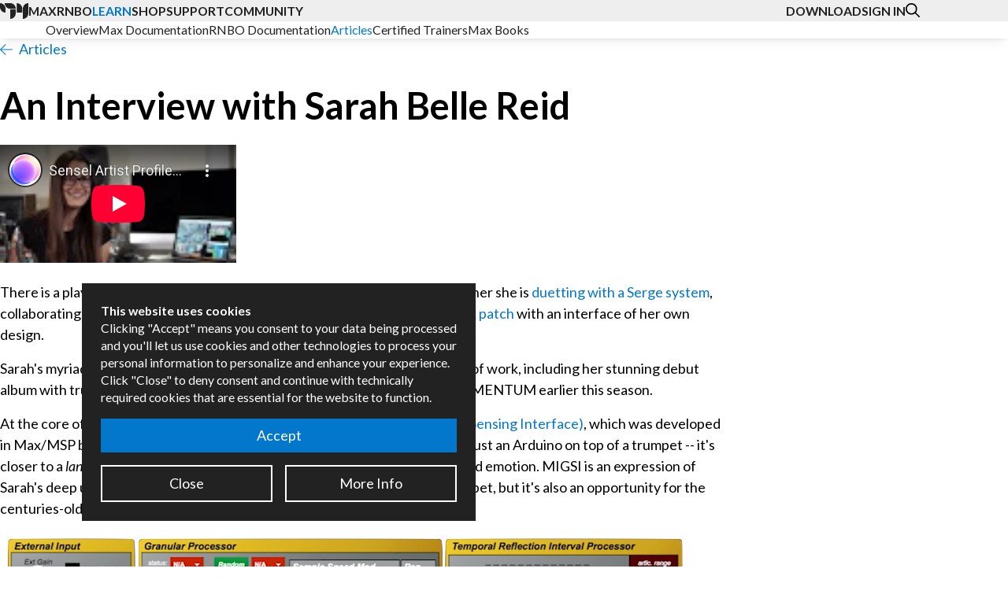

--- FILE ---
content_type: text/html; charset=utf-8
request_url: https://cycling74.com/articles/an-interview-with-sarah-belle-reid
body_size: 44100
content:
<!DOCTYPE html><html lang="en"><head><meta charSet="utf-8"/><meta name="viewport" content="width=device-width, initial-scale=1.0"/><style>
            :root {
              font-size: 18px;
            }

            html {
              font-family: &#x27;__Lato_5f1723&#x27;, &#x27;__Lato_Fallback_5f1723&#x27;;
              font-size: 18px;
            }

            @media only screen and (max-width: 62em) {
              :root, html {
                font-size: 16px;
              }
            }

            h5 {
              color: var(--mantine-color-dimmed);
            }

            h6 {
              color: var(--mantine-color-dimmed);
              text-transform: uppercase;
            }
          </style><title>Article: An Interview with Sarah Belle Reid | Cycling &#x27;74</title><meta name="description" content="There is a playfulness which threads Sarah Belle Reid&#x27;s work together -- whether she is duetting with a Serge system, collaborating with..."/><meta property="og:title" content="Article: An Interview with Sarah Belle Reid | Cycling &#x27;74"/><meta property="og:description" content="There is a playfulness which threads Sarah Belle Reid&#x27;s work together -- whether she is duetting with a Serge system, collaborating with..."/><meta property="og:image" content="https://usercontent.cdn.cycling74.com/53c6f1e24bab09a6155160f3/2019-12-10T19:52:42Z/sarah_belle_reid.png"/><meta name="twitter:site" content="@cycling74"/><meta name="twitter:card" content="summary_large_image"/><meta name="twitter:creator" content="@cycling74"/><meta name="twitter:title" content="Article: An Interview with Sarah Belle Reid | Cycling &#x27;74"/><meta name="twitter:description" content="There is a playfulness which threads Sarah Belle Reid&#x27;s work together -- whether she is duetting with a Serge system, collaborating with..."/><meta name="twitter:image" content="https://usercontent.cdn.cycling74.com/53c6f1e24bab09a6155160f3/2019-12-10T19:52:42Z/sarah_belle_reid.png"/><meta name="next-head-count" content="14"/><link rel="icon" href="/favicon.ico" type="image/x-icon"/><link rel="shortcut icon" href="/favicon.ico" type="image/x-icon"/><script data-mantine-script="true">document.documentElement.setAttribute("data-mantine-color-scheme", 'light');</script><link rel="preload" href="/_next/static/media/c2a5901aad8f0152-s.p.woff2" as="font" type="font/woff2" crossorigin="anonymous" data-next-font="size-adjust"/><link rel="preload" href="/_next/static/media/e77829e76dbc15a5-s.p.woff2" as="font" type="font/woff2" crossorigin="anonymous" data-next-font="size-adjust"/><link rel="preload" href="/_next/static/media/8ebe173d0f0ad7a9-s.p.woff2" as="font" type="font/woff2" crossorigin="anonymous" data-next-font="size-adjust"/><link rel="preload" href="/_next/static/media/df30991d5854ede3-s.p.woff2" as="font" type="font/woff2" crossorigin="anonymous" data-next-font="size-adjust"/><link rel="preload" href="/_next/static/media/9ce3050912c26948-s.p.woff2" as="font" type="font/woff2" crossorigin="anonymous" data-next-font="size-adjust"/><link rel="preload" href="/_next/static/media/cce080f35d014443-s.p.woff2" as="font" type="font/woff2" crossorigin="anonymous" data-next-font="size-adjust"/><link rel="preload" href="/_next/static/media/39969fcf98a3026e-s.p.woff2" as="font" type="font/woff2" crossorigin="anonymous" data-next-font="size-adjust"/><link rel="preload" href="/_next/static/media/f97d1853053d8931-s.p.woff2" as="font" type="font/woff2" crossorigin="anonymous" data-next-font="size-adjust"/><link rel="preload" href="/_next/static/media/74bdcbd37e77ee59-s.p.woff2" as="font" type="font/woff2" crossorigin="anonymous" data-next-font="size-adjust"/><script id="config" data-nscript="beforeInteractive">
                window.matomoConfig = {
                	siteId: "14",
	                tagManagerScript: "https://analytics.ableton.com/js/container_MFtOznH0.js",
                };
              </script><link rel="preload" href="/_next/static/css/b4e380bfc1243856.css" as="style"/><link rel="stylesheet" href="/_next/static/css/b4e380bfc1243856.css" data-n-g=""/><link rel="preload" href="/_next/static/css/b2fea11b4fd0442c.css" as="style"/><link rel="stylesheet" href="/_next/static/css/b2fea11b4fd0442c.css" data-n-p=""/><noscript data-n-css=""></noscript><script defer="" nomodule="" src="/_next/static/chunks/polyfills-42372ed130431b0a.js"></script><script id="bickies-lib" src="https://assets.cycling74.com/web/bickies/1.1.0.js" defer="" data-nscript="beforeInteractive"></script><script src="/_next/static/chunks/webpack-223715925f3b64e0.js" defer=""></script><script src="/_next/static/chunks/framework-838c6ca2253d4294.js" defer=""></script><script src="/_next/static/chunks/main-4d36f2bbf80ec818.js" defer=""></script><script src="/_next/static/chunks/pages/_app-6f77bb12a03f4612.js" defer=""></script><script src="/_next/static/chunks/8139-6ca3dfcfa4056ab8.js" defer=""></script><script src="/_next/static/chunks/1216-408697562c0e882e.js" defer=""></script><script src="/_next/static/chunks/1959-6ee7c1d75f2910b2.js" defer=""></script><script src="/_next/static/chunks/94-59cd404c5b993a4d.js" defer=""></script><script src="/_next/static/chunks/834-d837d7e757d62552.js" defer=""></script><script src="/_next/static/chunks/6835-f2bacdc4a4b6c8ca.js" defer=""></script><script src="/_next/static/chunks/6712-d326a5f729080d81.js" defer=""></script><script src="/_next/static/chunks/7507-5fa65e8baa4970d9.js" defer=""></script><script src="/_next/static/chunks/pages/articles/%5Bslug%5D-9c5338632c3713bd.js" defer=""></script><script src="/_next/static/RGFr5uEMran9PxvKo7-o4/_buildManifest.js" defer=""></script><script src="/_next/static/RGFr5uEMran9PxvKo7-o4/_ssgManifest.js" defer=""></script></head><body><div id="__next"><style data-mantine-styles="true">:root{--mantine-scale: 0.8888888888888888;--mantine-font-family: '__Lato_5f1723', '__Lato_Fallback_5f1723';--mantine-font-family-monospace: '__Ubuntu_Mono_d32f1e', '__Ubuntu_Mono_Fallback_d32f1e';--mantine-font-family-headings: '__Lato_5f1723', '__Lato_Fallback_5f1723';--mantine-spacing-xs: calc(0.5rem * var(--mantine-scale));--mantine-spacing-sm: calc(1rem * var(--mantine-scale));--mantine-spacing-md: calc(1.5rem * var(--mantine-scale));--mantine-spacing-lg: calc(2rem * var(--mantine-scale));--mantine-spacing-xl: calc(3.625rem * var(--mantine-scale));--mantine-font-size-xs: 0.75rem;--mantine-font-size-sm: 0.875rem;--mantine-font-size-md: 1rem;--mantine-font-size-lg: 1.4rem;--mantine-font-size-xl: 2rem;--mantine-line-height-lg: 1.5;--mantine-line-height-xl: 1.55;--mantine-radius-xs: calc(0.25rem * var(--mantine-scale));--mantine-radius-sm: calc(0.375rem * var(--mantine-scale));--mantine-radius-lg: calc(0.625rem * var(--mantine-scale));--mantine-radius-xl: calc(0.75rem * var(--mantine-scale));--mantine-color-dark-1: #B8B8B8;--mantine-color-dark-2: #999999;--mantine-color-dark-3: #666666;--mantine-color-dark-4: #333333;--mantine-color-dark-5: #2E2E2E;--mantine-color-dark-6: #222222;--mantine-color-dark-7: #1F1F1F;--mantine-color-dark-8: #141414;--mantine-color-dark-9: #101113;--mantine-color-gray-0: #f9f7fc;--mantine-color-gray-1: #F1F3F5;--mantine-color-gray-2: #EEEEEE;--mantine-color-gray-3: #e6e6e6;--mantine-color-gray-4: #D9D9D9;--mantine-color-gray-5: #CED4DA;--mantine-color-gray-6: #ADB5BD;--mantine-color-gray-8: #343A40;--mantine-color-blue-0: #e6f7ff;--mantine-color-blue-1: #d0ebfe;--mantine-color-blue-2: #a0d5fb;--mantine-color-blue-3: #6ebef9;--mantine-color-blue-4: #47aaf7;--mantine-color-blue-5: #329df7;--mantine-color-blue-6: #2597f7;--mantine-color-blue-7: #0377CB;--mantine-color-blue-8: #0374c7;--mantine-color-blue-9: #0064b0;--mantine-color-sale-0: #5BC73D;--mantine-color-sale-1: #5BC73D;--mantine-color-sale-2: #5BC73D;--mantine-color-sale-3: #5BC73D;--mantine-color-sale-4: #5BC73D;--mantine-color-sale-5: #5BC73D;--mantine-color-sale-6: #5BC73D;--mantine-color-sale-7: #5BC73D;--mantine-color-sale-8: #5BC73D;--mantine-color-sale-9: #5BC73D;--mantine-color-white-0: #ffffff;--mantine-color-white-1: #ffffff;--mantine-color-white-2: #ffffff;--mantine-color-white-3: #ffffff;--mantine-color-white-4: #ffffff;--mantine-color-white-5: #ffffff;--mantine-color-white-6: #ffffff;--mantine-color-white-7: #ffffff;--mantine-color-white-8: #ffffff;--mantine-color-white-9: #ffffff;--mantine-color-black-0: #000000;--mantine-color-black-1: #000000;--mantine-color-black-2: #000000;--mantine-color-black-3: #000000;--mantine-color-black-4: #000000;--mantine-color-black-5: #000000;--mantine-color-black-6: #000000;--mantine-color-black-7: #000000;--mantine-color-black-8: #000000;--mantine-color-black-9: #000000;--mantine-h1-font-size: 2.6rem;--mantine-h1-line-height: 1.12;--mantine-h1-font-weight: 700;--mantine-h2-font-size: 2rem;--mantine-h2-line-height: 1.55;--mantine-h2-font-weight: 700;--mantine-h3-font-size: 1.4rem;--mantine-h3-line-height: 1.5;--mantine-h3-font-weight: 700;--mantine-h4-font-size: 1rem;--mantine-h4-line-height: 1.55;--mantine-h4-font-weight: 700;--mantine-h5-font-size: 1rem;--mantine-h5-line-height: 1.55;--mantine-h5-font-weight: 700;--mantine-h6-font-size: 0.875rem;--mantine-h6-line-height: 1.4;--mantine-h6-font-weight: 700;}:root[data-mantine-color-scheme="dark"]{--mantine-color-dark-filled: var(--mantine-color-dark-7);--mantine-color-dark-filled-hover: var(--mantine-color-dark-8);--mantine-color-dark-light-color: var(--mantine-color-dark-2);--mantine-color-dark-outline: var(--mantine-color-dark-3);--mantine-color-dark-outline-hover: rgba(102, 102, 102, 0.05);--mantine-color-gray-filled: var(--mantine-color-gray-7);--mantine-color-gray-filled-hover: var(--mantine-color-gray-8);--mantine-color-gray-light: rgba(206, 212, 218, 0.15);--mantine-color-gray-light-hover: rgba(206, 212, 218, 0.2);--mantine-color-gray-light-color: var(--mantine-color-gray-2);--mantine-color-gray-outline: var(--mantine-color-gray-3);--mantine-color-gray-outline-hover: rgba(230, 230, 230, 0.05);--mantine-color-red-filled: var(--mantine-color-red-7);--mantine-color-red-filled-hover: var(--mantine-color-red-8);--mantine-color-red-light: rgba(255, 107, 107, 0.15);--mantine-color-red-light-hover: rgba(255, 107, 107, 0.2);--mantine-color-red-light-color: var(--mantine-color-red-2);--mantine-color-red-outline: var(--mantine-color-red-3);--mantine-color-red-outline-hover: rgba(255, 168, 168, 0.05);--mantine-color-pink-filled: var(--mantine-color-pink-7);--mantine-color-pink-filled-hover: var(--mantine-color-pink-8);--mantine-color-pink-light: rgba(240, 101, 149, 0.15);--mantine-color-pink-light-hover: rgba(240, 101, 149, 0.2);--mantine-color-pink-light-color: var(--mantine-color-pink-2);--mantine-color-pink-outline: var(--mantine-color-pink-3);--mantine-color-pink-outline-hover: rgba(250, 162, 193, 0.05);--mantine-color-grape-filled: var(--mantine-color-grape-7);--mantine-color-grape-filled-hover: var(--mantine-color-grape-8);--mantine-color-grape-light: rgba(204, 93, 232, 0.15);--mantine-color-grape-light-hover: rgba(204, 93, 232, 0.2);--mantine-color-grape-light-color: var(--mantine-color-grape-2);--mantine-color-grape-outline: var(--mantine-color-grape-3);--mantine-color-grape-outline-hover: rgba(229, 153, 247, 0.05);--mantine-color-violet-filled: var(--mantine-color-violet-7);--mantine-color-violet-filled-hover: var(--mantine-color-violet-8);--mantine-color-violet-light: rgba(132, 94, 247, 0.15);--mantine-color-violet-light-hover: rgba(132, 94, 247, 0.2);--mantine-color-violet-light-color: var(--mantine-color-violet-2);--mantine-color-violet-outline: var(--mantine-color-violet-3);--mantine-color-violet-outline-hover: rgba(177, 151, 252, 0.05);--mantine-color-indigo-filled: var(--mantine-color-indigo-7);--mantine-color-indigo-filled-hover: var(--mantine-color-indigo-8);--mantine-color-indigo-light: rgba(92, 124, 250, 0.15);--mantine-color-indigo-light-hover: rgba(92, 124, 250, 0.2);--mantine-color-indigo-light-color: var(--mantine-color-indigo-2);--mantine-color-indigo-outline: var(--mantine-color-indigo-3);--mantine-color-indigo-outline-hover: rgba(145, 167, 255, 0.05);--mantine-color-blue-filled: var(--mantine-color-blue-7);--mantine-color-blue-filled-hover: var(--mantine-color-blue-8);--mantine-color-blue-light: rgba(50, 157, 247, 0.15);--mantine-color-blue-light-hover: rgba(50, 157, 247, 0.2);--mantine-color-blue-light-color: var(--mantine-color-blue-2);--mantine-color-blue-outline: var(--mantine-color-blue-3);--mantine-color-blue-outline-hover: rgba(110, 190, 249, 0.05);--mantine-color-cyan-filled: var(--mantine-color-cyan-7);--mantine-color-cyan-filled-hover: var(--mantine-color-cyan-8);--mantine-color-cyan-light: rgba(34, 184, 207, 0.15);--mantine-color-cyan-light-hover: rgba(34, 184, 207, 0.2);--mantine-color-cyan-light-color: var(--mantine-color-cyan-2);--mantine-color-cyan-outline: var(--mantine-color-cyan-3);--mantine-color-cyan-outline-hover: rgba(102, 217, 232, 0.05);--mantine-color-teal-filled: var(--mantine-color-teal-7);--mantine-color-teal-filled-hover: var(--mantine-color-teal-8);--mantine-color-teal-light: rgba(32, 201, 151, 0.15);--mantine-color-teal-light-hover: rgba(32, 201, 151, 0.2);--mantine-color-teal-light-color: var(--mantine-color-teal-2);--mantine-color-teal-outline: var(--mantine-color-teal-3);--mantine-color-teal-outline-hover: rgba(99, 230, 190, 0.05);--mantine-color-green-filled: var(--mantine-color-green-7);--mantine-color-green-filled-hover: var(--mantine-color-green-8);--mantine-color-green-light: rgba(81, 207, 102, 0.15);--mantine-color-green-light-hover: rgba(81, 207, 102, 0.2);--mantine-color-green-light-color: var(--mantine-color-green-2);--mantine-color-green-outline: var(--mantine-color-green-3);--mantine-color-green-outline-hover: rgba(140, 233, 154, 0.05);--mantine-color-lime-filled: var(--mantine-color-lime-7);--mantine-color-lime-filled-hover: var(--mantine-color-lime-8);--mantine-color-lime-light: rgba(148, 216, 45, 0.15);--mantine-color-lime-light-hover: rgba(148, 216, 45, 0.2);--mantine-color-lime-light-color: var(--mantine-color-lime-2);--mantine-color-lime-outline: var(--mantine-color-lime-3);--mantine-color-lime-outline-hover: rgba(192, 235, 117, 0.05);--mantine-color-yellow-filled: var(--mantine-color-yellow-7);--mantine-color-yellow-filled-hover: var(--mantine-color-yellow-8);--mantine-color-yellow-light: rgba(252, 196, 25, 0.15);--mantine-color-yellow-light-hover: rgba(252, 196, 25, 0.2);--mantine-color-yellow-light-color: var(--mantine-color-yellow-2);--mantine-color-yellow-outline: var(--mantine-color-yellow-3);--mantine-color-yellow-outline-hover: rgba(255, 224, 102, 0.05);--mantine-color-orange-filled: var(--mantine-color-orange-7);--mantine-color-orange-filled-hover: var(--mantine-color-orange-8);--mantine-color-orange-light: rgba(255, 146, 43, 0.15);--mantine-color-orange-light-hover: rgba(255, 146, 43, 0.2);--mantine-color-orange-light-color: var(--mantine-color-orange-2);--mantine-color-orange-outline: var(--mantine-color-orange-3);--mantine-color-orange-outline-hover: rgba(255, 192, 120, 0.05);--mantine-color-sale-text: var(--mantine-color-sale-4);--mantine-color-sale-filled: var(--mantine-color-sale-7);--mantine-color-sale-filled-hover: var(--mantine-color-sale-8);--mantine-color-sale-light: rgba(91, 199, 61, 0.15);--mantine-color-sale-light-hover: rgba(91, 199, 61, 0.2);--mantine-color-sale-light-color: var(--mantine-color-sale-2);--mantine-color-sale-outline: var(--mantine-color-sale-3);--mantine-color-sale-outline-hover: rgba(91, 199, 61, 0.05);--mantine-color-white-text: var(--mantine-color-white-4);--mantine-color-white-filled: var(--mantine-color-white-7);--mantine-color-white-filled-hover: var(--mantine-color-white-8);--mantine-color-white-light: rgba(255, 255, 255, 0.15);--mantine-color-white-light-hover: rgba(255, 255, 255, 0.2);--mantine-color-white-light-color: var(--mantine-color-white-2);--mantine-color-white-outline: var(--mantine-color-white-3);--mantine-color-white-outline-hover: rgba(255, 255, 255, 0.05);--mantine-color-black-text: var(--mantine-color-black-4);--mantine-color-black-filled: var(--mantine-color-black-7);--mantine-color-black-filled-hover: var(--mantine-color-black-8);--mantine-color-black-light: rgba(0, 0, 0, 0.15);--mantine-color-black-light-hover: rgba(0, 0, 0, 0.2);--mantine-color-black-light-color: var(--mantine-color-black-2);--mantine-color-black-outline: var(--mantine-color-black-3);--mantine-color-black-outline-hover: rgba(0, 0, 0, 0.05);}:root[data-mantine-color-scheme="light"]{--mantine-color-anchor: var(--mantine-color-blue-7);--mantine-color-dark-filled: var(--mantine-color-dark-7);--mantine-color-dark-filled-hover: var(--mantine-color-dark-8);--mantine-color-dark-light: rgba(31, 31, 31, 0.1);--mantine-color-dark-light-hover: rgba(31, 31, 31, 0.12);--mantine-color-dark-light-color: var(--mantine-color-dark-7);--mantine-color-dark-outline: var(--mantine-color-dark-7);--mantine-color-dark-outline-hover: rgba(31, 31, 31, 0.05);--mantine-color-gray-filled: var(--mantine-color-gray-7);--mantine-color-gray-filled-hover: var(--mantine-color-gray-8);--mantine-color-gray-light: rgba(73, 80, 87, 0.1);--mantine-color-gray-light-hover: rgba(73, 80, 87, 0.12);--mantine-color-gray-light-color: var(--mantine-color-gray-7);--mantine-color-gray-outline: var(--mantine-color-gray-7);--mantine-color-gray-outline-hover: rgba(73, 80, 87, 0.05);--mantine-color-red-filled: var(--mantine-color-red-7);--mantine-color-red-filled-hover: var(--mantine-color-red-8);--mantine-color-red-light: rgba(240, 62, 62, 0.1);--mantine-color-red-light-hover: rgba(240, 62, 62, 0.12);--mantine-color-red-light-color: var(--mantine-color-red-7);--mantine-color-red-outline: var(--mantine-color-red-7);--mantine-color-red-outline-hover: rgba(240, 62, 62, 0.05);--mantine-color-pink-filled: var(--mantine-color-pink-7);--mantine-color-pink-filled-hover: var(--mantine-color-pink-8);--mantine-color-pink-light: rgba(214, 51, 108, 0.1);--mantine-color-pink-light-hover: rgba(214, 51, 108, 0.12);--mantine-color-pink-light-color: var(--mantine-color-pink-7);--mantine-color-pink-outline: var(--mantine-color-pink-7);--mantine-color-pink-outline-hover: rgba(214, 51, 108, 0.05);--mantine-color-grape-filled: var(--mantine-color-grape-7);--mantine-color-grape-filled-hover: var(--mantine-color-grape-8);--mantine-color-grape-light: rgba(174, 62, 201, 0.1);--mantine-color-grape-light-hover: rgba(174, 62, 201, 0.12);--mantine-color-grape-light-color: var(--mantine-color-grape-7);--mantine-color-grape-outline: var(--mantine-color-grape-7);--mantine-color-grape-outline-hover: rgba(174, 62, 201, 0.05);--mantine-color-violet-filled: var(--mantine-color-violet-7);--mantine-color-violet-filled-hover: var(--mantine-color-violet-8);--mantine-color-violet-light: rgba(112, 72, 232, 0.1);--mantine-color-violet-light-hover: rgba(112, 72, 232, 0.12);--mantine-color-violet-light-color: var(--mantine-color-violet-7);--mantine-color-violet-outline: var(--mantine-color-violet-7);--mantine-color-violet-outline-hover: rgba(112, 72, 232, 0.05);--mantine-color-indigo-filled: var(--mantine-color-indigo-7);--mantine-color-indigo-filled-hover: var(--mantine-color-indigo-8);--mantine-color-indigo-light: rgba(66, 99, 235, 0.1);--mantine-color-indigo-light-hover: rgba(66, 99, 235, 0.12);--mantine-color-indigo-light-color: var(--mantine-color-indigo-7);--mantine-color-indigo-outline: var(--mantine-color-indigo-7);--mantine-color-indigo-outline-hover: rgba(66, 99, 235, 0.05);--mantine-color-blue-filled: var(--mantine-color-blue-7);--mantine-color-blue-filled-hover: var(--mantine-color-blue-8);--mantine-color-blue-light: rgba(3, 119, 203, 0.1);--mantine-color-blue-light-hover: rgba(3, 119, 203, 0.12);--mantine-color-blue-light-color: var(--mantine-color-blue-7);--mantine-color-blue-outline: var(--mantine-color-blue-7);--mantine-color-blue-outline-hover: rgba(3, 119, 203, 0.05);--mantine-color-cyan-filled: var(--mantine-color-cyan-7);--mantine-color-cyan-filled-hover: var(--mantine-color-cyan-8);--mantine-color-cyan-light: rgba(16, 152, 173, 0.1);--mantine-color-cyan-light-hover: rgba(16, 152, 173, 0.12);--mantine-color-cyan-light-color: var(--mantine-color-cyan-7);--mantine-color-cyan-outline: var(--mantine-color-cyan-7);--mantine-color-cyan-outline-hover: rgba(16, 152, 173, 0.05);--mantine-color-teal-filled: var(--mantine-color-teal-7);--mantine-color-teal-filled-hover: var(--mantine-color-teal-8);--mantine-color-teal-light: rgba(12, 166, 120, 0.1);--mantine-color-teal-light-hover: rgba(12, 166, 120, 0.12);--mantine-color-teal-light-color: var(--mantine-color-teal-7);--mantine-color-teal-outline: var(--mantine-color-teal-7);--mantine-color-teal-outline-hover: rgba(12, 166, 120, 0.05);--mantine-color-green-filled: var(--mantine-color-green-7);--mantine-color-green-filled-hover: var(--mantine-color-green-8);--mantine-color-green-light: rgba(55, 178, 77, 0.1);--mantine-color-green-light-hover: rgba(55, 178, 77, 0.12);--mantine-color-green-light-color: var(--mantine-color-green-7);--mantine-color-green-outline: var(--mantine-color-green-7);--mantine-color-green-outline-hover: rgba(55, 178, 77, 0.05);--mantine-color-lime-filled: var(--mantine-color-lime-7);--mantine-color-lime-filled-hover: var(--mantine-color-lime-8);--mantine-color-lime-light: rgba(116, 184, 22, 0.1);--mantine-color-lime-light-hover: rgba(116, 184, 22, 0.12);--mantine-color-lime-light-color: var(--mantine-color-lime-7);--mantine-color-lime-outline: var(--mantine-color-lime-7);--mantine-color-lime-outline-hover: rgba(116, 184, 22, 0.05);--mantine-color-yellow-filled: var(--mantine-color-yellow-7);--mantine-color-yellow-filled-hover: var(--mantine-color-yellow-8);--mantine-color-yellow-light: rgba(245, 159, 0, 0.1);--mantine-color-yellow-light-hover: rgba(245, 159, 0, 0.12);--mantine-color-yellow-light-color: var(--mantine-color-yellow-7);--mantine-color-yellow-outline: var(--mantine-color-yellow-7);--mantine-color-yellow-outline-hover: rgba(245, 159, 0, 0.05);--mantine-color-orange-filled: var(--mantine-color-orange-7);--mantine-color-orange-filled-hover: var(--mantine-color-orange-8);--mantine-color-orange-light: rgba(247, 103, 7, 0.1);--mantine-color-orange-light-hover: rgba(247, 103, 7, 0.12);--mantine-color-orange-light-color: var(--mantine-color-orange-7);--mantine-color-orange-outline: var(--mantine-color-orange-7);--mantine-color-orange-outline-hover: rgba(247, 103, 7, 0.05);--mantine-color-sale-text: var(--mantine-color-sale-filled);--mantine-color-sale-filled: var(--mantine-color-sale-7);--mantine-color-sale-filled-hover: var(--mantine-color-sale-8);--mantine-color-sale-light: rgba(91, 199, 61, 0.1);--mantine-color-sale-light-hover: rgba(91, 199, 61, 0.12);--mantine-color-sale-light-color: var(--mantine-color-sale-7);--mantine-color-sale-outline: var(--mantine-color-sale-7);--mantine-color-sale-outline-hover: rgba(91, 199, 61, 0.05);--mantine-color-white-text: var(--mantine-color-white-filled);--mantine-color-white-filled: var(--mantine-color-white-7);--mantine-color-white-filled-hover: var(--mantine-color-white-8);--mantine-color-white-light: rgba(255, 255, 255, 0.1);--mantine-color-white-light-hover: rgba(255, 255, 255, 0.12);--mantine-color-white-light-color: var(--mantine-color-white-7);--mantine-color-white-outline: var(--mantine-color-white-7);--mantine-color-white-outline-hover: rgba(255, 255, 255, 0.05);--mantine-color-black-text: var(--mantine-color-black-filled);--mantine-color-black-filled: var(--mantine-color-black-7);--mantine-color-black-filled-hover: var(--mantine-color-black-8);--mantine-color-black-light: rgba(0, 0, 0, 0.1);--mantine-color-black-light-hover: rgba(0, 0, 0, 0.12);--mantine-color-black-light-color: var(--mantine-color-black-7);--mantine-color-black-outline: var(--mantine-color-black-7);--mantine-color-black-outline-hover: rgba(0, 0, 0, 0.05);}</style><style data-mantine-styles="classes">@media (max-width: 35.99375em) {.mantine-visible-from-xs {display: none !important;}}@media (min-width: 36em) {.mantine-hidden-from-xs {display: none !important;}}@media (max-width: 47.99375em) {.mantine-visible-from-sm {display: none !important;}}@media (min-width: 48em) {.mantine-hidden-from-sm {display: none !important;}}@media (max-width: 61.99375em) {.mantine-visible-from-md {display: none !important;}}@media (min-width: 62em) {.mantine-hidden-from-md {display: none !important;}}@media (max-width: 74.99375em) {.mantine-visible-from-lg {display: none !important;}}@media (min-width: 75em) {.mantine-hidden-from-lg {display: none !important;}}@media (max-width: 87.99375em) {.mantine-visible-from-xl {display: none !important;}}@media (min-width: 88em) {.mantine-hidden-from-xl {display: none !important;}}</style><header style="position:relative;box-shadow:var(--mantine-shadow-sm);width:100%" class=""><div style="background:var(--mantine-color-gray-2)" class=""><div style="--container-size:calc(calc(70rem * var(--mantine-scale)) + 2 * var(--mantine-spacing-md));padding-block:var(--mantine-spacing-sm)" class="m_7485cace mantine-Container-root"><div style="--group-gap:var(--mantine-spacing-md);--group-align:center;--group-justify:flex-start;--group-wrap:wrap" class="m_4081bf90 mantine-Group-root"><button class="mantine-focus-auto m_fea6bf1a mantine-Burger-root m_87cf2631 mantine-UnstyledButton-root mantine-hidden-from-xs" type="button" aria-label="Toggle navigation"><div class="m_d4fb9cad mantine-Burger-burger" data-reduce-motion="true"></div></button><a aria-label="Cycling &#x27;74" href="/"><img class="m_9e117634 mantine-Image-root" src="https://assets.cycling74.com/web/logos/C74-dark.svg" alt="Cycling &#x27;74"/></a><div style="flex:0" class="mantine-visible-from-xs"><a class="mantine-focus-auto m_849cf0da components_primaryHeaderLink__Oi_i5 m_b6d8b162 mantine-Text-root mantine-Anchor-root" data-inherit="true" data-underline="hover" aria-label="Visit the Max product page" href="/products/max">Max</a></div><div style="flex:0" class="mantine-visible-from-xs"><a class="mantine-focus-auto m_849cf0da components_primaryHeaderLink__Oi_i5 m_b6d8b162 mantine-Text-root mantine-Anchor-root" data-inherit="true" data-underline="hover" aria-label="Visit the RNBO product page" href="/products/rnbo">RNBO</a></div><div style="flex:0" class="mantine-visible-from-xs"><a class="mantine-focus-auto m_849cf0da components_primaryHeaderLink__Oi_i5 m_b6d8b162 mantine-Text-root mantine-Anchor-root" data-inherit="true" data-underline="hover" data-active="true" aria-label="Visit the Learn section" href="/learn">Learn</a></div><div style="flex:0" class="mantine-visible-from-xs"><a class="mantine-focus-auto m_849cf0da components_primaryHeaderLink__Oi_i5 m_b6d8b162 mantine-Text-root mantine-Anchor-root" data-inherit="true" data-underline="hover" aria-label="Visit the Cycling &#x27;74 Shop" href="/shop">Shop</a></div><div style="flex:0" class="mantine-visible-from-xs"><a class="mantine-focus-auto m_849cf0da components_primaryHeaderLink__Oi_i5 m_b6d8b162 mantine-Text-root mantine-Anchor-root" data-inherit="true" data-underline="hover" aria-label="Visit the Cycling &#x27;74 Support portal" href="https://support.cycling74.com/hc">Support</a></div><div style="flex:1" class="mantine-visible-from-xs"><a class="mantine-focus-auto m_849cf0da components_primaryHeaderLink__Oi_i5 m_b6d8b162 mantine-Text-root mantine-Anchor-root" data-inherit="true" data-underline="hover" aria-label="Visit the Resources section" href="/resources">Community</a></div><div class="mantine-visible-from-md"><a class="mantine-focus-auto m_849cf0da components_primaryHeaderLink__Oi_i5 m_b6d8b162 mantine-Text-root mantine-Anchor-root" data-inherit="true" data-underline="hover" data-active="false" aria-label="Visit the Downloads page" href="/downloads">Download</a></div><div class="mantine-visible-from-sm"><a style="color:var(--mantine-color-dark-6);font-size:var(--mantine-font-size-sm);font-weight:bold;text-transform:uppercase" class="mantine-focus-auto m_849cf0da m_b6d8b162 mantine-Text-root mantine-Anchor-root" data-underline="hover" href="/" aria-label="Open the Log In form">Sign In</a></div></div></div></div><div style="--container-size:calc(calc(70rem * var(--mantine-scale)) + 2 * var(--mantine-spacing-md));padding-block:var(--mantine-spacing-xs)" class="m_7485cace mantine-Container-root mantine-visible-from-xs"><div style="--group-gap:var(--mantine-spacing-md);--group-align:center;--group-justify:flex-start;--group-wrap:wrap;padding-block:calc(0.5rem * var(--mantine-scale));padding-left:calc(3.625rem * var(--mantine-scale))" class="m_4081bf90 mantine-Group-root"><a class="mantine-focus-auto m_849cf0da components_secondaryHeaderLink__2DSgn m_b6d8b162 mantine-Text-root mantine-Anchor-root" data-inherit="true" data-underline="hover" href="/learn">Overview</a><a class="mantine-focus-auto m_849cf0da components_secondaryHeaderLink__2DSgn m_b6d8b162 mantine-Text-root mantine-Anchor-root" data-inherit="true" data-underline="hover" target="_blank" href="https://docs.cycling74.com">Max Documentation</a><a class="mantine-focus-auto m_849cf0da components_secondaryHeaderLink__2DSgn m_b6d8b162 mantine-Text-root mantine-Anchor-root" data-inherit="true" data-underline="hover" target="_blank" href="https://rnbo.cycling74.com">RNBO Documentation</a><a class="mantine-focus-auto m_849cf0da components_secondaryHeaderLink__2DSgn m_b6d8b162 mantine-Text-root mantine-Anchor-root" data-inherit="true" data-underline="hover" data-active="true" href="/articles">Articles</a><a class="mantine-focus-auto m_849cf0da components_secondaryHeaderLink__2DSgn m_b6d8b162 mantine-Text-root mantine-Anchor-root" data-inherit="true" data-underline="hover" data-active="false" href="/certified-trainers">Certified Trainers</a><a class="mantine-focus-auto m_849cf0da components_secondaryHeaderLink__2DSgn m_b6d8b162 mantine-Text-root mantine-Anchor-root" data-inherit="true" data-underline="hover" data-active="false" href="/books">Max Books</a></div></div><div style="margin-block:0rem" class="m_3eebeb36 mantine-Divider-root mantine-visible-from-xs" data-orientation="horizontal" role="separator"></div></header><main role="main" class="layouts_appLayout__WUO2s" data-in-max="false"><div style="--container-size:calc(58rem * var(--mantine-scale));padding-block:var(--mantine-spacing-xl)" class="m_7485cace mantine-Container-root" data-variant="article"><a class="mantine-focus-auto m_849cf0da m_b6d8b162 mantine-Text-root mantine-Anchor-root" data-underline="hover" href="/articles"><div style="align-items:center;margin-bottom:var(--mantine-spacing-lg)" class="m_8bffd616 mantine-Flex-root __m__-Ra6rkum"><svg aria-hidden="true" focusable="false" data-prefix="fal" data-icon="arrow-left" class="svg-inline--fa fa-arrow-left " role="img" xmlns="http://www.w3.org/2000/svg" viewBox="0 0 448 512"><path fill="currentColor" d="M4.7 244.7c-6.2 6.2-6.2 16.4 0 22.6l176 176c6.2 6.2 16.4 6.2 22.6 0s6.2-16.4 0-22.6L54.6 272 432 272c8.8 0 16-7.2 16-16s-7.2-16-16-16L54.6 240 203.3 91.3c6.2-6.2 6.2-16.4 0-22.6s-16.4-6.2-22.6 0l-176 176z"></path></svg><span style="margin-left:var(--mantine-spacing-xs)" class="mantine-focus-auto m_b6d8b162 mantine-Text-root">Articles</span></div></a><h1 style="--title-fw:var(--mantine-h1-font-weight);--title-lh:var(--mantine-h1-line-height);--title-fz:var(--mantine-h1-font-size)" class="m_8a5d1357 mantine-Title-root" data-order="1">An Interview with Sarah Belle Reid</h1><div style="margin-block:var(--mantine-spacing-xl)" class="m_3eebeb36 mantine-Divider-root" data-orientation="horizontal" role="separator"></div><div><p class="extensions_paragraph__hVNeR"></p></div><figure class="editor_block__jdYYo"><div style="--ar-ratio:1.7777777777777777" class="components_youtube__CX_oC m_71ac47fc mantine-AspectRatio-root"><iframe allowfullscreen="" src="//www.youtube-nocookie.com/embed/Vcrev9wwLQE?modestbranding=1&amp;rel=0"></iframe></div></figure><div><p class="extensions_paragraph__hVNeR">There is a playfulness which threads Sarah Belle Reid's work together -- whether she is <a href="https://www.youtube.com/watch?v=H8zPVpiMLZ8" class="extensions_link__pcNhb" rel="noopener noreferrer nofollow" target="_blank">duetting with a Serge system</a>, collaborating with <a href="https://www.instagram.com/p/B4NkzOrhVwB/" class="extensions_link__pcNhb" rel="noopener noreferrer nofollow" target="_blank">Hainbach through Instagram</a>, or controlling <a href="https://www.youtube.com/watch?v=imVYS-Om1ec" class="extensions_link__pcNhb" rel="noopener noreferrer nofollow" target="_blank">a boutique Max patch</a> with an interface of her own design.</p></div><div><p class="extensions_paragraph__hVNeR">Sarah's myriad interests (and talents) have helped her develop a diverse body of work, including her stunning debut album with trumpet and electronics ('<a href="http://sarahbellereid.bandcamp.com/album/underneath-and-sonder" class="extensions_link__pcNhb" rel="noopener noreferrer nofollow" target="_blank">Underneath and Sonder</a>') released on pfMENTUM earlier this season.</p></div><div><p class="extensions_paragraph__hVNeR">At the core of 'Underneath and Sonder' is <a href="https://static1.squarespace.com/static/532d4846e4b07e365bad9f03/t/59c7ddbe9f8dcec99588e22b/1506270681162/NIME+2016_paper0082+MIGSI+Reid+Gaston.pdf" class="extensions_link__pcNhb" rel="noopener noreferrer nofollow" target="_blank">MIGSI (Minimally Invasive Gesture Sensing Interface)</a>, which was developed in Max/MSP by Sarah and her longtime collaborator Ryan Gaston. MIGSI isn't just an Arduino on top of a trumpet -- it's closer to a <em>language</em>, reliant on other tools and mechanisms to transmit ideas and emotion. MIGSI is an expression of Sarah's deep understanding of the gestures that drive interacting with a trumpet, but it's also an opportunity for the centuries-old instrument to morph its identity.</p></div><figure class="editor_block__jdYYo"><div style="--ar-ratio:1.124362244897959;margin-inline:auto;max-width:calc(110.1875rem * var(--mantine-scale))" class="m_71ac47fc mantine-AspectRatio-root"><img class="m_9e117634 mantine-Image-root" src="https://usercontent.cdn.cycling74.com/5d766d7b2e931822a029e37f/2019-12-06T23:22:45Z/Screen%20Shot%202019-12-06%20at%202.17.39%20PM.png"/></div><figcaption class="components_caption__wyHNj">MIGSI&#x27;s made-in-Max interface</figcaption></figure><div><p class="extensions_paragraph__hVNeR">While Sarah is incredibly driven and sharply talented, it's important to keep this in mind: when she started developing MIGSI, she didn't know anything about how to create this kind of system. She didn't have an engineering degree, she had barely any exposure to coding under her belt, and she didn't spend her youth circuit-bending. So often, we assume these experiences are prerequisites to creating a remarkable patch or instrument or album or [fill in the blank].</p></div><div><p class="extensions_paragraph__hVNeR">During my two hour call with Sarah for this article, her story proved a fantastic model for all artists, of any discipline or experience level. From what I can tell, Sarah's success came from learning what questions she was trying to answer, discovering where and how to find answers, and treating people with respect and kindness.</p></div><div><p class="extensions_paragraph__hVNeR">To help apply this approach to your own work, here's an annotated guide to our conversation. I hope it inspires you to pivot how you view your capabilities and potential.</p></div><div><h3 class="extensions_heading__srlCn"><strong>Starting Points</strong></h3></div><div><p class="extensions_paragraph__hVNeR">It helps to have a project in mind, even if the goals are lofty or the path toward execution seems vague. Nailing an endpoint down can direct your study and explorations. Through this approach, you can fill in knowledge gaps by simply asking yourself "what do I need to know next?"</p></div><div><p class="extensions_paragraph__hVNeR">Rather than completely overwrite or ignore her developed skills, Sarah began with what she already had.</p></div><div><blockquote class="extensions_blockquote__VvJ25"><p class="extensions_paragraph__hVNeR">It all started with wanting to increase the capability of the trumpet. The original goal was that I have this thing that I love that makes sound and I interact with it in a way that I'm really familiar with -- and now I want to enhance or augment that. It's more focused on how can I expand the trumpet, to add to that sonic world, and less focused on how can I add another tool.</p></blockquote></div><div><p class="extensions_paragraph__hVNeR">This last bit is critical -- it created a <em>gut check</em> for Sarah's explorations. By choosing to explore new ways of applying her virtuosity (versus finding new things to supplement it), Sarah stayed in tune with her goals when imagining new possibilities.</p></div><div><blockquote class="extensions_blockquote__VvJ25"><p class="extensions_paragraph__hVNeR">I was starting to get introduced to modular synthesis and audio programming -- Ryan (Gaston, from Burnt Dot) was playing modular synth and I was playing trumpet. The <em>sounds</em> [of the modular] were so compelling to me that when I was practicing over the next couple weeks, instead of playing the things I was supposed to be playing on trumpet, I was trying to play "modular synth sounds" on my trumpet! I realized if you change the shape of your mouth when you're blowing air through the trumpet you can kind of copy the formant-y filter-y noise sounds. If you play one pitch and sing another pitch at the same time and sweep that pitch up, you can make yourself sound like a vocoder. You can do all these electronic-y things and I got really obsessed with that! And I explored that for a while and then was like, ok -- I need to officially add the electronics.</p></blockquote></div><figure class="editor_block__jdYYo"><div class="components_soundcloud__ep991"><iframe src="//w.soundcloud.com/player?auto_play=false&amp;buying=false&amp;enable_api=false&amp;liking=true&amp;download=false&amp;sharing=false&amp;show_comments=false&amp;show_playcount=false&amp;show_user=true&amp;url=https%3A%2F%2Fsoundcloud.com%2Fburntdot%2Fpredator&amp;single_active=true&amp;visual=true&amp;show_artwork=false"></iframe></div></figure><div><h3 class="extensions_heading__srlCn"><strong>Learning From Others</strong></h3></div><div><p class="extensions_paragraph__hVNeR">Modular synthesis opened Sarah up to new sonic worlds, which she then used as a waypoint for interactions with her trumpet. Especially in the current Eurorack market, it's very easy to feel you <em>need </em>certain modules in order to explore certain sounds. But what Sarah's approach highlights is that often, our <em>reasons</em> for liking certain sounds are more interesting and sustaining.</p></div><div><blockquote class="extensions_blockquote__VvJ25"><p class="extensions_paragraph__hVNeR">I realized almost immediately that I was not satisfied with how silo'd [electronics and trumpet] were. I would go to my computer or into the studio to do the electronic sounds and I would pick up my trumpet and be in a totally different headspace using a totally different vocabulary and making <em>very </em>different sounds. I was [also] immediately dissatisfied by the lack of integration and thought it'd be so cool to smoosh these things together. That was the immediate musical goal and honestly, it hasn't really changed too much since then -- that propelled me to develop MIGSI, which opened up a whole new universe for me to explore.</p></blockquote></div><div><p class="extensions_paragraph__hVNeR">One of the coolest things about MIGSI is that though Sarah made it to address <em>her</em> specific needs, it speaks to global concerns about performance with electronics. What are our performance gestures as electronic artists? How can we recycle virtuosity from acoustic instruments? How "legible" does a performance need to be to the audience?</p></div><div><blockquote class="extensions_blockquote__VvJ25"><p class="extensions_paragraph__hVNeR">I was reading papers that had been written by other people long before me who were doing augmented instrument design on acoustic instruments. And there was a lot of insightful writing about how playing an acoustic instrument requires enough focus and cognitive bandwidth and energy that if you add too many bells and whistles and knobs, it can be really <em>ineffective</em>. I learned that lesson early on and was really interested in just seeing what I could get by using the gestures that I already used when I played the trumpet -- things like pushing the valves down, the ebb and flow of how my horn moves when I breathe. I became interested in using these things as control information as opposed to the more obvious path of sliders and knobs. It's all about playing the trumpet in the way you normally would play it and having that data become control information for other things, so they're deeply linked.</p></blockquote></div><div><p class="extensions_paragraph__hVNeR">Another foundational element at play is Sarah's curiosity and her willingness to find influence across time. By allowing a range of ideas and concepts to play alongside her vision, Sarah iterates on established ideas in fresh ways.</p></div><div><blockquote class="extensions_blockquote__VvJ25"><p class="extensions_paragraph__hVNeR">The software side of MIGSI was all built in Max and we were really inspired by Buchla's approach to design: thinking about user interaction first and then working from there. There's <a href="http://www.muzines.co.uk/images_mag/pdf/pl/pl_83_08.pdf" class="extensions_link__pcNhb" rel="noopener noreferrer nofollow" target="_blank">this interview Don did with Polyphony Magazine</a> and he's describing how he thinks about a musical instrument as having three parts: the input structure (the user input end), the output structure (the sound generator), and the part that connects those two. And that sounds really simple but when I first read it, it kind of blew my mind because dealing with acoustic instruments, those three parts were all absolutely, inherently linked. You buzz or blow into a trumpet and you use the valves: that's the input. But the act of doing that also vibrates air and metal and sends sound out of the bell: that's the output structure. It's all one part. So what become really interesting to us about electronic music is that you can separate those things. Input does not have to directly lead to output. Or one input can lead to many outputs. Or it can turn back over on itself first and then go out. Or it can <em>never</em> go out at all, it can just stay in the system and be used internally. MIGSI is half-electronic and half-acoustic. Some things happen immediately and are tied to absolute time and some of it's not -- some of it's in the control domain and can be manipulated in time however we want.</p></blockquote></div><div><h3 class="extensions_heading__srlCn"><strong>Staying Curious</strong></h3></div><figure class="editor_block__jdYYo"><div style="--ar-ratio:1.7777777777777777" class="components_youtube__CX_oC m_71ac47fc mantine-AspectRatio-root"><iframe allowfullscreen="" src="//www.youtube-nocookie.com/embed/5szWkbVjYxg?modestbranding=1&amp;rel=0"></iframe></div></figure><div><p class="extensions_paragraph__hVNeR">As you refine your project's goals through trial and error, your priorities change. If you're an improviser like Sarah, you might start with the belief that on-the-fly patching is the best way to remain in an improvisational headspace:</p></div><div><blockquote class="extensions_blockquote__VvJ25"><p class="extensions_paragraph__hVNeR">We were finding that every time we wanted to make sound, we would start from scratch and say, "ok, what do we want it to do?" And we'd cobble together a [Max] patch for that particular piece, so they'd be purpose-built and very specific -- but that also meant that they were a bit limited in scope. Especially because I'm primarily an improviser, I like to build a sonic world to start and to be able to abandon it on a dime and have it be ok. I don't want the world I created to break if I decide to go on a musical tangent. So over the course of a few years, we realized that was a shortcoming. So we worked on an app that was more multi-purpose, inspired by modular synths. We looked at modular synth design, how the synth itself is not necessarily the instrument <em>until</em> you create a patch with it. Until you hook up your control and sound sources and modulation sources. You could say that's where the <em>piece</em> is created, but I like to think that's where the instrument is created -- forming those connections -- and the piece is what actual sound comes out of it.</p></blockquote></div><div><p class="extensions_paragraph__hVNeR">Through experimentation and gut checks, Sarah revised her earlier assumptions and found that intentionally designing a few core elements ahead of time actually kept her more open during performance. So, she made an inventory of starting points to help define the shape of MIGSI.</p></div><div><blockquote class="extensions_blockquote__VvJ25"><p class="extensions_paragraph__hVNeR">We knew we needed a basic data handler for the incoming MIGSI data, so we built that as part of the patch. We knew we needed a way to condition that information (scaling, thresholds). We wanted a granular processor. We wanted a sound generator that was <em>not</em> the trumpet. We didn't want to necessarily always process the trumpet sound but to use the data from the trumpet to influence completely separate synthesis. So we were able to make these individual sound sources and utilities/functions, embedding them all in this modular app.<br>When I'm performing with it, sometimes I'll use 20% of it, sometimes I'll use 80% -- the same way that you would with a modular system. But the exciting thing about it for me was I was immediately able to start improvising and composing and exploring in a way that felt so much more like I was playing an <em>instrument</em>. You know how you pick up a guitar or sit at a piano and you can kind of just <em>play</em>? You don't necessarily need to know what kind of sound you want to make before you do it -- you can just play and explore. That's what this approach allows me to do.</p></blockquote></div><div><h3 class="extensions_heading__srlCn"><strong>Faith in Yourself</strong></h3></div><div><p class="extensions_paragraph__hVNeR">By this point, you've hopefully noticed that building a Max patch or instrument that is wholly your own is not the result of having a coding or mathematics background. In Sarah's case, it is a continuing process of inquiry, curiosity, openness, and intention. Having an idea is actually the hardest part. The "how the heck do I make this?" stuff can be taught and learned. Inspiration and perspective are the more precious commodities.</p></div><div><blockquote class="extensions_blockquote__VvJ25"><p class="extensions_paragraph__hVNeR">I'm the first to always say that 9 times out of 10 I have no idea how to do the thing I want to do. My whole life is "Oh, I want to do this thing, now what?" From the very beginning, that's how MIGSI was created. I'm telling this story as if it's linear, but it's really been five years of going back and forth. Little pieces, learning new things -- I'm a big bookworm. If we discover an article about Rob Hordijk and the logic of the Rungler, that will inspire something and we'll see if we can try it out [in Max]. It wasn't "I sat at a modular synth one day and then I went to Max" -- it wasn't that delicate. I didn't know about Computer Science, I had no Engineering background, I didn't know how to solder, I didn't know how to create a basic circuit -- all the stuff that's absolutely necessary if you want to create something like MIGSI. But I was able to figure it out step by step. I spent a lot of time just Googling ("what's a sensor?") and luckily that whole world of markers and Arduino is so accessible online. A lot of it is open source, so we were able to get tutorials and sample code to get us started when we really truly had no idea what we were doing. And we'd sit in the studio all night long, just poking at things until something would blink -- and that was the coolest thing in the world! And it was one thing like that after the next. It's hard to imagine all the steps you take to get there when you see the final product. But really, it's a million tiny little steps -- an entire week getting a signal out of one sensor, because we were learning it as we went.<br></p></blockquote></div><div><blockquote class="extensions_blockquote__VvJ25"><p class="extensions_paragraph__hVNeR">Something I always recommend to people when they've got an idea and they're trying to get past not knowing all the skills yet or where to begin is, if possible, to seek people out to collaborate with. I know that's not always as easy as walking down the hall to your friend's door, but the open source community online is so eager to share what they've learned. We were collaborating with each other, but we were also tapped into this online community -- and in terms of mindset, we were like "Wow, we can figure this out. Even if we don't know how to find the answer or what the answer is, we know there's a <em>way</em> to find it." And that was really empowering.<br></p></blockquote></div><div><p class="extensions_paragraph__hVNeR">And just in case you got this far and <em>still </em>have doubts, I'll leave you with these final words:</p></div><div><blockquote class="extensions_blockquote__VvJ25"><p class="extensions_paragraph__hVNeR">A lot of people are deeply interested in this stuff and curious about it but, for whatever reason, have this belief that they're not smart enough to do it. But that's just not true -- it's a limiting belief. There's a learning curve but if you're playful and you explore, then everything's a success and you can get more confident. None of us know everything, we all make apps that break, we don't have all the answers. Once you realize we're all in it together and that we can pool our collective resources, we can explore and see what we can come up with.</p></blockquote></div><div><p class="extensions_paragraph__hVNeR">For more of Sarah's work, please visit these resources:<br>- <a href="https://www.sarahbellereid.com/" class="extensions_link__pcNhb" rel="noopener noreferrer nofollow" target="_blank">Website</a> <br>- <a href="https://sarahbellereid.bandcamp.com/" class="extensions_link__pcNhb" rel="noopener noreferrer nofollow" target="_blank">Bandcamp</a><br>- <a href="https://www.patreon.com/sarahbellereid" class="extensions_link__pcNhb" rel="noopener noreferrer nofollow" target="_blank">Patreon</a> <br>- <a href="https://www.instagram.com/sarahbellereid/" class="extensions_link__pcNhb" rel="noopener noreferrer nofollow" target="_blank">Instagram</a></p></div><div style="margin-block:var(--mantine-spacing-xl)" class="m_3eebeb36 mantine-Divider-root" data-orientation="horizontal" role="separator"></div><p style="--text-fz:var(--mantine-font-size-sm);--text-lh:var(--mantine-line-height-sm);margin-top:var(--mantine-spacing-md);text-transform:uppercase" class="mantine-focus-auto m_b6d8b162 mantine-Text-root" data-size="sm">by <a class="mantine-focus-auto m_849cf0da m_b6d8b162 mantine-Text-root mantine-Anchor-root" data-underline="hover" href="/author/5d766d7b2e931822a029e37f">dan derks</a> on December 10, 2019</p><div style="--group-gap:var(--mantine-spacing-md);--group-align:center;--group-justify:space-between;--group-wrap:wrap;margin-top:var(--mantine-spacing-md);margin-bottom:var(--mantine-spacing-xl)" class="m_4081bf90 mantine-Group-root"><div style="margin-bottom:0rem" class=""><a style="margin-right:var(--mantine-spacing-sm);display:inline" class="mantine-focus-auto m_849cf0da m_b6d8b162 mantine-Text-root mantine-Anchor-root" data-underline="hover" href="/articles?category=interview"><span style="--pill-fz:var(--pill-fz-md);--pill-height:var(--pill-height-md);text-transform:uppercase" class="m_44da308b m_7cda1cd6 mantine-Pill-root" data-variant="default" data-size="md"><span class="m_1e0e6180 mantine-Pill-label">interview</span></span></a></div><div style="--group-gap:var(--mantine-spacing-md);--group-align:center;--group-justify:flex-end;--group-wrap:wrap" class="m_4081bf90 mantine-Group-root"><a class="mantine-focus-auto m_849cf0da m_b6d8b162 mantine-Text-root mantine-Anchor-root" data-underline="hover" href="https://creativecommons.org/licenses/by-sa/4.0/" rel="noreferrer noopener" target="_blank"><img style="--image-object-fit:contain;width:auto" class="m_9e117634 mantine-Image-root" src="https://i.creativecommons.org/l/by-sa/4.0/88x31.png" alt="Creative Commons License"/></a><div style="--group-gap:var(--mantine-spacing-xs);--group-align:center;--group-justify:flex-start;--group-wrap:wrap" class="m_4081bf90 mantine-Group-root"><button style="--ai-size:var(--ai-size-lg);--ai-radius:0rem;--ai-bg:var(--mantine-color-default);--ai-hover:var(--mantine-color-default-hover);--ai-color:var(--mantine-color-default-color);--ai-bd:calc(0.0625rem * var(--mantine-scale)) solid var(--mantine-color-default-border)" class="mantine-focus-auto mantine-active m_8d3f4000 mantine-ActionIcon-root m_87cf2631 mantine-UnstyledButton-root" data-variant="default" data-size="lg" type="button"><span class="m_8d3afb97 mantine-ActionIcon-icon"><svg aria-hidden="true" focusable="false" data-prefix="fab" data-icon="facebook" class="svg-inline--fa fa-facebook " role="img" xmlns="http://www.w3.org/2000/svg" viewBox="0 0 512 512"><path fill="currentColor" d="M512 256C512 114.6 397.4 0 256 0S0 114.6 0 256C0 376 82.7 476.8 194.2 504.5V334.2H141.4V256h52.8V222.3c0-87.1 39.4-127.5 125-127.5c16.2 0 44.2 3.2 55.7 6.4V172c-6-.6-16.5-1-29.6-1c-42 0-58.2 15.9-58.2 57.2V256h83.6l-14.4 78.2H287V510.1C413.8 494.8 512 386.9 512 256h0z"></path></svg></span></button><button style="--ai-size:var(--ai-size-lg);--ai-radius:0rem;--ai-bg:var(--mantine-color-default);--ai-hover:var(--mantine-color-default-hover);--ai-color:var(--mantine-color-default-color);--ai-bd:calc(0.0625rem * var(--mantine-scale)) solid var(--mantine-color-default-border)" class="mantine-focus-auto mantine-active m_8d3f4000 mantine-ActionIcon-root m_87cf2631 mantine-UnstyledButton-root" data-variant="default" data-size="lg" type="button"><span class="m_8d3afb97 mantine-ActionIcon-icon"><svg aria-hidden="true" focusable="false" data-prefix="fab" data-icon="x-twitter" class="svg-inline--fa fa-x-twitter " role="img" xmlns="http://www.w3.org/2000/svg" viewBox="0 0 512 512"><path fill="currentColor" d="M389.2 48h70.6L305.6 224.2 487 464H345L233.7 318.6 106.5 464H35.8L200.7 275.5 26.8 48H172.4L272.9 180.9 389.2 48zM364.4 421.8h39.1L151.1 88h-42L364.4 421.8z"></path></svg></span></button></div></div></div><div style="margin-top:var(--mantine-spacing-md);margin-bottom:var(--mantine-spacing-xl)" class="m_3eebeb36 mantine-Divider-root" data-orientation="horizontal" role="separator"></div><div class="" id="reply-5df160515ad0ad7ccae35339"><style data-mantine-styles="inline">.__m__-R5ad2rkum{--grid-gutter:var(--mantine-spacing-md);}</style><div style="--grid-overflow:hidden" class="m_410352e9 mantine-Grid-root __m__-R5ad2rkum" overflow="hidden"><div class="m_dee7bd2f mantine-Grid-inner"><style data-mantine-styles="inline">.__m__-Rrdad2rkum{--col-flex-grow:auto;--col-flex-basis:16.666666666666668%;--col-max-width:16.666666666666668%;}</style><div class="m_96bdd299 mantine-Grid-col __m__-Rrdad2rkum mantine-visible-from-md" align="center"><a class="mantine-focus-auto m_849cf0da m_b6d8b162 mantine-Text-root mantine-Anchor-root" data-underline="hover" rel="nofollow" href="/author/54aaccf8c282fe440243ffd1"><img style="width:calc(3.75rem * var(--mantine-scale));height:calc(3.75rem * var(--mantine-scale))" class="m_9e117634 mantine-Image-root" src="https://secure.gravatar.com/avatar/7dfd9e1abcb7b70649d3d218a70cdf0c?s=160&amp;d=mm&amp;r=g" alt="Jean-Francois Charles&#x27;s icon"/></a></div><style data-mantine-styles="inline">.__m__-R1bdad2rkum{--col-flex-grow:auto;--col-flex-basis:100%;--col-max-width:100%;}@media(min-width: 48em){.__m__-R1bdad2rkum{--col-flex-grow:auto;--col-flex-basis:83.33333333333334%;--col-max-width:83.33333333333334%;}}</style><div class="m_96bdd299 mantine-Grid-col __m__-R1bdad2rkum"><div style="--group-gap:var(--mantine-spacing-md);--group-align:flex-start;--group-justify:space-between;--group-wrap:wrap" class="m_4081bf90 mantine-Group-root"><a class="mantine-focus-auto m_849cf0da m_b6d8b162 mantine-Text-root mantine-Anchor-root" data-underline="hover" rel="nofollow" href="/author/54aaccf8c282fe440243ffd1"><p style="color:var(--mantine-color-dark-4);font-size:var(--mantine-font-size-sm);font-weight:700;line-height:var(--mantine-line-height-sm);text-transform:uppercase" class="mantine-focus-auto m_b6d8b162 mantine-Text-root">Jean-Francois Charles</p></a><p style="color:var(--mantine-color-dark-4);font-size:var(--mantine-font-size-sm);line-height:var(--mantine-line-height-sm);text-transform:uppercase" class="mantine-focus-auto m_b6d8b162 mantine-Text-root"></p></div><div style="margin-top:var(--mantine-spacing-md)" class=""><div><p class="extensions_paragraph__hVNeR">Great article, great music, thanks for sharing!</p></div></div></div></div></div><div style="--group-gap:var(--mantine-spacing-xs);--group-align:center;--group-justify:flex-end;--group-wrap:wrap;margin-top:var(--mantine-spacing-sm)" class="m_4081bf90 mantine-Group-root"><button style="--ai-size:var(--ai-size-lg);--ai-radius:0rem;--ai-bg:var(--mantine-color-blue-light);--ai-hover:var(--mantine-color-blue-light-hover);--ai-color:var(--mantine-color-blue-light-color);--ai-bd:calc(0.0625rem * var(--mantine-scale)) solid transparent" class="mantine-focus-auto mantine-active m_8d3f4000 mantine-ActionIcon-root m_87cf2631 mantine-UnstyledButton-root" data-variant="light" data-size="lg" type="button"><span class="m_8d3afb97 mantine-ActionIcon-icon"><svg aria-hidden="true" focusable="false" data-prefix="fal" data-icon="link" class="svg-inline--fa fa-link " role="img" xmlns="http://www.w3.org/2000/svg" viewBox="0 0 640 512"><path fill="currentColor" d="M591.5 256c50-50 50-131 0-181s-131-50-181 0L387.9 97.6c-6.2 6.2-6.2 16.4 0 22.6s16.4 6.2 22.6 0l22.6-22.6c37.5-37.5 98.3-37.5 135.8 0s37.5 98.3 0 135.8L444.3 357.9c-37.4 37.4-98.1 37.4-135.6 0c-35.6-35.6-37.6-92.6-4.7-130.6l5.3-6.1c5.8-6.7 5.1-16.8-1.6-22.6s-16.8-5.1-22.6 1.6l-5.3 6.1c-43.9 50.7-41.2 126.7 6.2 174.1c49.9 49.9 130.9 49.9 180.8 0L591.5 256zM48.5 256c-50 50-50 131 0 181s131 50 181 0l22.6-22.6c6.2-6.2 6.2-16.4 0-22.6s-16.4-6.2-22.6 0l-22.6 22.6c-37.5 37.5-98.3 37.5-135.8 0s-37.5-98.3 0-135.8L195.7 154.1c37.4-37.4 98.1-37.4 135.6 0c35.6 35.6 37.6 92.6 4.7 130.6l-5.3 6.1c-5.8 6.7-5.1 16.8 1.6 22.6s16.8 5.1 22.6-1.6l5.3-6.1c43.9-50.7 41.2-126.7-6.2-174.1C303.9 81.5 223 81.5 173 131.4L48.5 256z"></path></svg></span></button></div></div><div style="margin-block:var(--mantine-spacing-md)" class="m_3eebeb36 mantine-Divider-root" data-orientation="horizontal" role="separator"></div><div style="margin-block:var(--mantine-spacing-xl)" class=""><div style="margin-block:var(--mantine-spacing-lg)" class="m_4451eb3a mantine-Center-root"><button style="--button-height:var(--button-height-md);--button-padding-x:var(--button-padding-x-md);--button-fz:var(--mantine-font-size-md);--button-radius:0rem;--button-color:var(--mantine-color-white)" class="mantine-focus-auto mantine-active m_77c9d27d mantine-Button-root m_87cf2631 mantine-UnstyledButton-root" data-size="md" type="button"><span class="m_80f1301b mantine-Button-inner"><span class="m_811560b9 mantine-Button-label">Sign in to reply</span></span></button></div></div></div></main><footer style="background:var(--mantine-color-gray-3);color:var(--mantine-color-dark-4)" class=""><div style="--container-size:calc(calc(70rem * var(--mantine-scale)) + 2 * var(--mantine-spacing-md));padding-block:3em" class="m_7485cace mantine-Container-root"><style data-mantine-styles="inline">.__m__-Rreum{max-width:calc(10rem * var(--mantine-scale));}@media(min-width: 48em){.__m__-Rreum{max-width:calc(17.5rem * var(--mantine-scale));}}</style><img style="margin-bottom:var(--mantine-spacing-lg)" class="m_9e117634 mantine-Image-root __m__-Rreum" src="https://assets.cycling74.com/web/logos/C74-wordmark-dark20.svg" alt="Cycling &#x27;74"/><style data-mantine-styles="inline">.__m__-R1beum{--grid-gutter:var(--mantine-spacing-md);}</style><div style="--grid-overflow:hidden;margin-bottom:var(--mantine-spacing-lg)" class="m_410352e9 mantine-Grid-root __m__-R1beum" overflow="hidden"><div class="m_dee7bd2f mantine-Grid-inner"><style data-mantine-styles="inline">.__m__-R6rbeum{--col-flex-grow:auto;--col-flex-basis:100%;--col-max-width:100%;}@media(min-width: 62em){.__m__-R6rbeum{--col-flex-grow:auto;--col-flex-basis:33.333333333333336%;--col-max-width:33.333333333333336%;}}</style><div class="m_96bdd299 mantine-Grid-col __m__-R6rbeum"><div style="--divider-color:var(--mantine-color-dark-3);margin-bottom:var(--mantine-spacing-md)" class="m_3eebeb36 mantine-Divider-root mantine-visible-from-md" data-orientation="horizontal" role="separator"></div><a style="margin-block:var(--mantine-spacing-xs);color:var(--mantine-color-dark-4);width:fit-content;display:block" class="mantine-focus-auto m_849cf0da m_b6d8b162 mantine-Text-root mantine-Anchor-root" data-underline="hover" href="/products/max">Max</a><a style="margin-block:var(--mantine-spacing-xs);color:var(--mantine-color-dark-4);width:fit-content;display:block" class="mantine-focus-auto m_849cf0da m_b6d8b162 mantine-Text-root mantine-Anchor-root" data-underline="hover" href="/products/rnbo">RNBO</a><a style="margin-block:var(--mantine-spacing-xs);color:var(--mantine-color-dark-4);width:fit-content;display:block" class="mantine-focus-auto m_849cf0da m_b6d8b162 mantine-Text-root mantine-Anchor-root" data-underline="hover" href="/products/maxforlive">Max for Live</a><a style="margin-block:var(--mantine-spacing-xs);color:var(--mantine-color-dark-4);width:fit-content;display:block" class="mantine-focus-auto m_849cf0da m_b6d8b162 mantine-Text-root mantine-Anchor-root" data-underline="hover" href="/products/mira">Mira</a><a style="margin-block:var(--mantine-spacing-xs);color:var(--mantine-color-dark-4);width:fit-content;display:block" class="mantine-focus-auto m_849cf0da m_b6d8b162 mantine-Text-root mantine-Anchor-root" data-underline="hover" href="/products/cycles">Cycles</a></div><style data-mantine-styles="inline">.__m__-Rarbeum{--col-flex-grow:auto;--col-flex-basis:100%;--col-max-width:100%;}@media(min-width: 62em){.__m__-Rarbeum{--col-flex-grow:auto;--col-flex-basis:33.333333333333336%;--col-max-width:33.333333333333336%;}}</style><div class="m_96bdd299 mantine-Grid-col __m__-Rarbeum"><div style="--divider-color:var(--mantine-color-dark-3);margin-bottom:var(--mantine-spacing-md)" class="m_3eebeb36 mantine-Divider-root mantine-visible-from-md" data-orientation="horizontal" role="separator"></div><a style="margin-block:var(--mantine-spacing-xs);color:var(--mantine-color-dark-4);width:fit-content;display:block" class="mantine-focus-auto m_849cf0da m_b6d8b162 mantine-Text-root mantine-Anchor-root" data-underline="hover" href="/packages">Packages</a><a style="margin-block:var(--mantine-spacing-xs);color:var(--mantine-color-dark-4);width:fit-content;display:block" class="mantine-focus-auto m_849cf0da m_b6d8b162 mantine-Text-root mantine-Anchor-root" data-underline="hover" href="/certified-trainers">Certified Trainers</a><a style="margin-block:var(--mantine-spacing-xs);color:var(--mantine-color-dark-4);width:fit-content;display:block" class="mantine-focus-auto m_849cf0da m_b6d8b162 mantine-Text-root mantine-Anchor-root" data-underline="hover" href="/books">Books</a><a style="margin-block:var(--mantine-spacing-xs);color:var(--mantine-color-dark-4);width:fit-content;display:block" class="mantine-focus-auto m_849cf0da m_b6d8b162 mantine-Text-root mantine-Anchor-root" data-underline="hover" href="/resellers">Resellers</a><a style="margin-block:var(--mantine-spacing-xs);color:var(--mantine-color-dark-4);width:fit-content;display:block" class="mantine-focus-auto m_849cf0da m_b6d8b162 mantine-Text-root mantine-Anchor-root" data-underline="hover" href="/forums">Forums</a></div><style data-mantine-styles="inline">.__m__-Rerbeum{--col-flex-grow:auto;--col-flex-basis:100%;--col-max-width:100%;}@media(min-width: 62em){.__m__-Rerbeum{--col-flex-grow:auto;--col-flex-basis:33.333333333333336%;--col-max-width:33.333333333333336%;}}</style><div class="m_96bdd299 mantine-Grid-col __m__-Rerbeum"><div style="--divider-color:var(--mantine-color-dark-3);margin-bottom:var(--mantine-spacing-md)" class="m_3eebeb36 mantine-Divider-root mantine-visible-from-md" data-orientation="horizontal" role="separator"></div><a style="margin-block:var(--mantine-spacing-xs);color:var(--mantine-color-dark-4);width:fit-content;display:block" class="mantine-focus-auto m_849cf0da m_b6d8b162 mantine-Text-root mantine-Anchor-root" data-underline="hover" href="/company">Company</a><a style="margin-block:var(--mantine-spacing-xs);color:var(--mantine-color-dark-4);width:fit-content;display:block" class="mantine-focus-auto m_849cf0da m_b6d8b162 mantine-Text-root mantine-Anchor-root" data-underline="hover" href="/careers">Jobs</a><a style="margin-block:var(--mantine-spacing-xs);color:var(--mantine-color-dark-4);width:fit-content;display:block" class="mantine-focus-auto m_849cf0da m_b6d8b162 mantine-Text-root mantine-Anchor-root" data-underline="hover" href="/contact">Contact</a><a style="margin-block:var(--mantine-spacing-xs);color:var(--mantine-color-dark-4);width:fit-content;display:block" class="mantine-focus-auto m_849cf0da m_b6d8b162 mantine-Text-root mantine-Anchor-root" data-underline="hover" target="_blank" rel="noopener noreferrer" href="https://support.cycling74.com/hc">Support</a><a style="margin-block:var(--mantine-spacing-xs);color:var(--mantine-color-dark-4);width:fit-content;display:block" class="mantine-focus-auto m_849cf0da m_b6d8b162 mantine-Text-root mantine-Anchor-root" data-underline="hover" target="_blank" rel="noopener noreferrer" href="https://status.cycling74.com">System Status</a></div></div></div><div style="--stack-gap:var(--mantine-spacing-md);--stack-align:stretch;--stack-justify:flex-start" class="m_6d731127 mantine-Stack-root"><div class="footer_footerActionWrap__p5GIn"><div style="--stack-gap:var(--mantine-spacing-xs);--stack-align:stretch;--stack-justify:flex-start" class="m_6d731127 mantine-Stack-root"><p style="flex:1" class="mantine-focus-auto m_b6d8b162 mantine-Text-root">Sign up for the newsletter to receive the latest news from Cycling &#x27;74</p><div class="footer_newsletter__KJ_TY"><div class="ml-embedded" data-form="VyrDf8"></div></div></div><div style="margin-top:0;margin-bottom:0rem" class="m_46b77525 mantine-InputWrapper-root mantine-NativeSelect-root"><div style="--input-radius:0rem;--input-right-section-pointer-events:none" class="i18n_localeSelectWrapper__Uau8c m_6c018570 mantine-Input-wrapper mantine-NativeSelect-wrapper" data-variant="default" data-pointer="true" data-with-right-section="true" data-with-left-section="true"><div data-position="left" class="m_82577fc2 mantine-Input-section mantine-NativeSelect-section"><svg aria-hidden="true" focusable="false" data-prefix="fal" data-icon="language" class="svg-inline--fa fa-language " role="img" xmlns="http://www.w3.org/2000/svg" viewBox="0 0 640 512"><path fill="currentColor" d="M304 96V416H64c-17.7 0-32-14.3-32-32V128c0-17.7 14.3-32 32-32H304zm32 0H576c17.7 0 32 14.3 32 32V384c0 17.7-14.3 32-32 32H336V96zm304 32c0-35.3-28.7-64-64-64H64C28.7 64 0 92.7 0 128V384c0 35.3 28.7 64 64 64H576c35.3 0 64-28.7 64-64V128zM174.9 170.1C172.4 164 166.5 160 160 160s-12.4 4-14.9 10.1l-64 160c-3.3 8.2 .7 17.5 8.9 20.8s17.5-.7 20.8-8.9l8.8-21.9h80.7l8.8 21.9c3.3 8.2 12.6 12.2 20.8 8.9s12.2-12.6 8.9-20.8l-64-160zm-14.9 49L187.6 288H132.4L160 219.1zM496 176c0-8.8-7.2-16-16-16s-16 7.2-16 16v16H400c-8.8 0-16 7.2-16 16s7.2 16 16 16h80 41.2l-.2 .6c-8.2 22.6-21.4 42.9-38.2 59.4l-.8-.8-22.6-22.6c-6.2-6.2-16.4-6.2-22.6 0s-6.2 16.4 0 22.6l20.9 20.9c-5 3.2-10.1 6.2-15.5 8.8l-17.3 8.6c-7.9 4-11.1 13.6-7.2 21.5s13.6 11.1 21.5 7.2l17.3-8.6c9.1-4.6 17.8-9.8 26-15.7c5.9 4.4 12.1 8.6 18.4 12.4l18.9 11.3c7.6 4.5 17.4 2.1 21.9-5.5s2.1-17.4-5.5-21.9l-18.9-11.3c-3.4-2-6.7-4.1-9.9-6.4c19.1-19.4 34.1-42.9 43.6-69l4.2-11.6H560c8.8 0 16-7.2 16-16s-7.2-16-16-16H544 496V176z"></path></svg></div><select class="m_8fb7ebe7 mantine-Input-input mantine-NativeSelect-input" data-variant="default" aria-label="Website Language" name="site_language" aria-invalid="false" id="mantine-R8rreum"><option value="en" selected="">English</option><option value="ja">日本語</option></select><div data-position="right" class="m_82577fc2 mantine-Input-section mantine-NativeSelect-section"><svg class="m_2943220b mantine-ComboboxChevron-chevron" data-combobox-chevron="true" viewBox="0 0 15 15" fill="none" xmlns="http://www.w3.org/2000/svg"><path d="M4.93179 5.43179C4.75605 5.60753 4.75605 5.89245 4.93179 6.06819C5.10753 6.24392 5.39245 6.24392 5.56819 6.06819L7.49999 4.13638L9.43179 6.06819C9.60753 6.24392 9.89245 6.24392 10.0682 6.06819C10.2439 5.89245 10.2439 5.60753 10.0682 5.43179L7.81819 3.18179C7.73379 3.0974 7.61933 3.04999 7.49999 3.04999C7.38064 3.04999 7.26618 3.0974 7.18179 3.18179L4.93179 5.43179ZM10.0682 9.56819C10.2439 9.39245 10.2439 9.10753 10.0682 8.93179C9.89245 8.75606 9.60753 8.75606 9.43179 8.93179L7.49999 10.8636L5.56819 8.93179C5.39245 8.75606 5.10753 8.75606 4.93179 8.93179C4.75605 9.10753 4.75605 9.39245 4.93179 9.56819L7.18179 11.8182C7.35753 11.9939 7.64245 11.9939 7.81819 11.8182L10.0682 9.56819Z" fill="currentColor" fill-rule="evenodd" clip-rule="evenodd"></path></svg></div></div></div></div><div style="--divider-color:var(--mantine-color-dark-3);margin-block:0rem" class="m_3eebeb36 mantine-Divider-root" data-orientation="horizontal" role="separator"></div><style data-mantine-styles="inline">.__m__-R1rreum{--grid-gutter:var(--mantine-spacing-md);}</style><div style="--grid-justify:space-between;--grid-overflow:hidden" class="m_410352e9 mantine-Grid-root __m__-R1rreum" overflow="hidden"><div class="m_dee7bd2f mantine-Grid-inner"><style data-mantine-styles="inline">.__m__-Rdlrreum{--col-flex-grow:auto;--col-flex-basis:100%;--col-max-width:100%;}@media(min-width: 62em){.__m__-Rdlrreum{--col-flex-grow:1;--col-flex-basis:0rem;--col-max-width:100%;}}</style><div class="m_96bdd299 mantine-Grid-col __m__-Rdlrreum"><style data-mantine-styles="inline">.__m__-R1ddlrreum{--grid-gutter:var(--mantine-spacing-md);}</style><div style="--grid-overflow:hidden" class="m_410352e9 mantine-Grid-root __m__-R1ddlrreum" overflow="hidden"><div class="m_dee7bd2f mantine-Grid-inner"><style data-mantine-styles="inline">.__m__-R6rddlrreum{--col-flex-grow:auto;--col-flex-basis:100%;--col-max-width:100%;}@media(min-width: 62em){.__m__-R6rddlrreum{--col-flex-grow:auto;--col-flex-basis:auto;--col-width:auto;--col-max-width:unset;}}</style><div class="m_96bdd299 mantine-Grid-col __m__-R6rddlrreum"><a style="color:var(--mantine-color-dark-3);font-weight:bold" class="mantine-focus-auto m_849cf0da m_b6d8b162 mantine-Text-root mantine-Anchor-root" data-underline="hover" href="/legal">Legal Info</a></div><style data-mantine-styles="inline">.__m__-Rarddlrreum{--col-flex-grow:auto;--col-flex-basis:100%;--col-max-width:100%;}@media(min-width: 62em){.__m__-Rarddlrreum{--col-flex-grow:auto;--col-flex-basis:auto;--col-width:auto;--col-max-width:unset;}}</style><div class="m_96bdd299 mantine-Grid-col __m__-Rarddlrreum"><a style="color:var(--mantine-color-dark-3);font-weight:bold" class="mantine-focus-auto m_849cf0da m_b6d8b162 mantine-Text-root mantine-Anchor-root" data-underline="hover" href="/privacy-policy">Privacy Policy</a></div><style data-mantine-styles="inline">.__m__-Rerddlrreum{--col-flex-grow:auto;--col-flex-basis:100%;--col-max-width:100%;}@media(min-width: 62em){.__m__-Rerddlrreum{--col-flex-grow:auto;--col-flex-basis:auto;--col-width:auto;--col-max-width:unset;}}</style><div class="m_96bdd299 mantine-Grid-col __m__-Rerddlrreum"><a style="color:var(--mantine-color-dark-3);font-weight:bold" class="mantine-focus-auto m_849cf0da m_b6d8b162 mantine-Text-root mantine-Anchor-root" data-underline="hover" href="/cookie-settings/en">Cookie Settings</a></div><style data-mantine-styles="inline">.__m__-Rirddlrreum{--col-flex-grow:auto;--col-flex-basis:100%;--col-max-width:100%;}@media(min-width: 62em){.__m__-Rirddlrreum{--col-flex-grow:1;--col-flex-basis:0rem;--col-max-width:100%;}}</style><div class="m_96bdd299 mantine-Grid-col __m__-Rirddlrreum"><div style="color:var(--mantine-color-dark-3);font-weight:bold" class="footer_remoteWork__Mc2Rp"><span class="footer_standard__wKZ8H">Copyright © 2026 Cycling &#x27;74</span><span class="footer_over__oFNWm">Made with Remote Work Since 1997</span></div></div></div></div></div><style data-mantine-styles="inline">.__m__-Rllrreum{--col-flex-grow:auto;--col-flex-basis:100%;--col-max-width:100%;}@media(min-width: 62em){.__m__-Rllrreum{--col-flex-grow:auto;--col-flex-basis:auto;--col-width:auto;--col-max-width:unset;}}</style><div class="m_96bdd299 mantine-Grid-col __m__-Rllrreum"><style data-mantine-styles="inline">.__m__-R1dllrreum{margin-block:var(--mantine-spacing-lg);}@media(min-width: 62em){.__m__-R1dllrreum{margin-block:0rem;}}</style><div style="--group-gap:var(--mantine-spacing-md);--group-align:center;--group-justify:flex-start;--group-wrap:wrap" class="m_4081bf90 mantine-Group-root __m__-R1dllrreum"><a style="color:var(--mantine-color-dark-3)" class="mantine-focus-auto m_849cf0da m_b6d8b162 mantine-Text-root mantine-Anchor-root" data-underline="hover" href="https://www.facebook.com/cycling74" target="_blank" rel="noopener noreferrer" aria-label="Facebook"><svg aria-hidden="true" focusable="false" data-prefix="fab" data-icon="facebook" class="svg-inline--fa fa-facebook fa-lg " role="img" xmlns="http://www.w3.org/2000/svg" viewBox="0 0 512 512"><path fill="currentColor" d="M512 256C512 114.6 397.4 0 256 0S0 114.6 0 256C0 376 82.7 476.8 194.2 504.5V334.2H141.4V256h52.8V222.3c0-87.1 39.4-127.5 125-127.5c16.2 0 44.2 3.2 55.7 6.4V172c-6-.6-16.5-1-29.6-1c-42 0-58.2 15.9-58.2 57.2V256h83.6l-14.4 78.2H287V510.1C413.8 494.8 512 386.9 512 256h0z"></path></svg></a><a style="color:var(--mantine-color-dark-3)" class="mantine-focus-auto m_849cf0da m_b6d8b162 mantine-Text-root mantine-Anchor-root" data-underline="hover" href="https://x.com/cycling74" target="_blank" rel="noopener noreferrer" aria-label="X / Twitter"><svg aria-hidden="true" focusable="false" data-prefix="fab" data-icon="x-twitter" class="svg-inline--fa fa-x-twitter fa-lg " role="img" xmlns="http://www.w3.org/2000/svg" viewBox="0 0 512 512"><path fill="currentColor" d="M389.2 48h70.6L305.6 224.2 487 464H345L233.7 318.6 106.5 464H35.8L200.7 275.5 26.8 48H172.4L272.9 180.9 389.2 48zM364.4 421.8h39.1L151.1 88h-42L364.4 421.8z"></path></svg></a><a style="color:var(--mantine-color-dark-3)" class="mantine-focus-auto m_849cf0da m_b6d8b162 mantine-Text-root mantine-Anchor-root" data-underline="hover" href="https://www.instagram.com/c74connect/" target="_blank" rel="noopener noreferrer" aria-label="Instagram"><svg aria-hidden="true" focusable="false" data-prefix="fab" data-icon="instagram" class="svg-inline--fa fa-instagram fa-lg " role="img" xmlns="http://www.w3.org/2000/svg" viewBox="0 0 448 512"><path fill="currentColor" d="M224.1 141c-63.6 0-114.9 51.3-114.9 114.9s51.3 114.9 114.9 114.9S339 319.5 339 255.9 287.7 141 224.1 141zm0 189.6c-41.1 0-74.7-33.5-74.7-74.7s33.5-74.7 74.7-74.7 74.7 33.5 74.7 74.7-33.6 74.7-74.7 74.7zm146.4-194.3c0 14.9-12 26.8-26.8 26.8-14.9 0-26.8-12-26.8-26.8s12-26.8 26.8-26.8 26.8 12 26.8 26.8zm76.1 27.2c-1.7-35.9-9.9-67.7-36.2-93.9-26.2-26.2-58-34.4-93.9-36.2-37-2.1-147.9-2.1-184.9 0-35.8 1.7-67.6 9.9-93.9 36.1s-34.4 58-36.2 93.9c-2.1 37-2.1 147.9 0 184.9 1.7 35.9 9.9 67.7 36.2 93.9s58 34.4 93.9 36.2c37 2.1 147.9 2.1 184.9 0 35.9-1.7 67.7-9.9 93.9-36.2 26.2-26.2 34.4-58 36.2-93.9 2.1-37 2.1-147.8 0-184.8zM398.8 388c-7.8 19.6-22.9 34.7-42.6 42.6-29.5 11.7-99.5 9-132.1 9s-102.7 2.6-132.1-9c-19.6-7.8-34.7-22.9-42.6-42.6-11.7-29.5-9-99.5-9-132.1s-2.6-102.7 9-132.1c7.8-19.6 22.9-34.7 42.6-42.6 29.5-11.7 99.5-9 132.1-9s102.7-2.6 132.1 9c19.6 7.8 34.7 22.9 42.6 42.6 11.7 29.5 9 99.5 9 132.1s2.7 102.7-9 132.1z"></path></svg></a><a style="color:var(--mantine-color-dark-3)" class="mantine-focus-auto m_849cf0da m_b6d8b162 mantine-Text-root mantine-Anchor-root" data-underline="hover" href="https://www.youtube.com/user/cycling74com" target="_blank" rel="noopener noreferrer" aria-label="YouTube"><svg aria-hidden="true" focusable="false" data-prefix="fab" data-icon="youtube" class="svg-inline--fa fa-youtube fa-lg " role="img" xmlns="http://www.w3.org/2000/svg" viewBox="0 0 576 512"><path fill="currentColor" d="M549.655 124.083c-6.281-23.65-24.787-42.276-48.284-48.597C458.781 64 288 64 288 64S117.22 64 74.629 75.486c-23.497 6.322-42.003 24.947-48.284 48.597-11.412 42.867-11.412 132.305-11.412 132.305s0 89.438 11.412 132.305c6.281 23.65 24.787 41.5 48.284 47.821C117.22 448 288 448 288 448s170.78 0 213.371-11.486c23.497-6.321 42.003-24.171 48.284-47.821 11.412-42.867 11.412-132.305 11.412-132.305s0-89.438-11.412-132.305zm-317.51 213.508V175.185l142.739 81.205-142.739 81.201z"></path></svg></a><a style="color:var(--mantine-color-dark-3)" class="mantine-focus-auto m_849cf0da m_b6d8b162 mantine-Text-root mantine-Anchor-root" data-underline="hover" href="https://discord.gg/pmStRfUr2k" target="_blank" rel="noopener noreferrer" aria-label="Discord"><svg aria-hidden="true" focusable="false" data-prefix="fab" data-icon="discord" class="svg-inline--fa fa-discord fa-lg " role="img" xmlns="http://www.w3.org/2000/svg" viewBox="0 0 640 512"><path fill="currentColor" d="M524.531,69.836a1.5,1.5,0,0,0-.764-.7A485.065,485.065,0,0,0,404.081,32.03a1.816,1.816,0,0,0-1.923.91,337.461,337.461,0,0,0-14.9,30.6,447.848,447.848,0,0,0-134.426,0,309.541,309.541,0,0,0-15.135-30.6,1.89,1.89,0,0,0-1.924-.91A483.689,483.689,0,0,0,116.085,69.137a1.712,1.712,0,0,0-.788.676C39.068,183.651,18.186,294.69,28.43,404.354a2.016,2.016,0,0,0,.765,1.375A487.666,487.666,0,0,0,176.02,479.918a1.9,1.9,0,0,0,2.063-.676A348.2,348.2,0,0,0,208.12,430.4a1.86,1.86,0,0,0-1.019-2.588,321.173,321.173,0,0,1-45.868-21.853,1.885,1.885,0,0,1-.185-3.126c3.082-2.309,6.166-4.711,9.109-7.137a1.819,1.819,0,0,1,1.9-.256c96.229,43.917,200.41,43.917,295.5,0a1.812,1.812,0,0,1,1.924.233c2.944,2.426,6.027,4.851,9.132,7.16a1.884,1.884,0,0,1-.162,3.126,301.407,301.407,0,0,1-45.89,21.83,1.875,1.875,0,0,0-1,2.611,391.055,391.055,0,0,0,30.014,48.815,1.864,1.864,0,0,0,2.063.7A486.048,486.048,0,0,0,610.7,405.729a1.882,1.882,0,0,0,.765-1.352C623.729,277.594,590.933,167.465,524.531,69.836ZM222.491,337.58c-28.972,0-52.844-26.587-52.844-59.239S193.056,219.1,222.491,219.1c29.665,0,53.306,26.82,52.843,59.239C275.334,310.993,251.924,337.58,222.491,337.58Zm195.38,0c-28.971,0-52.843-26.587-52.843-59.239S388.437,219.1,417.871,219.1c29.667,0,53.307,26.82,52.844,59.239C470.715,310.993,447.538,337.58,417.871,337.58Z"></path></svg></a></div></div></div></div></div></div></footer></div><script id="__NEXT_DATA__" type="application/json">{"props":{"pageProps":{"country":"US","messages":{"AccessControl":{"adminOnly":{"title":"This page is only visible to admin users. Sorry!"},"signedInOnly":{"title":"This page is only visible to signed in users.","content":"Please sign in to gain access.","action":"Sign In"},"userScoped":{"title":"You don't have permission to view this page.","content":"Contact \u003clink\u003esupport@cycling74.com\u003c/link\u003e if you believe you're seeing this page in error."}},"Account":{"activity":{"filters":{"type":{"options":{"forums":"Forum Topics","replies":"Replies","projects":"Projects","tools":"Tools","articles":"Articles","bookmarks":"Bookmarks","subscriptions":"Subscriptions"}}},"error":{"content":"Failed to load posts."},"noResults":{"content":"No activity."},"title":"Activity"},"layout":{"title":"Your Account"},"licenses":{"list":{"title":"Licenses","noLicenses":{"lead":"There are no Max licenses associated with your account.","info":"Visit the \u003clink\u003eShop\u003c/link\u003e to purchase Max"},"max6Upgrade":"For info on Max 6 licenses and earlier, please contact \u003clink\u003esupport@cycling74.com\u003c/link\u003e","redeemCode":"Received an Activation Code for one of our products? \u003clink\u003eClick here to redeem it\u003c/link\u003e."},"subCancelModal":{"title":"Cancel Subscription","submit":"Confirm subscription cancellation","error":{"content":"There was a problem cancelling your subscription.","hint":"Please try again. If the problem persists, please contact \u003clink\u003esupport@cycling74.com\u003c/link\u003e"},"success":{"content":"Your subscription has been successfully canceled.","submit":"Close"},"info":{"content":"Are you sure you would like to cancel \u003cname\u003e{licenseName}\u003c/name\u003e? Your license will remain active until \u003cexpiry\u003e{expiryDate}\u003c/expiry\u003e, at which point your subscription will expire and the license will be deactivated."}},"removeAddonModal":{"title":"Remove Addon","submit":"Confirm removal of {name} addon","error":{"content":"There was a problem removing the addon. Please try again.","hint":"If the problem persists, please contact \u003clink\u003esupport@cycling74.com\u003c/link\u003e"},"info":{"content":"Are you sure you would like to remove the \u003cname\u003e{addonName}\u003c/name\u003e addon from your Max subscription? Your {addonName} addon license will remain active until the end of your current billing cycle."},"warning":{"content":"This action cannot be undone."},"success":{"content":"{name} was successfully removed from your Max subscription.","submit":"Close"}},"renewSubModal":{"title":"Resume Subscription","submit":"Confirm resume subscription","error":{"content":"There was a problem resuming your subscription. Please try again.","hint":"If the problem persists, please contact \u003clink\u003esupport@cycling74.com\u003c/link\u003e"},"info":{"content":"Are you sure you would like to resume \u003cname\u003e{addonName}\u003c/name\u003e? Your billing cycle will be reactivated and you will be billed as normal on {renewalDate}."},"success":{"content":"Your subscription has been successfully resumed.","submit":"Close"}},"fsActions":{"actions":"Actions","details":"Details","invoice":"Invoice ({date})","numberedInvoice":"Invoice {number} ({date})","upgrade":"{name} Upgrade","maxInvoice":"Max Invoice","subInfo":"Subscription Info","billingHistory":"Billing History","managePaymentMethod":"Manage Payment Method","cancelSub":"Cancel Subscription","resumeSub":"Resume Subscription","unknownAddon":"Unknown Addon","removeAddon":"Remove {name} addon"},"licenseDetails":{"manage":"Manage","addons":"Add-ons","purchaseDate":"Purchased on {date}","upgradeDetails":"Upgraded from {from} to {to} on {date}","upgradeDetailsReseller":"Upgraded from {from} to {to} through \u003cstrong\u003e{reseller}\u003c/strong\u003e on {date}","upgradeInactive":"(Inactive)","upgradeSerial":"Upgraded from Max {version} serial {serial}","institutionName":"Institution: \u003cstrong\u003e{name}\u003c/strong\u003e","resellerName":"Reseller: \u003cstrong\u003e{name}\u003c/strong\u003e","activationDate":"Activated on {date}","activationDateReseller":"Activated on {date} through \u003cstrong\u003e{reseller}\u003c/strong\u003e","creationDate":"Created on {date}","addedDate":"Added on {date}","subStartDate":"Subscription began on {date}","subCancellationDate":"Subscription canceled on {date}","subEndDate":"Subscription ends on {date}","subRenewalDate":"Next subscription charge on {date}","expiredDate":"Expired on {date}","expiryDate":"Expires on {date}","deactivatedDate":"Deactivated on {date}","upgradePrompt":"Upgrade to Max 9","rnboPrompt":"Add RNBO to your Max license","inactiveStates":{"canceled":"Canceled","deactivated":"Deactivated","expired":"Expired"},"licenseTypes":{"demo":"Demo License","institutional":"Institutional","permanent":"Permanent License","reseller":"Reseller","subscription":"Subscription License","term":"Term License","upgraded":"Upgraded"}},"billingHistory":{"backlink":"Back to your licenses","contact":"Contact \u003clink\u003esupport@cycling74.com\u003c/link\u003e if you believe you're seeing this page in error.","digests":{"cardEnding":"Card ending with { digits }"},"errors":{"notFound":"No billing history found","noPermission":"You don't have permission to view this page."},"meta":{"title":"Billing History"},"paymentTypes":{"alipay":"Alipay","amazon":"Amazon Payments","bank":"Bank Transfer","creditcard":"Credit Card","paypal":"Paypal","po":"Purchase Order"},"table":{"actions":{"viewInvoice":"View Invoice"},"columns":{"date":"Date","total":"Total","method":"Payment Method","invoice":"Invoice"}},"title":"Billing History for { name }"}},"menu":{"licenses":"Licenses","activity":"Activity","settings":"Settings"},"settings":{"communication":{"form":{"fields":{"newsConsent":{"label":"I would like to receive occasional news and helpful emails from Cycling '74"},"tcConsent":{"label":"I accept the \u003ctcLink\u003eTerms and Conditions\u003c/tcLink\u003e and the \u003cppLink\u003ePrivacy Policy\u003c/ppLink\u003e"}},"error":{"content":"There was an error updating your settings. Please try again."},"success":{"content":"Your communications settings have been updated successfully.","pendingContent":"Your account requires verification. Please check your email to verify your account and confirm changes to your communication settings."}},"title":"Communication Settings"},"email":{"authInfo":{"content":"If you own Max 7 (or later), this email address will be linked to your Max activation. Once updated, you will need to sign into Max using your new email."},"form":{"fields":{"currentEmail":{"label":"Current Email"},"newEmail":{"label":"New Email"},"newEmailConfirm":{"label":"Confirm New Email"}},"success":{"content":"Your settings have been updated. Please check your inbox and follow the instructions to complete this change."}},"title":"Email Settings"},"menu":{"communication":"Communication","email":"E-Mail","password":"Password","profile":"Profile"},"password":{"form":{"fields":{"newPassword":{"label":"New Password"},"newPasswordConfirm":{"label":"Confirm New Password"}},"success":{"content":"Your password has been changed successfully."}},"title":"Update Password"},"profile":{"form":{"fields":{"description":{"label":"About You"},"displayName":{"label":"Display Name"},"fbUsername":{"label":"Facebook Username"},"firstName":{"label":"First Name"},"lastName":{"label":"Last Name"},"tcConsent":{"label":"I accept the \u003ctcLink\u003eTerms and Conditions\u003c/tcLink\u003e and the \u003cppLink\u003ePrivacy Policy\u003c/ppLink\u003e"},"twUsername":{"label":"Twitter Username"},"website":{"label":"Website URL"}},"success":{"content":"Your profile was successfully updated."}},"gravatarInfo":{"content":"In order to change the image associated with your profile please visit the \u003clink\u003eGravatar website\u003c/link\u003e."},"pendingInfo":{"content":"Editing additional fields of your profile is currently disabled:"},"title":"Profile Settings"}}},"Activate":{"form":{"fields":{"acInput":{"label":"Activation Code","hint":"If you received an Activation Code from your institution, a reseller, or as part of a promotional offer, please enter it here.","required":"Please provide an Activation Code."},"ilokInput":{"hint":"This activation code can optionally be assigned to an iLok account.","toggle":"Use iLok?","account":"iLok Account Name","required":"Please provide an iLok account name."},"serialInput":{"label":"Serial Number","hint":"This activation code requires a valid Serial Number.","required":"Please provide a prior Max serial number."},"baseLicenseId":{"label":"License","hint":{"upgrade":"This upgrade activation code requires an existing Max license or serial number. Please select one from the dropdown below.","addon":"This {product} Addon activation code requires an active license for Max 8 or above. Please select the Max license to which you would like to add {product} from the dropdown below."},"error":{"noLicenseForAddon":"This {product} Addon activation code requires an active license for Max 8 or above. Visit the \u003cshopLink\u003eCycling '74 Shop\u003c/shopLink\u003e to purchase a Max license, or contact \u003csupportLink\u003eCycling '74 Support\u003c/supportLink\u003e if you believe you are seeing this in error."},"required":"Please choose an existing Max License."}},"success":{"title":"Your Activation Code was successfully redeemed.","content":"Next, start up the Max application and sign into your account (Help \u003e User Account and Licenses)."}},"signedOut":{"action":"Sign In","content":"You must be signed into your account to redeem an Activation Code.","hint":"Don't have a Cycling '74 account yet? \u003clink\u003eSign up here.\u003c/link\u003e"},"title":"Redeem an Activation Code"},"Articles":{"create":{"title":"Create a New Post"},"edit":{"title":"Edit Article"},"list":{"hero":{"subtitle":"The list of what we're discovering about Max and our users grows each day. We tackle everything from hardware reviews to re-reading books from decades past.","title":"Get the Latest on Max and our Community"},"title":"Articles","filters":{"type":{"options":{"interview":"Interview","hardware":"Hardware Reviews","books":"Book Reviews","events":"Events"}}}},"post":{"authors":"by { authors } on { postDate, date, date_long }","listTitle":"Articles"}},"Auth":{"title":"Authorize Max","machineAuthorizedWith":"This machine is authorized with:","machineCurrentlyUsing":"This machine is currently using:","chooseALicense":"Choose a license to authorize:","authorizeLicense":"Authorize your license:","manageLicenses":"Manage Your License{count, plural, =0 {} other {s}}","purchaseLicenses":"Purchase {count, plural, =0 {Max} other {Another License}}","expiredDate":"expired {date}","expiresDate":"expires {date}","willNotRenew":"will not renew","renewalDate":"renews on {date}","subscriptionStatus":"{status}, {renewal}","verifyYourAccount":"Please check your e-mail to verify your new account.","upgradePrompt":"Upgrade","authorize":"Authorize","statusForUser":"License Status for {email} (not authorized)","statusForUserAuthorized":"License Status for {email} (authorized)","visitShop":"Visit Shop","useOtherAuthProvider":"To use your {providers} authorization please sign out.","signOut":{"title":"Sign Out","warning":"Signing out will deauthorize this machine and you will not be able to save.","confirmation":"Are you sure you want to sign out?","cancel":"Cancel","confirm":"Sign Out and Deauthorize Max"},"fullLicenseDesc":{"upgradable":"Permanent License, upgradable","notUpgradable":"Permanent License, NOT upgradable","freeUpgrade":"Permanent License, free upgrade from Max 7","base":"Permanent License"},"licenseStatus":{"active":"Active","completed":"Completed","canceled":"Canceled","deactivated":"Deactivated"},"warnings":{"noMachines":"No Machines Left","lastMachine":"Authorization Limit Exceeded, Single Session Only","emergencySession":"Be aware that you will be required to sign in again if you close Max.","covid":"The COVID-19 Extended Demo Program that began in March 2020 will be ending on November 29th, 2020. To continue using Max beyond that date you will need to purchase a full license or subscription.","notInMax":"Only accessible from within Max.","offline":"\u003ctext\u003eMax can't establish an internet connection.\u003c/text\u003e\u003ctext\u003ePlease check your network settings and try again.\u003c/text\u003e"},"switchingLicense":{"title":"Sign in to authorize License","submit":"Authorize","otherLicenses":"Other licenses:","username":{"required":"Please provide a username or email","label":"Username / Email"},"password":{"required":"Please provide your password","label":"Password"}},"licenseInfo":{"purchasedOn":"Purchased On","upgraded":"Upgraded","upgradeDetails":"Upgraded from {from} to {to} on {date}{status}","upgradeInactive":"(Inactive)","subInfo":"Subscription Info","viewSubInfo":"View Subscription Info","subPeriods":"Subscription Period(s)","subRenewsOn":"Subscription Renews On","iLokSetOn":"iLok Set On","sessionRenewable":"Session Renewable","yes":"Yes","usedForUpgrade":"Used for Upgrade","activatedBy":"Created by","institutionName":"From","institutionContact":"Contact","resellerName":"Sold by","unknownLicenseName":"Unknown license name","noMachinesLeft":"No machines left for use with license. \u003clink\u003eContact Support\u003c/link\u003e if you require assistance.","lastMachine":"Authorization limit is exceeded. \u003clink\u003eContact Support\u003c/link\u003e if you require assistance."},"maxForLive":{"authorizedWithLive":"You're currently using Max {version} with a Max for Live authorization","unlockMoreFeatures":"The full version of Max unlocks more features:","learnMore":"\u003clink\u003eLearn more\u003c/link\u003e about Max 9 at cycling74.com...","tryWithoutSaving":"You can try out these features in Max for Live but you can't save files or devices that you create. (To save your file, undo adding objects until \"save disabled\" disappears from the title bar.)","signIn":"\u003clogin\u003eSign in\u003c/login\u003e to your Cycling '74 account (or \u003ccreate\u003ecreate a new account\u003c/create\u003e) to...","features":{"standalone":"Standalone operation (use audio and MIDI without Live)","mc":"MC editing","gen":"Gen editing","jitterGeom":"Jitter Geometry","oscSupport":"Integrated OSC support"},"signInFeatures":{"startDemo":"Start a 30-day free trial of the full version of Max 9","useLicense":"Authorize Max with your existing Max 9 license","buyMax":"Purchase Max 9 at a special price for Ableton Live users"}},"paceOrKeyserver":{"authorized":"Authorized via {provider}","includingAddons":"incl. {addons}","providers":{"pace":"iLok","keyserver":"Keyserver","authfile":"Authorization File","live":"Ableton Live"}},"keyFile":{"authorized":"KeyFile Authorization Status: Authorized","notAuthorized":"KeyFile Authorization Status: Not Authorized","account":"Account","license":"License","includingAddons":"incl. {addons}","poolId":"License Pool ID","keyId":"Key ID"},"authWindowErrors":{"none":"No error","noAuthFile":"Not signed in.","sigNotVerified":"Could not verify the authorization file signature.","authFileNotVerified":"Could not verify the authorization file. Possible machine mismatch.","parse":"Error parsing the license file.","process":"Process error.","generic":"Unknown error.","fileTimeout":"Taking too long to retrieve the license file from disk.","licenseTimeout":"Network error.  Timeout retrieving the license file.","connectionError":"Network error. No connection.","authFileExpired":"Your authorization file has expired.","cannotWrite":"Could not write the authorization file.","failedLogin":"Login failed. Please check your username and password.","authTimeout":"Auth Service Currently Unavailable","unknown":"Unknown Error"}},"Author":{"profile":{"authLink":"Show on AuthServer","editLink":"Edit Profile","loadFail":"Failed to load posts.","title":"Profile: { name }"}},"Books":{"page":{"authorInfo":"Author Information","testimonials":"Praise and Kind Words"},"list":{"contactInfo":"If you have a book to recommend that covers Max, please \u003clink\u003econtact us\u003c/link\u003e with the details.","link":"Learn more","hero":{"title":"Books About Max","subtitle":"Find books related to learning Max."},"filters":{"language":{"title":"Filter by Language"},"format":{"title":"Filter by Format"}}}},"Careers":{"learnMore":"Learn More","none":{"content":"There are no open positions at this time."}},"CTs":{"list":{"linkToIndex":"Show all","meta":{"description":"Check out our list of Max Certified Trainers","title":"Max Certified Trainers"},"hero":{"subtitle":"Here are the artists and educators helping people get creative in Max","title":"Meet Our Max Certified Trainers"},"actions":{"apply":"\u003ctitle\u003eApply Now\u003c/title\u003e","details":"\u003ctitle\u003eMax Certified Trainer Program\u003c/title\u003e \u003csubtitle\u003eGet more details\u003c/subtitle\u003e","questions":"\u003ctitle\u003eQuestions?\u003c/title\u003e\u003csubtitle\u003eSend us an email\u003c/subtitle\u003e"}},"profile":{"email":"E-Mail","links":"Links","listTitle":"Certified Trainers","title":"{ firstName } { lastName } - Certified Trainer","link":"More Details","location":"Location"}},"Downloads":{"download":"Download","releaseNotes":"Release Notes"},"Editor":{"blockRemovalConfirm":"Are you sure you'd like to remove this element?","characterCount":"{count} characters","attachment":{"maxPatch":"Max Patch","noFilename":"No filename","pastePatcherPrompt":"Click here to learn how to copy your patch as pastable text."},"patcher":{"maxPatch":"Max Patch","pastePrompt":"Copy patch and select \u003citalic\u003eNew From Clipboard\u003c/italic\u003e in Max.","copy":"Copy Patch","copied":"Copied","loadError":{"content":"Failed to load patcher"}},"format":{"caption":"Caption","bold":"Bold","italic":"Italic","underline":"Underline","strikethrough":"Strikethrough","superscript":"Superscript","subscript":"Subscript","headingOne":"Heading 1","headingTwo":"Heading 2","bulletList":"Bullet List","numberedList":"Numbered List","blockquote":"Blockquote","codeBlock":"Code Block","fileAttachment":"Attach a file"},"uploads":{"fileUploading":"File uploading...","uploading":"Uploading","patcherUploadError":"Failed to upload pasted patcher, please try again.","unacceptableFileType":"{name} is not of an accepted file type.","fileTooSmall":"{name} is too small.","fileTooBig":"{name} is too big","fileUploadError":"Error on file upload: {error}","unknownFileUploadError":"File upload error. Please try again."}},"Errors":{"uncaughtError":"Sorry for the inconvenience. Please try \u003creload\u003ereloading the page\u003c/reload\u003e. If the error persists please get in touch with our \u003clink\u003eSupport Team\u003c/link\u003e.","unexpectedError":"An unexpected error occured","internalServerError":"Internal Server Error","unexpectedErrorDescription":"We have encountered an unexpected error","pageError":"It appears that we encountered an error while loading the requested page.","statusMessage":"Error {status}: {message}","wiki":"If you are trying to reach articles on the Wiki, it has been discontinued. However, we have moved the content to the main cycling74.com site. Please use this website's Search function to find what you need."},"Footer":{"nav":{"product":{"max":"Max","rnbo":"RNBO","mira":"Mira","maxForLive":"Max for Live","cycles":"Cycles"},"resources":{"packages":"Packages","cts":"Certified Trainers","books":"Books","resellers":"Resellers","forums":"Forums"},"info":{"company":"Company","jobs":"Jobs","contact":"Contact","support":"Support","status":"System Status"}},"newsletter":"Sign up for the newsletter to receive the latest news from Cycling '74","legal":"Legal Info","privacy":"Privacy Policy","cookies":"Cookie Settings","copyright":"Copyright © {year} Cycling '74","remote":"Made with Remote Work Since 1997"},"ForgotPassword":{"title":"Forgot Password","back":"Back to Sign In","form":{"fields":{"email":{"label":"Your Email Address","placeholder":"you@email.com","invalid":"Please provide a valid email address","required":"Please provide an email address"}},"success":{"content":"Please check your inbox for further instructions."},"submit":"Request Password Reset"}},"Forms":{"submit":"Submit","error":{"title":"Error"},"success":{"title":"Success"},"imageUpload":{"prompt":"Drop an image here or click to select a file.","promptMultiple":"Drop images here or click to select files.","delete":"Delete","uploadFile":"Upload File","takePhoto":"Take a Photo","errors":{"browser":"Sorry, it seems your browser doesn't have the capabilities we need for image upload. Please try with a recent Firefox or Chrome browser.","invalidType":"Failed to load image, please select one of the following file types: {types}","fileSize":"Failed to load image, please select a file with a maximum size of {size}","tooManyFileSingle":"Failed to load image, please select a single file","tooManyFilesMultiple":"Failed to load images, please select a maximum of {count} files","default":"Failed to load image, please select a single image file with up to {size} in size."}}},"Forums":{"form":{"fields":{"title":{"label":"Topic Title","invalid":"Please provide a topic title","tooShort":"Topic title must be at least {length} characters long"},"tags":{"required":"Please provide one or more tags"},"content":{"label":"Topic Content","placeholder":"Please make some noise...","tooShort":"Post content is below the minimum length of {length} characters. Please add some more content to your post."},"sticky":{"label":"Topic Stickiness","options":{"none":"None","super":"Super"}},"status":{"label":"Status","options":{"draft":"draft","public":"public","pending":"pending","trash":"trash","spam":"spam"}},"replies":{"label":"Replies","options":{"open":"Open","closed":"Closed"}}}},"filters":{"all":"All","category":{"title":"Category","options":{"maxmsp":"Max / MSP","rnbo":"RNBO","mira":"MIRA","gen":"Gen","jitter":"Jitter","dev":"Dev","javascript":"Javascript","java":"Java","misc":"Misc","maxforlive":"Max For Live","beta":"Beta","gear":"Gear"}},"tag":{"title":"Tag","options":{"beginner":"Beginner","advanced":"Advanced","bugs_issues":"Bugs / Issues","resolved":"Resolved","social":"Social","jobs":"Jobs"}}},"create":{"title":"Create Forum Topic","form":{"submit":"Create Topic","fields":{"tags":{"required":"Please select one or more tags"},"title":{"required":"Please provide a topic title","tooShort":"Topic title is too short."}}}},"edit":{"title":"Edit Forum Topic","form":{"submit":"Save Topic"}},"list":{"create":"Create Topic","title":"{category} Forum"},"item":{"replyTo":"Reply to:","postTypes":{"article":"Article","forum":"Forum","newsletter":"Newsletter","project":"Project","page":"Page","tool":"Tool","tutorial":"Tutorial"}},"actions":{"title":"Actions","bookmark":"Bookmark","unbookmark":"Bookmarked","subscribe":"Subscribe","unsubscribe":"Subscribed","edit":"Edit Topic","delete":{"button":"Delete Topic","confirm":"Are you sure you would like to delete this topic and its replies? This action cannot be undone.","error":"There was a problem deleting this topic. Please try again or contact an administrator."}},"links":{"docs":"Max Documentation","guidelines":"Forum Guidelines","digest":"Daily Digest Signup","rss":"RSS"}},"Header":{"nav":{"max":{"title":"Max","secondary":{"max":"What is Max","max9":"Max 9","newInMax":"New In Max","jitter":"Jitter","maxForLive":"Max for Live","packages":"Package Manager","extendMax":"Extending Max"}},"rnbo":{"title":"RNBO"},"learn":{"title":"Learn","secondary":{"overview":"Overview","maxDocs":"Max Documentation","rnboDocs":"RNBO Documentation","articles":"Articles","cts":"Certified Trainers","books":"Max Books"}},"shop":{"title":"Shop","secondary":{"overview":"Overview","max":"Max","rnbo":"RNBO","students":"Students","ableton":"Ableton Customers","institution":"Institutions"}},"support":{"title":"Support"},"resources":{"title":"Community","secondary":{"overview":"Overview","forums":"Forums","projects":"User Projects"}},"download":{"title":"Download"}}},"Industry":{"title":"NFR / Industry Accomodations","form":{"fields":{"companyName":{"label":"Company Name","required":"Please provide a company name."},"contactName":{"label":"Contact Name","required":"Please provide a contact name."},"contactEmail":{"label":"Contact Email","required":"Please provide a contact email."},"c74Contact":{"label":"Contact at Cycling '74","required":"Please provide a Cycling '74 contact."},"product":{"label":"Information about your product(s)","required":"Please provide a product description."},"type":{"label":"Type of Arrangement","required":"Please provide an arrangement type.","options":{"nfr":"NFR","accomodation":"Industry Accomodation","both":"Both"}},"notes":{"label":"Any other notes"}},"error":{"content":"There was an error submitting your details. Please try again."},"success":{"content":"Thank you for your submission! Someone will be in touch with you soon."}}},"InstInvite":{"form":{"fields":{"firstName":{"label":"First Name"},"lastName":{"label":"Last Name"},"email":{"label":"E-Mail"},"password":{"label":"Create Password"},"passwordConfirm":{"label":"Confirm Password"},"tcConsent":{"label":"I accept the \u003ctcLink\u003eTerms and Conditions\u003c/tcLink\u003e and the \u003cppLink\u003ePrivacy Policy\u003c/ppLink\u003e"},"commsConsent":{"label":"I agree to receive occasional news and helpful emails from Cycling '74"}},"error":{"title":"There was a problem retrieving your invitation.","content":"Please make sure you use the link you received by email.","hint":"If the problem persists, please contact your Cycling '74 sales agent for assistance."},"success":{"content":"Your account has been successfully created. To manage your institutional licenses, please go to \u003cauthLink\u003ehttps://auth.cycling74.com\u003c/authLink\u003e and sign in with your newly created account."}},"signedIn":{"content":"You must be signed out to view this page.","action":"Log Out"},"title":"Create an Account"},"Maintenance":{"title":"Under Maintenance","content":"Find more details on our \u003clink\u003eStatus Page\u003c/link\u003e."},"MaintenanceBanner":{"content":"We are currently carrying out a scheduled maintenance of our website. Some functionality is temporarily unavailable. We appreciate your patience.","link":{"text":"Learn more"}},"Packages":{"list":{"title":"{ category } Packages"},"item":{"any":"Any","backLink":"Packages","meta":{"authors":"{ count, plural, =1 { Author } other { Authors } }","categories":"{ count, plural, =1 { Category } other { Categories } }","downloads":"Downloads","keywords":"Keywords","links":"Links","platforms":"Supported Platforms","rating":"Rating","maxVersion":"Max Version","version":"Latest Version","website":"Website"},"actions":{"open":"Open in Max","learnMore":"Learn More"}},"filters":{"sortBy":{"title":"Sort By","options":{"downloads":"Downloads","last_updated":"Last Updated","name":"Name","rating":"Rating","newest":"Newest"}},"category":{"title":"Category","options":{"all":"All"}}}},"Posts":{"pending":"This is the first time you have posted to cycling74.com. We moderate all first posts to combat spam. Moderation can take up to 24 hours during the week and 48 hours on the weekend. After your first post is public, you can post freely without moderation. Thanks for your patience!"},"Projects":{"form":{"fields":{"content":{"label":"Project Summary","tooShort":"Project content is below the minimum length ({minLength} characters). Please add some more content to your project."},"title":{"label":"Project Title","placeholder":"What is the name of your project?"},"location":{"label":"Location","placeholder":"Where is your project based?"},"website":{"label":"Website"},"creatorUrl":{"label":"Creator's Website"},"date":{"label":"Release Date"},"keywords":{"label":"Add keywords to this project","hint":"Type a keyword and press Enter"},"images":{"label":"Project Images"}},"notes":{"title":"Important Notes","bullets":{"0":"Max or Max for Live must have been used in the creation of your project in some way.","1":"After you submit your project, our team will review and publish it within a week.","2":"We may make minor edits so your project looks best and reads well in our project gallery.","3":"Email \u003ccontact\u003econtact@cycling74.com\u003c/contact\u003e if you want your submission removed from cycling74.com.","4":"By submitting this Project you acknowledge that your project images and videos may be used for promotion in a minimal way. For example, Cycling '74 may feature a project in its newsletter or include it in a Max user project collage. However, Cycling '74 will not claim ownership of the images or video."}},"mediaNotes":{"title":"Image Notes","bullets":{"0":"Please provide at least one image.","1":"You can upload up to { max } images","2":"For best display, please size your images at a max-width of 1500px and a max-height of 1000px.","3":"Images larger than 3MB will not be accepted.","4":"Please include any additional videos or media (eg. Youtube, Vimeo, Soundcloud) in the project text."}},"submit":"Submit Project"},"create":{"title":"Share a Max Project"},"edit":{"title":"Edit Project"},"pending":{"title":"Thank you for your submission! Your project is currently pending.","content":"Cycling '74 will review it within a week and may make minor edits before publishing it, so your project looks best and reads well in our project gallery.","prompt":{"edit":"If you want to edit the project before it's published, click the \"Show Options\" button below to begin editing. (You can also access the project from your Profile.)","remove":"If you want to remove a published project, please email \u003clink\u003econtact@cycling74.com\u003c/link\u003e and include the URL of the project."}},"list":{"create":"Share Your Project","hero":{"subtitle":"Max Projects come in all shapes and forms. Over the years, our users have shared over a thousand ideas and projects with us. We're proud to showcase them here.","title":"Find Inspiration from other Max Users"}},"post":{"author":"{ count, plural, =1 { Author } other { Authors } }","edit":"Edit Project","keywords":"Keywords","links":"Links","location":"Location","year":"Year"}},"Recover":{"info":"Please navigate to the User Account Settings of your profile and then choose 'Change Your Password'.","form":{"loading":"Recovering your account","success":{"content":"Your account has been recovered."}},"title":"Account Recovery"},"Release":{"bundled":{"title":"Bundled","info":"This release includes"},"download":"Download { version } | { date }","version":"Version {version}","intro":{"info":"This page contains a record of fixed bugs and added features.","contact":"If you know of an issue which is outstanding or you would like to report a bug, please fill out our \u003csupportForm\u003eBug Reporting Form\u003c/supportForm\u003e or contact our Support team here: \u003cemail\u003esupport@cycling74.com\u003c/email\u003e"},"notes":"Release Notes","notesRequirements":"Release Notes \u0026 System Requirements","sysRequirements":"System Requirements","title":"{ name } { version } Release Notes","ffmpeg":{"license":"Portions of this software make use of the \u003cffmpegLink\u003eFFMPEG library\u003c/ffmpegLink\u003e under the \u003clicLink\u003eLGPL version 2.1 license\u003c/licLink\u003e.","sourceCode":"Download the applicable source code here."}},"Replies":{"actions":{"copyLink":"Copy link to reply","copiedLink":"Copied!","edit":"Edit","delete":"Trash","deletePermanently":"Delete Permanently","deletePermanentlyConfirm":"Are you sure that you want to permanently delete this reply?","flagSpam":"Flag as Spam","unflagSpam":"Unflag as Spam","publish":"Publish"},"form":{"fields":{"content":{"label":"Reply Content","placeholder":"Reply here","tooShort":"Your reply does not meet the minimum length of {length} characters. Please add some more content to your reply."}},"cancel":"Cancel","submit":{"save":"Save","new":"Add Reply"}},"noUser":"Sign in to reply","userPending":"Please verify your account before posting a reply."},"ResetPassword":{"instructions":"A user token is required to reset your password. Please follow the link you received via email, or \u003clink\u003erequest another\u003c/link\u003e.","form":{"fields":{"token":{"required":"A user token is required to change password. Please follow the link you received via email."},"newPassword":{"label":"New Password","required":"Please provide a password","minLength":"Password must be at least {length} characters in length"},"newPasswordConfirm":{"label":"New Password Confirmation","required":"Please provide a password confirmation","noMatch":"Passwords must match"}},"error":{"content":"There was a problem changing your password. Please try again."},"success":{"title":"Your password was changed successfully.","content":"You can now \u003clink\u003elog in\u003c/link\u003e with your updated credentials."}},"title":"Reset Password"},"Retrieve":{"form":{"fields":{"reference":{"label":"Reference","hint":"Your Authorization Reference Code","required":"Please provide your Authorization Reference code"},"prefilled":{"label":"Your reference code has been pre-filled. Please submit to retrieve your authorization."}},"success":{"content":"Your purchase has now been linked to this account. Next, start up the Max application and sign into your account (Help \u003e User Account and Licenses)."}},"signedOut":{"action":"Sign In Now","content":"You must be signed into your account to activate Max.","hint":"Don't have a Cycling '74 account yet? \u003clink\u003eSign up here.\u003c/link\u003e"},"hero":{"title":"Retrieve License"}},"Search":{"hero":{"title":"Search {query}","subtitle":"Search the Cycling '74 forums and website"},"spotlight":{"showMore":"Show More","prompt":"Enter your query to perform a search.","useAdvancedSearch":"For more filtering options use the \u003clink\u003eadvanced search\u003c/link\u003e."},"result":{"replyByAuthorOn":"Reply by \u003cbold\u003e{author}\u003c/bold\u003e on {date}","byAuthorOn":"By \u003cbold\u003e{author}\u003c/bold\u003e on {date}","createdAt":"On {date}"},"results":{"count":"{ count } { count, plural, =1 { result } other { results } }","nothingFound":"Nothing Found."},"form":{"fields":{"query":{"placeholder":"Search Cycling74.com...","minLength":"Type {length} or more characters"}}},"filters":{"all":"All","type":{"title":"Type","options":{"all":"All","forum":"Forum","articles":"Articles","packages":"Packages","projects":"Projects","other":"Everything Else"}},"sortBy":{"title":"Sort By","options":{"all":"All","Relevance":"Relevance","Latest":"Latest","Oldest":"Oldest"}}},"resultTypes":{"reply":"Forum Reply","article":"Article","forum":"Forum Post","newsletter":"Newsletter","project":"Project","page":"Page","tool":"Tool","tutorial":"Tutorial","product":"Product","book":"Book","certified-trainer":"Certified Trainer","release":"Release","package":"Package"},"replyResultTypes":{"forum":"Forum Reply","articles":"Article Reply","projects":"Project Reply","other":"Reply"}},"SignIn":{"title":"Sign in with your Cycling '74 account","termsAgreement":"By signing in, you agree to our \u003clink\u003eterms and conditions\u003c/link\u003e.","forgotPassword":"Forgot your password?","signUp":"Don't have an account? \u003clink\u003eSign up here.\u003c/link\u003e","form":{"fields":{"username":{"label":"Username / Email","required":"Please provide a username or email"},"password":{"label":"Password","required":"Please provide a password"}},"error":{"content":"Couldn't sign in. Please check that your username/email and password are correct."},"submit":"Sign In"}},"SignUp":{"title":"Create a Cycling '74 account","signIn":"Already have a Cycling '74 Account? \u003clink\u003eSign in here.\u003c/link\u003e","form":{"fields":{"firstName":{"label":"First Name","placeholder":"Max","required":"Please provide your first name"},"lastName":{"label":"Last Name","placeholder":"Doe","required":"Please provide your last name"},"email":{"label":"Email Address","placeholder":"you@email.com","invalid":"Email must be a valid email address","required":"Please provide an email address"},"password":{"label":"Password","placeholder":"Create Password","required":"Please provide a password"},"passwordConfirmation":{"label":"Password Confirm","placeholder":"Confirm Password","required":"Please provide a password confirmation","noMatch":"Passwords must match"},"terms":{"label":"I accept the \u003ctermsLink\u003eTerms and Conditions\u003c/termsLink\u003e and the \u003cprivacyLink\u003ePrivacy Policy\u003c/privacyLink\u003e","required":"You must accept the Terms \u0026 Conditions to create a Cycling '74 account"},"newsletter":{"label":"I agree to receive occasional news and helpful emails from Cycling '74"}},"submit":"Create Account","success":{"content":"Successfully created your user account! Please check your email for one last verification step."},"error":{"content":"There was a problem creating an account. Please try again."}}},"SupportForms":{"contact":{"fields":{"product":{"label":"Product","required":"Please select one of the product options"},"firstName":{"label":"First Name","required":"Please provide your first name"},"lastName":{"label":"Last Name","required":"Please provide your last name"},"pronouns":{"label":"Pronouns"},"email":{"label":"E-Mail","invalid":"Email must be a valid e-mail address","required":"Please provide a contact e-mail address."},"summary":{"label":"Summary","required":"Please provide a summary of your request"},"steps":{"label":"Steps to Reproduce"},"expected":{"label":"Expected Results"},"actual":{"label":"Actual Results"},"notes":{"label":"Notes"},"patcher":{"label":"Example Patcher Code","hint":"(Please use the 'Copy Compressed' option under Max's Edit menu.)"},"system":{"label":"System and Max Version","hint":"Please tell us your OS, version of Max installed, as well as computer model and GPU (if relevant).\u003cbr\u003e\u003c/br\u003eFor Max 6.1 (or later) users can get this information by clicking the 'Copy support information to clipboard' button in the About Max window. (Max menu on Mac, or Help menu on Windows).\u003cbr\u003e\u003c/br\u003eIf reporting a Max for Live bug, please include the version of Live installed."},"img":{"label":"Image or Screenshot"}},"success":{"content":"Thank you! Your request has been successfully submitted to our support team. Please check your email."}},"challenge":{"noSelection":"No Selection","fields":{"firstName":{"label":"First Name"},"lastName":{"label":"Last Name"},"email":{"label":"E-Mail"},"serial":{"label":"Product Serial Number","hint":"For Max 4.x authorizations, please separate Max/MSP and Jitter serial numbers with a comma. For Max 7 (or later) users who need a Max 5 or 6 authorization, enter your account name (email address) below, since you do not have a serial number."},"challenge":{"label":"Challenge"},"productSelect":{"title":"Select a Product","details":"Max/MSP 4.6 and Jitter 1.6 are free updates for registered users of Max/MSP 4.5 and Jitter 1.5. Note that for purposes of authorization, there is no difference between Max 4.5 and 4.6."},"max6":{"label":"Max 6 Options","options":{"max":"Max 6","maxGen":"Max 6 + Gen","maxCyclops":"Max 6 + Cyclops","maxCyclopsGen":"Max 6 + Cyclops + Gen","maxStudent12Month":"Max 6 (12-month student license)","maxGenStudent12Month":"Max 6 + Gen (12-month student license)"}},"max5":{"label":"Max 5 Options","options":{"max":"Max 5","maxMsp":"Max/MSP 5","maxJitter":"Max/Jitter 5","maxMspJitter5":"Max/MSP/Jitter 5","maxMspJitterCyclops":"Max/MSP/Jitter/Cyclops 5","maxCyclops":"Max/Cyclops 5","maxMspCyclops":"Max/MSP/Cyclops 5","maxJitterCyclops":"Max/Jitter/Cyclops 5","maxMspJitter5Student12Month":"Max/MSP/Jitter 5 (12-month student license)"}},"max46":{"label":"Max 4.6.x Options","otpions":{"max":"Max 4.6.x","maxMsp":"Max/MSP 4.6.x","maxJitter124":"Max 4.6.x/Jitter (Jitter 1.2.4)","maxMspJitter124":"Max/MSP 4.6.x/Jitter (Jitter 1.2.4)","maxJitter15":"Max 4.6.x/Jitter (Jitter 1.5+)","maxMspJitter15":"Max/MSP 4.6.x/Jitter (Jitter 1.5+)"}},"max46Cyclops":{"label":"Max 4.6.x + Cyclops Options","options":{"max":"Cyclops (for those who own Max 4.6.x)","maxMsp":"Cyclops (for those who own Max/MSP 4.6.x)","maxMspJitter124":"Cyclops (for those who own Max/MSP 4.6.x/Jitter 1.2.4)","maxMspJitter15":"Cyclops (for those who own Max/MSP 4.6.x/Jitter 1.5+)","maxJitter124":"Cyclops (for those who own Max 4.6/Jitter 1.2.4)","maxJitter15":"Cyclops (for those who own Max/Jitter 1.5+)"}},"max432":{"label":"Max 4.3.2 Options","options":{"max":"Max 4.3.2","maxMsp":"Max/MSP 4.3.2","maxJitter":"Max 4.3.2/Jitter 1.2.4","maxMspJitter":"Max/MSP 4.3.2/Jitter 1.2.4"}},"max432Cyclops":{"label":"Max 4.3.2 + Cyclops Options","options":{"withMax":"Cyclops (for those who own Max 4.3.2)","withMaxMsp":"Cyclops (for those who own Max/MSP 4.3.2)","withMaxMspJitter":"Cyclops (for those who own Max/MSP 4.3.2/Jitter 1.2.4)"}},"plugins":{"label":"Plug-in Product Options","options":{"pluggo":"Pluggo","hipno":"Hipno","mode":"Mode","radial":"RadiaL","upmix":"UpMix"}},"comments":{"label":"Comments"}}},"ctApplication":{"levels":{"1":"1 - Needs improvement","2":"2 - Fair","3":"3 - Good","4":"4 - Very good","5":"5 - Excellent"},"fields":{"firstName":{"label":"First Name"},"lastName":{"label":"Last Name"},"pronouns":{"label":"Pronouns"},"email":{"label":"E-Mail"},"location":{"label":"Location","hint":"Please Indicate City and Country"},"reason":{"label":"Tell us About Yourself","hint":"Why do you want to be a Max Certified Trainer? We want to know your reasoning for applying; 'deserving it', or using Max for a long time is not enough."},"cvLink":{"label":"Link to website portfolio, CV, or resume","hint":"Though all fields in the application are important, we want to stress the requirement for a written resume/CV of your professional experience, especially as an educator."},"mspKnowledge":{"label":"MSP Knowledge","hint":"How would you rate yourself?"},"jitterKnowledge":{"label":"Jitter Knowledge","hint":"How would you rate yourself?"},"genKnowledge":{"label":"Gen Knowledge","hint":"How would you rate yourself?"},"mflKnowledge":{"label":"Max for Live Knowledge","hint":"How would you rate yourself?"},"hardware":{"label":"Software/Hardware Integration","hint":"How would you rate your ability to interface other software/hardware with Max?"},"presentation":{"label":"Presentation skills","hint":"How would you rate yourself?"},"teaching":{"label":"Teaching skills","hint":"How would you rate yourself?"},"experience":{"label":"Teaching Experience","hint":"How many years have you taught Max?"},"video":{"label":"Video Link","hint":"Please share a video link of you teaching or presenting Max. Do not submit product demos or performances, only educational material. The video does not have to have to be in a classroom setting but does need to be a concise video that is edited to 5-minutes maximum."},"error":{"content":"There was an error sending your application. Please try again."}}},"ilok":{"fields":{"product":{"label":"Choose a Product or Service"},"account":{"label":"iLok User ID or Login Name"},"firstName":{"label":"First Name"},"lastName":{"label":"Last Name"},"org":{"label":"School or Organization"},"email":{"label":"E-Mail"},"serial":{"label":"Product Serial Number(s) for Max 6 (and older)","hint":"Separate multiple serial numbers with a comma"}},"info":{"title":"Important Information","content":"By submitting this iLok request, you understand that you will be notified when an asset is deposited to your iLok.com account. After receiving that notification, you can transfer the asset to your iLok USB stick. Please be aware that all iLok requests are manually processed so it can take up to 48 hours to fulfill your request during normal business hours (Monday-Friday, 9am-5pm Pacific Time)."},"error":{"content":"There was an error sending your request. Please try again."}},"keyserver":{"fields":{"product":{"label":"Choose the product you own and would like to authorize","options":{"max5":"Max Version 5","max6":"Max Version 6","max7":"Max Version 7","max8":"Max Version 8","max9":"Max Version 9","rnbo":"RNBO (requires Max 8 or 9 to also be on KeyServer)"}},"firstName":{"label":"First Name"},"lastName":{"label":"Last Name"},"org":{"label":"School or Organization"},"department":{"label":"Department"},"email":{"label":"E-Mail"},"serial":{"label":"Product Serial Number(s) for Max 5 and 6 only","hint":"Separate multiple numbers with a comma"},"comments":{"label":"Comments"}},"error":{"content":"There was an error sending your request. Please try again."}},"packages":{"fields":{"author":{"label":"Author Name"},"email":{"label":"E-Mail"},"authorUrl":{"label":"Author Website URL"},"packageUrl":{"label":"Link to downloadable package or example content"},"summary":{"label":"Summary of proposed package","hint":"Note details like: Includes Externals, Includes Media, Mac Compatible, Windows Compatible, 64-bit, Has 3rd party dependencies, Max for Live devices, Max Patches, Abstractions, Javascript, or Other Code."},"readyDate":{"label":"When could this package be ready for the public?"}},"error":{"content":"There was an error sending your application. Please try again."}},"specialPricing":{"none":"None","sets":{"requestQuote":"Request a Quote","authQuestions":"Authorization Inquiry","learnMore":"Information Request"},"fields":{"existingCustomer":{"options":{"new":"I am a new customer","existing":"I am an existing customer"}},"inquiry":{"label":"How can we help?","required":"Please provide the reason for your inquiry","options":{"none":"Please select an option","requestQuote":"I want to request a quote","authQuestions":"I have questions about authorization","learnMore":"I want to learn more about institutional offerings"}},"providedName":{"label":"Name"},"subscriptionRenewalRequired":{"label":"Would you like a subscription renewal?"},"preferredInformationAppearance":{"label":"How would you like your information to appear on the quote?"},"purchaseDetails":{"label":"What are you looking to purchase?","hint":"(for example: 5 permanent licenses, 2 upgrades, or  a 10 seat subscription)"},"otherQuestions":{"labels":{"requestQuote":"Anything else we should know?","authQuestions":"How can we help with license authorization?","learnMore":"What would you like to know?"},"options":{"none":"Select an option","moreAuthAndDistroOptions":"We’d like more information on authorization and distribution options","bankTransfer":"Does Cycling ‘74 accept payment via bank transfer?","vendorRequest":"We’d like Cycling ‘74 to become an official vendor","switchAuthMethod":"We’d like to switch authorization methods","subSeatChange":"We’d like to change the number of subscription seats","resellerPurchase":"Can I purchase through a reseller?","licenseCount":"What is our license count?","floatingLicenses":"Do you offer “floating” licenses?","addRnbo":"Can I add RNBO to our annual subscription?","bulkPricing":"How does bulk pricing work?"}},"message":{"label":"Message"},"billingEmail":{"label":"E-Mail Address","hint":"Cycling '74 will send official invoices to this email.","invalid":"Please enter a valid e-mail address","required":"Please provide the billing e-mail address of your organization"},"name":{"label":"Name","required":"Please provide your name"},"email":{"label":"E-Mail Address","invalid":"Please enter a valid e-mail address","required":"Please provide your e-mail address"}},"success":{"content":"Thank you! Your request has been successfully submitted."}}},"Tools":{"archiveWarning":{"content":"Please note that we are no longer taking submissions for Tools and no longer supporting the Tools section, so you may run into broken files and URLs. You can contribute to the Cycling '74 Community by submitting a Package or using the forums instead."},"list":{"title":"Max Tools Archive"},"post":{"author":"{ count, plural, =1 { Author } other { Authors } }","download":"Download this tool","files":"Tool Files","links":"Links","published":"Published"}},"Tutorials":{"filters":{"type":{"options":{"beginner":"Beginner","popular":"Popular","series":"Series","video":"Includes Video","patch":"Includes Patch"}}},"edit":{"title":"Edit Tutorial"},"list":{"hero":{"title":"Explore the Online Tutorials","subtitle":"Tutorials are an ideal way to accomplish a task, learn a new strategy or brush up on your skills. In addition to our in-app Examples, Tutorials and Help Files, you can find new ones here."},"title":"Tutorials"},"post":{"listTitle":"Tutorials"}},"Upgrade":{"hero":{"title":"Upgrade"},"signedOut":{"action":"Sign In Now","content":"You must be signed into your account to activate Max.","hint":"Don't have a Cycling '74 account yet? \u003clink\u003eSign up here.\u003c/link\u003e"},"form":{"fields":{"serial":{"label":"Serial Number","required":"Please provide a serial number"}},"success":{"content":"Thank you. Please start Max and sign in to use your license"}}},"UserMenu":{"title":"Sign In","items":{"account":"Your Account","newPost":"Create a New Post","moderatePosts":"Moderate Posts","signOut":"Sign Out","signIn":"Sign In","licenses":"Licenses","activity":"Activity"},"modal":{"signin":{"title":"Sign In"},"signup":{"title":"Create an Account"},"forgotpw":{"title":"Forgot Password"}},"unverified":{"title":"Unverified Account","content":"Your account requires verification","contentWithResend":"Your account requires verification. Please check your inbox, or \u003clink\u003eclick here to send the verification email again\u003c/link\u003e if you didn't receive it.","hint":"Please check your email:","state":{"input":"Didn't receive the email? \u003caction\u003eSend it again\u003c/action\u003e","error":"There was an error while trying to resend the email. Please try again later.","errorWithResend":"There was a problem resending the verification email. \u003clink\u003eClick here to try again\u003c/link\u003e or contact support@cycling74.com if the problem persists.","success":"Success! Please check your inbox."}}},"Verify":{"account":{"acHint":{"title":"Do you have an activation code?","content":"Activate Max 8 here"},"authHint":{"title":"Already own Max 8 and ready to authorize?","content":"Get instructions here"},"hero":{"title":"Verify Your Cycling '74 Account","subtitle":"You're one step closer to being part of the Cycling '74 Community."},"form":{"hint":{"content":"Trouble? Please email \u003clink\u003esupport@cycling74.com\u003c/link\u003e for help."},"loading":{"content":"We're verifying your account now."},"fields":{"token":{"label":"Verification Token","required":"Please provide a token"}},"success":{"title":"Thanks for verifying your account!","content":"If you're new to Max, this is just for you.","action":"Get Started with learning Max"}},"resend":{"title":"Can't find your verification e-mail or only have an expired one?","action":"Resend verification to { email }","success":{"content":"A verification email has been sent to { email }. Please check your inbox."},"error":{"content":"Failed to request a new verification e-mail: {message}"}}},"email":{"hero":{"title":"Verify Your Email Address"},"noTokenError":{"content":"A user token is required to verify your email address. Please follow the link you received via email."},"form":{"hint":{"content":"Trouble? Please email \u003clink\u003esupport@cycling74.com\u003c/link\u003e for help."},"success":{"content":"Your email address has been successfully verified. Thank you!"},"error":{"title":"There was an error verifying your email address.","content":"There was a problem verifying your email change. Please try again."}}}},"Shop":{"addRnbo":"Add RNBO","backToLicenses":"Back to My Licenses","academic":"Academic","purchased":"Purchased","upgraded":"Upgraded","backToShop":"Back to Main Shop","upgradeDetails":"Upgraded from {from} to {to} on {date}","total":"Total","rnboIsCompatibleWithUpgrade":"Your active RNBO add-on is compatible with the Max 9 upgrade and will remain active on your Max 9 license.","onSale":"On sale!","saleTotalSaving":"Total discount: {price}","addonSelection":{"purchased":"Purchased","selectLicense":"Select an eligible license to add RNBO to:","requiresActiveLicense":"RNBO is an add-on for Max that requires an active license for Max 8 and above.","maxShopPrompt":"Need a Max license? \u003clink\u003eHead to the Max shop\u003c/link\u003e.","signInForAddons":"Already own Max? \u003clink\u003eSign in\u003c/link\u003e to see your RNBO options."},"upgradePrompts":{"currentlySignedInAs":"You are signed in as \u003cbold\u003e{name}\u003c/bold\u003e. Not you? \u003clink\u003eClick here\u003c/link\u003e to sign out.","oldLicense":"Max 6 or older license (requires a valid serial number)","optionsShownBelow":"Your upgrade options are shown below.","purchaseAdditional":"\u003clink\u003eClick here\u003c/link\u003e to purchase an additional Max license.","selectLicense":"Select a license to upgrade:","signInForUpgrades":"Already own Max? \u003clink\u003eSign in\u003c/link\u003e to see upgrade options.","switchToUpgrades":"Already own Max? \u003clink\u003eClick here\u003c/link\u003e to see upgrade options.","upgradeLicense":"Upgrade License"},"licenseTypes":{"full":"Permanent License","annual":"Annual Subscription","monthly":"Monthly Subscription"},"pricing":{"perMonth":"{price} / month","perYear":"{price} / year"},"academicModal":{"title":"Please enter your educational details","imageUploadError":"Unable to upload image.","form":{"fields":{"image":{"label":"Upload an image of your student/teacher ID","required":"Please provide an image of your student/teacher ID.","noAccess":"Failed to access camera.","capture":"Capture","cancel":"Cancel"},"school":{"label":"Which school are you currently attending?","required":"Please provide a school name."},"fieldOfStudy":{"label":"What is your primary field of study?","required":"Please provide a field of study."},"purchaseReason":{"label":"Are you buying Max for a class or independently?","required":"Please provide a purchase reason.","options":{"default":"Select","class":"For a class","independent":"Independently"}}},"cancel":"Cancel"}},"subAddonModal":{"title":"Confirm Subscription Addon","whenAddingAddon":"When you click \"Add RNBO to my subscription\":","proratedCharge":"You will be charged a prorated amount {amount} for the RNBO add-on based on the remainder of your current billing cycle.","nextProratedChargeMonthly":"Your monthly subscription cost will be {charge} for Max + RNBO from {chargeDate} onwards.","nextProratedChargeAnnual":"Your annual subscription cost will be {charge} for Max + RNBO from {chargeDate} onwards.","nextChargeMonthly":"Your monthly subscription cost will be updated to {maxPrice} for Max + {rnboPrice} for RNBO starting {chargeDate} onwards (excluding tax).","nextChargeAnnual":"Your annual subscription cost will be updated to {maxPrice} for Max + {rnboPrice} for RNBO starting {chargeDate} onwards (excluding tax).","estimationError":{"title":"Cannot add RNBO","explanation":"Unfortunately, RNBO cannot be added to your Max subscription through our online shop without assistance from our support team.","contact":"Please contact \u003cemailLink\u003esupport@cycling74.com\u003c/emailLink\u003e, quoting license ID \u003cbold\u003e{licenseId}\u003c/bold\u003e. We apologize for this inconvenience."},"error":{"content":"There was a problem updating your subscription. Please try again, or contact support@cycling74.com if the problem persists."},"submit":"Add RNBO to my subscription"},"serialForms":{"form":{"fields":{"max6Serial":{"label":"Max 4/5/6 Serial Number","required":"Max 4/5/6 Serial Number is required.","invalid":"Max 4, 5 or 6 Serial number is not valid or has already been used."},"maxForLiveSerial":{"label":"Max for Live or Live Suite Serial Number (Versions 9 and above)","required":"Max for Live or Live Suite Serial Number is required.","invalid":"Max for Live or Live Suite Serial number is not valid or has already been used."}}},"crossgradeWarning":{"content":"Your Max for Live or Live Suite serial number is required for this purchase. \u003clink\u003eNeed help finding your serial number?\u003c/link\u003e"}},"working":{"error":{"title":"Error","content":"Contact \u003clink\u003esupport@cycling74.com\u003c/link\u003e if you have questions/issues."},"backToShop":"Go Back to Shop"},"thanks":{"hero":{"title":"Thank you","subtitle":"Thank you for your purchase"},"subscriptionSummary":"Subscription Summary","orderSummary":"Order Summary","confirmationSent":"Confirmation and a receipt for your order has been sent to {email}.","licenseManagement":"You can manage your license from your \u003clink\u003eAccount Settings\u003c/link\u003e.","nextSteps":"Next, start up Max and log in to your account \u003cbold\u003e(Help \u003e User Account and Licenses)\u003c/bold\u003e.","loading":{"content":"Retrieving your order details, please wait..."},"showLicenses":"Show Licenses","table":{"labels":{"product":"Product","price":"Price","vat":"Tax","total":"Total"}}}}},"user":{"loaded":true},"post":{"_id":"5deae72c26d5e63de9f95f45","name":"an-interview-with-sarah-belle-reid","excerpt":{"text":"There is a playfulness which threads Sarah Belle Reid's work together -- whether she is duetting with a Serge system, collaborating with Hainbach through Instagram, or controlling a boutique Max patch with an interface of her own design. I think her story is a great model for artist of any discipling or experience level.","media":{"type":"IMAGE","data":{"width":800,"height":300,"file":{"type":"image/png","size":208085,"name":"sarah_belle_reid.png","lastModifiedDate":1576004980000,"lastModified":1576004980000},"url":"https://usercontent.cdn.cycling74.com/53c6f1e24bab09a6155160f3/2019-12-10T19:52:42Z/sarah_belle_reid.png"}},"_id":"686cfc96f23cbcdf5be30b4b"},"title":"An Interview with Sarah Belle Reid","type":"article","replies":[{"status":"public","author":{"_id":"54aaccf8c282fe440243ffd1","name":"Jean-Francois Charles","gravatar":"7dfd9e1abcb7b70649d3d218a70cdf0c"},"_id":"5df160515ad0ad7ccae35339","modified_at":"2019-12-11T21:32:01.030Z","created_at":"2019-12-11T21:32:01.031Z","content":{"type":"doc","content":[{"type":"paragraph","content":[{"type":"text","text":"Great article, great music, thanks for sharing!"}]}]}},{"status":"spam","author":{"_id":"5e14beb1bd929c2e7b9c3201","name":"Naveed Khan","gravatar":"d9b831e0752c1b6553b00571b43801e6"},"_id":"5e14c027302f48662d0d4e18","modified_at":"2020-01-07T20:45:51.751Z","created_at":"2020-01-07T17:30:15.070Z","content":{"type":"doc","content":[{"type":"paragraph","content":[{"type":"text","text":"Great Post"}]}]}},{"status":"spam","author":{"_id":"5f83b7cce8a9a35fc00068ad","name":"Bệnh viện đa khoa Tâm Anh","gravatar":"9a6ecea724a83489d4d316ff1fd37b34"},"_id":"5f83bcc86dd1820d8d7a1d2d","modified_at":"2020-10-12T02:59:16.913Z","created_at":"2020-10-12T02:17:44.657Z","content":{"type":"doc","content":[{"type":"paragraph","content":[{"type":"text","text":"Love her much, love noisy but playful!"}]}]}},{"status":"trash","author":{"_id":"5ed22cd714036a023fe82c64","name":"Fasil End","gravatar":"6d466293ee744858bd598058055ddf10"},"_id":"5fddd84aacca2e08cb8eb341","modified_at":"2020-12-19T10:39:16.116Z","created_at":"2020-12-19T10:39:06.473Z","content":{"type":"doc","content":[{"type":"paragraph","content":[{"type":"text","text":"Great article."}]}]}},{"status":"spam","author":{"_id":"5fe6a7944cf2ee6cb6367948","name":"congly nina","gravatar":"34cf0f77b4d59eacbba528194d664533"},"_id":"5fe6a89c054bd712fcf38449","modified_at":"2020-12-26T03:11:17.758Z","created_at":"2020-12-26T03:06:04.715Z","content":{"type":"doc","content":[{"type":"paragraph","content":[{"type":"text","text":"Thanks your nice article!"}]}]}},{"status":"spam","author":{"_id":"5fa11bb4e738ca58a079ef09","name":"mannat Arora","gravatar":"67f3bb159e95bd699978f3207e3c0d54"},"_id":"5ff2eb1b085e12182fc09533","modified_at":"2021-01-04T15:29:36.043Z","created_at":"2021-01-04T10:16:59.324Z","content":{"type":"doc","content":[{"type":"paragraph","content":[{"type":"text","text":"good work"},{"type":"text","marks":[{"type":"link","attrs":{"href":"https://www.mannatarora.com/view_blog.php?heading=Meet-With-New-and-Teenager-Girl-with-Abu-Dhabi-Escorts-Service","target":"_blank","rel":"noopener noreferrer nofollow","class":null}}],"text":" ."}]}]}}],"authors":[{"_id":"5d766d7b2e931822a029e37f","name":"dan derks","gravatar":"610617e2f150d3f963de4af937d60db8"}],"status":"public","admin_tags":["interview"],"tags":[],"modified_at":"2025-07-08T11:10:21.091Z","created_at":"2019-12-10T19:50:00.000Z","replies_last_modified_at":"2019-12-11T21:32:01.030Z","replies_last_created_at":"2019-12-11T21:32:01.031Z","allow_replies":true,"sticky":"none","forum_topic":"Misc","__v":11,"content":{"type":"doc","content":[{"type":"paragraph","content":[]},{"type":"youtube","content":[],"attrs":{"id":"Vcrev9wwLQE","width":480,"height":360,"thumbUrl":"https://i.ytimg.com/vi/Vcrev9wwLQE/hqdefault.jpg","tags":["Sensel Morph","Sensel","Morph","Morphmade","touchpad","technology","Cycling74 Max","modular synth","trumpet","buchla","synthesizer","max patch","MIDI","controller"],"title":"Sarah Belle Reid: Noisy but Playful","description":"We visited Sarah Belle Reid in the studios at California Institute of the Arts to find out more about her music. In the halls that have housed an incredible legacy of creative music (Morton Subotnick, Serge Tcherepnin, Tom Erbe, Wadada Leo Smith, Roscoe Mitchell...), Reid is breaking new ground. Coupling incredible trumpet playing with a network of electronics and Max patches, Reid crafts an incredible listening experience. See how she incorporates all this, along with the Buchla Thunder Overlay in our artist profile. \n\nLearn more at www.sensel.com/morph\n\n★ FOLLOW US HERE ★\nInstagram http://instagram.com/senselinc\nTwitter http://twitter.com/senselinc\nFacebook http://facebook.com/senselinc"}},{"type":"paragraph","content":[{"type":"text","text":"There is a playfulness which threads Sarah Belle Reid's work together -- whether she is "},{"type":"text","marks":[{"type":"link","attrs":{"href":"https://www.youtube.com/watch?v=H8zPVpiMLZ8","target":"_blank","rel":"noopener noreferrer nofollow","class":null}}],"text":"duetting with a Serge system"},{"type":"text","text":", collaborating with "},{"type":"text","marks":[{"type":"link","attrs":{"href":"https://www.instagram.com/p/B4NkzOrhVwB/","target":"_blank","rel":"noopener noreferrer nofollow","class":null}}],"text":"Hainbach through Instagram"},{"type":"text","text":", or controlling "},{"type":"text","marks":[{"type":"link","attrs":{"href":"https://www.youtube.com/watch?v=imVYS-Om1ec","target":"_blank","rel":"noopener noreferrer nofollow","class":null}}],"text":"a boutique Max patch"},{"type":"text","text":" with an interface of her own design."}]},{"type":"paragraph","content":[{"type":"text","text":"Sarah's myriad interests (and talents) have helped her develop a diverse body of work, including her stunning debut album with trumpet and electronics ('"},{"type":"text","marks":[{"type":"link","attrs":{"href":"http://sarahbellereid.bandcamp.com/album/underneath-and-sonder","target":"_blank","rel":"noopener noreferrer nofollow","class":null}}],"text":"Underneath and Sonder"},{"type":"text","text":"') released on pfMENTUM earlier this season."}]},{"type":"paragraph","content":[{"type":"text","text":"At the core of 'Underneath and Sonder' is "},{"type":"text","marks":[{"type":"link","attrs":{"href":"https://static1.squarespace.com/static/532d4846e4b07e365bad9f03/t/59c7ddbe9f8dcec99588e22b/1506270681162/NIME+2016_paper0082+MIGSI+Reid+Gaston.pdf","target":"_blank","rel":"noopener noreferrer nofollow","class":null}}],"text":"MIGSI (Minimally Invasive Gesture Sensing Interface)"},{"type":"text","text":", which was developed in Max/MSP by Sarah and her longtime collaborator Ryan Gaston. MIGSI isn't just an Arduino on top of a trumpet -- it's closer to a "},{"type":"text","marks":[{"type":"italic"}],"text":"language"},{"type":"text","text":", reliant on other tools and mechanisms to transmit ideas and emotion. MIGSI is an expression of Sarah's deep understanding of the gestures that drive interacting with a trumpet, but it's also an opportunity for the centuries-old instrument to morph its identity."}]},{"type":"image","content":[],"attrs":{"caption":"MIGSI's made-in-Max interface","width":1763,"height":1568,"file":{"type":"image/png","size":2734486,"name":"Screen Shot 2019-12-06 at 2.17.39 PM.png","lastModifiedDate":1575674561288,"lastModified":1575674561288},"url":"https://usercontent.cdn.cycling74.com/5d766d7b2e931822a029e37f/2019-12-06T23:22:45Z/Screen%20Shot%202019-12-06%20at%202.17.39%20PM.png"}},{"type":"paragraph","content":[{"type":"text","text":"While Sarah is incredibly driven and sharply talented, it's important to keep this in mind: when she started developing MIGSI, she didn't know anything about how to create this kind of system. She didn't have an engineering degree, she had barely any exposure to coding under her belt, and she didn't spend her youth circuit-bending. So often, we assume these experiences are prerequisites to creating a remarkable patch or instrument or album or [fill in the blank]."}]},{"type":"paragraph","content":[{"type":"text","text":"During my two hour call with Sarah for this article, her story proved a fantastic model for all artists, of any discipline or experience level. From what I can tell, Sarah's success came from learning what questions she was trying to answer, discovering where and how to find answers, and treating people with respect and kindness."}]},{"type":"paragraph","content":[{"type":"text","text":"To help apply this approach to your own work, here's an annotated guide to our conversation. I hope it inspires you to pivot how you view your capabilities and potential."}]},{"type":"heading","content":[{"type":"text","marks":[{"type":"bold"}],"text":"Starting Points"}],"attrs":{"level":3}},{"type":"paragraph","content":[{"type":"text","text":"It helps to have a project in mind, even if the goals are lofty or the path toward execution seems vague. Nailing an endpoint down can direct your study and explorations. Through this approach, you can fill in knowledge gaps by simply asking yourself \"what do I need to know next?\""}]},{"type":"paragraph","content":[{"type":"text","text":"Rather than completely overwrite or ignore her developed skills, Sarah began with what she already had."}]},{"type":"blockquote","content":[{"type":"paragraph","content":[{"type":"text","text":"It all started with wanting to increase the capability of the trumpet. The original goal was that I have this thing that I love that makes sound and I interact with it in a way that I'm really familiar with -- and now I want to enhance or augment that. It's more focused on how can I expand the trumpet, to add to that sonic world, and less focused on how can I add another tool."}]}]},{"type":"paragraph","content":[{"type":"text","text":"This last bit is critical -- it created a "},{"type":"text","marks":[{"type":"italic"}],"text":"gut check"},{"type":"text","text":" for Sarah's explorations. By choosing to explore new ways of applying her virtuosity (versus finding new things to supplement it), Sarah stayed in tune with her goals when imagining new possibilities."}]},{"type":"blockquote","content":[{"type":"paragraph","content":[{"type":"text","text":"I was starting to get introduced to modular synthesis and audio programming -- Ryan (Gaston, from Burnt Dot) was playing modular synth and I was playing trumpet. The "},{"type":"text","marks":[{"type":"italic"}],"text":"sounds"},{"type":"text","text":" [of the modular] were so compelling to me that when I was practicing over the next couple weeks, instead of playing the things I was supposed to be playing on trumpet, I was trying to play \"modular synth sounds\" on my trumpet! I realized if you change the shape of your mouth when you're blowing air through the trumpet you can kind of copy the formant-y filter-y noise sounds. If you play one pitch and sing another pitch at the same time and sweep that pitch up, you can make yourself sound like a vocoder. You can do all these electronic-y things and I got really obsessed with that! And I explored that for a while and then was like, ok -- I need to officially add the electronics."}]}]},{"type":"soundcloud","content":[],"attrs":{"url":"https://soundcloud.com/burntdot/predator"}},{"type":"heading","content":[{"type":"text","marks":[{"type":"bold"}],"text":"Learning From Others"}],"attrs":{"level":3}},{"type":"paragraph","content":[{"type":"text","text":"Modular synthesis opened Sarah up to new sonic worlds, which she then used as a waypoint for interactions with her trumpet. Especially in the current Eurorack market, it's very easy to feel you "},{"type":"text","marks":[{"type":"italic"}],"text":"need "},{"type":"text","text":"certain modules in order to explore certain sounds. But what Sarah's approach highlights is that often, our "},{"type":"text","marks":[{"type":"italic"}],"text":"reasons"},{"type":"text","text":" for liking certain sounds are more interesting and sustaining."}]},{"type":"blockquote","content":[{"type":"paragraph","content":[{"type":"text","text":"I realized almost immediately that I was not satisfied with how silo'd [electronics and trumpet] were. I would go to my computer or into the studio to do the electronic sounds and I would pick up my trumpet and be in a totally different headspace using a totally different vocabulary and making "},{"type":"text","marks":[{"type":"italic"}],"text":"very "},{"type":"text","text":"different sounds. I was [also] immediately dissatisfied by the lack of integration and thought it'd be so cool to smoosh these things together. That was the immediate musical goal and honestly, it hasn't really changed too much since then -- that propelled me to develop MIGSI, which opened up a whole new universe for me to explore."}]}]},{"type":"paragraph","content":[{"type":"text","text":"One of the coolest things about MIGSI is that though Sarah made it to address "},{"type":"text","marks":[{"type":"italic"}],"text":"her"},{"type":"text","text":" specific needs, it speaks to global concerns about performance with electronics. What are our performance gestures as electronic artists? How can we recycle virtuosity from acoustic instruments? How \"legible\" does a performance need to be to the audience?"}]},{"type":"blockquote","content":[{"type":"paragraph","content":[{"type":"text","text":"I was reading papers that had been written by other people long before me who were doing augmented instrument design on acoustic instruments. And there was a lot of insightful writing about how playing an acoustic instrument requires enough focus and cognitive bandwidth and energy that if you add too many bells and whistles and knobs, it can be really "},{"type":"text","marks":[{"type":"italic"}],"text":"ineffective"},{"type":"text","text":". I learned that lesson early on and was really interested in just seeing what I could get by using the gestures that I already used when I played the trumpet -- things like pushing the valves down, the ebb and flow of how my horn moves when I breathe. I became interested in using these things as control information as opposed to the more obvious path of sliders and knobs. It's all about playing the trumpet in the way you normally would play it and having that data become control information for other things, so they're deeply linked."}]}]},{"type":"paragraph","content":[{"type":"text","text":"Another foundational element at play is Sarah's curiosity and her willingness to find influence across time. By allowing a range of ideas and concepts to play alongside her vision, Sarah iterates on established ideas in fresh ways."}]},{"type":"blockquote","content":[{"type":"paragraph","content":[{"type":"text","text":"The software side of MIGSI was all built in Max and we were really inspired by Buchla's approach to design: thinking about user interaction first and then working from there. There's "},{"type":"text","marks":[{"type":"link","attrs":{"href":"http://www.muzines.co.uk/images_mag/pdf/pl/pl_83_08.pdf","target":"_blank","rel":"noopener noreferrer nofollow","class":null}}],"text":"this interview Don did with Polyphony Magazine"},{"type":"text","text":" and he's describing how he thinks about a musical instrument as having three parts: the input structure (the user input end), the output structure (the sound generator), and the part that connects those two. And that sounds really simple but when I first read it, it kind of blew my mind because dealing with acoustic instruments, those three parts were all absolutely, inherently linked. You buzz or blow into a trumpet and you use the valves: that's the input. But the act of doing that also vibrates air and metal and sends sound out of the bell: that's the output structure. It's all one part. So what become really interesting to us about electronic music is that you can separate those things. Input does not have to directly lead to output. Or one input can lead to many outputs. Or it can turn back over on itself first and then go out. Or it can "},{"type":"text","marks":[{"type":"italic"}],"text":"never"},{"type":"text","text":" go out at all, it can just stay in the system and be used internally. MIGSI is half-electronic and half-acoustic. Some things happen immediately and are tied to absolute time and some of it's not -- some of it's in the control domain and can be manipulated in time however we want."}]}]},{"type":"heading","content":[{"type":"text","marks":[{"type":"bold"}],"text":"Staying Curious"}],"attrs":{"level":3}},{"type":"youtube","content":[],"attrs":{"description":"A semi-improvisation piece for electronics and trumpet, featuring MIGSI, the Minimally Invasive Gesture Sensing Interface. MIGSI connects to any B flat or C trumpet to provide gestural sensor data to a receiving computer.\n\nIn this piece, MIGSI sends FSR and IR-collected valve displacement data to Max/MSP to produce a flurry of classic computer music sounds, stutters, and granular synthesis gestures based on the voice and trumpet sounds of the performer, Sarah Belle Reid. The resulting gestures are responsively generated from the player's input, sometimes with added delays and miscalculations to foster variation and generative improvisation.\n\n\"Pocket Fig\" was written by Sarah Belle Reid and Ryan Gaston in 2016 during MIGSI's early development at California Institute of the Arts. \"Pocket Fig\" was premiered at UC Irvine's New Expressions: Women in Music Technology Symposium February 2016.\n\nFor more information, see http://migsitrumpet.com","title":"Pocket Fig for MIGSI Augmented Trumpet","tags":["trumpet","electronics","max/msp","arduino","OSC","electroacoustic","granular","synthesis","computer music","improv","improvisation","new music"],"thumbUrl":"https://i.ytimg.com/vi/5szWkbVjYxg/hqdefault.jpg","height":360,"width":480,"id":"5szWkbVjYxg"}},{"type":"paragraph","content":[{"type":"text","text":"As you refine your project's goals through trial and error, your priorities change. If you're an improviser like Sarah, you might start with the belief that on-the-fly patching is the best way to remain in an improvisational headspace:"}]},{"type":"blockquote","content":[{"type":"paragraph","content":[{"type":"text","text":"We were finding that every time we wanted to make sound, we would start from scratch and say, \"ok, what do we want it to do?\" And we'd cobble together a [Max] patch for that particular piece, so they'd be purpose-built and very specific -- but that also meant that they were a bit limited in scope. Especially because I'm primarily an improviser, I like to build a sonic world to start and to be able to abandon it on a dime and have it be ok. I don't want the world I created to break if I decide to go on a musical tangent. So over the course of a few years, we realized that was a shortcoming. So we worked on an app that was more multi-purpose, inspired by modular synths. We looked at modular synth design, how the synth itself is not necessarily the instrument "},{"type":"text","marks":[{"type":"italic"}],"text":"until"},{"type":"text","text":" you create a patch with it. Until you hook up your control and sound sources and modulation sources. You could say that's where the "},{"type":"text","marks":[{"type":"italic"}],"text":"piece"},{"type":"text","text":" is created, but I like to think that's where the instrument is created -- forming those connections -- and the piece is what actual sound comes out of it."}]}]},{"type":"paragraph","content":[{"type":"text","text":"Through experimentation and gut checks, Sarah revised her earlier assumptions and found that intentionally designing a few core elements ahead of time actually kept her more open during performance. So, she made an inventory of starting points to help define the shape of MIGSI."}]},{"type":"blockquote","content":[{"type":"paragraph","content":[{"type":"text","text":"We knew we needed a basic data handler for the incoming MIGSI data, so we built that as part of the patch. We knew we needed a way to condition that information (scaling, thresholds). We wanted a granular processor. We wanted a sound generator that was "},{"type":"text","marks":[{"type":"italic"}],"text":"not"},{"type":"text","text":" the trumpet. We didn't want to necessarily always process the trumpet sound but to use the data from the trumpet to influence completely separate synthesis. So we were able to make these individual sound sources and utilities/functions, embedding them all in this modular app."},{"type":"hardBreak"},{"type":"text","text":"When I'm performing with it, sometimes I'll use 20% of it, sometimes I'll use 80% -- the same way that you would with a modular system. But the exciting thing about it for me was I was immediately able to start improvising and composing and exploring in a way that felt so much more like I was playing an "},{"type":"text","marks":[{"type":"italic"}],"text":"instrument"},{"type":"text","text":". You know how you pick up a guitar or sit at a piano and you can kind of just "},{"type":"text","marks":[{"type":"italic"}],"text":"play"},{"type":"text","text":"? You don't necessarily need to know what kind of sound you want to make before you do it -- you can just play and explore. That's what this approach allows me to do."}]}]},{"type":"heading","content":[{"type":"text","marks":[{"type":"bold"}],"text":"Faith in Yourself"}],"attrs":{"level":3}},{"type":"paragraph","content":[{"type":"text","text":"By this point, you've hopefully noticed that building a Max patch or instrument that is wholly your own is not the result of having a coding or mathematics background. In Sarah's case, it is a continuing process of inquiry, curiosity, openness, and intention. Having an idea is actually the hardest part. The \"how the heck do I make this?\" stuff can be taught and learned. Inspiration and perspective are the more precious commodities."}]},{"type":"blockquote","content":[{"type":"paragraph","content":[{"type":"text","text":"I'm the first to always say that 9 times out of 10 I have no idea how to do the thing I want to do. My whole life is \"Oh, I want to do this thing, now what?\" From the very beginning, that's how MIGSI was created. I'm telling this story as if it's linear, but it's really been five years of going back and forth. Little pieces, learning new things -- I'm a big bookworm. If we discover an article about Rob Hordijk and the logic of the Rungler, that will inspire something and we'll see if we can try it out [in Max]. It wasn't \"I sat at a modular synth one day and then I went to Max\" -- it wasn't that delicate. I didn't know about Computer Science, I had no Engineering background, I didn't know how to solder, I didn't know how to create a basic circuit -- all the stuff that's absolutely necessary if you want to create something like MIGSI. But I was able to figure it out step by step. I spent a lot of time just Googling (\"what's a sensor?\") and luckily that whole world of markers and Arduino is so accessible online. A lot of it is open source, so we were able to get tutorials and sample code to get us started when we really truly had no idea what we were doing. And we'd sit in the studio all night long, just poking at things until something would blink -- and that was the coolest thing in the world! And it was one thing like that after the next. It's hard to imagine all the steps you take to get there when you see the final product. But really, it's a million tiny little steps -- an entire week getting a signal out of one sensor, because we were learning it as we went."},{"type":"hardBreak"}]}]},{"type":"blockquote","content":[{"type":"paragraph","content":[{"type":"text","text":"Something I always recommend to people when they've got an idea and they're trying to get past not knowing all the skills yet or where to begin is, if possible, to seek people out to collaborate with. I know that's not always as easy as walking down the hall to your friend's door, but the open source community online is so eager to share what they've learned. We were collaborating with each other, but we were also tapped into this online community -- and in terms of mindset, we were like \"Wow, we can figure this out. Even if we don't know how to find the answer or what the answer is, we know there's a "},{"type":"text","marks":[{"type":"italic"}],"text":"way"},{"type":"text","text":" to find it.\" And that was really empowering."},{"type":"hardBreak"}]}]},{"type":"paragraph","content":[{"type":"text","text":"And just in case you got this far and "},{"type":"text","marks":[{"type":"italic"}],"text":"still "},{"type":"text","text":"have doubts, I'll leave you with these final words:"}]},{"type":"blockquote","content":[{"type":"paragraph","content":[{"type":"text","text":"A lot of people are deeply interested in this stuff and curious about it but, for whatever reason, have this belief that they're not smart enough to do it. But that's just not true -- it's a limiting belief. There's a learning curve but if you're playful and you explore, then everything's a success and you can get more confident. None of us know everything, we all make apps that break, we don't have all the answers. Once you realize we're all in it together and that we can pool our collective resources, we can explore and see what we can come up with."}]}]},{"type":"paragraph","content":[{"type":"text","text":"For more of Sarah's work, please visit these resources:"},{"type":"hardBreak"},{"type":"text","text":"- "},{"type":"text","marks":[{"type":"link","attrs":{"href":"https://www.sarahbellereid.com/","target":"_blank","rel":"noopener noreferrer nofollow","class":null}}],"text":"Website"},{"type":"text","text":" "},{"type":"hardBreak"},{"type":"text","text":"- "},{"type":"text","marks":[{"type":"link","attrs":{"href":"https://sarahbellereid.bandcamp.com/","target":"_blank","rel":"noopener noreferrer nofollow","class":null}}],"text":"Bandcamp"},{"type":"hardBreak"},{"type":"text","text":"- "},{"type":"text","marks":[{"type":"link","attrs":{"href":"https://www.patreon.com/sarahbellereid","target":"_blank","rel":"noopener noreferrer nofollow","class":null}}],"text":"Patreon"},{"type":"text","text":" "},{"type":"hardBreak"},{"type":"text","text":"- "},{"type":"text","marks":[{"type":"link","attrs":{"href":"https://www.instagram.com/sarahbellereid/","target":"_blank","rel":"noopener noreferrer nofollow","class":null}}],"text":"Instagram"}]}]}}},"__N_SSP":true},"page":"/articles/[slug]","query":{"slug":"an-interview-with-sarah-belle-reid"},"buildId":"RGFr5uEMran9PxvKo7-o4","runtimeConfig":{"AUTH_HOSTNAME":"auth.cycling74.com","SITE_HOSTNAME":"cycling74.com","FS_STOREFRONT":"cycling74store.onfastspring.com/popup-cycling74store","FS_ACCESS_KEY":"GUYE7MIXR0CTHJIU9SSVGG","FS_PAYMENT_MANAGER_ID":"payment-c74-subscriptions","MAINTENANCE":"false","RECAPTCHA_SITEKEY":"d1852509-112f-48be-8355-97bbea166828","API_REQUEST_TIMEOUT":"5000","VERSION":"v6.7.5","ALGOLIA_APP_ID":"E6HJDXKPJI","ALGOLIA_SEARCH_API_KEY":"355c164f269addc2711fea72b79f4c7a","ALGOLIA_INDEX_NAME":"c74_com_production"},"isFallback":false,"isExperimentalCompile":false,"gssp":true,"appGip":true,"locale":"en","locales":["en","ja"],"defaultLocale":"en","scriptLoader":[{"id":"bickies-config","strategy":"afterInteractive","children":"\n                window.c74Bickies.init({\n                  cookieName: \"c74_cookie_settings\",\n                  settingsHref: \"https://cycling74.com/cookie-settings\",\n                  locale: \"en\"\n                });\n              "}]}</script></body></html>

--- FILE ---
content_type: text/html; charset=utf-8
request_url: https://www.youtube-nocookie.com/embed/Vcrev9wwLQE?modestbranding=1&rel=0
body_size: 47440
content:
<!DOCTYPE html><html lang="en" dir="ltr" data-cast-api-enabled="true"><head><meta name="viewport" content="width=device-width, initial-scale=1"><script nonce="J0I1uEpl-CIKIFdkXdFz1Q">if ('undefined' == typeof Symbol || 'undefined' == typeof Symbol.iterator) {delete Array.prototype.entries;}</script><style name="www-roboto" nonce="V0UoSqSYLNAw6Tklxcu07A">@font-face{font-family:'Roboto';font-style:normal;font-weight:400;font-stretch:100%;src:url(//fonts.gstatic.com/s/roboto/v48/KFO7CnqEu92Fr1ME7kSn66aGLdTylUAMa3GUBHMdazTgWw.woff2)format('woff2');unicode-range:U+0460-052F,U+1C80-1C8A,U+20B4,U+2DE0-2DFF,U+A640-A69F,U+FE2E-FE2F;}@font-face{font-family:'Roboto';font-style:normal;font-weight:400;font-stretch:100%;src:url(//fonts.gstatic.com/s/roboto/v48/KFO7CnqEu92Fr1ME7kSn66aGLdTylUAMa3iUBHMdazTgWw.woff2)format('woff2');unicode-range:U+0301,U+0400-045F,U+0490-0491,U+04B0-04B1,U+2116;}@font-face{font-family:'Roboto';font-style:normal;font-weight:400;font-stretch:100%;src:url(//fonts.gstatic.com/s/roboto/v48/KFO7CnqEu92Fr1ME7kSn66aGLdTylUAMa3CUBHMdazTgWw.woff2)format('woff2');unicode-range:U+1F00-1FFF;}@font-face{font-family:'Roboto';font-style:normal;font-weight:400;font-stretch:100%;src:url(//fonts.gstatic.com/s/roboto/v48/KFO7CnqEu92Fr1ME7kSn66aGLdTylUAMa3-UBHMdazTgWw.woff2)format('woff2');unicode-range:U+0370-0377,U+037A-037F,U+0384-038A,U+038C,U+038E-03A1,U+03A3-03FF;}@font-face{font-family:'Roboto';font-style:normal;font-weight:400;font-stretch:100%;src:url(//fonts.gstatic.com/s/roboto/v48/KFO7CnqEu92Fr1ME7kSn66aGLdTylUAMawCUBHMdazTgWw.woff2)format('woff2');unicode-range:U+0302-0303,U+0305,U+0307-0308,U+0310,U+0312,U+0315,U+031A,U+0326-0327,U+032C,U+032F-0330,U+0332-0333,U+0338,U+033A,U+0346,U+034D,U+0391-03A1,U+03A3-03A9,U+03B1-03C9,U+03D1,U+03D5-03D6,U+03F0-03F1,U+03F4-03F5,U+2016-2017,U+2034-2038,U+203C,U+2040,U+2043,U+2047,U+2050,U+2057,U+205F,U+2070-2071,U+2074-208E,U+2090-209C,U+20D0-20DC,U+20E1,U+20E5-20EF,U+2100-2112,U+2114-2115,U+2117-2121,U+2123-214F,U+2190,U+2192,U+2194-21AE,U+21B0-21E5,U+21F1-21F2,U+21F4-2211,U+2213-2214,U+2216-22FF,U+2308-230B,U+2310,U+2319,U+231C-2321,U+2336-237A,U+237C,U+2395,U+239B-23B7,U+23D0,U+23DC-23E1,U+2474-2475,U+25AF,U+25B3,U+25B7,U+25BD,U+25C1,U+25CA,U+25CC,U+25FB,U+266D-266F,U+27C0-27FF,U+2900-2AFF,U+2B0E-2B11,U+2B30-2B4C,U+2BFE,U+3030,U+FF5B,U+FF5D,U+1D400-1D7FF,U+1EE00-1EEFF;}@font-face{font-family:'Roboto';font-style:normal;font-weight:400;font-stretch:100%;src:url(//fonts.gstatic.com/s/roboto/v48/KFO7CnqEu92Fr1ME7kSn66aGLdTylUAMaxKUBHMdazTgWw.woff2)format('woff2');unicode-range:U+0001-000C,U+000E-001F,U+007F-009F,U+20DD-20E0,U+20E2-20E4,U+2150-218F,U+2190,U+2192,U+2194-2199,U+21AF,U+21E6-21F0,U+21F3,U+2218-2219,U+2299,U+22C4-22C6,U+2300-243F,U+2440-244A,U+2460-24FF,U+25A0-27BF,U+2800-28FF,U+2921-2922,U+2981,U+29BF,U+29EB,U+2B00-2BFF,U+4DC0-4DFF,U+FFF9-FFFB,U+10140-1018E,U+10190-1019C,U+101A0,U+101D0-101FD,U+102E0-102FB,U+10E60-10E7E,U+1D2C0-1D2D3,U+1D2E0-1D37F,U+1F000-1F0FF,U+1F100-1F1AD,U+1F1E6-1F1FF,U+1F30D-1F30F,U+1F315,U+1F31C,U+1F31E,U+1F320-1F32C,U+1F336,U+1F378,U+1F37D,U+1F382,U+1F393-1F39F,U+1F3A7-1F3A8,U+1F3AC-1F3AF,U+1F3C2,U+1F3C4-1F3C6,U+1F3CA-1F3CE,U+1F3D4-1F3E0,U+1F3ED,U+1F3F1-1F3F3,U+1F3F5-1F3F7,U+1F408,U+1F415,U+1F41F,U+1F426,U+1F43F,U+1F441-1F442,U+1F444,U+1F446-1F449,U+1F44C-1F44E,U+1F453,U+1F46A,U+1F47D,U+1F4A3,U+1F4B0,U+1F4B3,U+1F4B9,U+1F4BB,U+1F4BF,U+1F4C8-1F4CB,U+1F4D6,U+1F4DA,U+1F4DF,U+1F4E3-1F4E6,U+1F4EA-1F4ED,U+1F4F7,U+1F4F9-1F4FB,U+1F4FD-1F4FE,U+1F503,U+1F507-1F50B,U+1F50D,U+1F512-1F513,U+1F53E-1F54A,U+1F54F-1F5FA,U+1F610,U+1F650-1F67F,U+1F687,U+1F68D,U+1F691,U+1F694,U+1F698,U+1F6AD,U+1F6B2,U+1F6B9-1F6BA,U+1F6BC,U+1F6C6-1F6CF,U+1F6D3-1F6D7,U+1F6E0-1F6EA,U+1F6F0-1F6F3,U+1F6F7-1F6FC,U+1F700-1F7FF,U+1F800-1F80B,U+1F810-1F847,U+1F850-1F859,U+1F860-1F887,U+1F890-1F8AD,U+1F8B0-1F8BB,U+1F8C0-1F8C1,U+1F900-1F90B,U+1F93B,U+1F946,U+1F984,U+1F996,U+1F9E9,U+1FA00-1FA6F,U+1FA70-1FA7C,U+1FA80-1FA89,U+1FA8F-1FAC6,U+1FACE-1FADC,U+1FADF-1FAE9,U+1FAF0-1FAF8,U+1FB00-1FBFF;}@font-face{font-family:'Roboto';font-style:normal;font-weight:400;font-stretch:100%;src:url(//fonts.gstatic.com/s/roboto/v48/KFO7CnqEu92Fr1ME7kSn66aGLdTylUAMa3OUBHMdazTgWw.woff2)format('woff2');unicode-range:U+0102-0103,U+0110-0111,U+0128-0129,U+0168-0169,U+01A0-01A1,U+01AF-01B0,U+0300-0301,U+0303-0304,U+0308-0309,U+0323,U+0329,U+1EA0-1EF9,U+20AB;}@font-face{font-family:'Roboto';font-style:normal;font-weight:400;font-stretch:100%;src:url(//fonts.gstatic.com/s/roboto/v48/KFO7CnqEu92Fr1ME7kSn66aGLdTylUAMa3KUBHMdazTgWw.woff2)format('woff2');unicode-range:U+0100-02BA,U+02BD-02C5,U+02C7-02CC,U+02CE-02D7,U+02DD-02FF,U+0304,U+0308,U+0329,U+1D00-1DBF,U+1E00-1E9F,U+1EF2-1EFF,U+2020,U+20A0-20AB,U+20AD-20C0,U+2113,U+2C60-2C7F,U+A720-A7FF;}@font-face{font-family:'Roboto';font-style:normal;font-weight:400;font-stretch:100%;src:url(//fonts.gstatic.com/s/roboto/v48/KFO7CnqEu92Fr1ME7kSn66aGLdTylUAMa3yUBHMdazQ.woff2)format('woff2');unicode-range:U+0000-00FF,U+0131,U+0152-0153,U+02BB-02BC,U+02C6,U+02DA,U+02DC,U+0304,U+0308,U+0329,U+2000-206F,U+20AC,U+2122,U+2191,U+2193,U+2212,U+2215,U+FEFF,U+FFFD;}@font-face{font-family:'Roboto';font-style:normal;font-weight:500;font-stretch:100%;src:url(//fonts.gstatic.com/s/roboto/v48/KFO7CnqEu92Fr1ME7kSn66aGLdTylUAMa3GUBHMdazTgWw.woff2)format('woff2');unicode-range:U+0460-052F,U+1C80-1C8A,U+20B4,U+2DE0-2DFF,U+A640-A69F,U+FE2E-FE2F;}@font-face{font-family:'Roboto';font-style:normal;font-weight:500;font-stretch:100%;src:url(//fonts.gstatic.com/s/roboto/v48/KFO7CnqEu92Fr1ME7kSn66aGLdTylUAMa3iUBHMdazTgWw.woff2)format('woff2');unicode-range:U+0301,U+0400-045F,U+0490-0491,U+04B0-04B1,U+2116;}@font-face{font-family:'Roboto';font-style:normal;font-weight:500;font-stretch:100%;src:url(//fonts.gstatic.com/s/roboto/v48/KFO7CnqEu92Fr1ME7kSn66aGLdTylUAMa3CUBHMdazTgWw.woff2)format('woff2');unicode-range:U+1F00-1FFF;}@font-face{font-family:'Roboto';font-style:normal;font-weight:500;font-stretch:100%;src:url(//fonts.gstatic.com/s/roboto/v48/KFO7CnqEu92Fr1ME7kSn66aGLdTylUAMa3-UBHMdazTgWw.woff2)format('woff2');unicode-range:U+0370-0377,U+037A-037F,U+0384-038A,U+038C,U+038E-03A1,U+03A3-03FF;}@font-face{font-family:'Roboto';font-style:normal;font-weight:500;font-stretch:100%;src:url(//fonts.gstatic.com/s/roboto/v48/KFO7CnqEu92Fr1ME7kSn66aGLdTylUAMawCUBHMdazTgWw.woff2)format('woff2');unicode-range:U+0302-0303,U+0305,U+0307-0308,U+0310,U+0312,U+0315,U+031A,U+0326-0327,U+032C,U+032F-0330,U+0332-0333,U+0338,U+033A,U+0346,U+034D,U+0391-03A1,U+03A3-03A9,U+03B1-03C9,U+03D1,U+03D5-03D6,U+03F0-03F1,U+03F4-03F5,U+2016-2017,U+2034-2038,U+203C,U+2040,U+2043,U+2047,U+2050,U+2057,U+205F,U+2070-2071,U+2074-208E,U+2090-209C,U+20D0-20DC,U+20E1,U+20E5-20EF,U+2100-2112,U+2114-2115,U+2117-2121,U+2123-214F,U+2190,U+2192,U+2194-21AE,U+21B0-21E5,U+21F1-21F2,U+21F4-2211,U+2213-2214,U+2216-22FF,U+2308-230B,U+2310,U+2319,U+231C-2321,U+2336-237A,U+237C,U+2395,U+239B-23B7,U+23D0,U+23DC-23E1,U+2474-2475,U+25AF,U+25B3,U+25B7,U+25BD,U+25C1,U+25CA,U+25CC,U+25FB,U+266D-266F,U+27C0-27FF,U+2900-2AFF,U+2B0E-2B11,U+2B30-2B4C,U+2BFE,U+3030,U+FF5B,U+FF5D,U+1D400-1D7FF,U+1EE00-1EEFF;}@font-face{font-family:'Roboto';font-style:normal;font-weight:500;font-stretch:100%;src:url(//fonts.gstatic.com/s/roboto/v48/KFO7CnqEu92Fr1ME7kSn66aGLdTylUAMaxKUBHMdazTgWw.woff2)format('woff2');unicode-range:U+0001-000C,U+000E-001F,U+007F-009F,U+20DD-20E0,U+20E2-20E4,U+2150-218F,U+2190,U+2192,U+2194-2199,U+21AF,U+21E6-21F0,U+21F3,U+2218-2219,U+2299,U+22C4-22C6,U+2300-243F,U+2440-244A,U+2460-24FF,U+25A0-27BF,U+2800-28FF,U+2921-2922,U+2981,U+29BF,U+29EB,U+2B00-2BFF,U+4DC0-4DFF,U+FFF9-FFFB,U+10140-1018E,U+10190-1019C,U+101A0,U+101D0-101FD,U+102E0-102FB,U+10E60-10E7E,U+1D2C0-1D2D3,U+1D2E0-1D37F,U+1F000-1F0FF,U+1F100-1F1AD,U+1F1E6-1F1FF,U+1F30D-1F30F,U+1F315,U+1F31C,U+1F31E,U+1F320-1F32C,U+1F336,U+1F378,U+1F37D,U+1F382,U+1F393-1F39F,U+1F3A7-1F3A8,U+1F3AC-1F3AF,U+1F3C2,U+1F3C4-1F3C6,U+1F3CA-1F3CE,U+1F3D4-1F3E0,U+1F3ED,U+1F3F1-1F3F3,U+1F3F5-1F3F7,U+1F408,U+1F415,U+1F41F,U+1F426,U+1F43F,U+1F441-1F442,U+1F444,U+1F446-1F449,U+1F44C-1F44E,U+1F453,U+1F46A,U+1F47D,U+1F4A3,U+1F4B0,U+1F4B3,U+1F4B9,U+1F4BB,U+1F4BF,U+1F4C8-1F4CB,U+1F4D6,U+1F4DA,U+1F4DF,U+1F4E3-1F4E6,U+1F4EA-1F4ED,U+1F4F7,U+1F4F9-1F4FB,U+1F4FD-1F4FE,U+1F503,U+1F507-1F50B,U+1F50D,U+1F512-1F513,U+1F53E-1F54A,U+1F54F-1F5FA,U+1F610,U+1F650-1F67F,U+1F687,U+1F68D,U+1F691,U+1F694,U+1F698,U+1F6AD,U+1F6B2,U+1F6B9-1F6BA,U+1F6BC,U+1F6C6-1F6CF,U+1F6D3-1F6D7,U+1F6E0-1F6EA,U+1F6F0-1F6F3,U+1F6F7-1F6FC,U+1F700-1F7FF,U+1F800-1F80B,U+1F810-1F847,U+1F850-1F859,U+1F860-1F887,U+1F890-1F8AD,U+1F8B0-1F8BB,U+1F8C0-1F8C1,U+1F900-1F90B,U+1F93B,U+1F946,U+1F984,U+1F996,U+1F9E9,U+1FA00-1FA6F,U+1FA70-1FA7C,U+1FA80-1FA89,U+1FA8F-1FAC6,U+1FACE-1FADC,U+1FADF-1FAE9,U+1FAF0-1FAF8,U+1FB00-1FBFF;}@font-face{font-family:'Roboto';font-style:normal;font-weight:500;font-stretch:100%;src:url(//fonts.gstatic.com/s/roboto/v48/KFO7CnqEu92Fr1ME7kSn66aGLdTylUAMa3OUBHMdazTgWw.woff2)format('woff2');unicode-range:U+0102-0103,U+0110-0111,U+0128-0129,U+0168-0169,U+01A0-01A1,U+01AF-01B0,U+0300-0301,U+0303-0304,U+0308-0309,U+0323,U+0329,U+1EA0-1EF9,U+20AB;}@font-face{font-family:'Roboto';font-style:normal;font-weight:500;font-stretch:100%;src:url(//fonts.gstatic.com/s/roboto/v48/KFO7CnqEu92Fr1ME7kSn66aGLdTylUAMa3KUBHMdazTgWw.woff2)format('woff2');unicode-range:U+0100-02BA,U+02BD-02C5,U+02C7-02CC,U+02CE-02D7,U+02DD-02FF,U+0304,U+0308,U+0329,U+1D00-1DBF,U+1E00-1E9F,U+1EF2-1EFF,U+2020,U+20A0-20AB,U+20AD-20C0,U+2113,U+2C60-2C7F,U+A720-A7FF;}@font-face{font-family:'Roboto';font-style:normal;font-weight:500;font-stretch:100%;src:url(//fonts.gstatic.com/s/roboto/v48/KFO7CnqEu92Fr1ME7kSn66aGLdTylUAMa3yUBHMdazQ.woff2)format('woff2');unicode-range:U+0000-00FF,U+0131,U+0152-0153,U+02BB-02BC,U+02C6,U+02DA,U+02DC,U+0304,U+0308,U+0329,U+2000-206F,U+20AC,U+2122,U+2191,U+2193,U+2212,U+2215,U+FEFF,U+FFFD;}</style><script name="www-roboto" nonce="J0I1uEpl-CIKIFdkXdFz1Q">if (document.fonts && document.fonts.load) {document.fonts.load("400 10pt Roboto", "E"); document.fonts.load("500 10pt Roboto", "E");}</script><link rel="stylesheet" href="/s/player/b95b0e7a/www-player.css" name="www-player" nonce="V0UoSqSYLNAw6Tklxcu07A"><style nonce="V0UoSqSYLNAw6Tklxcu07A">html {overflow: hidden;}body {font: 12px Roboto, Arial, sans-serif; background-color: #000; color: #fff; height: 100%; width: 100%; overflow: hidden; position: absolute; margin: 0; padding: 0;}#player {width: 100%; height: 100%;}h1 {text-align: center; color: #fff;}h3 {margin-top: 6px; margin-bottom: 3px;}.player-unavailable {position: absolute; top: 0; left: 0; right: 0; bottom: 0; padding: 25px; font-size: 13px; background: url(/img/meh7.png) 50% 65% no-repeat;}.player-unavailable .message {text-align: left; margin: 0 -5px 15px; padding: 0 5px 14px; border-bottom: 1px solid #888; font-size: 19px; font-weight: normal;}.player-unavailable a {color: #167ac6; text-decoration: none;}</style><script nonce="J0I1uEpl-CIKIFdkXdFz1Q">var ytcsi={gt:function(n){n=(n||"")+"data_";return ytcsi[n]||(ytcsi[n]={tick:{},info:{},gel:{preLoggedGelInfos:[]}})},now:window.performance&&window.performance.timing&&window.performance.now&&window.performance.timing.navigationStart?function(){return window.performance.timing.navigationStart+window.performance.now()}:function(){return(new Date).getTime()},tick:function(l,t,n){var ticks=ytcsi.gt(n).tick;var v=t||ytcsi.now();if(ticks[l]){ticks["_"+l]=ticks["_"+l]||[ticks[l]];ticks["_"+l].push(v)}ticks[l]=
v},info:function(k,v,n){ytcsi.gt(n).info[k]=v},infoGel:function(p,n){ytcsi.gt(n).gel.preLoggedGelInfos.push(p)},setStart:function(t,n){ytcsi.tick("_start",t,n)}};
(function(w,d){function isGecko(){if(!w.navigator)return false;try{if(w.navigator.userAgentData&&w.navigator.userAgentData.brands&&w.navigator.userAgentData.brands.length){var brands=w.navigator.userAgentData.brands;var i=0;for(;i<brands.length;i++)if(brands[i]&&brands[i].brand==="Firefox")return true;return false}}catch(e){setTimeout(function(){throw e;})}if(!w.navigator.userAgent)return false;var ua=w.navigator.userAgent;return ua.indexOf("Gecko")>0&&ua.toLowerCase().indexOf("webkit")<0&&ua.indexOf("Edge")<
0&&ua.indexOf("Trident")<0&&ua.indexOf("MSIE")<0}ytcsi.setStart(w.performance?w.performance.timing.responseStart:null);var isPrerender=(d.visibilityState||d.webkitVisibilityState)=="prerender";var vName=!d.visibilityState&&d.webkitVisibilityState?"webkitvisibilitychange":"visibilitychange";if(isPrerender){var startTick=function(){ytcsi.setStart();d.removeEventListener(vName,startTick)};d.addEventListener(vName,startTick,false)}if(d.addEventListener)d.addEventListener(vName,function(){ytcsi.tick("vc")},
false);if(isGecko()){var isHidden=(d.visibilityState||d.webkitVisibilityState)=="hidden";if(isHidden)ytcsi.tick("vc")}var slt=function(el,t){setTimeout(function(){var n=ytcsi.now();el.loadTime=n;if(el.slt)el.slt()},t)};w.__ytRIL=function(el){if(!el.getAttribute("data-thumb"))if(w.requestAnimationFrame)w.requestAnimationFrame(function(){slt(el,0)});else slt(el,16)}})(window,document);
</script><script nonce="J0I1uEpl-CIKIFdkXdFz1Q">var ytcfg={d:function(){return window.yt&&yt.config_||ytcfg.data_||(ytcfg.data_={})},get:function(k,o){return k in ytcfg.d()?ytcfg.d()[k]:o},set:function(){var a=arguments;if(a.length>1)ytcfg.d()[a[0]]=a[1];else{var k;for(k in a[0])ytcfg.d()[k]=a[0][k]}}};
ytcfg.set({"CLIENT_CANARY_STATE":"none","DEVICE":"cbr\u003dChrome\u0026cbrand\u003dapple\u0026cbrver\u003d131.0.0.0\u0026ceng\u003dWebKit\u0026cengver\u003d537.36\u0026cos\u003dMacintosh\u0026cosver\u003d10_15_7\u0026cplatform\u003dDESKTOP","EVENT_ID":"qXxoaa-SDdOulu8PwKGD4Ag","EXPERIMENT_FLAGS":{"ab_det_apm":true,"ab_det_el_h":true,"ab_det_em_inj":true,"ab_l_sig_st":true,"ab_l_sig_st_e":true,"action_companion_center_align_description":true,"allow_skip_networkless":true,"always_send_and_write":true,"att_web_record_metrics":true,"attmusi":true,"c3_enable_button_impression_logging":true,"c3_watch_page_component":true,"cancel_pending_navs":true,"clean_up_manual_attribution_header":true,"config_age_report_killswitch":true,"cow_optimize_idom_compat":true,"csi_config_handling_infra":true,"csi_on_gel":true,"delhi_mweb_colorful_sd":true,"delhi_mweb_colorful_sd_v2":true,"deprecate_csi_has_info":true,"deprecate_pair_servlet_enabled":true,"desktop_sparkles_light_cta_button":true,"disable_cached_masthead_data":true,"disable_child_node_auto_formatted_strings":true,"disable_enf_isd":true,"disable_log_to_visitor_layer":true,"disable_pacf_logging_for_memory_limited_tv":true,"embeds_enable_eid_enforcement_for_youtube":true,"embeds_enable_info_panel_dismissal":true,"embeds_enable_pfp_always_unbranded":true,"embeds_muted_autoplay_sound_fix":true,"embeds_serve_es6_client":true,"embeds_web_nwl_disable_nocookie":true,"embeds_web_updated_shorts_definition_fix":true,"enable_active_view_display_ad_renderer_web_home":true,"enable_ad_disclosure_banner_a11y_fix":true,"enable_chips_shelf_view_model_fully_reactive":true,"enable_client_creator_goal_ticker_bar_revamp":true,"enable_client_only_wiz_direct_reactions":true,"enable_client_sli_logging":true,"enable_client_streamz_web":true,"enable_client_ve_spec":true,"enable_cloud_save_error_popup_after_retry":true,"enable_cookie_reissue_iframe":true,"enable_dai_sdf_h5_preroll":true,"enable_datasync_id_header_in_web_vss_pings":true,"enable_default_mono_cta_migration_web_client":true,"enable_dma_post_enforcement":true,"enable_docked_chat_messages":true,"enable_entity_store_from_dependency_injection":true,"enable_inline_muted_playback_on_web_search":true,"enable_inline_muted_playback_on_web_search_for_vdc":true,"enable_inline_muted_playback_on_web_search_for_vdcb":true,"enable_is_mini_app_page_active_bugfix":true,"enable_live_overlay_feed_in_live_chat":true,"enable_logging_first_user_action_after_game_ready":true,"enable_ltc_param_fetch_from_innertube":true,"enable_masthead_mweb_padding_fix":true,"enable_menu_renderer_button_in_mweb_hclr":true,"enable_mini_app_command_handler_mweb_fix":true,"enable_mini_app_iframe_loaded_logging":true,"enable_mini_guide_downloads_item":true,"enable_mixed_direction_formatted_strings":true,"enable_mweb_livestream_ui_update":true,"enable_mweb_new_caption_language_picker":true,"enable_names_handles_account_switcher":true,"enable_network_request_logging_on_game_events":true,"enable_new_paid_product_placement":true,"enable_obtaining_ppn_query_param":true,"enable_open_in_new_tab_icon_for_short_dr_for_desktop_search":true,"enable_open_yt_content":true,"enable_origin_query_parameter_bugfix":true,"enable_pause_ads_on_ytv_html5":true,"enable_payments_purchase_manager":true,"enable_pdp_icon_prefetch":true,"enable_pl_r_si_fa":true,"enable_place_pivot_url":true,"enable_playable_a11y_label_with_badge_text":true,"enable_pv_screen_modern_text":true,"enable_removing_navbar_title_on_hashtag_page_mweb":true,"enable_resetting_scroll_position_on_flow_change":true,"enable_rta_manager":true,"enable_sdf_companion_h5":true,"enable_sdf_dai_h5_midroll":true,"enable_sdf_h5_endemic_mid_post_roll":true,"enable_sdf_on_h5_unplugged_vod_midroll":true,"enable_sdf_shorts_player_bytes_h5":true,"enable_sdk_performance_network_logging":true,"enable_sending_unwrapped_game_audio_as_serialized_metadata":true,"enable_sfv_effect_pivot_url":true,"enable_shorts_new_carousel":true,"enable_skip_ad_guidance_prompt":true,"enable_skippable_ads_for_unplugged_ad_pod":true,"enable_smearing_expansion_dai":true,"enable_third_party_info":true,"enable_time_out_messages":true,"enable_timeline_view_modern_transcript_fe":true,"enable_video_display_compact_button_group_for_desktop_search":true,"enable_watch_next_pause_autoplay_lact":true,"enable_web_home_top_landscape_image_layout_level_click":true,"enable_web_tiered_gel":true,"enable_window_constrained_buy_flow_dialog":true,"enable_wiz_queue_effect_and_on_init_initial_runs":true,"enable_ypc_spinners":true,"enable_yt_ata_iframe_authuser":true,"export_networkless_options":true,"export_player_version_to_ytconfig":true,"fill_single_video_with_notify_to_lasr":true,"fix_ad_miniplayer_controls_rendering":true,"fix_ads_tracking_for_swf_config_deprecation_mweb":true,"h5_companion_enable_adcpn_macro_substitution_for_click_pings":true,"h5_inplayer_enable_adcpn_macro_substitution_for_click_pings":true,"h5_reset_cache_and_filter_before_update_masthead":true,"hide_channel_creation_title_for_mweb":true,"high_ccv_client_side_caching_h5":true,"html5_log_trigger_events_with_debug_data":true,"html5_ssdai_enable_media_end_cue_range":true,"il_attach_cache_limit":true,"il_use_view_model_logging_context":true,"is_browser_support_for_webcam_streaming":true,"json_condensed_response":true,"kev_adb_pg":true,"kevlar_display_downloads_numbers":true,"kevlar_enable_download_to_mobile":true,"kevlar_gel_error_routing":true,"kevlar_modern_downloads_extra_compact":true,"kevlar_modern_downloads_page":true,"kevlar_modern_downloads_skip_downloads_title":true,"kevlar_watch_cinematics":true,"live_chat_enable_controller_extraction":true,"live_chat_enable_rta_manager":true,"live_chat_increased_min_height":true,"log_click_with_layer_from_element_in_command_handler":true,"log_errors_through_nwl_on_retry":true,"mdx_enable_privacy_disclosure_ui":true,"mdx_load_cast_api_bootstrap_script":true,"medium_progress_bar_modification":true,"migrate_remaining_web_ad_badges_to_innertube":true,"mobile_account_menu_refresh":true,"mweb_a11y_enable_player_controls_invisible_toggle":true,"mweb_account_linking_noapp":true,"mweb_after_render_to_scheduler":true,"mweb_allow_modern_search_suggest_behavior":true,"mweb_animated_actions":true,"mweb_app_upsell_button_direct_to_app":true,"mweb_big_progress_bar":true,"mweb_c3_disable_carve_out":true,"mweb_c3_disable_carve_out_keep_external_links":true,"mweb_c3_enable_adaptive_signals":true,"mweb_c3_endscreen":true,"mweb_c3_endscreen_v2":true,"mweb_c3_library_page_enable_recent_shelf":true,"mweb_c3_remove_web_navigation_endpoint_data":true,"mweb_c3_use_canonical_from_player_response":true,"mweb_cinematic_watch":true,"mweb_command_handler":true,"mweb_delay_watch_initial_data":true,"mweb_disable_searchbar_scroll":true,"mweb_enable_fine_scrubbing_for_recs":true,"mweb_enable_keto_batch_player_fullscreen":true,"mweb_enable_keto_batch_player_progress_bar":true,"mweb_enable_keto_batch_player_tooltips":true,"mweb_enable_lockup_view_model_for_ucp":true,"mweb_enable_mix_panel_title_metadata":true,"mweb_enable_more_drawer":true,"mweb_enable_optional_fullscreen_landscape_locking":true,"mweb_enable_overlay_touch_manager":true,"mweb_enable_premium_carve_out_fix":true,"mweb_enable_refresh_detection":true,"mweb_enable_search_imp":true,"mweb_enable_sequence_signal":true,"mweb_enable_shorts_pivot_button":true,"mweb_enable_shorts_video_preload":true,"mweb_enable_skippables_on_jio_phone":true,"mweb_enable_storyboards":true,"mweb_enable_two_line_title_on_shorts":true,"mweb_enable_varispeed_controller":true,"mweb_enable_warm_channel_requests":true,"mweb_enable_watch_feed_infinite_scroll":true,"mweb_enable_wrapped_unplugged_pause_membership_dialog_renderer":true,"mweb_filter_video_format_in_webfe":true,"mweb_fix_livestream_seeking":true,"mweb_fix_monitor_visibility_after_render":true,"mweb_fix_section_list_continuation_item_renderers":true,"mweb_force_ios_fallback_to_native_control":true,"mweb_fp_auto_fullscreen":true,"mweb_fullscreen_controls":true,"mweb_fullscreen_controls_action_buttons":true,"mweb_fullscreen_watch_system":true,"mweb_home_reactive_shorts":true,"mweb_innertube_search_command":true,"mweb_kaios_enable_autoplay_switch_view_model":true,"mweb_lang_in_html":true,"mweb_like_button_synced_with_entities":true,"mweb_logo_use_home_page_ve":true,"mweb_module_decoration":true,"mweb_native_control_in_faux_fullscreen_shared":true,"mweb_panel_container_inert":true,"mweb_player_control_on_hover":true,"mweb_player_delhi_dtts":true,"mweb_player_settings_use_bottom_sheet":true,"mweb_player_show_previous_next_buttons_in_playlist":true,"mweb_player_skip_no_op_state_changes":true,"mweb_player_user_select_none":true,"mweb_playlist_engagement_panel":true,"mweb_progress_bar_seek_on_mouse_click":true,"mweb_pull_2_full":true,"mweb_pull_2_full_enable_touch_handlers":true,"mweb_schedule_warm_watch_response":true,"mweb_searchbox_legacy_navigation":true,"mweb_see_fewer_shorts":true,"mweb_sheets_ui_refresh":true,"mweb_shorts_comments_panel_id_change":true,"mweb_shorts_early_continuation":true,"mweb_show_ios_smart_banner":true,"mweb_use_server_url_on_startup":true,"mweb_watch_captions_enable_auto_translate":true,"mweb_watch_captions_set_default_size":true,"mweb_watch_stop_scheduler_on_player_response":true,"mweb_watchfeed_big_thumbnails":true,"mweb_yt_searchbox":true,"networkless_logging":true,"no_client_ve_attach_unless_shown":true,"nwl_send_from_memory_when_online":true,"pageid_as_header_web":true,"playback_settings_use_switch_menu":true,"player_controls_autonav_fix":true,"player_controls_skip_double_signal_update":true,"polymer_bad_build_labels":true,"polymer_verifiy_app_state":true,"qoe_send_and_write":true,"remove_masthead_channel_banner_on_refresh":true,"remove_slot_id_exited_trigger_for_dai_in_player_slot_expire":true,"replace_client_url_parsing_with_server_signal":true,"service_worker_enabled":true,"service_worker_push_enabled":true,"service_worker_push_home_page_prompt":true,"service_worker_push_watch_page_prompt":true,"shell_load_gcf":true,"shorten_initial_gel_batch_timeout":true,"should_use_yt_voice_endpoint_in_kaios":true,"skip_invalid_ytcsi_ticks":true,"skip_setting_info_in_csi_data_object":true,"smarter_ve_dedupping":true,"speedmaster_no_seek":true,"start_client_gcf_mweb":true,"stop_handling_click_for_non_rendering_overlay_layout":true,"suppress_error_204_logging":true,"synced_panel_scrolling_controller":true,"use_event_time_ms_header":true,"use_fifo_for_networkless":true,"use_player_abuse_bg_library":true,"use_request_time_ms_header":true,"use_session_based_sampling":true,"use_thumbnail_overlay_time_status_renderer_for_live_badge":true,"use_ts_visibilitylogger":true,"vss_final_ping_send_and_write":true,"vss_playback_use_send_and_write":true,"web_adaptive_repeat_ase":true,"web_always_load_chat_support":true,"web_animated_like":true,"web_api_url":true,"web_attributed_string_deep_equal_bugfix":true,"web_autonav_allow_off_by_default":true,"web_button_vm_refactor_disabled":true,"web_c3_log_app_init_finish":true,"web_csi_action_sampling_enabled":true,"web_dedupe_ve_grafting":true,"web_disable_backdrop_filter":true,"web_enable_ab_rsp_cl":true,"web_enable_course_icon_update":true,"web_enable_error_204":true,"web_enable_horizontal_video_attributes_section":true,"web_fix_segmented_like_dislike_undefined":true,"web_gcf_hashes_innertube":true,"web_gel_timeout_cap":true,"web_metadata_carousel_elref_bugfix":true,"web_parent_target_for_sheets":true,"web_persist_server_autonav_state_on_client":true,"web_playback_associated_log_ctt":true,"web_playback_associated_ve":true,"web_prefetch_preload_video":true,"web_progress_bar_draggable":true,"web_resizable_advertiser_banner_on_masthead_safari_fix":true,"web_scheduler_auto_init":true,"web_shorts_just_watched_on_channel_and_pivot_study":true,"web_shorts_just_watched_overlay":true,"web_shorts_pivot_button_view_model_reactive":true,"web_update_panel_visibility_logging_fix":true,"web_video_attribute_view_model_a11y_fix":true,"web_watch_controls_state_signals":true,"web_wiz_attributed_string":true,"web_yt_config_context":true,"webfe_mweb_watch_microdata":true,"webfe_watch_shorts_canonical_url_fix":true,"webpo_exit_on_net_err":true,"wiz_diff_overwritable":true,"wiz_memoize_stamper_items":true,"woffle_used_state_report":true,"wpo_gel_strz":true,"ytcp_paper_tooltip_use_scoped_owner_root":true,"ytidb_clear_embedded_player":true,"H5_async_logging_delay_ms":30000.0,"attention_logging_scroll_throttle":500.0,"autoplay_pause_by_lact_sampling_fraction":0.0,"cinematic_watch_effect_opacity":0.4,"log_window_onerror_fraction":0.1,"speedmaster_playback_rate":2.0,"tv_pacf_logging_sample_rate":0.01,"web_attention_logging_scroll_throttle":500.0,"web_load_prediction_threshold":0.1,"web_navigation_prediction_threshold":0.1,"web_pbj_log_warning_rate":0.0,"web_system_health_fraction":0.01,"ytidb_transaction_ended_event_rate_limit":0.02,"active_time_update_interval_ms":10000,"att_init_delay":500,"autoplay_pause_by_lact_sec":0,"botguard_async_snapshot_timeout_ms":3000,"check_navigator_accuracy_timeout_ms":0,"cinematic_watch_css_filter_blur_strength":40,"cinematic_watch_fade_out_duration":500,"close_webview_delay_ms":100,"cloud_save_game_data_rate_limit_ms":3000,"compression_disable_point":10,"custom_active_view_tos_timeout_ms":3600000,"embeds_widget_poll_interval_ms":0,"gel_min_batch_size":3,"gel_queue_timeout_max_ms":60000,"get_async_timeout_ms":60000,"hide_cta_for_home_web_video_ads_animate_in_time":2,"html5_byterate_soft_cap":0,"initial_gel_batch_timeout":2000,"max_body_size_to_compress":500000,"max_prefetch_window_sec_for_livestream_optimization":10,"min_prefetch_offset_sec_for_livestream_optimization":20,"mini_app_container_iframe_src_update_delay_ms":0,"multiple_preview_news_duration_time":11000,"mweb_c3_toast_duration_ms":5000,"mweb_deep_link_fallback_timeout_ms":10000,"mweb_delay_response_received_actions":100,"mweb_fp_dpad_rate_limit_ms":0,"mweb_fp_dpad_watch_title_clamp_lines":0,"mweb_history_manager_cache_size":100,"mweb_ios_fullscreen_playback_transition_delay_ms":500,"mweb_ios_fullscreen_system_pause_epilson_ms":0,"mweb_override_response_store_expiration_ms":0,"mweb_shorts_early_continuation_trigger_threshold":4,"mweb_w2w_max_age_seconds":0,"mweb_watch_captions_default_size":2,"neon_dark_launch_gradient_count":0,"network_polling_interval":30000,"play_click_interval_ms":30000,"play_ping_interval_ms":10000,"prefetch_comments_ms_after_video":0,"send_config_hash_timer":0,"service_worker_push_logged_out_prompt_watches":-1,"service_worker_push_prompt_cap":-1,"service_worker_push_prompt_delay_microseconds":3888000000000,"show_mini_app_ad_frequency_cap_ms":300000,"slow_compressions_before_abandon_count":4,"speedmaster_cancellation_movement_dp":10,"speedmaster_touch_activation_ms":500,"web_attention_logging_throttle":500,"web_foreground_heartbeat_interval_ms":28000,"web_gel_debounce_ms":10000,"web_logging_max_batch":100,"web_max_tracing_events":50,"web_tracing_session_replay":0,"wil_icon_max_concurrent_fetches":9999,"ytidb_remake_db_retries":3,"ytidb_reopen_db_retries":3,"WebClientReleaseProcessCritical__youtube_embeds_client_version_override":"","WebClientReleaseProcessCritical__youtube_embeds_web_client_version_override":"","WebClientReleaseProcessCritical__youtube_mweb_client_version_override":"","debug_forced_internalcountrycode":"","embeds_web_synth_ch_headers_banned_urls_regex":"","enable_web_media_service":"DISABLED","il_payload_scraping":"","live_chat_unicode_emoji_json_url":"https://www.gstatic.com/youtube/img/emojis/emojis-svg-9.json","mweb_deep_link_feature_tag_suffix":"11268432","mweb_enable_shorts_innertube_player_prefetch_trigger":"NONE","mweb_fp_dpad":"home,search,browse,channel,create_channel,experiments,settings,trending,oops,404,paid_memberships,sponsorship,premium,shorts","mweb_fp_dpad_linear_navigation":"","mweb_fp_dpad_linear_navigation_visitor":"","mweb_fp_dpad_visitor":"","mweb_preload_video_by_player_vars":"","mweb_sign_in_button_style":"STYLE_SUGGESTIVE_AVATAR","place_pivot_triggering_container_alternate":"","place_pivot_triggering_counterfactual_container_alternate":"","search_ui_mweb_searchbar_restyle":"DEFAULT","service_worker_push_force_notification_prompt_tag":"1","service_worker_scope":"/","suggest_exp_str":"","web_client_version_override":"","kevlar_command_handler_command_banlist":[],"mini_app_ids_without_game_ready":["UgkxHHtsak1SC8mRGHMZewc4HzeAY3yhPPmJ","Ugkx7OgzFqE6z_5Mtf4YsotGfQNII1DF_RBm"],"web_op_signal_type_banlist":[],"web_tracing_enabled_spans":["event","command"]},"GAPI_HINT_PARAMS":"m;/_/scs/abc-static/_/js/k\u003dgapi.gapi.en.FZb77tO2YW4.O/d\u003d1/rs\u003dAHpOoo8lqavmo6ayfVxZovyDiP6g3TOVSQ/m\u003d__features__","GAPI_HOST":"https://apis.google.com","GAPI_LOCALE":"en_US","GL":"US","HL":"en","HTML_DIR":"ltr","HTML_LANG":"en","INNERTUBE_API_KEY":"AIzaSyAO_FJ2SlqU8Q4STEHLGCilw_Y9_11qcW8","INNERTUBE_API_VERSION":"v1","INNERTUBE_CLIENT_NAME":"WEB_EMBEDDED_PLAYER","INNERTUBE_CLIENT_VERSION":"1.20260114.01.00","INNERTUBE_CONTEXT":{"client":{"hl":"en","gl":"US","remoteHost":"18.191.110.190","deviceMake":"Apple","deviceModel":"","visitorData":"[base64]%3D%3D","userAgent":"Mozilla/5.0 (Macintosh; Intel Mac OS X 10_15_7) AppleWebKit/537.36 (KHTML, like Gecko) Chrome/131.0.0.0 Safari/537.36; ClaudeBot/1.0; +claudebot@anthropic.com),gzip(gfe)","clientName":"WEB_EMBEDDED_PLAYER","clientVersion":"1.20260114.01.00","osName":"Macintosh","osVersion":"10_15_7","originalUrl":"https://www.youtube-nocookie.com/embed/Vcrev9wwLQE?modestbranding\u003d1\u0026rel\u003d0","platform":"DESKTOP","clientFormFactor":"UNKNOWN_FORM_FACTOR","configInfo":{"appInstallData":"[base64]"},"browserName":"Chrome","browserVersion":"131.0.0.0","acceptHeader":"text/html,application/xhtml+xml,application/xml;q\u003d0.9,image/webp,image/apng,*/*;q\u003d0.8,application/signed-exchange;v\u003db3;q\u003d0.9","deviceExperimentId":"ChxOelU1TlRRMU56Z3pOems0TWpBNE9ERTJOZz09EKn5ocsGGKn5ocsG","rolloutToken":"CPv1xpLHyPLk-wEQwpm0wemMkgMYwpm0wemMkgM%3D"},"user":{"lockedSafetyMode":false},"request":{"useSsl":true},"clickTracking":{"clickTrackingParams":"IhMI74q0wemMkgMVU5flBx3A0ACM"},"thirdParty":{"embeddedPlayerContext":{"embeddedPlayerEncryptedContext":"AD5ZzFSvs17M6KzKpum69hobjPXYo4G3FyfQH-K8wsvW3EvQZSvuwWLdt2Mg7SA9webBArMSriL47zEn7hOIntENHVlY6zpgb7x8-iEHdV6CpJ4cAzxuOga9hlgfta3KXOwexBZhwTO-wzZJXd5Y2iv_ExkqNZimqRUgCT8QcwM9q4fozoTCJiqY9Q","ancestorOriginsSupported":false}}},"INNERTUBE_CONTEXT_CLIENT_NAME":56,"INNERTUBE_CONTEXT_CLIENT_VERSION":"1.20260114.01.00","INNERTUBE_CONTEXT_GL":"US","INNERTUBE_CONTEXT_HL":"en","LATEST_ECATCHER_SERVICE_TRACKING_PARAMS":{"client.name":"WEB_EMBEDDED_PLAYER","client.jsfeat":"2021"},"LOGGED_IN":false,"PAGE_BUILD_LABEL":"youtube.embeds.web_20260114_01_RC00","PAGE_CL":856084323,"SERVER_NAME":"WebFE","VISITOR_DATA":"[base64]%3D%3D","WEB_PLAYER_CONTEXT_CONFIGS":{"WEB_PLAYER_CONTEXT_CONFIG_ID_EMBEDDED_PLAYER":{"rootElementId":"movie_player","jsUrl":"/s/player/b95b0e7a/player_ias.vflset/en_US/base.js","cssUrl":"/s/player/b95b0e7a/www-player.css","contextId":"WEB_PLAYER_CONTEXT_CONFIG_ID_EMBEDDED_PLAYER","eventLabel":"embedded","contentRegion":"US","hl":"en_US","hostLanguage":"en","innertubeApiKey":"AIzaSyAO_FJ2SlqU8Q4STEHLGCilw_Y9_11qcW8","innertubeApiVersion":"v1","innertubeContextClientVersion":"1.20260114.01.00","disableRelatedVideos":true,"device":{"brand":"apple","model":"","browser":"Chrome","browserVersion":"131.0.0.0","os":"Macintosh","osVersion":"10_15_7","platform":"DESKTOP","interfaceName":"WEB_EMBEDDED_PLAYER","interfaceVersion":"1.20260114.01.00"},"serializedExperimentIds":"24004644,51010235,51063643,51098299,51204329,51222973,51340662,51349914,51353393,51366423,51389629,51404808,51404810,51484222,51490331,51500051,51505436,51530495,51534669,51557843,51560386,51565115,51566373,51578633,51583568,51583821,51585555,51586115,51603623,51605258,51605395,51611457,51615068,51620867,51621065,51622844,51632249,51637029,51638270,51638932,51639092,51647793,51648336,51653718,51656216,51666850,51668379,51672162,51676993,51681662,51683502,51684301,51684307,51691589,51693510,51696107,51696619,51697032,51700777,51704637,51705183,51705185,51709243,51711227,51711267,51711298,51712601,51713237,51714463,51717474,51718386,51719112,51719411,51726313,51735452,51737134,51738919,51741220,51744562","serializedExperimentFlags":"H5_async_logging_delay_ms\u003d30000.0\u0026PlayerWeb__h5_enable_advisory_rating_restrictions\u003dtrue\u0026a11y_h5_associate_survey_question\u003dtrue\u0026ab_det_apm\u003dtrue\u0026ab_det_el_h\u003dtrue\u0026ab_det_em_inj\u003dtrue\u0026ab_l_sig_st\u003dtrue\u0026ab_l_sig_st_e\u003dtrue\u0026action_companion_center_align_description\u003dtrue\u0026ad_pod_disable_companion_persist_ads_quality\u003dtrue\u0026add_stmp_logs_for_voice_boost\u003dtrue\u0026allow_autohide_on_paused_videos\u003dtrue\u0026allow_drm_override\u003dtrue\u0026allow_live_autoplay\u003dtrue\u0026allow_poltergust_autoplay\u003dtrue\u0026allow_skip_networkless\u003dtrue\u0026allow_vp9_1080p_mq_enc\u003dtrue\u0026always_cache_redirect_endpoint\u003dtrue\u0026always_send_and_write\u003dtrue\u0026annotation_module_vast_cards_load_logging_fraction\u003d0.0\u0026assign_drm_family_by_format\u003dtrue\u0026att_web_record_metrics\u003dtrue\u0026attention_logging_scroll_throttle\u003d500.0\u0026attmusi\u003dtrue\u0026autoplay_time\u003d10000\u0026autoplay_time_for_fullscreen\u003d-1\u0026autoplay_time_for_music_content\u003d-1\u0026bg_vm_reinit_threshold\u003d7200000\u0026blocked_packages_for_sps\u003d[]\u0026botguard_async_snapshot_timeout_ms\u003d3000\u0026captions_url_add_ei\u003dtrue\u0026check_navigator_accuracy_timeout_ms\u003d0\u0026clean_up_manual_attribution_header\u003dtrue\u0026compression_disable_point\u003d10\u0026cow_optimize_idom_compat\u003dtrue\u0026csi_config_handling_infra\u003dtrue\u0026csi_on_gel\u003dtrue\u0026custom_active_view_tos_timeout_ms\u003d3600000\u0026dash_manifest_version\u003d5\u0026debug_bandaid_hostname\u003d\u0026debug_bandaid_port\u003d0\u0026debug_sherlog_username\u003d\u0026delhi_modern_player_default_thumbnail_percentage\u003d0.0\u0026delhi_modern_player_faster_autohide_delay_ms\u003d2000\u0026delhi_modern_player_pause_thumbnail_percentage\u003d0.6\u0026delhi_modern_web_player_blending_mode\u003d\u0026delhi_modern_web_player_disable_frosted_glass\u003dtrue\u0026delhi_modern_web_player_horizontal_volume_controls\u003dtrue\u0026delhi_modern_web_player_lhs_volume_controls\u003dtrue\u0026delhi_modern_web_player_responsive_compact_controls_threshold\u003d0\u0026deprecate_22\u003dtrue\u0026deprecate_csi_has_info\u003dtrue\u0026deprecate_delay_ping\u003dtrue\u0026deprecate_pair_servlet_enabled\u003dtrue\u0026desktop_sparkles_light_cta_button\u003dtrue\u0026disable_av1_setting\u003dtrue\u0026disable_branding_context\u003dtrue\u0026disable_cached_masthead_data\u003dtrue\u0026disable_channel_id_check_for_suspended_channels\u003dtrue\u0026disable_child_node_auto_formatted_strings\u003dtrue\u0026disable_enf_isd\u003dtrue\u0026disable_lifa_for_supex_users\u003dtrue\u0026disable_log_to_visitor_layer\u003dtrue\u0026disable_mdx_connection_in_mdx_module_for_music_web\u003dtrue\u0026disable_pacf_logging_for_memory_limited_tv\u003dtrue\u0026disable_reduced_fullscreen_autoplay_countdown_for_minors\u003dtrue\u0026disable_reel_item_watch_format_filtering\u003dtrue\u0026disable_threegpp_progressive_formats\u003dtrue\u0026disable_touch_events_on_skip_button\u003dtrue\u0026edge_encryption_fill_primary_key_version\u003dtrue\u0026embeds_enable_info_panel_dismissal\u003dtrue\u0026embeds_enable_move_set_center_crop_to_public\u003dtrue\u0026embeds_enable_per_video_embed_config\u003dtrue\u0026embeds_enable_pfp_always_unbranded\u003dtrue\u0026embeds_web_lite_mode\u003d1\u0026embeds_web_nwl_disable_nocookie\u003dtrue\u0026embeds_web_synth_ch_headers_banned_urls_regex\u003d\u0026enable_active_view_display_ad_renderer_web_home\u003dtrue\u0026enable_active_view_lr_shorts_video\u003dtrue\u0026enable_active_view_web_shorts_video\u003dtrue\u0026enable_ad_cpn_macro_substitution_for_click_pings\u003dtrue\u0026enable_ad_disclosure_banner_a11y_fix\u003dtrue\u0026enable_app_promo_endcap_eml_on_tablet\u003dtrue\u0026enable_batched_cross_device_pings_in_gel_fanout\u003dtrue\u0026enable_cast_for_web_unplugged\u003dtrue\u0026enable_cast_on_music_web\u003dtrue\u0026enable_cipher_for_manifest_urls\u003dtrue\u0026enable_cleanup_masthead_autoplay_hack_fix\u003dtrue\u0026enable_client_creator_goal_ticker_bar_revamp\u003dtrue\u0026enable_client_only_wiz_direct_reactions\u003dtrue\u0026enable_client_page_id_header_for_first_party_pings\u003dtrue\u0026enable_client_sli_logging\u003dtrue\u0026enable_client_ve_spec\u003dtrue\u0026enable_cookie_reissue_iframe\u003dtrue\u0026enable_cta_banner_on_unplugged_lr\u003dtrue\u0026enable_custom_playhead_parsing\u003dtrue\u0026enable_dai_sdf_h5_preroll\u003dtrue\u0026enable_datasync_id_header_in_web_vss_pings\u003dtrue\u0026enable_default_mono_cta_migration_web_client\u003dtrue\u0026enable_dsa_ad_badge_for_action_endcap_on_android\u003dtrue\u0026enable_dsa_ad_badge_for_action_endcap_on_ios\u003dtrue\u0026enable_entity_store_from_dependency_injection\u003dtrue\u0026enable_error_corrections_infocard_web_client\u003dtrue\u0026enable_error_corrections_infocards_icon_web\u003dtrue\u0026enable_inline_muted_playback_on_web_search\u003dtrue\u0026enable_inline_muted_playback_on_web_search_for_vdc\u003dtrue\u0026enable_inline_muted_playback_on_web_search_for_vdcb\u003dtrue\u0026enable_kabuki_comments_on_shorts\u003ddisabled\u0026enable_live_overlay_feed_in_live_chat\u003dtrue\u0026enable_ltc_param_fetch_from_innertube\u003dtrue\u0026enable_mixed_direction_formatted_strings\u003dtrue\u0026enable_modern_skip_button_on_web\u003dtrue\u0026enable_mweb_livestream_ui_update\u003dtrue\u0026enable_new_paid_product_placement\u003dtrue\u0026enable_open_in_new_tab_icon_for_short_dr_for_desktop_search\u003dtrue\u0026enable_out_of_stock_text_all_surfaces\u003dtrue\u0026enable_paid_content_overlay_bugfix\u003dtrue\u0026enable_pause_ads_on_ytv_html5\u003dtrue\u0026enable_pl_r_si_fa\u003dtrue\u0026enable_policy_based_hqa_filter_in_watch_server\u003dtrue\u0026enable_progres_commands_lr_feeds\u003dtrue\u0026enable_publishing_region_param_in_sus\u003dtrue\u0026enable_pv_screen_modern_text\u003dtrue\u0026enable_rpr_token_on_ltl_lookup\u003dtrue\u0026enable_sdf_companion_h5\u003dtrue\u0026enable_sdf_dai_h5_midroll\u003dtrue\u0026enable_sdf_h5_endemic_mid_post_roll\u003dtrue\u0026enable_sdf_on_h5_unplugged_vod_midroll\u003dtrue\u0026enable_sdf_shorts_player_bytes_h5\u003dtrue\u0026enable_server_driven_abr\u003dtrue\u0026enable_server_driven_abr_for_backgroundable\u003dtrue\u0026enable_server_driven_abr_url_generation\u003dtrue\u0026enable_server_driven_readahead\u003dtrue\u0026enable_skip_ad_guidance_prompt\u003dtrue\u0026enable_skip_to_next_messaging\u003dtrue\u0026enable_skippable_ads_for_unplugged_ad_pod\u003dtrue\u0026enable_smart_skip_player_controls_shown_on_web\u003dtrue\u0026enable_smart_skip_player_controls_shown_on_web_increased_triggering_sensitivity\u003dtrue\u0026enable_smart_skip_speedmaster_on_web\u003dtrue\u0026enable_smearing_expansion_dai\u003dtrue\u0026enable_split_screen_ad_baseline_experience_endemic_live_h5\u003dtrue\u0026enable_third_party_info\u003dtrue\u0026enable_to_call_playready_backend_directly\u003dtrue\u0026enable_unified_action_endcap_on_web\u003dtrue\u0026enable_video_display_compact_button_group_for_desktop_search\u003dtrue\u0026enable_voice_boost_feature\u003dtrue\u0026enable_vp9_appletv5_on_server\u003dtrue\u0026enable_watch_server_rejected_formats_logging\u003dtrue\u0026enable_web_home_top_landscape_image_layout_level_click\u003dtrue\u0026enable_web_media_session_metadata_fix\u003dtrue\u0026enable_web_premium_varispeed_upsell\u003dtrue\u0026enable_web_tiered_gel\u003dtrue\u0026enable_wiz_queue_effect_and_on_init_initial_runs\u003dtrue\u0026enable_yt_ata_iframe_authuser\u003dtrue\u0026enable_ytv_csdai_vp9\u003dtrue\u0026export_networkless_options\u003dtrue\u0026export_player_version_to_ytconfig\u003dtrue\u0026fill_live_request_config_in_ustreamer_config\u003dtrue\u0026fill_single_video_with_notify_to_lasr\u003dtrue\u0026filter_vb_without_non_vb_equivalents\u003dtrue\u0026filter_vp9_for_live_dai\u003dtrue\u0026fix_ad_miniplayer_controls_rendering\u003dtrue\u0026fix_ads_tracking_for_swf_config_deprecation_mweb\u003dtrue\u0026fix_h5_toggle_button_a11y\u003dtrue\u0026fix_survey_color_contrast_on_destop\u003dtrue\u0026fix_toggle_button_role_for_ad_components\u003dtrue\u0026fresca_polling_delay_override\u003d0\u0026gab_return_sabr_ssdai_config\u003dtrue\u0026gel_min_batch_size\u003d3\u0026gel_queue_timeout_max_ms\u003d60000\u0026gvi_channel_client_screen\u003dtrue\u0026h5_companion_enable_adcpn_macro_substitution_for_click_pings\u003dtrue\u0026h5_enable_ad_mbs\u003dtrue\u0026h5_inplayer_enable_adcpn_macro_substitution_for_click_pings\u003dtrue\u0026h5_reset_cache_and_filter_before_update_masthead\u003dtrue\u0026heatseeker_decoration_threshold\u003d0.0\u0026hfr_dropped_framerate_fallback_threshold\u003d0\u0026hide_cta_for_home_web_video_ads_animate_in_time\u003d2\u0026high_ccv_client_side_caching_h5\u003dtrue\u0026hls_use_new_codecs_string_api\u003dtrue\u0026html5_ad_timeout_ms\u003d0\u0026html5_adaptation_step_count\u003d0\u0026html5_ads_preroll_lock_timeout_delay_ms\u003d15000\u0026html5_allow_multiview_tile_preload\u003dtrue\u0026html5_allow_video_keyframe_without_audio\u003dtrue\u0026html5_apply_min_failures\u003dtrue\u0026html5_apply_start_time_within_ads_for_ssdai_transitions\u003dtrue\u0026html5_atr_disable_force_fallback\u003dtrue\u0026html5_att_playback_timeout_ms\u003d30000\u0026html5_attach_num_random_bytes_to_bandaid\u003d0\u0026html5_attach_po_token_to_bandaid\u003dtrue\u0026html5_autonav_cap_idle_secs\u003d0\u0026html5_autonav_quality_cap\u003d720\u0026html5_autoplay_default_quality_cap\u003d0\u0026html5_auxiliary_estimate_weight\u003d0.0\u0026html5_av1_ordinal_cap\u003d0\u0026html5_bandaid_attach_content_po_token\u003dtrue\u0026html5_block_pip_safari_delay\u003d0\u0026html5_bypass_contention_secs\u003d0.0\u0026html5_byterate_soft_cap\u003d0\u0026html5_check_for_idle_network_interval_ms\u003d-1\u0026html5_chipset_soft_cap\u003d8192\u0026html5_consume_all_buffered_bytes_one_poll\u003dtrue\u0026html5_continuous_goodput_probe_interval_ms\u003d0\u0026html5_d6de4_cloud_project_number\u003d868618676952\u0026html5_d6de4_defer_timeout_ms\u003d0\u0026html5_debug_data_log_probability\u003d0.0\u0026html5_decode_to_texture_cap\u003dtrue\u0026html5_default_ad_gain\u003d0.5\u0026html5_default_av1_threshold\u003d0\u0026html5_default_quality_cap\u003d0\u0026html5_defer_fetch_att_ms\u003d0\u0026html5_delayed_retry_count\u003d1\u0026html5_delayed_retry_delay_ms\u003d5000\u0026html5_deprecate_adaptive_formats_string\u003dtrue\u0026html5_deprecate_adservice\u003dtrue\u0026html5_deprecate_manifestful_fallback\u003dtrue\u0026html5_deprecate_video_tag_pool\u003dtrue\u0026html5_desktop_vr180_allow_panning\u003dtrue\u0026html5_df_downgrade_thresh\u003d0.6\u0026html5_disable_bandwidth_cofactors_for_sabr_live\u003dtrue\u0026html5_disable_loop_range_for_shorts_ads\u003dtrue\u0026html5_disable_move_pssh_to_moov\u003dtrue\u0026html5_disable_non_contiguous\u003dtrue\u0026html5_disable_ustreamer_constraint_for_sabr\u003dtrue\u0026html5_disable_web_safari_dai\u003dtrue\u0026html5_displayed_frame_rate_downgrade_threshold\u003d45\u0026html5_drm_byterate_soft_cap\u003d0\u0026html5_drm_check_all_key_error_states\u003dtrue\u0026html5_drm_cpi_license_key\u003dtrue\u0026html5_drm_live_byterate_soft_cap\u003d0\u0026html5_early_media_for_sharper_shorts\u003dtrue\u0026html5_enable_ac3\u003dtrue\u0026html5_enable_audio_track_stickiness\u003dtrue\u0026html5_enable_audio_track_stickiness_phase_two\u003dtrue\u0026html5_enable_caption_changes_for_mosaic\u003dtrue\u0026html5_enable_composite_embargo\u003dtrue\u0026html5_enable_d6de4\u003dtrue\u0026html5_enable_d6de4_cold_start_and_error\u003dtrue\u0026html5_enable_d6de4_idle_priority_job\u003dtrue\u0026html5_enable_drc\u003dtrue\u0026html5_enable_drc_toggle_api\u003dtrue\u0026html5_enable_eac3\u003dtrue\u0026html5_enable_embedded_player_visibility_signals\u003dtrue\u0026html5_enable_oduc\u003dtrue\u0026html5_enable_sabr_from_watch_server\u003dtrue\u0026html5_enable_sabr_host_fallback\u003dtrue\u0026html5_enable_server_driven_request_cancellation\u003dtrue\u0026html5_enable_sps_retry_backoff_metadata_requests\u003dtrue\u0026html5_enable_ssdai_transition_with_only_enter_cuerange\u003dtrue\u0026html5_enable_triggering_cuepoint_for_slot\u003dtrue\u0026html5_enable_tvos_dash\u003dtrue\u0026html5_enable_tvos_encrypted_vp9\u003dtrue\u0026html5_enable_widevine_for_alc\u003dtrue\u0026html5_enable_widevine_for_fast_linear\u003dtrue\u0026html5_encourage_array_coalescing\u003dtrue\u0026html5_fill_default_mosaic_audio_track_id\u003dtrue\u0026html5_fix_multi_audio_offline_playback\u003dtrue\u0026html5_fixed_media_duration_for_request\u003d0\u0026html5_flush_index_on_updated_timestamp_offset\u003dtrue\u0026html5_force_sabr_from_watch_server_for_dfss\u003dtrue\u0026html5_forward_click_tracking_params_on_reload\u003dtrue\u0026html5_gapless_ad_autoplay_on_video_to_ad_only\u003dtrue\u0026html5_gapless_ended_transition_buffer_ms\u003d200\u0026html5_gapless_handoff_close_end_long_rebuffer_cfl\u003dtrue\u0026html5_gapless_handoff_close_end_long_rebuffer_delay_ms\u003d0\u0026html5_gapless_loop_seek_offset_in_milli\u003d0\u0026html5_gapless_slow_seek_cfl\u003dtrue\u0026html5_gapless_slow_seek_delay_ms\u003d0\u0026html5_gapless_slow_start_delay_ms\u003d0\u0026html5_generate_content_po_token\u003dtrue\u0026html5_generate_session_po_token\u003dtrue\u0026html5_gl_fps_threshold\u003d0\u0026html5_hard_cap_max_vertical_resolution_for_shorts\u003d0\u0026html5_hdcp_probing_stream_url\u003d\u0026html5_head_miss_secs\u003d0.0\u0026html5_hfr_quality_cap\u003d0\u0026html5_high_res_logging_percent\u003d0.01\u0026html5_high_res_seek_logging\u003dtrue\u0026html5_hopeless_secs\u003d0\u0026html5_huli_ssdai_use_playback_state\u003dtrue\u0026html5_idle_rate_limit_ms\u003d0\u0026html5_ignore_partial_segment_from_live_readahead\u003dtrue\u0026html5_ignore_sabrseek_during_adskip\u003dtrue\u0026html5_innertube_heartbeats_for_fairplay\u003dtrue\u0026html5_innertube_heartbeats_for_playready\u003dtrue\u0026html5_innertube_heartbeats_for_widevine\u003dtrue\u0026html5_jumbo_mobile_subsegment_readahead_target\u003d3.0\u0026html5_jumbo_ull_nonstreaming_mffa_ms\u003d4000\u0026html5_jumbo_ull_subsegment_readahead_target\u003d1.3\u0026html5_kabuki_drm_live_51_default_off\u003dtrue\u0026html5_license_constraint_delay\u003d5000\u0026html5_live_abr_head_miss_fraction\u003d0.0\u0026html5_live_abr_repredict_fraction\u003d0.0\u0026html5_live_chunk_readahead_proxima_override\u003d0\u0026html5_live_low_latency_bandwidth_window\u003d0.0\u0026html5_live_normal_latency_bandwidth_window\u003d0.0\u0026html5_live_quality_cap\u003d0\u0026html5_live_ultra_low_latency_bandwidth_window\u003d0.0\u0026html5_liveness_drift_chunk_override\u003d0\u0026html5_liveness_drift_proxima_override\u003d0\u0026html5_log_audio_abr\u003dtrue\u0026html5_log_experiment_id_from_player_response_to_ctmp\u003d\u0026html5_log_first_ssdai_requests_killswitch\u003dtrue\u0026html5_log_rebuffer_events\u003d5\u0026html5_log_trigger_events_with_debug_data\u003dtrue\u0026html5_log_vss_extra_lr_cparams_freq\u003d\u0026html5_long_rebuffer_jiggle_cmt_delay_ms\u003d0\u0026html5_long_rebuffer_threshold_ms\u003d30000\u0026html5_manifestless_unplugged\u003dtrue\u0026html5_manifestless_vp9_otf\u003dtrue\u0026html5_max_buffer_health_for_downgrade_prop\u003d0.0\u0026html5_max_buffer_health_for_downgrade_secs\u003d0.0\u0026html5_max_byterate\u003d0\u0026html5_max_discontinuity_rewrite_count\u003d0\u0026html5_max_drift_per_track_secs\u003d0.0\u0026html5_max_headm_for_streaming_xhr\u003d0\u0026html5_max_live_dvr_window_plus_margin_secs\u003d46800.0\u0026html5_max_quality_sel_upgrade\u003d0\u0026html5_max_redirect_response_length\u003d8192\u0026html5_max_selectable_quality_ordinal\u003d0\u0026html5_max_vertical_resolution\u003d0\u0026html5_maximum_readahead_seconds\u003d0.0\u0026html5_media_fullscreen\u003dtrue\u0026html5_media_time_weight_prop\u003d0.0\u0026html5_min_failures_to_delay_retry\u003d3\u0026html5_min_media_duration_for_append_prop\u003d0.0\u0026html5_min_media_duration_for_cabr_slice\u003d0.01\u0026html5_min_playback_advance_for_steady_state_secs\u003d0\u0026html5_min_quality_ordinal\u003d0\u0026html5_min_readbehind_cap_secs\u003d60\u0026html5_min_readbehind_secs\u003d0\u0026html5_min_seconds_between_format_selections\u003d0.0\u0026html5_min_selectable_quality_ordinal\u003d0\u0026html5_min_startup_buffered_media_duration_for_live_secs\u003d0.0\u0026html5_min_startup_buffered_media_duration_secs\u003d1.2\u0026html5_min_startup_duration_live_secs\u003d0.25\u0026html5_min_underrun_buffered_pre_steady_state_ms\u003d0\u0026html5_min_upgrade_health_secs\u003d0.0\u0026html5_minimum_readahead_seconds\u003d0.0\u0026html5_mock_content_binding_for_session_token\u003d\u0026html5_move_disable_airplay\u003dtrue\u0026html5_no_placeholder_rollbacks\u003dtrue\u0026html5_non_onesie_attach_po_token\u003dtrue\u0026html5_offline_download_timeout_retry_limit\u003d4\u0026html5_offline_failure_retry_limit\u003d2\u0026html5_offline_playback_position_sync\u003dtrue\u0026html5_offline_prevent_redownload_downloaded_video\u003dtrue\u0026html5_onesie_check_timeout\u003dtrue\u0026html5_onesie_defer_content_loader_ms\u003d0\u0026html5_onesie_live_ttl_secs\u003d8\u0026html5_onesie_prewarm_interval_ms\u003d0\u0026html5_onesie_prewarm_max_lact_ms\u003d0\u0026html5_onesie_redirector_timeout_ms\u003d0\u0026html5_onesie_use_signed_onesie_ustreamer_config\u003dtrue\u0026html5_override_micro_discontinuities_threshold_ms\u003d-1\u0026html5_paced_poll_min_health_ms\u003d0\u0026html5_paced_poll_ms\u003d0\u0026html5_pause_on_nonforeground_platform_errors\u003dtrue\u0026html5_peak_shave\u003dtrue\u0026html5_perf_cap_override_sticky\u003dtrue\u0026html5_performance_cap_floor\u003d360\u0026html5_perserve_av1_perf_cap\u003dtrue\u0026html5_picture_in_picture_logging_onresize_ratio\u003d0.0\u0026html5_platform_max_buffer_health_oversend_duration_secs\u003d0.0\u0026html5_platform_minimum_readahead_seconds\u003d0.0\u0026html5_platform_whitelisted_for_frame_accurate_seeks\u003dtrue\u0026html5_player_att_initial_delay_ms\u003d3000\u0026html5_player_att_retry_delay_ms\u003d1500\u0026html5_player_autonav_logging\u003dtrue\u0026html5_player_dynamic_bottom_gradient\u003dtrue\u0026html5_player_min_build_cl\u003d-1\u0026html5_player_preload_ad_fix\u003dtrue\u0026html5_post_interrupt_readahead\u003d20\u0026html5_prefer_language_over_codec\u003dtrue\u0026html5_prefer_server_bwe3\u003dtrue\u0026html5_preload_wait_time_secs\u003d0.0\u0026html5_probe_primary_delay_base_ms\u003d0\u0026html5_process_all_encrypted_events\u003dtrue\u0026html5_publish_all_cuepoints\u003dtrue\u0026html5_qoe_proto_mock_length\u003d0\u0026html5_query_sw_secure_crypto_for_android\u003dtrue\u0026html5_random_playback_cap\u003d0\u0026html5_record_is_offline_on_playback_attempt_start\u003dtrue\u0026html5_record_ump_timing\u003dtrue\u0026html5_reload_by_kabuki_app\u003dtrue\u0026html5_remove_command_triggered_companions\u003dtrue\u0026html5_remove_not_servable_check_killswitch\u003dtrue\u0026html5_report_fatal_drm_restricted_error_killswitch\u003dtrue\u0026html5_report_slow_ads_as_error\u003dtrue\u0026html5_repredict_interval_ms\u003d0\u0026html5_request_only_hdr_or_sdr_keys\u003dtrue\u0026html5_request_size_max_kb\u003d0\u0026html5_request_size_min_kb\u003d0\u0026html5_reseek_after_time_jump_cfl\u003dtrue\u0026html5_reseek_after_time_jump_delay_ms\u003d0\u0026html5_resource_bad_status_delay_scaling\u003d1.5\u0026html5_restrict_streaming_xhr_on_sqless_requests\u003dtrue\u0026html5_retry_downloads_for_expiration\u003dtrue\u0026html5_retry_on_drm_key_error\u003dtrue\u0026html5_retry_on_drm_unavailable\u003dtrue\u0026html5_retry_quota_exceeded_via_seek\u003dtrue\u0026html5_return_playback_if_already_preloaded\u003dtrue\u0026html5_sabr_enable_server_xtag_selection\u003dtrue\u0026html5_sabr_force_max_network_interruption_duration_ms\u003d0\u0026html5_sabr_ignore_skipad_before_completion\u003dtrue\u0026html5_sabr_live_low_latency_streaming_xhr\u003dtrue\u0026html5_sabr_live_normal_latency_streaming_xhr\u003dtrue\u0026html5_sabr_live_timing\u003dtrue\u0026html5_sabr_live_ultra_low_latency_streaming_xhr\u003dtrue\u0026html5_sabr_log_server_xtag_selection_onesie_mismatch\u003dtrue\u0026html5_sabr_min_media_bytes_factor_to_append_for_stream\u003d0.0\u0026html5_sabr_non_streaming_xhr_soft_cap\u003d0\u0026html5_sabr_non_streaming_xhr_vod_request_cancellation_timeout_ms\u003d0\u0026html5_sabr_report_partial_segment_estimated_duration\u003dtrue\u0026html5_sabr_report_request_cancellation_info\u003dtrue\u0026html5_sabr_request_limit_per_period\u003d20\u0026html5_sabr_request_limit_per_period_for_low_latency\u003d50\u0026html5_sabr_request_limit_per_period_for_ultra_low_latency\u003d20\u0026html5_sabr_seek_no_shift_tolerance\u003dtrue\u0026html5_sabr_skip_client_audio_init_selection\u003dtrue\u0026html5_sabr_unused_bloat_size_bytes\u003d0\u0026html5_samsung_kant_limit_max_bitrate\u003d0\u0026html5_seek_jiggle_cmt_delay_ms\u003d8000\u0026html5_seek_new_elem_delay_ms\u003d12000\u0026html5_seek_new_elem_shorts_delay_ms\u003d2000\u0026html5_seek_new_media_element_shorts_reuse_cfl\u003dtrue\u0026html5_seek_new_media_element_shorts_reuse_delay_ms\u003d0\u0026html5_seek_new_media_source_shorts_reuse_cfl\u003dtrue\u0026html5_seek_new_media_source_shorts_reuse_delay_ms\u003d0\u0026html5_seek_set_cmt_delay_ms\u003d2000\u0026html5_seek_timeout_delay_ms\u003d20000\u0026html5_serve_start_seconds_seek_for_post_live_sabr\u003dtrue\u0026html5_server_stitched_dai_decorated_url_retry_limit\u003d5\u0026html5_session_po_token_interval_time_ms\u003d900000\u0026html5_set_video_id_as_expected_content_binding\u003dtrue\u0026html5_shorts_gapless_ad_slow_start_cfl\u003dtrue\u0026html5_shorts_gapless_ad_slow_start_delay_ms\u003d0\u0026html5_shorts_gapless_next_buffer_in_seconds\u003d0\u0026html5_shorts_gapless_no_gllat\u003dtrue\u0026html5_shorts_gapless_slow_start_delay_ms\u003d0\u0026html5_show_drc_toggle\u003dtrue\u0026html5_simplified_backup_timeout_sabr_live\u003dtrue\u0026html5_skip_empty_po_token\u003dtrue\u0026html5_skip_slow_ad_delay_ms\u003d15000\u0026html5_slow_start_no_media_source_delay_ms\u003d0\u0026html5_slow_start_timeout_delay_ms\u003d20000\u0026html5_ssdai_enable_media_end_cue_range\u003dtrue\u0026html5_ssdai_enable_new_seek_logic\u003dtrue\u0026html5_ssdai_failure_retry_limit\u003d0\u0026html5_ssdai_log_missing_ad_config_reason\u003dtrue\u0026html5_stall_factor\u003d0.0\u0026html5_sticky_duration_mos\u003d0\u0026html5_store_xhr_headers_readable\u003dtrue\u0026html5_streaming_resilience\u003dtrue\u0026html5_streaming_xhr_time_based_consolidation_ms\u003d-1\u0026html5_subsegment_readahead_load_speed_check_interval\u003d0.5\u0026html5_subsegment_readahead_min_buffer_health_secs\u003d0.25\u0026html5_subsegment_readahead_min_buffer_health_secs_on_timeout\u003d0.1\u0026html5_subsegment_readahead_min_load_speed\u003d1.5\u0026html5_subsegment_readahead_seek_latency_fudge\u003d0.5\u0026html5_subsegment_readahead_target_buffer_health_secs\u003d0.5\u0026html5_subsegment_readahead_timeout_secs\u003d2.0\u0026html5_track_overshoot\u003dtrue\u0026html5_transfer_processing_logs_interval\u003d1000\u0026html5_ugc_live_audio_51\u003dtrue\u0026html5_ugc_vod_audio_51\u003dtrue\u0026html5_unreported_seek_reseek_delay_ms\u003d0\u0026html5_update_time_on_seeked\u003dtrue\u0026html5_use_init_selected_audio\u003dtrue\u0026html5_use_jsonformatter_to_parse_player_response\u003dtrue\u0026html5_use_non_active_broadcast_for_post_live\u003dtrue\u0026html5_use_post_for_media\u003dtrue\u0026html5_use_shared_owl_instance\u003dtrue\u0026html5_use_ump\u003dtrue\u0026html5_use_ump_request_slicer\u003dtrue\u0026html5_use_ump_timing\u003dtrue\u0026html5_use_video_transition_endpoint_heartbeat\u003dtrue\u0026html5_video_tbd_min_kb\u003d0\u0026html5_viewport_undersend_maximum\u003d0.0\u0026html5_volume_slider_tooltip\u003dtrue\u0026html5_wasm_initialization_delay_ms\u003d0.0\u0026html5_web_po_experiment_ids\u003d[]\u0026html5_web_po_request_key\u003d\u0026html5_web_po_token_disable_caching\u003dtrue\u0026html5_webpo_idle_priority_job\u003dtrue\u0026html5_webpo_kaios_defer_timeout_ms\u003d0\u0026html5_woffle_resume\u003dtrue\u0026html5_workaround_delay_trigger\u003dtrue\u0026ignore_overlapping_cue_points_on_endemic_live_html5\u003dtrue\u0026il_attach_cache_limit\u003dtrue\u0026il_payload_scraping\u003d\u0026il_use_view_model_logging_context\u003dtrue\u0026initial_gel_batch_timeout\u003d2000\u0026injected_license_handler_error_code\u003d0\u0026injected_license_handler_license_status\u003d0\u0026ios_and_android_fresca_polling_delay_override\u003d0\u0026itdrm_always_generate_media_keys\u003dtrue\u0026itdrm_always_use_widevine_sdk\u003dtrue\u0026itdrm_disable_external_key_rotation_system_ids\u003d[]\u0026itdrm_enable_revocation_reporting\u003dtrue\u0026itdrm_injected_license_service_error_code\u003d0\u0026itdrm_set_sabr_license_constraint\u003dtrue\u0026itdrm_use_fairplay_sdk\u003dtrue\u0026itdrm_use_widevine_sdk_for_premium_content\u003dtrue\u0026itdrm_use_widevine_sdk_only_for_sampled_dod\u003dtrue\u0026itdrm_widevine_hardened_vmp_mode\u003dlog\u0026json_condensed_response\u003dtrue\u0026kev_adb_pg\u003dtrue\u0026kevlar_command_handler_command_banlist\u003d[]\u0026kevlar_delhi_modern_web_endscreen_ideal_tile_width_percentage\u003d0.27\u0026kevlar_delhi_modern_web_endscreen_max_rows\u003d2\u0026kevlar_delhi_modern_web_endscreen_max_width\u003d500\u0026kevlar_delhi_modern_web_endscreen_min_width\u003d200\u0026kevlar_display_downloads_numbers\u003dtrue\u0026kevlar_enable_download_to_mobile\u003dtrue\u0026kevlar_gel_error_routing\u003dtrue\u0026kevlar_miniplayer_expand_top\u003dtrue\u0026kevlar_miniplayer_play_pause_on_scrim\u003dtrue\u0026kevlar_modern_downloads_extra_compact\u003dtrue\u0026kevlar_modern_downloads_page\u003dtrue\u0026kevlar_modern_downloads_skip_downloads_title\u003dtrue\u0026kevlar_playback_associated_queue\u003dtrue\u0026launch_license_service_all_ott_videos_automatic_fail_open\u003dtrue\u0026live_chat_enable_controller_extraction\u003dtrue\u0026live_chat_enable_rta_manager\u003dtrue\u0026live_chunk_readahead\u003d3\u0026log_click_with_layer_from_element_in_command_handler\u003dtrue\u0026log_errors_through_nwl_on_retry\u003dtrue\u0026log_window_onerror_fraction\u003d0.1\u0026manifestless_post_live\u003dtrue\u0026manifestless_post_live_ufph\u003dtrue\u0026max_body_size_to_compress\u003d500000\u0026max_cdfe_quality_ordinal\u003d0\u0026max_prefetch_window_sec_for_livestream_optimization\u003d10\u0026max_resolution_for_white_noise\u003d360\u0026mdx_enable_privacy_disclosure_ui\u003dtrue\u0026mdx_load_cast_api_bootstrap_script\u003dtrue\u0026migrate_remaining_web_ad_badges_to_innertube\u003dtrue\u0026min_prefetch_offset_sec_for_livestream_optimization\u003d20\u0026mta_drc_mutual_exclusion_removal\u003dtrue\u0026music_enable_shared_audio_tier_logic\u003dtrue\u0026mweb_account_linking_noapp\u003dtrue\u0026mweb_c3_endscreen\u003dtrue\u0026mweb_enable_fine_scrubbing_for_recs\u003dtrue\u0026mweb_enable_skippables_on_jio_phone\u003dtrue\u0026mweb_native_control_in_faux_fullscreen_shared\u003dtrue\u0026mweb_player_control_on_hover\u003dtrue\u0026mweb_progress_bar_seek_on_mouse_click\u003dtrue\u0026mweb_shorts_comments_panel_id_change\u003dtrue\u0026network_polling_interval\u003d30000\u0026networkless_logging\u003dtrue\u0026new_codecs_string_api_uses_legacy_style\u003dtrue\u0026no_client_ve_attach_unless_shown\u003dtrue\u0026no_drm_on_demand_with_cc_license\u003dtrue\u0026no_filler_video_for_ssa_playbacks\u003dtrue\u0026nwl_send_from_memory_when_online\u003dtrue\u0026onesie_add_gfe_frontline_to_player_request\u003dtrue\u0026onesie_enable_override_headm\u003dtrue\u0026override_drm_required_playback_policy_channels\u003d[]\u0026pageid_as_header_web\u003dtrue\u0026player_ads_set_adformat_on_client\u003dtrue\u0026player_bootstrap_method\u003dtrue\u0026player_destroy_old_version\u003dtrue\u0026player_enable_playback_playlist_change\u003dtrue\u0026player_new_info_card_format\u003dtrue\u0026player_underlay_min_player_width\u003d768.0\u0026player_underlay_video_width_fraction\u003d0.6\u0026player_web_canary_stage\u003d0\u0026playready_first_play_expiration\u003d-1\u0026podcasts_videostats_default_flush_interval_seconds\u003d0\u0026polymer_bad_build_labels\u003dtrue\u0026polymer_verifiy_app_state\u003dtrue\u0026populate_format_set_info_in_cdfe_formats\u003dtrue\u0026populate_head_minus_in_watch_server\u003dtrue\u0026preskip_button_style_ads_backend\u003d\u0026proxima_auto_threshold_max_network_interruption_duration_ms\u003d0\u0026proxima_auto_threshold_min_bandwidth_estimate_bytes_per_sec\u003d0\u0026qoe_nwl_downloads\u003dtrue\u0026qoe_send_and_write\u003dtrue\u0026quality_cap_for_inline_playback\u003d0\u0026quality_cap_for_inline_playback_ads\u003d0\u0026read_ahead_model_name\u003d\u0026refactor_mta_default_track_selection\u003dtrue\u0026reject_hidden_live_formats\u003dtrue\u0026reject_live_vp9_mq_clear_with_no_abr_ladder\u003dtrue\u0026remove_masthead_channel_banner_on_refresh\u003dtrue\u0026remove_slot_id_exited_trigger_for_dai_in_player_slot_expire\u003dtrue\u0026replace_client_url_parsing_with_server_signal\u003dtrue\u0026replace_playability_retriever_in_watch\u003dtrue\u0026return_drm_product_unknown_for_clear_playbacks\u003dtrue\u0026sabr_enable_host_fallback\u003dtrue\u0026self_podding_header_string_template\u003dself_podding_interstitial_message\u0026self_podding_midroll_choice_string_template\u003dself_podding_midroll_choice\u0026send_config_hash_timer\u003d0\u0026serve_adaptive_fmts_for_live_streams\u003dtrue\u0026set_mock_id_as_expected_content_binding\u003d\u0026shell_load_gcf\u003dtrue\u0026shorten_initial_gel_batch_timeout\u003dtrue\u0026shorts_mode_to_player_api\u003dtrue\u0026simply_embedded_enable_botguard\u003dtrue\u0026skip_invalid_ytcsi_ticks\u003dtrue\u0026skip_setting_info_in_csi_data_object\u003dtrue\u0026slow_compressions_before_abandon_count\u003d4\u0026small_avatars_for_comments\u003dtrue\u0026smart_skip_web_player_bar_min_hover_length_milliseconds\u003d1000\u0026smarter_ve_dedupping\u003dtrue\u0026speedmaster_cancellation_movement_dp\u003d10\u0026speedmaster_playback_rate\u003d2.0\u0026speedmaster_touch_activation_ms\u003d500\u0026stop_handling_click_for_non_rendering_overlay_layout\u003dtrue\u0026streaming_data_emergency_itag_blacklist\u003d[]\u0026substitute_ad_cpn_macro_in_ssdai\u003dtrue\u0026suppress_error_204_logging\u003dtrue\u0026trim_adaptive_formats_signature_cipher_for_sabr_content\u003dtrue\u0026tv_pacf_logging_sample_rate\u003d0.01\u0026tvhtml5_unplugged_preload_cache_size\u003d5\u0026use_cue_range_marker_position\u003dtrue\u0026use_event_time_ms_header\u003dtrue\u0026use_fifo_for_networkless\u003dtrue\u0026use_generated_media_keys_in_fairplay_requests\u003dtrue\u0026use_inlined_player_rpc\u003dtrue\u0026use_new_codecs_string_api\u003dtrue\u0026use_player_abuse_bg_library\u003dtrue\u0026use_request_time_ms_header\u003dtrue\u0026use_rta_for_player\u003dtrue\u0026use_session_based_sampling\u003dtrue\u0026use_simplified_remove_webm_rules\u003dtrue\u0026use_thumbnail_overlay_time_status_renderer_for_live_badge\u003dtrue\u0026use_ts_visibilitylogger\u003dtrue\u0026use_video_playback_premium_signal\u003dtrue\u0026variable_buffer_timeout_ms\u003d0\u0026vp9_drm_live\u003dtrue\u0026vss_final_ping_send_and_write\u003dtrue\u0026vss_playback_use_send_and_write\u003dtrue\u0026web_api_url\u003dtrue\u0026web_attention_logging_scroll_throttle\u003d500.0\u0026web_attention_logging_throttle\u003d500\u0026web_button_vm_refactor_disabled\u003dtrue\u0026web_cinematic_watch_settings\u003dtrue\u0026web_client_version_override\u003d\u0026web_collect_offline_state\u003dtrue\u0026web_csi_action_sampling_enabled\u003dtrue\u0026web_dedupe_ve_grafting\u003dtrue\u0026web_enable_ab_rsp_cl\u003dtrue\u0026web_enable_caption_language_preference_stickiness\u003dtrue\u0026web_enable_course_icon_update\u003dtrue\u0026web_enable_error_204\u003dtrue\u0026web_enable_keyboard_shortcut_for_timely_actions\u003dtrue\u0026web_enable_shopping_timely_shelf_client\u003dtrue\u0026web_enable_timely_actions\u003dtrue\u0026web_fix_fine_scrubbing_false_play\u003dtrue\u0026web_foreground_heartbeat_interval_ms\u003d28000\u0026web_fullscreen_shorts\u003dtrue\u0026web_gcf_hashes_innertube\u003dtrue\u0026web_gel_debounce_ms\u003d10000\u0026web_gel_timeout_cap\u003dtrue\u0026web_heat_map_v2\u003dtrue\u0026web_heat_marker_use_current_time\u003dtrue\u0026web_hide_next_button\u003dtrue\u0026web_hide_watch_info_empty\u003dtrue\u0026web_load_prediction_threshold\u003d0.1\u0026web_logging_max_batch\u003d100\u0026web_max_tracing_events\u003d50\u0026web_navigation_prediction_threshold\u003d0.1\u0026web_op_signal_type_banlist\u003d[]\u0026web_playback_associated_log_ctt\u003dtrue\u0026web_playback_associated_ve\u003dtrue\u0026web_player_api_logging_fraction\u003d0.01\u0026web_player_big_mode_screen_width_cutoff\u003d4001\u0026web_player_default_peeking_px\u003d36\u0026web_player_enable_featured_product_banner_exclusives_on_desktop\u003dtrue\u0026web_player_enable_featured_product_banner_promotion_text_on_desktop\u003dtrue\u0026web_player_innertube_playlist_update\u003dtrue\u0026web_player_ipp_canary_type_for_logging\u003d\u0026web_player_log_click_before_generating_ve_conversion_params\u003dtrue\u0026web_player_miniplayer_in_context_menu\u003dtrue\u0026web_player_mouse_idle_wait_time_ms\u003d3000\u0026web_player_music_visualizer_treatment\u003dfake\u0026web_player_offline_playlist_auto_refresh\u003dtrue\u0026web_player_playable_sequences_refactor\u003dtrue\u0026web_player_quick_hide_timeout_ms\u003d250\u0026web_player_seek_chapters_by_shortcut\u003dtrue\u0026web_player_seek_overlay_additional_arrow_threshold\u003d200\u0026web_player_seek_overlay_duration_bump_scale\u003d0.9\u0026web_player_seek_overlay_linger_duration\u003d1000\u0026web_player_sentinel_is_uniplayer\u003dtrue\u0026web_player_shorts_audio_pivot_event_label\u003dtrue\u0026web_player_show_music_in_this_video_graphic\u003dvideo_thumbnail\u0026web_player_spacebar_control_bugfix\u003dtrue\u0026web_player_ss_dai_ad_fetching_timeout_ms\u003d15000\u0026web_player_ss_media_time_offset\u003dtrue\u0026web_player_touch_idle_wait_time_ms\u003d4000\u0026web_player_transfer_timeout_threshold_ms\u003d10800000\u0026web_player_use_cinematic_label_2\u003dtrue\u0026web_player_use_new_api_for_quality_pullback\u003dtrue\u0026web_player_use_screen_width_for_big_mode\u003dtrue\u0026web_prefetch_preload_video\u003dtrue\u0026web_progress_bar_draggable\u003dtrue\u0026web_remix_allow_up_to_3x_playback_rate\u003dtrue\u0026web_resizable_advertiser_banner_on_masthead_safari_fix\u003dtrue\u0026web_scheduler_auto_init\u003dtrue\u0026web_settings_menu_surface_custom_playback\u003dtrue\u0026web_settings_use_input_slider\u003dtrue\u0026web_shorts_pivot_button_view_model_reactive\u003dtrue\u0026web_tracing_enabled_spans\u003d[event, command]\u0026web_tracing_session_replay\u003d0\u0026web_wiz_attributed_string\u003dtrue\u0026web_yt_config_context\u003dtrue\u0026webpo_exit_on_net_err\u003dtrue\u0026wil_icon_max_concurrent_fetches\u003d9999\u0026wiz_diff_overwritable\u003dtrue\u0026wiz_memoize_stamper_items\u003dtrue\u0026woffle_enable_download_status\u003dtrue\u0026woffle_used_state_report\u003dtrue\u0026wpo_gel_strz\u003dtrue\u0026write_reload_player_response_token_to_ustreamer_config_for_vod\u003dtrue\u0026ws_av1_max_height_floor\u003d0\u0026ws_av1_max_width_floor\u003d0\u0026ws_use_centralized_hqa_filter\u003dtrue\u0026ytcp_paper_tooltip_use_scoped_owner_root\u003dtrue\u0026ytidb_clear_embedded_player\u003dtrue\u0026ytidb_remake_db_retries\u003d3\u0026ytidb_reopen_db_retries\u003d3\u0026ytidb_transaction_ended_event_rate_limit\u003d0.02","startMuted":false,"mobileIphoneSupportsInlinePlayback":true,"isMobileDevice":false,"cspNonce":"J0I1uEpl-CIKIFdkXdFz1Q","canaryState":"none","enableCsiLogging":true,"loaderUrl":"https://cycling74.com/articles/an-interview-with-sarah-belle-reid","disableAutonav":false,"enableContentOwnerRelatedVideos":true,"isEmbed":true,"disableCastApi":false,"serializedEmbedConfig":"{\"disableRelatedVideos\":true}","disableMdxCast":false,"datasyncId":"V835b6a2b||","encryptedHostFlags":"AD5ZzFQ4haQzOAttITqw5XPC9N51tDR7jDKipmLWGGeuRJAdDFIj4bBX01rcbDYG2Xa0zp-Z50kZYdrb5PiOAXih9xH-VSUwc3aEOu_WQiMGLs0nO-y6VtldfqGKZSLdB4JOke_RzuYTfLMrgi8BxQxETYwkmcaEVUfmoZvKLoYr3wdk_N9E","canaryStage":"","trustedJsUrl":{"privateDoNotAccessOrElseTrustedResourceUrlWrappedValue":"/s/player/b95b0e7a/player_ias.vflset/en_US/base.js"},"trustedCssUrl":{"privateDoNotAccessOrElseTrustedResourceUrlWrappedValue":"/s/player/b95b0e7a/www-player.css"},"houseBrandUserStatus":"not_present","enableSabrOnEmbed":false,"serializedClientExperimentFlags":"45713225\u003d0\u002645713227\u003d0\u002645718175\u003d0.0\u002645718176\u003d0.0\u002645721421\u003d0\u002645725538\u003d0.0\u002645725539\u003d0.0\u002645725540\u003d0.0\u002645725541\u003d0.0\u002645725542\u003d0.0\u002645725543\u003d0.0\u002645728334\u003d0.0\u002645729215\u003dtrue\u002645732704\u003dtrue\u002645732791\u003dtrue\u002645735428\u003d4000.0\u002645736776\u003dtrue\u002645737488\u003d0.0\u002645737489\u003d0.0\u002645739023\u003d0.0\u002645741339\u003d0.0\u002645741773\u003d0.0\u002645743228\u003d0.0\u002645746966\u003d0.0\u002645746967\u003d0.0\u002645747053\u003d0.0\u002645750947\u003d0"}},"XSRF_FIELD_NAME":"session_token","XSRF_TOKEN":"[base64]\u003d\u003d","SERVER_VERSION":"prod","DATASYNC_ID":"V835b6a2b||","SERIALIZED_CLIENT_CONFIG_DATA":"[base64]","ROOT_VE_TYPE":16623,"CLIENT_PROTOCOL":"h2","CLIENT_TRANSPORT":"tcp","PLAYER_CLIENT_VERSION":"1.20260111.00.00","TIME_CREATED_MS":1768455337234,"VALID_SESSION_TEMPDATA_DOMAINS":["youtu.be","youtube.com","www.youtube.com","web-green-qa.youtube.com","web-release-qa.youtube.com","web-integration-qa.youtube.com","m.youtube.com","mweb-green-qa.youtube.com","mweb-release-qa.youtube.com","mweb-integration-qa.youtube.com","studio.youtube.com","studio-green-qa.youtube.com","studio-integration-qa.youtube.com"],"LOTTIE_URL":{"privateDoNotAccessOrElseTrustedResourceUrlWrappedValue":"https://www.youtube.com/s/desktop/16fc047a/jsbin/lottie-light.vflset/lottie-light.js"},"IDENTITY_MEMENTO":{"visitor_data":"[base64]%3D%3D"},"PLAYER_VARS":{"embedded_player_response":"{\"responseContext\":{\"serviceTrackingParams\":[{\"service\":\"CSI\",\"params\":[{\"key\":\"c\",\"value\":\"WEB_EMBEDDED_PLAYER\"},{\"key\":\"cver\",\"value\":\"1.20260114.01.00\"},{\"key\":\"yt_li\",\"value\":\"0\"},{\"key\":\"GetEmbeddedPlayer_rid\",\"value\":\"0x2dbd7973e2299511\"}]},{\"service\":\"GFEEDBACK\",\"params\":[{\"key\":\"logged_in\",\"value\":\"0\"}]},{\"service\":\"GUIDED_HELP\",\"params\":[{\"key\":\"logged_in\",\"value\":\"0\"}]},{\"service\":\"ECATCHER\",\"params\":[{\"key\":\"client.version\",\"value\":\"20260114\"},{\"key\":\"client.name\",\"value\":\"WEB_EMBEDDED_PLAYER\"}]}]},\"embedPreview\":{\"thumbnailPreviewRenderer\":{\"title\":{\"runs\":[{\"text\":\"Sensel Artist Profiles: \u0027Noisy but Playful\u0027 featuring @sarahbellereid\"}]},\"defaultThumbnail\":{\"thumbnails\":[{\"url\":\"https://i.ytimg.com/vi_webp/Vcrev9wwLQE/default.webp\",\"width\":120,\"height\":90},{\"url\":\"https://i.ytimg.com/vi/Vcrev9wwLQE/hqdefault.jpg?sqp\u003d-oaymwEbCKgBEF5IVfKriqkDDggBFQAAiEIYAXABwAEG\\u0026rs\u003dAOn4CLBKD4_1ngD29HG9Qo9xIiqhVUwPiA\",\"width\":168,\"height\":94},{\"url\":\"https://i.ytimg.com/vi/Vcrev9wwLQE/hqdefault.jpg?sqp\u003d-oaymwEbCMQBEG5IVfKriqkDDggBFQAAiEIYAXABwAEG\\u0026rs\u003dAOn4CLAHfxFYfFeeOJckVElCBIdQAsCbMQ\",\"width\":196,\"height\":110},{\"url\":\"https://i.ytimg.com/vi/Vcrev9wwLQE/hqdefault.jpg?sqp\u003d-oaymwEcCPYBEIoBSFXyq4qpAw4IARUAAIhCGAFwAcABBg\u003d\u003d\\u0026rs\u003dAOn4CLBG7K6-XUDIA046TAo-FQhC6yr7BA\",\"width\":246,\"height\":138},{\"url\":\"https://i.ytimg.com/vi_webp/Vcrev9wwLQE/mqdefault.webp\",\"width\":320,\"height\":180},{\"url\":\"https://i.ytimg.com/vi/Vcrev9wwLQE/hqdefault.jpg?sqp\u003d-oaymwEcCNACELwBSFXyq4qpAw4IARUAAIhCGAFwAcABBg\u003d\u003d\\u0026rs\u003dAOn4CLCp5qbsVelz6LlIgskunUWzlmQhpQ\",\"width\":336,\"height\":188},{\"url\":\"https://i.ytimg.com/vi_webp/Vcrev9wwLQE/hqdefault.webp\",\"width\":480,\"height\":360},{\"url\":\"https://i.ytimg.com/vi_webp/Vcrev9wwLQE/sddefault.webp\",\"width\":640,\"height\":480},{\"url\":\"https://i.ytimg.com/vi_webp/Vcrev9wwLQE/maxresdefault.webp\",\"width\":1920,\"height\":1080}]},\"playButton\":{\"buttonRenderer\":{\"style\":\"STYLE_DEFAULT\",\"size\":\"SIZE_DEFAULT\",\"isDisabled\":false,\"navigationEndpoint\":{\"clickTrackingParams\":\"CAkQ8FsiEwjAnbXB6YySAxUJV14DHUTeCajKAQTzniAF\",\"watchEndpoint\":{\"videoId\":\"Vcrev9wwLQE\"}},\"accessibility\":{\"label\":\"Play Sensel Artist Profiles: \u0027Noisy but Playful\u0027 featuring @sarahbellereid\"},\"trackingParams\":\"CAkQ8FsiEwjAnbXB6YySAxUJV14DHUTeCag\u003d\"}},\"videoDetails\":{\"embeddedPlayerOverlayVideoDetailsRenderer\":{\"channelThumbnail\":{\"thumbnails\":[{\"url\":\"https://yt3.ggpht.com/JZwxKFh-9U8DGGXDHJEF1MzKwNrLE9MYduop1yYTcS1MOL5b78StR6KzNEtZ_dOeKw5cFTZw\u003ds68-c-k-c0x00ffffff-no-rj\",\"width\":68,\"height\":68}]},\"collapsedRenderer\":{\"embeddedPlayerOverlayVideoDetailsCollapsedRenderer\":{\"title\":{\"runs\":[{\"text\":\"Sensel Artist Profiles: \u0027Noisy but Playful\u0027 featuring @sarahbellereid\",\"navigationEndpoint\":{\"clickTrackingParams\":\"CAgQ46ICIhMIwJ21wemMkgMVCVdeAx1E3gmoygEE854gBQ\u003d\u003d\",\"urlEndpoint\":{\"url\":\"https://www.youtube.com/watch?v\u003dVcrev9wwLQE\"}}}]},\"subtitle\":{\"runs\":[{\"text\":\"2.1K views • 5 comments\"}]},\"trackingParams\":\"CAgQ46ICIhMIwJ21wemMkgMVCVdeAx1E3gmo\"}},\"expandedRenderer\":{\"embeddedPlayerOverlayVideoDetailsExpandedRenderer\":{\"title\":{\"runs\":[{\"text\":\"Sensel\"}]},\"subscribeButton\":{\"subscribeButtonRenderer\":{\"buttonText\":{\"runs\":[{\"text\":\"Subscribe\"}]},\"subscribed\":false,\"enabled\":true,\"type\":\"FREE\",\"channelId\":\"UC1x0xxdwQ_rDkcQlwCNnKeg\",\"showPreferences\":false,\"subscribedButtonText\":{\"runs\":[{\"text\":\"Subscribed\"}]},\"unsubscribedButtonText\":{\"runs\":[{\"text\":\"Subscribe\"}]},\"trackingParams\":\"CAcQmysiEwjAnbXB6YySAxUJV14DHUTeCagyCWl2LWVtYmVkcw\u003d\u003d\",\"unsubscribeButtonText\":{\"runs\":[{\"text\":\"Unsubscribe\"}]},\"serviceEndpoints\":[{\"clickTrackingParams\":\"CAcQmysiEwjAnbXB6YySAxUJV14DHUTeCagyCWl2LWVtYmVkc8oBBPOeIAU\u003d\",\"subscribeEndpoint\":{\"channelIds\":[\"UC1x0xxdwQ_rDkcQlwCNnKeg\"],\"params\":\"EgIIBxgB\"}},{\"clickTrackingParams\":\"CAcQmysiEwjAnbXB6YySAxUJV14DHUTeCagyCWl2LWVtYmVkc8oBBPOeIAU\u003d\",\"unsubscribeEndpoint\":{\"channelIds\":[\"UC1x0xxdwQ_rDkcQlwCNnKeg\"],\"params\":\"CgIIBxgB\"}}]}},\"subtitle\":{\"runs\":[{\"text\":\"3.09K subscribers\"}]},\"trackingParams\":\"CAYQ5KICIhMIwJ21wemMkgMVCVdeAx1E3gmo\"}},\"channelThumbnailEndpoint\":{\"clickTrackingParams\":\"CAAQru4BIhMIwJ21wemMkgMVCVdeAx1E3gmoygEE854gBQ\u003d\u003d\",\"channelThumbnailEndpoint\":{\"urlEndpoint\":{\"clickTrackingParams\":\"CAAQru4BIhMIwJ21wemMkgMVCVdeAx1E3gmoygEE854gBQ\u003d\u003d\",\"urlEndpoint\":{\"url\":\"/channel/UC1x0xxdwQ_rDkcQlwCNnKeg\"}}}}}},\"shareButton\":{\"buttonRenderer\":{\"style\":\"STYLE_OPACITY\",\"size\":\"SIZE_DEFAULT\",\"isDisabled\":false,\"text\":{\"runs\":[{\"text\":\"Copy link\"}]},\"icon\":{\"iconType\":\"LINK\"},\"navigationEndpoint\":{\"clickTrackingParams\":\"CAEQ8FsiEwjAnbXB6YySAxUJV14DHUTeCajKAQTzniAF\",\"copyTextEndpoint\":{\"text\":\"https://youtu.be/Vcrev9wwLQE\",\"successActions\":[{\"clickTrackingParams\":\"CAEQ8FsiEwjAnbXB6YySAxUJV14DHUTeCajKAQTzniAF\",\"addToToastAction\":{\"item\":{\"notificationActionRenderer\":{\"responseText\":{\"runs\":[{\"text\":\"Link copied to clipboard\"}]},\"actionButton\":{\"buttonRenderer\":{\"trackingParams\":\"CAUQ8FsiEwjAnbXB6YySAxUJV14DHUTeCag\u003d\"}},\"trackingParams\":\"CAQQuWoiEwjAnbXB6YySAxUJV14DHUTeCag\u003d\"}}}}],\"failureActions\":[{\"clickTrackingParams\":\"CAEQ8FsiEwjAnbXB6YySAxUJV14DHUTeCajKAQTzniAF\",\"addToToastAction\":{\"item\":{\"notificationActionRenderer\":{\"responseText\":{\"runs\":[{\"text\":\"Unable to copy link to clipboard\"}]},\"actionButton\":{\"buttonRenderer\":{\"trackingParams\":\"CAMQ8FsiEwjAnbXB6YySAxUJV14DHUTeCag\u003d\"}},\"trackingParams\":\"CAIQuWoiEwjAnbXB6YySAxUJV14DHUTeCag\u003d\"}}}}]}},\"accessibility\":{\"label\":\"Copy link\"},\"trackingParams\":\"CAEQ8FsiEwjAnbXB6YySAxUJV14DHUTeCag\u003d\"}},\"videoDurationSeconds\":\"361\",\"webPlayerActionsPorting\":{\"subscribeCommand\":{\"clickTrackingParams\":\"CAAQru4BIhMIwJ21wemMkgMVCVdeAx1E3gmoygEE854gBQ\u003d\u003d\",\"subscribeEndpoint\":{\"channelIds\":[\"UC1x0xxdwQ_rDkcQlwCNnKeg\"],\"params\":\"EgIIBxgB\"}},\"unsubscribeCommand\":{\"clickTrackingParams\":\"CAAQru4BIhMIwJ21wemMkgMVCVdeAx1E3gmoygEE854gBQ\u003d\u003d\",\"unsubscribeEndpoint\":{\"channelIds\":[\"UC1x0xxdwQ_rDkcQlwCNnKeg\"],\"params\":\"CgIIBxgB\"}}}}},\"trackingParams\":\"CAAQru4BIhMIwJ21wemMkgMVCVdeAx1E3gmo\",\"permissions\":{\"allowImaMonetization\":false,\"allowPfpUnbranded\":false},\"videoFlags\":{\"playableInEmbed\":true,\"isCrawlable\":true},\"previewPlayabilityStatus\":{\"status\":\"OK\",\"playableInEmbed\":true,\"liveStreamability\":{\"liveStreamabilityRenderer\":{\"videoId\":\"Vcrev9wwLQE\",\"pollDelayMs\":\"15000\",\"displayEndscreen\":true}},\"contextParams\":\"Q0FFU0FnZ0E\u003d\"},\"embeddedPlayerMode\":\"EMBEDDED_PLAYER_MODE_DEFAULT\",\"embeddedPlayerConfig\":{\"embeddedPlayerMode\":\"EMBEDDED_PLAYER_MODE_DEFAULT\",\"embeddedPlayerFlags\":{}},\"embeddedPlayerContext\":{\"embeddedPlayerEncryptedContext\":\"AD5ZzFSvs17M6KzKpum69hobjPXYo4G3FyfQH-K8wsvW3EvQZSvuwWLdt2Mg7SA9webBArMSriL47zEn7hOIntENHVlY6zpgb7x8-iEHdV6CpJ4cAzxuOga9hlgfta3KXOwexBZhwTO-wzZJXd5Y2iv_ExkqNZimqRUgCT8QcwM9q4fozoTCJiqY9Q\",\"ancestorOriginsSupported\":false}}","modestbranding":true,"rel":"HIDE_OR_SCOPED","video_id":"Vcrev9wwLQE","privembed":true},"POST_MESSAGE_ORIGIN":"*","VIDEO_ID":"Vcrev9wwLQE","DOMAIN_ADMIN_STATE":"","COOKIELESS":true});window.ytcfg.obfuscatedData_ = [];</script><script nonce="J0I1uEpl-CIKIFdkXdFz1Q">window.yterr=window.yterr||true;window.unhandledErrorMessages={};
window.onerror=function(msg,url,line,opt_columnNumber,opt_error){var err;if(opt_error)err=opt_error;else{err=new Error;err.message=msg;err.fileName=url;err.lineNumber=line;if(!isNaN(opt_columnNumber))err["columnNumber"]=opt_columnNumber}var message=String(err.message);if(!err.message||message in window.unhandledErrorMessages)return;window.unhandledErrorMessages[message]=true;var img=new Image;window.emergencyTimeoutImg=img;img.onload=img.onerror=function(){delete window.emergencyTimeoutImg};var values=
{"client.name":ytcfg.get("INNERTUBE_CONTEXT_CLIENT_NAME"),"client.version":ytcfg.get("INNERTUBE_CONTEXT_CLIENT_VERSION"),"msg":message,"type":"UnhandledWindow"+err.name,"file":err.fileName,"line":err.lineNumber,"stack":(err.stack||"").substr(0,500)};var parts=[ytcfg.get("EMERGENCY_BASE_URL","/error_204?t=jserror&level=ERROR")];var key;for(key in values){var value=values[key];if(value)parts.push(key+"="+encodeURIComponent(value))}img.src=parts.join("&")};
</script><script nonce="J0I1uEpl-CIKIFdkXdFz1Q">var yterr = yterr || true;</script><link rel="preload" href="/s/player/b95b0e7a/player_ias.vflset/en_US/embed.js" name="player/embed" as="script" nonce="J0I1uEpl-CIKIFdkXdFz1Q"><link rel="preconnect" href="https://i.ytimg.com"><script data-id="_gd" nonce="J0I1uEpl-CIKIFdkXdFz1Q">window.WIZ_global_data = {"AfY8Hf":true,"HiPsbb":0,"MUE6Ne":"youtube_web","MuJWjd":false,"UUFaWc":"%.@.null,1000,2]","cfb2h":"youtube.web-front-end-critical_20260112.10_p0","fPDxwd":[],"hsFLT":"%.@.null,1000,2]","iCzhFc":false,"nQyAE":{},"oxN3nb":{"1":false,"0":false,"610401301":false,"899588437":false,"772657768":true,"513659523":false,"568333945":true,"1331761403":false,"651175828":false,"722764542":false,"748402145":false,"748402146":false,"748402147":true,"824648567":true,"824656860":false,"333098724":false},"u4g7r":"%.@.null,1,2]","vJQk6":false,"xnI9P":true,"xwAfE":true,"yFnxrf":2486};</script><title>YouTube</title><link rel="canonical" href="https://www.youtube.com/watch?v=Vcrev9wwLQE"></head><body class="date-20260114 en_US ltr  site-center-aligned site-as-giant-card webkit webkit-537" dir="ltr"><div id="player"></div><script src="/s/embeds/f071961a/www-embed-player-es6.vflset/www-embed-player-es6.js" name="embed_client" id="base-js" nonce="J0I1uEpl-CIKIFdkXdFz1Q"></script><script src="/s/player/b95b0e7a/player_ias.vflset/en_US/base.js" name="player/base" nonce="J0I1uEpl-CIKIFdkXdFz1Q"></script><script nonce="J0I1uEpl-CIKIFdkXdFz1Q">writeEmbed();</script><script nonce="J0I1uEpl-CIKIFdkXdFz1Q">(function() {window.ytAtR = '\x7b\x22responseContext\x22:\x7b\x22serviceTrackingParams\x22:\x5b\x7b\x22service\x22:\x22CSI\x22,\x22params\x22:\x5b\x7b\x22key\x22:\x22c\x22,\x22value\x22:\x22WEB_EMBEDDED_PLAYER\x22\x7d,\x7b\x22key\x22:\x22cver\x22,\x22value\x22:\x221.20260114.01.00\x22\x7d,\x7b\x22key\x22:\x22yt_li\x22,\x22value\x22:\x220\x22\x7d,\x7b\x22key\x22:\x22GetAttestationChallenge_rid\x22,\x22value\x22:\x220x2dbd7973e2299511\x22\x7d\x5d\x7d,\x7b\x22service\x22:\x22GFEEDBACK\x22,\x22params\x22:\x5b\x7b\x22key\x22:\x22logged_in\x22,\x22value\x22:\x220\x22\x7d\x5d\x7d,\x7b\x22service\x22:\x22GUIDED_HELP\x22,\x22params\x22:\x5b\x7b\x22key\x22:\x22logged_in\x22,\x22value\x22:\x220\x22\x7d\x5d\x7d,\x7b\x22service\x22:\x22ECATCHER\x22,\x22params\x22:\x5b\x7b\x22key\x22:\x22client.version\x22,\x22value\x22:\x2220260114\x22\x7d,\x7b\x22key\x22:\x22client.name\x22,\x22value\x22:\x22WEB_EMBEDDED_PLAYER\x22\x7d\x5d\x7d\x5d\x7d,\x22challenge\x22:\x22a\x3d6\\u0026a2\x3d10\\u0026c\x3d1768455337\\u0026d\x3d56\\u0026t\x3d21600\\u0026c1a\x3d1\\u0026c6a\x3d1\\u0026c6b\x3d1\\u0026hh\x3d92oe05xyxHgOJTV0-lmpHHaFYPLm5bv1trny6PjRaUA\x22,\x22bgChallenge\x22:\x7b\x22interpreterUrl\x22:\x7b\x22privateDoNotAccessOrElseTrustedResourceUrlWrappedValue\x22:\x22\/\/www.google.com\/js\/th\/r43BVKpqVNByaR4gLMQgR4Bxv0Q6w9Dzv0MAphxEz80.js\x22\x7d,\x22interpreterHash\x22:\x22r43BVKpqVNByaR4gLMQgR4Bxv0Q6w9Dzv0MAphxEz80\x22,\x22program\x22:\[base64]\/15VF\/29Kw5rBYiJk7WW0599p2A6Up67JpMSsz3dgzvSc8GzDIFA4yigYrLfyEnGbWsuIG6Qzhe2IYlhkAO+qg4DT\/SG9\/HPcIJnOp9puQ78+vkLIrpUlf8GlCQeqZ3rPV2nGZIyZILghsUzNyKdR0lQEB8\/\/PTlFDDvgTXMzJaxPBYVXYdyzUDV+WUHPdyVxuXmRAhb9lv6xFwEtOzhpAy0zpZM2piM15ObDdtF8fRCmbBWkGsVVcZSfcdSEwil4XA9OB8Qs087CYDZi5TBl9lslivmuM9gHlBcE\/A9OHr3iJqk+9oe0TcrDufm22MevafELQsFhMxqg5W5CbM1ySEC+Zwm9YETT4OWXG06FJ1FvFiylWmE4psrmNE4wOysShtspldioxtsYRkFkToOfO2qtY0QhgDD2dGswYnseGMHq3j6qC3BC6nd6Lzicejg5PclpbidxYO9ghs3B0XADnqBsEfaDI4XASAzIkDuS\/oKuMTDQYt6pS\/OonIL50JvDJtSlROTBgQ\/9k01rVgwqdoY\/HPvEFQflioG5byksxymEnrC7IdAiynbE2A\/UvI11kHuYT1j3QSGWcZuzznVCE5cozkAq37iqAI4R3dleV0XfZDq8YaQh9IASUIF2F6qZJcVkJQ120bPa\/JaHJAgkNGpZg73KGitVNhZnHdqfvIWaeYxOMOpBv5MKEk6IHbVNoOZNzy8q3D3PRvFoBaQwAE304KxhOMusOhf90B3UNrAHdB5D6M3RrCtRhA1M4V7ohwmOI7WU7\/gQ6pykt\/Fi1DSKfZAgpi\/OFBoEAwnOiWL1GBWkW6QaLdyZgldqAY2MrYstKvjD3yYhVvihGeZpb1\/rC0j\/aaZWyYXJcuw0WkhI6SOHai8GJYLJdG1JBxS5zfdpzgqoLuV4lkAxZlyuB70n7+MWRya\/4Pz308JbcNoQnU7tXmSqEKaY17Zj\/kr8ywR6ThJ7CjbGVatan3HtYpsdCu2gJ5tWyBc+1BJOsiwXO0gqDnjydibXA7rxlUEz7imrM1ejO7ltaET5W10L28Au8PD\/r5Fm1JDPRXIBrmp67+m63PaEIEb2zenzesQMxRfmNFo5Tc2sdZZlqfNAfepY96KaUPbc0oD0f7duhta0YmgBUh57Ilacdkf1ObXbc0QolQmetI4APZxUKU79QFDSvmKTl1eii5zOt+VPQGQCWfwOJl7+q8EhBmberpP+aA5bwMQEMcHe8B2H\/pIXvGpCAs4UvZAEb3wOcIERnckXRJHz8MAuZIAx5cpA+4V+gbK88jGwb48OpIxmYPZm63nGZSPs1yqgY9NMx9NIoVE\/1m5BgFcKU2omyc2Ry4GjxVj+hSI41gIlfzybVPh+qtWbQnCFpM9rF2s4FjGfD5LbZjEqgBhYJHJKx7v\/sFHZ7OxmJ4NeGw4pE9RoVUUyhqFKIhoMH5JsvUGbbaK8o3iIGxIOGoiwuSCCEoE+9Wj6aLTrI\/2aCQJJ0PeMkLZYarC2IzcWQl3zoOtyCAgRqCQQKkg+Loz+Z1ZeKYl+SgWYwZH\/PBNHvIjksRYlJuy\/ARDa7tS3gTx71wSlSEDg2aVsYIf0SxRz08DmzRhLvRJxrxSItkYMiaanhg\/jv4i1Z2ZZnV1jQG3EIEjMmBN+ZpPPIgsQ+jRcA5\/\/TO3v2wxnn60LFOXSg59YUKyCuinUA\/Diiulb0YN8QFRNNOk2n1THQxdBayRL4BR\/R+L12XqwhsXeFPk\/Ap6zxFOc2vd3EYJ3WIKdBTMBQihD2dfg70SRDmDXDRkKYwA0RijTiB+UNkrLYvwDUddnebG0RYP6DTLl6TeUNiNrVBUaAxiMFlEJh4Le0CPj\/brybVEDhq914GZmrJXK5yX4ce\/ki8Al2vd1KS\/Fq+d8sAZ2xXij35i77L3hmufBq23sI1VPZuoz\/Xuu9egsknrpfsIdXIXzhWZQH6E7U\/xRYsMRcW4BQ\/x1LW8VrCDFyhYsp5GXnyR7I5+GJx\/SdkR+2cF0kd21vEt1LDwYItYlAVSsmrpBXIQ3nel774rgnB4crBf+Wj2mDpwjBM6l5e\/XrHn629DoO\/zSiGyO\/TfFfgu73m3ltz5PIDvUjI7YDy304MU7SRDlo7FmDVmhbp2OrT84Wuhf6xqqBCAOpnT6DxlEK9+Gs\/JBHGsf57pA1Nyws8OaGyAsSORhnJbOgZqnklx5qpHu9tqcdK0Xk3956UHjllBRUPVlWJZAKmeVT4paRDUVX9HB3vSYcLtagu4Y32dCj4pbi4m0onaG\/B6PYoddmuiY2pZ\/oE4VFS30BWYm6MoT1B5xU3mEBusuxeHZACMIlq9xgxJbgFjDo51R7lMHudG8Y46VjntRhbX4GTvoKEZPK472aGgKJ5dWd1jnc3wM8wu9xlu4kS\/ZD4\/SdAPFATBfHJnGvr+T1ccJw2vcohYRbgB37MjUMG+Gs30FANgaa3cuq11fmfTUOLR\/4\/vVWq4RlYcS9BJ8OyUdVg5pkpVEc4jBNFljvBF\/\/GXXh1yk6I3b7M0\/YDw7pyLJGNngf6reCHk1woGTBpJPGiNpMtP\/bKTZtyYppVtzzViSJUWTI2s+mNr1X26N9DGJHuU0KK6GmpD\/11qQ29NpamrsriHtMlsyJI0L1fSH+l9CkDM00dvOd8JoY3+AGFBdtxCo0fEP86uR21PiQWFPb+jtzht7dlSQgkckIDtNPkPqTPuQY\/q+6QxwDQEhGz60RZxY\/FdX5xP1qDvN0HFRuj4fSimZ1PC0F55CGVnTxsYupktCY\/r3l0N0XxITmK6NjYuOUzrP3RD5Gafy49cgy09R4zgRU1HgcoQGz6lEy0bg215iWkveNfHJM3oTrZ\/TQ0zuI20YRBtElzEJCn8u86HnPs+2jKFsNh76y92KF+aLDyvUf7BMtx7t6NqjI9jpHIIfQkNBlQzpTnqtZCkkhgzUREr9AqLk5c3EhC1R4b0dbyxQqxBCDG7tRAM2WKMc81XtXQ9oqxtKiYAwLuep7ai0RL1lqMTJLKREDruLqObz8vjB4\/kZXVf73rduJ5v8Cwf6X2DXI+iddHovPEzYbuXVTC2a2WSMsMm8fdmhWgzdxWDdjYzOLXkT+B+TeN0TGA\/Cb5GNnr8fz8ilAYCwHwAqzfW+KZo5hocP98vl0viJnldrgcincV\/QL1eU4t0P10q2pRK\/7ttL3xOIBCCHPhvqCn3TjaSwnlXGa34h4EP1BnEfXHXnFrJx9BVozPK2aEf7NHfJyiIX\/qJP9TC2Qee6rKJdIzY02dsNJUmn+Tric5o6bvKsZizASACoenia662KlySsxmxVqlOKMSMbfQJbdoVNn7\/H8DG4aF8U811ESP8XR5CHn9nrfsAVa\/J8KkkrxaNCdgomthaiBKbBefUpEB+o9x67DRvQQ1mQqsLo\/+fPTWzm4Nwi7YFQ+iEfk0wheitPBxobcKKpmCPeQ6hOuER6wwzY9QQVQD\/0OZtRvXOalNvuAb9q+AAqoGvwAPl7UNIU3ac3pROgYG2TtrJBWH2B3X6GMUjErKrKdSNsBoB2\/cfpDM4W1OjMD1rc5WpoR1HFbGklXEKEUJQlwN8rFVerSFDX8ESzw2GfiYbdCyDZPIrmnPgD7FqNwGBtOpZOjDLRl\/xgAcR2BmGPhnRC1sCo7Oz\/ZZ60E95zAzIGcZP3tzRePOTK310DK40lnGrPYCpkoBtznsSxawESiTOViN77thBmhAQrdobB0d+Sk6a5VpPiFm4+H9zlyV4J+rfiE7XDyFaxacLbCluDkra+HdigayegWEyCCMQB+31W5JTzfzsmDBp1qriTfmEr8pyGUZsjys2Y\/d9lQZpKQOqBD70iJRjJt5FPHBqLk32NCVvEidb7yEJdpT0ktJCu0HF0idZXJRQDkQo7MS3osqB0GLXQMDYwu0+0IcnSz2IoI5DdWJ85u8rgH5kXUYpkMTCTSGpTSnOzVg07\/RxAiskFAUQSW8hgKLLbxLntiDyh3vHSPn9JmdPHzHPNDlwOrSUTCTirP753sn2PAeZ+HSY62s0u4GMBRH2xfgYq8Tp7Eu7wN9dcQ14KFFLNy\/H9lk2m7xd5n+IF4\/iLPQ511lMabpux8yTVluv1Jl\/zU0b4bX7BBQrmDABzOWVz4dTvfUYlf6Ygh\/xa1Jgc5+CpH2oBxVXtFw9AO3vvuE0ghSuS6GaQNKFijrvDW+eAw\/imTrOYSOJ0z\/zftPMNslC6BgNQySlDt2XjS9RP\/EQpz\/KSiRDLTmIj0FIv9pRUe6nPYNpK5XutiEhUYfym2zGyCmWWZk\/bKw9qm8pUqY4\/3htRAhb7nxkd5GtoSunlnXqML6pCDyCsEyEvKP71Z85UkvP2aIslQNghcx5DI\/em0Yl3t10q5dd1bpPlw5kO3NH5lXELNmUmdZ4kFkONhGOTZ0U8YsbGu8Upb2maJceknd+0U3Emdg6rS4OltEkHiTGyfXieVO19dVDv7RNpnEiHuoqJV66CKQBKra8+LCzSF\/b0X2LTc\/rNHXx5WCUbp6TY1Y3MNKNpeujghKUYiJMAOj5i47EwLRo\/WxX190fF8J\/6aSDAar8BBycIbPsgOn\/eBLjAzSenjUrt8O1dLZHZ2HXYu3WGz0rUxdXrtJLA5wKaxMOg3QIoanfPp9AnExOdwIG2+el6v8Vrzh2uHcgYzXC6BhL9Gbge+azy3YV2xrO+3MTYxBusCCeiKeQ3aulUvdmKLeEIrNe6kt6TC+oGbtEQxTGBR946ZkRK\/[base64]\/Jm1bQqCRv\/DvNOhST0HF0oHHrjTehB3Knwf+z\/xYGzOaRs0l4COiYDIvAOsnlf70JvxjaOlP0oy\/ppgjIOMnIcdymdLtA\/MPnVSNBixbhY5VhHPYL9qVtkhuGGswb1YWQ9Aw3Y\/2G+eRjuYEGqDOYIjnOApgAprAZv1vV+ihcviRZ5bNjEujfghrNE5TS6k2DWqzHeJZEA3IpFz2NV31MCvRownkRh\/CzSGFIU9nE1m887PGDvC8O58upfktjZM\/ouWVB\/7IAbucK2r1Jg2teKbFWvoDgwQHHPJkDHo4\/OoNG71sCwihuPv5YQc+4MPhfSJWDrJHq8tnEZQ81fsLgNgCGKDJHUwBuKoc+cx1WQxjfJD\/2ESNwzx0qbm\/cfs6wHfMfzdumvGK3x82PGMmkTeBSXIlIJAB8yOyWWrnmW1FNcnJLDCdivwIESxMDhcQi5FP6q7M3s8yqXY5I7Hjd23wT1NPhTuzJmw9XfFHLh90vQCWU8Oe7nq9ACgrj9XpsfNVwO8rcW59XVt7Yqm11uN+7Ub8d0V9FG\/I1JkyqRzCz3Tfbjt9vaxS+5m95FEm0WJ64eYBgYlRV8bQ2rlVnG\/a1XNj1+XOXGhEx3xQdzk48OoWljChubHNkQ7J\/EP2bIxoyyzPB+PGfjAV24UXA49ild2GapPXRoGC4X731yObRs9x9sb4PDcPGWLUf3j6oxsKC\/xaT2tpfsdWVHHowHERfTZCNOyITFebWUMh1yqJxGaE7ivU+2n5bgvl0fOrzVVpnqf+qh3o8jwo92zG8oBU2pkOpVQFBWTL3+C3+I46ANiQoFKLaqNFgQtvrwfPLm6vI+f6gGYSDEV5Nx2HzPz+ru+NvKkj54yNQPX04+azCpx+5yWkN7aYtZIXs9\/+ymn3fwUxg77YRcx+5Myknk0cYnjHNY+BfhzmVqJzYUAUKxezdBjIEhF29Tnc+mkfiXBHCNmUe2KDverH3Szfhxdita\/20Ku8arm3ZCkLlXUPX3rZqGrtf\/jz2lvxHxYuk9oChPuJnxBVryLzV3e8SexewD2jkK1wkmwRv12y\/I\/+fm7zO+r3QMZ5sHh+8dfnQahT8QF1T+YgujswF1yshhtNZtvcbLBsNnuTpXgH3RoGrb5aHD2JN5ZpBGKGxut2RV2EJmKB6S\/87ysToEZSN907VgGKMJ37HVIfe1hcOcHz9sWBa5nN2rNc8+MIQV9o3\/0z+XWu83t7Diec\/Bo3EBeZ5ZSbjRN1joe5K7GsU\/EbHCXtJeWWHNQQAp2R\/pQNVI0Mi3huWP0QXeJj+UQxj9rJbd5q2pLGlpjN1FFgTTff3rnWsjhdIs32x095BYELpj3YSVHbE8tZvLVJ2vkSjA4CgA+7dsVOmYyUCAuaQY8ImDU8sv8o6ZvlFMm6SFIlr71RPMA4QFV\/KpYIgzJZTL\/rrwdlx4woy73wARz7vyvkguJKaxynjqjnfIvaRhbLKh5WBxKUliU9muJRovg7HI3BYCPod22FG2SqCMjDlR7Qly6bBM9vVLDBNJNUQbOflyCeWH49xAMzyqsTlS3usydDon+FzSSO872I3\/P4LhaGNV4FrHe\/ZwBkMMHYoRjSYPCh7nNi5SBD3nJ3OiLryJEKXmYWjMX4Yji0\/7VgAExF2XKmemTWC8FLDN3mwk7vI0P7Fjv7lpp2R3\/qabQAs0U02SyqvcFjWC8wXeKMewLniapvBWqOSOcMk22bcjzMrPHu3artsjp9piqeexLLpXRlJjZeOpWzF4nTEJWrN+xSlFNdhw0flJGY5ojuj8WJa4DVOx1HZILS1BmeTTFj2jYErdsMzm6Tt69eqzgTgcBS6A8\/uZHZi7MSGKjhtAWlJY6Rai6hkjFCGmeYCtBmV+8Fenz0RxxZpnAau6ZXm7J9gLQ8NiDPxekD\/7JunyeoxYOHrFFZKxJfM9\/[base64]\/AmbnIgqo7970jA7o3JQes+I5DRVhvvCmoY5iWyrZiz5rnjl8DLZ+mN1RaU7x9Q4xyOsdUfWOT8sO3aIfnv1LQkPFyXvBtP4t3IJUaUh2Rtz9WJdriDvB\/W7HTQoCgSOQv\/LXXTaTGqddkGS8ZsipylTfX+dPZAVAZiu\/r1IZEAkZpTVZjVd2hfSh\/u\/lKvhocmH8UuS\/2FRRqwdkQFRDXUpfn\/1KtgijnZNeJ0UAa+OoeN5oUcLN\/PeBzhzOL\/fvHYcUC142PBRzP2djpblm0MWM2onk28f09tYu3ibKXbWJsiYJUJfdxtXYsnrhjEUsRATvvadwyExUBN3c7ANRcAiR6R3nlTd3BY\/bLbLOhH51nm3gpxAx84LIe7QSt7\/[base64]\/brXIOlu5oXXhnqvJnuGFeWzRnGFdXi+Km1jACH7SEwlfFk33xuQR80Wges8oUTURwZi4\/PSPR+qd\/X93mthvz8xyQwnoz8ouWuEwK95zJASCquq3d\/sxnnzaitZpcBAhETjYgNviNDE9qvVT5E78hE+onuBG6jPcld75u22m0AVgwbREzhLuoNTXT5Jl7M1UqNooBrm5E950kMbG08MMOLWkcO5zZ\/vZ\/nViX7R911aGDz8Jbjj+z1xEmyVYBplDMesl4iVukJiKQ3e+jqFbeSXHd2RTXNjgrglf+zgICYSP5Cr3BQkOCLJVVD\/z60DVHBB3BEfpUNb3ye1CdHQJXT8+16U9kkzOWETZHvDxJdqO2OaWMhvprFzFvQxlj6ndwpmU4vexpqiTp+Hc6jOeGVpRSmvLlVkx9negqe2GmjBY7fjV5q4kvUTa\/2W69Hv\/3ND9QHfwTrW6TiQyX6gr1uK5JR\/LtxytJ7AkSTYgZrD2RacGvtKVGVQb2o9tWA6FMOFRpLRnPuPNVlx6vJ6va9Rtn6DHQ1ort2svK5KiHqoK7UKJOUpGYB5LPmsbE0P12Vj+pZA52heZQfRut9WeClO\/a\/eqI94WQMPKcEg5lKT0mJuJXjGHn2gkWHDmGxentMYyMSi7zV6RQ+1ix06yWSmlT6psgT4\/NCW+fQ6ARp23o7eFSyP3W1lm1L5pjNJm7+8nrFCtik+GBQs++4F6ppMlhciTMSImrE+4jzrUNqoq\/6iheywepCi8TLPsr9L\/kB4jxrfiPuQ5Zg+fen7WznivPcOWjxBIPHkHD0rE1z2wqyiDV3SyWhB05FEPhvvkV7XzhbIZ+wyZn98xRtjA45BMC1gAZ7xIgN99Wx8F+TbLjsodTxB93ejUJAmIoTu8aNDIB\/oghBKKPoWTMzLKEoozU1tioIp71dIvieEGhp568Aj\/kotmM7YyUfp3NjNGLVFkNhiV\/zGbiFBJWntD7Dyl7mMkemAEATetvz80OBS85wKGEMV2f0uBRn9P4Aa7N53irXc7OZ9LFFzehNuNhHAb1moq54E62VJ6t\/B5XUxC8aqEQzMT51I+qxje4Idwaxqb5B+TLJfhNuh0dNN3lD3P23ko4d8wLCKN7mUB76zy\/BK2gkfn9ZCUo4wD9MCPL4cU\/+KBZye4u+GtCjOtyv3P7nUK9fz9h9fdhyHzlZnZX1cAjSz\/0OvxJU7pi6ThUD+jOqxpgIslbq8lt8T8PRQ4SLRkdPOSLHCe0XcmIc9RviI8XneZbIAfZfqJ6fEmnXwpDw0bkbg\/oI+3iW5p+16yvWdSaiRsJNh+isCs5alqDxZnWWKEQgW+0LNsRhXt18VUvrN4fO8+3Vz\/DMteo5yAvYYRIhevZsa6dg+k7TJQ0CEFA60dSC2KcVQJ3Heec1ASIuME5DP7pfA\/P6b09FBWN2BYIsw8\/VnHd9n1PDwaZb5Vjf7576IxbtTO3yJSThkIFSfQcuwvY7Pd1qlo66uM765JrhBDwXXhk0ptZ5ea02NGtD2I4ibmmOAalA9Wj8DHUjRSwIbYjnS5iXaUFUz4M0OdpmdXPY9nraRHN8edZ1VUfEimTjv9j8qemH\/rhwSPjJjrMjc2LVEbd7UspvXcBS0PptL3hg1ffsNa97p6gnMZ38Z3ULvkf7kdgGZQpCYVzwKNgkes3DbPCdxZpcUjvaYv3QnQXhjana6y7EIOxuXeYWt57\/AJTEuO3Z\/7LAWEvJuvtZvEoJtpPLozkto6TvXeszHXWFmLIwZStqb+f5Y25Fw9w4puQOz3xokP8Ekdl3B0BEMraBKXXa4l5ABrqx+uukEHyyj1+udphaqgQrfAXJlvgoQ11XG22MOHyBnzCKH1WtGQVX1kNOSTbwPxQ9AILJXVmt8uQiJV494bz+GnbE728mcE\/aHsBQm0YEF3LdeWlCKtsoGcfHnU68JkqndBisphot8kdBoTvEhLXmQXc4sDLm7iIZvv0kjjmCs98389SGl6kyY2UJ\/gOuzXxn+908iDLmb7mJONrcQodB+Cd7BAG20ZPZqEuK2sHeJ4uNdHxasAo0EjfQt2xeEzpY2pHOrgWrgaWu+eBRDSs\/wJH76mRml5yd9kggYJt4KIJsYH1BXD+auRS9nHxLa3OJSi6hdi5MyfNIrJbka+mYxUh9PFgplVpuzaCoA\/sOCTTJbBeTD5KORSob0V11L3g3UBuaeXeinTl5w5k\/KlIh29\/09Gjmv01RqItCAQhtqwk4TeFAjg9G9TNapaKRd77RZDtN9uO3r+A7EQX534UoaKQcmLsb5Xrxdiqi6jVGwodlI585qoYvfHWkZgGleMa6w5iwJOuSgcfhh\/6ppzMYxmayEckVsl6RZ9jFx+yP2FglUbhxFOPrODBZmll0BXbUssQw3SvZ+mQIRA+lhC+gtJ9aH1f2G8Pj2AyF16leagDY3Yy\/2DafojxaIn0FRLJ5tegsk6CPnbgKeeh4M15Wuka+kf00w3PAk\/TvFzixd1f9ZIUQq5LjgSorQan\/J+2sFtvmsGR+AlSjAg3S8JF5ld2GOIM9bChXFhxe18dA3hSea8HibpBGZtS5Bwt7tpNeQ1GlYPAm6ZSJnhlvGp4Qs73zQERArOYI10XL+ry7Pz+qliZl3VjKCQI6xj\/+F\/rfSvLYtDj0XatoOkn0ZVH8D1j3eXvd1aND+Nixtn9xpqprnFGhO0aHlpU8Y6GmgUlqOu8T7lwNkbkoD26jScoh\/Fpg54k4wGnIQyMcdwJSu1w26WVQWDlt7nk0jbVqhvzPJ3Oo7IAhpgFp8txN\/5fsyt3tUQv3Hly8wvKngtE+hjEDwVA0xt8Qyd3PW9LymcAHXdYn+mmeAMzl+KDYtumCmnw\/CYia+bk2ZjEqimOjKybwezlXlNbBTrSKZB7njqHSZntX+miz988gLdhDiuAaH2G6zLn+5Ec1X5aQxe6z1GT7EzvW6FHN3VDHGrEh1hxrQN4B7VjnnfvWHyWRoLYGfuB36nBJRnyfsNVv5902lZ3INRn1P\/jPT1dd5ODuasQde02BKp0uNc24cMbLTlDaeQCLMvh6efPDM3L0L+nuw06+0\/pa9l5LlSvsnOCRiQaxkjZcxqFN1a1fvSiulog8Lvu\/UQghobx6JVAiZqU2nW6AWPFzOLHrf34vYOc7ibYPtHlaI\/Cobz506pDj7vbwH2U3m7+HOrjVv\/H1LlCz7EYLBSbBtcetRj\/HbsXnp8ulttUxb3b+NNwFulV6GfF\/IYFnQwoGnGhYqdu7OUZbQ+8FA5bSk1gKlkzzqptPVtRp0OSYbRtma\/Ui3xA1tIL3FWKYVwO2frBJWEMKbS6lts9LKqhBpTDDS9LwMg0IM0lsBzjxdGauqzZ6s7HTP+P0i6uExRsBgU+0fQpX3CbcVLJbr1OHB9XZljNX9yrE3P35gh\/za+wjSAkN+44bIJS1j682uh\/Y7dvLFWDI9LrARqu7a3RpV2UGyRhJAodMXTsVh5jNec9RTfLCzeRHhC2HL2cpq7pGMwscOsgQhkI3ryllxqmUV3XxQ5CmspODjwhuCiMHYcV5\/SObo4VmjJskvMn8Jk7C+ZRMmZvIT9VAhSMJSQLmSa0HN6zGRUAlCCBe\/lvkFz\/WN6W9P2jyA1pITP4aOTNw9AwYqN\/uRdkHdJ5\/BVsBGcFSiSmjbHBegSoozBv3CRRbgleVOyzPIMkx09ocSK5EagiDCbqWsha7TcHC5RDRn9Q39rcwnb5d3j4MX76FiWjnJDLAlHXsm0XI\/Wx\/FMMTjYgtT40aPoIWV5ysrwfwV2D\/N6x00fAwrhHklb\/pvsStSy7zNEAS19FHldNwrktAdqwT2AGMCsb+lImFJqYgvcL9oMFwugDVaELRsxd3SlPOEvi5XvQkdA\/DW71JuPakeQ2Jt\/hN9MBacL3+2vEWEA2sBe0Y7QOHhUyokJWucRpcf0CBemZmK6vTWrSLUMC0e067elP9dtUC2Ge8clMQC\/SjzH2hZ3G3e+\/2WQwIl2tPJZjyYMC1iIQ7NvwJneQpmJBLJE3w+MXRO8pv6ong4bLopscWC2pNIu5+8guLfgVbXQYQdBccTvk2kJYFc64rq7D7KGPZFpoezM6+p9h51utFUxTp+Gc\/u9bU+XwveG1HewQR52M7Gry9+YLAHE3ot1IYSs+L8GVLWgrma6sHFpSicJVF2EWHRk\/9Q5iVHzqKNoNOb6GqoNVj\/n49UDQFY2HvdSj8NFPqSZE21icDCjSjbPxRlLXlQMIyNJcNaUgAVHQOgbKsRoTB5EPaTQGI5d3XNJFNFmi0T7eY\/sw9Eo1q0\/GTDgjGXywJa3T70QW2K\/6kwQMmc8oRB952PsE3m4s\/S92fHmpanXiMr84y6v7a1yRRAmOnXkzBTQwJwytPyZAHJYi9uJKbAT4u9haDt1pUviv0Auv5ySjEgJh40qCiF2udbk4RM4eRpiq+acQIOm\/MeCXWXiIQ9tE+plD78Q3e9qBxJi0RJMNgvjBEC0LI3eECI0utmeAyQ3GlXUeGFwEuc8ZjfvT5Q8MrbVkOK1IDYkeBjCfRN70J53JBc\/iT92YCaRAdKHCoFHL\/FU\/w6FKTfzFYAEMShGjlBw4p909MKajnr37LCTh8pEEPLXqaM3ueAB4bfoboYGqvQHM2HC\/fgENjY7FmvIbQtzqkzinIkJUZ21fV3vRGIiDCmbpyav54tx3nJzrjiRcEYKJ0BUJWAIPiNcpmFr71D4S7SNZnnxXBhWGHesM0C1QwVFd2uXtbhq5THy8M8kwO\/8GEHe1LceCtSYx+3p3yCxFZlGCZA3M9wzRNNq8Su9MmrUm\/LtTTKZ\/dlf\/L1a4ycP+xkXyxpQ5veKH9XdzN36JlbFqBzR20NJp0fQcD3u+xCmKH1qVIGmkgW3IxRsrTTeko6VnFxnPeWSpcBgWLC2DCofdz6CY+ceOYho+lLFyw2\/crAiShxKOeTZgcU3RBzjAs6T\/Zd7zPT4eDFHN2yJo\/6NCndIvfD3CH8SqWelBREyFYgaYKVvGlwmFUnaGMynrg4aMOZBy0wpHrJOpNwB9XhqjrX3qff7YNwsQQjYS\/Pdlc2sW1AKpKs5VfSiBMNCAfZQPlGCk7f41faHR2VZmdHIlkwGy\/YH+HYiZLXl6WzYMcL91ODpHagshMjxhFsi29ba7ZiGhFm+sv0PAlN4K8gTLH2Q0l3Esqdz4M7wMvgPHVNaXxpzvviYGvQFFJ2AbsaGv5DRiiKvjEzwYcufqXFczSZhW6yszeSF7d7lf6CUt\/S4flGM4SrL+C+0hh8YZ8SpIz6iLVLNT3PMYgcWp7z9SRqky2pv4\/bUf479N12QMHeI46ZYwa5w6MAi+yBsMrsPx5o56T+NDlHkjWWuPbBS7S1w7h1x8LMPuu0cKPxOvDELybNqjfKfKPxRZfANk58M7IbDo+CnbrolJqA85JTR4vAoQG1ofJXSBYUjDVM8KnrujqAogi6RMPzt7cuBu4qnqgk2F3LcXPd0aeceyZbHvacFKkvrXxviw\/G\/jzJkYnpkjfyzJyjaC9fGHQblPy7GSwA5U37p0df1hXkJ8iTIP3ZMH+GJy1ZZHmo1vbhj4DgaexspTPYHVp4zSan6H04vQDn5tqsMyWiBqQZJy\/[base64]\/5PVycXZOfKSNoLK5qGMsnZa3V5tCPSAbTyXT+aKl7Fyi\/fM2tPcj7FupyQJZ4OZm8\/mxI49PzB7aO+ehW0+iMbvo6v4uY7mWl\/srNwqqs7gJL9v3opOfEcarx02B0aVfTjsF+ni\/nRfX95LV6TpEFK7rX7QDqTdDF8L6WMnHyWwoBdT68LY6sgYkU97KV8WaCD2xh\/6sPxYUdMGwrP7GCUXcrABbHo153zChLZlHataIUfubeQaWEGOxhCc2AM2WZd+yQFVxBWS3QX2RREduIxb8XcqB2e32Y\/QGraFU76RgVpRARy+N4Ff2YDKqMCD3wsBTMj2+IXM2f+Gpyici8bZbjSGqHJjyZjnYezUkayUjuZFbv6\/qUXmLOgct4lW9954Yz77Ai2DFQVWhaxkWXIIOmtJsOq5t7zzStkJ5caMFtdmb+ypmulo8oz51126gX9TW41RawW8P5\/sRzXdAs43xxdhxk6rvY5dzUJ4bd\/sZKzxLo6+Ga+L3iH7SBWMa3MQGeLImsLJHsw0gxzaAvQeNDNymzn\/rx\/OgYtBe0zwK92MjlL4Ob+PlAVjsER5yHTcakD990CPsdL7KMOkfWBARFs3JLlNJ4S4kld5ACFc4g9sfmxFEDUrtCfC54QqtpXuzk3XoqvtHlWrQ1BieZLM5a4RD4Z6Q4zsdXjqzQQOZkTSDTl3b1vnNlvCYl6qYJ4sHIjhuaQ26F84fV03L\/dD1wQc\/6DyJCWZDZqR0OUoOAYs99+COxQO9kDBJsCq2uVZM1dhkqxcWPpuy2ZTM0YH0\/oP53SScPTnELMVugJyTJlscvtApvDJdc+iVA1rXFlzK3AC8LnHEz9Q4mlAbjbC+8JyL6REYX6zmmkPGRo78flqS1W34jfSrow99Zn\/XVzP1PeU8bsHaA6n66UhdajFVe\/Ep4I3CQVWOYCRXIocirmoVSzxRXifvm5bUkbfD1HyYlkJf3uls4Flw7e9lcpFvn5zlVGCkTVU\/j49TsLEcF\/MAMq4m\/jFksjcRnXBES4eLGmNC7taAj7tE7EmQZ\/0YXnGmXeuVuP+InUxnBX3+KS8U92A4i71Sm1qFBiOTwHYgi1c8sAHt8Q6v2nlrvuTSBP7erhs+qX6jjCy5bpC5kHW3NHe9mV9XM\/YogKzxGKfEZDYKkZ6R58FpZcztb2qD+r0Hpm8NInOzu4dx+s\/p+01TM8mFAHiEoxbjEzr6Ru+2fqY3H\/Tu1WK6Aoa3+g47D4X2A8t57bDR+VRdZLfQhuiB4geRr6npuWwpP0BRHDyZUQtmLrmv0sB1YCbFco99XFrSfQWCqfD+QHmVENICwKLMHIF9\/v3UyliU+Uf82w1W+HVe0FzrWshaPB6w9GGWgcdL7tLDKdE9sQil3FWOk\/87b3wsAk5ZnmfdZYTHUA8JNStiA4NJkX6ZcAVaAGR0yan8RHMfaK4Jeq6Qslchf1KLldodRKyhTm3IjxQM0nSY4LQwTQkbrnYkQGbtRZ9Z31idelA5lfAflHGWr1+MD8ClPGJWaaxRM2PbAcuwn3d4NtY1fWyspvJb\/Thz45KM8dP9G4fVFER3bBe1qdGjl2mvlW87HyG0AOX6Dg3bN2Vjuy0M6t4g4VZr4bjz3Jp\/5xNuJMnde8chUc2h4cGOV\/LuLJU5k9kmMTIR+tx0cLAifhQbxuYybqOpERQhK2RtuUGrfoR7FRmp+4JRVqi4WYnWyg9kK4p1nHyDUYmKCUhZA3gTDZiJL+itEIBSK9swJyEsa\/4V1AFO9F+He9ugXtabCcesK8B7f38FCFToFjJDg1oR+596Ytt4WRagSPepjKyojcIJgwIxuQWMP6l4U7loGyin1hgUr+uj89pOOdNMUwluMJqht3Ee9XEdr674FWOZoEQEKSIPwwZGDHdfk7HF8vyR8cFBiQvNtsJ5UMgdgWe3gCUC2baTVRbp5hLI6cBT9UF\/7pbIMgJ+R2fxLZlM3icK\/whpP4AcpTVvwebZbxBqWPcdYMVa\/+54dA56NSQql4cXPFdc2WCJmRQ70G3XufrRHw1pBgJu+PmEpA+DfNyZ0+nIsJABuUWf2uetoPuIvjhRPLYMsslCDCqoSCRlu+eIuvp8bY7flO\/hGRvuhbTl+cbdy6cKqQCua1vgcqid254mtZb9nDkMcb6TxNm3vQS\/N01GIokJ8gTSZkJrNcTy94KyHAx5fpqEZ8xi6dRTpHfcHJAaRTICS86Mgb9r1U6CbG5RG0gYAoAzYbhMfWCcLSbhIgmwobnrFUAsXe1HO086JggueXUAhb22dnK3q8uhqs7TWdJvEdzCowfLPd6gL9G\/hpBd46KW8xMvDzy2LXPq6qqbb7OzFMdBRKVs+n7Jhi0lxCeSMqM5xwjE\/BryYOdzr8jIZIWOHOhrGxo89n3YjZpfVnSl8Tirz2MO\/fjD1LnEKgszcEsh9tcp\/lvOrcgKJISSqugvGcGS1OW1T0cudPgrtR5j7MwFHIW1POl9gh4s6GS+SDEMsI47BbnmEWUXK6NW8lXvGqO1f7G1IKSkJOqLYfJmX8tjaRQmmbSUqONkMcq+jkXZqCcNDdOca13xypGYJsS41qQs+pXimMNx6uXs3NlxTikOUlNySFG57i\/FZ9twkmjWpeJ6IzHzMG8EebPy4DV2q8yAkC29PZzADWMcZMM+C8WNZgxYwreBwp2ByxXoEnB2h7Q2b1lSXZYuHbPFsdxY+e9iW\/[base64]\/dBY4DvEOJMF\/ejbkFRdzTfQA87D6w7sBN5nRkXD+op9CnqmtiK5\/SgJlPqnbyi5opxh4yJE8Ttv00l8XsF4Atr57nZ5kKlaOmVK4ZpTWCCwl3IoR19Xup+hsS8YFcMJkHfOsYvlM+32yDyFnEoHfu4FRTvYAgKUeyrJYH565+54uNAHJC9dFWimhlCL6O3MqYdaui8WnfkdSIT\/n+Xo+fFRtmYZkUR+PlQ1yISY77OUakx4bM\/OwVcczY34IwLXjdqKMVlsbfTDq10AuXUyqbg\/JNSRNZkOHYYBZ8lHPb7Wff6Dv2b2CcuK\/n8FmP0y7\/WXTJ9ZqRozNgzILyNk\/wZIVK7TZyTXLXW5SlGfmQa1MpBIX5ueJFLWprWalvjbSkqcszqtkcpURH7HzRaoBAZNC\/gTkJ0Gps1P+6K6ZO5GLJZeAPT3glHDfM7CFHFAqZ0+bNVY93yhnO\/PDnBfYkiMjIS5rpU92s8SIdIS9CKKCpJWVy+EQiPnG54EDGpzP9XkL4FSoEjc5rAeJWElC2ee\/c3bKraGl7NPc\/039KRT1\/DpYzBkkfmr1Y52+QhbKeknHKpVZluY+n9TrzJRo5ZVbvegEdmMIFZ0K8hXz1ZLD32GFKDSxA8wHhX2rrCbfrailydrX80Crey4KsSaWx4sySUyLpVhctE8jIAdmO6ohG6oFNY0jWMVVJ1h8qwtz6YcyKQQAf48hcVPS5q3Li\/VMIXFF8JkFHGIchcqY87ym2vKsTLsiZZ6A\/cZDHdtxLSSw59RVmDwnSV6pR0mlgsWapdSZAsF8DJX\/SCIsHeaArOaMkVE765PHPsgVm+W4zoLAoDb\/TFS\/jKAexGQKFAyzJmvdq+hqe\/[base64]\/[base64]\/h5M73TKD5iRhx2BohKKO\/PyzocpPhqFiKAe7Denz4SCw1BnK5KNkBgEiHCrvOChEQSvUhqeNa0hc9CNjXCcLg\/1gn22vW\/vmD4\/Tzq6zMziLG7IgTfS\/E8Eb98TJN6m3duriSYmM1wd0hckeHmnaqpByuCzfWWRdTh+9YCIYwB3yAT2eeoTG7o6MFSUMgCDqqsyeF16kWFBy5E+OgF1QNNLB8Syp3vgFP3bQRyq\/7oBQG2uuhnWR1aecVOecYO7dIf6zODvDB1GuPq3rsdEe5esFC1uXbCFaOGd9SS0gTdLIR8OB2ObBPTBtq6XHoRM8VUagaseMN6y6xzyB44epO8GC\/VxSRcUsyVYGgOoLMFF3gnfCNsvyPXzceFESgI\/a4jth\/ik2NUk9hZPsU8zC+dV2QlgIiigWmL3Zzq0d\/H3AWemWcv5uS2S0KmZI\/[base64]\/T0y5XryVMkzRF094ARbotb\/i1240T0CY0WusiyarhQaLPeVh2HbME5tE0EAEXgchd3UflSZY9I4OeWmGgEzzgFo\/1HaWcm7ewyjrzJkFEZmU8e0cCtiwRYH\/7qONCm+8JcuySy6KNrVNZ6K8+QqTTWfqaYV8XhWTxz0Whj9oSoBry7ph8Helf8NRkoe0Xr\/q+P6Wn73Ca1NS8arjqxazlKVPg9VOxgt2hcCRL48y4ZTF\/+bXX\/LqF08Y4K\/xY7Cl4oq0OyPQilcmb1oPkvk1Bj1AWXjZs6ZH0h5shOxzN4VtDfBXEe5PQJlow4RsfIGTgFx92Ypea1HGBCjjDR9tzqakqc1qS3r\/UxX5qW6boDJsEjY5fsPsngoa07057cUcofJg0qrA8t8ZyTSKWcm1F6ix2DPi\/7eBgf2RgOWJtK\/[base64]\/lTl7V0ke4mnY0PKP20+ILF5QY3y4b6JhX9mEE1J3rfaohbCWAw3Ee1ifevUUGY6Bx7o8sEwojd9T0nUandzqEFs8Q7cL3Mrnn\/gihDEbfQhLWqT4Rm1OofSjK3rV5al5uIhHP9rfGwPPfsIpH5Lxf7mnu0grlfgpJ9+eNB0nTOdiBw6oOcFPd1463F3I28Syyd0wcKYtPzrvueQTzHc72rV5PjJu52TzjRQdI8sKjXhTd8J1vvJXavYVNb2PM3d4KaL63RqMcUMbhD+40g2yCKuI0qo9nibdOJkT\/bWSkLfXnEOz7\/oKcY52vxL0KPpDDny0Uo5GzBG+BR5+mBw+PSvVwsVnYT2eE8u1ikpMmWcbryUbnsFpRgIR66W4NnWus2B5+F4hsQwybkz7k9VNO3pJcehGnEtDA8RD2LlS5WqBSgxUsipy2093XH7WxR6VMLuRx1YpkdBraYlaiAL3hvOdtwoVSxuuseQRYn9Zyfv\/+kWjLZoY3OFnnhJYs2sYiIN9\/b5X7smDPcN\/RXKI8JnlI6c9X1ElVlnFfAefVOZhyi1cBCrR164Fubx8T+5ZN\/YUZkfqa0qyo5gpPZwgYHJUfFurzOcOAP62KZD+W1JKbbLA11g7BZtzBWdsF\/DyjMmMdagIjx7PpkSz9ryGwP\/pN\/ZAu5cPcMWEapekUHNHDUAcvvB3R4Y6TO28qO5J9QcLDQ2WcS3VlqI7DYfa9ob9rd9+1BY\/Dq64GSykE1\/3TNvH\/q63Pp36sKh1LrJy+yO3M0pKdSCj6o\/wd0gLYkndL2wW2Cqiz854dLpO77m9EDxFCHg5ZxhHjfxOMAhS05088prGDs5WFOyucZrcgp4jDVobaVYgAE4RMv97vXgPEKnJb5NKa\/CjkejV\/OCseaHsz6PqeNex0lAacE6LOdorUJuJjhdkcstXbjZhrV0cioNWzPaH1aJCeLd+0Kxj6oMAHWG0jbJFZsyYyf6SW3r8uIkAypNHm\/prdlRY9xGkImzRyaqR\/REfNAdUoWZcPCyxHx3KG1qrH6kzMxjDtSetxSeR0XgNI5+U6BNMRwRb9UxWHdlru5GCIwNnfvuAxcYGJXWOxBMUPUBt5E\/6q9AbXoo\/3SrelTsNz1\/lckKlWgS\/MUoAWVkBvecF9uS9HHyg5SVEAtoSIzeEi1vQcCSBG88NRpfG2SBHPNnXM7gWCVV7H5n+YS23ctEARQMxTPK5ldhVHFRJuiLU\/OCq5KoiPYzKBSBaUsIZuxNxe7jJJlmDhyFwrtLlkHq4MOQI5qK+cEiIgqwbmo72XLVSoYbEExiFPCtcRCZjl\/+yy1lsz0GQnyN9VFlZpdoeKtg4xWN8p\/ZuKqSuBzOh878AgVPQtLWLQeu\/91GoUhjB5RWHlMK01R5UadFZEJYyq1NoTqaha3AY6eUjUGP0wfqhi4QLEO37YpdU5DkYbXukOSWrkMZ0CIkXIZH2PaR2ZAr4befDmXbnwSvYZxyYSfDFPHELItF6EEA9WLR\/+N4oVIhhZH\/atDRgyBmPWBscNxFSpNSQsevXnKC16vB\/SXOiFNlrNgt2bnGRXpJVHgaqxR9XbUgk09fEwBhxjZ3YeXrwxI4h55Hir\/GryKHWm4\/zq5GUj8mDiJxVSupJhAnc5Bur3qfxHqEsEGxgeDfZCZ0NaB4+x6HuQt8tjd3KPAqc5SBDgD++UaA1CEjcRw\/bv3aR7KUJObZlMkyMyS6ZA0l5bPqyyrWZnZr1HeEjgaFmcxjmcqrtNpZIKmu+5Pc+UgLAX8xAmJSSVpfsrx8u9dnoHVYuoc2LjgeKwGOm1d0RnCdazMpLI86NQnl92MUURH5LMX+zlHjyBPJ1njR9xLl5GdQeNbgE4dtiOK\/X4yWYkbmUzcQn4jwSPW+oAkiBB4\/XarCUkXyfTMJXQX44sfxvhq5qz4UOXhUPVvakOajZdp+VpyvVa3+eR4AjqIzy3W8y7foxGKJRPauBZcLRbVoLsscIEZzpJgQWLKrvsEg33lfrHZdCY8H+AxiSVrmzk+Nxb8QglMBIw+is0Yhf9bqQdD7u2GEEr1j8u\/bBz5Z7twewkVhvu7DIoW7cTC1CiLwBQiKH+7wYA9tK43J4CD6eaEpt4l7kDTIbN6LVA+M6HPUHf+75AgtA8oySb6es8hpmrllZNFberhWO\/uEekQGT4C+jTQ\/RESbln5b3c0D7uJwbafbcyfgtMEPxsnhMLkXnVU5oJSCadNKaF1qaTfQujg3P\/aYGH\/xOR65Un\/K05eV814ywm+8J3UWj9KxZXnN4JSz9wiDfkGoxr1QzZMnPKOxkBkgeTz\/bOJhf5LdI2GSxs\/OYRD4LUQ0Tb4sCEjX3g+\/alc+YDPxFT6bkcwJVyanFCB7RQMp\/Ktaey36VBme9pHwqlzyDBR\/zI5ozwiWxrqTibzxYmFRY9sH8723YfNTPoVGPV4+ok4z\/hjOyRyiE4nyeeD6vlPn\/cX9zMM\/lNbRxASDPhOZK+f9Y3XaY\/UubLsF8kWMNpAgWItBpLEFENKcqnZiRsozUJyA4e8UBRY8LzyO0RDhpYKPXyauQPwcUYVBVpAKpGXvIzXo1MRi6mGTj9KRBC9RxxKtB7WWWDRCIyj+PPoz\/Cx5O20Gk5VtNCGCqgbdNWv5WgQtgQd5NjvMXGJ2nLH3xCTNtwE1TNhePX2kRm4bEMvGmclGy1bliCqFiv8kO7jadAqBoP+N41gDRdaXerXUfNKjC5RXvQuE0uVIC0ZPZQmB\/4sQY6gZvX2wK9Nv3HMsjNhOlQL0jX9GC4I9QGqm4HIHWY+pIbMb9z+GUkskUlnsgrbQvZQVt8h8cMSfkvGpqceVH53Dp2HuGsS4YNa2JkpjOsR11ilCfzZ03hNqDwKGtlh3TnIQCfAEDV6jLwQsq\/mbM3HDr1T0MZyGLvXSx8mWUbGQyfRIKCHrmXxSSps1TVsFfY8AfMcUThCCvAChA75xWN67xHHRsJoWAnjmqQKpgKY\/gKWhlsbXvfa9HOeVtIV3UvZ+uXKyvEtMfnqoiCdJeTIj2VHKtmoJCtjzWTZ\/n1bHM4Kj3hOpZwzU\/7lyTwXZWVmpIwUbp4IDN52e5+Is7CIi144i8frEI+w0DXWJ9OSJ8\/tPufc90s1iF4X101g410T7iD2p9v5qXP3ZoRSOVOAkxidVHdZ9wyPE550aAzYYCUCMZddBA1+Lpo0hMYanccLArDQ854jMOazqnAkzknSkkP7tdinzNSj4\/RZmI986a5N5MKnrZAACEsM0bJ7IJGczRQtZKNTk4LxMKVZPLpwp6I+vAxQ5POSLGMrd7usvMKkFBHGYb+A7jJUfMmtRzxU1EtlAIvs+\/ZbWgNB6jFtm\/qJiOcMg4kEDIKlN6fMHK7aGoJo4TabxKKitRavEq87AsdfFMTFwxtSuZZU19aWejyNpMbJyLhHr6x8qjj79JPjAZNf7H8lKeZjCqlYEOL2g9VUcu5bC1ERSIWEl+DemqDruMy3a7w4W8hc+vYtV5ArP65zP8\/DehrhA4ihTsEJKYeyOQGLf8ro0OD4GuM+pcUW32yj207sJI8CWx4jB3IzbIBw316JSYx81LiOF+q0G6tdiJrLMV6jvYuuA3HINbpmE38Tz\/RHHKGT8Ic9LWn5KwPf9ItY3SjkoFs4CvVe9tSAvFaV7\/5lwalOctNcbvCsu7\/MfAGuVOX66bX+xVmX0n3XldDo3ex1Nx5iqj2Ig+X+VMYIqN1SLngUP9m06LqeJUNSJkn7Wrk62z1aUqlsx30VzxP4LuOoUTtqc9cUGelsdqKSElC2aAAG6TqlVc6JBJQojhO7RUUt\/5\/mc5OfAlXm6nEbHhBcB276NP+sNIAiheaJYYac28DE+G2acg6UIjexwuEUI6G8S\/zmct+ccuIXGqrHhix9R5KyQ28A5YMkLDZLW0T4ktu3g2og0q2VIJ+dXfhNB27843xlOa4JE3NcS3aatqIkU8RBaqEZWXdqh0szeI9dWo7sXPiXPCd2linDgakRC4uxCKpWi113+ZXD+EVLij5O7+BUGKHJdR4ewmn7rTk\/sr2kTyPLpzb0KBXUEw8ntIh55TLlYmCJ0fL++iY8VqtYdBsEavtE3iRwEDaKteiUe+j2vptsFKR3RvMRADhnAxntf5esM8AVwaj94ekcTx2n183B4RAslHQ88BMYvT+Ey1FSTnMrg7EL9AMowFxIfGBWNGqMYkFbAbL1xOkzjwqYCtRFo\/WxH9tXO5tF5Y72TG4TedwCl+xupjNiPV8xAM3wbwILvPZwmva1JqwItPaJlyzYTz7Yr5RhmcynFWX4c\/FvxdfHd9jKjYoLmdCYFvKiPj4Au5yLLcKqJfeDw9CpCij9XJlO3Brnns0b41aoXzj5H1mGRZW9ND27lyDLiIjKCoEbrH0unuMkXxciUzeA6Ie1psScBrbb8BBt8zJd31o3EYbwvr4Ke41u3EGqZ6eOnKxaeH4GVR7hXhn4GOAVeUZHYDJwBkW1r\/pLCQg\/YVWBVREyjF5kB\/XLMx6X\/fgMF3myw6w6iW8aSOzJaeluy2mNP\/1tpxsBGgisbMN8VZ9eW6x\/dI1uxYAB+dlArjReQvsrLRrSltMBZXrHmqxXDQW4i9I2A6FEs9kwx4D0dnnRUWK9AaeayaMQUu0exZwbaeMxKVR2TZs0HC7WfgQ1YdM6\/f4hZlK0EcDKnKwRry+uFVgIx+XnA0ZoaBlOXiTtGjgEZxn9T\/g2Xh3lTvD9cYJ8Rrp26J0QwVxUa64tx6o7+7HTk6iRyIcAUCooGpZaXhhCCE8Pz35aOPB8ZtgVkpgAgTyZxOoxno++kCfIMORzACoOrPmJ0uTuV3VM24LrA7LXp1G+5eX8PP5yZG5PBuaQRVA6bcSo\/hrXAiK3T9gHMvrwqeFCjWSrjWB\/gcx1U9YzzJoJuhEVZNm7zfVYyAmPi3RiDwd4ToGta+wukiBPe97Ne3xYPilDmdlOI3twMwJCeSOUE99vuWq4MUnIPq8BRG6sx2LGviB5OuLGRY3RmgXhAHH5G3bx2DGc9R8hF\/[base64]\/[base64]\/yWECueL7H\/r6kLj5XkPObFntKVtHuYVOgftwcLysCsGP86nAM7KsKzJ5Q\/wkQz3tPDqVB4RhtJ2WHtRymmvu2ft2S5j+jSNi+P8z3GGEo++PuU5o+q5e2n9KDmp3BS5o+mP5wfJmxSFsMn+G6fUJHH8Eq5QdTuAvPinuheUCylzI5bu4419A676IHTPJPnCHzgPdu\/SAYr5Z99emIzakytctFd2tqUFeJcgm4Q9rcIVGJ+97Njnb4xM8wEN\/eeYPsPQSyLB39iKNERrsxJO70vpHmmU6CV97nGWU1gSdY8T81cNw13xpArB+Hw04eXcmMf3NA77eLwYrNIj3+Ij96Bra\/ImkkzsRQQK1mWKh8HiWW648g7SuV1HlMZYOc+WPzhIXsUwfedWbTmwDDKV5GkD+wm81cvVypHihTAQziIN1Nh1dcdBDPc7mEnZGbmUUJ\/[base64]\/DQvXjfV50fzaRT9lf7kTor2xlz3hYu1wK9tdl+Fq8RH0B2hetu\/IAciyTGcb17iyq0CnKo4crvsskXj2vZbYai8PIjz4GRM8tJdg\/nw8m2Xn5uLP+1CNTPp85DyqtME3n8rILkdtJJKa\/dQQUov1ViK7uYZcf4vMMthftgxcngMppg0l8VsxbE+SmniF1PVWFmQq0tpEWbxcDezrHiV0ngSxe3\/wQT8e\/0CVmxmXKU8VFytA5CgWPxqfBIGaSG1mru8pVKdWRmDUSz\/+vhDJFWiD8sYrsuwgQmHgGSvI5+lahZt9O3lQJ2ZbiPRF93bGpXEuHM8lY+j+pf3+Ee+18D8a0zuzvOhk8T2a29MUY5HMisdtTQjFpUM1n3KHzHbV0fOzD+HccYzL01nXUlnoOsa7JoLq4XRL3Q\/gv8cFglSHIwbqxpZ09k6LugdraBE34hMDPXnHCu+H0sOWsbp9KAC5rR+6X8SFEohywIRr03a8KQFNzQwQ4ARyQncULesIgFZjZYpmglQaVSUkyYK52SBynE1C4QfLBDZ6Sjdydgfnk1K4FZgfN3LJfIQ+nw\/Acq2lI4YJa+wOGTD4cXd9uqhQS+iFrSyvYYsnpVJ4wdfX7e0WAuRuRIa3wtzLXhNu9DRJnVRgE1Z375xq6PlI2BGrhhvexhJ2EFCpBHHcCLVgqUShFjXEfyOORViuEbbmdzs0ECVtAp4d4AmkrejOUO\/riHl51VXkX+GJYsClb7JvWjr5\/nfeezTdiwDJcqPecXYtCmzrAv5tOszt8BpjbUViNpgMbBBZpXdQzr9lyR88KP27S1ns\/ji7fS8WyWdIfg3izTZlAhAAiikwdyroy4UGjm9rmk8xZhqr+gRfZqAv\/7aFIBRT3cJI2xUUCYdDfqXSToIQhJk0b2XGho0zVMSkEOcPGFHV74\/XnD5J49Ln8QsMHilVYi0qtlkEuh0qEiJycKH+5vcuFHCHtAfu2YQJjJldGGZIxb5T9glMzkCrO4oPfNfmkqEmKDU4ig8j1ukgAqcEjL9VVLvRWvjqDTuHhH27ZB4qHQ58sv7oXQareqt\/Gu75GGwNJl8umQD\/AbOuzXIkVaOD2+5V+G19jjkskwKE8TixnSZXwQkbPQaOqiaiA+LHJSk8uldi\/apJ1aH\/[base64]\/nrAQg2n+ftwKqG0XBSaJ7f3IKt6QenyQB0Zph2t4EmaccVI8UUG9H1TmuxxsBagmfoRCfu\/gX6Q59i5ADYfBlGf+Bv4M\/GUN4f+G\/crYXgVq+ZyeZNiOLCDcMkcYEb+L\/+hShR1XNbcGVCHBzPgyG3NdOQilobB6+YdJlyzY46vtddp+yMLVa5TuvY\/u4f8D\/e5EkNvKp6BbImqnsTJlXStlHvJj1lSS8tPAFYnqVDwfiiv7fHqlRuUXoeDBK14uqRlHNZGPyrmcE1+yDAHj8uYzHRX8zoICbAzb2Y+\/m+PoX5Nhw5VlRvPZ30JMJqUHYvMD8gAPpUEPiuzcG10g2cE4uHoc08K9tFa5SzbQIbdfjYsit8NYxeNO7bq8cJNj+FvIFYy\/PyXb+2Ir+0ppMgHNUkJTSWVX+XFtZk\/w6Y\/SLBb3X0JduCYST9wkdkYwaLBexuYoFddNryWkvfp4qdb1pm3iwT1dKAvhuhWf2CxiM9nqVMA5ygJRENnJRFT7YqoRY5dsw+Qwq4k5UVcBaNSq7sR8ckth2LHiDf3R3C2aTc6MfJE4gH0laSIjJytzTpYgzyVKpjez6xJEap6YunyOo2jroG7uiKWrhsgpHHMOi3yXA+\/2luiatK9K0FOwultBgM\/VDGvw4xYNA+Q4SY6YdclMiN0ftq4NIZ4a8OE9McxyGTTZuyJE1Zn9v8aM4YGmSlJllt9hrqsGYwCCy1eMKY0TLNSOiODoQuh8oHcwwsQvqwyvzl9Y4vaZ8CH84dwktaGh3BHewi\/E5pQxRke4H3WO6dGCdqJaf9jRT7xFQkcDuwM7xUVsFYLb\/tdKWeTXb0cP2tQVX3kdx5Bgk3Pi337vC24FzlpkR21Z50v\/l7LAHIvA5c9ADotfjlbsaYZ41g7+r1xOktrpMfWe\/VOyxPMxe7+prFztJagKQMjmCAaOfD9qjBR1LrxspvP+arCpqjNPcMMI+dfEsSEDMSHzAcdS0JJvIcDq1EHlx0D2huENMK+fKPF55ehvF8HIfRZvu3VtAVcjWoC3QCh8rtZpQGGOqyWEnMNfPciScTS9VOfDbIUkf1+qCMzDknlF5irL8KJo277IqqATfa72v\/BkmKqRLNiUkLTG5BXDKLtBzAEXoETwWqgQgFU68YyWY3ca90q5SwGpFgg7hdik0hnYMPZaxVPrPPjJyGAEiD333rFmqkpFzibgOju3weyLs82byz9S3AsgJCP\/HouAdNxjcdBDmXuoqIn93PbGXudXfJ1uJIOH9SfjNsVLvCn0g5ntrILsnyATvYzzdZRYZ7ArZfyH41Z5ZPTMrkoWxRfqJBu1PktvlPezH7mzjAXwe9RXn1D3H8eYM\/Ip6GHMsUdMPsguh4LHE09VYOdX44844KwUyqkQZBpc8z+y+wxVV853T+a9jCKFHgZjxKH2zLygKYlV+0LtM7ACSFFWI\/Blz2T+OPdKp\/yR72f8+SVB3BLz17AdKi5HbZXBrVF5G3ga+9tqm09Q2Zfyf\/MT20pqqEBK4umSkHQNtEnCBYwbRK3p3IBdnWY60JFb+doXMJY34dlkxqXO0kZ2KmXd9zLgU5yJgZVPSx3sGpYNVB04do7qqAjrNLGrFsm13hXj5E61iIiYBJRoD6ZYqPdEb9QScRKap1bTNz3J\/[base64]\/+qRfhybxR1ujB4PNbHwmHScFRALy5\/zhKKHXORNzGiMYl5fgs649lZP9ilg7ctxZlfjliAES0cF1sB\/BrSj0WjucJ6NbXkDpiSkmSciqYNccJoPWBgVmNydz47IzS+lEr8rhH\/j9UFlzTHWYvp90TJzEvdeS\/twd0DrIYV6ttOmDwkyDVbiYY4++Mr7gls+nYH\/l\/dEjDs4Ic5Cuh9R0ri+L5+WNzT18L4\/Gm2Hf3c1sZtbeHfP5rgNfFcvE56zgKyfl3P4AQLOEGnTjyqfOt+7EnLoP+1n9phz53yMvn8aAEjOJZzQG9cxWC3+DFdzrqjfcEOLAQS41JkOptSoi5CgxKghdfaBXzmKzRKuXxoPDlG+Krw7ZRRFmS7Xs7ikeIKfV8Z8kv64wJIJPfFGe+Jx+yi8VH2ieQAI2\/OjYUbJOGjPkQhO85iy8eETaCMfOQxlg9kwJdGo+50fEugQTyrjaE5I\/aPkAFUq1CZjubp75+0Z65qphl3hsJnzeGWU+6UjIgdWPpm0bBbWVZl4qKvlWScsc36uGZQto6AXar+MuuAQ0LWJdodaWaNZtofCIdu9y2BFv7ZJDBlYz8gXnx0ZwNv\/ItZUatdAu6cJeR5RUdIbpGZ00NSbjWxFZ7H7+9k1vtd8Z9VbnCb1ho4CFdPyue5Hx+TVvx\/5ije+pOfUfmx\/H6IaA\/cM+ZcRbOQdcJidCsfJoy8otBDs1pfk4unohlGtQ9KLscWer6mR\/9U6ddLBEGacem5XUwWKEJCdxz5yJVfy8nsRM2JmXGdhELIs75M5aisC4AMXpNsoOmqpgK6pBobHLLeF5CGQSxkHR8nX4atJ4DtPqquF7kHO52xvT\/Tf+wXs1Gep2CKNTBKEIVB0Me1A7CpM66loaDWfqs3ge7688ontLjh9yPKMERZgn4riLJwa4ctEh\/3qYixpSQ7Z86sld\/I5+\/jS+d3\/DcNwyOL2EULzSHKVFEUaIs8\/6Iwqfw2wmUK0xKuyrRYmfZZdH3J81xOrzZy4KLd1ZbabdoB9JD9eEsa79Y92lJ3lMcRtKMFFKXnEl73iwrPBi+Cn2\/evd6E7s0A19zwqBrCAk8qAC5zQ4beZ9pnvC9Ms0h4Rns8rJDUwTPeEf15kNl8ns0DDT3yX78hwsN\/JNmmby6WaF210pIRgFO4SWjPjDxE7CgOOHeNLs1kzd6U4KmjwggSC3hodA\/b00qveJv\/7UrnJd5bJB\/C0pPscCy2Cpb7HEVwuEPkh6\/+UZCd1iPVYt05BaKVQ1vr5aXKO61+yP5TtYzA\/+\/YQKVdtSRv4QN1K47FoevCrmgBuVDvtTTCwbzlHE\/HL3xIwI5Mr\/SyBb4M87cazQJRJEmiZ4UPJd562B6NV73+LzyvfpcaG1HMrU5aqCS49xgg5XFyuAlLgPncJiUgDRfJT1j9L\/RJBfPlHoV4Hpq1rY7kojf6otEa0iQ\/hXPwdMzLKdrfj9p\/9oW5vUvVCb437piiVJaeC0GOsGLcvlVt0IYouu3Qc42jPP0NIeC5C\/\/\/HKc83bROmlz8QTlrhTHHSofjYdGt4If4U8nEubr7EY\/XLD5dLuy7F89pHfD2uL4WHUunpA2rILu4fMZhd9ghdvGgmIHhMxZmreoK398\/d\/32cXKh\/vVDh8UtGhZC7Z3XQssO2t+WQ7fF7dcgQG788MZP9sCM4ECzjMtaAWIG2ES6fLo2gv0nfBxWItK+jzw82Jfl57PzjWKMvxHG5FX+THzdeJ8CpIvdTy\/eeVFKepvL5Os0mwY4Lr\/9lJAAUEQp5tA53vlq5WFk5g0Rn5DpH1HtsWM3DxrhwunZLvUsO\/+c4u9RVMmmi5JW142fNh2Ll7IRY0Qb9Dv5QnVtByZxE68UOya5OAME\/a+b71ZuHx4uzVsF\/HitQzkBL9un4FFmC9c6KhY4mPRj0YhWmHaJjzCvKq7\/C4oZv48YQTr1hXABocuUEqtTU+oe75tdXzEOk0bvuK19VWLiJFAs2VUgYL9Em7NAj6wDBpvZRbCAIIBgLQdjDyNU0EQ0jXmmcYY3nm3c\/3p9BVF2K9SmoFYa1q8FD1\/yAjlIeIuE0Md2zV1a9iLQKWewbRRrATUQEmJsJdQH8UCvuTs3LXQAJvPXSlTYf6sLwzOBXnBD5siWbI5rdxfKXyevcT5t\/k9nX4MUQmcSBHCLqJMPtuFS4IivqlTbjMI+RfenUeXWs901GGGbytABbxf3k6dYZd+1q6cBuiR5tvkgfzKFqM2XthG7G\/GcDpHzX3DeAzSNIrZ2I7OpYgdgw7T+5Eo21if\/O5UlMeYjkXI5IpXViSlkCT+Or5nUReE7UcnI4fiF2kdKjGtc695EmB7eYSwcL3sblq6ePK6NIsniy5vp2HkTBYaQWVx2f1zHwjYd3O2BbpT8jhRlg1CUlXB3VMJgeLhmY7Z40t17yaETTW37I+B5HXoxalxddIqq1cPkibSKcbk\/BmzXhPc1ywtDEpxW5OsiE0Z5ftQ58\/qRkUv1m0C+PbDsDT7eZzqmSOyeAfwTvmrPpsuRSOP95lmpJq5YtBZV9ZKoRCo+QQt8kD7GMlosxUdXhB\/pZxpcx14o5KaQFaO7QPoOlhvWLUbuYktdMCinwkIjdajaNum+SrQk\/npY+T+mfug2eTOBl0qiGBRsN6oWSP4kcoeNf0uo38Oybkis21q2T6ieVd4oTmN17GNYJ5Tqcj8BjZ2qqbyQzxmAS+e60X+9XoM4iY0hXyPnUJJrBthqTJLDSJlflxS9eJo4iowyWpYnBIM5BWOF1lrhlpik7Pqeukvxlkkyr\/fuUz29pYvgyhe3ezVn7etBXl35IJc0533521fjiNi2vKsNuQ6l5ggGTDf2NFk5L\/CuvYBleb50tOrX6ORNIU5Co74EmzTSlcn3qBnArJNRmEw7lV1KYCwFpvSaee5eWesx9N+Z+qRddQ5xT7wZt1GkeNfpSjCKaMYf+iw\/iiW\/3HSxMvhZohQPGekFcy9A1riq\/JOSP0YtmkpBoubg45d6ARDQ3uDMICkvJPI+5+iOm9jpAenXBHCF5XhIigxB5BssyXPcWXPfCUXGNWxMHqFveMhiztttmwBQgcrZvOx+cAd4\x3d\x22,\x22globalName\x22:\x22trayride\x22,\x22clientExperimentsStateBlob\x22:\x22\x5bnull,null,null,null,null,null,null,\x5b\x5d,\x5b\x5d\x5d\x22\x7d\x7d'; if (window.ytAtRC){ window.ytAtRC(window.ytAtR); }})();</script><script nonce="J0I1uEpl-CIKIFdkXdFz1Q">if (window.ytcsi) {ytcsi.infoGel({serverTimeMs:  61.0 }, '');}</script><noscript><div class="player-unavailable"><h1 class="message">An error occurred.</h1><div class="submessage"><a href="https://www.youtube.com/watch?v=Vcrev9wwLQE" target="_blank">Try watching this video on www.youtube.com</a>, or enable JavaScript if it is disabled in your browser.</div></div></noscript></body></html>

--- FILE ---
content_type: text/html; charset=utf-8
request_url: https://www.youtube-nocookie.com/embed/5szWkbVjYxg?modestbranding=1&rel=0
body_size: 45270
content:
<!DOCTYPE html><html lang="en" dir="ltr" data-cast-api-enabled="true"><head><meta name="viewport" content="width=device-width, initial-scale=1"><script nonce="w4rDEJPf7ZoXKew15vhNlQ">if ('undefined' == typeof Symbol || 'undefined' == typeof Symbol.iterator) {delete Array.prototype.entries;}</script><style name="www-roboto" nonce="faEO-JJS1RsPf4ipCZ8uUw">@font-face{font-family:'Roboto';font-style:normal;font-weight:400;font-stretch:100%;src:url(//fonts.gstatic.com/s/roboto/v48/KFO7CnqEu92Fr1ME7kSn66aGLdTylUAMa3GUBHMdazTgWw.woff2)format('woff2');unicode-range:U+0460-052F,U+1C80-1C8A,U+20B4,U+2DE0-2DFF,U+A640-A69F,U+FE2E-FE2F;}@font-face{font-family:'Roboto';font-style:normal;font-weight:400;font-stretch:100%;src:url(//fonts.gstatic.com/s/roboto/v48/KFO7CnqEu92Fr1ME7kSn66aGLdTylUAMa3iUBHMdazTgWw.woff2)format('woff2');unicode-range:U+0301,U+0400-045F,U+0490-0491,U+04B0-04B1,U+2116;}@font-face{font-family:'Roboto';font-style:normal;font-weight:400;font-stretch:100%;src:url(//fonts.gstatic.com/s/roboto/v48/KFO7CnqEu92Fr1ME7kSn66aGLdTylUAMa3CUBHMdazTgWw.woff2)format('woff2');unicode-range:U+1F00-1FFF;}@font-face{font-family:'Roboto';font-style:normal;font-weight:400;font-stretch:100%;src:url(//fonts.gstatic.com/s/roboto/v48/KFO7CnqEu92Fr1ME7kSn66aGLdTylUAMa3-UBHMdazTgWw.woff2)format('woff2');unicode-range:U+0370-0377,U+037A-037F,U+0384-038A,U+038C,U+038E-03A1,U+03A3-03FF;}@font-face{font-family:'Roboto';font-style:normal;font-weight:400;font-stretch:100%;src:url(//fonts.gstatic.com/s/roboto/v48/KFO7CnqEu92Fr1ME7kSn66aGLdTylUAMawCUBHMdazTgWw.woff2)format('woff2');unicode-range:U+0302-0303,U+0305,U+0307-0308,U+0310,U+0312,U+0315,U+031A,U+0326-0327,U+032C,U+032F-0330,U+0332-0333,U+0338,U+033A,U+0346,U+034D,U+0391-03A1,U+03A3-03A9,U+03B1-03C9,U+03D1,U+03D5-03D6,U+03F0-03F1,U+03F4-03F5,U+2016-2017,U+2034-2038,U+203C,U+2040,U+2043,U+2047,U+2050,U+2057,U+205F,U+2070-2071,U+2074-208E,U+2090-209C,U+20D0-20DC,U+20E1,U+20E5-20EF,U+2100-2112,U+2114-2115,U+2117-2121,U+2123-214F,U+2190,U+2192,U+2194-21AE,U+21B0-21E5,U+21F1-21F2,U+21F4-2211,U+2213-2214,U+2216-22FF,U+2308-230B,U+2310,U+2319,U+231C-2321,U+2336-237A,U+237C,U+2395,U+239B-23B7,U+23D0,U+23DC-23E1,U+2474-2475,U+25AF,U+25B3,U+25B7,U+25BD,U+25C1,U+25CA,U+25CC,U+25FB,U+266D-266F,U+27C0-27FF,U+2900-2AFF,U+2B0E-2B11,U+2B30-2B4C,U+2BFE,U+3030,U+FF5B,U+FF5D,U+1D400-1D7FF,U+1EE00-1EEFF;}@font-face{font-family:'Roboto';font-style:normal;font-weight:400;font-stretch:100%;src:url(//fonts.gstatic.com/s/roboto/v48/KFO7CnqEu92Fr1ME7kSn66aGLdTylUAMaxKUBHMdazTgWw.woff2)format('woff2');unicode-range:U+0001-000C,U+000E-001F,U+007F-009F,U+20DD-20E0,U+20E2-20E4,U+2150-218F,U+2190,U+2192,U+2194-2199,U+21AF,U+21E6-21F0,U+21F3,U+2218-2219,U+2299,U+22C4-22C6,U+2300-243F,U+2440-244A,U+2460-24FF,U+25A0-27BF,U+2800-28FF,U+2921-2922,U+2981,U+29BF,U+29EB,U+2B00-2BFF,U+4DC0-4DFF,U+FFF9-FFFB,U+10140-1018E,U+10190-1019C,U+101A0,U+101D0-101FD,U+102E0-102FB,U+10E60-10E7E,U+1D2C0-1D2D3,U+1D2E0-1D37F,U+1F000-1F0FF,U+1F100-1F1AD,U+1F1E6-1F1FF,U+1F30D-1F30F,U+1F315,U+1F31C,U+1F31E,U+1F320-1F32C,U+1F336,U+1F378,U+1F37D,U+1F382,U+1F393-1F39F,U+1F3A7-1F3A8,U+1F3AC-1F3AF,U+1F3C2,U+1F3C4-1F3C6,U+1F3CA-1F3CE,U+1F3D4-1F3E0,U+1F3ED,U+1F3F1-1F3F3,U+1F3F5-1F3F7,U+1F408,U+1F415,U+1F41F,U+1F426,U+1F43F,U+1F441-1F442,U+1F444,U+1F446-1F449,U+1F44C-1F44E,U+1F453,U+1F46A,U+1F47D,U+1F4A3,U+1F4B0,U+1F4B3,U+1F4B9,U+1F4BB,U+1F4BF,U+1F4C8-1F4CB,U+1F4D6,U+1F4DA,U+1F4DF,U+1F4E3-1F4E6,U+1F4EA-1F4ED,U+1F4F7,U+1F4F9-1F4FB,U+1F4FD-1F4FE,U+1F503,U+1F507-1F50B,U+1F50D,U+1F512-1F513,U+1F53E-1F54A,U+1F54F-1F5FA,U+1F610,U+1F650-1F67F,U+1F687,U+1F68D,U+1F691,U+1F694,U+1F698,U+1F6AD,U+1F6B2,U+1F6B9-1F6BA,U+1F6BC,U+1F6C6-1F6CF,U+1F6D3-1F6D7,U+1F6E0-1F6EA,U+1F6F0-1F6F3,U+1F6F7-1F6FC,U+1F700-1F7FF,U+1F800-1F80B,U+1F810-1F847,U+1F850-1F859,U+1F860-1F887,U+1F890-1F8AD,U+1F8B0-1F8BB,U+1F8C0-1F8C1,U+1F900-1F90B,U+1F93B,U+1F946,U+1F984,U+1F996,U+1F9E9,U+1FA00-1FA6F,U+1FA70-1FA7C,U+1FA80-1FA89,U+1FA8F-1FAC6,U+1FACE-1FADC,U+1FADF-1FAE9,U+1FAF0-1FAF8,U+1FB00-1FBFF;}@font-face{font-family:'Roboto';font-style:normal;font-weight:400;font-stretch:100%;src:url(//fonts.gstatic.com/s/roboto/v48/KFO7CnqEu92Fr1ME7kSn66aGLdTylUAMa3OUBHMdazTgWw.woff2)format('woff2');unicode-range:U+0102-0103,U+0110-0111,U+0128-0129,U+0168-0169,U+01A0-01A1,U+01AF-01B0,U+0300-0301,U+0303-0304,U+0308-0309,U+0323,U+0329,U+1EA0-1EF9,U+20AB;}@font-face{font-family:'Roboto';font-style:normal;font-weight:400;font-stretch:100%;src:url(//fonts.gstatic.com/s/roboto/v48/KFO7CnqEu92Fr1ME7kSn66aGLdTylUAMa3KUBHMdazTgWw.woff2)format('woff2');unicode-range:U+0100-02BA,U+02BD-02C5,U+02C7-02CC,U+02CE-02D7,U+02DD-02FF,U+0304,U+0308,U+0329,U+1D00-1DBF,U+1E00-1E9F,U+1EF2-1EFF,U+2020,U+20A0-20AB,U+20AD-20C0,U+2113,U+2C60-2C7F,U+A720-A7FF;}@font-face{font-family:'Roboto';font-style:normal;font-weight:400;font-stretch:100%;src:url(//fonts.gstatic.com/s/roboto/v48/KFO7CnqEu92Fr1ME7kSn66aGLdTylUAMa3yUBHMdazQ.woff2)format('woff2');unicode-range:U+0000-00FF,U+0131,U+0152-0153,U+02BB-02BC,U+02C6,U+02DA,U+02DC,U+0304,U+0308,U+0329,U+2000-206F,U+20AC,U+2122,U+2191,U+2193,U+2212,U+2215,U+FEFF,U+FFFD;}@font-face{font-family:'Roboto';font-style:normal;font-weight:500;font-stretch:100%;src:url(//fonts.gstatic.com/s/roboto/v48/KFO7CnqEu92Fr1ME7kSn66aGLdTylUAMa3GUBHMdazTgWw.woff2)format('woff2');unicode-range:U+0460-052F,U+1C80-1C8A,U+20B4,U+2DE0-2DFF,U+A640-A69F,U+FE2E-FE2F;}@font-face{font-family:'Roboto';font-style:normal;font-weight:500;font-stretch:100%;src:url(//fonts.gstatic.com/s/roboto/v48/KFO7CnqEu92Fr1ME7kSn66aGLdTylUAMa3iUBHMdazTgWw.woff2)format('woff2');unicode-range:U+0301,U+0400-045F,U+0490-0491,U+04B0-04B1,U+2116;}@font-face{font-family:'Roboto';font-style:normal;font-weight:500;font-stretch:100%;src:url(//fonts.gstatic.com/s/roboto/v48/KFO7CnqEu92Fr1ME7kSn66aGLdTylUAMa3CUBHMdazTgWw.woff2)format('woff2');unicode-range:U+1F00-1FFF;}@font-face{font-family:'Roboto';font-style:normal;font-weight:500;font-stretch:100%;src:url(//fonts.gstatic.com/s/roboto/v48/KFO7CnqEu92Fr1ME7kSn66aGLdTylUAMa3-UBHMdazTgWw.woff2)format('woff2');unicode-range:U+0370-0377,U+037A-037F,U+0384-038A,U+038C,U+038E-03A1,U+03A3-03FF;}@font-face{font-family:'Roboto';font-style:normal;font-weight:500;font-stretch:100%;src:url(//fonts.gstatic.com/s/roboto/v48/KFO7CnqEu92Fr1ME7kSn66aGLdTylUAMawCUBHMdazTgWw.woff2)format('woff2');unicode-range:U+0302-0303,U+0305,U+0307-0308,U+0310,U+0312,U+0315,U+031A,U+0326-0327,U+032C,U+032F-0330,U+0332-0333,U+0338,U+033A,U+0346,U+034D,U+0391-03A1,U+03A3-03A9,U+03B1-03C9,U+03D1,U+03D5-03D6,U+03F0-03F1,U+03F4-03F5,U+2016-2017,U+2034-2038,U+203C,U+2040,U+2043,U+2047,U+2050,U+2057,U+205F,U+2070-2071,U+2074-208E,U+2090-209C,U+20D0-20DC,U+20E1,U+20E5-20EF,U+2100-2112,U+2114-2115,U+2117-2121,U+2123-214F,U+2190,U+2192,U+2194-21AE,U+21B0-21E5,U+21F1-21F2,U+21F4-2211,U+2213-2214,U+2216-22FF,U+2308-230B,U+2310,U+2319,U+231C-2321,U+2336-237A,U+237C,U+2395,U+239B-23B7,U+23D0,U+23DC-23E1,U+2474-2475,U+25AF,U+25B3,U+25B7,U+25BD,U+25C1,U+25CA,U+25CC,U+25FB,U+266D-266F,U+27C0-27FF,U+2900-2AFF,U+2B0E-2B11,U+2B30-2B4C,U+2BFE,U+3030,U+FF5B,U+FF5D,U+1D400-1D7FF,U+1EE00-1EEFF;}@font-face{font-family:'Roboto';font-style:normal;font-weight:500;font-stretch:100%;src:url(//fonts.gstatic.com/s/roboto/v48/KFO7CnqEu92Fr1ME7kSn66aGLdTylUAMaxKUBHMdazTgWw.woff2)format('woff2');unicode-range:U+0001-000C,U+000E-001F,U+007F-009F,U+20DD-20E0,U+20E2-20E4,U+2150-218F,U+2190,U+2192,U+2194-2199,U+21AF,U+21E6-21F0,U+21F3,U+2218-2219,U+2299,U+22C4-22C6,U+2300-243F,U+2440-244A,U+2460-24FF,U+25A0-27BF,U+2800-28FF,U+2921-2922,U+2981,U+29BF,U+29EB,U+2B00-2BFF,U+4DC0-4DFF,U+FFF9-FFFB,U+10140-1018E,U+10190-1019C,U+101A0,U+101D0-101FD,U+102E0-102FB,U+10E60-10E7E,U+1D2C0-1D2D3,U+1D2E0-1D37F,U+1F000-1F0FF,U+1F100-1F1AD,U+1F1E6-1F1FF,U+1F30D-1F30F,U+1F315,U+1F31C,U+1F31E,U+1F320-1F32C,U+1F336,U+1F378,U+1F37D,U+1F382,U+1F393-1F39F,U+1F3A7-1F3A8,U+1F3AC-1F3AF,U+1F3C2,U+1F3C4-1F3C6,U+1F3CA-1F3CE,U+1F3D4-1F3E0,U+1F3ED,U+1F3F1-1F3F3,U+1F3F5-1F3F7,U+1F408,U+1F415,U+1F41F,U+1F426,U+1F43F,U+1F441-1F442,U+1F444,U+1F446-1F449,U+1F44C-1F44E,U+1F453,U+1F46A,U+1F47D,U+1F4A3,U+1F4B0,U+1F4B3,U+1F4B9,U+1F4BB,U+1F4BF,U+1F4C8-1F4CB,U+1F4D6,U+1F4DA,U+1F4DF,U+1F4E3-1F4E6,U+1F4EA-1F4ED,U+1F4F7,U+1F4F9-1F4FB,U+1F4FD-1F4FE,U+1F503,U+1F507-1F50B,U+1F50D,U+1F512-1F513,U+1F53E-1F54A,U+1F54F-1F5FA,U+1F610,U+1F650-1F67F,U+1F687,U+1F68D,U+1F691,U+1F694,U+1F698,U+1F6AD,U+1F6B2,U+1F6B9-1F6BA,U+1F6BC,U+1F6C6-1F6CF,U+1F6D3-1F6D7,U+1F6E0-1F6EA,U+1F6F0-1F6F3,U+1F6F7-1F6FC,U+1F700-1F7FF,U+1F800-1F80B,U+1F810-1F847,U+1F850-1F859,U+1F860-1F887,U+1F890-1F8AD,U+1F8B0-1F8BB,U+1F8C0-1F8C1,U+1F900-1F90B,U+1F93B,U+1F946,U+1F984,U+1F996,U+1F9E9,U+1FA00-1FA6F,U+1FA70-1FA7C,U+1FA80-1FA89,U+1FA8F-1FAC6,U+1FACE-1FADC,U+1FADF-1FAE9,U+1FAF0-1FAF8,U+1FB00-1FBFF;}@font-face{font-family:'Roboto';font-style:normal;font-weight:500;font-stretch:100%;src:url(//fonts.gstatic.com/s/roboto/v48/KFO7CnqEu92Fr1ME7kSn66aGLdTylUAMa3OUBHMdazTgWw.woff2)format('woff2');unicode-range:U+0102-0103,U+0110-0111,U+0128-0129,U+0168-0169,U+01A0-01A1,U+01AF-01B0,U+0300-0301,U+0303-0304,U+0308-0309,U+0323,U+0329,U+1EA0-1EF9,U+20AB;}@font-face{font-family:'Roboto';font-style:normal;font-weight:500;font-stretch:100%;src:url(//fonts.gstatic.com/s/roboto/v48/KFO7CnqEu92Fr1ME7kSn66aGLdTylUAMa3KUBHMdazTgWw.woff2)format('woff2');unicode-range:U+0100-02BA,U+02BD-02C5,U+02C7-02CC,U+02CE-02D7,U+02DD-02FF,U+0304,U+0308,U+0329,U+1D00-1DBF,U+1E00-1E9F,U+1EF2-1EFF,U+2020,U+20A0-20AB,U+20AD-20C0,U+2113,U+2C60-2C7F,U+A720-A7FF;}@font-face{font-family:'Roboto';font-style:normal;font-weight:500;font-stretch:100%;src:url(//fonts.gstatic.com/s/roboto/v48/KFO7CnqEu92Fr1ME7kSn66aGLdTylUAMa3yUBHMdazQ.woff2)format('woff2');unicode-range:U+0000-00FF,U+0131,U+0152-0153,U+02BB-02BC,U+02C6,U+02DA,U+02DC,U+0304,U+0308,U+0329,U+2000-206F,U+20AC,U+2122,U+2191,U+2193,U+2212,U+2215,U+FEFF,U+FFFD;}</style><script name="www-roboto" nonce="w4rDEJPf7ZoXKew15vhNlQ">if (document.fonts && document.fonts.load) {document.fonts.load("400 10pt Roboto", "E"); document.fonts.load("500 10pt Roboto", "E");}</script><link rel="stylesheet" href="/s/player/0e380a3c/www-player.css" name="www-player" nonce="faEO-JJS1RsPf4ipCZ8uUw"><style nonce="faEO-JJS1RsPf4ipCZ8uUw">html {overflow: hidden;}body {font: 12px Roboto, Arial, sans-serif; background-color: #000; color: #fff; height: 100%; width: 100%; overflow: hidden; position: absolute; margin: 0; padding: 0;}#player {width: 100%; height: 100%;}h1 {text-align: center; color: #fff;}h3 {margin-top: 6px; margin-bottom: 3px;}.player-unavailable {position: absolute; top: 0; left: 0; right: 0; bottom: 0; padding: 25px; font-size: 13px; background: url(/img/meh7.png) 50% 65% no-repeat;}.player-unavailable .message {text-align: left; margin: 0 -5px 15px; padding: 0 5px 14px; border-bottom: 1px solid #888; font-size: 19px; font-weight: normal;}.player-unavailable a {color: #167ac6; text-decoration: none;}</style><script nonce="w4rDEJPf7ZoXKew15vhNlQ">var ytcsi={gt:function(n){n=(n||"")+"data_";return ytcsi[n]||(ytcsi[n]={tick:{},info:{},gel:{preLoggedGelInfos:[]}})},now:window.performance&&window.performance.timing&&window.performance.now&&window.performance.timing.navigationStart?function(){return window.performance.timing.navigationStart+window.performance.now()}:function(){return(new Date).getTime()},tick:function(l,t,n){var ticks=ytcsi.gt(n).tick;var v=t||ytcsi.now();if(ticks[l]){ticks["_"+l]=ticks["_"+l]||[ticks[l]];ticks["_"+l].push(v)}ticks[l]=
v},info:function(k,v,n){ytcsi.gt(n).info[k]=v},infoGel:function(p,n){ytcsi.gt(n).gel.preLoggedGelInfos.push(p)},setStart:function(t,n){ytcsi.tick("_start",t,n)}};
(function(w,d){function isGecko(){if(!w.navigator)return false;try{if(w.navigator.userAgentData&&w.navigator.userAgentData.brands&&w.navigator.userAgentData.brands.length){var brands=w.navigator.userAgentData.brands;var i=0;for(;i<brands.length;i++)if(brands[i]&&brands[i].brand==="Firefox")return true;return false}}catch(e){setTimeout(function(){throw e;})}if(!w.navigator.userAgent)return false;var ua=w.navigator.userAgent;return ua.indexOf("Gecko")>0&&ua.toLowerCase().indexOf("webkit")<0&&ua.indexOf("Edge")<
0&&ua.indexOf("Trident")<0&&ua.indexOf("MSIE")<0}ytcsi.setStart(w.performance?w.performance.timing.responseStart:null);var isPrerender=(d.visibilityState||d.webkitVisibilityState)=="prerender";var vName=!d.visibilityState&&d.webkitVisibilityState?"webkitvisibilitychange":"visibilitychange";if(isPrerender){var startTick=function(){ytcsi.setStart();d.removeEventListener(vName,startTick)};d.addEventListener(vName,startTick,false)}if(d.addEventListener)d.addEventListener(vName,function(){ytcsi.tick("vc")},
false);if(isGecko()){var isHidden=(d.visibilityState||d.webkitVisibilityState)=="hidden";if(isHidden)ytcsi.tick("vc")}var slt=function(el,t){setTimeout(function(){var n=ytcsi.now();el.loadTime=n;if(el.slt)el.slt()},t)};w.__ytRIL=function(el){if(!el.getAttribute("data-thumb"))if(w.requestAnimationFrame)w.requestAnimationFrame(function(){slt(el,0)});else slt(el,16)}})(window,document);
</script><script nonce="w4rDEJPf7ZoXKew15vhNlQ">var ytcfg={d:function(){return window.yt&&yt.config_||ytcfg.data_||(ytcfg.data_={})},get:function(k,o){return k in ytcfg.d()?ytcfg.d()[k]:o},set:function(){var a=arguments;if(a.length>1)ytcfg.d()[a[0]]=a[1];else{var k;for(k in a[0])ytcfg.d()[k]=a[0][k]}}};
ytcfg.set({"CLIENT_CANARY_STATE":"none","DEVICE":"cbr\u003dChrome\u0026cbrand\u003dapple\u0026cbrver\u003d131.0.0.0\u0026ceng\u003dWebKit\u0026cengver\u003d537.36\u0026cos\u003dMacintosh\u0026cosver\u003d10_15_7\u0026cplatform\u003dDESKTOP","EVENT_ID":"qXxoaaKVDbTo-L4PtvDpuQ8","EXPERIMENT_FLAGS":{"ab_det_apb_b":true,"ab_det_apm":true,"ab_det_el_h":true,"ab_det_em_inj":true,"ab_l_sig_st":true,"ab_l_sig_st_e":true,"action_companion_center_align_description":true,"allow_skip_networkless":true,"always_send_and_write":true,"att_web_record_metrics":true,"attmusi":true,"c3_enable_button_impression_logging":true,"c3_watch_page_component":true,"cancel_pending_navs":true,"clean_up_manual_attribution_header":true,"config_age_report_killswitch":true,"cow_optimize_idom_compat":true,"csi_config_handling_infra":true,"csi_on_gel":true,"delhi_mweb_colorful_sd":true,"delhi_mweb_colorful_sd_v2":true,"deprecate_csi_has_info":true,"deprecate_pair_servlet_enabled":true,"desktop_sparkles_light_cta_button":true,"disable_cached_masthead_data":true,"disable_child_node_auto_formatted_strings":true,"disable_enf_isd":true,"disable_log_to_visitor_layer":true,"disable_pacf_logging_for_memory_limited_tv":true,"embeds_enable_eid_enforcement_for_youtube":true,"embeds_enable_info_panel_dismissal":true,"embeds_enable_pfp_always_unbranded":true,"embeds_muted_autoplay_sound_fix":true,"embeds_serve_es6_client":true,"embeds_web_nwl_disable_nocookie":true,"embeds_web_updated_shorts_definition_fix":true,"enable_active_view_display_ad_renderer_web_home":true,"enable_ad_disclosure_banner_a11y_fix":true,"enable_chips_shelf_view_model_fully_reactive":true,"enable_client_creator_goal_ticker_bar_revamp":true,"enable_client_only_wiz_direct_reactions":true,"enable_client_sli_logging":true,"enable_client_streamz_web":true,"enable_client_ve_spec":true,"enable_cloud_save_error_popup_after_retry":true,"enable_cookie_reissue_iframe":true,"enable_dai_sdf_h5_preroll":true,"enable_datasync_id_header_in_web_vss_pings":true,"enable_default_mono_cta_migration_web_client":true,"enable_dma_post_enforcement":true,"enable_docked_chat_messages":true,"enable_entity_store_from_dependency_injection":true,"enable_inline_muted_playback_on_web_search":true,"enable_inline_muted_playback_on_web_search_for_vdc":true,"enable_inline_muted_playback_on_web_search_for_vdcb":true,"enable_is_extended_monitoring":true,"enable_is_mini_app_page_active_bugfix":true,"enable_live_overlay_feed_in_live_chat":true,"enable_logging_first_user_action_after_game_ready":true,"enable_ltc_param_fetch_from_innertube":true,"enable_masthead_mweb_padding_fix":true,"enable_menu_renderer_button_in_mweb_hclr":true,"enable_mini_app_command_handler_mweb_fix":true,"enable_mini_app_iframe_loaded_logging":true,"enable_mini_guide_downloads_item":true,"enable_mixed_direction_formatted_strings":true,"enable_mweb_livestream_ui_update":true,"enable_mweb_new_caption_language_picker":true,"enable_names_handles_account_switcher":true,"enable_network_request_logging_on_game_events":true,"enable_new_paid_product_placement":true,"enable_obtaining_ppn_query_param":true,"enable_open_in_new_tab_icon_for_short_dr_for_desktop_search":true,"enable_open_yt_content":true,"enable_origin_query_parameter_bugfix":true,"enable_pause_ads_on_ytv_html5":true,"enable_payments_purchase_manager":true,"enable_pdp_icon_prefetch":true,"enable_pl_r_si_fa":true,"enable_place_pivot_url":true,"enable_playable_a11y_label_with_badge_text":true,"enable_pv_screen_modern_text":true,"enable_removing_navbar_title_on_hashtag_page_mweb":true,"enable_resetting_scroll_position_on_flow_change":true,"enable_rta_manager":true,"enable_sdf_companion_h5":true,"enable_sdf_dai_h5_midroll":true,"enable_sdf_h5_endemic_mid_post_roll":true,"enable_sdf_on_h5_unplugged_vod_midroll":true,"enable_sdf_shorts_player_bytes_h5":true,"enable_sdk_performance_network_logging":true,"enable_sending_unwrapped_game_audio_as_serialized_metadata":true,"enable_sfv_effect_pivot_url":true,"enable_shorts_new_carousel":true,"enable_skip_ad_guidance_prompt":true,"enable_skippable_ads_for_unplugged_ad_pod":true,"enable_smearing_expansion_dai":true,"enable_third_party_info":true,"enable_time_out_messages":true,"enable_timeline_view_modern_transcript_fe":true,"enable_video_display_compact_button_group_for_desktop_search":true,"enable_watch_next_pause_autoplay_lact":true,"enable_web_home_top_landscape_image_layout_level_click":true,"enable_web_tiered_gel":true,"enable_window_constrained_buy_flow_dialog":true,"enable_wiz_queue_effect_and_on_init_initial_runs":true,"enable_ypc_spinners":true,"enable_yt_ata_iframe_authuser":true,"export_networkless_options":true,"export_player_version_to_ytconfig":true,"fill_single_video_with_notify_to_lasr":true,"fix_ad_miniplayer_controls_rendering":true,"fix_ads_tracking_for_swf_config_deprecation_mweb":true,"h5_companion_enable_adcpn_macro_substitution_for_click_pings":true,"h5_inplayer_enable_adcpn_macro_substitution_for_click_pings":true,"h5_reset_cache_and_filter_before_update_masthead":true,"hide_channel_creation_title_for_mweb":true,"high_ccv_client_side_caching_h5":true,"html5_log_trigger_events_with_debug_data":true,"html5_ssdai_enable_media_end_cue_range":true,"il_attach_cache_limit":true,"il_use_view_model_logging_context":true,"is_browser_support_for_webcam_streaming":true,"json_condensed_response":true,"kev_adb_pg":true,"kevlar_display_downloads_numbers":true,"kevlar_gel_error_routing":true,"kevlar_modern_downloads_extra_compact":true,"kevlar_modern_downloads_page":true,"kevlar_modern_downloads_skip_downloads_title":true,"kevlar_watch_cinematics":true,"live_chat_enable_controller_extraction":true,"live_chat_enable_rta_manager":true,"live_chat_increased_min_height":true,"log_click_with_layer_from_element_in_command_handler":true,"log_errors_through_nwl_on_retry":true,"mdx_enable_privacy_disclosure_ui":true,"mdx_load_cast_api_bootstrap_script":true,"medium_progress_bar_modification":true,"migrate_remaining_web_ad_badges_to_innertube":true,"mobile_account_menu_refresh":true,"mweb_a11y_enable_player_controls_invisible_toggle":true,"mweb_account_linking_noapp":true,"mweb_after_render_to_scheduler":true,"mweb_allow_modern_search_suggest_behavior":true,"mweb_animated_actions":true,"mweb_app_upsell_button_direct_to_app":true,"mweb_big_progress_bar":true,"mweb_c3_disable_carve_out":true,"mweb_c3_disable_carve_out_keep_external_links":true,"mweb_c3_enable_adaptive_signals":true,"mweb_c3_endscreen":true,"mweb_c3_endscreen_v2":true,"mweb_c3_library_page_enable_recent_shelf":true,"mweb_c3_remove_web_navigation_endpoint_data":true,"mweb_c3_use_canonical_from_player_response":true,"mweb_cinematic_watch":true,"mweb_command_handler":true,"mweb_delay_watch_initial_data":true,"mweb_disable_searchbar_scroll":true,"mweb_enable_fine_scrubbing_for_recs":true,"mweb_enable_keto_batch_player_fullscreen":true,"mweb_enable_keto_batch_player_progress_bar":true,"mweb_enable_keto_batch_player_tooltips":true,"mweb_enable_lockup_view_model_for_ucp":true,"mweb_enable_mix_panel_title_metadata":true,"mweb_enable_more_drawer":true,"mweb_enable_optional_fullscreen_landscape_locking":true,"mweb_enable_overlay_touch_manager":true,"mweb_enable_premium_carve_out_fix":true,"mweb_enable_refresh_detection":true,"mweb_enable_search_imp":true,"mweb_enable_sequence_signal":true,"mweb_enable_shorts_pivot_button":true,"mweb_enable_shorts_video_preload":true,"mweb_enable_skippables_on_jio_phone":true,"mweb_enable_storyboards":true,"mweb_enable_two_line_title_on_shorts":true,"mweb_enable_varispeed_controller":true,"mweb_enable_warm_channel_requests":true,"mweb_enable_watch_feed_infinite_scroll":true,"mweb_enable_wrapped_unplugged_pause_membership_dialog_renderer":true,"mweb_filter_video_format_in_webfe":true,"mweb_fix_livestream_seeking":true,"mweb_fix_monitor_visibility_after_render":true,"mweb_fix_section_list_continuation_item_renderers":true,"mweb_force_ios_fallback_to_native_control":true,"mweb_fp_auto_fullscreen":true,"mweb_fullscreen_controls":true,"mweb_fullscreen_controls_action_buttons":true,"mweb_fullscreen_watch_system":true,"mweb_home_reactive_shorts":true,"mweb_innertube_search_command":true,"mweb_kaios_enable_autoplay_switch_view_model":true,"mweb_lang_in_html":true,"mweb_like_button_synced_with_entities":true,"mweb_logo_use_home_page_ve":true,"mweb_module_decoration":true,"mweb_native_control_in_faux_fullscreen_shared":true,"mweb_panel_container_inert":true,"mweb_player_control_on_hover":true,"mweb_player_delhi_dtts":true,"mweb_player_hide_unavailable_subtitles_button":true,"mweb_player_settings_use_bottom_sheet":true,"mweb_player_show_previous_next_buttons_in_playlist":true,"mweb_player_skip_no_op_state_changes":true,"mweb_player_user_select_none":true,"mweb_playlist_engagement_panel":true,"mweb_progress_bar_seek_on_mouse_click":true,"mweb_pull_2_full":true,"mweb_pull_2_full_enable_touch_handlers":true,"mweb_schedule_warm_watch_response":true,"mweb_searchbox_legacy_navigation":true,"mweb_see_fewer_shorts":true,"mweb_sheets_ui_refresh":true,"mweb_shorts_comments_panel_id_change":true,"mweb_shorts_early_continuation":true,"mweb_show_ios_smart_banner":true,"mweb_use_server_url_on_startup":true,"mweb_watch_captions_enable_auto_translate":true,"mweb_watch_captions_set_default_size":true,"mweb_watch_stop_scheduler_on_player_response":true,"mweb_watchfeed_big_thumbnails":true,"mweb_yt_searchbox":true,"networkless_logging":true,"no_client_ve_attach_unless_shown":true,"nwl_send_from_memory_when_online":true,"pageid_as_header_web":true,"playback_settings_use_switch_menu":true,"player_controls_autonav_fix":true,"player_controls_skip_double_signal_update":true,"polymer_bad_build_labels":true,"polymer_verifiy_app_state":true,"qoe_send_and_write":true,"remove_masthead_channel_banner_on_refresh":true,"remove_slot_id_exited_trigger_for_dai_in_player_slot_expire":true,"replace_client_url_parsing_with_server_signal":true,"service_worker_enabled":true,"service_worker_push_enabled":true,"service_worker_push_home_page_prompt":true,"service_worker_push_watch_page_prompt":true,"shell_load_gcf":true,"shorten_initial_gel_batch_timeout":true,"should_use_yt_voice_endpoint_in_kaios":true,"skip_invalid_ytcsi_ticks":true,"skip_setting_info_in_csi_data_object":true,"smarter_ve_dedupping":true,"speedmaster_no_seek":true,"start_client_gcf_mweb":true,"stop_handling_click_for_non_rendering_overlay_layout":true,"suppress_error_204_logging":true,"synced_panel_scrolling_controller":true,"use_event_time_ms_header":true,"use_fifo_for_networkless":true,"use_player_abuse_bg_library":true,"use_request_time_ms_header":true,"use_session_based_sampling":true,"use_thumbnail_overlay_time_status_renderer_for_live_badge":true,"use_ts_visibilitylogger":true,"vss_final_ping_send_and_write":true,"vss_playback_use_send_and_write":true,"web_adaptive_repeat_ase":true,"web_always_load_chat_support":true,"web_animated_like":true,"web_api_url":true,"web_autonav_allow_off_by_default":true,"web_button_vm_refactor_disabled":true,"web_c3_log_app_init_finish":true,"web_csi_action_sampling_enabled":true,"web_dedupe_ve_grafting":true,"web_disable_backdrop_filter":true,"web_enable_ab_rsp_cl":true,"web_enable_course_icon_update":true,"web_enable_error_204":true,"web_enable_horizontal_video_attributes_section":true,"web_fix_segmented_like_dislike_undefined":true,"web_gcf_hashes_innertube":true,"web_gel_timeout_cap":true,"web_metadata_carousel_elref_bugfix":true,"web_parent_target_for_sheets":true,"web_persist_server_autonav_state_on_client":true,"web_playback_associated_log_ctt":true,"web_playback_associated_ve":true,"web_prefetch_preload_video":true,"web_progress_bar_draggable":true,"web_resizable_advertiser_banner_on_masthead_safari_fix":true,"web_scheduler_auto_init":true,"web_shorts_just_watched_on_channel_and_pivot_study":true,"web_shorts_just_watched_overlay":true,"web_shorts_pivot_button_view_model_reactive":true,"web_shorts_wn_shelf_header_tuning":true,"web_update_panel_visibility_logging_fix":true,"web_video_attribute_view_model_a11y_fix":true,"web_watch_controls_state_signals":true,"web_wiz_attributed_string":true,"web_yt_config_context":true,"webfe_mweb_watch_microdata":true,"webfe_watch_shorts_canonical_url_fix":true,"webpo_exit_on_net_err":true,"wiz_diff_overwritable":true,"wiz_memoize_stamper_items":true,"woffle_used_state_report":true,"wpo_gel_strz":true,"ytcp_paper_tooltip_use_scoped_owner_root":true,"ytidb_clear_embedded_player":true,"H5_async_logging_delay_ms":30000.0,"attention_logging_scroll_throttle":500.0,"autoplay_pause_by_lact_sampling_fraction":0.0,"cinematic_watch_effect_opacity":0.4,"log_window_onerror_fraction":0.1,"speedmaster_playback_rate":2.0,"tv_pacf_logging_sample_rate":0.01,"web_attention_logging_scroll_throttle":500.0,"web_load_prediction_threshold":0.1,"web_navigation_prediction_threshold":0.1,"web_pbj_log_warning_rate":0.0,"web_system_health_fraction":0.01,"ytidb_transaction_ended_event_rate_limit":0.02,"active_time_update_interval_ms":10000,"att_init_delay":500,"autoplay_pause_by_lact_sec":0,"botguard_async_snapshot_timeout_ms":3000,"check_navigator_accuracy_timeout_ms":0,"cinematic_watch_css_filter_blur_strength":40,"cinematic_watch_fade_out_duration":500,"close_webview_delay_ms":100,"cloud_save_game_data_rate_limit_ms":3000,"compression_disable_point":10,"custom_active_view_tos_timeout_ms":3600000,"embeds_widget_poll_interval_ms":0,"gel_min_batch_size":3,"gel_queue_timeout_max_ms":60000,"get_async_timeout_ms":60000,"hide_cta_for_home_web_video_ads_animate_in_time":2,"html5_byterate_soft_cap":0,"initial_gel_batch_timeout":2000,"max_body_size_to_compress":500000,"max_prefetch_window_sec_for_livestream_optimization":10,"min_prefetch_offset_sec_for_livestream_optimization":20,"mini_app_container_iframe_src_update_delay_ms":0,"multiple_preview_news_duration_time":11000,"mweb_c3_toast_duration_ms":5000,"mweb_deep_link_fallback_timeout_ms":10000,"mweb_delay_response_received_actions":100,"mweb_fp_dpad_rate_limit_ms":0,"mweb_fp_dpad_watch_title_clamp_lines":0,"mweb_history_manager_cache_size":100,"mweb_ios_fullscreen_playback_transition_delay_ms":500,"mweb_ios_fullscreen_system_pause_epilson_ms":0,"mweb_override_response_store_expiration_ms":0,"mweb_shorts_early_continuation_trigger_threshold":4,"mweb_w2w_max_age_seconds":0,"mweb_watch_captions_default_size":2,"neon_dark_launch_gradient_count":0,"network_polling_interval":30000,"play_click_interval_ms":30000,"play_ping_interval_ms":10000,"prefetch_comments_ms_after_video":0,"send_config_hash_timer":0,"service_worker_push_logged_out_prompt_watches":-1,"service_worker_push_prompt_cap":-1,"service_worker_push_prompt_delay_microseconds":3888000000000,"show_mini_app_ad_frequency_cap_ms":300000,"slow_compressions_before_abandon_count":4,"speedmaster_cancellation_movement_dp":10,"speedmaster_touch_activation_ms":500,"web_attention_logging_throttle":500,"web_foreground_heartbeat_interval_ms":28000,"web_gel_debounce_ms":10000,"web_logging_max_batch":100,"web_max_tracing_events":50,"web_tracing_session_replay":0,"wil_icon_max_concurrent_fetches":9999,"ytidb_remake_db_retries":3,"ytidb_reopen_db_retries":3,"WebClientReleaseProcessCritical__youtube_embeds_client_version_override":"","WebClientReleaseProcessCritical__youtube_embeds_web_client_version_override":"","WebClientReleaseProcessCritical__youtube_mweb_client_version_override":"","debug_forced_internalcountrycode":"","embeds_web_synth_ch_headers_banned_urls_regex":"","enable_web_media_service":"DISABLED","il_payload_scraping":"","live_chat_unicode_emoji_json_url":"https://www.gstatic.com/youtube/img/emojis/emojis-svg-9.json","mweb_deep_link_feature_tag_suffix":"11268432","mweb_enable_shorts_innertube_player_prefetch_trigger":"NONE","mweb_fp_dpad":"home,search,browse,channel,create_channel,experiments,settings,trending,oops,404,paid_memberships,sponsorship,premium,shorts","mweb_fp_dpad_linear_navigation":"","mweb_fp_dpad_linear_navigation_visitor":"","mweb_fp_dpad_visitor":"","mweb_preload_video_by_player_vars":"","mweb_sign_in_button_style":"STYLE_SUGGESTIVE_AVATAR","place_pivot_triggering_container_alternate":"","place_pivot_triggering_counterfactual_container_alternate":"","search_ui_mweb_searchbar_restyle":"DEFAULT","service_worker_push_force_notification_prompt_tag":"1","service_worker_scope":"/","suggest_exp_str":"","web_client_version_override":"","kevlar_command_handler_command_banlist":[],"mini_app_ids_without_game_ready":["UgkxHHtsak1SC8mRGHMZewc4HzeAY3yhPPmJ","Ugkx7OgzFqE6z_5Mtf4YsotGfQNII1DF_RBm"],"web_op_signal_type_banlist":[],"web_tracing_enabled_spans":["event","command"]},"GAPI_HINT_PARAMS":"m;/_/scs/abc-static/_/js/k\u003dgapi.gapi.en.FZb77tO2YW4.O/d\u003d1/rs\u003dAHpOoo8lqavmo6ayfVxZovyDiP6g3TOVSQ/m\u003d__features__","GAPI_HOST":"https://apis.google.com","GAPI_LOCALE":"en_US","GL":"US","HL":"en","HTML_DIR":"ltr","HTML_LANG":"en","INNERTUBE_API_KEY":"AIzaSyAO_FJ2SlqU8Q4STEHLGCilw_Y9_11qcW8","INNERTUBE_API_VERSION":"v1","INNERTUBE_CLIENT_NAME":"WEB_EMBEDDED_PLAYER","INNERTUBE_CLIENT_VERSION":"1.20260114.01.00","INNERTUBE_CONTEXT":{"client":{"hl":"en","gl":"US","remoteHost":"18.191.110.190","deviceMake":"Apple","deviceModel":"","visitorData":"CgtveTNSRWxfQmY0Zyip-aHLBjIKCgJVUxIEGgAgKw%3D%3D","userAgent":"Mozilla/5.0 (Macintosh; Intel Mac OS X 10_15_7) AppleWebKit/537.36 (KHTML, like Gecko) Chrome/131.0.0.0 Safari/537.36; ClaudeBot/1.0; +claudebot@anthropic.com),gzip(gfe)","clientName":"WEB_EMBEDDED_PLAYER","clientVersion":"1.20260114.01.00","osName":"Macintosh","osVersion":"10_15_7","originalUrl":"https://www.youtube-nocookie.com/embed/5szWkbVjYxg?modestbranding\u003d1\u0026rel\u003d0","platform":"DESKTOP","clientFormFactor":"UNKNOWN_FORM_FACTOR","configInfo":{"appInstallData":"[base64]%3D%3D"},"browserName":"Chrome","browserVersion":"131.0.0.0","acceptHeader":"text/html,application/xhtml+xml,application/xml;q\u003d0.9,image/webp,image/apng,*/*;q\u003d0.8,application/signed-exchange;v\u003db3;q\u003d0.9","deviceExperimentId":"ChxOelU1TlRRMU56Z3pOamswTXpRNE9EY3pPUT09EKn5ocsGGKn5ocsG","rolloutToken":"CO23_pf0nbqFLRCHp7TB6YySAxiHp7TB6YySAw%3D%3D"},"user":{"lockedSafetyMode":false},"request":{"useSsl":true},"clickTracking":{"clickTrackingParams":"IhMI4o20wemMkgMVNDTeAR02eDr3"},"thirdParty":{"embeddedPlayerContext":{"embeddedPlayerEncryptedContext":"AD5ZzFTju2SA5eA2ws_iGcpwWmSo45nHJmRVXTZLdhVoF4ES-LfoR4wn1sp8VNgtEJmF8jaH9H9RF_BIeFr-p75cBxJl-Sq7rh2l31fqD-gVVgwxcNOZ--OMd4KQ9ASZpU2FhLsUyIH4qT_RgTq9qWxbQz3QFPUY5KVwKQKIa41kG5q76vMqzPoxCw","ancestorOriginsSupported":false}}},"INNERTUBE_CONTEXT_CLIENT_NAME":56,"INNERTUBE_CONTEXT_CLIENT_VERSION":"1.20260114.01.00","INNERTUBE_CONTEXT_GL":"US","INNERTUBE_CONTEXT_HL":"en","LATEST_ECATCHER_SERVICE_TRACKING_PARAMS":{"client.name":"WEB_EMBEDDED_PLAYER","client.jsfeat":"2021"},"LOGGED_IN":false,"PAGE_BUILD_LABEL":"youtube.embeds.web_20260114_01_RC00","PAGE_CL":856084323,"SERVER_NAME":"WebFE","VISITOR_DATA":"CgtveTNSRWxfQmY0Zyip-aHLBjIKCgJVUxIEGgAgKw%3D%3D","WEB_PLAYER_CONTEXT_CONFIGS":{"WEB_PLAYER_CONTEXT_CONFIG_ID_EMBEDDED_PLAYER":{"rootElementId":"movie_player","jsUrl":"/s/player/0e380a3c/player_ias.vflset/en_US/base.js","cssUrl":"/s/player/0e380a3c/www-player.css","contextId":"WEB_PLAYER_CONTEXT_CONFIG_ID_EMBEDDED_PLAYER","eventLabel":"embedded","contentRegion":"US","hl":"en_US","hostLanguage":"en","innertubeApiKey":"AIzaSyAO_FJ2SlqU8Q4STEHLGCilw_Y9_11qcW8","innertubeApiVersion":"v1","innertubeContextClientVersion":"1.20260114.01.00","disableRelatedVideos":true,"device":{"brand":"apple","model":"","browser":"Chrome","browserVersion":"131.0.0.0","os":"Macintosh","osVersion":"10_15_7","platform":"DESKTOP","interfaceName":"WEB_EMBEDDED_PLAYER","interfaceVersion":"1.20260114.01.00"},"serializedExperimentIds":"24004644,24499534,51010235,51063643,51098299,51204329,51222973,51340662,51349914,51353393,51366423,51389629,51404808,51404810,51459425,51484222,51489568,51490331,51500051,51505436,51530495,51534669,51560386,51565115,51566373,51578632,51583567,51583821,51585555,51586118,51605258,51605395,51611457,51615065,51620867,51621065,51622845,51632249,51637029,51638932,51639092,51648336,51656216,51666850,51668380,51672162,51676993,51681662,51683502,51684301,51684307,51690473,51691589,51693510,51696107,51696619,51697032,51700777,51704637,51705183,51705185,51707620,51709243,51711227,51711298,51712601,51713175,51713237,51714463,51715041,51717474,51717747,51719411,51723508,51735452,51737133,51738918,51740595,51741220,51744562","serializedExperimentFlags":"H5_async_logging_delay_ms\u003d30000.0\u0026PlayerWeb__h5_enable_advisory_rating_restrictions\u003dtrue\u0026a11y_h5_associate_survey_question\u003dtrue\u0026ab_det_apb_b\u003dtrue\u0026ab_det_apm\u003dtrue\u0026ab_det_el_h\u003dtrue\u0026ab_det_em_inj\u003dtrue\u0026ab_l_sig_st\u003dtrue\u0026ab_l_sig_st_e\u003dtrue\u0026action_companion_center_align_description\u003dtrue\u0026ad_pod_disable_companion_persist_ads_quality\u003dtrue\u0026add_stmp_logs_for_voice_boost\u003dtrue\u0026allow_autohide_on_paused_videos\u003dtrue\u0026allow_drm_override\u003dtrue\u0026allow_live_autoplay\u003dtrue\u0026allow_poltergust_autoplay\u003dtrue\u0026allow_skip_networkless\u003dtrue\u0026allow_vp9_1080p_mq_enc\u003dtrue\u0026always_cache_redirect_endpoint\u003dtrue\u0026always_send_and_write\u003dtrue\u0026annotation_module_vast_cards_load_logging_fraction\u003d1.0\u0026assign_drm_family_by_format\u003dtrue\u0026att_web_record_metrics\u003dtrue\u0026attention_logging_scroll_throttle\u003d500.0\u0026attmusi\u003dtrue\u0026autoplay_time\u003d10000\u0026autoplay_time_for_fullscreen\u003d-1\u0026autoplay_time_for_music_content\u003d-1\u0026bg_vm_reinit_threshold\u003d7200000\u0026blocked_packages_for_sps\u003d[]\u0026botguard_async_snapshot_timeout_ms\u003d3000\u0026captions_url_add_ei\u003dtrue\u0026check_navigator_accuracy_timeout_ms\u003d0\u0026clean_up_manual_attribution_header\u003dtrue\u0026compression_disable_point\u003d10\u0026cow_optimize_idom_compat\u003dtrue\u0026csi_config_handling_infra\u003dtrue\u0026csi_on_gel\u003dtrue\u0026custom_active_view_tos_timeout_ms\u003d3600000\u0026dash_manifest_version\u003d5\u0026debug_bandaid_hostname\u003d\u0026debug_bandaid_port\u003d0\u0026debug_sherlog_username\u003d\u0026delhi_modern_player_default_thumbnail_percentage\u003d0.0\u0026delhi_modern_player_faster_autohide_delay_ms\u003d2000\u0026delhi_modern_player_pause_thumbnail_percentage\u003d0.6\u0026delhi_modern_web_player_blending_mode\u003d\u0026delhi_modern_web_player_disable_frosted_glass\u003dtrue\u0026delhi_modern_web_player_horizontal_volume_controls\u003dtrue\u0026delhi_modern_web_player_lhs_volume_controls\u003dtrue\u0026delhi_modern_web_player_responsive_compact_controls_threshold\u003d0\u0026deprecate_22\u003dtrue\u0026deprecate_csi_has_info\u003dtrue\u0026deprecate_delay_ping\u003dtrue\u0026deprecate_pair_servlet_enabled\u003dtrue\u0026desktop_sparkles_light_cta_button\u003dtrue\u0026disable_av1_setting\u003dtrue\u0026disable_branding_context\u003dtrue\u0026disable_cached_masthead_data\u003dtrue\u0026disable_channel_id_check_for_suspended_channels\u003dtrue\u0026disable_child_node_auto_formatted_strings\u003dtrue\u0026disable_enf_isd\u003dtrue\u0026disable_lifa_for_supex_users\u003dtrue\u0026disable_log_to_visitor_layer\u003dtrue\u0026disable_mdx_connection_in_mdx_module_for_music_web\u003dtrue\u0026disable_pacf_logging_for_memory_limited_tv\u003dtrue\u0026disable_reduced_fullscreen_autoplay_countdown_for_minors\u003dtrue\u0026disable_reel_item_watch_format_filtering\u003dtrue\u0026disable_threegpp_progressive_formats\u003dtrue\u0026disable_touch_events_on_skip_button\u003dtrue\u0026edge_encryption_fill_primary_key_version\u003dtrue\u0026embeds_enable_info_panel_dismissal\u003dtrue\u0026embeds_enable_move_set_center_crop_to_public\u003dtrue\u0026embeds_enable_per_video_embed_config\u003dtrue\u0026embeds_enable_pfp_always_unbranded\u003dtrue\u0026embeds_web_lite_mode\u003d1\u0026embeds_web_nwl_disable_nocookie\u003dtrue\u0026embeds_web_synth_ch_headers_banned_urls_regex\u003d\u0026enable_active_view_display_ad_renderer_web_home\u003dtrue\u0026enable_active_view_lr_shorts_video\u003dtrue\u0026enable_active_view_web_shorts_video\u003dtrue\u0026enable_ad_cpn_macro_substitution_for_click_pings\u003dtrue\u0026enable_ad_disclosure_banner_a11y_fix\u003dtrue\u0026enable_app_promo_endcap_eml_on_tablet\u003dtrue\u0026enable_batched_cross_device_pings_in_gel_fanout\u003dtrue\u0026enable_cast_for_web_unplugged\u003dtrue\u0026enable_cast_on_music_web\u003dtrue\u0026enable_cipher_for_manifest_urls\u003dtrue\u0026enable_cleanup_masthead_autoplay_hack_fix\u003dtrue\u0026enable_client_creator_goal_ticker_bar_revamp\u003dtrue\u0026enable_client_only_wiz_direct_reactions\u003dtrue\u0026enable_client_page_id_header_for_first_party_pings\u003dtrue\u0026enable_client_sli_logging\u003dtrue\u0026enable_client_ve_spec\u003dtrue\u0026enable_cookie_reissue_iframe\u003dtrue\u0026enable_cta_banner_on_unplugged_lr\u003dtrue\u0026enable_custom_playhead_parsing\u003dtrue\u0026enable_dai_sdf_h5_preroll\u003dtrue\u0026enable_datasync_id_header_in_web_vss_pings\u003dtrue\u0026enable_default_mono_cta_migration_web_client\u003dtrue\u0026enable_dsa_ad_badge_for_action_endcap_on_android\u003dtrue\u0026enable_dsa_ad_badge_for_action_endcap_on_ios\u003dtrue\u0026enable_entity_store_from_dependency_injection\u003dtrue\u0026enable_error_corrections_infocard_web_client\u003dtrue\u0026enable_error_corrections_infocards_icon_web\u003dtrue\u0026enable_inline_muted_playback_on_web_search\u003dtrue\u0026enable_inline_muted_playback_on_web_search_for_vdc\u003dtrue\u0026enable_inline_muted_playback_on_web_search_for_vdcb\u003dtrue\u0026enable_is_extended_monitoring\u003dtrue\u0026enable_kabuki_comments_on_shorts\u003ddisabled\u0026enable_live_overlay_feed_in_live_chat\u003dtrue\u0026enable_ltc_param_fetch_from_innertube\u003dtrue\u0026enable_mixed_direction_formatted_strings\u003dtrue\u0026enable_modern_skip_button_on_web\u003dtrue\u0026enable_mweb_livestream_ui_update\u003dtrue\u0026enable_new_paid_product_placement\u003dtrue\u0026enable_open_in_new_tab_icon_for_short_dr_for_desktop_search\u003dtrue\u0026enable_out_of_stock_text_all_surfaces\u003dtrue\u0026enable_paid_content_overlay_bugfix\u003dtrue\u0026enable_pause_ads_on_ytv_html5\u003dtrue\u0026enable_pl_r_si_fa\u003dtrue\u0026enable_policy_based_hqa_filter_in_watch_server\u003dtrue\u0026enable_progres_commands_lr_feeds\u003dtrue\u0026enable_publishing_region_param_in_sus\u003dtrue\u0026enable_pv_screen_modern_text\u003dtrue\u0026enable_rpr_token_on_ltl_lookup\u003dtrue\u0026enable_sdf_companion_h5\u003dtrue\u0026enable_sdf_dai_h5_midroll\u003dtrue\u0026enable_sdf_h5_endemic_mid_post_roll\u003dtrue\u0026enable_sdf_on_h5_unplugged_vod_midroll\u003dtrue\u0026enable_sdf_shorts_player_bytes_h5\u003dtrue\u0026enable_server_driven_abr\u003dtrue\u0026enable_server_driven_abr_for_backgroundable\u003dtrue\u0026enable_server_driven_abr_url_generation\u003dtrue\u0026enable_server_driven_readahead\u003dtrue\u0026enable_skip_ad_guidance_prompt\u003dtrue\u0026enable_skip_to_next_messaging\u003dtrue\u0026enable_skippable_ads_for_unplugged_ad_pod\u003dtrue\u0026enable_smart_skip_player_controls_shown_on_web\u003dtrue\u0026enable_smart_skip_player_controls_shown_on_web_increased_triggering_sensitivity\u003dtrue\u0026enable_smart_skip_speedmaster_on_web\u003dtrue\u0026enable_smearing_expansion_dai\u003dtrue\u0026enable_split_screen_ad_baseline_experience_endemic_live_h5\u003dtrue\u0026enable_third_party_info\u003dtrue\u0026enable_to_call_playready_backend_directly\u003dtrue\u0026enable_unified_action_endcap_on_web\u003dtrue\u0026enable_video_display_compact_button_group_for_desktop_search\u003dtrue\u0026enable_voice_boost_feature\u003dtrue\u0026enable_vp9_appletv5_on_server\u003dtrue\u0026enable_watch_server_rejected_formats_logging\u003dtrue\u0026enable_web_home_top_landscape_image_layout_level_click\u003dtrue\u0026enable_web_media_session_metadata_fix\u003dtrue\u0026enable_web_premium_varispeed_upsell\u003dtrue\u0026enable_web_tiered_gel\u003dtrue\u0026enable_wiz_queue_effect_and_on_init_initial_runs\u003dtrue\u0026enable_yt_ata_iframe_authuser\u003dtrue\u0026enable_ytv_csdai_vp9\u003dtrue\u0026export_networkless_options\u003dtrue\u0026export_player_version_to_ytconfig\u003dtrue\u0026fill_live_request_config_in_ustreamer_config\u003dtrue\u0026fill_single_video_with_notify_to_lasr\u003dtrue\u0026filter_vb_without_non_vb_equivalents\u003dtrue\u0026filter_vp9_for_live_dai\u003dtrue\u0026fix_ad_miniplayer_controls_rendering\u003dtrue\u0026fix_ads_tracking_for_swf_config_deprecation_mweb\u003dtrue\u0026fix_h5_toggle_button_a11y\u003dtrue\u0026fix_survey_color_contrast_on_destop\u003dtrue\u0026fix_toggle_button_role_for_ad_components\u003dtrue\u0026fresca_polling_delay_override\u003d0\u0026gab_return_sabr_ssdai_config\u003dtrue\u0026gel_min_batch_size\u003d3\u0026gel_queue_timeout_max_ms\u003d60000\u0026gvi_channel_client_screen\u003dtrue\u0026h5_companion_enable_adcpn_macro_substitution_for_click_pings\u003dtrue\u0026h5_enable_ad_mbs\u003dtrue\u0026h5_inplayer_enable_adcpn_macro_substitution_for_click_pings\u003dtrue\u0026h5_reset_cache_and_filter_before_update_masthead\u003dtrue\u0026heatseeker_decoration_threshold\u003d0.0\u0026hfr_dropped_framerate_fallback_threshold\u003d0\u0026hide_cta_for_home_web_video_ads_animate_in_time\u003d2\u0026high_ccv_client_side_caching_h5\u003dtrue\u0026hls_use_new_codecs_string_api\u003dtrue\u0026html5_ad_timeout_ms\u003d0\u0026html5_adaptation_step_count\u003d0\u0026html5_ads_preroll_lock_timeout_delay_ms\u003d15000\u0026html5_allow_multiview_tile_preload\u003dtrue\u0026html5_allow_preloading_with_idle_only_network_for_sabr\u003dtrue\u0026html5_allow_video_keyframe_without_audio\u003dtrue\u0026html5_apply_constraints_in_client_for_sabr\u003dtrue\u0026html5_apply_min_failures\u003dtrue\u0026html5_apply_start_time_within_ads_for_ssdai_transitions\u003dtrue\u0026html5_atr_disable_force_fallback\u003dtrue\u0026html5_att_playback_timeout_ms\u003d30000\u0026html5_attach_num_random_bytes_to_bandaid\u003d0\u0026html5_attach_po_token_to_bandaid\u003dtrue\u0026html5_autonav_cap_idle_secs\u003d0\u0026html5_autonav_quality_cap\u003d720\u0026html5_autoplay_default_quality_cap\u003d0\u0026html5_auxiliary_estimate_weight\u003d0.0\u0026html5_av1_ordinal_cap\u003d0\u0026html5_bandaid_attach_content_po_token\u003dtrue\u0026html5_block_pip_safari_delay\u003d0\u0026html5_bypass_contention_secs\u003d0.0\u0026html5_byterate_soft_cap\u003d0\u0026html5_check_for_idle_network_interval_ms\u003d1000\u0026html5_chipset_soft_cap\u003d8192\u0026html5_clamp_invalid_seek_to_min_seekable_time\u003dtrue\u0026html5_consume_all_buffered_bytes_one_poll\u003dtrue\u0026html5_continuous_goodput_probe_interval_ms\u003d0\u0026html5_d6de4_cloud_project_number\u003d868618676952\u0026html5_d6de4_defer_timeout_ms\u003d0\u0026html5_debug_data_log_probability\u003d0.0\u0026html5_decode_to_texture_cap\u003dtrue\u0026html5_default_ad_gain\u003d0.5\u0026html5_default_av1_threshold\u003d0\u0026html5_default_quality_cap\u003d0\u0026html5_defer_fetch_att_ms\u003d0\u0026html5_delayed_retry_count\u003d1\u0026html5_delayed_retry_delay_ms\u003d5000\u0026html5_deprecate_adservice\u003dtrue\u0026html5_deprecate_manifestful_fallback\u003dtrue\u0026html5_deprecate_video_tag_pool\u003dtrue\u0026html5_desktop_vr180_allow_panning\u003dtrue\u0026html5_df_downgrade_thresh\u003d0.6\u0026html5_disable_client_autonav_cap_for_onesie\u003dtrue\u0026html5_disable_loop_range_for_shorts_ads\u003dtrue\u0026html5_disable_move_pssh_to_moov\u003dtrue\u0026html5_disable_non_contiguous\u003dtrue\u0026html5_disable_peak_shave_for_onesie\u003dtrue\u0026html5_disable_ustreamer_constraint_for_sabr\u003dtrue\u0026html5_disable_web_safari_dai\u003dtrue\u0026html5_displayed_frame_rate_downgrade_threshold\u003d45\u0026html5_drm_byterate_soft_cap\u003d0\u0026html5_drm_check_all_key_error_states\u003dtrue\u0026html5_drm_cpi_license_key\u003dtrue\u0026html5_drm_live_byterate_soft_cap\u003d0\u0026html5_early_media_for_sharper_shorts\u003dtrue\u0026html5_enable_ac3\u003dtrue\u0026html5_enable_audio_track_stickiness\u003dtrue\u0026html5_enable_audio_track_stickiness_phase_two\u003dtrue\u0026html5_enable_caption_changes_for_mosaic\u003dtrue\u0026html5_enable_composite_embargo\u003dtrue\u0026html5_enable_d6de4\u003dtrue\u0026html5_enable_d6de4_cold_start_and_error\u003dtrue\u0026html5_enable_d6de4_idle_priority_job\u003dtrue\u0026html5_enable_drc\u003dtrue\u0026html5_enable_drc_toggle_api\u003dtrue\u0026html5_enable_eac3\u003dtrue\u0026html5_enable_embedded_player_visibility_signals\u003dtrue\u0026html5_enable_oduc\u003dtrue\u0026html5_enable_sabr_format_selection\u003dtrue\u0026html5_enable_sabr_from_watch_server\u003dtrue\u0026html5_enable_sabr_host_fallback\u003dtrue\u0026html5_enable_sabr_vod_streaming_xhr\u003dtrue\u0026html5_enable_server_driven_request_cancellation\u003dtrue\u0026html5_enable_sps_retry_backoff_metadata_requests\u003dtrue\u0026html5_enable_ssdai_transition_with_only_enter_cuerange\u003dtrue\u0026html5_enable_triggering_cuepoint_for_slot\u003dtrue\u0026html5_enable_tvos_dash\u003dtrue\u0026html5_enable_tvos_encrypted_vp9\u003dtrue\u0026html5_enable_widevine_for_alc\u003dtrue\u0026html5_enable_widevine_for_fast_linear\u003dtrue\u0026html5_encourage_array_coalescing\u003dtrue\u0026html5_fill_default_mosaic_audio_track_id\u003dtrue\u0026html5_fix_multi_audio_offline_playback\u003dtrue\u0026html5_fixed_media_duration_for_request\u003d0\u0026html5_force_sabr_from_watch_server_for_dfss\u003dtrue\u0026html5_forward_click_tracking_params_on_reload\u003dtrue\u0026html5_gapless_ad_autoplay_on_video_to_ad_only\u003dtrue\u0026html5_gapless_ended_transition_buffer_ms\u003d200\u0026html5_gapless_handoff_close_end_long_rebuffer_cfl\u003dtrue\u0026html5_gapless_handoff_close_end_long_rebuffer_delay_ms\u003d0\u0026html5_gapless_loop_seek_offset_in_milli\u003d0\u0026html5_gapless_slow_seek_cfl\u003dtrue\u0026html5_gapless_slow_seek_delay_ms\u003d0\u0026html5_gapless_slow_start_delay_ms\u003d0\u0026html5_generate_content_po_token\u003dtrue\u0026html5_generate_session_po_token\u003dtrue\u0026html5_gl_fps_threshold\u003d0\u0026html5_hard_cap_max_vertical_resolution_for_shorts\u003d0\u0026html5_hdcp_probing_stream_url\u003d\u0026html5_head_miss_secs\u003d0.0\u0026html5_hfr_quality_cap\u003d0\u0026html5_hide_unavailable_subtitles_button\u003dtrue\u0026html5_high_res_logging_percent\u003d1.0\u0026html5_hopeless_secs\u003d0\u0026html5_huli_ssdai_use_playback_state\u003dtrue\u0026html5_idle_rate_limit_ms\u003d0\u0026html5_ignore_sabrseek_during_adskip\u003dtrue\u0026html5_innertube_heartbeats_for_fairplay\u003dtrue\u0026html5_innertube_heartbeats_for_playready\u003dtrue\u0026html5_innertube_heartbeats_for_widevine\u003dtrue\u0026html5_jumbo_mobile_subsegment_readahead_target\u003d3.0\u0026html5_jumbo_ull_nonstreaming_mffa_ms\u003d4000\u0026html5_jumbo_ull_subsegment_readahead_target\u003d1.3\u0026html5_kabuki_drm_live_51_default_off\u003dtrue\u0026html5_license_constraint_delay\u003d5000\u0026html5_live_abr_head_miss_fraction\u003d0.0\u0026html5_live_abr_repredict_fraction\u003d0.0\u0026html5_live_chunk_readahead_proxima_override\u003d0\u0026html5_live_low_latency_bandwidth_window\u003d0.0\u0026html5_live_normal_latency_bandwidth_window\u003d0.0\u0026html5_live_quality_cap\u003d0\u0026html5_live_ultra_low_latency_bandwidth_window\u003d0.0\u0026html5_liveness_drift_chunk_override\u003d0\u0026html5_liveness_drift_proxima_override\u003d0\u0026html5_log_audio_abr\u003dtrue\u0026html5_log_experiment_id_from_player_response_to_ctmp\u003d\u0026html5_log_first_ssdai_requests_killswitch\u003dtrue\u0026html5_log_rebuffer_events\u003d5\u0026html5_log_trigger_events_with_debug_data\u003dtrue\u0026html5_log_vss_extra_lr_cparams_freq\u003d\u0026html5_long_rebuffer_jiggle_cmt_delay_ms\u003d0\u0026html5_long_rebuffer_threshold_ms\u003d30000\u0026html5_manifestless_unplugged\u003dtrue\u0026html5_manifestless_vp9_otf\u003dtrue\u0026html5_max_buffer_health_for_downgrade_prop\u003d0.0\u0026html5_max_buffer_health_for_downgrade_secs\u003d0.0\u0026html5_max_byterate\u003d0\u0026html5_max_discontinuity_rewrite_count\u003d0\u0026html5_max_drift_per_track_secs\u003d0.0\u0026html5_max_headm_for_streaming_xhr\u003d0\u0026html5_max_live_dvr_window_plus_margin_secs\u003d46800.0\u0026html5_max_quality_sel_upgrade\u003d0\u0026html5_max_redirect_response_length\u003d8192\u0026html5_max_selectable_quality_ordinal\u003d0\u0026html5_max_vertical_resolution\u003d0\u0026html5_maximum_readahead_seconds\u003d0.0\u0026html5_media_fullscreen\u003dtrue\u0026html5_media_time_weight_prop\u003d0.0\u0026html5_min_failures_to_delay_retry\u003d3\u0026html5_min_media_duration_for_append_prop\u003d0.0\u0026html5_min_media_duration_for_cabr_slice\u003d0.01\u0026html5_min_playback_advance_for_steady_state_secs\u003d0\u0026html5_min_quality_ordinal\u003d0\u0026html5_min_readbehind_cap_secs\u003d60\u0026html5_min_readbehind_secs\u003d0\u0026html5_min_seconds_between_format_selections\u003d0.0\u0026html5_min_selectable_quality_ordinal\u003d0\u0026html5_min_startup_buffered_media_duration_for_live_secs\u003d0.0\u0026html5_min_startup_buffered_media_duration_secs\u003d1.2\u0026html5_min_startup_duration_live_secs\u003d0.25\u0026html5_min_underrun_buffered_pre_steady_state_ms\u003d0\u0026html5_min_upgrade_health_secs\u003d0.0\u0026html5_minimum_readahead_seconds\u003d0.0\u0026html5_mock_content_binding_for_session_token\u003d\u0026html5_move_disable_airplay\u003dtrue\u0026html5_no_placeholder_rollbacks\u003dtrue\u0026html5_non_onesie_attach_po_token\u003dtrue\u0026html5_offline_download_timeout_retry_limit\u003d4\u0026html5_offline_failure_retry_limit\u003d2\u0026html5_offline_playback_position_sync\u003dtrue\u0026html5_offline_prevent_redownload_downloaded_video\u003dtrue\u0026html5_onesie_audio_only_playback\u003dtrue\u0026html5_onesie_check_timeout\u003dtrue\u0026html5_onesie_defer_content_loader_ms\u003d0\u0026html5_onesie_live_ttl_secs\u003d8\u0026html5_onesie_prewarm_interval_ms\u003d0\u0026html5_onesie_prewarm_max_lact_ms\u003d0\u0026html5_onesie_redirector_timeout_ms\u003d0\u0026html5_onesie_send_streamer_context\u003dtrue\u0026html5_onesie_use_signed_onesie_ustreamer_config\u003dtrue\u0026html5_override_micro_discontinuities_threshold_ms\u003d-1\u0026html5_paced_poll_min_health_ms\u003d0\u0026html5_paced_poll_ms\u003d0\u0026html5_pause_on_nonforeground_platform_errors\u003dtrue\u0026html5_peak_shave\u003dtrue\u0026html5_perf_cap_override_sticky\u003dtrue\u0026html5_performance_cap_floor\u003d360\u0026html5_perserve_av1_perf_cap\u003dtrue\u0026html5_picture_in_picture_logging_onresize_ratio\u003d0.0\u0026html5_platform_max_buffer_health_oversend_duration_secs\u003d0.0\u0026html5_platform_minimum_readahead_seconds\u003d0.0\u0026html5_platform_whitelisted_for_frame_accurate_seeks\u003dtrue\u0026html5_player_att_initial_delay_ms\u003d3000\u0026html5_player_att_retry_delay_ms\u003d1500\u0026html5_player_autonav_logging\u003dtrue\u0026html5_player_dynamic_bottom_gradient\u003dtrue\u0026html5_player_min_build_cl\u003d-1\u0026html5_player_preload_ad_fix\u003dtrue\u0026html5_post_interrupt_readahead\u003d20\u0026html5_prefer_language_over_codec\u003dtrue\u0026html5_prefer_server_bwe3\u003dtrue\u0026html5_preload_before_initial_seek_with_sabr\u003dtrue\u0026html5_preload_wait_time_secs\u003d0.0\u0026html5_probe_primary_delay_base_ms\u003d0\u0026html5_process_all_encrypted_events\u003dtrue\u0026html5_publish_all_cuepoints\u003dtrue\u0026html5_qoe_proto_mock_length\u003d0\u0026html5_query_sw_secure_crypto_for_android\u003dtrue\u0026html5_random_playback_cap\u003d0\u0026html5_record_is_offline_on_playback_attempt_start\u003dtrue\u0026html5_record_ump_timing\u003dtrue\u0026html5_reload_by_kabuki_app\u003dtrue\u0026html5_remove_command_triggered_companions\u003dtrue\u0026html5_remove_not_servable_check_killswitch\u003dtrue\u0026html5_report_fatal_drm_restricted_error_killswitch\u003dtrue\u0026html5_report_slow_ads_as_error\u003dtrue\u0026html5_repredict_interval_ms\u003d0\u0026html5_request_only_hdr_or_sdr_keys\u003dtrue\u0026html5_request_size_max_kb\u003d0\u0026html5_request_size_min_kb\u003d0\u0026html5_reseek_after_time_jump_cfl\u003dtrue\u0026html5_reseek_after_time_jump_delay_ms\u003d0\u0026html5_reset_backoff_on_user_seek\u003dtrue\u0026html5_resource_bad_status_delay_scaling\u003d1.5\u0026html5_restrict_streaming_xhr_on_sqless_requests\u003dtrue\u0026html5_retry_downloads_for_expiration\u003dtrue\u0026html5_retry_on_drm_key_error\u003dtrue\u0026html5_retry_on_drm_unavailable\u003dtrue\u0026html5_retry_quota_exceeded_via_seek\u003dtrue\u0026html5_return_playback_if_already_preloaded\u003dtrue\u0026html5_sabr_enable_server_xtag_selection\u003dtrue\u0026html5_sabr_fetch_on_idle_network_preloaded_players\u003dtrue\u0026html5_sabr_force_max_network_interruption_duration_ms\u003d0\u0026html5_sabr_ignore_skipad_before_completion\u003dtrue\u0026html5_sabr_live_timing\u003dtrue\u0026html5_sabr_log_server_xtag_selection_onesie_mismatch\u003dtrue\u0026html5_sabr_min_media_bytes_factor_to_append_for_stream\u003d0.0\u0026html5_sabr_non_streaming_xhr_soft_cap\u003d0\u0026html5_sabr_non_streaming_xhr_vod_request_cancellation_timeout_ms\u003d0\u0026html5_sabr_report_partial_segment_estimated_duration\u003dtrue\u0026html5_sabr_report_request_cancellation_info\u003dtrue\u0026html5_sabr_request_limit_per_period\u003d20\u0026html5_sabr_request_limit_per_period_for_low_latency\u003d50\u0026html5_sabr_request_limit_per_period_for_ultra_low_latency\u003d20\u0026html5_sabr_request_on_constraint\u003dtrue\u0026html5_sabr_skip_client_audio_init_selection\u003dtrue\u0026html5_sabr_unused_bloat_size_bytes\u003d0\u0026html5_samsung_kant_limit_max_bitrate\u003d0\u0026html5_seek_jiggle_cmt_delay_ms\u003d8000\u0026html5_seek_new_elem_delay_ms\u003d12000\u0026html5_seek_new_elem_shorts_delay_ms\u003d2000\u0026html5_seek_new_media_element_shorts_reuse_cfl\u003dtrue\u0026html5_seek_new_media_element_shorts_reuse_delay_ms\u003d0\u0026html5_seek_new_media_source_shorts_reuse_cfl\u003dtrue\u0026html5_seek_new_media_source_shorts_reuse_delay_ms\u003d0\u0026html5_seek_set_cmt_delay_ms\u003d2000\u0026html5_seek_timeout_delay_ms\u003d20000\u0026html5_server_stitched_dai_decorated_url_retry_limit\u003d5\u0026html5_session_po_token_interval_time_ms\u003d900000\u0026html5_set_video_id_as_expected_content_binding\u003dtrue\u0026html5_shorts_gapless_ad_slow_start_cfl\u003dtrue\u0026html5_shorts_gapless_ad_slow_start_delay_ms\u003d0\u0026html5_shorts_gapless_next_buffer_in_seconds\u003d0\u0026html5_shorts_gapless_no_gllat\u003dtrue\u0026html5_shorts_gapless_slow_start_delay_ms\u003d0\u0026html5_show_drc_toggle\u003dtrue\u0026html5_simplified_backup_timeout_sabr_live\u003dtrue\u0026html5_skip_empty_po_token\u003dtrue\u0026html5_skip_slow_ad_delay_ms\u003d15000\u0026html5_slow_start_no_media_source_delay_ms\u003d0\u0026html5_slow_start_timeout_delay_ms\u003d20000\u0026html5_ssdai_enable_media_end_cue_range\u003dtrue\u0026html5_ssdai_enable_new_seek_logic\u003dtrue\u0026html5_ssdai_failure_retry_limit\u003d0\u0026html5_ssdai_log_missing_ad_config_reason\u003dtrue\u0026html5_stall_factor\u003d0.0\u0026html5_sticky_duration_mos\u003d0\u0026html5_store_xhr_headers_readable\u003dtrue\u0026html5_streaming_resilience\u003dtrue\u0026html5_streaming_xhr_time_based_consolidation_ms\u003d-1\u0026html5_subsegment_readahead_load_speed_check_interval\u003d0.5\u0026html5_subsegment_readahead_min_buffer_health_secs\u003d0.25\u0026html5_subsegment_readahead_min_buffer_health_secs_on_timeout\u003d0.1\u0026html5_subsegment_readahead_min_load_speed\u003d1.5\u0026html5_subsegment_readahead_seek_latency_fudge\u003d0.5\u0026html5_subsegment_readahead_target_buffer_health_secs\u003d0.5\u0026html5_subsegment_readahead_timeout_secs\u003d2.0\u0026html5_track_overshoot\u003dtrue\u0026html5_transfer_processing_logs_interval\u003d1000\u0026html5_trigger_loader_when_idle_network\u003dtrue\u0026html5_ugc_live_audio_51\u003dtrue\u0026html5_ugc_vod_audio_51\u003dtrue\u0026html5_unreported_seek_reseek_delay_ms\u003d0\u0026html5_update_time_on_seeked\u003dtrue\u0026html5_use_date_now_for_local_storage\u003dtrue\u0026html5_use_init_selected_audio\u003dtrue\u0026html5_use_jsonformatter_to_parse_player_response\u003dtrue\u0026html5_use_post_for_media\u003dtrue\u0026html5_use_shared_owl_instance\u003dtrue\u0026html5_use_ump\u003dtrue\u0026html5_use_ump_timing\u003dtrue\u0026html5_use_video_quality_cap_for_ustreamer_constraint\u003dtrue\u0026html5_use_video_transition_endpoint_heartbeat\u003dtrue\u0026html5_video_tbd_min_kb\u003d0\u0026html5_viewport_undersend_maximum\u003d0.0\u0026html5_volume_slider_tooltip\u003dtrue\u0026html5_wasm_initialization_delay_ms\u003d0.0\u0026html5_web_po_experiment_ids\u003d[]\u0026html5_web_po_request_key\u003d\u0026html5_web_po_token_disable_caching\u003dtrue\u0026html5_webpo_idle_priority_job\u003dtrue\u0026html5_webpo_kaios_defer_timeout_ms\u003d0\u0026html5_woffle_resume\u003dtrue\u0026html5_workaround_delay_trigger\u003dtrue\u0026ignore_overlapping_cue_points_on_endemic_live_html5\u003dtrue\u0026il_attach_cache_limit\u003dtrue\u0026il_payload_scraping\u003d\u0026il_use_view_model_logging_context\u003dtrue\u0026initial_gel_batch_timeout\u003d2000\u0026injected_license_handler_error_code\u003d0\u0026injected_license_handler_license_status\u003d0\u0026ios_and_android_fresca_polling_delay_override\u003d0\u0026itdrm_always_generate_media_keys\u003dtrue\u0026itdrm_always_use_widevine_sdk\u003dtrue\u0026itdrm_disable_external_key_rotation_system_ids\u003d[]\u0026itdrm_enable_revocation_reporting\u003dtrue\u0026itdrm_injected_license_service_error_code\u003d0\u0026itdrm_set_sabr_license_constraint\u003dtrue\u0026itdrm_use_fairplay_sdk\u003dtrue\u0026itdrm_use_widevine_sdk_for_premium_content\u003dtrue\u0026itdrm_use_widevine_sdk_only_for_sampled_dod\u003dtrue\u0026itdrm_widevine_hardened_vmp_mode\u003dlog\u0026json_condensed_response\u003dtrue\u0026kev_adb_pg\u003dtrue\u0026kevlar_command_handler_command_banlist\u003d[]\u0026kevlar_delhi_modern_web_endscreen_ideal_tile_width_percentage\u003d0.27\u0026kevlar_delhi_modern_web_endscreen_max_rows\u003d2\u0026kevlar_delhi_modern_web_endscreen_max_width\u003d500\u0026kevlar_delhi_modern_web_endscreen_min_width\u003d200\u0026kevlar_display_downloads_numbers\u003dtrue\u0026kevlar_gel_error_routing\u003dtrue\u0026kevlar_miniplayer_expand_top\u003dtrue\u0026kevlar_miniplayer_play_pause_on_scrim\u003dtrue\u0026kevlar_modern_downloads_extra_compact\u003dtrue\u0026kevlar_modern_downloads_page\u003dtrue\u0026kevlar_modern_downloads_skip_downloads_title\u003dtrue\u0026kevlar_playback_associated_queue\u003dtrue\u0026launch_license_service_all_ott_videos_automatic_fail_open\u003dtrue\u0026live_chat_enable_controller_extraction\u003dtrue\u0026live_chat_enable_rta_manager\u003dtrue\u0026live_chunk_readahead\u003d3\u0026log_click_with_layer_from_element_in_command_handler\u003dtrue\u0026log_errors_through_nwl_on_retry\u003dtrue\u0026log_window_onerror_fraction\u003d0.1\u0026manifestless_post_live\u003dtrue\u0026manifestless_post_live_ufph\u003dtrue\u0026max_body_size_to_compress\u003d500000\u0026max_cdfe_quality_ordinal\u003d0\u0026max_prefetch_window_sec_for_livestream_optimization\u003d10\u0026max_resolution_for_white_noise\u003d360\u0026mdx_enable_privacy_disclosure_ui\u003dtrue\u0026mdx_load_cast_api_bootstrap_script\u003dtrue\u0026migrate_remaining_web_ad_badges_to_innertube\u003dtrue\u0026min_prefetch_offset_sec_for_livestream_optimization\u003d20\u0026mta_drc_mutual_exclusion_removal\u003dtrue\u0026music_enable_shared_audio_tier_logic\u003dtrue\u0026mweb_account_linking_noapp\u003dtrue\u0026mweb_c3_endscreen\u003dtrue\u0026mweb_enable_fine_scrubbing_for_recs\u003dtrue\u0026mweb_enable_skippables_on_jio_phone\u003dtrue\u0026mweb_native_control_in_faux_fullscreen_shared\u003dtrue\u0026mweb_player_control_on_hover\u003dtrue\u0026mweb_progress_bar_seek_on_mouse_click\u003dtrue\u0026mweb_shorts_comments_panel_id_change\u003dtrue\u0026network_polling_interval\u003d30000\u0026networkless_logging\u003dtrue\u0026new_codecs_string_api_uses_legacy_style\u003dtrue\u0026no_client_ve_attach_unless_shown\u003dtrue\u0026no_drm_on_demand_with_cc_license\u003dtrue\u0026no_filler_video_for_ssa_playbacks\u003dtrue\u0026nwl_send_from_memory_when_online\u003dtrue\u0026onesie_add_gfe_frontline_to_player_request\u003dtrue\u0026onesie_enable_override_headm\u003dtrue\u0026override_drm_required_playback_policy_channels\u003d[]\u0026pageid_as_header_web\u003dtrue\u0026player_ads_set_adformat_on_client\u003dtrue\u0026player_bootstrap_method\u003dtrue\u0026player_destroy_old_version\u003dtrue\u0026player_enable_playback_playlist_change\u003dtrue\u0026player_new_info_card_format\u003dtrue\u0026player_underlay_min_player_width\u003d768.0\u0026player_underlay_video_width_fraction\u003d0.6\u0026player_web_canary\u003dtrue\u0026player_web_canary_stage\u003d3\u0026player_web_is_canary\u003dtrue\u0026playready_first_play_expiration\u003d-1\u0026podcasts_videostats_default_flush_interval_seconds\u003d0\u0026polymer_bad_build_labels\u003dtrue\u0026polymer_verifiy_app_state\u003dtrue\u0026populate_format_set_info_in_cdfe_formats\u003dtrue\u0026populate_head_minus_in_watch_server\u003dtrue\u0026preskip_button_style_ads_backend\u003d\u0026proxima_auto_threshold_max_network_interruption_duration_ms\u003d0\u0026proxima_auto_threshold_min_bandwidth_estimate_bytes_per_sec\u003d0\u0026qoe_nwl_downloads\u003dtrue\u0026qoe_send_and_write\u003dtrue\u0026quality_cap_for_inline_playback\u003d0\u0026quality_cap_for_inline_playback_ads\u003d0\u0026read_ahead_model_name\u003d\u0026refactor_mta_default_track_selection\u003dtrue\u0026reject_hidden_live_formats\u003dtrue\u0026reject_live_vp9_mq_clear_with_no_abr_ladder\u003dtrue\u0026remove_masthead_channel_banner_on_refresh\u003dtrue\u0026remove_slot_id_exited_trigger_for_dai_in_player_slot_expire\u003dtrue\u0026replace_client_url_parsing_with_server_signal\u003dtrue\u0026replace_playability_retriever_in_watch\u003dtrue\u0026return_drm_product_unknown_for_clear_playbacks\u003dtrue\u0026sabr_enable_host_fallback\u003dtrue\u0026self_podding_header_string_template\u003dself_podding_interstitial_message\u0026self_podding_midroll_choice_string_template\u003dself_podding_midroll_choice\u0026send_config_hash_timer\u003d0\u0026serve_adaptive_fmts_for_live_streams\u003dtrue\u0026set_mock_id_as_expected_content_binding\u003d\u0026shell_load_gcf\u003dtrue\u0026shorten_initial_gel_batch_timeout\u003dtrue\u0026shorts_mode_to_player_api\u003dtrue\u0026simply_embedded_enable_botguard\u003dtrue\u0026skip_invalid_ytcsi_ticks\u003dtrue\u0026skip_setting_info_in_csi_data_object\u003dtrue\u0026slow_compressions_before_abandon_count\u003d4\u0026small_avatars_for_comments\u003dtrue\u0026smart_skip_web_player_bar_min_hover_length_milliseconds\u003d1000\u0026smarter_ve_dedupping\u003dtrue\u0026speedmaster_cancellation_movement_dp\u003d10\u0026speedmaster_playback_rate\u003d2.0\u0026speedmaster_touch_activation_ms\u003d500\u0026stop_handling_click_for_non_rendering_overlay_layout\u003dtrue\u0026streaming_data_emergency_itag_blacklist\u003d[]\u0026substitute_ad_cpn_macro_in_ssdai\u003dtrue\u0026suppress_error_204_logging\u003dtrue\u0026trim_adaptive_formats_signature_cipher_for_sabr_content\u003dtrue\u0026tv_pacf_logging_sample_rate\u003d0.01\u0026tvhtml5_unplugged_preload_cache_size\u003d5\u0026use_cue_range_marker_position\u003dtrue\u0026use_event_time_ms_header\u003dtrue\u0026use_fifo_for_networkless\u003dtrue\u0026use_generated_media_keys_in_fairplay_requests\u003dtrue\u0026use_inlined_player_rpc\u003dtrue\u0026use_new_codecs_string_api\u003dtrue\u0026use_player_abuse_bg_library\u003dtrue\u0026use_request_time_ms_header\u003dtrue\u0026use_rta_for_player\u003dtrue\u0026use_session_based_sampling\u003dtrue\u0026use_simplified_remove_webm_rules\u003dtrue\u0026use_thumbnail_overlay_time_status_renderer_for_live_badge\u003dtrue\u0026use_ts_visibilitylogger\u003dtrue\u0026use_video_playback_premium_signal\u003dtrue\u0026variable_buffer_timeout_ms\u003d0\u0026vp9_drm_live\u003dtrue\u0026vss_final_ping_send_and_write\u003dtrue\u0026vss_playback_use_send_and_write\u003dtrue\u0026web_api_url\u003dtrue\u0026web_attention_logging_scroll_throttle\u003d500.0\u0026web_attention_logging_throttle\u003d500\u0026web_button_vm_refactor_disabled\u003dtrue\u0026web_cinematic_watch_settings\u003dtrue\u0026web_client_version_override\u003d\u0026web_collect_offline_state\u003dtrue\u0026web_csi_action_sampling_enabled\u003dtrue\u0026web_dedupe_ve_grafting\u003dtrue\u0026web_enable_ab_rsp_cl\u003dtrue\u0026web_enable_caption_language_preference_stickiness\u003dtrue\u0026web_enable_course_icon_update\u003dtrue\u0026web_enable_error_204\u003dtrue\u0026web_enable_keyboard_shortcut_for_timely_actions\u003dtrue\u0026web_enable_shopping_timely_shelf_client\u003dtrue\u0026web_enable_timely_actions\u003dtrue\u0026web_fix_fine_scrubbing_false_play\u003dtrue\u0026web_foreground_heartbeat_interval_ms\u003d28000\u0026web_fullscreen_shorts\u003dtrue\u0026web_gcf_hashes_innertube\u003dtrue\u0026web_gel_debounce_ms\u003d10000\u0026web_gel_timeout_cap\u003dtrue\u0026web_heat_map_v2\u003dtrue\u0026web_heat_marker_use_current_time\u003dtrue\u0026web_hide_next_button\u003dtrue\u0026web_hide_watch_info_empty\u003dtrue\u0026web_load_prediction_threshold\u003d0.1\u0026web_logging_max_batch\u003d100\u0026web_max_tracing_events\u003d50\u0026web_navigation_prediction_threshold\u003d0.1\u0026web_op_signal_type_banlist\u003d[]\u0026web_playback_associated_log_ctt\u003dtrue\u0026web_playback_associated_ve\u003dtrue\u0026web_player_api_logging_fraction\u003d0.01\u0026web_player_big_mode_screen_width_cutoff\u003d4001\u0026web_player_default_peeking_px\u003d36\u0026web_player_enable_featured_product_banner_exclusives_on_desktop\u003dtrue\u0026web_player_enable_featured_product_banner_promotion_text_on_desktop\u003dtrue\u0026web_player_innertube_playlist_update\u003dtrue\u0026web_player_ipp_canary_type_for_logging\u003dexperiment\u0026web_player_log_click_before_generating_ve_conversion_params\u003dtrue\u0026web_player_miniplayer_in_context_menu\u003dtrue\u0026web_player_mouse_idle_wait_time_ms\u003d3000\u0026web_player_music_visualizer_treatment\u003dfake\u0026web_player_offline_playlist_auto_refresh\u003dtrue\u0026web_player_playable_sequences_refactor\u003dtrue\u0026web_player_quick_hide_timeout_ms\u003d250\u0026web_player_seek_chapters_by_shortcut\u003dtrue\u0026web_player_seek_overlay_additional_arrow_threshold\u003d200\u0026web_player_seek_overlay_duration_bump_scale\u003d0.9\u0026web_player_seek_overlay_linger_duration\u003d1000\u0026web_player_sentinel_is_uniplayer\u003dtrue\u0026web_player_shorts_audio_pivot_event_label\u003dtrue\u0026web_player_show_music_in_this_video_graphic\u003dvideo_thumbnail\u0026web_player_spacebar_control_bugfix\u003dtrue\u0026web_player_ss_dai_ad_fetching_timeout_ms\u003d15000\u0026web_player_ss_media_time_offset\u003dtrue\u0026web_player_touch_idle_wait_time_ms\u003d4000\u0026web_player_transfer_timeout_threshold_ms\u003d10800000\u0026web_player_use_cinematic_label_2\u003dtrue\u0026web_player_use_new_api_for_quality_pullback\u003dtrue\u0026web_player_use_screen_width_for_big_mode\u003dtrue\u0026web_prefetch_preload_video\u003dtrue\u0026web_progress_bar_draggable\u003dtrue\u0026web_remix_allow_up_to_3x_playback_rate\u003dtrue\u0026web_resizable_advertiser_banner_on_masthead_safari_fix\u003dtrue\u0026web_scheduler_auto_init\u003dtrue\u0026web_settings_menu_surface_custom_playback\u003dtrue\u0026web_settings_use_input_slider\u003dtrue\u0026web_shorts_pivot_button_view_model_reactive\u003dtrue\u0026web_tracing_enabled_spans\u003d[event, command]\u0026web_tracing_session_replay\u003d0\u0026web_wiz_attributed_string\u003dtrue\u0026web_yt_config_context\u003dtrue\u0026webpo_exit_on_net_err\u003dtrue\u0026wil_icon_max_concurrent_fetches\u003d9999\u0026wiz_diff_overwritable\u003dtrue\u0026wiz_memoize_stamper_items\u003dtrue\u0026woffle_enable_download_status\u003dtrue\u0026woffle_used_state_report\u003dtrue\u0026wpo_gel_strz\u003dtrue\u0026write_reload_player_response_token_to_ustreamer_config_for_vod\u003dtrue\u0026ws_av1_max_height_floor\u003d0\u0026ws_av1_max_width_floor\u003d0\u0026ws_use_centralized_hqa_filter\u003dtrue\u0026ytcp_paper_tooltip_use_scoped_owner_root\u003dtrue\u0026ytidb_clear_embedded_player\u003dtrue\u0026ytidb_remake_db_retries\u003d3\u0026ytidb_reopen_db_retries\u003d3\u0026ytidb_transaction_ended_event_rate_limit\u003d0.02","startMuted":false,"mobileIphoneSupportsInlinePlayback":true,"isMobileDevice":false,"cspNonce":"w4rDEJPf7ZoXKew15vhNlQ","canaryState":"canary","enableCsiLogging":true,"loaderUrl":"https://cycling74.com/articles/an-interview-with-sarah-belle-reid","disableAutonav":false,"enableContentOwnerRelatedVideos":true,"isEmbed":true,"disableCastApi":false,"serializedEmbedConfig":"{\"disableRelatedVideos\":true}","disableMdxCast":false,"datasyncId":"Vcaec9505||","encryptedHostFlags":"AD5ZzFTnMPvyzTUIrgpDt3Afe1C4Yo8Uj65lqnTz62uu9lX-lsQvNBYAX2k0M0pOzcChYnsdTZcS_grTvu3DXqm4xppxW0y9XcJ9XOfmst429sQXarNQfrYD3qmaT7coEJtG_G2gcFU1POQlQwQbfD54p4QcNbtI2ZOeNp97Jpc32p3ZOSxW","canaryStage":"MEDIUM","trustedJsUrl":{"privateDoNotAccessOrElseTrustedResourceUrlWrappedValue":"/s/player/0e380a3c/player_ias.vflset/en_US/base.js"},"trustedCssUrl":{"privateDoNotAccessOrElseTrustedResourceUrlWrappedValue":"/s/player/0e380a3c/www-player.css"},"houseBrandUserStatus":"not_present","enableSabrOnEmbed":false,"serializedClientExperimentFlags":"45713225\u003d0\u002645713227\u003d0\u002645718175\u003d0.0\u002645718176\u003d0.0\u002645721421\u003d0\u002645725538\u003d0.0\u002645725539\u003d0.0\u002645725540\u003d0.0\u002645725541\u003d0.0\u002645725542\u003d0.0\u002645725543\u003d0.0\u002645728334\u003d0.0\u002645729215\u003dtrue\u002645732704\u003dtrue\u002645732791\u003dtrue\u002645735428\u003d4000.0\u002645736776\u003dtrue\u002645737488\u003d0.0\u002645737489\u003d0.0\u002645739023\u003d0.0\u002645741339\u003d0.0\u002645741773\u003d0.0\u002645743228\u003d0.0\u002645746966\u003d0.0\u002645746967\u003d0.0\u002645747053\u003d0.0\u002645750947\u003d0"}},"XSRF_FIELD_NAME":"session_token","XSRF_TOKEN":"[base64]\u003d\u003d","SERVER_VERSION":"prod","DATASYNC_ID":"Vcaec9505||","SERIALIZED_CLIENT_CONFIG_DATA":"[base64]%3D%3D","ROOT_VE_TYPE":16623,"CLIENT_PROTOCOL":"h2","CLIENT_TRANSPORT":"tcp","PLAYER_CLIENT_VERSION":"1.20260112.01.00-canary_experiment_1.20260111.00.00","TIME_CREATED_MS":1768455337230,"VALID_SESSION_TEMPDATA_DOMAINS":["youtu.be","youtube.com","www.youtube.com","web-green-qa.youtube.com","web-release-qa.youtube.com","web-integration-qa.youtube.com","m.youtube.com","mweb-green-qa.youtube.com","mweb-release-qa.youtube.com","mweb-integration-qa.youtube.com","studio.youtube.com","studio-green-qa.youtube.com","studio-integration-qa.youtube.com"],"LOTTIE_URL":{"privateDoNotAccessOrElseTrustedResourceUrlWrappedValue":"https://www.youtube.com/s/desktop/16fc047a/jsbin/lottie-light.vflset/lottie-light.js"},"IDENTITY_MEMENTO":{"visitor_data":"CgtveTNSRWxfQmY0Zyip-aHLBjIKCgJVUxIEGgAgKw%3D%3D"},"PLAYER_VARS":{"embedded_player_response":"{\"responseContext\":{\"serviceTrackingParams\":[{\"service\":\"CSI\",\"params\":[{\"key\":\"c\",\"value\":\"WEB_EMBEDDED_PLAYER\"},{\"key\":\"cver\",\"value\":\"1.20260114.01.00\"},{\"key\":\"yt_li\",\"value\":\"0\"},{\"key\":\"GetEmbeddedPlayer_rid\",\"value\":\"0x33a4e26f35e960ab\"}]},{\"service\":\"GFEEDBACK\",\"params\":[{\"key\":\"logged_in\",\"value\":\"0\"}]},{\"service\":\"GUIDED_HELP\",\"params\":[{\"key\":\"logged_in\",\"value\":\"0\"}]},{\"service\":\"ECATCHER\",\"params\":[{\"key\":\"client.version\",\"value\":\"20260114\"},{\"key\":\"client.name\",\"value\":\"WEB_EMBEDDED_PLAYER\"}]}]},\"embedPreview\":{\"thumbnailPreviewRenderer\":{\"title\":{\"runs\":[{\"text\":\"Pocket Fig for MIGSI Augmented Trumpet\"}]},\"defaultThumbnail\":{\"thumbnails\":[{\"url\":\"https://i.ytimg.com/vi_webp/5szWkbVjYxg/default.webp\",\"width\":120,\"height\":90},{\"url\":\"https://i.ytimg.com/vi/5szWkbVjYxg/hqdefault.jpg?sqp\u003d-oaymwEbCKgBEF5IVfKriqkDDggBFQAAiEIYAXABwAEG\\u0026rs\u003dAOn4CLBom_h1A47kcEQ17ZO1DhdRwSlA0A\",\"width\":168,\"height\":94},{\"url\":\"https://i.ytimg.com/vi/5szWkbVjYxg/hqdefault.jpg?sqp\u003d-oaymwEbCMQBEG5IVfKriqkDDggBFQAAiEIYAXABwAEG\\u0026rs\u003dAOn4CLCEkECSFbaAK8hgiwwpEL-ZJaQgTg\",\"width\":196,\"height\":110},{\"url\":\"https://i.ytimg.com/vi/5szWkbVjYxg/hqdefault.jpg?sqp\u003d-oaymwEcCPYBEIoBSFXyq4qpAw4IARUAAIhCGAFwAcABBg\u003d\u003d\\u0026rs\u003dAOn4CLAslbiabdOTg3dxmdJC7fgRGi8YlA\",\"width\":246,\"height\":138},{\"url\":\"https://i.ytimg.com/vi_webp/5szWkbVjYxg/mqdefault.webp\",\"width\":320,\"height\":180},{\"url\":\"https://i.ytimg.com/vi/5szWkbVjYxg/hqdefault.jpg?sqp\u003d-oaymwEcCNACELwBSFXyq4qpAw4IARUAAIhCGAFwAcABBg\u003d\u003d\\u0026rs\u003dAOn4CLBWExeYnRnLFKvRe05U7Or5MjMUtA\",\"width\":336,\"height\":188},{\"url\":\"https://i.ytimg.com/vi_webp/5szWkbVjYxg/hqdefault.webp\",\"width\":480,\"height\":360},{\"url\":\"https://i.ytimg.com/vi_webp/5szWkbVjYxg/sddefault.webp\",\"width\":640,\"height\":480},{\"url\":\"https://i.ytimg.com/vi_webp/5szWkbVjYxg/maxresdefault.webp\",\"width\":1920,\"height\":1080}]},\"playButton\":{\"buttonRenderer\":{\"style\":\"STYLE_DEFAULT\",\"size\":\"SIZE_DEFAULT\",\"isDisabled\":false,\"navigationEndpoint\":{\"clickTrackingParams\":\"CAkQ8FsiEwihg7XB6YySAxVqRl4DHYIzAl7KAQQuw6F8\",\"watchEndpoint\":{\"videoId\":\"5szWkbVjYxg\"}},\"accessibility\":{\"label\":\"Play Pocket Fig for MIGSI Augmented Trumpet\"},\"trackingParams\":\"CAkQ8FsiEwihg7XB6YySAxVqRl4DHYIzAl4\u003d\"}},\"videoDetails\":{\"embeddedPlayerOverlayVideoDetailsRenderer\":{\"channelThumbnail\":{\"thumbnails\":[{\"url\":\"https://yt3.ggpht.com/ytc/AIdro_l_TOfI4MbXu6w0redRs8PGdkNE52xOGWdBAIQGvGJ73w\u003ds68-c-k-c0x00ffffff-no-rj\",\"width\":68,\"height\":68}]},\"collapsedRenderer\":{\"embeddedPlayerOverlayVideoDetailsCollapsedRenderer\":{\"title\":{\"runs\":[{\"text\":\"Pocket Fig for MIGSI Augmented Trumpet\",\"navigationEndpoint\":{\"clickTrackingParams\":\"CAgQ46ICIhMIoYO1wemMkgMVakZeAx2CMwJeygEELsOhfA\u003d\u003d\",\"urlEndpoint\":{\"url\":\"https://www.youtube.com/watch?v\u003d5szWkbVjYxg\"}}}]},\"subtitle\":{\"runs\":[{\"text\":\"2.3K views • 6 comments\"}]},\"trackingParams\":\"CAgQ46ICIhMIoYO1wemMkgMVakZeAx2CMwJe\"}},\"expandedRenderer\":{\"embeddedPlayerOverlayVideoDetailsExpandedRenderer\":{\"title\":{\"runs\":[{\"text\":\"Sarah Belle Reid\"}]},\"subscribeButton\":{\"subscribeButtonRenderer\":{\"buttonText\":{\"runs\":[{\"text\":\"Subscribe\"}]},\"subscribed\":false,\"enabled\":true,\"type\":\"FREE\",\"channelId\":\"UCrQncd0DDH3Zb5UZ7dc9wJg\",\"showPreferences\":false,\"subscribedButtonText\":{\"runs\":[{\"text\":\"Subscribed\"}]},\"unsubscribedButtonText\":{\"runs\":[{\"text\":\"Subscribe\"}]},\"trackingParams\":\"CAcQmysiEwihg7XB6YySAxVqRl4DHYIzAl4yCWl2LWVtYmVkcw\u003d\u003d\",\"unsubscribeButtonText\":{\"runs\":[{\"text\":\"Unsubscribe\"}]},\"serviceEndpoints\":[{\"clickTrackingParams\":\"CAcQmysiEwihg7XB6YySAxVqRl4DHYIzAl4yCWl2LWVtYmVkc8oBBC7DoXw\u003d\",\"subscribeEndpoint\":{\"channelIds\":[\"UCrQncd0DDH3Zb5UZ7dc9wJg\"],\"params\":\"EgIIBxgB\"}},{\"clickTrackingParams\":\"CAcQmysiEwihg7XB6YySAxVqRl4DHYIzAl4yCWl2LWVtYmVkc8oBBC7DoXw\u003d\",\"unsubscribeEndpoint\":{\"channelIds\":[\"UCrQncd0DDH3Zb5UZ7dc9wJg\"],\"params\":\"CgIIBxgB\"}}]}},\"subtitle\":{\"runs\":[{\"text\":\"42.9K subscribers\"}]},\"trackingParams\":\"CAYQ5KICIhMIoYO1wemMkgMVakZeAx2CMwJe\"}},\"channelThumbnailEndpoint\":{\"clickTrackingParams\":\"CAAQru4BIhMIoYO1wemMkgMVakZeAx2CMwJeygEELsOhfA\u003d\u003d\",\"channelThumbnailEndpoint\":{\"urlEndpoint\":{\"clickTrackingParams\":\"CAAQru4BIhMIoYO1wemMkgMVakZeAx2CMwJeygEELsOhfA\u003d\u003d\",\"urlEndpoint\":{\"url\":\"/channel/UCrQncd0DDH3Zb5UZ7dc9wJg\"}}}}}},\"shareButton\":{\"buttonRenderer\":{\"style\":\"STYLE_OPACITY\",\"size\":\"SIZE_DEFAULT\",\"isDisabled\":false,\"text\":{\"runs\":[{\"text\":\"Copy link\"}]},\"icon\":{\"iconType\":\"LINK\"},\"navigationEndpoint\":{\"clickTrackingParams\":\"CAEQ8FsiEwihg7XB6YySAxVqRl4DHYIzAl7KAQQuw6F8\",\"copyTextEndpoint\":{\"text\":\"https://youtu.be/5szWkbVjYxg\",\"successActions\":[{\"clickTrackingParams\":\"CAEQ8FsiEwihg7XB6YySAxVqRl4DHYIzAl7KAQQuw6F8\",\"addToToastAction\":{\"item\":{\"notificationActionRenderer\":{\"responseText\":{\"runs\":[{\"text\":\"Link copied to clipboard\"}]},\"actionButton\":{\"buttonRenderer\":{\"trackingParams\":\"CAUQ8FsiEwihg7XB6YySAxVqRl4DHYIzAl4\u003d\"}},\"trackingParams\":\"CAQQuWoiEwihg7XB6YySAxVqRl4DHYIzAl4\u003d\"}}}}],\"failureActions\":[{\"clickTrackingParams\":\"CAEQ8FsiEwihg7XB6YySAxVqRl4DHYIzAl7KAQQuw6F8\",\"addToToastAction\":{\"item\":{\"notificationActionRenderer\":{\"responseText\":{\"runs\":[{\"text\":\"Unable to copy link to clipboard\"}]},\"actionButton\":{\"buttonRenderer\":{\"trackingParams\":\"CAMQ8FsiEwihg7XB6YySAxVqRl4DHYIzAl4\u003d\"}},\"trackingParams\":\"CAIQuWoiEwihg7XB6YySAxVqRl4DHYIzAl4\u003d\"}}}}]}},\"accessibility\":{\"label\":\"Copy link\"},\"trackingParams\":\"CAEQ8FsiEwihg7XB6YySAxVqRl4DHYIzAl4\u003d\"}},\"videoDurationSeconds\":\"360\",\"webPlayerActionsPorting\":{\"subscribeCommand\":{\"clickTrackingParams\":\"CAAQru4BIhMIoYO1wemMkgMVakZeAx2CMwJeygEELsOhfA\u003d\u003d\",\"subscribeEndpoint\":{\"channelIds\":[\"UCrQncd0DDH3Zb5UZ7dc9wJg\"],\"params\":\"EgIIBxgB\"}},\"unsubscribeCommand\":{\"clickTrackingParams\":\"CAAQru4BIhMIoYO1wemMkgMVakZeAx2CMwJeygEELsOhfA\u003d\u003d\",\"unsubscribeEndpoint\":{\"channelIds\":[\"UCrQncd0DDH3Zb5UZ7dc9wJg\"],\"params\":\"CgIIBxgB\"}}}}},\"trackingParams\":\"CAAQru4BIhMIoYO1wemMkgMVakZeAx2CMwJe\",\"permissions\":{\"allowImaMonetization\":false,\"allowPfpUnbranded\":false},\"videoFlags\":{\"playableInEmbed\":true,\"isCrawlable\":true},\"previewPlayabilityStatus\":{\"status\":\"OK\",\"playableInEmbed\":true,\"contextParams\":\"Q0FFU0FnZ0E\u003d\"},\"embeddedPlayerMode\":\"EMBEDDED_PLAYER_MODE_DEFAULT\",\"embeddedPlayerConfig\":{\"embeddedPlayerMode\":\"EMBEDDED_PLAYER_MODE_DEFAULT\",\"embeddedPlayerFlags\":{}},\"embeddedPlayerContext\":{\"embeddedPlayerEncryptedContext\":\"AD5ZzFTju2SA5eA2ws_iGcpwWmSo45nHJmRVXTZLdhVoF4ES-LfoR4wn1sp8VNgtEJmF8jaH9H9RF_BIeFr-p75cBxJl-Sq7rh2l31fqD-gVVgwxcNOZ--OMd4KQ9ASZpU2FhLsUyIH4qT_RgTq9qWxbQz3QFPUY5KVwKQKIa41kG5q76vMqzPoxCw\",\"ancestorOriginsSupported\":false}}","modestbranding":true,"rel":"HIDE_OR_SCOPED","video_id":"5szWkbVjYxg","privembed":true},"POST_MESSAGE_ORIGIN":"*","VIDEO_ID":"5szWkbVjYxg","DOMAIN_ADMIN_STATE":"","COOKIELESS":true});window.ytcfg.obfuscatedData_ = [];</script><script nonce="w4rDEJPf7ZoXKew15vhNlQ">window.yterr=window.yterr||true;window.unhandledErrorMessages={};
window.onerror=function(msg,url,line,opt_columnNumber,opt_error){var err;if(opt_error)err=opt_error;else{err=new Error;err.message=msg;err.fileName=url;err.lineNumber=line;if(!isNaN(opt_columnNumber))err["columnNumber"]=opt_columnNumber}var message=String(err.message);if(!err.message||message in window.unhandledErrorMessages)return;window.unhandledErrorMessages[message]=true;var img=new Image;window.emergencyTimeoutImg=img;img.onload=img.onerror=function(){delete window.emergencyTimeoutImg};var values=
{"client.name":ytcfg.get("INNERTUBE_CONTEXT_CLIENT_NAME"),"client.version":ytcfg.get("INNERTUBE_CONTEXT_CLIENT_VERSION"),"msg":message,"type":"UnhandledWindow"+err.name,"file":err.fileName,"line":err.lineNumber,"stack":(err.stack||"").substr(0,500)};var parts=[ytcfg.get("EMERGENCY_BASE_URL","/error_204?t=jserror&level=ERROR")];var key;for(key in values){var value=values[key];if(value)parts.push(key+"="+encodeURIComponent(value))}img.src=parts.join("&")};
</script><script nonce="w4rDEJPf7ZoXKew15vhNlQ">var yterr = yterr || true;</script><link rel="preload" href="/s/player/0e380a3c/player_ias.vflset/en_US/embed.js" name="player/embed" as="script" nonce="w4rDEJPf7ZoXKew15vhNlQ"><link rel="preconnect" href="https://i.ytimg.com"><script data-id="_gd" nonce="w4rDEJPf7ZoXKew15vhNlQ">window.WIZ_global_data = {"AfY8Hf":true,"HiPsbb":0,"MUE6Ne":"youtube_web","MuJWjd":false,"UUFaWc":"%.@.null,1000,2]","cfb2h":"youtube.web-front-end-critical_20260112.10_p0","fPDxwd":[],"hsFLT":"%.@.null,1000,2]","iCzhFc":false,"nQyAE":{},"oxN3nb":{"1":false,"0":false,"610401301":false,"899588437":false,"772657768":true,"513659523":false,"568333945":true,"1331761403":false,"651175828":false,"722764542":false,"748402145":false,"748402146":false,"748402147":true,"824648567":true,"824656860":false,"333098724":false},"u4g7r":"%.@.null,1,2]","vJQk6":false,"xnI9P":true,"xwAfE":true,"yFnxrf":2486};</script><title>YouTube</title><link rel="canonical" href="https://www.youtube.com/watch?v=5szWkbVjYxg"></head><body class="date-20260114 en_US ltr  site-center-aligned site-as-giant-card webkit webkit-537" dir="ltr"><div id="player"></div><script src="/s/embeds/f071961a/www-embed-player-es6.vflset/www-embed-player-es6.js" name="embed_client" id="base-js" nonce="w4rDEJPf7ZoXKew15vhNlQ"></script><script src="/s/player/0e380a3c/player_ias.vflset/en_US/base.js" name="player/base" nonce="w4rDEJPf7ZoXKew15vhNlQ"></script><script nonce="w4rDEJPf7ZoXKew15vhNlQ">writeEmbed();</script><script nonce="w4rDEJPf7ZoXKew15vhNlQ">(function() {window.ytAtR = '\x7b\x22responseContext\x22:\x7b\x22serviceTrackingParams\x22:\x5b\x7b\x22service\x22:\x22CSI\x22,\x22params\x22:\x5b\x7b\x22key\x22:\x22c\x22,\x22value\x22:\x22WEB_EMBEDDED_PLAYER\x22\x7d,\x7b\x22key\x22:\x22cver\x22,\x22value\x22:\x221.20260114.01.00\x22\x7d,\x7b\x22key\x22:\x22yt_li\x22,\x22value\x22:\x220\x22\x7d,\x7b\x22key\x22:\x22GetAttestationChallenge_rid\x22,\x22value\x22:\x220x33a4e26f35e960ab\x22\x7d\x5d\x7d,\x7b\x22service\x22:\x22GFEEDBACK\x22,\x22params\x22:\x5b\x7b\x22key\x22:\x22logged_in\x22,\x22value\x22:\x220\x22\x7d\x5d\x7d,\x7b\x22service\x22:\x22GUIDED_HELP\x22,\x22params\x22:\x5b\x7b\x22key\x22:\x22logged_in\x22,\x22value\x22:\x220\x22\x7d\x5d\x7d,\x7b\x22service\x22:\x22ECATCHER\x22,\x22params\x22:\x5b\x7b\x22key\x22:\x22client.version\x22,\x22value\x22:\x2220260114\x22\x7d,\x7b\x22key\x22:\x22client.name\x22,\x22value\x22:\x22WEB_EMBEDDED_PLAYER\x22\x7d\x5d\x7d\x5d\x7d,\x22challenge\x22:\x22a\x3d6\\u0026a2\x3d10\\u0026c\x3d1768455337\\u0026d\x3d56\\u0026t\x3d21600\\u0026c1a\x3d1\\u0026c6a\x3d1\\u0026c6b\x3d1\\u0026hh\x3d92oe05xyxHgOJTV0-lmpHHaFYPLm5bv1trny6PjRaUA\x22,\x22bgChallenge\x22:\x7b\x22interpreterUrl\x22:\x7b\x22privateDoNotAccessOrElseTrustedResourceUrlWrappedValue\x22:\x22\/\/www.google.com\/js\/th\/r43BVKpqVNByaR4gLMQgR4Bxv0Q6w9Dzv0MAphxEz80.js\x22\x7d,\x22interpreterHash\x22:\x22r43BVKpqVNByaR4gLMQgR4Bxv0Q6w9Dzv0MAphxEz80\x22,\x22program\x22:\x22RcjA8BX05104cZd7HIyKiiJN2d7wDdap7WK4bgp9ndwOZaDUs\/LnNGAy\/lvyvh4ggSFPckB9Ou7B3lRfqCk97lAIJF2QfVgXqFAqJlyjwgCqXcfVWtlyUfYwGomDC0wiRKRipjvvIWT18d6dh5Ac12zPo1hD90A\/1I6wMYMCNEtmMQGSQTw7+Gs+vPPkjzN2R85HkJp9qzgaA7opqLIVcDkPTYRjs+2zi0pAWUYHp0swZLxGrfXur6NCzLkh7TO6N44VEZK87D8SEJ3i2\/0bHqkmC0NCVQuKc7C57VcCDK9XDnkI5A1jM5jm2Stl3kWAzirpGj1V\/wApy9lyX7biow3hYHGauL7R8GMoqdigtp6TnD0o++BtI4iVRp1m2f9c6Hk\/e9jj6LZoPg6Jlg5ADoIEyoy3e1zc8h\/G3iD++9ZbMthYrHaeJ\/EOWDQ6GMA3jLmfBsarBD5OMofQznIhQ2a1JYSQqZljEuGcVO\/nyNX5vw5DvrIN03khTERTc\/OLYOX62S0aqy917m8G\/TYBK3jhM8sa\/sFAmOaTUQoH5nYNTOZMw3zgCzWiQbZCZ7sN\/lr0JjAOsQJgJYOBuftZDkvAblB1W0wdA4sFDlTG8mFIA5HV9xR5cFXiP5m2Lcj3XxgRmWfB3GGIknPTtk+Lf2jeyjV0xjMHfnvVBftSjsZ7OURoFn3hYsi6L\/G38dDy7ZIAoLDsEtToIMbY14eNrzgLW3SmpZBGyxRVolMkbjBDBMmWOyRIsnlk7KHzV+2QjakUkX26uYH\/htxxyFhHPh9d\/FMbGniY7v76LLQio3n5mUMOjyRyRK+vySw7qG+lS9pApBa4vtizh\/hBV7\/\/qgrRBY69pV2oxInGyZ1U97SKcGURn7Kn50HitU+ZBVOpUqVbj5YxV3FSTn2\/BLVyUdBrMfpukWo4937n5oJksOf577JIe0pu5wOxbm0l\/C6H1Wm59PDiC2M4Q3tO5186OuX\/RS7J+A1N9xQRAjbBGT2qlJiXtr6UxLEwC52LmmtBhRvkWORr3iFNS8D8G50YLOvFlNiksxH\/bZ86wexKFlMXw69lUw\/ajJZuGaJRRK1u41mkVtpP4BW\/[base64]\/KLtEm0xw5ZTzeqQR5VdGlv\/Xl\/xIwxaAUSEySg65+7ekzdSgPWAQzvWRAXp2QngvQEUNE4gQuAWP5bKarpZHFNjOmSzpluJ4YgoHmHcm8aWxiaalKEEY8m\/YR2ogHH+CEybiiLWXW6K8XafEkTPZmtt8GvwhIprVXZC3\/jbvwPnomIf4SW7s652H\/+CX2gBRMc1YzHI5UuCgaxzhOInVluca6GRgpKJb5\/9xyddK8+cqzc6tMwF3cnJi+lQmDiScrFxqmpk3HD3kFyVP9nwEounLqzBEtovxcEFzNl96BuKns5K3mbvaseSbrwmMtJWoiOqk6+CQ4sKaHiGqeVqJsnnuTNXNqE4nGUfU7rib+FsVi5KmZcsTRJLrKzCm7NmXmOcJUcc0SO\/QKTi2sp1TgFUaPl+jAnm\/35hMDRGuLVJQOnvaeny3TYRM8AOvBaKkwthhK9eML83tH6TamwhxhYOxS1EI08q7DKPB52CDBJuh+Blnet2c9E3nr0DwI1dAV5v4YbB\/D9EZ4ESr7y6G0NguoehHu\/SRAan4kBVD7OxGO8fyOedyydVLyh3RU0SZU4DIA3L1RiBsdiHH2SjC\/apPVspfk9T53DDDDPLTH3JIYlDH8mwgwHDOJbiVvn19JtzYDYl67KwrQgOLPXmxYZadFr3wzreZUavtc5y5OFlFrUbHEr8nP2pKxyeIQje+U+S9wlibL2ZqEzYrdeoCcJwr\/y4MG0x61vBfV02iq1W59CUVaksx\/wD2Bm4k+6SWpI0Nt2VZAsdhtQAX4YT+5jFWLE80wJrgfzknrYcRFIe\/7qXolapgNGjIUE8rnNgxzfWg4qn1SOyR\/PP45fzuGgdndgCot4CIAUPa2As4v5C0w+yholbHMgwpIp4Y9RVQ5ZM9W8Ezo+tWAe+la9m9iVCQvcofyqZqz9q3aaWMosQPpHwIEs8ME9D6lpZmtxBf5a34N4i0ly6GKNASLuN\/Bcm5m7J2dLTeyHHi0cv94BKcBTTum1kRJcTspV\/[base64]\/Y8n8r\/GkmDvw7vw2qhqmdO7JxJBhiFYgIYrl1blhdD\/PEmz6+GBvsqj1ptBw33SJl0DyC8UksPS4fzTxQRoJFrtIjSdvAP34eBWAVlJpU0r0NTzZ6TIxI6+R4UNNcUgdieF2ORJcXlvsUsxmArhlGB10CdmL\/R5xuoT04Jti0zBGCRNT77kVpK2DVzTF3oHoKqJDaWXQYKjkzSjT\/tMmZo1dknD51vKE6kqx1JpH1ZRiXBMQ28mhM+Y6RTVONu4GhpdSfpDLBCwLA\/ShZqfax1XGN3R2Gq2+YUyn9p5Uen2KIBsY77Ndem36pyxqG\/tXe7eZUXDl2NRwAL6yhvxsihqrzK7HX0dohPcQO4vPyLqc+ZoLqe2alVE+HR1wO0\/u1+0YBwLmFVJQ1CUChXCCWGN\/s1HDHYFVPEdoGdpB00AijvIIsDLPASELTQU4WHSF5OP0kZYd9\/K5wBKld4RiIZH9H\/V5sY9QCz\/\/9CAVJkMPbTajqnACOdHdw5NbzDr7y7engTlQM+OGcCEq\/0V3NbOibFLy0MQ7AwrkRFXXvOtE63GSs7Ff744a+xUVDN89V\/KQOqUxEj4yHeCoYAej1XwPiOGYLAd8nYHEc9pJrzyDUQkUcZYX6w+gtNwi\/9FAbBqyxtlFuTb0ebVL8TBv5yHMaUgB68MMsCQQatHqWxbQ+onCDJkT643hvcJQb53m8rBIR\/8bdKnWH2DYhZAK\/UI8HDSAhGw2e2WaZmiXWTBi4quHna3kjKsqTRcwFO3t3XUFEVm8\/Ctzug0jaUuI+DrNnCxrdALtrlC5EoIv\/idgvw4JvfO2M7h4ax4fxv1a\/HWZBxkGhYjtDFecWT6U0iV7Nnl0SY+cc1mioBW6\/MqzjNj09LhNe3gy0ibfZU2fp4Bvq\/+kgjoHdCpmqikKIWBwFsJYLSowe+T2Fs3K2u3KnIVzTxI+R\/ltrBgZnWFJ\/HPB30hZmbLjfRqZZEo09ZeSUCq6vefGhpqmHuAXmt8PllhLU5QEueJDVcq2gJ5NMwurHvTGHGTSTeexzsoHcWM82OhEuIJZqiu+HpjIgNwl2k4UVdrAyagASO3AXV1rLt\/RSkRobDL5NBoe18YBJTc2VwPDYz4HVbaMAGytJveeej9wVpCMrYqj7QGcmI+YK\/rPIYskri7wvus55qTyK\/\/t1kLGOvFRUuIpkddZEcwkdtx3AESr+gP913ADgwZ9RVxKPcGzO9BQHLDWiHn2bVGWP3BONEYjpKG+Xht4\/8DB05bEx+pgecjYyqvTSMls0RWw5XtFlRW05PvNE+pSKQTkIvGlzDHk4+CWpK2QT5xI2dHyJuLoVVvBoC8EZnT8bw9GmY1NAgAlH2WSfBk7\/fNJ7jslWpmjNeeq4XHLGmhQAJDjx\/TZ+pWU2\/bpVEasqSCSVINGThsBDeyrdO8n69LWtYdKsMfFpJVC\/F727cBEQTCBHVx9t3zNh3jgEdy60RbgDAHgaHnFsgtAI1P3\/hWnf60E09NVQ9g+r4xHNi4gcPS10bZob0mZYCvK5fHBCj3IicW+v8bEdT5uvbuJdDCEN9nI4L\/aNNCJBX+9L5\/Q6ddAvxFRW6lUK646J0ppWw5933i6N1UCIyM9MndzLwT9TbfGwVVuN8UrXPGAM3aLpZwt4DsWN70zxYU3rtxdek\/HNZCdftocIdQKq2iB44lnhAFo4sZwTWA4aWU08b0qQlr5lvK+rt5tarRQsgzfGCZaekXRkHqHe8HluIKooO4GMmjejoR2RYOgxjcj2PGh6WjNXGsNlhQGze9DhJE35XhGEMIKanbHDdbINOgNOY2KktI7MysdYVyc7emnVqNh\/XnT7c2HZqo0YGcXJ2aVQVx3hKclZp07LGhpt3mE9l5p1A4qZUA\/cBGit46LQkSnV89girPzSUeoUUb0a\/25rntmL96+UAH\/u6rBV\/VtykcviYN3BMbh93xgB+93mdElAXJrebeQIPEAUFhjH7u3GlKs2jhpRIwQdGM9s4Q4DJsf2J7GCgrR8Q34MvUKYF63JSr6qWNnOlWCwjfuXUFstn1UDlsgwpLcSEHmwIvmqyuPJ7C+R+7o12Cv2old4+0Hmym5i1cS1I\/iWSYGTToCdmj+5KDi0R1nC0jlwiShUIS+fNDSKl+x9FmJMqT+3ugS3FcGL\/i+hAw2wAqcwpEw8iIvFWQz\/uRht\/D4QXLPGcqLZ+ppvQyv9kiScIEJ60eGPvgouQleOThcNukCEwtRmjtPPLQ2q4ej0h9T6DGOhG22abBUXRTMsAda51wP1Wx7\/p2E1d2WoCtq\/8FMhDfT9IwiufCnhZdyrGGxxoz2ziOQzGKb9EyRu7kgOT0H6AQd\/xUmvUQNsijkWBlGjgBMGzl0nKo+wNpN7X4YPcGh1umzEFbh31D5Z9bTndFfPRftEjl3QdyTOW\/lBKaYuseHrudjt1jdoN1FlTTsrmrsspdG0tIxuHx7VgbzwU3\/Bz5wgv0R6vM8pHE2CX6EM2fQd+aB85AT26hJKRu\/SQ6N+rn4ZRxQQ2S89tQ2vx\/AHzqBBcjC27114Mw7AFrenePJCqTaury9nie+BS3EA5FGg9T0kLXht66fnK3ON45EmFhwVG1s6a\/RgzbA3LCTtYVCxiDsx2ji8bsO+xY6pa2LN11F468yICYFK4XDQlvnuLl2IOhKoqe1rBulDkeW6oUTZP+8XCr0+6nCoS5FqK8bRQLIiV\/+OzOHKEh6XR3GWSxI3yaHren60ALAcrWW+FdTlCN53TZgW1ivBnOQXMG83r20Mm5pSvZMvQI77dOT8M7UuDXK6Yn7Y8DY\/VGrqR3BfPqRTGWzPRWVM8xBIsT5zxVtK\/TmXD50AbP3WfHf1hDQYSfXPG4TrC03bFTP+A18fKBvGRFo5NY4ixojkfV1ZB\/9iLU3CWCXLQC+xkEAW07cOcHndNQ6cOy64KO4GSDnmfapScLs+fsmCQJriKhyUF6qBi4kDVkqmpBYPS7SMqGH7QlHrdyt8HdNPmSaMgICbYULQI7oZeL2E2on0\/m8DdKs6Wh9mV59BJKPUQ5hKuHW8Ghc7PVUWGWVpfMcLN7H3XYftVNYTpb\/YM2yIdQvg0rYk3MywLpA4HkmROKPg1LtvvFO+302hFg80+1ReSpfKk8byyZsZhAo0c5tK32wef6gPOTavIhOl6X44mL0bqESzt4MTx\/Q211WYYmcf+CVaVWUYy0+5fkTKvRyRgKA6pf0L4IOmEsua5Dql+xdfNRxLrFcye+qGpP6Vqq6vwfsvzpo8rVJbJ9dyEKeAW2+0JpGAOy8fzJV3pK3ifI6GMaMVAWhILqHr0BZ4GpLwmmenConxBXwHD7UCZ2YTJ9dOir8G6U2\/RMKPXcUgHb0rNt9bzfMuhAW26gVPKFttgjIjWS\/zVrZxCgNKm2GfZnDyCTFCkgEmdPxevGsJ5bNenYciHmXl4zzQc2PqcCWl7mmRn7Sd\/qStj724mcoFjIWVFohpt0W2DddpTXkMx2wJDCJVYvFPCrPS3d9NjDZL8GDXBPCjn0PGTwLMzJ7nrChda2zp5\/qyFKsYk7X4\/[base64]\/Cg2\/GQNrLRKOKvtT7ihRXs2amGQIIuF35GhQaPfG9micakK6Rarnz\/wn4V0CIC\/ZL0YF\/NKtWbZwhNywDiu73dfMGj8zd3C3579pCa5w8Ax9F7x2nLlD7MXNIHojLhZ9yCW7lN0iXN\/LKDXX3qjujlSE2IXyDyO8BeVeEBXmSIK2QPqdwVeIVuSnFOUuFEp+30HxG1EC+ki2m+GpckZq4yBbIU7EwHnZSBu4NoQ6\/R1+tf2E9jG+8Zq7BXbYF\/mDA0cPGWSzCpZssefwhOnG16A6AskU4IzYZZbSemBjk0CGCxYTiAiPQgdj7lG1gyGF44zI4ThUlEugpOfE4swSbjHmBfUnFACHAifYdBLLPtOFEsOKOPCLywvxrMMxo\/wWA\/2RnFsySxwmAkJP52gBSiB7ZgpL0qEQIogUkCEE+zX2eLtvpf0zwZnKqqvgX5cYoZJoHG4\/ZnYRDLupj5bikcM76ePWBlgKLstXzJ5MKwV4wylxcGgFhPQ1a8fD9lDMFnFI2peFAPWpnHpqXZ0CWJ4Guu+aA9WGQVtpZn0ISJILoNAno7WnHVaSWME10nFSuK+I8zvMW2mJEeDgB\/nN+OV0Skdc3+2pqYIEm7l1QhvHq88n8plZRxQu6KzC1rEUOk6QBl9gb8suzsmEoA0cU5WopvLedqL9ZdpkBl5kYJruP4\/FChSD4QuMEcm2+uNX4XEpkdtL3efDlpXHeqQkaspxkx5NfbKj9o\/[base64]\/ulGOeN8D+mrkFK39hLWM4JRXAKAJj3cCEDOErlm9\/5+ySXHKaAwB\/7VFnNWCErW1RhnjbjYZaHIt+voVf0GcZIzjjo\/vtehXhJt+Bjnfmy4GqeHyetZsK5xG\/P69vh3h2gR2lw+\/TZDIb9ERm5M8z9iTrOd8YCdOpoxqfUU0+Df+Wd5O9vtUnW2uPu3\/3iXvw8txWcWS9aTmGQMl56kF1UjQryBrJSd06AJPgSG0Mg+qwfC2EbkRM2Z+2wP3GfctFcU5pgJF1SQ\/j6Y7+jX9LXSTYiKLvFvvfhrdqE6Ng+gY\/yxebdF1hstLa3e6Xp2FZc3V0kjj\/Gm9eU9yEvjXnr9Kel1ErClxOkwcP52BFgJqMcshZp04TezRC5RRrN\/kwn304pvoA85tINgdRtGdH4ljjZWTC4CIHpRr\/S8JNcvuvpUZiY6jwM41D9v3aPm1kLRtNzHKkJPZ\/jlE4TZ8ixk4v7FmsWDFU+UFioh+nPyOHnW7duwwDOgwgrC+aHX\/T0Eo6fM0kAXqUNveLCi7zH8APk20yGW+EP44ZzWqM0qfjxBCzntFrkjteibTQ1sXPt2GCx1eZpvWf94MGXkEKBDCHSz9JevbVHgwuYxO\/7qBCBoG6ocH44hhHuNxl9XC3uFlG5wHIcAFf7q\/toEb3TGBuMj5l4dUzcX7nvo4id7tgOqBPzl0QWGgCbvHPil\/72pUdXh3b3wMen47TrpoWi7qlDdDJfaORkIeRj3sAlbhPDYzOBw16bSYSFkPpp9nfH+Tx9tCwvinWxhTq8aoft\/Dul0eqwPmvkm0D+q1BRduHunHOVQPdsLpdfWCSHHluftsFiDEh2ISu185ykgJMKO79RAGpBIFQhKBVGxVVhVwm+XuZ3rP\/C+ocx6LkJOMtCPfIf35d2X8B\/pN7tr1XMisc\/yr6\/ezCdI6HwIWpsLj5tPxUr0B8nGAaOWigSFtu+GEoTMwbgMJMm4\/33PTShJbUkRX\/YeHakc6cFfPYEKqMQ7MQG3vsAOT40AIv3chM9nyY\/axFUBzpCRGLBp8D9fkoSzRM8uqxAE8\/c9PufnU5Arz5931ALcDjKBCCMoUEpXqEYWRufFsaiQnmwWXxISAOcAWMRGL4ygPY3IVTRjqqHr34mA0rorLI2sLp7tumJbJY75pskfnaLHCiI6spdSxVDB9WKafBV7V1Qa5hnIerHfQbDIEItJeGDmMhjqKkJ9Levw7S0Xx9uGTGfAzQld7YznmEbB\/[base64]\/OAuldlc1WVRLP2kF0KIFGim2jtFnJ2N\/3VhwzwaKVkfxrkvkQNzr04fUPkrdVEKRx26raOQmoLyjlYycOlFXd+d6UUPyG\/sbdM1SC2BSWacz4UJweC+M5nI4PJcJ16\/0P80JvqF\/R8jK+loP8vIy8FcAoMUwPyyOtkdTguKdpFQlUjy3+2GpzIOHu5tPWQmj3+6Smm0WMZG7XlxDSMOQ1\/OFGUPuoHFYMZNtJS8d0gdMR5ZH9ELUP5ArzDBwH4UiKBHJOfKThILc2icP3SfJXBej6C8qWlOm7OlrXa21uzwhUK6VBA82payR2xi37p7+A5WAu\/Gg+X6MV2kjh3N\/+5SdyGd9TbezJ9c9eqrpinkddjc\/y8fAQFrT0ItNIHbW12YbPfg1pmQxe40C8WfOoAE67Hd8E0pKFXDu7jjcC4TvCk0Or6gfPBqXsLE39yKq+B7LBu9UDkX4JNpHMLMBhZyNFVxvn7NiNoy3lqaU75H0klppuA6L2YuKp2udQKW0Bk6k+6viFOWCdo15GfmZeuW\/yoo0ufmw8wiQ0NAtVKQKoTQa1MBp\/Not5f102jwSLLqUKEbJ3nYnV6ptsIlJRdv58VtAk8w6331CtDJ8\/[base64]\/sZoxSCEDNyXZDkx0tlCdMt6eort\/+sl3n93AwWYOMLzF3lgxDIKeHcDukWClogr8LIUPjGMIO1FdgcZLHzMzxySzsDSPlhjp3BK\/i1H74cbQBOQzz4hxrMg\/wt9RAXPr+6byfSoPQ+9ylzoZajDFTlRonwkAVJcPd7OXKU\/jfR\/nm6hacHAh9GIfIHsf2il4I5L8qSVZ6dhbQ0GXH1EgyrHazFMETjITAU2fljbDTOUxMdD4BnIrakaE1dW5ojO1qkFlHN6\/c2l85aXBqDrPTK1y4KfNhwpoJ6l8uA+MnIekcdNlTy3xdCOT08eSKOcvU3VxUwAoGNifLZadITOi04Wx37AsdJU49M7e4uJ9PUB99zMpxfxWfYX9R2J4DEJTaxw2+N67fPqFusveXBMVnHnfnl22XqI4tlfvz6nyUkMJg52HWy7OQGbQuBOH2\/4gCFm8WvWLJOHXN3MzGGpG4ydmlbqiPS0mOZoJ+2lmjet9WlH1FvX05HKCqm8HhCxNvoq93wGXLHkQZBHPsfIR4tXdbP3yLmiPgoxJzRGWX83nLze\/icQ0OCyqFdCd+9eeA1bgqlwnb4PfHLf8AWt\/Qk3xB0oa40J\/CyTZXc0DyPVuh\/3OgLc8UReeP72DaZv0wt5s8g6jasv1nlCIcZqxMoPnwxNluXaPI8UgqAeRDhsEf7m2JWhzKPbG9mLOJ\/DObxL6tZIwD39MAenMd6REeykAR7hc5XxTn3X8mY+gmmRQrRMAEN7NcmQSnYrQXIP1JwP+tsBVP2kQ2wd1tiCJjE\/fanOcfwqIsxoxmQKQpT+47sl+Q2o0HcTyRf8d4er\/N39RFs8EvAGsNYTWv0AjtMLgz6ND4eflCfsI0utSfJdxY+UPfI2G\/BU9PZ\/fWCCL3b1rjFM9ZjSpDxqcg\/aWLzUAXR2qbbx1tBG3wXTm3dFCtXzmqci7BXIiwl0mrwSyTXY8lzRbf2Z\/tPZtcPLaLZhOi0nYXArsqGIGc4c1aAn70KMbwL06Sadix5Ss5dH5qbBKsZfLShNIvF9WVLyJoHriz9kHRqAA1erMv7RGKZ+eTUf4MixPuAQ16V6aZ33fDFzG+Fy1GjpkAhFc9zWLeB1hNtPva5pit\/\/xWXJqneG47c\/[base64]\/xKTN4PAonFoVmWLn\/XvAA5xjv1GtFXuNNyDYuzXIqv1bGsmHYu5uS\/Qqkqh+gFkuTcFyh2EVH5caiRs2wUE1xjwcYb1y9P3jvDBdm3vyqvP+dsBTC+y+lcZX4EfIJ3kr\/[base64]\/LD5aRUH2\/vvZkZ1HutaM5f1q1BVDgtnEDrTNKcjiW\/w4zJc7IJKZBEx\/QuofPk\/+7wSlwA+sDBNc4MvoJH7dbq1+ctFYzvlwr9DesXnvVy\/34yeZlzgVNqzPZv9EYNcHCaesdjZ3SdGNg36UXW9UzfFaCQT1CRQYM2Qdh4ASShUcU9vQu4c3B89TVahQgL8FNTVzv7HQcutCt9ETMjbLnWZHeSOWV8UBEpx5msuCD\/[base64]\/gcP4se5onizjiWsCnM0JIO7csSfRdT5oILx5TZyE+KPG\/M0Vj9DgsT\/zxwboqPw+r\/4EuD9HLF1ZFQeZKizKI2AIjA7EESyXFl3p6r34FsHq8iu+jd24bQ823AT2QGYW8krHMq7SuO0GsZ9M8l9r2sS0sfccP9DKms4CvpC0hPAfVvHzGmWn6xcwaHJYyn8bA82nRDwHU3m1KdfQ\/Or4wHpNs7mCtOJPnMwwTh5dDY6hMpZsPURkp7W32iDG5Md+GsF0x5C0Qanad+UBh7QSX3f8IrqtTlICyqgRct5JOj7vwk8s5c\/8\/\/Ge+IysWMqel7jhNUNXv\/ogQeCxDA8IYaFPczzJM+2Vk5BPwFX7WGOPXAYilpE8Mo00R3M0kYLPkfQihs8ufmWwqRyUfYWz79737R3zx2tFBc+IYWRNW0spQg0TAvPhhJbz8Lw9rjStsokKD9baoDks2yZY\/9K5sRsq55g4vBeAYWR1BP+aTcNzd2qW35Q+KVF+0Cgbzuv+s2ULHSgDu+i9+O4ElgWb6FjdeDCJ6h2T\/wXNub7LpKgccY1tt\/lPs5jHPiIx6D1UI\/udxvXZSP9RXlFurWSi6\/M4yHub\/\/XM\/OSh0ta1zIeWdTAhtEDglgCkA+GEnivSNaplEQGEgGQMGG3PkOEkvTyKvLkH7Z7KzHBzBNYQDVnu1R3nFxbk77keeSSa9GFUUdbS7qfvjlA4tgoVSi2TqscDBt8pvNTXvgEn\/PiDmjbt0B9HZgDDw0jATZOUjX1RWBAdV8LINupCTNW66qRcDU5RzQp7z8GgKmsMsPP+hcw65pEqD6ztPK2bGcWyDtey9+yK4AZm7d13b2LE68FvNInJtU3K1jZf8ii25Az46zzViLIMgv8EH4r8\/dOCd7w2PtRzs0KNTaCQizJ2UdVJPoBqpNP4oAedjjb5BellEd3UDTh8+0lMLg2bkAvdh1vqxyfH0LUGiagf1v8l\/RgqLcGDW\/BorzQZxdsuHtKRUIyTTTS67eKuj8YCtjzIlMz6wl0vlYFeQyOC4xEguKvTlSE4M27Zcb57NSViRZDk8WW5pOt\/kRhOv\/zpiwawT8q9\/sKX4DWe9ZvALXWRZqXwVigtlT6OCsUosGra8i4VnvNZExRsU9cjST2xWcEwLEctGyzyWOydYLFlUjYHIXNLibBbBFB8IAAO33kbRSRSHPRTqejvLtsVDyZzjBRHhklw+SLrJE2YAU6oI4QrOnFQXW9gIdVZHjBhQuGJMEVJVabLTLDG8Zii0we7yjhjAdFXQz\/xScH4AhmkBpJa4tNhvlgmBbEcX6VWH4hfzDx+ST9z+eeoEBcpwa36DhiLLyJkuNJHcL4yVHpD4jxL\/75QsnCYfx0qYSWE+ozYls4QBCLOZzGG5kywr4yPbgJRjDHzRWQgSS9EvSRPwOp6imo4PhE8VzlIPUOxQrYFDxmNbrOX2dqBQ7avd1zu1CyPavRlTrVRJkO18CQTE5kYFL0jJUnlIJ5m+f1SnpO7suDpEHAJdVCLxLEfUEQMzWz01HNRqwkRNb8a5VA86j\/XzEdNe8U0PF9WH38RwkOLV\/\/JrSdXU30wvkDr5C3Rf210blXSHULlq6cCiHcdouQNOapvCTDQrw8dWyGxhDfNnyHsVcN7dFzC4iZ1qi3OX6VJp+FJgwEEmgvjMI6kYFvlNIOndbNEDhh7Mi9v5e8K+gehO\/hEw4lpke3FTI+yTkkvDAR8fUa8BSvUYN5eeiTN2+GfD9KliNZedennjhBXg7sCSZd82F4uDn3\/D\/8BTjAY9JcEZofbsjpM2PQ9fYj3Y9gnys1Kq+fsUGgt50\/+7Uqe7dg\/2eEkzTgGoEZzAEJreF\/+tK\/3yGiLR0LTpapl97RD1ul\/REXlDCcj5o8n7QGwvLLm1Z4cLPFqWP7nv2rAUJ6DCQf5967Rk6BvprO9ACGfZGEf5uTp2H5YCmjNbPonQxJBNSRPQNB0F7OZteCeb7Q2RiMSzoEVUdHF741scFsbLi3rb5X\/g6KZWb+\/MIuPsyySXVn1T9KPmMVe26cAMM1LGUuNydnOrEwzMSF+Q6\/+rFpJk3dM2\/\/+5av3re02uBi6QtEw2dmHW8HMDoUzh3GifvYyCaP1J+V\/nPsdRyROCf\/8spUKZ6i3B3p7Y1Rvg5ioXNAi\/+Dwecg0tBZpmdqp7vqAlPrTVi\/+K+SDpM5Z+DksLM3xQJ2tpCjHOHzwc9gnslqy4f3GsWccnZFYZfOOsSAOmQewKZmfQ1rPDHH5AFE\/1yaf0lsY5QZSuKNmjKEk+COru9O0FpiR1Sb0sN5J3kVadn23gzfIHuWDtgZYbpFIiApWyg\/JTUTVaMP5boEytVH6mfNfrBhqAIiF1UdJzcDcL\/umyCHX3yr0hCV2sXX56vSDOmHMaBwAoRuRlSdPmycVQEkfs+2OPpTFvgD3Q6oVOQ8rS38sneLuyOPofmpDHvWE54p0wBlwOcFIcBxoVPpsrVH1XhS8ueKh1Uv9J3+w7DJMH6\/l2M2x5RGRKQfw2GdlOzjb2KjIn6fnnrTDgZWfGBIokHrP5mQqwCePQWOJb690pZOEgiN0pZPHwArWktnmaIOV9EI3cryMmArOSbvhHg2b\/6iEFyyEbt7rFd4med1kvdiYUjCKyfqHEXLUS47nILxGES\/kmEGsA\/+5ArqFENLKXgLBhpSnAd1juqnnTeJEAkfLbYtSclk8Ya2onGwICA7rGkySSHGM5+L\/ZFX9j6DFGRucMBg4i5l5O04VieQFS\/\/SPFi5Bne9ajK4NbydfHAqtIociOB13HlDZjC5ovjAP6Nykp6hY4XcWCj+vuxkR+ihtN2kuSy2kuewSiMt0iDyAOQ5X3jPdyh4TZomBSrZI3YlUUWynnP2FK9BoeS4Bhb8rYfGI2i2ebSZZNQTcHN5VPFt6AKjIhK0vjD4op8JaY\/qCuCB3thRee88K7dh1YfMSt+gS\/n3G32LFnH8f8WBkbPrxqN6KGtNJaqUq0ErnuRYIrySYO3+PDA7pga1krz4Y37kjZaHeuvjqWNF6LVgi+2OR8QWaCoRzXF0J8DzwtJLh0S+vpgmC43TxRC1seYHlHPiz7\/U+l7Ed9BAmo0LnpfePA+h06pzUJm+a3uplHdHY7v9Y7ljoFGfGlL4R+2hJNTIGtC5DB20XdHOy0paypyLEKUIahBcmF4nKnlrq7rcrCx0ruzutc1HWmRIUSge\/+sR4jUH1TdMNd8bNcQAFmfa1Ny1WUAKdNXdZz9CM4xI38IopjDiKiUxZK7fGp38hqCV4QlxLSeggCKL6fQWdxDy5Nqjh3PTiZKNtlA3NM\/Vwg78OstMM6LSXdBniIJ1M02\/B9xecHBtl8+qbswYPSbnwq\/888ZAjT6o\/IySXtwYvnOPqUai75QziJPbDESDzn4nz5yssfUbwhw4lKI2bNUFV8P2MLtBNzyPyvFWkp1JNbVzd\/OGLGF328NQfzFH8zdm7HFEO7m+Rlf3K7RspesfnRIkzBaC6dAa6bCBK+CgjJPd+jH0P94J3PeXkfmQJiz2hVimaM+6ZYemOvtBs+rVj6BUf+2N2FkxSEpCwnG\/yQs0QN3NoIZUNYOHaB3Zcxzn6tM8Lc55EUSaiXLX7bDI9Jfv8HMJIwhxB+g7cGYGHY3+MXiHImbO1wPcDefNSo+KbX\/\/WE2+pJXblbs+B28zFfnNdY7wBi7JKEg+e\/4VBFabEtwdaMzROzfZHkhdR2oPRv9\/1RZMo5Ys\/exfryixEt6Li5qIdxOQmw6rUkebdgTKXPdNqZM9Qb4WT\/je4yr0mvuvFUDyIEv43tnBO4QoaEPSVZvkTM1BsMi2svO2\/BzT0R4b2cnpv3sZNC0\/dFAEZVmTw\/bjiQH5zFn9b4pC7Cmayre21rpHXMpsUkiSK47kSVcqHsvMat5EeYpigkWwteeQchXT7ziFIvkMdADC0glv6cGbND7oRqmFp1uKrLqpNSNFIKGwC9pIeu3+o57iN595UNpJctxXk3j1KFkuI5m2zLrbZ\/5NYVLHWdu4iYE89Y6qkrVWcspuWefezaukTnYFGF8UcDd6YpS7RB+cI92FK0CUCGTKpB+xh\/9tYY2GcqFXsdidHRocR3OsSHD77gPWhu4ejEF9JUev+eQUMcxcXL1Da5fYrAaWZ1\/f8uvtMiKqLkeD6SgrJyoW6l9+FegZMJrfZbeB3X+N3+zBqlyi9xy\/Ph2nCotIm1AbFS8MSeET5bH4MM6ZfOveuG1UkCTXiBaplx9N81NbX30qMD11d2AK5Wggs2MrwOBrr2GmWGDxR7BQfMGD245+N0i6oNzfU48ND4CCEa20IpxSHiz9JKfEZt\/+3xWvswBs0SOQErQDnKaD3tNkQqBm6pxZ4qOeKLh0lW69+lzFGGOevNEiUWK8JfTXd5TVqzpEPnnNIoUvYM1iFYpnr8DbFjtfYQMIxNfqnuoA\/vE3SvpdVJzYqu3SJQg\/jJSYCOOsj10DLY8jbxEGerBeXo1\/jeY5S3uwhDTuVeXh+ue9GUvNWDfPIrQw61GT4aFHxAOEmIwN029ByiopGiVbESy9vkb7xGz1wiHVRwKuWsR6wE8NAabtxUNVWxmsUtcC6WDH3auCvA0YXhA9T5ve+rV0ffOJNg31yVl5quFlW+UVBc7equk3DKdFuNGD0\/S4fVylZbhKa4s+2EfAl3IasaVu\/M9Iw8IcHyQoLWY2A1rQ2yD4hzdzd6jwEHgsN\/3hAwdfYm2H2SxOobBMhYO\/sULt68eZC4hWrhqX0hMyfTojw+7O6uh8OFRh8f3yjsCHe8t+OmDNgCcWH3H0Moa0tSPYaSt83Op\/[base64]\/ZQj6BjV+OBusH4anOhMtScW+Q3EUyz8Su2a5Kb9+97sCeDN9QrhZ1HjrifSa9Es17LJnnF2JqVUiYxRpj+DTaa3bTYC0atakmlrc\/RhkKY3mAifkuVSEu1GQbYn08LYT3HrogLjbDIoNuTcHknMHrfcc4w4drmrX8VjIrHqj32Nrps1YBF3oS9\/[base64]\/kTCrYgM6uRn\/HOsPUn76GeOVC4iarzZDcF9GFsleN5csdoyNa8GvQa8noD0oC8adC34NXST0PrdjfaEQ7K32Ygf3WjHOQtnlOE7y0v2AIv6ZgJYcPlO7sQ1pHy5Eeung3AbH32Q2KyHVPtUSQUZ7\/B8w36sLRu516tCMXW+NxdyjD4bqIV40UheD\/sXheHSAcFbDY08uO3wxYlkbuSl21joT3DnypkKkC15s\/SIDLA3QuRJhXoFvNuwGMeXhbXLlokirXqeGXbmifwVgj+6sczMO\/oWoqN43FFnWuxCHF2LzlTgp1Z968TpwA07Woctwn5mCStFkwMbSmNR+wWUNdgMyrmOY4rnbxopywsiVEFjxd2SOVkeWAqWrfuihNXad3MPzbTLWzAWHybn1PbfZY3Xvrnx7wr37b4RZ0LW7nRAohfUa48E\/bkvUvBB+eCgu2GUGaCC6xZYTLktN8stp0eOXCB7o1voVBgeowHcgK1I3RX6WnCrDCVuNgUJZLjpBA67G1iwlbATehFktQOL0Bq1ht0+6RB0XeXrzwbtK0VkwG7kAehRO2oN\/D9\/5I6cVD4bZHlaa+Smpv556NHMdCNcAyc0jwgvmTGf7Hs2tS0LEJrPG1p\/K4XGnjGWfw3ME63ISCjQ8teP+\/ozzdot\/HYmS9tlL3sVmk9cwSOPPKBqUfYGCd3mQZlcl9WQjJiADw2q1lnltoCilC45DgBl9bZQDFprjyoPYTJRt87Yj3ZS\/3qI7vbfe5sxnFt1lS3LTByBr4\/WxJW2PuxqGx+LqrWzfzqJGqnCrRv6Z5qoutSP3emoV\/Tko4T28BcHE7ekYQRMI8ZnP1bJbwex+yx06eVEGJ1ryqCbnkTN5637nJcbWEwjoAdXrv+VgySkFN53NE+n1yTKic\/aF4R1Mp4xPTpgR\/ITb7KcehfIFKdLlwIokFty+o\/2fl7V70N68POyf2XiCR95HJEeg6GZq7VxQxk1F9zRrLZG2owAdOKBr7L33WttPYzFcH2f\/Y1aoVWpt26Kjoib0RQ+oD3Pk2R21b1ndLZVFWWA8zsVxEihQEjWDAN6HGB1K+WQbvTnHIDqU1XyZOw3bcoDX5z8MnBtZesWD1\/rGJueQqE6XyISAYzCz5CjP\/goYWeop10VRybpMi5fjpAwbbFOCPI7n\/Yj\/2AtbstUkoNS3QV1zKU3XaCBwEiuSlNMyxM++m6vUGi7ShrMz\/cv+WRSUnG2dSWRAmkV\/NC0nSO7ZWbWW2cTIH8MUq+6iMn\/cVS4BAH4GYobKsTI5dnFCj1KU7aycLgdQULpkevuzP9ySkwvHcs0LtFIp0lesyqcwUzkYkk3SsnkI33Tb4G8y4vb01KZxhBD+LUuxOr5zlHfzAsrF2qi5MH0Tx6icC06gqFVsCZ09Sfikg\/BQII+f7swkbRqhNz+MLXDuZwuieR7pax2yMCn9VvnCHugfKwDwFNeY9Iqpc1Qs4x6\/ov1aecIMBX+QjmnoBL0xWyWw7vi3H9QEUpc\/pPH3PbuFyhot3bSzVLynhjgJTB9wGBiYcZEBYUQ97IYCdTm1a\/pWviIku9Ve+hQ+y+LgQQ6uMxFEN+EHGRc08bLWAGd+yU2ug2hYfIg75qGol18YfbKzfoKl7Dpt0MPDU+J2bAX5S6Hal8DTXl3apTfr0Ws0hWkvGmFNXssKyDWXDRfuMXAhkc6AjcmBMd88wdzTIlxy3ZUM2zA\/zT+DZLnnXSEN7bn41wKOVmvzXezhjZ+cSZaV5mWpU\/MGovv8mQRWB8z9yQcJQg2fnC3kKwIV1EO5DVqGlW5PIdrf19Zfsjm5RLsOPL9xeIURTAWKrZeUcO3jpkJw7AGRSgBN3nGO0aFWHjezNfZ9WVKc4MfCG0leOzgGOLxYFbtEzf2+h2T7zC9+YU\/1bl5MHISokQ9Za8zWWgW2EAcOYmllb9z15NPswVkEgiz2JoQbtBiFPNUkmpHCVZLaKfEZBOX6YrICOJIv4ovmsstd15fN+dtBbdmoSqrMElUNY+GIwKEnGtFOfWZHcQIryt1LKlihGBDIvIUypt6jJkiCZHmd1O89L2\/X2z8acJG9ON7Axyd0PTVwJTseahZL69JS7fJuGU1KeO+hQxfVeXw4WML9IS7TlRzA3Pzo0zAfDpb8WVz5S\/jLRgfetv0pt1vUirF5nskCacWIhDLutkcC8JLn\/[base64]\/c+DH1nEvbkFEz5+\/o24wkYUX09McwImVZxTalhEJKhXRw1gMhtSK6ToiquSZTqTY64rjpjJnAiGB79Uthzv699v328w5\/kre6iGlza9JX+SJRK5f+mWipoQ+T6rCKx1o2pnKBf72G8nQus5NSSYvp9VlHaf97W2CwwXm0vBvbHYmp36FZhiqoWr01Ub6wW8aeKXJq\/[base64]\/AYNmFQBu3Cdj6SVsZ91s6eIGuvOAucUftJePYCX6HtXU2o\/8ZHLPl8CGSwsvgFPy8aQzzyw4QYqykztx1ii2FCE+64iQdrxQwOBvLsBVsIzQ5sF3Q7SaE7frSh3Q6KOfj0QCjOeFqIZELKnUBI9RkfKR784qDyVkzo7KfVU3nA\/R4Jisp+RZrf+bU+SEPJykEjdu8hgRkb2xorovU7PhrFiP\/Aed58n6QOrWy1iQO70CBUQFTSbBD3hwjh57IiZmWmKaJkBsARhTIBkIAEzWrDPsGqMtFZZmb3pyE2b0ASMPLXJkb7epV4Gv\/01asecCgWZjYY2m689ei4Nztn+VXQNzOMus7R1EJwMtRnlnzgIL\/meyuJA8WmUkCLIN7Vt34lK0rQUS2tBNAkdEOC5haBmfhHc6W77c\/LfzdhJ9V2JpRMF79x1NcEzQzWK8vIEDkQbZ4mRNgUTpKfHij8waw2zApgwRBgT8\/zXbpwFKMksqChe6wpkrnVLwOfvn6GrArvRQHUgspy+sdMGyl\/qAdo0TwMQEEtO6A+HJ2EuB\/T9Jd2auhVSEc4EF+2eNch1GhMyQOC5yXe29j4gcvDIEi4cCcyEI+Yr4e7KqSb1Kg+ImagYzTOEwsjm9j\/QFStY8K3GWm8r\/XloH8yn530uF+Dza6OnSJugAtix2tI8Jq0XlOdRs2IT9l7Ryq8qzyDRR320\/7czwdIQCup5NMzazbTwod8pqOjBUU5yTpMvedZNJ2wuwVBQ2klzL7YngJqmUqMmbtFpUHz0RJztI5AQfL3B03a3k2OeGq0nVZQjIVKJffLzYYZOKFATOr8Ij3WMO1kvRWA4P4eREgfOnU3fADWr6zVTeuzQstyOVEPm3wirIqoRJ1rbWPTcblpY9kFU\/[base64]\/OGD47hmBt95ajeYYuyPAHjGM8TKzrZZSXFSMkq1soHnJeL8ilZL7Ekh9xKU6oKXOEPEC4i6Mm486qALm6FnSkghKaTnRYk1R93lP4\/elh0K4q+a6tWze\/sZOPCiKeh5mAFCapkbhfcn3L1RfCAejbAJvm+l3b3kIOVHKw8qKBlibaRvnG4rSgkSKRtGhrv53P3f3Qfm8s2b+5A9YPDB3YrNFwCinKHYqpzzafPpey6gmPFFZ4809GZzkGGP4f0CWUvy7utojCPR5C7\/Nzb6+TBSUa6IxVnd\/M6md3\/X7bmguAhy2MsWMCj\/s9ooarf9+pS+QjSsdPN+iv\/NLRecy62ez5R7YcXKhwnH\/glsZccgg7dWQkRpXdiBcG2feurglLT4UQM+kbGAhsVv6B0+Z\/uq1GsidLs8vciucGLr74m0sFUVoWYW9mM+55IfSMZoEDm3EdwfPM5Wc9ttNdBOkosHbYuUAyOZ446iPlg9kLuzqG6cXXH+hJHT2ofhOANMblxXeTVgVlh4jbnvrqo+AII23gBx\/cH0QS\/4PZmq5iYxsLUMdfbKKtOBqzQsjieL1m8lbYavj2Fr2Egy89o0\/0EdVJSJfYGNg\/jpI+ZQOFtGTTTXZQuN03RER\/5eoKcBUs1\/eHmdx3oVGkYi38FUkuVauVNLJEMujctdKXLZ6kXL4fqkcNornd8p4GumQwR2NfqE0KY0LSXJPBEYJU+OD+\/IBs2JskIIQIYICGMlJ8sK66z8yGVkQIG1xKFY68jd+D\/Ofu8y3y6HPLXJVOFcD1zDonRo0KMEIV5Tgy3yPLI8dSyXqyFpLzjlkN++KGj\/9Iof1h8U73N+B5Dkw0cpuo+4AAs+klVTNPmEAww7HlZ+L9cj0QMSY3IEEoOZor4xpo+wgt\/\/\/\/P5ypg2ovi\/X2yVxw4IMojULC0ouKBqb3cVVRXPnuAJh2WWSDRF489HFmWxnoqn\/oFi2200bxotvMXeWTquA+k5LwTUSzTtoPESQwnchgw\/\/EM\/ZOgw85RsjsLBDjYe30yxXr2BBhoGP18q1R5w8RaU8kHKe2CLlC+AESCQAbOUorTS0gdXKhZMTRydby0u6VLL\/bixeWGEx5a1+DxacjiV1LMOhYviFduJ5AmIPij8KkXxwvboycXrUT2FyMKK\/km15Psma+wOfARDTQ3B7LQcnUFFdSZRqAHrTbawgYOnPAIPYxVsXyYdfVsodORV5SFCMdo0khYo\/5rtSDERcIySULrLtIxsaJppekffAaXF+pIRctd4ZztGm7v\/SNdC2G00iEkA6HrmNCggR39RwB0rBzMUbzncHmWdpYFWTQBO7nHjMNlU8W6CATMSdQdQ6OGA3z1IusGVnkq2MelesaOhO63GlEeoByzCRkBI7MugfqKrnYgJN\/\/ftETY7oGBn36gsKHvk5KmhMshWSEdQRVwbWJTWOLhX15EWn1gblHKpKiEWF6UKaTg1P5PSi\/C6S1vTA342CTbuQWLch3j5Z6gCUt\/SxP8xRPGz6ERemF4\/r2AOEDEcfOihc2x6btEerUQ\/knngmkK3oA10lKe6yb6XTyy+tUAJs8bz+HtcunC7Npr8kAXDgJT4OaWkaaULhNW+EJUwZ\/4gBnt4pWEDYviLRF5FlAWe5Gnq\/cvyMpBYB7Ub38+7QItwqTbEA40NiXTaNHvDbrJu2PELVXuwTpJvB1U7ixtSWDUaB8GdCsR5k\/Ulg5KZ79\/EQGGhsjoZS1MRtU9fdzyB\/+jcQqblMzIy9blKgzUl5wBun8N5K1B+fnIS2q\/BPMJPNdMQH2mkhHz3XB6\/m96TQgZl1ES1w7xSAazYcb\/a8Jnhsyqiai47UIE8QKMa16OPnRMCEAosu4UQBwDNxmP1qjWn5FWcxEkreHY5Ypdx\/\/Gy7BCBqAmRSCKJgPH0Dw5XFuAT4MHZR5zEbiHNzWI3KE2QG67ghUu5rpyxwfK45cNzkOWnyMpK3kSmFUzaM2zV8h6a7o9KqW04bgII0pLEmySHxOt6v9inDdcjJMXw98LDnTalj3yqLtbgrBqLhRwnLJtMuorABMAp+7dp2iyuFT3+UBcAyOPD5Dts86\/REDgRftq0GHYrK6kEM9N2RetFRparBbOqfQjErdMacyYcXXOlvC1yAM9chQcTdJwX5yMizLptRSI9kpxKWTc6aS94aalOedZFfDuxd9dhzWgWZsMoLvQ8lzvsfjoAhYj\/1ARXK2w8Nxf2Y5F5BPubb1Uf+dHswHOQ8Y\/fJwQVzm+7\/VxmPWwXo5hQPmxZV0olOde\/lKguBBOQGaokNCoZ6UxpoEPR1htqieUfT90bbZJyKqdIIkkfYbKM37xLXKR1DOYPIklkmx8C3hxa1WQf8OWrQm3jge1doVpWUs4qq9I7C6S7ZH\/xRv3cV1V2Dbmmco+VsfqXFf7t9Skh1p03nIoznGQV+q\/aEVEaZQVBotCKqnlAo6HqzeyGpkF9DqZxcTaznj7Fq8yf+uh0+o2Pn3c5jvORwUEmrXJiPxb8bGdWcyscW\/FMlEgsEUD\/Hovd8n9JPR7oD5vwtc5Y6ImJhv9gDhFSX0RswPgrBYryQZ\/GkY66LwbO4V6eGDPqRz1KzvKMbazTTsG0amt0RNlh3a8gEsb60mhyVzkC1qz7b1TW+HuxZDksFvZwDzB1xJpwih0eHYcD1WVC8+TrbyUpP5HCt4xEYIYryRdi8wHgpSbO1gF2Hs5wVHw\/gvOiThfiVLK9SD\/g69zNtK3qY\/cSjS7vAgxqHWjLx83F3+S09bo5mrRjugoJAiLOvcuw6swWjLMu5KN0nCtxKoimnXLxTTmBGAD1fN1M2NAMV+AyZ27Szm7KHFWxyLfPrZ1JvLi6oWM0VpeBpPOKg5opwOnuvW3k3Ft35l\/esgqKTFy0MIXqQgLxRyMO2Ab0V9xYdzh1b9vB72Pj4WtnkyUaO3mJOy9HhQk7R5HEYkokP8hud4DTjoJ0CXSFqkIn\/9cUUTIT6xVHpe1FiKXpxjipWZoSR\/FCGejCD8hL1aPrrx2HplUDS6si+FksHLqgbkPjV\/SxuGgurq1WasbFesV\/T1fNFvRCh5jnFTI37AS74w9JyaCyTO1ile9yE\/5zdEluxsZWJenj8tArIh3xUWqVudoRcb6B8DLhHvN636hElcjmHtWD7quxwSmN+aWT5tUWiap5BeR3CG5r5j34ZyG6uuV2QTn9k7B2Zk7NJeFUkfhp2v2liEYzWINoVv8hAETlPf0vQYu+PV58ysv7\/\/+b+DyMs8EL9zx8qlG0oGoammpoMit\/Jm9Hm9ub7svwvBDDJATUoA2D4xCueCCVLQAWQqpICInrlcpL8\/K7VJjsczi8gc8nd3jf58yw8A6VnuqRUFL7XB33BGrq4LImWkAb+ZV8PYuPRgPEfPGfGvWkyH8ROlbaucgrv0cNevXzMxlt3mKGbLm2JTdX26W+vvdJkVUkh2qXiwVZohbA0cwpTEk3mkndeWbdVWrYDpnSFKGx7nUQCHRiCRX+DknfBBJvl\/c6ZU+MTTKrUKbMQaOTJzmIPWr94URBkr5Sf0RKF3wWapuYJ38eknKGH6wYd+sMsGjLubhDBC4AEGOlkaTRBNHPr6EewIkauNXLkDDWZqO2HV2zIF\/RWT1Li9pbpNZYnyh5EscBXAas3XRhg4lbwKoWO8qZ4uQY++cU0BSAhFLX7q8Z8vbFDhjbJSofl+n+aKw+c7WlqKOKuNF6Em3IrmatiTpQdHQuXUKxopsfLoGaC+ljFANb8AEQv7zpkEpcEXq41a+4wRL1gv5UTxFthEW\/CrT2dsdVHV8bEL4Sc4RDmz7nDHVEirmQNxBq3UJUhIX\/PILVO3\/+nI4CgrqSkPJ2YtinpIBPxB\/1J7N1yNe5DBlDDJbcA1o92ZRpWCJVaVdf5siAsW2OPNjVmRaEDTOX+ENcbQoHrepqXS+ChPyCL0RfhN0P9ln888zd7jG5IHlZwBeeW2m3XYB9QHrMD+vz0mtojbi1aYtT0dlgjdAgup73HaxgahhCY1gQqmQDJu38vR71V4fjcoq\/[base64]\/RAeNVvdAZbKrrXp4I\/LU53vflxmMSVYy4UFAzNIk\/PJt6Lzb7SOq\/T9OknDPN2IyjKs7i4Zzus32Z0sFibQvv7A0B50e8Af33a493GrKgxlN7KEWlTfIZ0tQPn+eQEatnI\/j9FoYmC4oOULn8ql68Gqia3y3TkrZi49Ih\/[base64]\/tKguhNKrEvZEa+B8UbWEed0Ynmq0TNNpGRszk\/sZWA1AUmLetj7c6a3FRZqal9Tsse7QbjT3QUkjN7Z5sHsp6djeOWtpi1YTn6lhOH6FQHRwkjRFkl6RVnsg\/LDxdD6diHsq\/hFp8p4BYm0xGnFliUNdKpIU9lQonczQGW+Tj00CUl3UKrI9oaRIA\/GB7jXGLSoTqOQffdMnwwDFmUuOPGmL3gkRbx1lpZipw362QR4NV+z+i1kafekbOLhdNvprOuEBeNPssh7yGHquZTncxUnX3jg4gxOplYSQ2xQ9ugZb9NhT6f\/3+sjCcueDJCegeg71s+BG3r\/jiZQtJddxr4H77vOlhF9RMmubRZIPM+bMzpV\/g8rJ6l50lsRni2Cqxg7pJi9bdAFSHZZjGzwI+4EMpkb8+lXxkX40zO9zMOP0F1VRCU3PmnLJkZEh85j04I8dumkyZPBxxSB9XvJvUiNPRVG7oX4gNirbV01syoGip5L+8QfJpVgOJa1W1y\/EjTJM\/dI5xn91sU38+9jp19woocVNrVPe9s5IcZdjNQUYr+lpL+xgb3nWBa0LWJ8zl0XsmnHsIbhSwbK4BBRs7Z86i8pPV3\/9UbG2N5gRudt4idvletE\/7B+BQKQlv+i0ziBHTGiOFjtpv+hz6PGZIY2at0VkhJKiBasPKfpwHrL66rWy7virndBJB7+K9jYN72AH2zLDuaztkDxjGoEvoDYv387c2KIO3iSvEfL4Jt+WdC+hw5YtsL+iFJLyvzzXySq9NWQdw0lftliaYRVSkqPUSKrPBAlQ\/qFP7GxKg9UOOleSus9LZNlS3yfmQMM+1GUJprU5c+cY7UceWZ4g4d4An8A78J4wWr1sInCLcne3i7n8KfgrWDxDKxiKoYsBKNnokz\/zgYlVinTaz+tqJ2xI1rO4+fUF1i1oOyTqY28q05AMZQc8HUz+\/btCW6WGy1pjkAdrkjN9XgS8NEcwCtJRElejqO2L0QVjoHQa262DcAHetCb0+P13i1xHyS1QFROJ9pnWsrdWoZQD7vnQgp4SefHfAa1YIzG+id5ZkCOOSKSMuMD6\/GSLf0WfZWCfu4Km7+G6IebFa6tKBeQ8lJdEV4alNRC3lmgkuoZxET8asoyZDP2DVUHuf9S03V5o6lDZE\/MfftvBDx\/2P9HNLXlqK\/QZVWdyM6D2qF4pdgoEEr7IxjhS8OpTvyvGBnz1WQ80lwQr5MR4l1a7QlxadwH6dc1ol0Kp4WguETlBt1sqB3LlokuT+XsY1XXOUOCZGZzywTa\/[base64]\/Ojoz9DJ9j0XL1qa1CHv24KmbiIj4BaayC7BizRjsgslR7ZTT6bFRExqnoUhH3xXs5zjfsqYvMZylvy0enTwgi0fYP2n3QgHs\/KsxnD+XkpDjHiBOr9e1whCkxkwedUZ1BN8JK7sKR4bosVHzvnGSHLVw9bM+ybWoo3tBj\/75KftsjJ+B4Z+mwHZIdlrvYofQk0h1sI0\/hj\/YujBcXztEZ1yIk8FTeOSjS8G9Viyxd2FdBlbc+mXcIjRPKqmk3vGaSlxDwU55YuCUg\/rAZYLlOkSz8y8CiE2u0LNhfhN4\/YOb1i6nNRMv86Y1aqMFVHOY6HinnCHA0pGF+KvcOzE3rVdlk6B8eY56QohlPdPf2TLOc18\/p7fSXcXPATPWIoJSpk32SWuhJtnE++QFGSN2TbuH\/\/44Fmv+5WP\/QoSATEsYnLSr4kDzkKR5154X6YtoG1xV7WsxmmIzXrTrabnOwf\/\/EX\/XJJVQfByfeVHCMa4M+SqgGFa6HjE\/qTsZaiHymtOd\/iVmmcy+RkQ+8VLFJFd\/zpDilNJ\/wbWDjf2GMk6Evu0MuH7SH6CSm42GgeQ\/0+KX0AhtF56aSJvQrFrQHknjAKZ68R5mIZInb89XN7rwvjs\/oDXiOAT6GO+cCvZv\/1jb3L9FqKW+wHte5+kNbtW6Jbd7hHd3RjMopUfiFza\/SuSdI\/LErBBj6aXaOI7\/ZXyjZ37dmyNXWFHJKM6rDJD3UX60f+c+XtqladHkjHX4X1\/d1c\/mgj9ZpnRDsP8VJJ0MO+8WIBuLl44ekWuIDQzu3NDKHPJs59dyfSZ89VCN7JRmdG\/[base64]\/FL9EzCrGvPXfpzU6VoQVwHhwepPPSvu5T\/ej8U2xNPdkgt1SpGB\/Wz+el4BcSPIvdsU5dbG5KTMlAFqAwGzpNmw3pMVEXyY2be4RLAvrVzZP2ICyB9TmdXMFqTPvIqNgOl1VtcKKmKz+EfDZsiZ6e4O8Fc\/H1YY4jGXq9KFhMmfEfkbWqE5XgkUEWRyKHDyxQHKBt9J226nuxxbM2Qbq78VGmbRu5cU1GDnNTye28mrj5kYZmPgd48ltI0eozQ0246vTpMAR\/ZEjq4dDjaXydTnD3DaGywXzU3\/OCN4VQv8sKUkzM8HW3iEaDXar\/+B\/eD2YgiRIrd3DY7Xcv4WqUdTd8DILVuvuGR8BWG6SAkLoaL\/LyaEqBtlh4j\/X3SXnHjGbb1GsAV06EwlO\/d8JGKW6TY1o7v+0HhSMQXiAjS3SYQtfWpGZBQ1U\/YIOEU\/67ET6kTMHQch4enzNcIrySh7QaNOArJqL8wGuopI3h\/CiaGW2QhxIplNISMbdsQlxbH9WU6KzoOjb4FKSJ9ucbluuW7YiPPfoU\/3VTl1lhj4sj2oqjtxLDUEP1Bjs6ivwzfrdmwecjsLHaZA+XX8dZWZkLG4yKtR\/AUL3JfzpdRkx64mSyT9kAn5yTDN85DvKU+srq1rbIaqLt2KBVyfrYnYcZdNiGJ\/acEGtuhHtFlf0mby7XRHuyWrc0NT49U5unj6GeIt9+4P\/[base64]\/zpBOv2a1HQuSGdDhChv+jkNlepJpFyf+OSYSX3T6lRqsJPGE3ClglzNEJzjo\/FIvdnRkG21Bq+ZD5NhcPxxbnQibGxw+1FHGn+oBLRxMqJTWZoqBc8tK3bX8xujbNpekamO1qH6YEPapue\/URPLIlJetOuLvfnKKc+gMPSAQrUJHGNaKYlCLN\/2SSQTIU4J2M7k3FAodNd5SXSg6c7PYKbFijt4LQZlGIobmF2vgfGbxJ0uqsjss+rJF5d+QTSx+NNSm0Jkdonlpaj00po+ac263WxiwS+\/2mTJkv6Y6kkKZORnHResrVArykmOKqVKVytfXTb\/[base64]\/lZanTHxlxhWLqFUBUDWEkZryUnL8x24A4b3goVb7pjt5dElMbPbu5z7tk\/[base64]\/ZOZ9V+Tp1IYqbVH2Y+iO1oDvbcKdWzaRttKd228hsBDIjEV+oC6P3fiujVgAapJxdYU2KU\/[base64]\/aNtb2gNXM\/v2P+0kN1lgcBuuHyaXtQ+2Y0vFHrfyCgMlA8uDOjudeWuzNTDgWMf2pLtdb0LCuX5xPibobSPdM\/NsNPC9AIKGIk3OPm7Dg3\/ipbOSUT7cdoF1UkPel6ffcQzTu6DP1Fhk3NSsFdz\/YKshbn78wtz\/EsPuXFu34kdFc1vPvPSSrvnF9bvXIWjYqn+smiK5g8Dbwr81EPe5uVLacH40jjX1UgaGbbAzU6SXGO0eqcGnyc\/4HniVRVOn5LayELfNt3yYL8NW5nz33IhqD+6HpgU6kcAVcF\/StId1yPMaKIyCVJumG\/8t1yoGM+cFOusTndZkciluZmzzmO7eNSWyzZwzCleUnEEWRBdz6QCgb6flEVxm\/[base64]\/3whJYe1ngotLIrBE5d9fDJxvTG4am6AzfEA4EUR5XxljsajUSeJUI7F\/JQbRpRCDnOBAqhzqufoxHJSvBcuUAv51GiS7QP8GS2jr6my8pAvGcvl\/rddI1q2KEW4MrkQ7kwXRz0\/JU\/mUSQktmWnpDtKibsJRnMZGD1i20ngzbDiaC8fxlhvE0vglQvgH50ajgP8bAwtHX+\/kZpIx+FTRwfFFyaxRuNgsxcSbsLjGA27T8qBTZikcp+3HRSU1Pg0JlSxL7m9wfcrQK5qEwK5d\/QHLWl\/AIFekZ+QukxB4RgH6y4kDtdKj42QHakPiTsBzgJ\/zcrLxlVOlYC+mKfJlEoA\x3d\x22,\x22globalName\x22:\x22trayride\x22,\x22clientExperimentsStateBlob\x22:\x22\x5bnull,null,null,null,null,null,null,\x5b\x5d,\x5b\x5d\x5d\x22\x7d\x7d'; if (window.ytAtRC){ window.ytAtRC(window.ytAtR); }})();</script><script nonce="w4rDEJPf7ZoXKew15vhNlQ">if (window.ytcsi) {ytcsi.infoGel({serverTimeMs:  73.0 }, '');}</script><noscript><div class="player-unavailable"><h1 class="message">An error occurred.</h1><div class="submessage"><a href="https://www.youtube.com/watch?v=5szWkbVjYxg" target="_blank">Try watching this video on www.youtube.com</a>, or enable JavaScript if it is disabled in your browser.</div></div></noscript></body></html>

--- FILE ---
content_type: text/css; charset=UTF-8
request_url: https://cycling74.com/_next/static/css/b2fea11b4fd0442c.css
body_size: 1260
content:
.components_removeableBlock__oDd_y{background-color:var(--mantine-color-gray-2);border:2px solid var(--mantine-color-gray-2);margin:var(--mantine-spacing-md) 0}.components_removeableBlock__oDd_y[data-selected=true]{border-color:var(--mantine-primary-color-filled)}.components_removeableBlock__oDd_y .components_removeableBlockActionWrap__xek7K{text-align:right}.components_removeableBlock__oDd_y .components_removeableBlockContentWrap__E2Bo_>:first-child{padding-top:0}.components_removeableBlock__oDd_y iframe{pointer-events:none}.components_caption__wyHNj{text-align:center;font-size:var(--mantine-font-size-xs);line-height:var(--mantine-font-size-xs);font-style:italic;margin-top:var(--mantine-spacing-xs)}.components_captionInput__7a3SM{margin:var(--mantine-spacing-xs) 0;padding:0 var(--mantine-spacing-xs)}.components_captionInput__7a3SM input{text-align:center}.components_audio__l499O iframe,.components_soundcloud__ep991 iframe,.components_video__SGCLw iframe,.components_vimeo__d3aAe iframe,.components_youtube__CX_oC iframe{border:none;display:block;outline:none}.components_audio__l499O,.components_video__SGCLw{text-align:center}.components_video__SGCLw video{height:auto;max-width:100%}.components_soundcloud__ep991 iframe{width:100%}.components_instagram__8daG0{max-width:100%}.components_attachment__0PKNV,.components_patcher__vnpfP{display:flex;align-items:center;padding:var(--mantine-spacing-sm) var(--mantine-spacing-md);background-color:var(--mantine-color-gray-2)}.components_attachment__0PKNV .components_info__IUGZa,.components_patcher__vnpfP .components_info__IUGZa{flex:1}.components_attachment__0PKNV .components_icon__RfBWl,.components_patcher__vnpfP .components_icon__RfBWl{color:var(--mantine-color-blue-7);margin-right:var(--mantine-spacing-md)}.components_attachment__0PKNV .components_title__kSG7V,.components_patcher__vnpfP .components_title__kSG7V{color:var(--mantine-color-blue-7);font-size:var(--mantine-font-size-md);line-height:var(--mantine-line-height-md)}.components_attachment__0PKNV .components_details__h8T6S,.components_patcher__vnpfP .components_details__h8T6S{color:var(--mantine-color-dark-4);font-size:var(--mantine-font-size-xs);line-height:var(--mantine-line-height-xs)}.components_loadError__6MSAZ{color:var(--mantine-color-red-7);font-size:var(--mantine-font-size-xs);line-height:var(--mantine-line-height-xs);margin-top:var(--mantine-spacing-xs)}.extensions_paragraph__hVNeR{margin:0 0 var(--mantine-spacing-sm) 0}h1.extensions_heading__srlCn{font-size:var(--mantine-h1-font-size);font-weight:var(--mantine-h1-font-weight);line-height:var(--mantine-h1-line-height);margin:0 0 var(--mantine-spacing-md) 0}h2.extensions_heading__srlCn{font-size:var(--mantine-h2-font-size);font-weight:var(--mantine-h2-font-weight);line-height:var(--mantine-h2-line-height);margin:0 0 var(--mantine-spacing-md) 0}h3.extensions_heading__srlCn{font-size:var(--mantine-h3-font-size);font-weight:var(--mantine-h3-font-weight);line-height:var(--mantine-h3-line-height);margin:0 0 var(--mantine-spacing-sm) 0}h4.extensions_heading__srlCn{font-size:var(--mantine-h4-font-size);font-weight:var(--mantine-h4-font-weight);line-height:var(--mantine-h4-line-height);margin:0 0 var(--mantine-spacing-sm) 0}h5.extensions_heading__srlCn{font-size:var(--mantine-h5-font-size);font-weight:var(--mantine-h5-font-weight);line-height:var(--mantine-h5-line-height);margin:0 0 var(--mantine-spacing-sm) 0}h6.extensions_heading__srlCn{font-size:var(--mantine-h6-font-size);font-weight:var(--mantine-h6-font-weight);line-height:var(--mantine-h6-line-height);margin:0 0 var(--mantine-spacing-sm) 0}.extensions_bulletList__Ss80F,.extensions_orderedList__bFasP{font-size:inherit;font-weight:inherit;line-height:inherit;margin:var(--mantine-spacing-md) 0;padding-inline-start:calc(2.375rem* var(--mantine-scale))}.extensions_bulletList__Ss80F li,.extensions_orderedList__bFasP li{margin-bottom:var(--mantine-spacing-xs);margin-top:0}.extensions_bulletList__Ss80F li p,.extensions_orderedList__bFasP li p{margin:0}.extensions_bulletList__Ss80F li .extensions_bulletList__Ss80F,.extensions_bulletList__Ss80F li .extensions_orderedList__bFasP,.extensions_orderedList__bFasP li .extensions_bulletList__Ss80F,.extensions_orderedList__bFasP li .extensions_orderedList__bFasP{margin:var(--mantine-spacing-xs) 0}.extensions_blockquote__VvJ25{background-color:var(--mantine-color-gray-0);border-radius:0;border-bottom-right-radius:var(--mantine-radius-default);border-top-right-radius:var(--mantine-radius-default);border:solid var(--mantine-color-dark-3);border-width:0 0 0 4px;color:var(--mantine-color-dark-4);font-size:var(--mantine-font-size-md);line-height:var(--mantine-font-size-md);margin:var(--mantine-spacing-md) 0;padding:var(--mantine-spacing-md)}.extensions_blockquote__VvJ25>:first-child{margin-top:0}.extensions_blockquote__VvJ25>:last-child{margin-bottom:0}.extensions_codeBlock__dM_hR{background-color:var(--mantine-color-gray-0);color:var(--mantine-color-gray-9);font-family:var(--mantine-font-family-monospace);border-radius:var(--mantine-radius-default);font-size:var(--mantine-font-size-sm);line-height:var(--mantine-line-height);margin:0;margin-top:var(--mantine-spacing-md);margin-bottom:var(--mantine-spacing-md);overflow-x:auto;padding:var(--mantine-spacing-sm) var(--mantine-spacing-md);white-space:pre-wrap}.extensions_codeBlock__dM_hR code{font-family:inherit;font-size:inherit;line-height:inherit}.extensions_inlineCode___gJ05{background-color:var(--mantine-color-gray-0);border-radius:var(--mantine-radius-sm);font-size:1rem;font-family:var(--mantine-font-family-monospace);color:var(--mantine-color-black);line-height:var(--mantine-line-height);margin:0;padding:calc(.0625rem* var(--mantine-scale)) calc(.3125rem* var(--mantine-scale))}.extensions_link__pcNhb{color:var(--mantine-color-anchor);font-size:inherit;font-weight:inherit;line-height:inherit;text-decoration:none}.extensions_link__pcNhb:hover{text-decoration:underline}.extensions_horizontalRule__cEDz7{border-top:var(--divider-size) var(--divider-border-style,solid) var(--divider-color);margin-top:var(--mantine-spacing-md);margin-bottom:var(--mantine-spacing-md)}.editor_editor__bZUsf .ProseMirror{height:100%}.editor_block__jdYYo{margin:var(--mantine-spacing-md) 0}.editor_block__jdYYo:first-child{margin-top:0}.editor_block__jdYYo:last-child{margin-bottom:0}

--- FILE ---
content_type: text/css; charset=UTF-8
request_url: https://cycling74.com/_next/static/css/825f58811cb51f57.css
body_size: 763
content:
.products_cta__s0hLE a{color:#fff;text-align:center;padding:0}.products_cta__s0hLE a:hover{text-decoration:none}.products_cta__s0hLE p{margin-bottom:0!important}.products_videoWithPosterContainer__GhsEh{position:relative;text-align:center}.products_videoPoster__qLZ1T{position:absolute;top:0;right:0;bottom:0;left:0;background-position:50%;background-size:cover;z-index:10;cursor:pointer}.products_videoPosterOverlay__hCQCr{position:absolute;top:0;right:0;bottom:0;left:0;background-color:rgba(1,1,1,.2);color:#fff;font-size:2.5rem;transition:background-color .1s}.products_videoPosterOverlay__hCQCr:hover{background-color:rgba(1,1,1,.4)}.products_videoUnderPoster__BbZUq{position:absolute;top:0;left:0;width:100%;height:100%;border:none}.products_sampleAudioVideo__eJefk{width:100%;cursor:pointer}.products_productPageSection__2i8CC{background-color:var(--c74-pp-section-bg);padding:var(--mantine-spacing-xl) 0}.products_productPageSection__2i8CC:nth-child(2n)[data-has-bgcolor=false]{background-color:#eee}.blocks_audioProgress__B6zE6{position:absolute;top:0;left:0;bottom:0;z-index:0;transition:width .1s}.blocks_audioToggle__jrDx6{z-index:1;cursor:pointer}.blocks_audioText__2fZJV{z-index:1}.blocks_rnboEmbed__5O3sB{width:100%;height:100%;border:0;user-select:none;overflow:hidden}.blocks_packageBlock__D5te4{display:flex;padding:var(--mantine-spacing-md) 0;gap:var(--mantine-spacing-lg);flex-direction:column}@media (min-width:62em){.blocks_packageBlock__D5te4{flex-direction:row}.blocks_packageBlock__D5te4[data-flip=true]{flex-direction:row-reverse}}.blocks_packageBlockTitle__hNA_j{display:flex;gap:var(--mantine-spacing-sm)}.blocks_packageBlockIcon__gbj7V{height:70px;width:70px}.blocks_packageBlockContent__Dt5uc{display:flex;flex-direction:column;flex:1;gap:var(--mantine-spacing-md)}.blocks_packageBlockMedia__PP85S{width:100%}@media (min-width:62em){.blocks_packageBlockMedia__PP85S{width:55%}}.blocks_packageBlockMedia__PP85S>*{display:block!important}.blocks_packageBlockActions__RRymL{display:flex;align-items:flex-end;justify-content:space-between;grid-area:actions}.blocks_content__esWk_>ol:has(+p:last-child:empty),.blocks_content__esWk_>ul:has(+p:last-child:empty){margin-bottom:0}.blocks_content__esWk_ p{margin-bottom:var(--mantine-spacing-sm)}.blocks_content__esWk_ p:last-child{margin-bottom:0}

--- FILE ---
content_type: text/css; charset=UTF-8
request_url: https://cycling74.com/_next/static/css/39791e029587c98e.css
body_size: 5
content:
.shop_activeMultiProductLabel__OuYSR[data-active=true]{font-weight:700;border:1px solid var(--mantine-color-dark-3)}

--- FILE ---
content_type: text/css; charset=UTF-8
request_url: https://cycling74.com/_next/static/css/7546b777ed7a2dd0.css
body_size: 1206
content:
.components_removeableBlock__oDd_y{background-color:var(--mantine-color-gray-2);border:2px solid var(--mantine-color-gray-2);margin:var(--mantine-spacing-md) 0}.components_removeableBlock__oDd_y[data-selected=true]{border-color:var(--mantine-primary-color-filled)}.components_removeableBlock__oDd_y .components_removeableBlockActionWrap__xek7K{text-align:right}.components_removeableBlock__oDd_y .components_removeableBlockContentWrap__E2Bo_>:first-child{padding-top:0}.components_removeableBlock__oDd_y iframe{pointer-events:none}.components_caption__wyHNj{text-align:center;font-size:var(--mantine-font-size-xs);line-height:var(--mantine-font-size-xs);font-style:italic;margin-top:var(--mantine-spacing-xs)}.components_captionInput__7a3SM{margin:var(--mantine-spacing-xs) 0;padding:0 var(--mantine-spacing-xs)}.components_captionInput__7a3SM input{text-align:center}.components_audio__l499O iframe,.components_soundcloud__ep991 iframe,.components_video__SGCLw iframe,.components_vimeo__d3aAe iframe,.components_youtube__CX_oC iframe{border:none;display:block;outline:none}.components_audio__l499O,.components_video__SGCLw{text-align:center}.components_video__SGCLw video{height:auto;max-width:100%}.components_soundcloud__ep991 iframe{width:100%}.components_instagram__8daG0{max-width:100%}.components_attachment__0PKNV,.components_patcher__vnpfP{display:flex;align-items:center;padding:var(--mantine-spacing-sm) var(--mantine-spacing-md);background-color:var(--mantine-color-gray-2)}.components_attachment__0PKNV .components_info__IUGZa,.components_patcher__vnpfP .components_info__IUGZa{flex:1}.components_attachment__0PKNV .components_icon__RfBWl,.components_patcher__vnpfP .components_icon__RfBWl{color:var(--mantine-color-blue-7);margin-right:var(--mantine-spacing-md)}.components_attachment__0PKNV .components_title__kSG7V,.components_patcher__vnpfP .components_title__kSG7V{color:var(--mantine-color-blue-7);font-size:var(--mantine-font-size-md);line-height:var(--mantine-line-height-md)}.components_attachment__0PKNV .components_details__h8T6S,.components_patcher__vnpfP .components_details__h8T6S{color:var(--mantine-color-dark-4);font-size:var(--mantine-font-size-xs);line-height:var(--mantine-line-height-xs)}.components_loadError__6MSAZ{color:var(--mantine-color-red-7);font-size:var(--mantine-font-size-xs);line-height:var(--mantine-line-height-xs);margin-top:var(--mantine-spacing-xs)}.extensions_paragraph__hVNeR{margin:0 0 var(--mantine-spacing-sm) 0}h1.extensions_heading__srlCn{font-size:var(--mantine-h1-font-size);font-weight:var(--mantine-h1-font-weight);line-height:var(--mantine-h1-line-height);margin:0 0 var(--mantine-spacing-md) 0}h2.extensions_heading__srlCn{font-size:var(--mantine-h2-font-size);font-weight:var(--mantine-h2-font-weight);line-height:var(--mantine-h2-line-height);margin:0 0 var(--mantine-spacing-md) 0}h3.extensions_heading__srlCn{font-size:var(--mantine-h3-font-size);font-weight:var(--mantine-h3-font-weight);line-height:var(--mantine-h3-line-height);margin:0 0 var(--mantine-spacing-sm) 0}h4.extensions_heading__srlCn{font-size:var(--mantine-h4-font-size);font-weight:var(--mantine-h4-font-weight);line-height:var(--mantine-h4-line-height);margin:0 0 var(--mantine-spacing-sm) 0}h5.extensions_heading__srlCn{font-size:var(--mantine-h5-font-size);font-weight:var(--mantine-h5-font-weight);line-height:var(--mantine-h5-line-height);margin:0 0 var(--mantine-spacing-sm) 0}h6.extensions_heading__srlCn{font-size:var(--mantine-h6-font-size);font-weight:var(--mantine-h6-font-weight);line-height:var(--mantine-h6-line-height);margin:0 0 var(--mantine-spacing-sm) 0}.extensions_bulletList__Ss80F,.extensions_orderedList__bFasP{font-size:inherit;font-weight:inherit;line-height:inherit;margin:var(--mantine-spacing-md) 0;padding-inline-start:calc(2.375rem* var(--mantine-scale))}.extensions_bulletList__Ss80F li,.extensions_orderedList__bFasP li{margin-bottom:var(--mantine-spacing-xs);margin-top:0}.extensions_bulletList__Ss80F li p,.extensions_orderedList__bFasP li p{margin:0}.extensions_bulletList__Ss80F li .extensions_bulletList__Ss80F,.extensions_bulletList__Ss80F li .extensions_orderedList__bFasP,.extensions_orderedList__bFasP li .extensions_bulletList__Ss80F,.extensions_orderedList__bFasP li .extensions_orderedList__bFasP{margin:var(--mantine-spacing-xs) 0}.extensions_blockquote__VvJ25{background-color:var(--mantine-color-gray-0);border-radius:0;border-bottom-right-radius:var(--mantine-radius-default);border-top-right-radius:var(--mantine-radius-default);border:solid var(--mantine-color-dark-3);border-width:0 0 0 4px;color:var(--mantine-color-dark-4);font-size:var(--mantine-font-size-md);line-height:var(--mantine-font-size-md);margin:var(--mantine-spacing-md) 0;padding:var(--mantine-spacing-md)}.extensions_blockquote__VvJ25>:first-child{margin-top:0}.extensions_blockquote__VvJ25>:last-child{margin-bottom:0}.extensions_codeBlock__dM_hR{background-color:var(--mantine-color-gray-0);color:var(--mantine-color-gray-9);font-family:var(--mantine-font-family-monospace);border-radius:var(--mantine-radius-default);font-size:var(--mantine-font-size-sm);line-height:var(--mantine-line-height);margin:0;margin-top:var(--mantine-spacing-md);margin-bottom:var(--mantine-spacing-md);overflow-x:auto;padding:var(--mantine-spacing-sm) var(--mantine-spacing-md);white-space:pre-wrap}.extensions_codeBlock__dM_hR code{font-family:inherit;font-size:inherit;line-height:inherit}.extensions_inlineCode___gJ05{background-color:var(--mantine-color-gray-0);border-radius:var(--mantine-radius-sm);font-size:1rem;font-family:var(--mantine-font-family-monospace);color:var(--mantine-color-black);line-height:var(--mantine-line-height);margin:0;padding:calc(.0625rem* var(--mantine-scale)) calc(.3125rem* var(--mantine-scale))}.extensions_link__pcNhb{color:var(--mantine-color-anchor);font-size:inherit;font-weight:inherit;line-height:inherit;text-decoration:none}.extensions_link__pcNhb:hover{text-decoration:underline}.extensions_horizontalRule__cEDz7{border-top:var(--divider-size) var(--divider-border-style,solid) var(--divider-color);margin-top:var(--mantine-spacing-md);margin-bottom:var(--mantine-spacing-md)}

--- FILE ---
content_type: text/css; charset=UTF-8
request_url: https://cycling74.com/_next/static/css/79d0f0d28f8315e8.css
body_size: 46
content:
.books_filterSelect__6uXjJ{min-width:180px}.books_bookImage__cFlMW{position:relative;height:340px;width:100%}.books_bookImage__cFlMW img{object-position:0 0}

--- FILE ---
content_type: application/javascript; charset=UTF-8
request_url: https://cycling74.com/_next/static/RGFr5uEMran9PxvKo7-o4/_buildManifest.js
body_size: 2196
content:
self.__BUILD_MANIFEST=function(s,c,a,t,e,i,u,d,r,n,o,g,l,h,f,p,k,b,j,v,m,_,y,w,x,I,S,B,F,A,D,E,L){return{__rewrites:{afterFiles:[],beforeFiles:[],fallback:[]},"/":[b,s,e,j,v,m,"static/chunks/pages/index-fc89a2d973c9d126.js"],"/404":["static/chunks/pages/404-d744a8aea02bb7fc.js"],"/_error":["static/chunks/pages/_error-d338f7d841b98b14.js"],"/account/activity":[c,a,i,g,_,t,y,"static/css/531039482c4bac5a.css","static/chunks/pages/account/activity-0f5715c01331f9fc.js"],"/account/licenses":[w,"static/chunks/pages/account/licenses-670d8a160e5491c2.js"],"/account/licenses/[id]/billing":[w,"static/chunks/pages/account/licenses/[id]/billing-bc7765101f71a411.js"],"/account/settings":[w,"static/chunks/pages/account/settings-a586a9e58cbc84ec.js"],"/activate":["static/chunks/pages/activate-c1c93c9e9309c7fb.js"],"/articles":[s,c,a,i,g,t,S,l,"static/chunks/pages/articles-7c2e75ae8d3b5f55.js"],"/articles/[slug]":[c,a,i,d,p,t,r,k,n,"static/chunks/pages/articles/[slug]-9c5338632c3713bd.js"],"/articles/[slug]/edit":[c,a,d,t,r,x,n,"static/chunks/pages/articles/[slug]/edit-e0f3391290f6c7ef.js"],"/auth":[o,"static/css/926169c6d6f9b270.css","static/chunks/pages/auth-9b7e5adf8855596d.js"],"/author/[id]":[c,a,i,g,_,t,y,l,"static/chunks/pages/author/[id]-dbc8a96c3d101fe3.js"],"/books":[s,e,u,B,"static/css/79d0f0d28f8315e8.css","static/chunks/pages/books-262cfa48f60709ca.js"],"/books/[slug]":[s,e,u,B,"static/chunks/pages/books/[slug]-7806adf0348757da.js"],"/careers":[s,e,u,o,h,f,"static/chunks/pages/careers-57cdfd7d4fe6798e.js"],"/certified-trainers":[s,"static/chunks/pages/certified-trainers-6bd25b34fd3960e6.js"],"/certified-trainers/apply":[s,e,u,o,h,f,"static/chunks/pages/certified-trainers/apply-79a341e085d03184.js"],"/certified-trainers/info":[s,"static/chunks/pages/certified-trainers/info-5b43d414fc322edd.js"],"/certified-trainers/[slug]":[s,e,u,"static/chunks/pages/certified-trainers/[slug]-5da0e99cc14b14fd.js"],"/create":[c,a,d,t,r,x,n,"static/chunks/pages/create-7ed59fc52419c341.js"],"/createtopic":[c,a,d,t,r,n,"static/chunks/pages/createtopic-ab593092ca79b749.js"],"/direct-download/max":["static/chunks/pages/direct-download/max-f5127f87b29a1ebd.js"],"/downloads":[s,e,u,o,h,f,"static/chunks/pages/downloads-bbeab831f1b88227.js"],"/downloads/older":[s,e,u,o,h,f,"static/chunks/pages/downloads/older-d7866b94236935a5.js"],"/forums":[c,a,i,g,t,y,l,"static/chunks/pages/forums-5382b07b3a6f2051.js"],"/forums/[slug]":[c,a,i,d,p,t,r,k,n,"static/chunks/pages/forums/[slug]-874d172e7623f92e.js"],"/forums/[slug]/edit":[c,a,d,t,r,n,"static/chunks/pages/forums/[slug]/edit-36adfbdd3ac27551.js"],"/industry":[s,"static/chunks/pages/industry-c9ebc71dfe335afc.js"],"/invite":[s,"static/chunks/pages/invite-7ff07bfecbf0b43d.js"],"/moderation":[c,a,i,g,_,t,l,"static/chunks/pages/moderation-0fe8ef085deb4292.js"],"/packages":[s,e,i,u,o,h,f,F,"static/chunks/pages/packages-56f2d8d1765441f4.js"],"/packages/[slug]":[s,e,u,F,"static/chunks/pages/packages/[slug]-f9a2b159c130a313.js"],"/products/[slug]":[b,s,e,j,v,m,"static/chunks/pages/products/[slug]-85e44ad41bc08007.js"],"/products/[slug]/[childSlug]":[b,s,e,j,v,m,"static/chunks/pages/products/[slug]/[childSlug]-5390d5b3512ee6d6.js"],"/projects":[s,c,a,i,g,t,l,"static/chunks/pages/projects-d36c0783eb1efdcd.js"],"/projects/[slug]":[c,a,i,d,g,p,"static/chunks/830-1411f91f828adbe5.js",t,r,k,n,"static/chunks/pages/projects/[slug]-fb087d91faf9a7a4.js"],"/projects/[slug]/edit":[c,a,d,t,r,A,n,"static/chunks/pages/projects/[slug]/edit-150ddcea93b7c834.js"],"/recover":["static/chunks/pages/recover-b6f30488a63012db.js"],"/recover/[token]":["static/chunks/pages/recover/[token]-5509d50339cad68c.js"],"/releases/[product]/[version]":[s,e,u,"static/chunks/pages/releases/[product]/[version]-97ca83481ad87da7.js"],"/retrieve":[s,"static/chunks/pages/retrieve-fd23786e1a983a7d.js"],"/rss.xml":["static/chunks/pages/rss.xml-f17be1a85afc3c4e.js"],"/search":[i,"static/chunks/pages/search-9b59175357448b67.js"],"/shareproject":[c,a,d,t,r,A,n,"static/chunks/pages/shareproject-2038d131a09d0e95.js"],"/shop":[s,c,e,u,o,D,I,E,L,"static/chunks/pages/shop-c3cf0743f20d5ef2.js"],"/shop/institutions":[s,e,u,o,h,f,"static/chunks/pages/shop/institutions-54d51846d2d95e90.js"],"/shop/thanks":[c,I,"static/chunks/pages/shop/thanks-a26944b397f5d16d.js"],"/shop/[...slug]":[s,c,e,u,o,D,I,E,L,"static/chunks/pages/shop/[...slug]-7fe3516f5d85c384.js"],"/tools":[s,c,a,i,g,t,l,"static/chunks/pages/tools-bceb9d421df42840.js"],"/tools/[slug]":[c,a,i,d,p,t,r,k,n,"static/chunks/pages/tools/[slug]-1295fc279dbe8e6d.js"],"/tutorials":[s,c,a,i,g,t,S,l,"static/chunks/pages/tutorials-e31b6ce53dace993.js"],"/tutorials/[slug]":[c,a,i,d,p,t,r,k,n,"static/chunks/pages/tutorials/[slug]-823e1b219f232437.js"],"/tutorials/[slug]/edit":[c,a,d,t,r,x,n,"static/chunks/pages/tutorials/[slug]/edit-24f650ef1507ac90.js"],"/upgrade":["static/chunks/pages/upgrade-89e2a36e9865cf6a.js"],"/verify/email":["static/chunks/pages/verify/email-973d54edc076c7dc.js"],"/verify/[[...token]]":["static/chunks/pages/verify/[[...token]]-2805cb0d66abb567.js"],"/[...slug]":[s,e,u,o,h,f,"static/chunks/pages/[...slug]-0762a12e46f1698d.js"],sortedPages:["/","/404","/_app","/_error","/account/activity","/account/licenses","/account/licenses/[id]/billing","/account/settings","/activate","/articles","/articles/[slug]","/articles/[slug]/edit","/auth","/author/[id]","/books","/books/[slug]","/careers","/certified-trainers","/certified-trainers/apply","/certified-trainers/info","/certified-trainers/[slug]","/create","/createtopic","/direct-download/max","/downloads","/downloads/older","/forums","/forums/[slug]","/forums/[slug]/edit","/industry","/invite","/moderation","/packages","/packages/[slug]","/products/[slug]","/products/[slug]/[childSlug]","/projects","/projects/[slug]","/projects/[slug]/edit","/recover","/recover/[token]","/releases/[product]/[version]","/retrieve","/rss.xml","/search","/shareproject","/shop","/shop/institutions","/shop/thanks","/shop/[...slug]","/tools","/tools/[slug]","/tutorials","/tutorials/[slug]","/tutorials/[slug]/edit","/upgrade","/verify/email","/verify/[[...token]]","/[...slug]"]}}("static/chunks/9619-b8b22f1d44860167.js","static/chunks/8139-6ca3dfcfa4056ab8.js","static/chunks/1216-408697562c0e882e.js","static/chunks/6835-f2bacdc4a4b6c8ca.js","static/chunks/8100-8af7822a4dceca39.js","static/chunks/1959-6ee7c1d75f2910b2.js","static/chunks/777-5728fa60c0218ffc.js","static/chunks/94-59cd404c5b993a4d.js","static/chunks/6712-d326a5f729080d81.js","static/css/b2fea11b4fd0442c.css","static/chunks/5545-f80030bf90eff302.js","static/chunks/8159-36e522240dacb06d.js","static/css/7546b777ed7a2dd0.css","static/chunks/9742-95c3c5744966f807.js","static/chunks/8867-74a35da3065720ba.js","static/chunks/834-d837d7e757d62552.js","static/chunks/7507-5fa65e8baa4970d9.js","static/chunks/ff27826a-ec7c5d8b42305b60.js","static/chunks/160-3d88539147cea34f.js","static/chunks/956-892d5ca5d7745223.js","static/css/825f58811cb51f57.css","static/chunks/6131-ea99960ac6fda685.js","static/chunks/2382-890f58a6414e5cc4.js","static/css/e6b16999c30c4c38.css","static/chunks/7683-840bec5da23df177.js","static/chunks/3104-a65af156896ec0b7.js","static/chunks/1931-7dcd4bdb502518b4.js","static/chunks/8350-a2f9b1ba28e93fd3.js","static/css/13f6110e6add8d70.css","static/chunks/3505-59af9500a63ac621.js","static/chunks/6740-5fe5ade3976daa32.js","static/chunks/2469-b320d93930cf78fd.js","static/css/39791e029587c98e.css"),self.__BUILD_MANIFEST_CB&&self.__BUILD_MANIFEST_CB();

--- FILE ---
content_type: application/javascript; charset=UTF-8
request_url: https://cycling74.com/_next/static/chunks/pages/%5B...slug%5D-0762a12e46f1698d.js
body_size: 440
content:
(self.webpackChunk_N_E=self.webpackChunk_N_E||[]).push([[330],{9344:function(e,s,n){(window.__NEXT_P=window.__NEXT_P||[]).push(["/[...slug]",function(){return n(77346)}])},77346:function(e,s,n){"use strict";n.r(s),n.d(s,{__N_SSG:function(){return a}});var r=n(24246),i=n(23615),u=n(21070),t=n(97986),o=n(62083);let l=e=>{let{page:s}=e;return(0,r.jsxs)(r.Fragment,{children:[s.seo?(0,r.jsx)(o.H,{...s.seo}):null,s.hero?(0,r.jsx)(u.V,{...s.hero}):null,s.sections?.map(e=>r.jsx(t.$,{...e},e.id))||null]})};l.propTypes={page:(0,i.shape)({id:i.string.isRequired,hero:(0,i.shape)(u.d),seo:(0,i.shape)(o.f),sections:(0,i.arrayOf)((0,i.shape)(t.X)).isRequired,siteSection:(0,i.oneOf)(["downloads","learn","products","resources","support"]),slug:i.string.isRequired,title:i.string.isRequired})};var a=!0;s.default=l}},function(e){e.O(0,[9619,8100,777,5545,9742,8867,2888,9774,179],function(){return e(e.s=9344)}),_N_E=e.O()}]);

--- FILE ---
content_type: application/javascript; charset=UTF-8
request_url: https://cycling74.com/_next/static/chunks/pages/certified-trainers-6bd25b34fd3960e6.js
body_size: 1974
content:
(self.webpackChunk_N_E=self.webpackChunk_N_E||[]).push([[857],{91573:function(e,r,n){var t=n(37561),i=n(74305);e.exports=function(e){return i(t(e))}},76418:function(e){var r=Math.floor,n=Math.random;e.exports=function(e,t){return e+r(n()*(t-e+1))}},16326:function(e,r,n){var t=n(74305),i=n(58185);e.exports=function(e){return t(i(e))}},42231:function(e,r,n){var t=n(66070);e.exports=function(e,r){return t(r,function(r){return e[r]})}},37561:function(e){e.exports=function(e,r){var n=-1,t=e.length;for(r||(r=Array(t));++n<t;)r[n]=e[n];return r}},74305:function(e,r,n){var t=n(76418);e.exports=function(e,r){var n=-1,i=e.length,s=i-1;for(r=void 0===r?i:r;++n<r;){var l=t(n,s),c=e[l];e[l]=e[n],e[n]=c}return e.length=r,e}},19193:function(e,r,n){var t=n(91573),i=n(16326),s=n(19785);e.exports=function(e){return(s(e)?t:i)(e)}},58185:function(e,r,n){var t=n(42231),i=n(50098);e.exports=function(e){return null==e?[]:t(e,i(e))}},46102:function(e,r,n){(window.__NEXT_P=window.__NEXT_P||[]).push(["/certified-trainers",function(){return n(79336)}])},47083:function(e,r,n){"use strict";n.d(r,{S:function(){return o},s:function(){return a}});var t=n(24246),i=n(89619),s=n.n(i),l=n(23615),c=n(99602);let o={id:l.string.isRequired,height:l.number,title:l.string,url:l.string.isRequired,width:l.number,objectFit:(0,l.oneOf)(["contain","cover","fill","none","scale-down"]),objectPosition:l.string,layout:(0,l.oneOf)(["fill","fixed","intrinsic","responsive","raw"])},a=e=>{let{height:r,url:n,title:i,width:l,...o}=e;return(0,t.jsx)(s(),{...o,height:r,src:n,title:i,width:l,loader:c.vM,unoptimized:!l})};a.propTypes=o},21070:function(e,r,n){"use strict";n.d(r,{V:function(){return h},d:function(){return x}});var t=n(24246),i=n(43078),s=n(51906),l=n(8207),c=n(28008),o=n(54410),a=n(80929),d=n(23615),u=n(47083);let x={id:d.string.isRequired,image:(0,d.shape)(u.S),subtitle:d.string,title:(0,d.oneOfType)([d.string,d.object]).isRequired},h=e=>{let{image:r,subtitle:n,title:d}=e;return(0,t.jsx)(i.W,{pt:"xl",pb:"xl",children:(0,t.jsxs)(s.r,{align:"center",gutter:"xl",children:[(0,t.jsx)(s.r.Col,{span:{base:12,sm:r?6:12},children:(0,t.jsxs)(l.K,{gap:"lg",children:[(0,t.jsx)(c.D,{order:1,children:d}),n?(0,t.jsx)(o.x,{fz:"lg",fw:"300",lh:"lg",children:n}):null]})}),r?.url?(0,t.jsx)(s.r.Col,{span:{base:12,sm:6},visibleFrom:"sm",ta:"center",children:(0,t.jsx)(a.E,{src:r.url,h:r.height,w:r.width,alt:r.title})}):null]})})};h.propTypes=x},79336:function(e,r,n){"use strict";n.r(r),n.d(r,{__N_SSG:function(){return N},default:function(){return T}});var t=n(24246),i=n(27378),s=n(43078),l=n(51906),c=n(10576),o=n(8207),a=n(60967),d=n(58278),u=n(28008),x=n(54410),h=n(79894),p=n.n(h),f=n(92739),m=n(96604),g=n(19193),j=n.n(g),b=n(23464),v=n(23615),y=n(47083),_=n(23726);let w=e=>{let{image:r,firstName:n,lastName:i,pronouns:s,excerpt:c,slug:d,location:h,country:f}=e,m=(0,_.N)("CTs.profile");return(0,t.jsxs)(o.K,{gap:"sm",bg:"gray.2",h:"100%",p:"lg",children:[(0,t.jsxs)(l.r,{gutter:"xl",children:[(0,t.jsx)(l.r.Col,{span:{base:12,md:6},children:(0,t.jsx)(p(),{href:`/certified-trainers/${d}`,children:(0,t.jsx)(y.s,{...r})})}),(0,t.jsxs)(l.r.Col,{span:{base:12,md:6},children:[(0,t.jsxs)(u.D,{order:3,children:[n," ",i]}),s?(0,t.jsx)(x.x,{mt:"sm",mb:"md",children:s}):null,(0,t.jsx)(x.x,{size:"sm",fw:"bold",tt:"uppercase",children:m("location")}),(0,t.jsxs)(x.x,{children:[h,", ",f]})]})]}),(0,t.jsx)(x.x,{children:c}),(0,t.jsx)(x.x,{children:(0,t.jsx)(a.e,{component:p(),href:`/certified-trainers/${d}`,children:m("link")})})]})};w.propTypes={firstName:v.string.isRequired,lastName:v.string.isRequired,image:(0,v.shape)(y.S),location:v.string.isRequired,country:v.string.isRequired,pronouns:v.string,excerpt:v.string,slug:v.string.isRequired};var C=n(21070),N=!0,T=e=>{let{cts:r}=e,n=(0,_.N)("CTs.list"),[h,g]=(0,i.useState)(!1),[v,y]=(0,i.useState)(j()(r));return(0,i.useEffect)(()=>{h||(y(j()(r)),g(!0))},[h,r]),(0,t.jsxs)(t.Fragment,{children:[(0,t.jsx)(b.Z,{title:n("meta.title"),description:n("meta.description"),image:"//cycling74-web-assets.s3.amazonaws.com/images/certified-trainers/C74-MaxCT-400x300.png"}),(0,t.jsx)(C.V,{id:"ct-list",title:n("hero.title"),subtitle:n("hero.subtitle")}),(0,t.jsxs)(s.W,{pb:"xl",children:[(0,t.jsx)(l.r,{align:"stretch",gutter:"xl",children:h&&v.map(e=>(0,t.jsx)(l.r.Col,{span:{base:12,md:6},children:(0,t.jsx)(w,{firstName:e.firstName,lastName:e.lastName,pronouns:e.pronouns,image:e.image,location:e.location,country:e.country,excerpt:e.excerpt,slug:e.slug})},e.id))}),(0,t.jsx)(c.i,{my:"xl"}),(0,t.jsxs)(o.K,{gap:"md",children:[(0,t.jsx)(a.e,{component:p(),href:"/certified-trainers/apply","data-gtm-label":"CT: Apply Now",td:"none",children:(0,t.jsx)(d.x,{bg:"gray.2",p:"md",children:n.rich("actions.apply",{title:e=>(0,t.jsxs)(u.D,{order:4,children:[e," ",(0,t.jsx)(x.x,{span:!0,size:"md",ml:"md",children:(0,t.jsx)(f.G,{icon:m._tD})})]}),subtitle:e=>(0,t.jsx)(x.x,{children:e})})})}),(0,t.jsx)(a.e,{component:p(),href:"/certified-trainers/info","data-gtm-label":"CT: More details",td:"none",children:(0,t.jsx)(d.x,{bg:"gray.2",p:"md",children:n.rich("actions.details",{title:e=>(0,t.jsxs)(u.D,{order:4,children:[e," ",(0,t.jsx)(x.x,{span:!0,size:"md",ml:"md",children:(0,t.jsx)(f.G,{icon:m._tD})})]}),subtitle:e=>(0,t.jsx)(x.x,{children:e})})})}),(0,t.jsx)(a.e,{href:"mailto:certification@cycling74.com","data-gtm-label":"CT: Meet Our Max Certified Trainers",td:"none",children:(0,t.jsx)(d.x,{p:"md",children:n.rich("actions.questions",{title:e=>(0,t.jsxs)(u.D,{order:4,children:[e," ",(0,t.jsx)(x.x,{span:!0,size:"md",ml:"md",children:(0,t.jsx)(f.G,{icon:m._tD})})]}),subtitle:e=>(0,t.jsx)(x.x,{children:e})})})})]})]})]})}}},function(e){e.O(0,[9619,2888,9774,179],function(){return e(e.s=46102)}),_N_E=e.O()}]);

--- FILE ---
content_type: application/javascript; charset=UTF-8
request_url: https://cycling74.com/_next/static/chunks/777-5728fa60c0218ffc.js
body_size: 2734
content:
"use strict";(self.webpackChunk_N_E=self.webpackChunk_N_E||[]).push([[777],{38501:function(e){e.exports=function(){return/(?:youtube\.com\/\S*(?:(?:\/e(?:mbed))?\/|watch\/?\?(?:\S*?&?v\=))|youtu\.be\/)([a-zA-Z0-9_-]{6,11})/g}},93043:function(e,t,o){o.d(t,{V:function(){return v}});var r=o(24246),a=o(88565);o(27378);var n=o(69429),l=o(13637),i=o(66167),c=o(2979),s=o(57187),d=o(90987),m=o(46976),h=o(58278),b=o(9535),p={root:"m_ddec01c0",icon:"m_dde7bd57",cite:"m_dde51a35"};let u={iconSize:48},x=(0,l.Z)((e,{color:t,iconSize:o,radius:r})=>{let l=(0,i.E)({color:t||e.primaryColor,theme:e,colorScheme:"dark"}),d=(0,i.E)({color:t||e.primaryColor,theme:e,colorScheme:"light"});return{root:{"--bq-bg-light":(0,s.m)(d.value,.07),"--bq-bg-dark":(0,s.m)(l.value,.06),"--bq-bd":(0,c.p)(t,e),"--bq-icon-size":(0,a.h)(o),"--bq-radius":(0,n.H5)(r)}}}),v=(0,b.d5)((e,t)=>{let o=(0,d.w)("Blockquote",u,e),{classNames:a,className:n,style:l,styles:i,unstyled:c,vars:s,children:b,icon:v,iconSize:y,cite:f,...j}=o,w=(0,m.y)({name:"Blockquote",classes:p,props:o,className:n,style:l,classNames:a,styles:i,unstyled:c,vars:s,varsResolver:x});return(0,r.jsxs)(h.x,{component:"blockquote",ref:t,...w("root"),...j,children:[v&&(0,r.jsx)("span",{...w("icon"),children:v}),b,f&&(0,r.jsx)("cite",{...w("cite"),children:f})]})});v.classes=p,v.displayName="@mantine/core/Blockquote"},26536:function(e,t,o){o.d(t,{E:function(){return b}});var r=o(24246);o(27378);var a=o(13637),n=o(2979),l=o(90987),i=o(46976),c=o(58278),s=o(9535),d={root:"m_b183c0a2"};let m={},h=(0,a.Z)((e,{color:t})=>({root:{"--code-bg":t?(0,n.p)(t,e):void 0}})),b=(0,s.d5)((e,t)=>{let o=(0,l.w)("Code",m,e),{classNames:a,className:n,style:s,styles:b,unstyled:p,vars:u,color:x,block:v,variant:y,mod:f,...j}=o,w=(0,i.y)({name:"Code",props:o,classes:d,className:n,style:s,classNames:a,styles:b,unstyled:p,vars:u,varsResolver:h});return(0,r.jsx)(c.x,{component:v?"pre":"code",variant:y,ref:t,mod:[{block:v},f],...w("root"),...j,dir:"ltr"})});b.classes=d,b.displayName="@mantine/core/Code"},80596:function(e,t,o){o.d(t,{a:function(){return v}});var r=o(24246);o(27378);var a=o(69429),n=o(13637),l=o(90987),i=o(46976),c=o(58278),s=o(9535);let[d,m]=(0,o(70679).R)("List component was not found in tree");var h={root:"m_abbac491",item:"m_abb6bec2",itemWrapper:"m_75cd9f71",itemIcon:"m_60f83e5b"};let b={},p=(0,s.d5)((e,t)=>{let{classNames:o,className:a,style:n,styles:i,vars:s,icon:d,children:h,mod:p,...u}=(0,l.w)("ListItem",b,e),x=m(),v=d||x.icon,y={classNames:o,styles:i};return(0,r.jsx)(c.x,{...x.getStyles("item",{...y,className:a,style:n}),component:"li",mod:[{"with-icon":!!v,centered:x.center},p],ref:t,...u,children:(0,r.jsxs)("div",{...x.getStyles("itemWrapper",y),children:[v&&(0,r.jsx)("span",{...x.getStyles("itemIcon",y),children:v}),(0,r.jsx)("span",{...x.getStyles("itemLabel",y),children:h})]})})});p.classes=h,p.displayName="@mantine/core/ListItem";let u={type:"unordered"},x=(0,n.Z)((e,{size:t,spacing:o})=>({root:{"--list-fz":(0,a.yv)(t),"--list-lh":(0,a.Dp)(t),"--list-spacing":(0,a.bG)(o)}})),v=(0,s.d5)((e,t)=>{let o=(0,l.w)("List",u,e),{classNames:a,className:n,style:s,styles:m,unstyled:b,vars:p,children:v,type:y,withPadding:f,icon:j,spacing:w,center:g,listStyleType:S,mod:_,...C}=o,k=(0,i.y)({name:"List",classes:h,props:o,className:n,style:s,classNames:a,styles:m,unstyled:b,vars:p,varsResolver:x});return(0,r.jsx)(d,{value:{center:g,icon:j,getStyles:k},children:(0,r.jsx)(c.x,{...k("root",{style:{listStyleType:S}}),component:"unordered"===y?"ul":"ol",mod:[{"with-padding":f},_],ref:t,...C,children:v})})});v.classes=h,v.displayName="@mantine/core/List",v.Item=p},99704:function(e,t,o){o.d(t,{i:function(){return q}});var r=o(24246),a=o(88565);o(27378);var n=o(69429),l=o(13637),i=o(2979),c=o(90987),s=o(46976),d=o(58278),m=o(9535);let[h,b]=(0,o(70679).R)("Table component was not found in the tree");var p={table:"m_b23fa0ef",th:"m_4e7aa4f3",tr:"m_4e7aa4fd",td:"m_4e7aa4ef",tbody:"m_b2404537",thead:"m_b242d975",caption:"m_9e5a3ac7",scrollContainer:"m_a100c15",scrollContainerInner:"m_62259741"};function u(e,t){let o=`Table${e.charAt(0).toUpperCase()}${e.slice(1)}`,a=(0,m.d5)((a,n)=>{let l=(0,c.w)(o,{},a),{classNames:i,className:s,style:m,styles:h,...p}=l,u=b();return(0,r.jsx)(d.x,{component:e,ref:n,...function(e,t){if(!t)return;let o={};return t.columnBorder&&e.withColumnBorders&&(o["data-with-column-border"]=!0),t.rowBorder&&e.withRowBorders&&(o["data-with-row-border"]=!0),t.striped&&e.striped&&(o["data-striped"]=e.striped),t.highlightOnHover&&e.highlightOnHover&&(o["data-hover"]=!0),t.captionSide&&e.captionSide&&(o["data-side"]=e.captionSide),t.stickyHeader&&e.stickyHeader&&(o["data-sticky"]=!0),o}(u,t),...u.getStyles(e,{className:s,classNames:i,style:m,styles:h,props:l}),...p})});return a.displayName=`@mantine/core/${o}`,a.classes=p,a}let x=u("th",{columnBorder:!0}),v=u("td",{columnBorder:!0}),y=u("tr",{rowBorder:!0,striped:!0,highlightOnHover:!0}),f=u("thead",{stickyHeader:!0}),j=u("tbody"),w=u("tfoot"),g=u("caption",{captionSide:!0});function S({data:e}){return(0,r.jsxs)(r.Fragment,{children:[e.caption&&(0,r.jsx)(g,{children:e.caption}),e.head&&(0,r.jsx)(f,{children:(0,r.jsx)(y,{children:e.head.map((e,t)=>(0,r.jsx)(x,{children:e},t))})}),e.body&&(0,r.jsx)(j,{children:e.body.map((e,t)=>(0,r.jsx)(y,{children:e.map((e,t)=>(0,r.jsx)(v,{children:e},t))},t))}),e.foot&&(0,r.jsx)(w,{children:(0,r.jsx)(y,{children:e.foot.map((e,t)=>(0,r.jsx)(x,{children:e},t))})})]})}S.displayName="@mantine/core/TableDataRenderer";var _=o(24566);let C={type:"scrollarea"},k=(0,l.Z)((e,{minWidth:t,maxHeight:o,type:r})=>({scrollContainer:{"--table-min-width":(0,a.h)(t),"--table-max-height":(0,a.h)(o),"--table-overflow":"native"===r?"auto":void 0}})),T=(0,m.d5)((e,t)=>{let o=(0,c.w)("TableScrollContainer",C,e),{classNames:a,className:n,style:l,styles:i,unstyled:m,vars:h,children:b,minWidth:u,maxHeight:x,type:v,scrollAreaProps:y,...f}=o,j=(0,s.y)({name:"TableScrollContainer",classes:p,props:o,className:n,style:l,classNames:a,styles:i,unstyled:m,vars:h,varsResolver:k,rootSelector:"scrollContainer"});return(0,r.jsx)(d.x,{component:"scrollarea"===v?_.x:"div",..."scrollarea"===v?x?{offsetScrollbars:"xy",...y}:{offsetScrollbars:"x",...y}:{},ref:t,...j("scrollContainer"),...f,children:(0,r.jsx)("div",{...j("scrollContainerInner"),children:b})})});T.classes=p,T.displayName="@mantine/core/TableScrollContainer";let B={withRowBorders:!0,verticalSpacing:7},N=(0,l.Z)((e,{layout:t,captionSide:o,horizontalSpacing:r,verticalSpacing:l,borderColor:c,stripedColor:s,highlightOnHoverColor:d,striped:m,highlightOnHover:h,stickyHeaderOffset:b,stickyHeader:p})=>({table:{"--table-layout":t,"--table-caption-side":o,"--table-horizontal-spacing":(0,n.bG)(r),"--table-vertical-spacing":(0,n.bG)(l),"--table-border-color":c?(0,i.p)(c,e):void 0,"--table-striped-color":m&&s?(0,i.p)(s,e):void 0,"--table-highlight-on-hover-color":h&&d?(0,i.p)(d,e):void 0,"--table-sticky-header-offset":p?(0,a.h)(b):void 0}})),q=(0,m.d5)((e,t)=>{let o=(0,c.w)("Table",B,e),{classNames:a,className:n,style:l,styles:i,unstyled:m,vars:b,horizontalSpacing:u,verticalSpacing:x,captionSide:v,stripedColor:y,highlightOnHoverColor:f,striped:j,highlightOnHover:w,withColumnBorders:g,withRowBorders:_,withTableBorder:C,borderColor:k,layout:T,variant:q,data:H,children:I,stickyHeader:L,stickyHeaderOffset:R,mod:Z,tabularNums:z,...E}=o,D=(0,s.y)({name:"Table",props:o,className:n,style:l,classes:p,classNames:a,styles:i,unstyled:m,rootSelector:"table",vars:b,varsResolver:N});return(0,r.jsx)(h,{value:{getStyles:D,stickyHeader:L,striped:!0===j?"odd":j||void 0,highlightOnHover:w,withColumnBorders:g,withRowBorders:_,captionSide:v||"bottom"},children:(0,r.jsx)(d.x,{component:"table",variant:q,ref:t,mod:[{"data-with-table-border":C,"data-tabular-nums":z},Z],...D("table"),...E,children:I||!!H&&(0,r.jsx)(S,{data:H})})})});q.classes=p,q.displayName="@mantine/core/Table",q.Td=v,q.Th=x,q.Tr=y,q.Thead=f,q.Tbody=j,q.Tfoot=w,q.Caption=g,q.ScrollContainer=T,q.DataRenderer=S}}]);

--- FILE ---
content_type: image/svg+xml
request_url: https://assets.cycling74.com/web/logos/C74-dark.svg
body_size: 669
content:
<svg width="36" height="20" viewBox="0 0 36 20" fill="none" xmlns="http://www.w3.org/2000/svg">
<path fill-rule="evenodd" clip-rule="evenodd" d="M7.017 7.10713C7.017 5.2226 6.27779 3.41522 4.96185 2.08263C3.64591 0.750034 1.86112 0.00146484 0.000148713 0.00146484C-8.17423e-08 0.00146484 0 0.00146484 0 0.00146484L0 4.8786C0 6.76313 0.73921 8.57051 2.05515 9.9031C3.37109 11.2357 5.15588 11.9843 7.01685 11.9843C7.017 11.9843 7.017 11.9843 7.017 11.9843V7.10713Z" fill="#222222"/>
<path fill-rule="evenodd" clip-rule="evenodd" d="M28.25 7.05581C28.25 5.18451 27.5126 3.38981 26.1998 2.06656C24.8871 0.743317 23.1066 0 21.2501 0C21.25 0 21.25 0 21.25 0V11.8987H28.25V7.05581Z" fill="#222222"/>
<path fill-rule="evenodd" clip-rule="evenodd" d="M36.0001 0L36 0C34.1435 0 32.363 0.74864 31.0503 2.08136C29.7375 3.41408 29.0001 5.22163 29.0001 7.10634C29.0001 12.8551 29.0001 20 29.0001 20H29.0003C30.8567 20 32.6372 19.2514 33.95 17.9186C35.2627 16.5859 36.0001 14.7784 36.0001 12.8937C36.0001 7.14491 36.0001 0 36.0001 0Z" fill="#222222"/>
<path fill-rule="evenodd" clip-rule="evenodd" d="M20 7.84814H13V20H13.0001C14.8566 20 16.6371 19.2409 17.9498 17.8895C19.2626 16.5381 20 14.7052 20 12.7941C20 10.1761 20 7.84814 20 7.84814Z" fill="#222222"/>
<path fill-rule="evenodd" clip-rule="evenodd" d="M20.009 7.10581V7.10566C20.009 5.22114 19.2697 3.41375 17.9538 2.08116C16.6379 0.748567 14.8531 0 12.9922 0C9.49403 0 5.99995 0 5.99995 0V0.000150595C5.99995 1.88468 6.7391 3.69206 8.055 5.02465C9.37107 6.35725 11.1557 7.10581 13.0168 7.10581C16.515 7.10581 20.009 7.10581 20.009 7.10581Z" fill="#222222"/>
</svg>


--- FILE ---
content_type: application/javascript; charset=UTF-8
request_url: https://cycling74.com/_next/static/chunks/pages/articles/%5Bslug%5D-9c5338632c3713bd.js
body_size: 2097
content:
(self.webpackChunk_N_E=self.webpackChunk_N_E||[]).push([[5850],{9778:function(e,t,n){(window.__NEXT_P=window.__NEXT_P||[]).push(["/articles/[slug]",function(){return n(14594)}])},25221:function(e,t,n){"use strict";n.d(t,{h:function(){return h}});var r=n(24246),s=n(60967),i=n(95429),l=n(54410),c=n(96604),o=n(92739),a=n(79894),u=n.n(a);let h=e=>{let{href:t,text:n}=e;return(0,r.jsx)(s.e,{component:u(),href:t,children:(0,r.jsxs)(i.k,{align:"center",mb:"lg",children:[(0,r.jsx)(o.G,{icon:c.acZ}),(0,r.jsx)(l.x,{span:!0,ml:"xs",children:n})]})})}},77281:function(e,t,n){"use strict";n.d(t,{i:function(){return x}});var r=n(24246),s=n(58278),i=n(54410),l=n(84957),c=n(79894),o=n.n(c),a=n(92739),u=n(96604),h=n(38978),d=n(44221),p=n(25933);let x=e=>{let{post:t}=e,{user:n}=(0,d.a)();return n?.canEditPost?(0,r.jsxs)(s.x,{my:"lg",children:[t.status===h.nn.DRAFT?(0,r.jsx)(i.x,{bg:"yellow",my:"md",p:"md",children:"This article is currently in draft state. Its publishing date will be set when you publish it."}):null,(0,r.jsx)(l.z,{component:o(),href:(0,p.eY)(t),leftSection:(0,r.jsx)(a.G,{icon:u.Xcf}),children:"Edit Article"})]}):null}},7235:function(e,t,n){"use strict";n.d(t,{q:function(){return p}});var r=n(24246),s=n(54410),i=n(60967),l=n(356),c=n(80929),o=n(79894),a=n.n(o),u=n(93141),h=n(72543),d=n(23726);let p=e=>{let{post:t,pathname:n}=e,o=(0,d.N)("Articles");return(0,r.jsxs)(r.Fragment,{children:[(0,r.jsx)(s.x,{tt:"uppercase",size:"sm",mt:"md",children:o.rich("post.authors",{authors:t.authors?.map(e=>r.jsx(i.e,{component:a(),href:`/author/${e._id}`,children:e.name},e._id)),postDate:new Date(t.created_at)})}),(0,r.jsxs)(l.Z,{justify:"space-between",align:"center",mt:"md",mb:"xl",children:[t.admin_tags?.length&&n?(0,r.jsx)(u.Z,{toUrl:e=>({pathname:n,query:{category:e}}),tags:t.admin_tags,inline:!0,uppercase:!0,marginBottom:"0"}):null,(0,r.jsxs)(l.Z,{justify:"flex-end",align:"center",children:[(0,r.jsx)(i.e,{href:"https://creativecommons.org/licenses/by-sa/4.0/",rel:"noreferrer noopener",target:"_blank",children:(0,r.jsx)(c.E,{alt:"Creative Commons License",src:"https://i.creativecommons.org/l/by-sa/4.0/88x31.png",w:"auto",fit:"contain"})}),(0,r.jsx)(h.Z,{})]})]})]})}},72543:function(e,t,n){"use strict";var r=n(24246),s=n(356),i=n(1032),l=n(24843),c=n(92739),o=n(9928);t.Z=()=>(0,r.jsxs)(s.Z,{gap:"xs",children:[(0,r.jsx)(i.u,{label:"Share to Facebook",children:(0,r.jsx)(l.A,{size:"lg",onClick:e=>{let t=window.location.href;window.open(`https://facebook.com/sharer/sharer.php?u=${encodeURIComponent(t)}`,"fbShare","width=600, height=300, resizable,scrollbars,status"),e.target.blur()},variant:"default",children:(0,r.jsx)(c.G,{icon:o.neY})})}),(0,r.jsx)(i.u,{label:"Share to X / Twitter",children:(0,r.jsx)(l.A,{size:"lg",onClick:e=>{let t=window.location.href,n=document.title.replace(/ \| Cycling '74$/,""),r=`url=${encodeURIComponent(t)}&text=${encodeURIComponent(n)}&via=cycling74`;window.open(`https://twitter.com/intent/tweet/?${r}`,"twShare","width=600, height=300, resizable,scrollbars,status"),e.target.blur()},variant:"default",children:(0,r.jsx)(c.G,{icon:o.NCc})})})]})},93141:function(e,t,n){"use strict";var r=n(24246),s=n(58278),i=n(60967),l=n(8629),c=n(79894),o=n.n(c);t.Z=e=>{let{tags:t,toUrl:n,inline:c=!1,placeholder:a,marginBottom:u=null,uppercase:h=!1,capitalize:d=!1}=e;return(0,r.jsx)(s.x,{mb:u||"lg",children:t.length?t.map(e=>{let t=n&&"function"==typeof n?n(e):"/";return(0,r.jsx)(i.e,{component:o(),href:t,display:c?"inline":"block",mr:"sm",children:(0,r.jsx)(l.D,{size:"md",tt:h?"uppercase":d?"capitalize":null,children:e})},e)}):(0,r.jsx)("h5",{children:a})})}},53321:function(e,t,n){"use strict";n.d(t,{y:function(){return c}});var r=n(24246),s=n(27378),i=n(86677),l=n(33191);let c=e=>t=>{let{post:n,...c}=t,{asPath:o}=(0,i.useRouter)();return(0,s.useEffect)(()=>{let[,e]=o.split("#");if(e?.length&&/^reply-/.test(e)){let t=document.getElementById(e);t?.scrollIntoView({alignToTop:!0})}},[o,n]),(0,r.jsx)(l.em,{post:n,children:(0,r.jsx)(e,{...c})})}},14594:function(e,t,n){"use strict";n.r(t),n.d(t,{__N_SSP:function(){return b}});var r=n(24246),s=n(86677),i=n(43078),l=n(28008),c=n(10576),o=n(32282),a=n(53321),u=n(25933),h=n(84106),d=n(23464),p=n(22908),x=n(98499),m=n(7235),f=n(77281),j=n(23726),g=n(25221);let w=(0,a.y)(()=>{let e=(0,j.N)("Articles.post"),{post:t}=(0,o.u)(),{query:n}=(0,s.useRouter)(),a=n?.replyPage&&!isNaN(parseInt(n.replyPage,10))?parseInt(n.replyPage,10):1;return(0,r.jsxs)(r.Fragment,{children:[(0,r.jsx)(d.Z,{title:(0,u.gb)(t),description:(0,u.Lc)(t),image:(0,u.NG)(t)}),(0,r.jsxs)(i.W,{variant:"article",children:[(0,r.jsx)(g.h,{href:"/articles",text:e("listTitle")}),(0,r.jsx)(l.D,{order:1,children:t.title}),(0,r.jsx)(c.i,{my:"xl"}),(0,r.jsx)(f.i,{post:t}),(0,r.jsx)(h.k,{content:t.content}),(0,r.jsx)(c.i,{my:"xl"}),(0,r.jsx)(m.q,{post:t,pathname:"/articles"}),(0,r.jsx)(p.Z,{replies:t.replies,page:a}),t.allow_replies?(0,r.jsx)(x.Z,{}):null]})]})});var b=!0;t.default=w}},function(e){e.O(0,[8139,1216,1959,94,834,6835,6712,7507,2888,9774,179],function(){return e(e.s=9778)}),_N_E=e.O()}]);

--- FILE ---
content_type: application/javascript; charset=UTF-8
request_url: https://cycling74.com/_next/static/chunks/6712-d326a5f729080d81.js
body_size: 2887
content:
(self.webpackChunk_N_E=self.webpackChunk_N_E||[]).push([[6712],{71949:function(e,t,n){"use strict";n.d(t,{L:function(){return U}});var r=n(24246),s=n(71292),l=n(27378),o=n(24166),i=n(59190),a=n(58278),c=n(95429),p=n(54410),u=n(5466),d=n(86422),x=n(93908),m=n(38978),f=n(39151),h=n(28008),j=n(86641),L=n(23726);let y=e=>{let{progress:t}=e,n=(0,L.N)("Editor.uploads");return t&&0!==t&&100!==t?(0,r.jsx)(f.a,{blur:10,children:(0,r.jsxs)(c.k,{align:"center",justify:"center",h:"100%",children:[(0,r.jsx)(h.D,{order:4,fw:"bold",mb:"md",c:"white",children:n("fileUploading")}),(0,r.jsx)(j.E,{value:t,animated:!0})]})}):null};var C=n(5651),b=n(74954),g=n(25072);let $=(e,t)=>{let n="macOS"===e?"⌘":"Ctrl",r="macOS"===e?"⌥":"Alt";return{boldControlLabel:`${t("format.bold")} (${n} + B)`,italicControlLabel:`${t("format.italic")} (${n} + I)`,underlineControlLabel:`${t("format.underline")} (${n} + U)`,strikeControlLabel:`${t("format.strikethrough")} (${n} + Shift + S)`,superscriptControlLabel:`${t("format.superscript")} (${n} + .)`,subscriptControlLabel:`${t("format.subscript")} (${n} + ,)`,h1ControlLabel:`${t("format.headingOne")} (${n} + ${r} + 1)`,h2ControlLabel:`${t("format.headingTwo")} (${n} + ${r} + 2)`,bulletListControlLabel:`${t("format.bulletList")} (${n} + Shift + 8)`,orderedListControlLabel:`${t("format.numberedList")} (${n} + Shift + 7)`,blockquoteControlLabel:`${t("format.blockquote")} (${n} + Shift + B)`,codeBlockControlLabel:`${t("format.codeBlock")} (${n} + ${r} + C)`}},A=e=>{let{editor:t,menuType:n,setFileUploadingProgress:s}=e,i=(0,L.N)("Editor"),c=(0,l.useRef)(null);return(0,r.jsxs)(o.L.Toolbar,{sticky:!0,children:[(0,r.jsxs)(o.L.ControlsGroup,{children:[(0,r.jsx)(o.L.Bold,{px:"xs",py:"sm"}),(0,r.jsx)(o.L.Italic,{px:"xs",py:"sm"}),(0,r.jsx)(o.L.Underline,{px:"xs",py:"sm"}),(0,r.jsx)(o.L.Strikethrough,{px:"xs",py:"sm"}),(0,r.jsx)(o.L.Subscript,{px:"xs",py:"sm"}),(0,r.jsx)(o.L.Superscript,{px:"xs",py:"sm"})]}),(0,r.jsxs)(o.L.ControlsGroup,{children:[n===m.iA.FULL?(0,r.jsxs)(r.Fragment,{children:[(0,r.jsx)(o.L.H1,{px:"xs",py:"sm"}),(0,r.jsx)(o.L.H2,{px:"xs",py:"sm"}),(0,r.jsx)(o.L.H3,{px:"xs",py:"sm"}),(0,r.jsx)(o.L.H4,{px:"xs",py:"sm"})]}):null,(0,r.jsx)(o.L.BulletList,{px:"xs",py:"sm"}),(0,r.jsx)(o.L.OrderedList,{px:"xs",py:"sm"}),(0,r.jsx)(o.L.Blockquote,{px:"xs",py:"sm"}),(0,r.jsx)(o.L.CodeBlock,{px:"xs",py:"sm"})]}),(0,r.jsxs)(o.L.ControlsGroup,{children:[(0,r.jsx)(o.L.Link,{px:"xs",py:"sm"}),n!==m.iA.NO_UPLOAD?(0,r.jsxs)(r.Fragment,{children:[(0,r.jsx)(o.L.Control,{onClick:()=>{c.current.click()},"aria-label":i("format.fileAttachment"),title:i("format.fileAttachment"),px:"xs",py:"sm",children:(0,r.jsx)(g.Z,{stroke:1.5,size:"1rem"})}),(0,r.jsx)(a.x,{display:"none",style:{visibility:"hidden"},children:(0,r.jsx)("input",{type:"file",onChange:e=>{if(e.preventDefault(),e.target?.files?.length){let n=[];for(let t=0;t<e.target.files.length;t++)n.push(e.target.files.item(t));(0,C.ml)(n,s,t,null,i)}c.current.value=""},ref:c,accept:C.Gb.join(","),multiple:!0})})]}):null]})]})};var k=n(59072),w=n.n(k);let O=e=>{let{content:t,onChange:n,onBlur:s,showCharacterCount:f=!1,menuType:h=m.iA.FULL,placeholder:j}=e,g=(0,L.N)("Editor"),[k,O]=(0,l.useState)(null),_=(0,l.useRef)(null),{os:S}=(0,b.j)(),v=[d.Z.configure({placeholder:j}),u.ZP.configure({onDrop:(e,t,n)=>{h!==m.iA.NO_UPLOAD&&(0,C.ml)(t,O,e,n,g)},onPaste:(e,t,n)=>{if(n||h===m.iA.NO_UPLOAD)return!1;(0,C.ml)(t,O,e,null,g)}}),...x.p],U=(0,i.jE)({content:t,extensions:v,onUpdate:e=>{let{editor:t}=e;n({json:t.getJSON(),text:t.getText()})},onBlur:()=>s(),editable:!0,editorProps:{}});(0,l.useEffect)(()=>{U&&!t&&U.commands.clearContent()},[U,t]);let N=h===m.iA.FULL?"65vh":"45vh",R=h===m.iA.REPLY?"45vh":"65vh";return(0,r.jsxs)(a.x,{pos:"relative",children:[(0,r.jsxs)(o.L,{ref:_,editor:U,labels:$(S,g),withTypographyStyles:!1,children:[(0,r.jsx)(A,{editor:U,menuType:h,setFileUploadingProgress:O}),(0,r.jsx)(o.L.Content,{className:w().editor,style:{overflowY:"scroll",height:N,minHeight:R,maxHeight:"90vh"}}),(0,r.jsx)(y,{progress:k?.percent})]}),f&&U?(0,r.jsx)(c.k,{justify:"flex-end",align:"center",w:"100%",mt:"xs",children:(0,r.jsx)(p.x,{size:"sm",c:"dark.3",children:g("characterCount",{count:U?.getText()?.length})})}):null]})};var _=n(8207),S=n(25933),v=n(74760);let U=e=>{let{name:t,label:n,menuType:o=m.iA.FULL,shouldGenerateExcerpt:i=!1,placeholder:a,...c}=e,{setFieldTouched:u,setFieldValue:d,getFieldMeta:x,values:f}=(0,s.u6)(),h=(0,v.r)(),j=(0,l.useCallback)(e=>{d(t,e.json,!0),h?.onChange?.(t,e.json),i&&d("excerpt.text",(0,S.ou)(e.text),!0)},[t,d,i,h]),L=(0,l.useCallback)(()=>{u(t,!0,!1)},[t,u]),y=x(t);return(0,r.jsxs)(_.K,{gap:"xs",mt:"md",children:[n?.length?(0,r.jsx)(p.x,{component:"label",tt:"uppercase",fw:"bold",size:"0.85rem",mb:"5px",htmlFor:t,children:n}):null,(0,r.jsx)(O,{content:f[t],menuType:o,onBlur:L,onChange:j,showCharacterCount:!0,placeholder:a,error:!!y.error,...c}),y.touched&&y.error?(0,r.jsx)(p.x,{fz:"sm",c:"red",children:y.error}):null]})}},74954:function(e,t,n){"use strict";n.d(t,{j:function(){return o}});var r=n(27378),s=n(32655);let l={macOS:"macOS",Windows:"Windows"},o=()=>{let[e,t]=(0,r.useState)(l.macOS);return(0,r.useEffect)(()=>{let e=(0,s.qY)();t(e?.os?.includes("Windows")?l.Windows:l.macOS)},[]),{os:e}}},35892:function(e,t,n){"use strict";n.d(t,{Bn:function(){return c},Mf:function(){return u},WK:function(){return p},YO:function(){return i},fR:function(){return a},qb:function(){return o}});var r=n(80569),s=n.n(r);n(38978);var l=n(20317);let o=e=>s().post((0,l.Gr)("/")).type("json").set("Accept","application/json").send(JSON.stringify(e)).withCredentials(),i=(e,t)=>s().patch((0,l.Gr)(`/${encodeURIComponent(t)}`)).type("json").set("Accept","application/json").send(JSON.stringify(e)).withCredentials(),a=e=>s().delete((0,l.Gr)(`/${encodeURIComponent(e)}`)).type("json").set("Accept","application/json").withCredentials(),c=(e,t)=>s().post((0,l.Gr)(`/${encodeURIComponent(t)}/replies`)).type("json").set("Accept","application/json").send(JSON.stringify(e)).withCredentials(),p=(e,t,n)=>s().patch((0,l.Gr)(`/${encodeURIComponent(n)}/replies/${encodeURIComponent(t)}`)).type("json").set("Accept","application/json").send(JSON.stringify(e)).withCredentials(),u=(e,t)=>s().delete((0,l.Gr)(`/${encodeURIComponent(t)}/replies/${encodeURIComponent(e)}`)).type("json").set("Accept","application/json").withCredentials()},98985:function(e,t,n){"use strict";n.d(t,{K1:function(){return d},lK:function(){return u},mV:function(){return p}});var r=n(54848),s=n(99602),l=n(38978),o=n(35892),i=n(98236),a=n(93908);async function c(e){if(e instanceof File){let t=await (0,i.OC)(e);return{data:{file:{name:e.name,size:e.size,type:e.type},url:t,...await (0,s.pz)(e)},type:l.w_.IMAGE}}return e||null}let p=e=>(e?(0,r._4)(e,a.p).replaceAll("\n",""):"").length<l.Sp,u=e=>(e?(0,r._4)(e,a.p).replaceAll("\n",""):"").length<l.A1,d=async function(e,t){let n=arguments.length>2&&void 0!==arguments[2]?arguments[2]:void 0,r={allow_replies:"true"===e.allow_replies||!0===e.allow_replies,content:e.content,forum_topic:e.forum_topic,meta:e.meta,status:e.status,tags:e.tags,title:e.title,type:e.type,excerpt:{}};switch(r.excerpt.text=e.excerpt?.text||e.title?.substring(0,128)||"",e.type){case l.A2.ARTICLE:case l.A2.TUTORIAL:e.excerpt?.media&&(r.excerpt.media=await c(e.excerpt?.media));break;case l.A2.PROJECT:if(e.meta?.media?.length){let t=[];for(let n of e.meta.media)t.push(await c(n));r.meta.media=t}}return(t.isAdmin()&&(r.admin_tags=e.admin_tags,e.name&&(r.name=e.name),e.sticky&&(r.sticky=e.sticky)),n)?(0,o.YO)(r,n._id):(0,o.qb)(r)}},59072:function(e){e.exports={editor:"editor_editor__bZUsf",block:"editor_block__jdYYo"}}}]);

--- FILE ---
content_type: text/javascript
request_url: https://assets.cycling74.com/web/matomo/1.0.9.js
body_size: 378
content:
!function(e,t){"object"==typeof exports&&"object"==typeof module?module.exports=t():"function"==typeof define&&define.amd?define([],t):"object"==typeof exports?exports.c74Matomo=t():e.c74Matomo=t()}(this,(()=>(()=>{"use strict";var e={};return((e,t)=>{Object.defineProperty(t,"__esModule",{value:!0}),t.isEnabled=t.paqPush=t.mtmPush=void 0;var o={siteId:"19",tagManagerScript:"https://analytics.ableton.com/js/container_dDGiZ5DI.js",trackerUrl:"https://analytics.ableton.com/matomo.php"};t.mtmPush=function(e){window._mtm=window._mtm||[],window._mtm.push(e)};t.paqPush=function(){for(var e=[],t=0;t<arguments.length;t++)e[t]=arguments[t];window._paq=window._paq||[],window._paq.push(Array.from(e))};t.isEnabled=function(){var e,t;return(null===(t=null===(e=window.c74Bickies)||void 0===e?void 0:e.hasServiceConsent)||void 0===t?void 0:t.call(e,"matomo"))||!1};!function(e){var n,i=Object.keys(o).reduce((function(e,t){var n,i=(null===(n=window.matomoConfig)||void 0===n?void 0:n[t])||void 0;return e[t]=i&&"string"==typeof i?i:o[t],e}),{});(0,t.paqPush)("requireCookieConsent"),(0,t.paqPush)("setTrackerUrl",i.trackerUrl),(0,t.paqPush)("setSiteId",i.siteId),i.tagManagerScript&&(0,t.mtmPush)({"mtm.startTime":(new Date).getTime(),event:"mtm.Start"}),function(e){var t,o=document.createElement("script");o.type="text/javascript",o.src=e,o.async=!0;var n=document.getElementsByTagName("script")[0];null===(t=null==n?void 0:n.parentNode)||void 0===t||t.insertBefore(o,n)}(i.tagManagerScript);null===(n=null==e?void 0:e.whenServiceEnabled)||void 0===n||n.call(e,"matomo",(function(){(0,t.paqPush)("setConsentGiven"),(0,t.paqPush)("setCookieConsentGiven")}),(function(){(0,t.paqPush)("forgetConsentGiven"),(0,t.paqPush)("forgetCookieConsentGiven")}))}(window.c74Bickies)})(0,e),e})()));

--- FILE ---
content_type: application/javascript; charset=UTF-8
request_url: https://cycling74.com/_next/static/chunks/7507-5fa65e8baa4970d9.js
body_size: 4753
content:
"use strict";(self.webpackChunk_N_E=self.webpackChunk_N_E||[]).push([[7507],{85827:function(e,t,n){n.d(t,{S:function(){return p}});var r=n(24246),s=n(27378),l=n(60967),i=n(80929),a=n(28008),o=n(23615),c=n.n(o),d=n(15528),u=n(40194),h=n.n(u);class p extends s.Component{constructor(e){super(e),this.state={loadedMeta:!!e.html,processed:!1}}igProcess(){if(!(0,d.Z)()||!this.state.loadedMeta||this.state.processed)return;if(window.instgrm&&window.instgrm.Embeds&&window.instgrm.Embeds.process)return window.instgrm.Embeds.process();let e=document.createElement("script");e.type="text/javascript",e.src="//platform.instagram.com/en_US/embeds.js",e.async=!0,e.defer=!0,e.onload=()=>{window.instgrm&&window.instgrm.Embeds&&window.instgrm.Embeds.process&&window.instgrm.Embeds.process()},document.head.appendChild(e)}componentDidMount(){this.state.loadedMeta&&this.igProcess(),this.props.oembed&&fetch("https://api.instagram.com/oembed?url=https://www.instagram.com/p/"+this.props.oembed).then(e=>e.json()).then(e=>{this.setState({author:e.author_name,author_link:e.author_url,media_id:e.media_id})}).catch()}componentWillReceiveProps(e){e.html&&this.setState({loadedMeta:!0})}componentDidUpdate(e,t){!t.loadedMeta&&this.state.loadedMeta&&this.igProcess()}render(){let e;return e=this.props.html?(0,r.jsx)("div",{dangerouslySetInnerHTML:{__html:this.props.html}}):this.props.msg,this.props.oembed&&(e=(0,r.jsxs)(l.e,{href:`https://www.instagram.com/p/${this.props.oembed}`,children:[(0,r.jsx)(i.E,{src:`https://www.instagram.com/p/${this.props.oembed}/media/?size=l`,alt:`Instagram embedded post by ${this.state.author}`}),(0,r.jsx)(a.D,{order:4,children:this.state.author})]})),(0,r.jsx)("div",{className:h().instagram,children:e})}}p.propTypes={html:c().node,blockKey:c().string,onRemoveBlock:c().func,oembed:c().string,className:c().string,msg:c().string}},84106:function(e,t,n){n.d(t,{k:function(){return v}});var r=n(24246),s=n(23615),l=n.n(s),i=n(87037),a=n(93908),o=n(27650),c=n.n(o),d=n(51594),u=n(53810),h=n(20665),p=n(46212),m=n(3921),x=n(6699),j=n(20086),g=n(32254),f=n(94360),y=n(59072),b=n.n(y),k=n(85827);let w=e=>{let{content:t}=e,n=(0,i.a)({type:"doc",content:[t]},a.p);return(0,r.jsx)("div",{dangerouslySetInnerHTML:{__html:c().sanitize(n,{ADD_ATTR:["target"]})}})},_=e=>{let{content:t,...n}=e;return(0,r.jsxs)("figure",{className:b().block,children:[(0,r.jsx)(n.component,{...t?.attrs||{}}),t?.attrs?.caption?.length?(0,r.jsx)(d.Y,{value:t.attrs.caption}):null]})},E={blockquote:w,bulletList:w,codeBlock:w,heading:w,horizontalRule:w,orderedList:w,paragraph:w,attachment:u.z,audio:h.e,image:p.r,instagram:k.S,patcher:m.U,soundcloud:x.H,video:j.n,vimeo:g.p,youtube:f.F},v=e=>{let{content:t}=e;return(0,r.jsx)(r.Fragment,{children:t?.content?.map((e,t)=>{let n=E[e.type];return n===w?r.jsx(n,{content:e},`${t}-${e.type}`):n?r.jsx(_,{content:e,component:n},`${t}-${e.type}`):null})})};v.propTypes={content:l().object.isRequired}},16698:function(e,t,n){var r=n(24246),s=n(80929),l=n(23615),i=n.n(l);let a=e=>`https://secure.gravatar.com/avatar/${e||"00000000000000000000000000000000"}?s=160&d=mm&r=g`,o=e=>{let{alt:t="icon",id:n,size:l=100}=e,i="number"==typeof l?`${l}px`:l;return(0,r.jsx)(s.E,{alt:t,src:a(n),w:i,h:i})};o.propTypes={alt:i().string,className:i().string,id:i().string,size:i().oneOfType([i().number,i().arrayOf(i().string)])},t.Z=o},47834:function(e,t,n){var r=n(24246),s=n(356),l=n(41959),i=n(78964);t.Z=e=>{let{value:t,onChange:n,total:a}=e,o=(0,i.a)("(max-width: 36em)");return(0,r.jsx)(s.Z,{my:"md",align:"center",justify:"center",children:(0,r.jsx)(l.t,{value:t,onChange:n,total:a,color:"blue.7",size:o?"sm":"md"})})}},3093:function(e,t,n){n.d(t,{B:function(){return d},g:function(){return u}});var r=n(24246),s=n(54680),l=n(80596),i=n(60967),a=n(96604),o=n(92739),c=n(23726);let d=()=>{let e=(0,c.N)("Posts");return(0,r.jsx)(s.b,{title:"Post Pending",variant:"light",icon:(0,r.jsx)(o.G,{icon:a.DBf}),children:e("pending")})},u=()=>{let e=(0,c.N)("Projects.pending");return(0,r.jsxs)(s.b,{color:"yellow",title:e("title"),mb:"lg",children:[e("content"),(0,r.jsx)("br",{}),(0,r.jsx)("br",{}),(0,r.jsxs)(l.a,{fz:"inherit",lh:"inherit",children:[(0,r.jsx)(l.a.Item,{children:e("prompt.edit")}),(0,r.jsx)(l.a.Item,{children:e.rich("prompt.remove",{link:e=>(0,r.jsx)(i.e,{inherit:!0,href:"mailto:contact@cycling74.com",children:e})})})]})]})}},22908:function(e,t,n){n.d(t,{Z:function(){return X}});var r=n(24246),s=n(86677),l=n(10576),i=n(47834),a=n(27378),o=n(79894),c=n.n(o),d=n(71292),u=n(58278),h=n(51906),p=n(60967),m=n(356),x=n(84957),j=n(1032),g=n(24843),f=n(68301),y=n(92739),b=n(96604),k=n(38978),w=n(44221),_=n(3093),E=n(15528),v=n(32282),P=n(23726),R=e=>{let{reply:t}=e,n=(0,P.N)("Replies.actions"),{user:s}=(0,w.a)(),{deleteReply:l,moderateReply:i}=(0,v.u)(),a=s?.isAdmin()||!1,o=s?.isReplyAuthor(t)||!1;if(!a&&!o)return null;let c=async()=>{await i(t._id,k.Xk.PUBLIC)},d=async()=>{await i(t._id,t.status===k.Xk.SPAM?k.Xk.PENDING:k.Xk.SPAM)},u=async()=>{(0,E.Z)()&&confirm(n("deletePermanentlyConfirm"))&&await l(t._id)},h=async()=>{await i(t._id,k.Xk.TRASH)},p=[];return a?(t.status===k.Xk.PENDING&&p.push((0,r.jsx)(x.z,{size:"sm",color:"teal",onClick:c,leftSection:(0,r.jsx)(y.G,{icon:b.LEp}),children:n("publish")},"publish")),t.status===k.Xk.TRASH?(p.push((0,r.jsx)(x.z,{size:"sm",color:"red",onClick:u,leftSection:(0,r.jsx)(y.G,{icon:b.xf2}),children:n("deletePermanently")},"perm_delete")),p.push((0,r.jsx)(j.u,{label:"Untrash",children:(0,r.jsx)(g.A,{size:"lg",color:"green",onClick:c,children:(0,r.jsx)(y.G,{icon:b.UGH})})},"untrash"))):p.push((0,r.jsx)(j.u,{label:n("delete"),children:(0,r.jsx)(g.A,{size:"lg",color:"red",onClick:h,children:(0,r.jsx)(y.G,{icon:b.XAH})})},"delete")),t.status===k.Xk.SPAM?p.push((0,r.jsx)(j.u,{label:n("unflagSpam"),children:(0,r.jsx)(g.A,{size:"lg",color:"green",onClick:d,children:(0,r.jsx)(y.G,{icon:b.LEp})})},"unflag")):p.push((0,r.jsx)(j.u,{label:n("flagSpam"),children:(0,r.jsx)(g.A,{size:"lg",color:"orange",onClick:d,children:(0,r.jsx)(y.G,{icon:b.RrC})})},"flag"))):o&&t.status!==k.Xk.TRASH&&p.push((0,r.jsx)(j.u,{label:n("delete"),children:(0,r.jsx)(g.A,{size:"lg",color:"red",onClick:h,children:(0,r.jsx)(y.G,{icon:b.XAH})})},"delete")),p},S=n(84106),A=n(71949),L=n(76001),D=n(16698),T=n(54410);let z={[k.Xk.SPAM]:"Marked as Spam",[k.Xk.TRASH]:"Marked as Trash",[k.Xk.PENDING]:"Pending Moderation"},C=e=>{let{status:t}=e,n=z[t];return n?.length?(0,r.jsx)(l.i,{label:(0,r.jsx)(T.x,{size:"sm",fw:"bold",c:"black",children:n}),py:"md",color:"dark.2"}):null};var M=n(85552),N=n(98985);let I=f.Ry().shape({content:f.Ry().nullable()});var Y=e=>{let{reply:t,path:n}=e,s=(0,P.N)("Replies"),{user:i}=(0,w.a)(),[o,f]=(0,a.useState)(!1),[E,T]=(0,a.useState)(!1),[z,Y]=(0,a.useState)(null),{modifyReply:X}=(0,v.u)(),G=(0,a.useRef)(null),H={[k.Xk.PENDING]:{bg:"yellow.2"},[k.Xk.SPAM]:{bg:"orange.2"},[k.Xk.TRASH]:{bg:"red.2"}};(0,a.useEffect)(()=>{if(!o)return;let e=setTimeout(()=>f(!1),1e3);return()=>clearTimeout(e)},[o]);let $=async()=>{try{await navigator?.clipboard?.writeText(window.location.origin+n),f(!0)}catch(e){}},Z=t.status===k.Xk.PENDING&&i&&i.isReplyAuthor(t),F=i?.canEditReply(t)||!1;if(!i&&t?.status!==k.Xk.PUBLIC||i&&!i.canSeeReply(t))return null;let U=async e=>{if(Y(null),(0,N.lK)(e.content)){Y(s("form.fields.content.tooShort",{length:k.A1}));return}await X(t._id,e),T(!1)},B={...H[t?.status]};return(0,r.jsxs)(r.Fragment,{children:[(0,r.jsxs)(u.x,{id:`reply-${t._id}`,px:B.bg?"lg":null,...H[t?.status]||{},children:[(0,r.jsx)(C,{status:t?.status}),(0,r.jsxs)(h.r,{children:[(0,r.jsx)(h.r.Col,{visibleFrom:"md",span:{base:2},align:"center",children:(0,r.jsx)(p.e,{component:c(),href:`/author/${t.author._id}`,rel:"nofollow",children:(0,r.jsx)(D.Z,{alt:`${t.author.name}'s icon`,id:t.author.gravatar,size:60})})}),(0,r.jsxs)(h.r.Col,{ref:G,span:{base:12,sm:10},children:[(0,r.jsx)(L.c,{author:t.author,created_at:t.created_at}),E?(0,r.jsx)(u.x,{mt:"lg",children:(0,r.jsx)(d.J9,{initialValues:{content:t?.content},onSubmit:U,validationSchema:I,children:(0,r.jsxs)(d.l0,{children:[(0,r.jsx)(A.L,{name:"content",label:s("form.fields.content.label"),placeholder:s("form.fields.content.placeholder"),menuType:k.iA.REPLY}),(0,r.jsxs)(m.Z,{align:"center",gap:"sm",children:[(0,r.jsx)(x.z,{variant:"outline",onClick:e=>{e.preventDefault(),T(!1)},children:s("form.cancel")}),(0,r.jsx)(x.z,{type:"submit",children:s("form.submit.save")})]}),z&&(0,r.jsx)(u.x,{my:"md",children:(0,r.jsx)(M.Z,{error:z})})]})})}):(0,r.jsxs)(u.x,{mt:"md",children:[(0,r.jsx)(S.k,{content:t.content}),Z?(0,r.jsx)(_.B,{}):null]})]})]}),(0,r.jsxs)(m.Z,{justify:"flex-end",gap:"xs",mt:"sm",children:[(0,r.jsx)(R,{reply:t}),E||!F?null:(0,r.jsx)(j.u,{label:s("actions.edit"),children:(0,r.jsx)(g.A,{size:"lg",variant:"light",onClick:()=>{T(!0),G.current&&G.current.scrollIntoView()},children:(0,r.jsx)(y.G,{icon:b.TzT})})}),(0,r.jsx)(j.u,{label:o?s("actions.copiedLink"):s("actions.copyLink"),children:(0,r.jsx)(g.A,{size:"lg",variant:"light",color:o?"teal":void 0,onClick:$,children:(0,r.jsx)(y.G,{icon:o?b.LEp:b.nNP})})})]})]}),(0,r.jsx)(l.i,{my:"md"})]})},X=e=>{let{page:t,replies:n}=e,{asPath:a,pathname:o,query:c,push:d}=(0,s.useRouter)(),u=(t-1)*k.b8,h=n.slice(u,u+k.b8);return(0,r.jsxs)(r.Fragment,{children:[(0,r.jsx)(l.i,{mt:"md",mb:"xl"}),h?.map(e=>r.jsx(Y,{reply:e,path:`${a.split("#",1)[0]}#reply-${encodeURIComponent(e._id)}`},e._id)),n?.length>k.b8?(0,r.jsx)(i.Z,{value:t,onChange:e=>{d({pathname:o,query:{...c,replyPage:e}})},total:Math.ceil(n.length/k.b8)}):null]})}},98499:function(e,t,n){var r=n(24246),s=n(27378),l=n(71292),i=n(68301),a=n(58278),o=n(90991),c=n(84957),d=n(44221),u=n(38978),h=n(80339),p=n(71949),m=n(32282),x=n(98985),j=n(85552),g=n(23726),f=n(74760);let y=i.Ry().shape({content:i.Ry().nullable()});t.Z=()=>{let e=(0,g.N)("Replies"),{user:t,setUserModalTab:n}=(0,d.a)(),{addReply:i}=(0,m.u)(),[b,k]=(0,s.useState)(null),w=(0,f.r)(),_=(0,s.useCallback)(async(t,n)=>{let{setFieldValue:r}=n;if(k(null),(0,x.lK)(t.content)){k(e("form.fields.content.tooShort",{length:u.A1}));return}let s=await i(t);w?.clear?.(),s&&r("content",null,!1)},[w,k,i,e]);return(0,r.jsxs)(a.x,{my:"xl",children:[t?.status==="pending"?(0,r.jsx)(o.M,{my:"lg",children:e("userPending")}):null,t&&"pending"!==t.status?(0,r.jsx)(l.J9,{initialValues:w?.value?w.value:{content:null},onSubmit:_,validationSchema:y,children:(0,r.jsxs)(l.l0,{children:[(0,r.jsx)(p.L,{label:e("form.fields.content.label"),name:"content",placeholder:e("form.fields.content.placeholder"),menuType:u.iA.REPLY}),(0,r.jsx)(h.d,{label:e("form.submit.new")}),b&&(0,r.jsx)(a.x,{my:"md",children:(0,r.jsx)(j.Z,{error:b})})]})}):null,t?null:(0,r.jsx)(o.M,{my:"lg",children:(0,r.jsx)(c.z,{size:"md",onClick:()=>{n(u.qX.SIGN_IN)},children:e("noUser")})})]})}},76001:function(e,t,n){n.d(t,{c:function(){return u}});var r=n(24246),s=n(356),l=n(60967),i=n(54410),a=n(79894),o=n.n(a),c=n(10405),d=n(38978);let u=e=>{let{author:t,created_at:n}=e;return(0,r.jsxs)(s.Z,{justify:"space-between",align:"flex-start",children:[t?(0,r.jsx)(l.e,{component:o(),href:`/author/${t._id}`,rel:"nofollow",children:(0,r.jsx)(i.x,{fz:"sm",lh:"sm",tt:"uppercase",fw:700,c:"dark.4",children:t.name})}):null,(0,r.jsx)(i.x,{fz:"sm",lh:"sm",tt:"uppercase",c:"dark.4",children:(0,r.jsx)(c.y,{date:n,format:d.zT.DATE_TIME_SHORT})})]})}},33191:function(e,t,n){n.d(t,{W5:function(){return a},em:function(){return u}});var r=n(24246),s=n(27378),l=n(35892),i=n(99602);let a=(0,s.createContext)({});function o(e){let{post:t}=e;return{post:t}}let c={ADD_REPLY:"ADD_REPLY",DELETE_REPLY:"DELETE_REPLY",MODIFY_REPLY:"MODIFY_REPLY"};function d(e,t){switch(t.type){case c.ADD_REPLY:return{...e,post:{...e.post,replies:[...e.post.replies,t.reply]}};case c.MODIFY_REPLY:return{...e,post:{...e.post,replies:e.post.replies.map(e=>e._id===t.reply._id?t.reply:e)}};case c.DELETE_REPLY:return{...e,post:{...e.post,replies:e.post.replies.filter(e=>e._id!==t.replyId)}};default:return e}}let u=e=>{let{children:t,post:n}=e,[u,h]=(0,s.useReducer)(d,{post:n},o),p=async e=>{try{let t=await (0,l.Bn)({content:e.content},u.post._id);return h({type:c.ADD_REPLY,reply:t.body}),!0}catch(e){return(0,i.Hk)(e),!1}},m=async(e,t)=>{try{let r=await (0,l.WK)({content:t.content},e,n._id);return h({type:c.MODIFY_REPLY,reply:r.body}),!0}catch(e){return(0,i.Hk)(e),!1}},x=async(e,t)=>{try{let r=await (0,l.WK)({status:t},e,n._id);return h({type:c.MODIFY_REPLY,reply:r.body}),!0}catch(e){return(0,i.Hk)(e),!1}},j=async e=>{try{return await (0,l.Mf)(e,n._id),h({type:c.DELETE_REPLY,replyId:e}),!0}catch(e){return(0,i.Hk)(e),!1}};return(0,r.jsx)(a.Provider,{value:{...u,addReply:p,modifyReply:m,moderateReply:x,deleteReply:j},children:t})};a.Consumer},32282:function(e,t,n){n.d(t,{u:function(){return l}});var r=n(27378),s=n(33191);let l=()=>(0,r.useContext)(s.W5)}}]);

--- FILE ---
content_type: application/javascript; charset=UTF-8
request_url: https://cycling74.com/_next/static/chunks/pages/shop-c3cf0743f20d5ef2.js
body_size: 245
content:
(self.webpackChunk_N_E=self.webpackChunk_N_E||[]).push([[4800],{62913:function(n,u,t){(window.__NEXT_P=window.__NEXT_P||[]).push(["/shop",function(){return t(62682)}])},62682:function(n,u,t){"use strict";t.r(u),t.d(u,{__N_SSP:function(){return r}});var _=t(24246),e=t(92469),o=t(29906),r=!0;u.default=(0,o.$)(n=>{let{pageData:u,country:t}=n;return(0,_.jsx)(e.t,{page:u.shopHomePage,country:t})})}},function(n){n.O(0,[9619,8139,8100,777,5545,6740,3104,2469,2888,9774,179],function(){return n(n.s=62913)}),_N_E=n.O()}]);

--- FILE ---
content_type: application/javascript; charset=UTF-8
request_url: https://cycling74.com/_next/static/chunks/3104-a65af156896ec0b7.js
body_size: 4311
content:
(self.webpackChunk_N_E=self.webpackChunk_N_E||[]).push([[3104],{35629:function(e,t,n){"use strict";n.d(t,{l:function(){return c}});var r=n(24246),u=n(58278),s=n(43078),i=n(27378),a=n(76396);let l=()=>{let{settings:e}=(0,i.useContext)(a.J6);return e?.shopBanners?.length?e.shopBanners[0]:null};var o=n(46178);let c=()=>{let e=l();if(!e)return null;let t=(0,o.G)(e.type);return(0,r.jsx)(u.x,{w:"100%",mb:"md",bg:t.background,children:(0,r.jsx)(s.W,{children:(0,r.jsx)(o.y,{...e})})})}},26727:function(e,t,n){"use strict";n.d(t,{H:function(){return o}});var r=n(24246),u=n(43078),s=n(28008),i=n(54410),a=n(60967),l=n(23726);let o=e=>{let{message:t="User authentication, purchases and authorization are temporarily unavailable while scheduled maintenance is carried out. We appreciate your patience."}=e,n=(0,l.N)("Maintenance");return(0,r.jsxs)(u.W,{my:"sm",children:[(0,r.jsx)(s.D,{order:1,children:n("title")}),(0,r.jsx)(i.x,{children:t}),(0,r.jsx)(i.x,{children:n.rich("content",{link:e=>(0,r.jsx)(a.e,{href:"https://status.cycling74.com",target:"_blank",rel:"noopener noreferrer",children:e})})})]})}},28365:function(e,t,n){"use strict";n.d(t,{_:function(){return p}});var r=n(24246),u=n(79894),s=n.n(u),i=n(58278),a=n(60967),l=n(8139),o=n(96604),c=n(92739),d=n(50578),f=n(23726);let p=e=>{let{href:t,text:n}=e,u=(0,f.N)("Shop"),p=(0,d._)(),h=p?`/shop?${(0,l.stringify)({inMax:1})}`:"/shop";return(0,r.jsx)(i.x,{mb:"md",children:(0,r.jsxs)(a.e,{component:s(),href:t||h,pt:p?0:{base:0,xs:"lg"},children:[(0,r.jsx)(c.G,{icon:o.acZ,fixedWidth:!0})," ",n?.length?n:u("backToShop")]})})}},40051:function(e,t,n){"use strict";n.d(t,{Mc:function(){return o},PT:function(){return f},Pw:function(){return d},XK:function(){return c},p9:function(){return l},yk:function(){return p}}),n(99729);var r=n(61320),u=n.n(r),s=n(9680),i=n(97322);let a=e=>{if(e.license_upgrades?.length){let t=e.license_upgrades.find(t=>t.status===i.Q_.ACTIVE&&t.upgraded_to===e.name);return t?t.activated_on:e.activated_on}return e.activated_on},l=e=>e?.sort((e,t)=>{let n=a(e);return new Date(a(t))-new Date(n)}),o=(e,t)=>{let n=e=>!e.filter(e=>e.name===t&&e.status===i.Q_.ACTIVE&&u()(e.expires_on).utc().endOf("day").isAfter(u()().utc().startOf("day"))).length,r=e=>e.type!==i.vK.SUBSCRIPTION||e?.activated_info?.fastspring?.subscription?.status===i.Q_.ACTIVE&&e?.activated_info?.fastspring?.subscription?.status_reason===i.Q_.ACTIVE,a=e=>e.type!==i.vK.SUBSCRIPTION||u()(e.expires_on).endOf("day").isAfter(u()().startOf("day")),o=e=>{if(e?.type!==i.vK.FULL&&e?.activated_info?.fastspring){let t=e?.activated_info?.fastspring?.name;return s.ro.includes(t)}return!0};return l(e?.filter(e=>"max7"!==e.name&&e.status===i.Q_.ACTIVE&&e.type!==i.vK.DEMO&&e.type!==i.vK.TERM&&null===e.deactivated_on&&!e.institution?._id&&![i.AH.INSTITUTION_AC,i.AH.USER].includes(e.mechanism)&&r(e)&&a(e)&&o(e)&&n(e.sublicenses))||[])},c=(e,t)=>t(e.license_upgrades?.find(t=>t.status===i.Q_.ACTIVE&&t.upgraded_to===e.name)?"upgraded":"purchased"),d=e=>{let t=e.license_upgrades?.find(t=>t.status===i.Q_.ACTIVE&&t.upgraded_to===e.name);return new Date(t?t.activated_on:e?.activated_on)},f=(e,t)=>{let n=t?t("purchased"):"Purchased",r=new Date(e?.activated_on);return`${n} ${r.toLocaleDateString()}`},p=e=>e.status===i.Q_.ACTIVE&&"max9"!==e.name&&e.type===i.vK.FULL&&[i.AH.FASTSPRING,i.AH.RESELLER_AC,i.AH.SERIAL_UPGRADE].includes(e.mechanism)},16077:function(e,t,n){"use strict";n.d(t,{T:function(){return l},r:function(){return a}});var r=n(24246),u=n(27378),s=n(38978),i=n(78848);let a=(0,u.createContext)({}),l=e=>{let{country:t,children:n}=e,[l,o]=(0,u.useState)(null),[c]=(0,i.Z)("https://d1f8f9xcsvx3ha.cloudfront.net/sbl/0.7.6/fastspring-builder.min.js",{"data-access-key":s.ZP,"data-popup-closed":"onFSPopupClosed","data-error-callback":"onFSErrorCallback","data-popup-webhook-received":"onFSWebhookReceived","data-storefront":s.SX,id:"fsc-api",type:"text/javascript"}),d=e=>{let t=new CustomEvent("fs-popup-closed",{detail:e});document.dispatchEvent(t)},f=(e,t)=>{let n=new CustomEvent("fs-error",{detail:{code:e,string:t}});document.dispatchEvent(n)},p=e=>{let t=new CustomEvent("fs-popup-webhook",{detail:e});document.dispatchEvent(t)};return(0,u.useEffect)(()=>{if(c){let e=window.fastspring;t&&e.builder.country(t),window.onFSPopupClosed=d,window.onFSErrorCallback=f,window.onFSWebhookReceived=p,o(e)}},[c]),(0,r.jsx)(a.Provider,{value:{fastspring:l},children:n})}},37861:function(e,t,n){"use strict";n.d(t,{I:function(){return c},u:function(){return d}});var r=n(24246),u=n(27378),s=n(86677),i=n(97322),a=n(9680),l=n(40051),o=n(44221);let c=(0,u.createContext)({}),d=e=>{let{shopProducts:t,upgradePage:n=!1,children:d}=e,f=(0,s.useRouter)(),p=f.query.upgrade,{user:h}=(0,o.a)(),v=h?.licenses?.filter(e=>l.yk(e))||[],m=h&&n&&v.length>0,b=p?v.find(e=>e._id===p):null,[g,x]=(0,u.useState)(h&&m?"max9Upgrade":null),[y,S]=(0,u.useState)(null),[_,P]=(0,u.useState)(null),[j,C]=(0,u.useState)(m),[E,A]=(0,u.useState)(h&&j&&n&&0===v.length),[w,k]=(0,u.useState)(b?._id?b:m?v[0]:a.Sb),[D,I]=(0,u.useState)(null),F=(0,u.useCallback)(e=>(t||[]).find(t=>t.uniqueId===e),[t]),T=(0,u.useCallback)(function(e){let t=!(arguments.length>1)||void 0===arguments[1]||arguments[1];if(e===g&&t)return S(null),x(null);if(y){let t=F(e);S(t.availableAddons?.[0]?.uniqueId)}x(e)},[F,y,g]),U=(0,u.useCallback)(e=>{if(x("max9Upgrade"),S(null),e===a.Sb)return k(null),A(!0);A(!1),k(e)},[]),L=function(){let e=arguments.length>0&&void 0!==arguments[0]&&arguments[0];x(null),S(null),C(e),!1===e?(A(!1),k(null)):(x("max9Upgrade"),A(0===v.length),k(b?._id?b:v.length?v[0]:a.Sb))},$=()=>{x(null),S(null),k(null),I(null)};return(0,u.useEffect)(()=>(f.events.on("routeChangeStart",$),()=>{f.events.off("routeChangeStart",$)}),[f]),(0,u.useEffect)(()=>{h||$(),L(m)},[h,n]),(0,r.jsx)(c.Provider,{value:{getProduct:F,baseLicense:D,cleanUpBasket:$,selectedAddon:y,selectedProduct:g,showUpgradePath:j,handleAddonSelect:e=>{if(y===e)return S(null);S(e)},availableProducts:_,upgradeableLicense:w,handleProductSelect:T,upgradingOldLicense:E,setAvailableProducts:P,handleUpgradePathToggle:L,availableProductsAddons:()=>_?.map(e=>e.products.map(e=>e.availableAddons.map(e=>{let{title:t,price:n,type:r}=e;return{title:t,price:n,type:r}})).flat().filter(Boolean)).flat().filter(Boolean)||[],handleSelectLicenseForUpgrade:U,handleSelectBaseLicenseForAddon:e=>{I(e);let t=(0,i.lI)(e),n=null;e?.type===i.vK.FULL?n=t?"rnboAcademic":"rnbo":a.DV.includes(e?.activated_info?.fastspring?.name)?n="rnboMonthlySubscription":a.QX.includes(e?.activated_info?.fastspring?.name)&&(n=t?"rnboAnnualSubscriptionAcademic":"rnboAnnualSubscription"),x(n)},max9UpgradeProduct:F("max9Upgrade")},children:d})}},11116:function(e,t,n){"use strict";n.d(t,{$:function(){return s},F:function(){return i}});var r=n(24246),u=n(27378);let s=(0,u.createContext)({}),i=e=>{let{children:t}=e,[n,i]=(0,u.useState)(null);return(0,r.jsx)(s.Provider,{value:{shopError:n,setShopError:i,dismissShopError:()=>{i(null)}},children:t})}},78909:function(e,t,n){"use strict";n.d(t,{A:function(){return o},I:function(){return l}});var r=n(24246),u=n(27378),s=n(61320),i=n.n(s),a=n(9680);let l=(0,u.createContext)({}),o=e=>{let{products:t={},countryCode:n="US",t:u,locale:s="en",children:o}=e,c=e=>Object.keys(t).length&&e?Object.keys(Object.values(t)[0]).includes(n)?t[e][n]:t[e].US:null,d=(e,t)=>a.DV.includes(e)?u("pricing.perMonth",{price:t}):a.QX.includes(e)?u("pricing.perYear",{price:t}):t,f=e=>c(e)?.display,p=e=>{let t=c(e);return b(e)&&t?.quantityDiscount?.["1"]?.unitPrice?t.quantityDiscount["1"].unitPrice:t.price},h=e=>{let t=c(e),n=t.quantityDiscount?.["1"];return n?d(e,n.unitPriceDisplay):""},v=e=>{if(b(e))return h(e);let t=c(e);return d(e,t?.display)},m=e=>{if(b(e))return c(e)?.quantityDiscount?.["1"]?.discountValueDisplay},b=e=>{let t=c(e);return!!(t&&t.available?.start)&&i().utc().isBetween(i().utc(t.available.start),i().utc(t.available.end))};return(0,r.jsx)(l.Provider,{value:{priceDisplay:v,productOnSale:b,saleDescription:e=>{let t=c(e);return t.discountReason?.[s]||u("onSale")},priceDisplayBundleAddon:(e,t)=>{if(t?.bundleFsProduct){let n=p(t.bundleFsProduct),r=p(e.fsProduct);return new Intl.NumberFormat("en-US",{style:"currency",currency:c(e.fsProduct).currency}).format(n-r)}return v(t.fsProduct)},totalPriceDisplay:(e,t)=>{if(t?.bundleFsProduct)return v(t.bundleFsProduct);if(t&&e){let n=c(e.fsProduct),r=c(t.fsProduct);if(!n?.price||!r?.price)return"";let u=n.price+r.price,s=new Intl.NumberFormat("en-US",{style:"currency",currency:n.currency}).format(u);return d(e.fsProduct,s)}return e?v(e.fsProduct):""},salePriceDeltaDisplay:(e,t)=>t?.bundleFsProduct?m(t.bundleFsProduct):e&&b(e?.fsProduct)?m(e.fsProduct):t&&b(t?.fsProduct)?m(t.fsProduct):"",undiscountedPriceDisplay:e=>b(e)?f(e):a.uq[e]?f(a.uq[e]):null},children:o})}},29906:function(e,t,n){"use strict";n.d(t,{$:function(){return P}});var r=n(24246),u=n(86677),s=n(58278),i=n(11116),a=n(16077),l=n(78909),o=n(27378),c=n(43078),d=n(54680),f=n(92739),p=n(96604);let h=()=>{let{shopError:e,dismissShopError:t}=(0,o.useContext)(i.$);return((0,o.useEffect)(()=>{e&&window.scrollTo(0,0)},[e]),e)?(0,r.jsx)(c.W,{children:(0,r.jsx)(d.b,{color:"yellow",withCloseButton:!0,variant:"light",icon:(0,r.jsx)(f.G,{icon:p.DBf}),onClose:t,radius:0,children:e})}):null};var v=n(38978),m=n(26727),b=n(37861),g=n(50578),x=n(98406),y=n(25935),S=n(28365),_=n(23726);let P=e=>t=>{let{country:n,...o}=t,{locale:c,isReady:d}=(0,u.useRouter)(),f=(0,g._)(),p=(0,_.N)("Shop"),P=o.pageData?.shopPages?.[0];return v.L5?(0,r.jsx)(m.H,{}):(0,r.jsx)(b.u,{shopProducts:o.pageData?.shopProducts||[],upgradePage:P?.showSignInForUpgradesPrompt||!1,children:(0,r.jsx)(l.A,{products:o.shopPrices,countryCode:n,t:p,locale:c,children:(0,r.jsx)(i.F,{children:(0,r.jsxs)(a.T,{country:n,children:[d&&f?(0,r.jsxs)(r.Fragment,{children:[(0,r.jsx)(x.a,{navElements:y.q}),(0,r.jsx)(s.x,{p:"md",children:(0,r.jsx)(S._,{href:"/auth?inMax=1",text:p("backToLicenses")})})]}):null,(0,r.jsx)(h,{}),(0,r.jsx)(e,{...o,country:n})]})})})})};P.displayName="withShopLayout"},78848:function(e,t,n){"use strict";var r=n(27378);let u=[];t.Z=function(e,t){let[n,s]=(0,r.useState)({error:!1,loaded:!1});return(0,r.useEffect)(()=>{if(u.includes(e)){s({error:!1,loaded:!0});return}{u.push(e);let n=document.createElement("script");n.src=e,n.async=!0,t&&Object.keys(t).forEach(e=>{let r=t[e];r&&n.setAttribute(e,r)});let r=()=>{s({error:!1,loaded:!0})},i=()=>{let t=u.indexOf(e);t>=0&&u.splice(t,1),n.remove(),s({error:!0,loaded:!0})};return n.addEventListener("load",r),n.addEventListener("error",i),document.body.appendChild(n),()=>{n.removeEventListener("load",r),n.removeEventListener("error",i)}}},[e]),[n.loaded,n.error]}},75171:function(e,t,n){"use strict";n.d(t,{AU:function(){return c},NW:function(){return i},SU:function(){return a},Zb:function(){return l},kp:function(){return o}});var r=n(80569),u=n.n(r),s=n(38978);let i=e=>u().post(`${s.jk}/fastspring/securectx`).send(e),a=e=>u().post(`${s.jk}/id_image`).send(e),l=e=>{let{existingLicenseId:t,addonNames:n,userToken:r}=e,i=u().post(`${s.jk}/licenses/${t}/sublicenses/add`).withCredentials().send({addons:n});return r&&i.set("Authorization",r),i},o=e=>{let{existingLicenseId:t,addonNames:n,userToken:r}=e,i=u().post(`${s.jk}/licenses/${t}/sublicenses/estimate`).withCredentials().send({addons:n});return r&&i.set("Authorization",r),i},c=e=>{let{ref:t,sref:n,userToken:r,userCredentials:i}=e;return n?u().get(`${s.jk}/fastspring/subscription/info/${n}`).query({m:r||i?"1":"0"}).withCredentials():u().get(`${s.jk}/fastspring/order/info/${t}`).query({m:r||i?"1":"0"}).withCredentials()}},96553:function(){}}]);

--- FILE ---
content_type: application/javascript; charset=UTF-8
request_url: https://cycling74.com/_next/static/chunks/8867-74a35da3065720ba.js
body_size: 12825
content:
(self.webpackChunk_N_E=self.webpackChunk_N_E||[]).push([[8867],{7476:function(e,l,t){var i={"./en.json":[6077,6077],"./ja.json":[17522,7522]};function s(e){if(!t.o(i,e))return Promise.resolve().then(function(){var l=Error("Cannot find module '"+e+"'");throw l.code="MODULE_NOT_FOUND",l});var l=i[e],s=l[0];return t.e(l[1]).then(function(){return t.t(s,19)})}s.keys=function(){return Object.keys(i)},s.id=7476,e.exports=s},6942:function(e,l,t){"use strict";t.d(l,{M:function(){return u},t:function(){return d}});var i=t(24246),s=t(38878),r=t(54410),a=t(55545),n=t(23615),o=t(68257);let d=e=>{let{heading:l,items:t}=e;return(0,i.jsxs)(s.Z,{withBorder:!0,children:[(0,i.jsx)(r.x,{fz:"sm",lh:"sm",mb:"xs",children:l}),(0,i.jsx)(s.Z.Section,{children:(0,i.jsx)(a.U,{children:t?.map(e=>i.jsxs(a.U.Item,{value:e.id,children:[i.jsx(a.U.Control,{children:i.jsx(r.x,{fz:"sm",lh:"sm",children:e.title})}),i.jsx(a.U.Panel,{mt:"md",children:i.jsx(o.H,{content:e.content,dense:!0})})]},e.id))})})]})},u={id:n.string.isRequired,title:n.string,items:(0,n.arrayOf)((0,n.shape)({id:n.string.isRequired,title:n.string.isRequired,content:(0,n.shape)({raw:n.object.isRequired})}))}},47083:function(e,l,t){"use strict";t.d(l,{S:function(){return o},s:function(){return d}});var i=t(24246),s=t(89619),r=t.n(s),a=t(23615),n=t(99602);let o={id:a.string.isRequired,height:a.number,title:a.string,url:a.string.isRequired,width:a.number,objectFit:(0,a.oneOf)(["contain","cover","fill","none","scale-down"]),objectPosition:a.string,layout:(0,a.oneOf)(["fill","fixed","intrinsic","responsive","raw"])},d=e=>{let{height:l,url:t,title:s,width:a,...o}=e;return(0,i.jsx)(r(),{...o,height:l,src:t,title:s,width:a,loader:n.vM,unoptimized:!a})};d.propTypes=o},68257:function(e,l,t){"use strict";t.d(l,{H:function(){return A},F:function(){return M}});var i=t(24246),s=t(58278),r=t(91130),a=t(28008),n=t(99704),o=t(84957),d=t(60967),u=t(54410),c=t(80596),m=t(93043),p=t(26536),h=t(25055),x=t(89619),f=t.n(x),b=t(79894),g=t.n(b),j=t(23615),_=t(27378),y=t(99602),v=t(38501),w=t.n(v),q=t(38978),S=t(92739),k=t(96604);let M={content:(0,j.shape)({raw:j.object.isRequired}).isRequired,dense:j.bool,toc:j.bool},C=e=>{if(!_.Children.count(e))return null;let l=_.Children.toArray(e).reduce((e,l)=>(l.props?.content?.forEach(l=>l?.text?.length&&e.push(l.text)),e),[]);return l.length?(0,y.FM)(l.join("")):null},P=e=>{let l=function(e){let l;if(!(e&&e.length))return null;let t=function(e){let l=e.match(/(http|https)?:\/\/(www\.|player\.)?vimeo.com\/(?:channels\/(?:\w+\/)?|groups\/([^\/]*)\/videos\/|video\/|)(\d+)(?:|\/\?)/);return!!l&&!!l[4]&&l[4]}(e);if(t)return{type:q.w_.VIMEO,id:t};let i=function(e){let l=e.match(/https?:\/\/(?:www\.|)youtube.com\/embed\/videoseries\?.*?list=(.*)(?=&|$|\s|)/);return!!l&&!!l[1]&&l[1]}(e);if(i)return{type:q.w_.YOUTUBE,list:i};let s=function(e){let l=w()().exec(e);return!!l&&!!l[1]&&l[1]}(e);if(s)return{type:q.w_.YOUTUBE,id:s};let r=(l=e.match(/https?:\/\/(?:w\.|www\.|)soundcloud\.com\/player\/\?url=(.*?(?=&|\s|$))/))&&l[1]?l[1].replace("%3A",":"):!!(l=e.match(/(https?:\/\/(?:w\.|www\.|)(?:soundcloud\.com\/).*?(?=$|\s|&))/))&&!!l[1]&&l[1];return r?{type:q.w_.SOUNDCLOUD,url:r}:(function(e){if(/^https?:\/\/(www\.)?(instagram\.com|instagr\.am)\/(.*)$/.test(e))return(0,y.aX)(e);if(/^<blockquote/.test(e)&&/"https?:\/\/(www\.)?(instagram\.com|instagr\.am)\/(.*)"/.test(e)){let l=e.match(/"(https?:\/\/(www\.)?(instagram\.com|instagr\.am)\/[^"]*)/);l&&l.length>=2&&l[1]}}(e),null)}(e);if(!l)return e;switch(l.type){case q.w_.YOUTUBE:return l.id?`//www.youtube-nocookie.com/embed/${l.id}?modestbranding=1&rel=0`:`//www.youtube-nocookie.com/embed/videoseries?list=${l.list}&modestbranding=1&rel=0`;case q.w_.VIMEO:return`//player.vimeo.com/video/${l.id}?autopause=1`;case q.w_.SOUNDCLOUD:return`//w.soundcloud.com/player/${l.url}`;default:return e}},A=e=>{let{content:l,dense:t=!1}=e,x=JSON.parse(JSON.stringify(l?.raw||[]));return(0,i.jsx)(s.x,{fz:t?"sm":"md",lh:t?"sm":"md",children:(0,i.jsx)(h.H,{content:x,renderers:{iframe:e=>{let{url:l}=e;return(0,i.jsx)(r.o,{ratio:16/9,my:"lg",children:(0,i.jsx)("iframe",{loading:"lazy",allow:"fullscreen",frameBorder:"0",referrerpolicy:"strict-origin-when-cross-origin",src:P(l),h:"100%",w:"100%"})})},img:e=>{let{altText:l,height:t,width:r,src:a,title:n}=e;return(0,i.jsx)(s.x,{my:"lg",children:(0,i.jsx)(f(),{alt:l,src:a,title:n,width:r,height:t,loader:y.vM})})},h1:e=>{let{children:l}=e;return(0,i.jsx)(a.D,{order:1,mb:"md",id:C(l),children:l})},h2:e=>{let{children:l}=e;return(0,i.jsx)(a.D,{order:2,mb:"md",id:C(l),children:l})},h3:e=>{let{children:l}=e;return(0,i.jsx)(a.D,{order:3,mb:"md",id:C(l),children:l})},h4:e=>{let{children:l}=e;return(0,i.jsx)(a.D,{order:4,mb:"md",id:C(l),children:l})},h5:e=>{let{children:l}=e;return(0,i.jsx)(a.D,{order:5,mb:"md",id:C(l),children:l})},h6:e=>{let{children:l}=e;return(0,i.jsx)(a.D,{order:6,mb:"md",id:C(l),children:l})},table:e=>{let{children:l}=e;return(0,i.jsx)(n.i,{withColumnBorders:!0,layout:"fixed",mb:"md",children:l})},table_head:e=>{let{children:l}=e;return(0,i.jsx)(n.i.Thead,{children:l})},table_body:e=>{let{children:l}=e;return(0,i.jsx)(n.i.Tbody,{children:l})},table_row:e=>{let{children:l}=e;return(0,i.jsx)(n.i.Tr,{children:l})},table_cell:e=>{let{children:l}=e;return(0,i.jsx)(n.i.Td,{pt:{base:"xs",sm:"md"},pl:{base:"xs",sm:"md"},children:l})},table_header_cell:e=>{let{children:l}=e;return(0,i.jsx)(n.i.Th,{pt:{base:"xs",sm:"md"},pl:{base:"xs",sm:"md"},children:l})},a:e=>{let{children:l,href:t,rel:s,id:r,title:a,openInNewTab:n,className:u}=e,c=/^\//.test(t)||/^#/.test(t),m=c?{}:{target:"_blank",rel:"noreferrer noopener"};n&&(m.target="_blank"),s&&!m.rel&&(m.rel=s);let p=c?g():"a";return u?.includes("c74-cta")?(0,i.jsx)(o.z,{size:"md",fullWidth:!0,rightSection:(0,i.jsx)(S.G,{icon:k.eFW}),component:p,href:t,id:r,title:a,my:"md",...m,children:l}):(0,i.jsx)(d.e,{component:c?g():"a",inherit:!0,href:t,id:r,title:a,...m,children:l})},p:e=>{let{children:l}=e;return(0,i.jsx)(u.x,{mb:"sm",fz:"inherit",lh:"inherit",children:l})},ul:e=>{let{children:l}=e;return(0,i.jsx)(c.a,{mb:"md",pr:"md",fz:"inherit",lh:"inherit",children:l})},ol:e=>{let{children:l}=e;return(0,i.jsx)(c.a,{type:"ordered",mb:"md",fz:"inherit",lh:"inherit",children:l})},li:e=>{let{children:l}=e;return(0,i.jsx)(c.a.Item,{children:l})},blockquote:e=>{let{children:l}=e;return(0,i.jsx)(m.V,{color:"blue.7",mb:"md",py:"sm",px:"md",children:l})},code:e=>{let{children:l}=e;return(0,i.jsx)(p.E,{children:l})},code_block:e=>{let{children:l}=e;return(0,i.jsx)(p.E,{block:!0,mb:"md",children:l})}}})})};A.propTypes=M},36488:function(e,l,t){"use strict";t.d(l,{g:function(){return y}});var i=t(24246),s=t(27378),r=t(78113),a=t(356),n=t(58278),o=t(80929),d=t(24843),u=t(8207),c=t(54410),m=t(92739),p=t(76177),h=t.n(p),x=t(23726),f=t(38978),b=t(71292),g=t(96604);let j=e=>{let{image:l,onDelete:t,onMoveUp:r,onMoveDown:u}=e,[c,p]=(0,s.useState)("");(0,s.useEffect)(()=>{p(URL.createObjectURL(l))},[l,p]);let x=(0,s.useCallback)(()=>URL.revokeObjectURL(c),[c]);return(0,i.jsxs)(a.Z,{className:h().imageFilePreviewWrap,children:[(0,i.jsx)(n.x,{className:h().imageFilePreviewImgWrap,children:(0,i.jsx)(o.E,{src:c,className:h().imageFilePreviewImg,onLoad:x})}),(0,i.jsx)(n.x,{className:h().imageFilePreviewName,children:l.name}),(0,i.jsxs)(d.A.Group,{children:[r?(0,i.jsx)(d.A,{onClick:()=>r?.(l),disabled:!r,variant:"default",children:(0,i.jsx)(m.G,{icon:g.FPD})}):null,u?(0,i.jsx)(d.A,{onClick:()=>u?.(l),disabled:!u,variant:"default",children:(0,i.jsx)(m.G,{icon:g.r5q})}):null,(0,i.jsx)(d.A,{onClick:()=>t?.(l),color:"red",children:(0,i.jsx)(m.G,{icon:g.XAH})})]})]})},_=e=>{let l,t,{image:s,onDelete:r,onMoveUp:u,onMoveDown:c}=e;return s.type!==f.w_.IMAGE?(l=s.data?.thumbUrl,t=s.data?.title||s.data?.caption||s.data?.url):(l=s.data?.url,t=s.data?.file?.name||""),(0,i.jsxs)(a.Z,{className:h().imageFilePreviewWrap,children:[(0,i.jsx)(n.x,{className:h().imageFilePreviewImgWrap,children:(0,i.jsx)(o.E,{src:l,className:h().imageFilePreviewImg})}),(0,i.jsx)(n.x,{className:h().imageFilePreviewName,children:t}),(0,i.jsxs)(d.A.Group,{children:[u?(0,i.jsx)(d.A,{onClick:()=>u?.(s),disabled:!u,variant:"default",children:(0,i.jsx)(m.G,{icon:g.FPD})}):null,c?(0,i.jsx)(d.A,{onClick:()=>c?.(s),disabled:!c,variant:"default",children:(0,i.jsx)(m.G,{icon:g.r5q})}):null,(0,i.jsx)(d.A,{onClick:()=>r?.(s),color:"red",children:(0,i.jsx)(m.G,{icon:g.XAH})})]})]})},y=e=>{let{className:l,label:t,multiple:n=!1,name:o}=e,[{value:d},{touched:p,error:h},{setTouched:y,setValue:v}]=(0,b.U$)(o),w=(0,x.N)("Forms.imageUpload"),q=(0,s.useCallback)(e=>{v(n?[...d&&Array.isArray(d)?d:[],...e||[]]:e[0],!0),y(!0,!1)},[n,d,v,y]),S=(0,s.useCallback)(e=>{switch(e[0].code){case"file-invalid-type":return alert(w("errors.invalidType",{types:Object.values(f.LO.IMAGE).map(e=>e.replace(/^image\//,"").join(", "))}));case"file-too-large":case"file-too-small":return alert(w("errors.fileSize",{size:`${f.md}MB`}));case"too-many-files":return w(n?"errors.tooManyFilesMultiple":"errors.tooManyFileSingle",{count:5});default:return alert(w("errors.default",{size:`${f.md}MB`}))}},[n,w]),k=(0,s.useCallback)(e=>{n?v((d||[]).filter(l=>l!==e)):v(null)},[n,d,v]),M=(0,s.useCallback)(e=>{if(!d||!Array.isArray(d))return;let l=d.indexOf(e);if(l<=0)return;let t=d[l-1],i=d.slice();i[l-1]=e,i[l]=t,v(i),y(!0,!1)},[d,v,y]),C=(0,s.useCallback)(e=>{if(!d||!Array.isArray(d))return;let l=d.indexOf(e);if(l<0||l>=d.length-1)return;let t=d[l+1],i=d.slice();i[l+1]=e,i[l]=t,v(i),y(!0,!1)},[d,v,y]),P=!n&&d?[d]:d||[];return(0,i.jsxs)(u.K,{gap:0,children:[t?(0,i.jsx)(c.x,{component:"label",tt:"uppercase",fw:"bold",size:"0.85rem",htmlFor:o,mt:"xs",mb:"5px",children:t}):null,(0,i.jsx)(r.fh,{accept:Object.values(f.LO.IMAGE),className:l,onDrop:q,onReject:S,maxSize:f.kd,maxFiles:5,children:(0,i.jsxs)(a.Z,{gap:"md",justify:"center",children:[(0,i.jsx)(r.fh.Accept,{children:(0,i.jsx)(m.G,{icon:g.cf$,size:"2x"})}),(0,i.jsx)(r.fh.Reject,{children:(0,i.jsx)(m.G,{icon:g.EOp,size:"2x"})}),(0,i.jsx)(r.fh.Idle,{children:(0,i.jsx)(m.G,{icon:g.VmB,size:"2x"})}),(0,i.jsx)(c.x,{children:w(n?"promptMultiple":"prompt")})]})}),p&&h?(0,i.jsx)(c.x,{c:"red",fz:"sm",children:h}):null,(0,i.jsx)(u.K,{gap:"xs",mt:"sm",children:P?.length?P.map((e,l)=>{let t={key:`${e.type}_${e.data?.url||e.data?.thumbUrl}`,image:e,onDelete:k,onMoveDown:n&&P?.length>1&&l<P?.length-1?C:null,onMoveUp:n&&P?.length>1&&l>0?M:null};return e instanceof File?(0,i.jsx)(j,{...t}):(0,i.jsx)(_,{...t})}):null})]})}},23133:function(e,l,t){"use strict";t.d(l,{A:function(){return a}});var i=t(24246),s=t(80310),r=t(71292);let a=e=>{let{className:l,name:t,hint:a,label:n,options:o=[],required:d=!1}=e,[u,c]=(0,r.U$)(t);return(0,i.jsx)(s.p,{className:l,data:o.map(e=>"string"==typeof e?{label:`${e.charAt(0).toUpperCase()}${e.slice(1)}`,value:e}:e),description:a,label:n,name:t,required:d,size:"md",...u,error:c.error&&c.touched?c.error:void 0})}},91515:function(e,l,t){"use strict";t.d(l,{L:function(){return o}});var i=t(24246),s=t(96604),r=t(92739),a=t(54680),n=t(23726);let o=e=>{let{children:l,title:t}=e,o=(0,n.N)("Forms.success");return(0,i.jsx)(a.b,{variant:"light",color:"teal",title:t||o("title"),icon:(0,i.jsx)(r.G,{icon:s.f8k}),mb:"sm",children:l})}},21070:function(e,l,t){"use strict";t.d(l,{V:function(){return p},d:function(){return m}});var i=t(24246),s=t(43078),r=t(51906),a=t(8207),n=t(28008),o=t(54410),d=t(80929),u=t(23615),c=t(47083);let m={id:u.string.isRequired,image:(0,u.shape)(c.S),subtitle:u.string,title:(0,u.oneOfType)([u.string,u.object]).isRequired},p=e=>{let{image:l,subtitle:t,title:u}=e;return(0,i.jsx)(s.W,{pt:"xl",pb:"xl",children:(0,i.jsxs)(r.r,{align:"center",gutter:"xl",children:[(0,i.jsx)(r.r.Col,{span:{base:12,sm:l?6:12},children:(0,i.jsxs)(a.K,{gap:"lg",children:[(0,i.jsx)(n.D,{order:1,children:u}),t?(0,i.jsx)(o.x,{fz:"lg",fw:"300",lh:"lg",children:t}):null]})}),l?.url?(0,i.jsx)(r.r.Col,{span:{base:12,sm:6},visibleFrom:"sm",ta:"center",children:(0,i.jsx)(d.E,{src:l.url,h:l.height,w:l.width,alt:l.title})}):null]})})};p.propTypes=m},97986:function(e,l,t){"use strict";t.d(l,{$:function(){return eE},X:function(){return eU}});var i=t(24246),s=t(51906),r=t(58278),a=t(43078),n=t(8207),o=t(23615),d=t.n(o),u=t(79894),c=t.n(u),m=t(60967),p=t(91130),h=t(80929),x=t(28008),f=t(47083),b=t(68257);let g=e=>{let{children:l,href:t,...s}=e;return(0,i.jsx)(m.e,{component:c(),href:t,...s,.../^\//.test(t)?{}:{rel:"noreferrer noopener",target:"_blank"},c:"black",td:"none",children:l})},j=e=>{let{children:l,...t}=e;return(0,i.jsx)(r.x,{...t,children:l})},_={id:o.string.isRequired,image:(0,o.shape)(f.S),link:(0,o.shape)({href:o.string.isRequired,text:o.string}),text:(0,o.shape)(b.F),title:o.string},y=e=>{let{image:l,link:t,text:s,title:r}=e,a=t?.href?.length?g:j;return(0,i.jsx)(a,{...t,children:(0,i.jsxs)(n.K,{gap:"sm",children:[l?.url?(0,i.jsx)(p.o,{ratio:4/3,children:(0,i.jsx)(h.E,{src:l.url,alt:l.title})}):null,r?(0,i.jsx)(x.D,{order:3,children:r}):null,(0,i.jsx)(b.H,{...s})]})})};y.propTypes=_;let v={columns:o.number.isRequired,items:(0,o.arrayOf)((0,o.shape)(_)).isRequired,link:(0,o.shape)({href:o.string.isRequired,text:o.string})},w=e=>{let{columns:l,items:t,link:a}=e,n=l<=2?{base:12,xs:12/l}:l>=4?{base:12,xs:6,md:12/l}:{base:12,sm:12/l};return(0,i.jsxs)(i.Fragment,{children:[(0,i.jsx)(s.r,{gutter:"xl",variant:"productSection",children:t?.map(e=>i.jsx(s.r.Col,{span:n,children:i.jsx(y,{...e})},e.id))}),a?(0,i.jsx)(r.x,{children:(0,i.jsx)(m.e,{component:c(),href:a.href,children:a.text||"Show All"})}):null]})};w.propTypes=v;var q=t(71292),S=t(68301),k=t(29860);let M=S.Ry().shape({q:S.Z_().required("Please provide a search query.")}),C="https://docs.cycling74.com/max8";var P=t(54410);let A={id:o.string.isRequired,description:o.string,featureStyle:(0,o.oneOf)(["textLeft","textRight"]),image:(0,o.shape)(f.S),link:(0,o.shape)({href:o.string.isRequired,text:o.string})},Z=e=>{let{description:l,featureStyle:t,image:r,link:a,title:o}=e;return(0,i.jsxs)(s.r,{children:[(0,i.jsx)(s.r.Col,{span:{base:12,sm:r?6:12},order:"textLeft"===t?1:2,children:(0,i.jsxs)(n.K,{children:[o?.length?(0,i.jsx)(x.D,{order:2,children:o}):null,l?.length?(0,i.jsx)(P.x,{children:l}):null,a?.href?.length?(0,i.jsx)(m.e,{component:c(),href:a.href,children:a.text||"Learn More"}):null]})}),(0,i.jsx)(s.r.Col,{span:{base:12,sm:6},h:"100%",order:"textLeft"===t?2:1,children:r?.url?.length?(0,i.jsx)(h.E,{src:r?.url,alt:r?.title}):null})]})};Z.propTypes=A;var R=t(356),N=t(90991);let O={id:o.string.isRequired,ctaStyle:(0,o.oneOf)(["dark","light"]).isRequired,description:o.string,image:(0,o.shape)(f.S),link:(0,o.shape)({href:o.string.isRequired,text:o.string}),title:o.string},$=e=>{let{ctaStyle:l,description:t,image:s,link:a,title:o}=e;return(0,i.jsxs)(R.Z,{align:"flex-start",py:"lg",px:"md",h:"100%",bg:"dark"===l?"dark.3":"gray.2",c:"dark"===l?"white":"black",children:[s?(0,i.jsx)(r.x,{w:"20%",visibleFrom:"md",children:(0,i.jsx)(N.M,{children:(0,i.jsx)(h.E,{src:s.url,alt:s.title,w:60})})}):null,(0,i.jsx)(r.x,{flex:1,h:"100%",children:(0,i.jsxs)(n.K,{height:"100%",gap:"sm",children:[o?(0,i.jsx)(x.D,{order:3,children:o}):null,t?(0,i.jsx)(P.x,{flex:1,children:t}):null,a?.href?.length?(0,i.jsx)(m.e,{component:c(),href:a.href,children:a.text||""}):null]})})]})};$.propTypes=O;let T={columns:o.number.isRequired,items:(0,o.arrayOf)((0,o.oneOfType)([(0,o.shape)(O),(0,o.shape)(b.F)])).isRequired},Q={CtaCard:$,Text:b.H},J=e=>{let{columns:l,items:t}=e;return(0,i.jsx)(s.r,{gutter:"xl",children:t?.map(e=>{let t=Q[e.__typename];return t?i.jsx(s.r.Col,{span:{base:12,md:12/l},children:i.jsx(t,{...e})},e.id):(console.warn(`Unknown Grid ColumnType "${e.__typename}". Skipping.`),null)})||null})};J.propTypes=T;var F=t(27378),z=t(76556),D=t(38978),G=t(80059);let U=`
  id
  height
  title
  url
  width
`,E=`
  id
  href
  text
`,L=`
  id
  content {
    raw
  }
  dense
  toc
`,X=`
  id
  bio {
    ${L}
  }
  country
  email
  excerpt
  firstName
  image {
    ${U}
  }
  languages
  lastName
  links {
    ${E}
  }
  location
  pronouns
  slug
`;(0,G.Ps)`
  query GetCertifiedTrainerSlugs($stage: Stage!) {
    cts: certifiedTrainers(stage: $stage) {
      slug
    }
  }
`,(0,G.Ps)`
  query GetCertifiedTrainer($slug: String!, $stage: Stage!) {
    ct: certifiedTrainer(where: { slug: $slug }, stage: $stage) {
      ${X}
    }
  }
`,(0,G.Ps)`
  query GetCertifiedTrainers($stage: Stage!) {
    cts: certifiedTrainers(first: 100, stage: $stage) {
      id
      country
      excerpt
      firstName
      image {
        ${U}
      }
      lastName
      location
      pronouns
      slug
    }
  }
`;let I=(0,G.Ps)`
  query GetMinimalCertifiedTrainers($stage: Stage!) {
    cts: certifiedTrainers(first: 100, stage: $stage) {
      id
      firstName
      lastName
      location
      country
      slug
      image {
        ${U}
      }
    }
  }
`;var K=t(99602),V=t(72710),B=t(55631);t(88447);var H=t(20317);t(55434);let Y=()=>new V.f({ssrMode:!1,uri:D.OB,headers:{Authorization:`Bearer ${D.p0}`},cache:new B.h({resultCaching:!1})});var W=t(23726),ee=t(27800),el=t(24492),et=t(80339),ei=t(85552);let es=()=>{let{values:e,errors:l,submitCount:t,isValid:s}=(0,q.u6)(),[r,a]=(0,F.useState)(0),[n,o]=(0,F.useState)(null);return((0,F.useEffect)(()=>{t!==r&&(o(e),a(t))},[a,r,t,o,n,e]),0===t||!Object.keys(l).length||s||n!==e)?null:(0,i.jsx)(ei.Z,{error:"Some fields failed to validate. Please check your input and submit the form again."})};es.propTypes={label:d().string};var er=t(1666),ea=t(23133),en=t(72001);let eo=e=>{let{className:l,name:t,hint:s,label:r,options:a,required:n=!1}=e,[o,d,u]=(0,q.U$)(t);return(0,i.jsx)(en.Y.Group,{className:l,name:t,label:r,description:s,required:n,onChange:e=>u.setValue(e,!0),error:d.error&&d.touched?d.error:void 0,size:"md",value:o.value,children:a.map(e=>(0,i.jsx)(en.Y,{value:e.value,label:e.label||e.value,size:"md",py:"xs"},e.value))})};var ed=t(70104),eu=t(80569),ec=t.n(eu);let em=(e,l)=>"zd-image"===e&&""!==l&&null!=l?`<img style="max-width: 800px" src="${l}" />`:l,ep=e=>{let l=(0,H.Gr)("/mailto/support@cycling74.com");return ec().post(l).type("json").send(JSON.stringify(e,em)).set("Accept","application/json").withCredentials()},eh=e=>{let l=(0,H.Gr)("/mailto/support@cycling74.com");return ec().post(l).type("json").send(JSON.stringify(e)).set("Accept","application/json").withCredentials()},ex=e=>{let l=(0,H.Gr)("/mailto/packages@cycling74.com");return ec().post(l).type("json").send(JSON.stringify(e)).set("Accept","application/json").withCredentials()},ef=e=>{let l=(0,H.Gr)("/mailto/support@cycling74.com");return ec().post(l).type("json").send(JSON.stringify(e)).set("Accept","application/json").withCredentials()},eb=e=>{let l=(0,H.Gr)("/mailto/support@cycling74.com");return ec().post(l).type("json").send(JSON.stringify(e,em)).set("Accept","application/json").withCredentials()},eg=e=>{let l=(0,H.Gr)("/mailto/sales@cycling74.com");return ec().post(l).type("json").send(JSON.stringify(e)).set("Accept","application/json").withCredentials()};var ej=t(91515),e_=t(44221);let ey=e=>{let{successText:l}=e,t=(0,W.N)("SupportForms.specialPricing"),{user:s}=(0,e_.a)(),[a,o]=(0,F.useState)(!0),[d,u]=(0,F.useState)(null),c=S.Ry().shape({inquiry:S.Z_().required(t("fields.inquiry.required")),existing_customer:S.Z_(),name:S.Z_(),subscription_renewal_required:S.O7(),preferred_information_appearance:S.Z_(),purchase_details:S.Z_(),other_questions:S.Z_(),message:S.Z_(),email:S.Z_().email(t("fields.email.invalid")).required(t("fields.email.required")),recaptcha:(0,er.hp)()}),m=async(e,l)=>{u(null);let t=`Sales Contact Form: submission from ${e.name?`${e.name} `:""}<${e.email}>`,i=Object.assign(e,{subject:t});try{await eg(i),o(!1),window.scrollTo({top:0,left:0,behavior:"smooth"})}catch(e){u((0,K.rY)(e).message),l.setFieldValue("recaptcha","",!1),window.grecaptcha.reset(),l.setSubmitting(!1)}},p={requestQuote:{true:[{label:t("fields.otherQuestions.options.none")},{value:t("fields.otherQuestions.options.switchAuthMethod"),label:t("fields.otherQuestions.options.switchAuthMethod")},{value:t("fields.otherQuestions.options.subSeatChange"),label:t("fields.otherQuestions.options.subSeatChange")},{value:t("fields.otherQuestions.options.moreAuthAndDistroOptions"),label:t("fields.otherQuestions.options.moreAuthAndDistroOptions")},{value:t("fields.otherQuestions.options.vendorRequest"),label:t("fields.otherQuestions.options.vendorRequest")}],false:[{label:t("fields.otherQuestions.options.none")},{value:t("fields.otherQuestions.options.moreAuthAndDistroOptions"),label:t("fields.otherQuestions.options.moreAuthAndDistroOptions")},{value:t("fields.otherQuestions.options.bankTransfer"),label:t("fields.otherQuestions.options.bankTransfer")},{value:t("fields.otherQuestions.options.resellerPurchase"),label:t("fields.otherQuestions.options.resellerPurchase")},{value:t("fields.otherQuestions.options.vendorRequest"),label:t("fields.otherQuestions.options.vendorRequest")}]},authQuestions:{true:[{label:t("fields.otherQuestions.options.none")},{value:t("fields.otherQuestions.options.switchAuthMethod"),label:t("fields.otherQuestions.options.switchAuthMethod")},{value:t("fields.otherQuestions.options.moreAuthAndDistroOptions"),label:t("fields.otherQuestions.options.moreAuthAndDistroOptions")},{value:t("fields.otherQuestions.options.licenseCount"),label:t("fields.otherQuestions.options.licenseCount")},{value:t("fields.otherQuestions.options.addRnbo"),label:t("fields.otherQuestions.options.addRnbo")}],false:[{label:t("fields.otherQuestions.options.none")},{value:t("fields.otherQuestions.options.floatingLicenses"),label:t("fields.otherQuestions.options.floatingLicenses")},{value:t("fields.otherQuestions.options.moreAuthAndDistroOptions"),label:t("fields.otherQuestions.options.moreAuthAndDistroOptions")}]},learnMore:{true:[{label:t("fields.otherQuestions.options.none")},{value:t("fields.otherQuestions.options.addRnbo"),label:t("fields.otherQuestions.options.addRnbo")},{value:t("fields.otherQuestions.options.bulkPricing"),label:t("fields.otherQuestions.options.bulkPricing")},{value:t("fields.otherQuestions.options.moreAuthAndDistroOptions"),label:t("fields.otherQuestions.options.moreAuthAndDistroOptions")}],false:[{label:t("fields.otherQuestions.options.none")},{value:t("fields.otherQuestions.options.floatingLicenses"),label:t("fields.otherQuestions.options.floatingLicenses")},{value:t("fields.otherQuestions.options.moreAuthAndDistroOptions"),label:t("fields.otherQuestions.options.moreAuthAndDistroOptions")},{value:t("fields.otherQuestions.options.bulkPricing"),label:t("fields.otherQuestions.options.bulkPricing")}]}};return(0,i.jsx)(r.x,{pb:"lg",children:a?(0,i.jsx)(q.J9,{initialValues:{inquiry:"",existing_customer:"false",name:"",subscription_renewal_required:!1,preferred_information_appearance:"",purchase_details:"",message:"",email:s?.profile?.email||"",recaptcha:""},enableReinitialize:!0,onSubmit:m,validationSchema:c,children:e=>{let{values:l}=e;return(0,i.jsx)(q.l0,{children:(0,i.jsxs)(n.K,{gap:"xs",children:[(0,i.jsx)(ea.A,{name:"inquiry",label:t("fields.inquiry.label"),required:!0,options:[{value:t("fields.inquiry.options.none")},{value:"requestQuote",label:t("fields.inquiry.options.requestQuote")},{value:"authQuestions",label:t("fields.inquiry.options.authQuestions")},{value:"learnMore",label:t("fields.inquiry.options.learnMore")}]}),(0,i.jsx)(k.Xn,{name:"email",label:t("fields.email.label"),required:!0}),(0,i.jsx)(k.Xn,{name:"name",label:t("fields.providedName.label")}),l.inquiry?(0,i.jsx)(eo,{name:"existing_customer",required:!0,options:[{label:t("fields.existingCustomer.options.new"),value:"false",default:!0},{label:t("fields.existingCustomer.options.existing"),value:"true"}]}):null,"requestQuote"===l.inquiry?(0,i.jsxs)(ee.p,{legend:t("sets.requestQuote"),mb:"lg",children:["true"===l.existing_customer?(0,i.jsxs)(i.Fragment,{children:[(0,i.jsx)(ed.z,{name:"subscription_renewal_required",label:t("fields.subscriptionRenewalRequired.label")}),l.subscription_renewal_required?null:(0,i.jsx)(k.ld,{name:"purchase_details",label:t("fields.purchaseDetails.label"),hint:t("fields.purchaseDetails.hint")})]}):(0,i.jsxs)(i.Fragment,{children:[(0,i.jsx)(k.ld,{name:"preferred_information_appearance",label:t("fields.preferredInformationAppearance.label")}),(0,i.jsx)(k.ld,{name:"purchase_details",label:t("fields.purchaseDetails.label"),hint:t("fields.purchaseDetails.hint")})]}),(0,i.jsx)(ea.A,{name:"other_questions",label:t("fields.otherQuestions.labels.requestQuote"),options:p[l.inquiry][l.existing_customer]})]}):null,"authQuestions"===l.inquiry||"learnMore"===l.inquiry?(0,i.jsx)(ee.p,{legend:t(`sets.${l.inquiry}`),mb:"lg",children:(0,i.jsx)(ea.A,{name:"other_questions",label:t(`fields.otherQuestions.labels.${l.inquiry}`),options:p[l.inquiry][l.existing_customer]})}):null,(0,i.jsx)(k.ld,{name:"message",label:t("fields.message.label")}),(0,i.jsx)(el.b,{}),(0,i.jsx)(et.d,{}),d&&(0,i.jsx)(ei.Z,{error:d}),(0,i.jsx)(es,{})]})})}}):(0,i.jsx)(ej.L,{children:l?.length?l:t("success.content")})})};ey.propTypes={successText:o.string,title:o.string};let ev=e=>{let l=(0,H.Gr)("/mailto/certification@cycling74.com");return ec().post(l).type("json").send(JSON.stringify(e)).set("Accept","application/json").withCredentials()},ew=S.Ry().shape({first_name:S.Z_().required("Please provide a first name."),last_name:S.Z_().required("Please provide a last name."),pronouns:S.Z_(),email:S.Z_().email("Please provide a valid email address.").required("Please provide an email address."),location:S.Z_().required("Please provide a location."),reason:S.Z_().required("Please provide some reasoning for applying."),cv_resume_link:S.Z_().required("Please provide a link to your CV or resume."),msp_knowledge:S.Z_().required("Please rate your MSP knowledge."),jitter_knowledge:S.Z_().required("Please rate your Jitter knowledge."),gen_knowledge:S.Z_().required("Please rate your Gen knowledge."),mfl_knowledge:S.Z_().required("Please rate your Max for Live knowledge."),software_hardware_ability:S.Z_().required("Please rate your software/hardware integration ability."),presentation_skills:S.Z_().required("Please rate your presentation skills."),teaching_skills:S.Z_().required("Please rate your teaching skills."),teaching_experience:S.Z_().required("Please provide your teaching experience in number of years."),video_link:S.Z_().required("Please provide a link to a video of you teaching or presenting Max."),recaptcha:(0,er.hp)()});var eq=t(54680);let eS=S.Ry().shape({product:S.IX().of(S.Z_()).required("Please provide a Product or Service."),ilok_account:S.Z_().required("Please provide an iLok User ID or Login Name."),first_name:S.Z_().required("Please provide your first name."),last_name:S.Z_().required("Please provide your last name."),school_or_organization:S.Z_(),email:S.Z_().email("Please provide a valid email address.").required("Please provide your email address."),serial:S.Z_(),recaptcha:(0,er.hp)()}),ek=S.Ry().shape({auth_product:S.Z_().required("Please provide a product."),first_name:S.Z_().required("Please provide your first name."),last_name:S.Z_().required("Please provide your last name."),school_or_organization:S.Z_().required("Please provide the name of the school or organization."),email:S.Z_().email("Please provide a valid email address.").required("Please provide your email address."),department:S.Z_(),serial:S.Z_(),comments:S.Z_(),recaptcha:(0,er.hp)()}),eM=S.Ry().shape({author_name:S.Z_().required("Please provide an author name"),email:S.Z_().email("Please provide a valid email address").required("Please provide an email address"),website_url:S.Z_().url(),package_link:S.Z_().url(),summary:S.Z_(),ready_date:S.Z_(),recaptcha:(0,er.hp)()}),eC=S.Ry().shape({first_name:S.Z_().required("Please provide a first name."),last_name:S.Z_().required("Please provide a first name."),email:S.Z_().email("Please provide a valid email address.").required("Please provide an email address."),product_serial:S.Z_().required("Please provide a product serial number"),challenge:S.Z_(),max6_product:S.Z_(),max5_product:S.Z_(),max46x_product:S.Z_(),max46x_cyclops_product:S.Z_(),max432_product:S.Z_(),max432_cyclops_product:S.Z_(),plugins_product:S.Z_(),comments:S.Z_(),recaptcha:(0,er.hp)()});var eP=t(36488);let eA=[{label:"Max (MSP, Jitter, Gen, Cyclops)",value:"Max (MSP, Jitter, Gen, Cyclops)"},{label:"RNBO",value:"RNBO"},{label:"Mira",value:"Mira"},{label:"Cycles",value:"Cycles"},{label:"Website",value:"Website"}],eZ={[D.cY.SPECIAL_PRICING]:ey,[D.cY.CT_APPLICATION]:e=>{let{successText:l}=e,t=(0,W.N)("SupportForms.ctApplication"),[s,r]=(0,F.useState)(null),[a,n]=(0,F.useState)(!1),o=[{label:t("levels.5"),value:"5"},{label:t("levels.4"),value:"4"},{label:t("levels.3"),value:"3"},{label:t("levels.2"),value:"2"},{label:t("levels.1"),value:"1"}];return a?(0,i.jsx)(ej.L,{children:l}):(0,i.jsx)(q.J9,{initialValues:{first_name:"",last_name:"",pronouns:"",email:"",location:"",reason:"",cv_resume_link:"",msp_knowledge:"",jitter_knowledge:"",gen_knowledge:"",mfl_knowledge:"",software_hardware_ability:"",presentation_skills:"",teaching_skills:"",teaching_experience:"",video_link:""},onSubmit:(e,l)=>{r(null),ev({subject:"Max Certified Trainer Application",email:e.email,"***first_name_$":e.first_name,"***last_name_$":e.last_name,"***pronouns_$":e.pronouns,"***location_$":e.location,"***reason_for_applying_$":e.reason,"***cv_resume_$":e.cv_resume_link,"***msp_knowledge_$":e.msp_knowledge,"***jitter_knowledge_$":e.jitter_knowledge,"***gen_knowledge_$":e.gen_knowledge,"***mfl_knowledge_$":e.mfl_knowledge,"***ability_w_other_software_hardware_$":e.software_hardware_ability,"***presentation_skills_$":e.presentation_skills,"***teaching_skills_$":e.teaching_skills,"***teaching_experience_$":e.teaching_experience,"***video_link_$":e.video_link,recaptcha:e.recaptcha}).then(()=>{window.scrollTo({top:0,left:0,behavior:"smooth"}),n(!0)}).catch(()=>{r(t("error.content")),l.setFieldValue("recaptcha","",!1),window.grecaptcha.reset(),l.setSubmitting(!1)})},validationSchema:ew,children:(0,i.jsxs)(q.l0,{children:[(0,i.jsx)(k.Xn,{name:"first_name",required:!0,label:t("fields.firstName.label")}),(0,i.jsx)(k.Xn,{name:"last_name",required:!0,label:t("fields.lastName.label")}),(0,i.jsx)(k.Xn,{name:"pronouns",label:t("fields.pronouns.label")}),(0,i.jsx)(k.Xn,{name:"email",required:!0,label:t("fields.email.label"),type:"email"}),(0,i.jsx)(k.Xn,{name:"location",required:!0,label:t("fields.location.label"),hint:t("fields.location.hint")}),(0,i.jsx)(k.ld,{name:"reason",required:!0,label:t("fields.reason.label"),hint:t("fields.reason.hint"),rows:4}),(0,i.jsx)(k.Xn,{name:"cv_resume_link",required:!0,label:t("fields.cvLink.label"),hint:t("fields.cvLink.hint"),placeholder:"https://"}),(0,i.jsx)(eo,{name:"msp_knowledge",required:!0,label:t("fields.mspKnowledge.label"),hint:t("fields.mspKnowledge.hint"),options:o}),(0,i.jsx)(eo,{name:"jitter_knowledge",required:!0,label:t("fields.jitterKnowledge.label"),hint:t("fields.jitterKnowledge.hint"),options:o}),(0,i.jsx)(eo,{name:"gen_knowledge",required:!0,label:t("fields.genKnowledge.label"),hint:t("fields.genKnowledge.hint"),options:o}),(0,i.jsx)(eo,{name:"mfl_knowledge",required:!0,label:t("fields.mflKnowledge.label"),hint:t("fields.mflKnowledge.hint"),options:o}),(0,i.jsx)(eo,{name:"software_hardware_ability",required:!0,label:t("fields.hardware.label"),hint:t("fields.hardware.hint"),options:o}),(0,i.jsx)(eo,{name:"presentation_skills",required:!0,label:t("fields.presentation.label"),hint:t("fields.presentation.hint"),options:o}),(0,i.jsx)(eo,{name:"teaching_skills",required:!0,label:t("fields.teaching.label"),hint:t("fields.teaching.hint"),options:o}),(0,i.jsx)(k.Xn,{name:"teaching_experience",required:!0,label:t("fields.experience.label"),hint:t("fields.experience.hint")}),(0,i.jsx)(k.Xn,{name:"video_link",required:!0,label:t("fields.video.label"),hint:t("fields.video.hint"),placeholder:"https://"}),(0,i.jsx)(el.b,{}),(0,i.jsx)(et.d,{size:"md"}),(0,i.jsx)(es,{}),s&&(0,i.jsx)(ei.Z,{error:s})]})})},[D.cY.ILOK_REQUEST]:e=>{let{successText:l,title:t}=e,s=(0,W.N)("SupportForms.ilok"),{user:r}=(0,e_.a)(),[a,n]=(0,F.useState)(null),[o,d]=(0,F.useState)(!1);return o?(0,i.jsx)(ej.L,{children:l}):(0,i.jsx)(q.J9,{initialValues:{product:"",ilok_account:"",first_name:r?.profile?.first_name||"",last_name:r?.profile?.last_name||"",email:r?.profile?.email||"",school_or_organization:"",serial:"",terms_accept:!1},enableReinitialize:!0,onSubmit:(e,l)=>{n(null),eh({subject:"ilok Authorization Request",product:e.product.join(", "),"ilok account":e.ilok_account,"first name":e.first_name,"last name":e.last_name,"school or organization":e.school_or_organization,email:e.email,"product serial(s)":e.serial,recaptcha:e.recaptcha}).then(()=>{window.scrollTo({top:0,left:0,behavior:"smooth"}),d(!0)}).catch(()=>{n(s("error.content")),l.setFieldValue("recaptcha","",!1),window.grecaptcha.reset(),l.setSubmitting(!1)})},validationSchema:eS,children:(0,i.jsxs)(q.l0,{children:[t?.length?(0,i.jsx)(x.D,{order:3,children:t}):null,(0,i.jsx)(ed.e,{name:"product",label:s("fields.product.label"),options:["Max 9","Max 8","RNBO","Max 7","Max 6 + Gen","Max 6","Max + MSP 5","Max + MSP + Jitter 5","Max 4.6","Max + MSP 4.6","Max + MSP + Jitter 4.6","Pluggo","Hipno","Mode","Octirama","UpMix"],required:!0}),(0,i.jsx)(k.Xn,{name:"ilok_account",required:!0,label:s("fields.account.label")}),(0,i.jsx)(k.Xn,{name:"first_name",required:!0,label:s("fields.firstName.label")}),(0,i.jsx)(k.Xn,{name:"last_name",required:!0,label:s("fields.lastName.label")}),(0,i.jsx)(k.Xn,{name:"school_or_organization",label:s("fields.org.label")}),(0,i.jsx)(k.Xn,{name:"email",required:!0,label:s("fields.email.label"),type:"email"}),(0,i.jsx)(k.Xn,{name:"serial",label:s("fields.serial.label"),hint:s("fields.serial.hint")}),(0,i.jsx)(eq.b,{my:"md",variant:"light",color:"gray",title:s("info.title"),children:s("info.content")}),(0,i.jsx)(el.b,{}),(0,i.jsx)(et.d,{}),(0,i.jsx)(es,{}),a&&(0,i.jsx)(ei.Z,{error:a})]})})},[D.cY.KEYSERVER_REQUEST]:e=>{let{successText:l,title:t}=e,s=(0,W.N)("SupportForms.keyserver"),{user:r}=(0,e_.a)(),[a,n]=(0,F.useState)(null),[o,d]=(0,F.useState)(!1);return o?(0,i.jsx)(ej.L,{children:l}):(0,i.jsx)(q.J9,{initialValues:{auth_product:"",first_name:r?.profile?.first_name||"",last_name:r?.profile?.last_name||"",email:r?.profile?.email||"",school_or_organization:"",department:"",serial:"",comments:""},enableReinitialize:!0,onSubmit:(e,l)=>{n(null),ep({subject:"Keyserver Authorization Request","keyserver auth product":e.auth_product,"first name":e.first_name,"last name":e.last_name,"school or organization":e.school_or_organization,email:e.email,department:e.department,"product serial":e.serial,comments:e.comments,recaptcha:e.recaptcha}).then(()=>{window.scrollTo({top:0,left:0,behavior:"smooth"}),d(!0)}).catch(()=>{n(s("error.content")),l.setFieldValue("recaptcha","",!1),window.grecaptcha.reset(),l.setSubmitting(!1)})},validationSchema:ek,children:(0,i.jsxs)(q.l0,{children:[t?.length?(0,i.jsx)(x.D,{order:3,children:t}):null,(0,i.jsx)(eo,{name:"auth_product",required:!0,label:s("fields.product.label"),options:["max5","max6","max7","max8","max9","rnbo"].map(e=>({label:s(`fields.product.options.${e}`),value:e}))}),(0,i.jsx)(k.Xn,{name:"first_name",required:!0,label:s("fields.firstName.label")}),(0,i.jsx)(k.Xn,{name:"last_name",required:!0,label:s("fields.lastName.label")}),(0,i.jsx)(k.Xn,{name:"school_or_organization",required:!0,label:s("fields.org.label")}),(0,i.jsx)(k.Xn,{name:"email",required:!0,label:s("fields.email.label"),type:"email"}),(0,i.jsx)(k.Xn,{name:"department",label:s("fields.department.label")}),(0,i.jsx)(k.Xn,{name:"serial",label:s("fields.serial.label"),hint:s("fields.serial.hint")}),(0,i.jsx)(k.ld,{name:"comments",label:s("fields.comments.label"),placeholder:s("fields.comments.label"),rows:5}),(0,i.jsx)(el.b,{}),(0,i.jsx)(et.d,{}),(0,i.jsx)(es,{}),a&&(0,i.jsx)(ei.Z,{error:a})]})})},[D.cY.SUBMIT_PACKAGES]:e=>{let{title:l,successText:t}=e,s=(0,W.N)("SupportForms.packages"),[r,a]=(0,F.useState)(null),[n,o]=(0,F.useState)(!1);return n?(0,i.jsx)(ej.L,{children:t}):(0,i.jsx)(q.J9,{initialValues:{author_name:"",email:"",website_url:"",package_link:"",summary:"",ready_date:""},onSubmit:(e,l)=>{a(null),ex({subject:"Package Proposal Form Submission","author name":e.author_name,email:e.email,"author website url":e.website_url,"link to downloadable package":e.package_link,summary:e.summary,"date package will be ready":e.ready_date,recaptcha:e.recaptcha}).then(()=>{window.scrollTo({top:0,left:0,behavior:"smooth"}),o(!0)}).catch(()=>{a(s("error.content")),l.setFieldValue("recaptcha","",!1),window.grecaptcha.reset(),l.setSubmitting(!1)})},validationSchema:eM,children:(0,i.jsxs)(q.l0,{children:[l?.length?(0,i.jsx)(x.D,{order:3,children:l}):null,(0,i.jsx)(k.Xn,{name:"author_name",label:s("fields.author.label"),required:!0}),(0,i.jsx)(k.Xn,{name:"email",label:s("fields.email.label"),required:!0,type:"email"}),(0,i.jsx)(k.Xn,{name:"website_url",label:s("fields.authorUrl.label"),placeholder:"https://"}),(0,i.jsx)(k.Xn,{name:"package_link",label:s("fields.packageUrl.label"),placeholder:"https://"}),(0,i.jsx)(k.ld,{name:"summary",label:s("fields.summary.label"),rows:2,hint:s("fields.summary.label")}),(0,i.jsx)(k.Xn,{name:"ready_date",label:s("fields.readyDate.label")}),(0,i.jsx)(el.b,{}),(0,i.jsx)(et.d,{}),(0,i.jsx)(es,{}),r&&(0,i.jsx)(ei.Z,{error:r})]})})},[D.cY.CHALLENGE_RESPONSE]:e=>{let{successText:l}=e,t=(0,W.N)("SupportForms.challenge"),{user:s}=(0,e_.a)(),[r,a]=(0,F.useState)(!0),[n,o]=(0,F.useState)(null);return r?(0,i.jsx)(q.J9,{initialValues:{first_name:s?.profile?.first_name||"",last_name:s?.profile?.last_name||"",email:s?.profile?.email||"",product_serial:"",challenge:"",max6_product:"",max5_product:"",max46x_product:"",max46x_cyclops_product:"",max432_product:"",max432_cyclops_product:"",plugins_product:"",comments:""},enableReinitialize:!0,onSubmit:(e,l)=>{o(null),ef({subject:"Challenge Response Authorization Request","first name":e.first_name,"last name":e.last_name,email:e.email,"product serial":e.product_serial,challenge:e.challenge,"max6 product selection":e.max6_product,"max5 product selection":e.max5_product,"max4.6.x product selection":e.max46x_product,"max4.6.x and Cyclops product selection":e.max46x_cyclops_product,"max4.3.2 product selection":e.max432_product,"max4.3.2 + Cyclops product selection":e.max432_cyclops_product,"plug-ins product selection":e.plugins_product,comments:e.comments,recaptcha:e.recaptcha}).then(()=>{window.scrollTo({top:0,left:0,behavior:"smooth"}),a(!1)}).catch(()=>{o("There was an error sending your application. Please try again."),l.setFieldValue("recaptcha","",!1),window.grecaptcha.reset(),l.setSubmitting(!1)})},validationSchema:eC,children:(0,i.jsxs)(q.l0,{children:[(0,i.jsx)(k.Xn,{name:"first_name",label:t("fields.firstName.label"),required:!0}),(0,i.jsx)(k.Xn,{name:"last_name",label:t("fields.lastName.label"),required:!0}),(0,i.jsx)(k.Xn,{name:"email",label:t("fields.email.label"),required:!0,type:"email"}),(0,i.jsx)(k.Xn,{name:"product_serial",label:t("fields.serial.label"),required:!0,hint:t("fields.serial.hint")}),(0,i.jsx)(k.ld,{name:"challenge",label:t("fields.challenge.label"),rows:2}),(0,i.jsx)(eq.b,{my:"lg",title:t("fields.productSelect.title"),color:"gray",children:t("fields.productSelect.details")}),(0,i.jsx)(ea.A,{name:"max6_product",label:t("fields.max6.label"),options:[{value:"No selection",label:t("noSelection")},{value:"Max 6",label:t("fields.max6.options.max")},{value:"Max 6 (12-month student license)",label:t("fields.max6.options.maxStudent12Month")},{value:"Max 6 + Gen",label:t("fields.max6.options.maxGen")},{value:"Max 6 + Gen (12-month student license)",label:t("fields.max6.options.maxGenStudent12Month")},{value:"Max 6 + Cyclops",label:t("fields.max6.options.maxCyclops")},{value:"Max 6 + Cyclops + Gen",label:t("fields.max6.options.maxCyclopsGen")}]}),(0,i.jsx)(ea.A,{name:"max5_product",label:t("fields.max5.label"),options:[{value:"No selection",label:t("noSelection")},{value:"Max/MSP/Jitter 5",label:t("fields.max5.options.maxMspJitter5")},{value:"Max/MSP/Jitter 5 (12-month student license)",label:t("fields.max5.options.maxMspJitter5Student12Month")},{value:"Max 5",label:t("fields.max5.options.max")},{value:"Max/MSP 5",label:t("fields.max5.options.maxMspJitter5")},{value:"Max/Jitter 5",label:t("fields.max5.options.maxJitter")},{value:"Max/MSP/Jitter/Cyclops 5",label:t("fields.max5.options.maxMspJitterCyclops")},{value:"Max/Cyclops 5",label:t("fields.max5.options.maxCyclops")},{value:"Max/MSP/Cyclops 5",label:t("fields.max5.options.maxMspCyclops")},{value:"Max/Jitter/Cyclops 5",label:t("fields.max5.options.maxJitterCyclops")}]}),(0,i.jsx)(ea.A,{name:"max46x_product",label:t("fields.max46.label"),options:[{value:"No selection",label:t("noSelection")},{value:"Max 4.6.x",label:t("fields.max46.options.max")},{value:"Max/MSP 4.6.x",label:t("fields.max46.options.maxMsp")},{value:"Max 4.6.x/Jitter (Jitter 1.2.4)",label:t("fields.max46.options.maxJitter124")},{value:"Max/MSP 4.6.x/Jitter (Jitter 1.2.4)",label:t("fields.max46.options.maxMspJitter124")},{value:"Max 4.6.x/Jitter (Jitter 1.5+)",label:t("fields.max46.options.maxJitter15")},{value:"Max/MSP 4.6.x/Jitter (Jitter 1.5+)",label:t("fields.max46.options.maxMspJitter15")}]}),(0,i.jsx)(ea.A,{name:"max46x_cyclops_product",label:t("fields.max46Cyclops.label"),options:[{value:"No selection",label:t("noSelection")},{value:"Cyclops (for those who own Max 4.6.x)",label:t("fields.max46Cyclops.options.max")},{value:"Cyclops (for those who own Max/MSP 4.6.x)",label:t("fields.max46Cyclops.options.maxMsp")},{value:"Cyclops (for those who own Max/MSP 4.6.x/Jitter 1.2.4)",label:t("fields.max46Cyclops.options.maxMspJitter124")},{value:"Cyclops (for those who own Max/MSP 4.6.x/Jitter 1.5+)",label:t("fields.max46Cyclops.options.maxMspJitter15")},{value:"Cyclops (for those who own Max 4.6/Jitter 1.2.4)",label:t("fields.max46Cyclops.options.maxJitter124")},{value:"Cyclops (for those who own Max/Jitter 1.5+)",label:t("fields.max46Cyclops.options.maxJitter15")}]}),(0,i.jsx)(ea.A,{name:"max432_product",label:t("fields.max432.label"),options:[{value:"No selection",label:t("noSelection")},{value:"Max 4.3.2",label:t("fields.max432.options.max")},{value:"Max/MSP 4.3.2",label:t("fields.max432.options.maxMsp")},{value:"Max 4.3.2/Jitter 1.2.4",label:t("fields.max432.options.maxJitter")},{value:"Max/MSP 4.3.2/Jitter 1.2.4",label:t("fields.max432.options.maxMspJitter")}]}),(0,i.jsx)(ea.A,{name:"max432_cyclops_product",label:t("fields.max432Cyclops.label"),options:[{value:"No selection",label:t("noSelection")},{value:"Cyclops (for those who own Max 4.3.2)",label:t("fields.max432Cyclops.options.withMax")},{value:"Cyclops (for those who own Max/MSP 4.3.2)",label:t("fields.max432Cyclops.options.withMaxMsp")},{value:"Cyclops (for those who own Max/MSP 4.3.2/Jitter 1.2.4)",label:t("fields.max432Cyclops.options.withMaxMspJitter")}]}),(0,i.jsx)(ea.A,{name:"plugins_product",label:t("fields.plugins.label"),options:[{value:"No selection",label:t("noSelection")},{value:"Pluggo",label:t("fields.plugins.options.pluggo")},{value:"Hipno",label:t("fields.plugins.options.hipno")},{value:"Mode",label:t("fields.plugins.options.mode")},{value:"RadiaL",label:t("fields.plugins.options.radial")},{value:"UpMix",label:t("fields.plugins.options.upmix")}]}),(0,i.jsx)(k.ld,{name:"comments",label:t("fields.comments.label"),placeholder:t("fields.comments.label"),rows:5}),(0,i.jsx)(el.b,{}),(0,i.jsx)(et.d,{}),(0,i.jsx)(es,{}),n&&(0,i.jsx)(ei.Z,{error:n})]})}):(0,i.jsx)(ej.L,{children:l})},[D.cY.CONTACT]:()=>{let e=(0,W.N)("SupportForms.contact"),{user:l}=(0,e_.a)(),[t,s]=(0,F.useState)(!0),[r,a]=(0,F.useState)(null),o=async(e,l)=>{a(null);try{let l={...e,"zd-image":e["zd-image"]?await (0,K.Ph)(e["zd-image"]):null};await eb(l),s(!1),window.scrollTo({top:0,left:0,behavior:"smooth"})}catch(e){a((0,K.rY)(e).message),l.setFieldValue("recaptcha","",!1),window.grecaptcha.reset(),l.setSubmitting(!1)}},d=S.Ry().shape({subject:S.Z_().required(),product:S.Z_().oneOf(eA.map(e=>e.value)).required(e("fields.product.required")),first_name:S.Z_().required(e("fields.firstName.required")),last_name:S.Z_().required(e("fields.lastName.required")),email:S.Z_().email(e("fields.email.invalid")).required(e("fields.email.required")),summary:S.Z_().required(e("fields.summary.required")),steps:S.Z_(),expected_results:S.Z_(),actual_results:S.Z_(),notes:S.Z_(),patcher:S.Z_(),system:S.Z_(),recaptcha:(0,er.hp)(),"zd-image":(0,er.DL)()});return t?(0,i.jsx)(q.J9,{initialValues:{subject:"Support Request Form",product:"",first_name:l?.profile?.first_name||"",last_name:l?.profile?.last_name||"",email:l?.profile?.email||"",summary:"",steps:"",expected_results:"",actual_results:"",notes:"",patcher:"",system:"","zd-image":null},enableReinitialize:!0,onSubmit:o,validationSchema:d,children:(0,i.jsx)(q.l0,{children:(0,i.jsxs)(n.K,{gap:"md",children:[(0,i.jsx)(eo,{name:"product",label:e("fields.product.label"),required:!0,options:eA}),(0,i.jsx)(k.Xn,{name:"first_name",label:e("fields.firstName.label"),required:!0}),(0,i.jsx)(k.Xn,{name:"last_name",label:e("fields.lastName.label"),required:!0}),(0,i.jsx)(k.Xn,{name:"email",label:e("fields.email.label"),required:!0}),(0,i.jsx)(k.ld,{name:"summary",label:e("fields.summary.label"),required:!0,rows:2}),(0,i.jsx)(k.ld,{name:"steps",label:e("fields.steps.label"),rows:4}),(0,i.jsx)(k.ld,{name:"expected",label:e("fields.expected.label"),rows:4}),(0,i.jsx)(k.ld,{name:"actual",label:e("fields.actual.label"),rows:4}),(0,i.jsx)(k.ld,{name:"notes",label:e("fields.notes.label"),rows:4}),(0,i.jsx)(k.ld,{name:"patcher",label:e("fields.patcher.label"),hint:e("fields.patcher.hint"),rows:4}),(0,i.jsx)(k.ld,{name:"system",label:e("fields.system.label"),hint:e.rich("fields.system.hint",{br:()=>(0,i.jsx)("br",{})}),rows:4}),(0,i.jsx)(eP.g,{name:"zd-image",label:e("fields.img.label")}),(0,i.jsx)(el.b,{}),(0,i.jsx)(et.d,{}),r&&(0,i.jsx)(ei.Z,{error:r}),(0,i.jsx)(es,{})]})})}):(0,i.jsx)(ej.L,{children:e("success.content")})}};o.string.isRequired,o.string,o.string,(0,o.oneOf)(Object.values(D.cY)).isRequired;let eR={BlockList:w,DocumentationSearch:()=>(0,i.jsxs)(i.Fragment,{children:[(0,i.jsx)(q.J9,{initialValues:{q:""},onSubmit:e=>{location.href=`${C}/search/objects/?q=${encodeURIComponent(e.q)}`},validationSchema:M,children:(0,i.jsx)(q.l0,{children:(0,i.jsx)(r.x,{maw:{base:"100%",lg:"50%"},children:(0,i.jsx)(k.A1,{name:"q",label:"Search the Max Documentation",placeholder:"Keyword",submitText:"Search"})})})}),(0,i.jsx)(r.x,{my:"md",children:(0,i.jsx)(m.e,{component:c(),href:C,children:"Read the Online Max Documentation"})})]}),FeatureCard:Z,Grid:J,Text:b.H,CtList:e=>{let{count:l=1}=e,t=(0,W.N)("CTs.list"),[a,n]=(0,F.useState)([]);return((0,F.useEffect)(()=>{(async function(){let e=Y(),{data:t}=await e.query({query:I,variables:{stage:D.pR}});t?.cts&&n([...t.cts].sort(()=>.5-Math.random()).slice(0,l))})()},[l]),a.length)?(0,i.jsxs)(i.Fragment,{children:[(0,i.jsx)(s.r,{gutter:"xl",mt:"xl",children:a.map(e=>(0,i.jsx)(s.r.Col,{span:{base:12,xs:6,sm:12/l},children:(0,i.jsxs)(m.e,{component:c(),href:`/certified-trainers/${e.slug}`,c:"black",td:"none",children:[(0,i.jsx)(h.E,{src:e.image?.url,alt:`${e.firstName} ${e.lastName}`}),(0,i.jsxs)(P.x,{fw:"bold",mt:"sm",children:[e.firstName," ",e.lastName]}),(0,i.jsxs)(P.x,{children:[e.location,", ",e.country]})]})},e.id))}),(0,i.jsx)(r.x,{mt:"xl",children:(0,i.jsx)(m.e,{component:c(),href:"/certified-trainers",children:t("linkToIndex")})})]}):(0,i.jsx)(N.M,{py:"md",children:(0,i.jsx)(z.a,{color:"blue.7"})})},SupportForm:e=>{let{type:l,...t}=e,s=eZ[l];return s?(0,i.jsx)(s,{...t}):(console.warn(`Unknown Support Form "${l}". Skipping.`),null)}},eN=e=>{let{__typename:l,...t}=e,s=eR[l];return s?(0,i.jsx)(s,{...t}):(console.warn(`Unknown Blocktype "${l}". Skipping.`),null)},eO={id:o.string.isRequired,alignment:(0,o.oneOf)(["center","left"]).isRequired,subtitle:o.string,title:o.string.isRequired},e$=e=>{let{alignment:l,subtitle:t,title:s}=e;return(0,i.jsxs)(r.x,{ta:"left"===l?"left":"center",children:[(0,i.jsx)(x.D,{order:2,id:(0,K.FM)(s),children:s}),t?(0,i.jsx)(P.x,{mt:"sm",children:s}):null]})};e$.propTypes=eO;var eT=t(6942);let eQ={id:o.string.isRequired,captionText:(0,o.shape)(b.F),image:(0,o.shape)(f.S)},eJ=e=>{let{captionText:l,image:t}=e;return(0,i.jsxs)(n.K,{gap:"sm",children:[t?(0,i.jsx)(r.x,{ta:"center",children:(0,i.jsx)(h.E,{src:t.url,alt:t.title})}):null,l?.content?(0,i.jsx)(b.H,{content:l.content,dense:!0}):null]})};eJ.propTypes=eQ;let eF={default:{},offset:{bg:"gray.2",p:"md"}},ez={id:o.string.isRequired,side:(0,o.oneOf)(["left","right"]),content:(0,o.arrayOf)((0,o.oneOfType)([(0,o.shape)(eQ),(0,o.shape)(O),(0,o.shape)(b.F),(0,o.shape)(eT.M)])),sectionStyle:(0,o.oneOf)(Object.keys(eF))},eD={CaptionedImage:eJ,CtaCard:$,Text:b.H,Accordion:eT.t},eG=e=>{let{content:l,style:t="default"}=e;return(0,i.jsx)(r.x,{bg:"offset"===t?"gray.2":"transparent",px:"offset"===t?"md":void 0,py:"offset"===t?"md":void 0,children:l?.map((e,l)=>{let t=eD[e.__typename];if(!t)return console.warn(`Unknown Section Sidebar ContentType "${e.__typename}". Skipping.`),null;let s={};return 0===l&&t===b.H?s={"> div > *:firstChild":{mt:0}}:0===l&&(s={"> *:firstChild":{mt:0}}),i.jsx(r.x,{style:s,fz:"sm",children:i.jsx(t,{...e})},e.id)})||null})};eG.propTypes=ez;let eU={id:o.string.isRequired,body:(0,o.oneOfType)([(0,o.shape)(v),(0,o.shape)(O),(0,o.shape)(A),(0,o.shape)(T),(0,o.shape)(b.F)]).isRequired,header:(0,o.shape)(eO),noHorizontalPadding:o.bool,sectionStyle:(0,o.oneOf)(Object.keys(eF)).isRequired,sidebar:(0,o.shape)(ez)},eE=e=>{let{body:l,header:t,noHorizontalPadding:o=!1,sectionStyle:d,sidebar:u}=e,c=()=>u?(0,i.jsx)(s.r.Col,{span:{base:12,sm:4},children:(0,i.jsx)(eG,{...u})}):null;return(0,i.jsx)(r.x,{component:"section",py:{base:"lg",md:"lg"},bg:"offset"===d?"gray.2":"transparent",children:(0,i.jsx)(a.W,{px:o?0:null,py:0,children:(0,i.jsxs)(n.K,{gap:"lg",children:[t?(0,i.jsx)(e$,{...t}):null,(0,i.jsxs)(s.r,{gutter:"xl",children:[u&&"left"===u.side?(0,i.jsx)(c,{}):null,(0,i.jsx)(s.r.Col,{span:{base:12,sm:u?8:12},children:l?eN(l):null}),u&&"left"!==u.side?(0,i.jsx)(c,{}):null]})]})})})};eE.propTypes=eU},62083:function(e,l,t){"use strict";t.d(l,{H:function(){return o},f:function(){return n}});var i=t(24246),s=t(23615),r=t(47083),a=t(23464);let n={description:s.string,id:s.string.isRequired,image:(0,s.shape)(r.S),title:s.string},o=e=>{let{description:l,image:t,title:s}=e,r={};return l?.length&&(r.description=l),t?.url&&(r.image=t.url),s?.length&&(r.title=s),(0,i.jsx)(a.Z,{...r})};o.propTypes=n},55434:function(e,l,t){"use strict";t.d(l,{_:function(){return s}});var i=t(93643);let s=async function(){let e=arguments.length>0&&void 0!==arguments[0]?arguments[0]:"en",l=(await t(7476)(`./${e}.json`)).default,s=(await t.e(6077).then(t.t.bind(t,6077,19))).default;return(0,i.R)(s,l)}}}]);

--- FILE ---
content_type: application/javascript; charset=UTF-8
request_url: https://cycling74.com/_next/static/chunks/956-892d5ca5d7745223.js
body_size: 31497
content:
(self.webpackChunk_N_E=self.webpackChunk_N_E||[]).push([[956],{47083:function(t,e,n){"use strict";n.d(e,{S:function(){return l},s:function(){return p}});var s=n(24246),i=n(89619),a=n.n(i),_=n(23615),r=n(99602);let l={id:_.string.isRequired,height:_.number,title:_.string,url:_.string.isRequired,width:_.number,objectFit:(0,_.oneOf)(["contain","cover","fill","none","scale-down"]),objectPosition:_.string,layout:(0,_.oneOf)(["fill","fixed","intrinsic","responsive","raw"])},p=t=>{let{height:e,url:n,title:i,width:_,...l}=t;return(0,s.jsx)(a(),{...l,height:e,src:n,title:i,width:_,loader:r.vM,unoptimized:!_})};p.propTypes=l},40956:function(t,e,n){"use strict";n.d(e,{p:function(){return tR}});var s=n(24246),i=n(27378),a=n(23615),_=n.n(a),r=n(23464),l=n(65984),p=n(2979),u=n(43078),o=n(8207),h=n(68295),d=n.n(h),c=n(80662);let f=t=>{let{id:e,backgroundColor:n=null,children:i}=t,a=(0,l.rZ)(),_={},r=n?c.K[n]||n:null;return r?.length&&(_["--c74-pp-section-bg"]=(0,p.p)(r,a)),(0,s.jsx)("section",{id:e,className:d().productPageSection,style:_,"data-has-bgcolor":!!r,children:(0,s.jsx)(u.W,{py:"0",children:(0,s.jsx)(o.K,{gap:"lg",children:i})})})};var m=n(58278),x=n(91130),g=n(54410),v=n(95429),b=n(28008),y=n(92739),V=n(96604);let w=t=>{let{videoId:e,backgroundColor:n,caption:a,poster:_}=t,r=(0,i.useRef)(null),[l,p]=(0,i.useState)(!1),u=`https://www.youtube-nocookie.com/embed/${e}?modestbranding=1&enablejsapi=1`;return _?.url?(0,s.jsx)(m.x,{className:d().videoWithPosterContainer,bg:n||"black",children:(0,s.jsxs)(m.x,{maw:1500,mx:"auto",children:[(0,s.jsxs)(m.x,{pos:"relative",w:"100%",pb:"56.25%",children:[l?null:(0,s.jsx)(m.x,{onClick:()=>{if(r?.current&&!l){p(!0);let t=JSON.stringify({event:"command",func:"playVideo"});r.current.contentWindow.postMessage(t,"*")}},className:d().videoPoster,style:{backgroundImage:`url(${_.url})`},children:(0,s.jsx)(v.k,{align:"center",justify:"center",className:d().videoPosterOverlay,children:(0,s.jsx)(y.G,{icon:V.zc,size:"2x"})})}),(0,s.jsx)("iframe",{ref:r,src:u,allowFullScreen:!0,allow:"autoplay",className:d().videoUnderPoster})]}),a?(0,s.jsx)(b.D,{order:4,mt:"lg",fs:"italic",children:a}):null]})}):null},I=t=>{let{videoId:e,backgroundColor:n,caption:i,poster:a}=t;return a?.url?(0,s.jsx)(w,{videoId:e,backgroundColor:n,caption:i,poster:a}):(0,s.jsxs)(m.x,{bg:n||"black",ta:"center",children:[(0,s.jsx)(x.o,{ratio:1920/1080,maw:1500,mx:"auto",children:(0,s.jsx)("iframe",{style:{border:"none"},src:`https://www.youtube-nocookie.com/embed/${e}?modestbranding=1`,allowFullScreen:!0})}),i?(0,s.jsx)(g.x,{fz:"md",fw:"300",mt:"sm",fs:"italic",children:i}):null]})};var j=n(25055),k=n(80929),P=n(60967),z=n(79894),C=n.n(z),S=n(84957);let T=t=>{let{children:e}=t;return(0,s.jsx)(S.z,{fullWidth:!0,size:"lg",rightSection:(0,s.jsx)(y.G,{icon:V.eFW}),className:d().cta,children:e})};var N=n(86627),q=n.n(N);let O=t=>{let{headline:e,subheadline:n,textGridHeadline:i,content:a,hero:_=!1}=t,r=JSON.parse(JSON.stringify(a?.raw||[]));return(0,s.jsxs)(o.K,{gap:"md",children:[e?(0,s.jsx)(b.D,{order:_?1:2,children:e}):null,i?(0,s.jsx)(b.D,{order:_?2:3,children:i}):null,n&&_?(0,s.jsx)(g.x,{fz:"lg",fw:"300",lh:"lg",children:n}):null,n&&!_?(0,s.jsx)(b.D,{order:3,children:n}):null,a?(0,s.jsx)("div",{className:q().content,children:(0,s.jsx)(j.H,{content:r,renderers:{p:t=>{let{children:e}=t;return _?(0,s.jsx)(g.x,{fz:"lg",fw:"300",lh:"lg",children:e}):(0,s.jsx)(g.x,{children:e})},img:t=>{let{src:e,title:n}=t;return(0,s.jsx)(k.E,{src:e,title:n,mx:"auto",h:"auto"})},a:t=>{let{children:e,openInNewTab:n,href:i,...a}=t;return i.match(/^(https?|c74max):\/\/|^\/\//i)?(0,s.jsx)(P.e,{inherit:!0,href:i,target:n?"_blank":"_self",rel:"noopener noreferrer",...a,children:e}):(0,s.jsx)(P.e,{component:C(),inherit:!0,href:i,...a,children:e})},class:t=>{let{children:e,className:n}=t;return"c74-cta"===n?(0,s.jsx)(T,{children:e}):e}}})}):null]})},B={headline:a.string.isRequired,content:(0,a.shape)({raw:a.object,text:a.string}),youTubeVideoId:a.string.isRequired,backgroundColor:a.string,videoCaption:a.string,textPosition:(0,a.oneOf)(["above","below"])};var R=n(86677);let E={blob:"blob",break:"break"},A=t=>`https://assets.cycling74.com/web/embeds/v${encodeURIComponent(t)}/rnbo`,M={headline:a.string.isRequired,content:(0,a.shape)({raw:a.object}),embedTitle:a.string,rnboEmbed:a.string.isRequired,version:a.string.isRequired};var D=n(51906);let F=t=>{let{outbound:e,href:n,children:i}=t;return e?(0,s.jsx)(P.e,{c:"dark.6",href:n,target:"_blank",rel:"noopener noreferrer",children:i}):(0,s.jsx)(P.e,{c:"dark.6",component:C(),href:n,children:i})},W=t=>{let{href:e,imgSrc:n,text:i}=t,a=!!e?.match(/^http/);return(0,s.jsxs)(m.x,{pb:{base:"md",xs:0},children:[(0,s.jsx)(F,{outbound:a,href:e,children:(0,s.jsx)(x.o,{ratio:4/3,children:(0,s.jsx)(k.E,{src:n,title:(i?.text||"").replaceAll("\\n",""),mb:"md"})})}),(0,s.jsx)(O,{content:i})]})};var U=n(80405),$=n(19374),K=n(34124),G=n(356);let H=t=>{let{text:e,audioFile:n}=t,[a,_]=(0,i.useState)(!1),[r,l]=(0,i.useState)(0),p=(0,i.useRef)(),u=(0,i.useRef)(),o=(0,i.useCallback)(()=>clearInterval(u.current),[u]),h=()=>{let t=p.current;t&&l(t.currentTime/t.duration*100)};return((0,i.useEffect)(()=>(p.current&&(a?(p.current.play(),u.current=setInterval(h,100)):(p.current.pause(),o())),()=>{o()}),[a,p,o]),n.mimeType.includes("audio"))?(0,s.jsx)(K.X,{withBorder:!0,children:(0,s.jsxs)(G.Z,{align:"center",py:"sm",px:"md",bg:"gray.3",pos:"relative",children:[(0,s.jsx)(m.x,{className:q().audioProgress,w:`${r}%`,bg:"gray.4"}),(0,s.jsx)("audio",{ref:p,src:n.url,onEnded:()=>{_(!1),o(),l(0)}}),(0,s.jsx)(m.x,{onClick:()=>{_(!a)},tabIndex:0,c:"blue.7",className:q().audioToggle,children:a?(0,s.jsx)(y.G,{icon:$.XQY,title:"Pause",fixedWidth:!0}):(0,s.jsx)(y.G,{icon:$.zc,title:"Play",fixedWidth:!0})}),(0,s.jsx)(g.x,{m:0,className:q().audioText,children:e})]})}):null};a.string,(0,a.shape)({url:a.string,mimeType:a.string});let L=t=>{let{img:e,youTubeVideoId:n,videoPoster:a=null,hoverImg:_,clickImg:r,text:l,content:p,imageHeightRef:u=null,imageHeight:h=null,audioEmbed:d=null}=t,[c,f]=(0,i.useState)(null),x=()=>{if(!r)return!1;c===r?f(null):f(r)};return(0,s.jsxs)(o.K,{pos:"relative",py:0,gap:"md",children:[n?(0,s.jsx)("div",{children:(0,s.jsx)(I,{videoId:n,poster:a})}):null,!h&&(c||e)?(0,s.jsx)(k.E,{ref:u,src:c||e,alt:l,onMouseEnter:()=>_?f(_):null,onMouseLeave:()=>_?f(null):null,onClick:x,maw:{base:"320px",xs:"100%"}}):null,h&&(c||e)?(0,s.jsx)(s.Fragment,{children:(0,s.jsx)(U.X,{src:c||e,h:h,maw:{base:"320px",xs:"100%"}})}):null,r&&!c?(0,s.jsx)(m.x,{style:{position:"absolute",top:"0",left:"0",width:"100%",height:"100%",display:"flex",justifyContent:"center",alignItems:"center",cursor:"pointer",color:"white"},onClick:x,children:(0,s.jsx)(y.G,{icon:$.aQp,size:"2x"})}):null,d?(0,s.jsx)(H,{...d}):null,l?(0,s.jsx)(g.x,{fs:"italic",children:(0,s.jsx)("span",{dangerouslySetInnerHTML:{__html:l}})}):null,p?(0,s.jsx)(O,{content:p}):null]})},Y=t=>{let{headline:e,content:n}=t;return(0,s.jsxs)(o.K,{gap:"sm",children:[e?(0,s.jsx)(b.D,{order:3,children:e}):null,n?(0,s.jsx)(O,{content:n}):null]})},X=t=>{let{isPlaying:e,onTogglePlay:n,name:a,url:_}=t,r=(0,i.useRef)();return(0,i.useEffect)(()=>{e?r.current?.paused&&r.current.play():r.current?.paused||r.current?.pause()},[e]),(0,s.jsxs)(m.x,{pos:"relative",onClickCapture:()=>n(a),children:[(0,s.jsx)("video",{id:a,className:d().sampleAudioVideo,poster:`${_}.png`,ref:r,playsInline:!0,children:(0,s.jsx)("source",{src:`${_}.mp4`,type:"video/mp4"})}),(0,s.jsx)(v.k,{align:"center",justify:"center",pos:"absolute",top:0,h:"100%",w:"100%",ta:"center",c:"white",style:{opacity:e?"0":"1",transition:"opacity 300ms ease-in-out"},children:e?null:(0,s.jsx)(y.G,{icon:$.aQp,size:"3x"})})]})},Q=t=>{let{title:e,url:n,description:i,activePlayer:a,setActivePlayer:_}=t;return(0,s.jsxs)(o.K,{gap:"sm",children:[(0,s.jsx)(X,{onTogglePlay:t=>_(t===a?null:t),isPlaying:a===e,name:e,url:n}),i?(0,s.jsx)(g.x,{children:i}):null]})},J=t=>{let{item:e,activePlayer:n,setActivePlayer:i,...a}=t;return"ProductPageGridItem"===e.__typename?(0,s.jsx)(L,{img:e.image?.url,...e,...a},e.id):"ProductPageTextGridItem"===e.__typename?(0,s.jsx)(Y,{...e},e.id):"ProductPageSampleAudio"===e.__typename?(0,s.jsx)(Q,{activePlayer:n,setActivePlayer:i,...e},e.id):"HomePageGridItem"===e.__typename?(0,s.jsx)(W,{imgSrc:e.image?.url,href:e.linkUrl,text:e.text},e.id):(console.warn(`Product Page Grid does not recognise component of type ${e.__typename}`),null)},Z={image:(0,a.shape)({url:a.string.isRequired}).isRequired,caption:a.string,content:(0,a.shape)({raw:a.object})},tt={headline:a.string,content:(0,a.shape)({raw:a.object})},te={title:a.string.isRequired,url:a.string.isRequired,description:a.string},tn={image:(0,a.shape)({url:a.string.isRequired}).isRequired,text:(0,a.shape)({html:a.string}),linkUrl:a.string.isRequired},ts={headline:a.string,content:(0,a.shape)({raw:a.object}),columns:a.number.isRequired,sectionBackgroundColor:a.string,twoThirdsColumn:a.bool.isRequired,reverseTwoThirdsColumn:a.bool.isRequired,items:(0,a.arrayOf)((0,a.oneOfType)([(0,a.shape)(Z),(0,a.shape)(tt),(0,a.shape)(te),(0,a.shape)(tn)]))};var ti=n(90991);let ta=t=>{let{src:e,altText:n,width:i}=t;return(0,s.jsx)(ti.M,{children:(0,s.jsx)(m.x,{w:"100%",m:"0 auto",maw:i||1400,children:(0,s.jsx)(k.E,{src:e,alt:n,width:i,fit:"contain"})})})};var t_=n(44221);let tr={headline:a.string,subheadline:a.string,contentBelowImagery:a.bool,content:(0,a.shape)({raw:a.object}),image:(0,a.shape)({url:a.string}),fullWidthImage:a.bool.isRequired,imageAltText:a.string,isHero:a.bool,sectionBackgroundColor:a.string,callToAction:(0,a.shape)({loggedIn:(0,a.shape)({raw:a.object}),loggedOut:(0,a.shape)({raw:a.object})})};var tl=n(37902);let tp={headline:a.string.isRequired,content:(0,a.shape)({raw:a.object}),leftImage:(0,a.shape)({url:a.string.isRequired,title:a.string}).isRequired,rightImage:(0,a.shape)({url:a.string.isRequired,title:a.string}).isRequired};var tu=n(43218),to=n.n(tu);let th=(0,i.createContext)({}),td=t=>{let{children:e}=t,[n,a]=(0,i.useState)(null),[_,r]=(0,i.useState)(!1),l=()=>{let t=document.createElement("div");t.innerHTML="<audio x-webkit-airplay='deny'></audio>";let e=t.children.item(0);e.controls=!1,e.disableRemotePlayback=!0,e.preload="auto",e.src="[data-uri]",e.loop=!0,e.load()};return(0,i.useEffect)(()=>{let t;if(!_)return;let e=new(window.AudioContext||window.webkitAudioContext),n=()=>{e.removeEventListener("mousedown",t),e.removeEventListener("touchstart",t),e.removeEventListener("pointerdown",t)};return t=()=>{n(),l(),e.resume()},window.addEventListener("mousedown",t),window.addEventListener("touchstart",t),window.addEventListener("pointerdown",t),a(e),()=>n()},[_]),(0,s.jsxs)(th.Provider,{value:{context:n},children:[(0,s.jsx)(to(),{src:"/RNBOWebaudio.js",strategy:"afterInteractive",onLoad:()=>r(!0)}),e]})};td.propTypes={},th.Consumer;let tc=()=>(0,i.useContext)(th),tf=t=>{let{patcher:e}=t,{context:n}=tc(),[s,a]=(0,i.useState)(null),[_,r]=(0,i.useState)(null);return(0,i.useEffect)(()=>{(async function(){if(n)try{let t=await RNBO.createDevice({context:n,patcher:e},s);a(t)}catch(t){r("Failed to load RNBO Device")}})()},[n,e]),(0,i.useEffect)(()=>(s&&"invalid"!==s.type&&s.node.connect(n.destination),()=>{s?.node.disconnect()}),[n,s]),{device:s,error:_}};var tm=JSON.parse('{"src":"class RNBOPatcher {\\n\\tconstructor() {\\n\\t\\tthis.gen_01_in1 = 0;\\n\\t\\tthis.gen_01_in2 = 0;\\n\\t\\tthis.gen_01_in3 = 0;\\n\\t\\tthis.dspexpr_01_in1 = 0;\\n\\t\\tthis.dspexpr_01_in2 = 0;\\n\\t\\tthis.dspexpr_02_in1 = 0;\\n\\t\\tthis.dspexpr_03_in1 = 0;\\n\\t\\tthis.dspexpr_03_in2 = 2;\\n\\t\\tthis.lores_01_frequency = 200;\\n\\t\\tthis.lores_01_resonance = 0.8;\\n\\t\\tthis.lores_01_resonance_setter(this.lores_01_resonance);\\n\\t\\tthis.triangle_01_phase = 0;\\n\\t\\tthis.triangle_01_duty = 0.4;\\n\\t\\tthis.phasor_01_freq = 0;\\n\\t\\tthis.slide_01_x = 0;\\n\\t\\tthis.slide_01_up = 400;\\n\\t\\tthis.slide_01_down = 400;\\n\\t\\tthis.ip_01_value = 0;\\n\\t\\tthis.ip_01_impulse = 0;\\n\\t\\tthis.expr_01_in1 = 0;\\n\\t\\tthis.expr_01_in2 = 0;\\n\\t\\tthis.expr_01_in3 = 1;\\n\\t\\tthis.expr_01_in4 = 120;\\n\\t\\tthis.expr_01_in5 = 1000;\\n\\t\\tthis.expr_01_in6 = 1.2;\\n\\t\\tthis.expr_01_out1 = 0;\\n\\t\\tthis.param_01_value = 0.25;\\n\\t\\tthis.param_01_value_setter(this.param_01_value);\\n\\t\\tthis.param_01_normalized = 0;\\n\\t\\tthis.slide_02_x = 0;\\n\\t\\tthis.slide_02_up = 300;\\n\\t\\tthis.slide_02_down = 300;\\n\\t\\tthis.ip_02_value = 0;\\n\\t\\tthis.ip_02_impulse = 0;\\n\\t\\tthis.expr_02_in1 = 0;\\n\\t\\tthis.expr_02_in2 = 0;\\n\\t\\tthis.expr_02_in3 = 1;\\n\\t\\tthis.expr_02_in4 = 120;\\n\\t\\tthis.expr_02_in5 = 5000;\\n\\t\\tthis.expr_02_in6 = 1.2;\\n\\t\\tthis.expr_02_out1 = 0;\\n\\t\\tthis.param_02_value = 0.25;\\n\\t\\tthis.param_02_value_setter(this.param_02_value);\\n\\t\\tthis.param_02_normalized = 0;\\n\\t\\tthis.ip_03_value = 0;\\n\\t\\tthis.ip_03_impulse = 0;\\n\\t\\tthis.param_03_value = 0.05;\\n\\t\\tthis.param_03_value_setter(this.param_03_value);\\n\\t\\tthis.param_03_normalized = 0;\\n\\t\\tthis.ip_04_value = 0;\\n\\t\\tthis.ip_04_impulse = 0;\\n\\t\\tthis.param_04_value = 0.05;\\n\\t\\tthis.param_04_value_setter(this.param_04_value);\\n\\t\\tthis.param_04_normalized = 0;\\n\\t\\tthis.toggle_01_value = 0;\\n\\t\\tthis.adsr_01_attack = 5;\\n\\t\\tthis.adsr_01_decay = 25;\\n\\t\\tthis.adsr_01_sustain = 0.75;\\n\\t\\tthis.adsr_01_release = 50;\\n\\t\\tthis.param_05_value = 0;\\n\\t\\tthis.param_05_value_setter(this.param_05_value);\\n\\t\\tthis.param_05_normalized = 0;\\n\\t\\tthis.ip_05_value = 0;\\n\\t\\tthis.ip_05_impulse = 0;\\n\\t\\tthis.currentTime = 0;\\n\\t\\tthis.audioProcessSampleCount = 0;\\n\\t\\tthis.sampleOffsetIntoNextAudioBuffer = 0;\\n\\t\\tthis.signals = new Array(5);\\n\\t\\tthis.vs = 0;\\n\\t\\tthis.maxvs = 0;\\n\\t\\tthis.sr = 44100;\\n\\t\\tthis.invsr = 0.00002267573696;\\n\\t\\tthis.zeroBuffer = 0;\\n\\t\\tthis.dummyBuffer = 0;\\n\\t\\tthis.gen_01_delay_1_allocatedSize = 44100;\\n\\t\\tthis.gen_01_delay_1_wrap = 0;\\n\\t\\tthis.gen_01_delay_1_reader = 0;\\n\\t\\tthis.gen_01_delay_1_writer = 0;\\n\\t\\tthis.gen_01_delay_1_buffer = 0;\\n\\t\\tthis.lores_01_b_0 = 0;\\n\\t\\tthis.lores_01_a_1 = 0;\\n\\t\\tthis.lores_01_a_2 = 0;\\n\\t\\tthis.lores_01_x_0 = 0;\\n\\t\\tthis.lores_01_y_1 = 0;\\n\\t\\tthis.lores_01_y_2 = 0;\\n\\t\\tthis.lores_01_last_resonance = 0;\\n\\t\\tthis.lores_01_last_frequency = 0;\\n\\t\\tthis.lores_01_last_res_calc = 0;\\n\\t\\tthis.lores_01_last_freq_calc = 0;\\n\\t\\tthis.phasor_01_sigbuf = 0;\\n\\t\\tthis.phasor_01_ph_currentPhase = 0;\\n\\t\\tthis.phasor_01_ph_conv = 0;\\n\\t\\tthis.slide_01_prev = 0;\\n\\t\\tthis.ip_01_lastValue = 0;\\n\\t\\tthis.ip_01_lastIndex = 0;\\n\\t\\tthis.ip_01_resetCount = 0;\\n\\t\\tthis.ip_01_sigbuf = 0;\\n\\t\\tthis.slide_02_prev = 0;\\n\\t\\tthis.ip_02_lastValue = 0;\\n\\t\\tthis.ip_02_lastIndex = 0;\\n\\t\\tthis.ip_02_resetCount = 0;\\n\\t\\tthis.ip_02_sigbuf = 0;\\n\\t\\tthis.ip_03_lastValue = 0;\\n\\t\\tthis.ip_03_lastIndex = 0;\\n\\t\\tthis.ip_03_resetCount = 0;\\n\\t\\tthis.ip_03_sigbuf = 0;\\n\\t\\tthis.ip_04_lastValue = 0;\\n\\t\\tthis.ip_04_lastIndex = 0;\\n\\t\\tthis.ip_04_resetCount = 0;\\n\\t\\tthis.ip_04_sigbuf = 0;\\n\\t\\tthis.adsr_01_phase = 3;\\n\\t\\tthis.adsr_01_mspersamp = 0;\\n\\t\\tthis.adsr_01_time = 0;\\n\\t\\tthis.adsr_01_lasttrigger = 0;\\n\\t\\tthis.adsr_01_amplitude = 0;\\n\\t\\tthis.adsr_01_triggerval = 0;\\n\\t\\tthis.adsr_01_outval = 0;\\n\\t\\tthis.adsr_01_startingpoint = 0;\\n\\t\\tthis.ip_05_lastValue = 0;\\n\\t\\tthis.ip_05_lastIndex = 0;\\n\\t\\tthis.ip_05_resetCount = 0;\\n\\t\\tthis.ip_05_sigbuf = 0;\\n\\t\\tthis.gen_01_delay_1_bufferobj = 0;\\n\\t\\tthis.voiceIndex = 0;\\n\\t\\tthis.noteNumber = 0;\\n\\t} // end constructor\\n\\tlinearinterp(frac, x, y) {\\n\\t    return x + (y - x) * frac;\\n\\t}\\n\\tcubicinterp(a, w, x, y, z) {\\n\\t    var a2 = a * a;\\n\\t    var f0 = z - y - w + x;\\n\\t    var f1 = w - x - f0;\\n\\t    var f2 = y - w;\\n\\t    var f3 = x;\\n\\t    return f0 * a * a2 + f1 * a2 + f2 * a + f3;\\n\\t}\\n\\tsplineinterp(a, w, x, y, z) {\\n\\t    var a2 = a * a;\\n\\t    var f0 = -0.5 * w + 1.5 * x - 1.5 * y + 0.5 * z;\\n\\t    var f1 = w - 2.5 * x + 2 * y - 0.5 * z;\\n\\t    var f2 = -0.5 * w + 0.5 * y;\\n\\t    return f0 * a * a2 + f1 * a2 + f2 * a + x;\\n\\t}\\n\\tcosT8(r) {\\n\\t    var t84 = 56.0;\\n\\t    var t83 = 1680.0;\\n\\t    var t82 = 20160.0;\\n\\t    var t81 = 2.4801587302e-05;\\n\\t    var t73 = 42.0;\\n\\t    var t72 = 840.0;\\n\\t    var t71 = 1.9841269841e-04;\\n\\t\\n\\t    if (r < 0.785398163397448309615660845819875721 && r > -0.785398163397448309615660845819875721) {\\n\\t        var rr = r * r;\\n\\t        return 1.0 - rr * t81 * (t82 - rr * (t83 - rr * (t84 - rr)));\\n\\t    } else if (r > 0.0) {\\n\\t        r -= 1.57079632679489661923132169163975144;\\n\\t        var rr = r * r;\\n\\t        return -r * (1.0 - t71 * rr * (t72 - rr * (t73 - rr)));\\n\\t    } else {\\n\\t        r += 1.57079632679489661923132169163975144;\\n\\t        var rr = r * r;\\n\\t        return r * (1.0 - t71 * rr * (t72 - rr * (t73 - rr)));\\n\\t    }\\n\\t}\\n\\tcosineinterp(frac, x, y) {\\n\\t    var a2 = (1.0 - this.cosT8(frac * 3.14159265358979323846)) / 2.0;\\n\\t    return x * (1.0 - a2) + y * a2;\\n\\t}\\n\\twrap(x, low, high) {\\n\\t    var lo;\\n\\t    var hi;\\n\\t\\n\\t    if (low == high)\\n\\t        return low;\\n\\t\\n\\t    if (low > high) {\\n\\t        hi = low;\\n\\t        lo = high;\\n\\t    } else {\\n\\t        lo = low;\\n\\t        hi = high;\\n\\t    }\\n\\t\\n\\t    var range = hi - lo;\\n\\t\\n\\t    if (x >= lo && x < hi)\\n\\t        return x;\\n\\t\\n\\t    if (range <= 0.000000001)\\n\\t        return lo;\\n\\t\\n\\t    var numWraps = rnbo_trunc((x - lo) / range);\\n\\t    numWraps = numWraps - ((x < lo ? 1 : 0));\\n\\t    return x - range * numWraps;\\n\\t}\\n\\tmaximum(x, y) {\\n\\t    return (x < y ? y : x);\\n\\t}\\n\\tsafediv(num, denom) {\\n\\t    return (denom == 0.0 ? 0.0 : num / denom);\\n\\t}\\n\\tsafepow(base, exponent) {\\n\\t    return fixnan(rnbo_pow(base, exponent));\\n\\t}\\n\\tscale(x, inlow, inhigh, outlow, outhigh, power) {\\n\\t    var inrange = inhigh - inlow;\\n\\t    var outrange = outhigh - outlow;\\n\\t    var sub = x - inlow;\\n\\t\\n\\t    if (power == 1) {\\n\\t        if (x > 0)\\n\\t            return this.safediv(sub, inrange) * outrange + outlow;\\n\\t        else\\n\\t            return -1 * (this.safediv(-sub, inrange) * outrange) + outlow;\\n\\t    } else {\\n\\t        if (x > 0)\\n\\t            return this.safepow(this.safediv(sub, inrange), power) * outrange + outlow;\\n\\t        else\\n\\t            return -1 * (this.safepow(this.safediv(-sub, inrange), power) * outrange) + outlow;\\n\\t    }\\n\\t}\\n\\tparam_01_value_set(v) {\\n\\t    this.param_01_value_setter(v);\\n\\t    v = this.param_01_value;\\n\\t    this.sendParameter(0);\\n\\t    this.expr_01_in1_set(v);\\n\\t}\\n\\tparam_02_value_set(v) {\\n\\t    this.param_02_value_setter(v);\\n\\t    v = this.param_02_value;\\n\\t    this.sendParameter(1);\\n\\t    this.expr_02_in1_set(v);\\n\\t}\\n\\tparam_03_value_set(v) {\\n\\t    this.param_03_value_setter(v);\\n\\t    v = this.param_03_value;\\n\\t    this.sendParameter(2);\\n\\t    this.ip_03_value_set(v);\\n\\t}\\n\\tparam_04_value_set(v) {\\n\\t    this.param_04_value_setter(v);\\n\\t    v = this.param_04_value;\\n\\t    this.sendParameter(3);\\n\\t    this.ip_04_value_set(v);\\n\\t}\\n\\tparam_05_value_set(v) {\\n\\t    this.param_05_value_setter(v);\\n\\t    v = this.param_05_value;\\n\\t    this.sendParameter(4);\\n\\t    this.ip_05_value_set(v);\\n\\t}\\n\\tparam_01_startupbang_bang() {\\n\\t    this.param_01_value_set(this.param_01_value);\\n\\t}\\n\\tparam_02_startupbang_bang() {\\n\\t    this.param_02_value_set(this.param_02_value);\\n\\t}\\n\\tparam_03_startupbang_bang() {\\n\\t    this.param_03_value_set(this.param_03_value);\\n\\t}\\n\\tparam_04_startupbang_bang() {\\n\\t    this.param_04_value_set(this.param_04_value);\\n\\t}\\n\\ttoggle_01_value_set(v) {\\n\\t    this.toggle_01_value = v;\\n\\t    this.sendParameter(5);\\n\\t    this.param_05_value_set(v);\\n\\t}\\n\\tparam_05_startupbang_bang() {\\n\\t    this.param_05_value_set(this.param_05_value);\\n\\t}\\n\\tgetParameterIndexForID(paramid) {\\n\\t    if (!stringCompare(paramid, \\"freq\\")) {\\n\\t        return 0;\\n\\t    }\\n\\t\\n\\t    if (!stringCompare(paramid, \\"cutoff\\")) {\\n\\t        return 1;\\n\\t    }\\n\\t\\n\\t    if (!stringCompare(paramid, \\"delaytime\\")) {\\n\\t        return 2;\\n\\t    }\\n\\t\\n\\t    if (!stringCompare(paramid, \\"delayfb\\")) {\\n\\t        return 3;\\n\\t    }\\n\\t\\n\\t    if (!stringCompare(paramid, \\"noteon\\")) {\\n\\t        return 4;\\n\\t    }\\n\\t\\n\\t    if (!stringCompare(paramid, \\"toggle_obj-22/value\\")) {\\n\\t        return 5;\\n\\t    }\\n\\t\\n\\t    return -1;\\n\\t}\\n\\tgetNumMidiInputPorts() {\\n\\t    return 0;\\n\\t}\\n\\tprocessMidiEvent(time, port, data, length) {\\n\\t    this.updateTime(time);\\n\\t}\\n\\tgetNumMidiOutputPorts() {\\n\\t    return 0;\\n\\t}\\n\\tadsr_01_mute_bang() {}\\n\\tprocess(inputs, numInputs, outputs, numOutputs, n) {\\n\\t    this.vs = n;\\n\\t    this.updateTime(this.getEngine().getCurrentTime());\\n\\t    var out1 = (numOutputs >= 1 && outputs[0] ? outputs[0] : this.dummyBuffer);\\n\\t    this.ip_01_perform(this.signals[0], n);\\n\\t    this.slide_01_perform(this.signals[0], this.slide_01_up, this.slide_01_down, this.signals[1], n);\\n\\t    this.phasor_01_perform(this.signals[1], this.signals[0], n);\\n\\t    this.triangle_01_perform(this.signals[0], this.triangle_01_duty, this.signals[1], n);\\n\\t    this.ip_02_perform(this.signals[0], n);\\n\\t    this.slide_02_perform(this.signals[0], this.slide_02_up, this.slide_02_down, this.signals[2], n);\\n\\t\\n\\t    this.lores_01_perform(\\n\\t        this.signals[2],\\n\\t        this.lores_01_resonance,\\n\\t        this.signals[1],\\n\\t        this.signals[0],\\n\\t        n\\n\\t    );\\n\\t\\n\\t    this.dspexpr_03_perform(this.signals[0], this.dspexpr_03_in2, this.signals[2], n);\\n\\t    this.dspexpr_02_perform(this.signals[2], this.signals[0], n);\\n\\t    this.ip_03_perform(this.signals[2], n);\\n\\t    this.ip_04_perform(this.signals[1], n);\\n\\t    this.ip_05_perform(this.signals[3], n);\\n\\t\\n\\t    this.adsr_01_perform(\\n\\t        this.adsr_01_attack,\\n\\t        this.adsr_01_decay,\\n\\t        this.adsr_01_sustain,\\n\\t        this.adsr_01_release,\\n\\t        this.signals[3],\\n\\t        this.signals[4],\\n\\t        n\\n\\t    );\\n\\t\\n\\t    this.dspexpr_01_perform(this.signals[0], this.signals[4], this.signals[3], n);\\n\\t    this.gen_01_perform(this.signals[3], this.signals[2], this.signals[1], out1, n);\\n\\t    this.audioProcessSampleCount += this.vs;\\n\\t}\\n\\tprepareToProcess(sr, maxvs) {\\n\\t    if (this.maxvs < maxvs) {\\n\\t        var i;\\n\\t\\n\\t        for (i = 0; i < 5; i++) {\\n\\t            this.signals[i] = resizeSignal(this.signals[i], maxvs);\\n\\t        }\\n\\t    }\\n\\t\\n\\t    this.vs = maxvs;\\n\\t    this.maxvs = maxvs;\\n\\t    this.phasor_01_sigbuf = resizeSignal(this.phasor_01_sigbuf, maxvs);\\n\\t    this.ip_01_sigbuf = resizeSignal(this.ip_01_sigbuf, maxvs);\\n\\t    this.ip_02_sigbuf = resizeSignal(this.ip_02_sigbuf, maxvs);\\n\\t    this.ip_03_sigbuf = resizeSignal(this.ip_03_sigbuf, maxvs);\\n\\t    this.ip_04_sigbuf = resizeSignal(this.ip_04_sigbuf, maxvs);\\n\\t    this.ip_05_sigbuf = resizeSignal(this.ip_05_sigbuf, maxvs);\\n\\t    this.zeroBuffer = resizeSignal(this.zeroBuffer, maxvs);\\n\\t    this.dummyBuffer = resizeSignal(this.dummyBuffer, maxvs);\\n\\t    this.sr = sr;\\n\\t    this.invsr = 1 / sr;\\n\\t    this.ip_01_dspsetup();\\n\\t    this.slide_01_dspsetup();\\n\\t    this.phasor_01_dspsetup();\\n\\t    this.ip_02_dspsetup();\\n\\t    this.slide_02_dspsetup();\\n\\t    this.lores_01_dspsetup();\\n\\t    this.ip_03_dspsetup();\\n\\t    this.ip_04_dspsetup();\\n\\t    this.ip_05_dspsetup();\\n\\t    this.adsr_01_dspsetup();\\n\\t}\\n\\tmsToSamps(ms, sr) {\\n\\t    return ms * sr * 0.001;\\n\\t}\\n\\tsampsToMs(samps) {\\n\\t    return samps * (this.invsr * 1000);\\n\\t}\\n\\tgetMaxBlockSize() {\\n\\t    return this.maxvs;\\n\\t}\\n\\tgetSampleRate() {\\n\\t    return this.sr;\\n\\t}\\n\\thasFixedVectorSize() {\\n\\t    return false;\\n\\t}\\n\\tgetNumInputChannels() {\\n\\t    return 0;\\n\\t}\\n\\tgetNumOutputChannels() {\\n\\t    return 1;\\n\\t}\\n\\tgetSignalIndexForID(id) {\\n\\t    return -1;\\n\\t}\\n\\tgetDataRef(index) {\\n\\t    switch (index) {\\n\\t    case 0:\\n\\t        return addressOf(this.gen_01_delay_1_bufferobj);\\n\\t        break;\\n\\t    default:\\n\\t        return 0;\\n\\t    }\\n\\t}\\n\\tgetNumDataRefs() {\\n\\t    return 1;\\n\\t}\\n\\tfillDataRef(index, ref) {\\n\\t    switch (index) {\\n\\t\\n\\t    }\\n\\t}\\n\\tzeroDataRef(ref) {\\n\\t    ref.setZero();\\n\\t}\\n\\tprocessDataViewUpdate(index, time) {\\n\\t    this.updateTime(time);\\n\\t\\n\\t    switch (index) {\\n\\t    case 0:\\n\\t        this.gen_01_delay_1_buffer = new Float64Buffer(this.gen_01_delay_1_bufferobj);\\n\\t        break;\\n\\t    }\\n\\t}\\n\\tinitialize(state) {\\n\\t    this.gen_01_delay_1_bufferobj = initDataRef(\\"gen_01_delay_1_bufferobj\\");\\n\\t    this.gen_01_delay_1_buffer = new Float64Buffer(this.gen_01_delay_1_bufferobj);\\n\\t    this.assign_defaults();\\n\\t    this.setState(state);\\n\\t    this.initializeObjects(state);\\n\\t    this.allocateDataRefs();\\n\\t    this.startup(state);\\n\\t}\\n\\tinitializeObjects(state) {\\n\\t    this.gen_01_delay_1_init();\\n\\t}\\n\\tallocateDataRefs() {\\n\\t    if (this.gen_01_delay_1_bufferobj.getSizeInBytes()) {\\n\\t        this.gen_01_delay_1_buffer = this.gen_01_delay_1_buffer.allocateIfNeeded();\\n\\t\\n\\t        if (this.gen_01_delay_1_bufferobj.wantsFill())\\n\\t            this.zeroDataRef(this.gen_01_delay_1_bufferobj);\\n\\t\\n\\t        this.getEngine().sendDataRefUpdated(0);\\n\\t    }\\n\\t}\\n\\tstartup(state) {\\n\\t    var shouldRestore = state[patcherSerialKey] == this.getPatcherSerial();\\n\\t    this.updateTime(this.getEngine().getCurrentTime());\\n\\t\\n\\t    if (!shouldRestore || !containsValue(state[\\"param_s04\\"])) {\\n\\t        this.getEngine().scheduleClockEvent(this, 1828335113, 0 + this.currentTime);;\\n\\t    }\\n\\t\\n\\t    if (!shouldRestore || !containsValue(state[\\"param_s03\\"])) {\\n\\t        this.getEngine().scheduleClockEvent(this, 964840202, 0 + this.currentTime);;\\n\\t    }\\n\\t\\n\\t    if (!shouldRestore || !containsValue(state[\\"param_s02\\"])) {\\n\\t        this.getEngine().scheduleClockEvent(this, 101345291, 0 + this.currentTime);;\\n\\t    }\\n\\t\\n\\t    if (!shouldRestore || !containsValue(state[\\"param_s01\\"])) {\\n\\t        this.getEngine().scheduleClockEvent(this, -762149620, 0 + this.currentTime);;\\n\\t    }\\n\\t\\n\\t    if (!shouldRestore || !containsValue(state[\\"param_s05\\"])) {\\n\\t        this.getEngine().scheduleClockEvent(this, -1625644531, 0 + this.currentTime);;\\n\\t    }\\n\\t}\\n\\tsetIsMuted(v) {}\\n\\tgetPatcherSerial() {\\n\\t    return 39;\\n\\t}\\n\\tgetState(state) {\\n\\t    state[eventTargetKey] = this;\\n\\t    state[patcherSerialKey] = this.getPatcherSerial();\\n\\t    state[\\"gen_a1_s01\\"] = 1;\\n\\t    state[\\"gen_a1_s01_in1\\"] = this.gen_01_in1;\\n\\t    state[\\"gen_a1_s01_in2\\"] = this.gen_01_in2;\\n\\t    state[\\"gen_a1_s01_in3\\"] = this.gen_01_in3;\\n\\t    state[\\"dspexpr_a1_s01\\"] = 1;\\n\\t    state[\\"dspexpr_a1_s01_in1\\"] = this.dspexpr_01_in1;\\n\\t    state[\\"dspexpr_a1_s01_in2\\"] = this.dspexpr_01_in2;\\n\\t    state[\\"dspexpr_a1_s02\\"] = 1;\\n\\t    state[\\"dspexpr_a1_s02_in1\\"] = this.dspexpr_02_in1;\\n\\t    state[\\"dspexpr_a1_s03\\"] = 1;\\n\\t    state[\\"dspexpr_a1_s03_in1\\"] = this.dspexpr_03_in1;\\n\\t    state[\\"dspexpr_a1_s03_in2\\"] = this.dspexpr_03_in2;\\n\\t    state[\\"lores_a1_s01\\"] = 1;\\n\\t    state[\\"lores_a1_s01_frequency\\"] = this.lores_01_frequency;\\n\\t    state[\\"lores_a1_s01_resonance\\"] = this.lores_01_resonance;\\n\\t    state[\\"triangle_s01\\"] = 1;\\n\\t    state[\\"triangle_s01_phase\\"] = this.triangle_01_phase;\\n\\t    state[\\"triangle_s01_duty\\"] = this.triangle_01_duty;\\n\\t    state[\\"phasor_a1_s01\\"] = 1;\\n\\t    state[\\"phasor_a1_s01_freq\\"] = this.phasor_01_freq;\\n\\t    state[\\"slide_s02\\"] = 1;\\n\\t    state[\\"slide_s02_x\\"] = this.slide_01_x;\\n\\t    state[\\"slide_s02_up\\"] = this.slide_01_up;\\n\\t    state[\\"slide_s02_down\\"] = this.slide_01_down;\\n\\t    state[\\"ip_a1_s05\\"] = 1;\\n\\t    state[\\"ip_a1_s05_value\\"] = this.ip_01_value;\\n\\t    state[\\"ip_a1_s05_impulse\\"] = this.ip_01_impulse;\\n\\t    state[\\"expr_s02\\"] = 1;\\n\\t    state[\\"expr_s02_in1\\"] = this.expr_01_in1;\\n\\t    state[\\"expr_s02_in2\\"] = this.expr_01_in2;\\n\\t    state[\\"expr_s02_in3\\"] = this.expr_01_in3;\\n\\t    state[\\"expr_s02_in4\\"] = this.expr_01_in4;\\n\\t    state[\\"expr_s02_in5\\"] = this.expr_01_in5;\\n\\t    state[\\"expr_s02_in6\\"] = this.expr_01_in6;\\n\\t    state[\\"expr_s02_out1\\"] = this.expr_01_out1;\\n\\t    state[\\"param_s04\\"] = 1;\\n\\t    state[\\"param_s04_value\\"] = this.param_01_value;\\n\\t    state[\\"param_s04_normalized\\"] = this.param_01_normalized;\\n\\t    state[\\"slide_s01\\"] = 1;\\n\\t    state[\\"slide_s01_x\\"] = this.slide_02_x;\\n\\t    state[\\"slide_s01_up\\"] = this.slide_02_up;\\n\\t    state[\\"slide_s01_down\\"] = this.slide_02_down;\\n\\t    state[\\"ip_a1_s04\\"] = 1;\\n\\t    state[\\"ip_a1_s04_value\\"] = this.ip_02_value;\\n\\t    state[\\"ip_a1_s04_impulse\\"] = this.ip_02_impulse;\\n\\t    state[\\"expr_s01\\"] = 1;\\n\\t    state[\\"expr_s01_in1\\"] = this.expr_02_in1;\\n\\t    state[\\"expr_s01_in2\\"] = this.expr_02_in2;\\n\\t    state[\\"expr_s01_in3\\"] = this.expr_02_in3;\\n\\t    state[\\"expr_s01_in4\\"] = this.expr_02_in4;\\n\\t    state[\\"expr_s01_in5\\"] = this.expr_02_in5;\\n\\t    state[\\"expr_s01_in6\\"] = this.expr_02_in6;\\n\\t    state[\\"expr_s01_out1\\"] = this.expr_02_out1;\\n\\t    state[\\"param_s03\\"] = 1;\\n\\t    state[\\"param_s03_value\\"] = this.param_02_value;\\n\\t    state[\\"param_s03_normalized\\"] = this.param_02_normalized;\\n\\t    state[\\"ip_a1_s02\\"] = 1;\\n\\t    state[\\"ip_a1_s02_value\\"] = this.ip_03_value;\\n\\t    state[\\"ip_a1_s02_impulse\\"] = this.ip_03_impulse;\\n\\t    state[\\"param_s02\\"] = 1;\\n\\t    state[\\"param_s02_value\\"] = this.param_03_value;\\n\\t    state[\\"param_s02_normalized\\"] = this.param_03_normalized;\\n\\t    state[\\"ip_a1_s01\\"] = 1;\\n\\t    state[\\"ip_a1_s01_value\\"] = this.ip_04_value;\\n\\t    state[\\"ip_a1_s01_impulse\\"] = this.ip_04_impulse;\\n\\t    state[\\"param_s01\\"] = 1;\\n\\t    state[\\"param_s01_value\\"] = this.param_04_value;\\n\\t    state[\\"param_s01_normalized\\"] = this.param_04_normalized;\\n\\t    state[\\"toggle_s01\\"] = 1;\\n\\t    state[\\"toggle_s01_value\\"] = this.toggle_01_value;\\n\\t    state[\\"adsr_a1_s01\\"] = 1;\\n\\t    state[\\"adsr_a1_s01_attack\\"] = this.adsr_01_attack;\\n\\t    state[\\"adsr_a1_s01_decay\\"] = this.adsr_01_decay;\\n\\t    state[\\"adsr_a1_s01_sustain\\"] = this.adsr_01_sustain;\\n\\t    state[\\"adsr_a1_s01_release\\"] = this.adsr_01_release;\\n\\t    state[\\"param_s05\\"] = 1;\\n\\t    state[\\"param_s05_value\\"] = this.param_05_value;\\n\\t    state[\\"param_s05_normalized\\"] = this.param_05_normalized;\\n\\t    state[\\"ip_a1_s03\\"] = 1;\\n\\t    state[\\"ip_a1_s03_value\\"] = this.ip_05_value;\\n\\t    state[\\"ip_a1_s03_impulse\\"] = this.ip_05_impulse;\\n\\t    state[\\"lores_a1_s01_b_0\\"] = this.lores_01_b_0;\\n\\t    state[\\"lores_a1_s01_a_1\\"] = this.lores_01_a_1;\\n\\t    state[\\"lores_a1_s01_a_2\\"] = this.lores_01_a_2;\\n\\t    state[\\"lores_a1_s01_x_0\\"] = this.lores_01_x_0;\\n\\t    state[\\"lores_a1_s01_y_1\\"] = this.lores_01_y_1;\\n\\t    state[\\"lores_a1_s01_y_2\\"] = this.lores_01_y_2;\\n\\t    state[\\"lores_a1_s01_last_resonance\\"] = this.lores_01_last_resonance;\\n\\t    state[\\"lores_a1_s01_last_frequency\\"] = this.lores_01_last_frequency;\\n\\t    state[\\"lores_a1_s01_last_res_calc\\"] = this.lores_01_last_res_calc;\\n\\t    state[\\"lores_a1_s01_last_freq_calc\\"] = this.lores_01_last_freq_calc;\\n\\t    state[\\"phasor_a1_s01_sigbuf\\"] = this.phasor_01_sigbuf;\\n\\t    state[\\"phasor_a1_s01_ph_currentPhase\\"] = this.phasor_01_ph_currentPhase;\\n\\t    state[\\"phasor_a1_s01_ph_conv\\"] = this.phasor_01_ph_conv;\\n\\t    state[\\"slide_s02_prev\\"] = this.slide_01_prev;\\n\\t    state[\\"ip_a1_s05_lastValue\\"] = this.ip_01_lastValue;\\n\\t    state[\\"ip_a1_s05_lastIndex\\"] = this.ip_01_lastIndex;\\n\\t    state[\\"ip_a1_s05_resetCount\\"] = this.ip_01_resetCount;\\n\\t    state[\\"ip_a1_s05_sigbuf\\"] = this.ip_01_sigbuf;\\n\\t    state[\\"slide_s01_prev\\"] = this.slide_02_prev;\\n\\t    state[\\"ip_a1_s04_lastValue\\"] = this.ip_02_lastValue;\\n\\t    state[\\"ip_a1_s04_lastIndex\\"] = this.ip_02_lastIndex;\\n\\t    state[\\"ip_a1_s04_resetCount\\"] = this.ip_02_resetCount;\\n\\t    state[\\"ip_a1_s04_sigbuf\\"] = this.ip_02_sigbuf;\\n\\t    state[\\"ip_a1_s02_lastValue\\"] = this.ip_03_lastValue;\\n\\t    state[\\"ip_a1_s02_lastIndex\\"] = this.ip_03_lastIndex;\\n\\t    state[\\"ip_a1_s02_resetCount\\"] = this.ip_03_resetCount;\\n\\t    state[\\"ip_a1_s02_sigbuf\\"] = this.ip_03_sigbuf;\\n\\t    state[\\"ip_a1_s01_lastValue\\"] = this.ip_04_lastValue;\\n\\t    state[\\"ip_a1_s01_lastIndex\\"] = this.ip_04_lastIndex;\\n\\t    state[\\"ip_a1_s01_resetCount\\"] = this.ip_04_resetCount;\\n\\t    state[\\"ip_a1_s01_sigbuf\\"] = this.ip_04_sigbuf;\\n\\t    state[\\"adsr_a1_s01_phase\\"] = this.adsr_01_phase;\\n\\t    state[\\"adsr_a1_s01_mspersamp\\"] = this.adsr_01_mspersamp;\\n\\t    state[\\"adsr_a1_s01_time\\"] = this.adsr_01_time;\\n\\t    state[\\"adsr_a1_s01_lasttrigger\\"] = this.adsr_01_lasttrigger;\\n\\t    state[\\"adsr_a1_s01_amplitude\\"] = this.adsr_01_amplitude;\\n\\t    state[\\"adsr_a1_s01_triggerval\\"] = this.adsr_01_triggerval;\\n\\t    state[\\"adsr_a1_s01_outval\\"] = this.adsr_01_outval;\\n\\t    state[\\"adsr_a1_s01_startingpoint\\"] = this.adsr_01_startingpoint;\\n\\t    state[\\"ip_a1_s03_lastValue\\"] = this.ip_05_lastValue;\\n\\t    state[\\"ip_a1_s03_lastIndex\\"] = this.ip_05_lastIndex;\\n\\t    state[\\"ip_a1_s03_resetCount\\"] = this.ip_05_resetCount;\\n\\t    state[\\"ip_a1_s03_sigbuf\\"] = this.ip_05_sigbuf;\\n\\t    state[\\"p39\\"] = 1;\\n\\t    state[\\"p39_gen_a1_s01_delay_1_buffer\\"] = this.gen_01_delay_1_bufferobj;\\n\\t    state[\\"p39\\"] = 1;\\n\\t    state[\\"p39_noteNumber\\"] = this.noteNumber;\\n\\t}\\n\\tsetState(state) {\\n\\t    var shouldRestore = state[patcherSerialKey] == this.getPatcherSerial();\\n\\t\\n\\t    if (shouldRestore) {\\n\\t        if (containsValue(state[eventTargetKey])) {\\n\\t            this.getEngine().updatePatcherEventTarget(state[eventTargetKey], this);\\n\\t        }\\n\\t\\n\\t        if (containsValue(state[\\"gen_a1_s01_in1\\"])) {\\n\\t            this.gen_01_in1 = state[\\"gen_a1_s01_in1\\"];\\n\\t        }\\n\\t\\n\\t        if (containsValue(state[\\"gen_a1_s01_in2\\"])) {\\n\\t            this.gen_01_in2 = state[\\"gen_a1_s01_in2\\"];\\n\\t        }\\n\\t\\n\\t        if (containsValue(state[\\"gen_a1_s01_in3\\"])) {\\n\\t            this.gen_01_in3 = state[\\"gen_a1_s01_in3\\"];\\n\\t        }\\n\\t\\n\\t        if (containsValue(state[\\"dspexpr_a1_s01_in1\\"])) {\\n\\t            this.dspexpr_01_in1 = state[\\"dspexpr_a1_s01_in1\\"];\\n\\t        }\\n\\t\\n\\t        if (containsValue(state[\\"dspexpr_a1_s01_in2\\"])) {\\n\\t            this.dspexpr_01_in2 = state[\\"dspexpr_a1_s01_in2\\"];\\n\\t        }\\n\\t\\n\\t        if (containsValue(state[\\"dspexpr_a1_s02_in1\\"])) {\\n\\t            this.dspexpr_02_in1 = state[\\"dspexpr_a1_s02_in1\\"];\\n\\t        }\\n\\t\\n\\t        if (containsValue(state[\\"dspexpr_a1_s03_in1\\"])) {\\n\\t            this.dspexpr_03_in1 = state[\\"dspexpr_a1_s03_in1\\"];\\n\\t        }\\n\\t\\n\\t        if (containsValue(state[\\"dspexpr_a1_s03_in2\\"])) {\\n\\t            this.dspexpr_03_in2 = state[\\"dspexpr_a1_s03_in2\\"];\\n\\t        }\\n\\t\\n\\t        if (containsValue(state[\\"lores_a1_s01_frequency\\"])) {\\n\\t            this.lores_01_frequency = state[\\"lores_a1_s01_frequency\\"];\\n\\t        }\\n\\t\\n\\t        if (containsValue(state[\\"lores_a1_s01_resonance\\"])) {\\n\\t            this.lores_01_resonance = state[\\"lores_a1_s01_resonance\\"];\\n\\t        }\\n\\t\\n\\t        if (containsValue(state[\\"triangle_s01_phase\\"])) {\\n\\t            this.triangle_01_phase = state[\\"triangle_s01_phase\\"];\\n\\t        }\\n\\t\\n\\t        if (containsValue(state[\\"triangle_s01_duty\\"])) {\\n\\t            this.triangle_01_duty = state[\\"triangle_s01_duty\\"];\\n\\t        }\\n\\t\\n\\t        if (containsValue(state[\\"phasor_a1_s01_freq\\"])) {\\n\\t            this.phasor_01_freq = state[\\"phasor_a1_s01_freq\\"];\\n\\t        }\\n\\t\\n\\t        if (containsValue(state[\\"slide_s02_x\\"])) {\\n\\t            this.slide_01_x = state[\\"slide_s02_x\\"];\\n\\t        }\\n\\t\\n\\t        if (containsValue(state[\\"slide_s02_up\\"])) {\\n\\t            this.slide_01_up = state[\\"slide_s02_up\\"];\\n\\t        }\\n\\t\\n\\t        if (containsValue(state[\\"slide_s02_down\\"])) {\\n\\t            this.slide_01_down = state[\\"slide_s02_down\\"];\\n\\t        }\\n\\t\\n\\t        if (containsValue(state[\\"ip_a1_s05_value\\"])) {\\n\\t            this.ip_01_value = state[\\"ip_a1_s05_value\\"];\\n\\t        }\\n\\t\\n\\t        if (containsValue(state[\\"ip_a1_s05_impulse\\"])) {\\n\\t            this.ip_01_impulse = state[\\"ip_a1_s05_impulse\\"];\\n\\t        }\\n\\t\\n\\t        if (containsValue(state[\\"expr_s02_in1\\"])) {\\n\\t            this.expr_01_in1 = state[\\"expr_s02_in1\\"];\\n\\t        }\\n\\t\\n\\t        if (containsValue(state[\\"expr_s02_in2\\"])) {\\n\\t            this.expr_01_in2 = state[\\"expr_s02_in2\\"];\\n\\t        }\\n\\t\\n\\t        if (containsValue(state[\\"expr_s02_in3\\"])) {\\n\\t            this.expr_01_in3 = state[\\"expr_s02_in3\\"];\\n\\t        }\\n\\t\\n\\t        if (containsValue(state[\\"expr_s02_in4\\"])) {\\n\\t            this.expr_01_in4 = state[\\"expr_s02_in4\\"];\\n\\t        }\\n\\t\\n\\t        if (containsValue(state[\\"expr_s02_in5\\"])) {\\n\\t            this.expr_01_in5 = state[\\"expr_s02_in5\\"];\\n\\t        }\\n\\t\\n\\t        if (containsValue(state[\\"expr_s02_in6\\"])) {\\n\\t            this.expr_01_in6 = state[\\"expr_s02_in6\\"];\\n\\t        }\\n\\t\\n\\t        if (containsValue(state[\\"expr_s02_out1\\"])) {\\n\\t            this.expr_01_out1 = state[\\"expr_s02_out1\\"];\\n\\t        }\\n\\t\\n\\t        if (containsValue(state[\\"param_s04_value\\"])) {\\n\\t            this.param_01_value = state[\\"param_s04_value\\"];\\n\\t        }\\n\\t\\n\\t        if (containsValue(state[\\"param_s04_normalized\\"])) {\\n\\t            this.param_01_normalized = state[\\"param_s04_normalized\\"];\\n\\t        }\\n\\t\\n\\t        if (containsValue(state[\\"slide_s01_x\\"])) {\\n\\t            this.slide_02_x = state[\\"slide_s01_x\\"];\\n\\t        }\\n\\t\\n\\t        if (containsValue(state[\\"slide_s01_up\\"])) {\\n\\t            this.slide_02_up = state[\\"slide_s01_up\\"];\\n\\t        }\\n\\t\\n\\t        if (containsValue(state[\\"slide_s01_down\\"])) {\\n\\t            this.slide_02_down = state[\\"slide_s01_down\\"];\\n\\t        }\\n\\t\\n\\t        if (containsValue(state[\\"ip_a1_s04_value\\"])) {\\n\\t            this.ip_02_value = state[\\"ip_a1_s04_value\\"];\\n\\t        }\\n\\t\\n\\t        if (containsValue(state[\\"ip_a1_s04_impulse\\"])) {\\n\\t            this.ip_02_impulse = state[\\"ip_a1_s04_impulse\\"];\\n\\t        }\\n\\t\\n\\t        if (containsValue(state[\\"expr_s01_in1\\"])) {\\n\\t            this.expr_02_in1 = state[\\"expr_s01_in1\\"];\\n\\t        }\\n\\t\\n\\t        if (containsValue(state[\\"expr_s01_in2\\"])) {\\n\\t            this.expr_02_in2 = state[\\"expr_s01_in2\\"];\\n\\t        }\\n\\t\\n\\t        if (containsValue(state[\\"expr_s01_in3\\"])) {\\n\\t            this.expr_02_in3 = state[\\"expr_s01_in3\\"];\\n\\t        }\\n\\t\\n\\t        if (containsValue(state[\\"expr_s01_in4\\"])) {\\n\\t            this.expr_02_in4 = state[\\"expr_s01_in4\\"];\\n\\t        }\\n\\t\\n\\t        if (containsValue(state[\\"expr_s01_in5\\"])) {\\n\\t            this.expr_02_in5 = state[\\"expr_s01_in5\\"];\\n\\t        }\\n\\t\\n\\t        if (containsValue(state[\\"expr_s01_in6\\"])) {\\n\\t            this.expr_02_in6 = state[\\"expr_s01_in6\\"];\\n\\t        }\\n\\t\\n\\t        if (containsValue(state[\\"expr_s01_out1\\"])) {\\n\\t            this.expr_02_out1 = state[\\"expr_s01_out1\\"];\\n\\t        }\\n\\t\\n\\t        if (containsValue(state[\\"param_s03_value\\"])) {\\n\\t            this.param_02_value = state[\\"param_s03_value\\"];\\n\\t        }\\n\\t\\n\\t        if (containsValue(state[\\"param_s03_normalized\\"])) {\\n\\t            this.param_02_normalized = state[\\"param_s03_normalized\\"];\\n\\t        }\\n\\t\\n\\t        if (containsValue(state[\\"ip_a1_s02_value\\"])) {\\n\\t            this.ip_03_value = state[\\"ip_a1_s02_value\\"];\\n\\t        }\\n\\t\\n\\t        if (containsValue(state[\\"ip_a1_s02_impulse\\"])) {\\n\\t            this.ip_03_impulse = state[\\"ip_a1_s02_impulse\\"];\\n\\t        }\\n\\t\\n\\t        if (containsValue(state[\\"param_s02_value\\"])) {\\n\\t            this.param_03_value = state[\\"param_s02_value\\"];\\n\\t        }\\n\\t\\n\\t        if (containsValue(state[\\"param_s02_normalized\\"])) {\\n\\t            this.param_03_normalized = state[\\"param_s02_normalized\\"];\\n\\t        }\\n\\t\\n\\t        if (containsValue(state[\\"ip_a1_s01_value\\"])) {\\n\\t            this.ip_04_value = state[\\"ip_a1_s01_value\\"];\\n\\t        }\\n\\t\\n\\t        if (containsValue(state[\\"ip_a1_s01_impulse\\"])) {\\n\\t            this.ip_04_impulse = state[\\"ip_a1_s01_impulse\\"];\\n\\t        }\\n\\t\\n\\t        if (containsValue(state[\\"param_s01_value\\"])) {\\n\\t            this.param_04_value = state[\\"param_s01_value\\"];\\n\\t        }\\n\\t\\n\\t        if (containsValue(state[\\"param_s01_normalized\\"])) {\\n\\t            this.param_04_normalized = state[\\"param_s01_normalized\\"];\\n\\t        }\\n\\t\\n\\t        if (containsValue(state[\\"toggle_s01_value\\"])) {\\n\\t            this.toggle_01_value = state[\\"toggle_s01_value\\"];\\n\\t        }\\n\\t\\n\\t        if (containsValue(state[\\"adsr_a1_s01_attack\\"])) {\\n\\t            this.adsr_01_attack = state[\\"adsr_a1_s01_attack\\"];\\n\\t        }\\n\\t\\n\\t        if (containsValue(state[\\"adsr_a1_s01_decay\\"])) {\\n\\t            this.adsr_01_decay = state[\\"adsr_a1_s01_decay\\"];\\n\\t        }\\n\\t\\n\\t        if (containsValue(state[\\"adsr_a1_s01_sustain\\"])) {\\n\\t            this.adsr_01_sustain = state[\\"adsr_a1_s01_sustain\\"];\\n\\t        }\\n\\t\\n\\t        if (containsValue(state[\\"adsr_a1_s01_release\\"])) {\\n\\t            this.adsr_01_release = state[\\"adsr_a1_s01_release\\"];\\n\\t        }\\n\\t\\n\\t        if (containsValue(state[\\"param_s05_value\\"])) {\\n\\t            this.param_05_value = state[\\"param_s05_value\\"];\\n\\t        }\\n\\t\\n\\t        if (containsValue(state[\\"param_s05_normalized\\"])) {\\n\\t            this.param_05_normalized = state[\\"param_s05_normalized\\"];\\n\\t        }\\n\\t\\n\\t        if (containsValue(state[\\"ip_a1_s03_value\\"])) {\\n\\t            this.ip_05_value = state[\\"ip_a1_s03_value\\"];\\n\\t        }\\n\\t\\n\\t        if (containsValue(state[\\"ip_a1_s03_impulse\\"])) {\\n\\t            this.ip_05_impulse = state[\\"ip_a1_s03_impulse\\"];\\n\\t        }\\n\\t\\n\\t        if (containsValue(state[\\"lores_a1_s01_b_0\\"])) {\\n\\t            this.lores_01_b_0 = state[\\"lores_a1_s01_b_0\\"];\\n\\t        }\\n\\t\\n\\t        if (containsValue(state[\\"lores_a1_s01_a_1\\"])) {\\n\\t            this.lores_01_a_1 = state[\\"lores_a1_s01_a_1\\"];\\n\\t        }\\n\\t\\n\\t        if (containsValue(state[\\"lores_a1_s01_a_2\\"])) {\\n\\t            this.lores_01_a_2 = state[\\"lores_a1_s01_a_2\\"];\\n\\t        }\\n\\t\\n\\t        if (containsValue(state[\\"lores_a1_s01_x_0\\"])) {\\n\\t            this.lores_01_x_0 = state[\\"lores_a1_s01_x_0\\"];\\n\\t        }\\n\\t\\n\\t        if (containsValue(state[\\"lores_a1_s01_y_1\\"])) {\\n\\t            this.lores_01_y_1 = state[\\"lores_a1_s01_y_1\\"];\\n\\t        }\\n\\t\\n\\t        if (containsValue(state[\\"lores_a1_s01_y_2\\"])) {\\n\\t            this.lores_01_y_2 = state[\\"lores_a1_s01_y_2\\"];\\n\\t        }\\n\\t\\n\\t        if (containsValue(state[\\"lores_a1_s01_last_resonance\\"])) {\\n\\t            this.lores_01_last_resonance = state[\\"lores_a1_s01_last_resonance\\"];\\n\\t        }\\n\\t\\n\\t        if (containsValue(state[\\"lores_a1_s01_last_frequency\\"])) {\\n\\t            this.lores_01_last_frequency = state[\\"lores_a1_s01_last_frequency\\"];\\n\\t        }\\n\\t\\n\\t        if (containsValue(state[\\"lores_a1_s01_last_res_calc\\"])) {\\n\\t            this.lores_01_last_res_calc = state[\\"lores_a1_s01_last_res_calc\\"];\\n\\t        }\\n\\t\\n\\t        if (containsValue(state[\\"lores_a1_s01_last_freq_calc\\"])) {\\n\\t            this.lores_01_last_freq_calc = state[\\"lores_a1_s01_last_freq_calc\\"];\\n\\t        }\\n\\t\\n\\t        if (containsValue(state[\\"phasor_a1_s01_sigbuf\\"])) {\\n\\t            this.phasor_01_sigbuf = state[\\"phasor_a1_s01_sigbuf\\"];\\n\\t        }\\n\\t\\n\\t        if (containsValue(state[\\"phasor_a1_s01_ph_currentPhase\\"])) {\\n\\t            this.phasor_01_ph_currentPhase = state[\\"phasor_a1_s01_ph_currentPhase\\"];\\n\\t        }\\n\\t\\n\\t        if (containsValue(state[\\"phasor_a1_s01_ph_conv\\"])) {\\n\\t            this.phasor_01_ph_conv = state[\\"phasor_a1_s01_ph_conv\\"];\\n\\t        }\\n\\t\\n\\t        if (containsValue(state[\\"slide_s02_prev\\"])) {\\n\\t            this.slide_01_prev = state[\\"slide_s02_prev\\"];\\n\\t        }\\n\\t\\n\\t        if (containsValue(state[\\"ip_a1_s05_lastValue\\"])) {\\n\\t            this.ip_01_lastValue = state[\\"ip_a1_s05_lastValue\\"];\\n\\t        }\\n\\t\\n\\t        if (containsValue(state[\\"ip_a1_s05_lastIndex\\"])) {\\n\\t            this.ip_01_lastIndex = state[\\"ip_a1_s05_lastIndex\\"];\\n\\t        }\\n\\t\\n\\t        if (containsValue(state[\\"ip_a1_s05_resetCount\\"])) {\\n\\t            this.ip_01_resetCount = state[\\"ip_a1_s05_resetCount\\"];\\n\\t        }\\n\\t\\n\\t        if (containsValue(state[\\"ip_a1_s05_sigbuf\\"])) {\\n\\t            this.ip_01_sigbuf = state[\\"ip_a1_s05_sigbuf\\"];\\n\\t        }\\n\\t\\n\\t        if (containsValue(state[\\"slide_s01_prev\\"])) {\\n\\t            this.slide_02_prev = state[\\"slide_s01_prev\\"];\\n\\t        }\\n\\t\\n\\t        if (containsValue(state[\\"ip_a1_s04_lastValue\\"])) {\\n\\t            this.ip_02_lastValue = state[\\"ip_a1_s04_lastValue\\"];\\n\\t        }\\n\\t\\n\\t        if (containsValue(state[\\"ip_a1_s04_lastIndex\\"])) {\\n\\t            this.ip_02_lastIndex = state[\\"ip_a1_s04_lastIndex\\"];\\n\\t        }\\n\\t\\n\\t        if (containsValue(state[\\"ip_a1_s04_resetCount\\"])) {\\n\\t            this.ip_02_resetCount = state[\\"ip_a1_s04_resetCount\\"];\\n\\t        }\\n\\t\\n\\t        if (containsValue(state[\\"ip_a1_s04_sigbuf\\"])) {\\n\\t            this.ip_02_sigbuf = state[\\"ip_a1_s04_sigbuf\\"];\\n\\t        }\\n\\t\\n\\t        if (containsValue(state[\\"ip_a1_s02_lastValue\\"])) {\\n\\t            this.ip_03_lastValue = state[\\"ip_a1_s02_lastValue\\"];\\n\\t        }\\n\\t\\n\\t        if (containsValue(state[\\"ip_a1_s02_lastIndex\\"])) {\\n\\t            this.ip_03_lastIndex = state[\\"ip_a1_s02_lastIndex\\"];\\n\\t        }\\n\\t\\n\\t        if (containsValue(state[\\"ip_a1_s02_resetCount\\"])) {\\n\\t            this.ip_03_resetCount = state[\\"ip_a1_s02_resetCount\\"];\\n\\t        }\\n\\t\\n\\t        if (containsValue(state[\\"ip_a1_s02_sigbuf\\"])) {\\n\\t            this.ip_03_sigbuf = state[\\"ip_a1_s02_sigbuf\\"];\\n\\t        }\\n\\t\\n\\t        if (containsValue(state[\\"ip_a1_s01_lastValue\\"])) {\\n\\t            this.ip_04_lastValue = state[\\"ip_a1_s01_lastValue\\"];\\n\\t        }\\n\\t\\n\\t        if (containsValue(state[\\"ip_a1_s01_lastIndex\\"])) {\\n\\t            this.ip_04_lastIndex = state[\\"ip_a1_s01_lastIndex\\"];\\n\\t        }\\n\\t\\n\\t        if (containsValue(state[\\"ip_a1_s01_resetCount\\"])) {\\n\\t            this.ip_04_resetCount = state[\\"ip_a1_s01_resetCount\\"];\\n\\t        }\\n\\t\\n\\t        if (containsValue(state[\\"ip_a1_s01_sigbuf\\"])) {\\n\\t            this.ip_04_sigbuf = state[\\"ip_a1_s01_sigbuf\\"];\\n\\t        }\\n\\t\\n\\t        if (containsValue(state[\\"adsr_a1_s01_phase\\"])) {\\n\\t            this.adsr_01_phase = state[\\"adsr_a1_s01_phase\\"];\\n\\t        }\\n\\t\\n\\t        if (containsValue(state[\\"adsr_a1_s01_mspersamp\\"])) {\\n\\t            this.adsr_01_mspersamp = state[\\"adsr_a1_s01_mspersamp\\"];\\n\\t        }\\n\\t\\n\\t        if (containsValue(state[\\"adsr_a1_s01_time\\"])) {\\n\\t            this.adsr_01_time = state[\\"adsr_a1_s01_time\\"];\\n\\t        }\\n\\t\\n\\t        if (containsValue(state[\\"adsr_a1_s01_lasttrigger\\"])) {\\n\\t            this.adsr_01_lasttrigger = state[\\"adsr_a1_s01_lasttrigger\\"];\\n\\t        }\\n\\t\\n\\t        if (containsValue(state[\\"adsr_a1_s01_amplitude\\"])) {\\n\\t            this.adsr_01_amplitude = state[\\"adsr_a1_s01_amplitude\\"];\\n\\t        }\\n\\t\\n\\t        if (containsValue(state[\\"adsr_a1_s01_triggerval\\"])) {\\n\\t            this.adsr_01_triggerval = state[\\"adsr_a1_s01_triggerval\\"];\\n\\t        }\\n\\t\\n\\t        if (containsValue(state[\\"adsr_a1_s01_outval\\"])) {\\n\\t            this.adsr_01_outval = state[\\"adsr_a1_s01_outval\\"];\\n\\t        }\\n\\t\\n\\t        if (containsValue(state[\\"adsr_a1_s01_startingpoint\\"])) {\\n\\t            this.adsr_01_startingpoint = state[\\"adsr_a1_s01_startingpoint\\"];\\n\\t        }\\n\\t\\n\\t        if (containsValue(state[\\"ip_a1_s03_lastValue\\"])) {\\n\\t            this.ip_05_lastValue = state[\\"ip_a1_s03_lastValue\\"];\\n\\t        }\\n\\t\\n\\t        if (containsValue(state[\\"ip_a1_s03_lastIndex\\"])) {\\n\\t            this.ip_05_lastIndex = state[\\"ip_a1_s03_lastIndex\\"];\\n\\t        }\\n\\t\\n\\t        if (containsValue(state[\\"ip_a1_s03_resetCount\\"])) {\\n\\t            this.ip_05_resetCount = state[\\"ip_a1_s03_resetCount\\"];\\n\\t        }\\n\\t\\n\\t        if (containsValue(state[\\"ip_a1_s03_sigbuf\\"])) {\\n\\t            this.ip_05_sigbuf = state[\\"ip_a1_s03_sigbuf\\"];\\n\\t        }\\n\\t\\n\\t        if (containsValue(state[\\"p39_gen_a1_s01_delay_1_buffer\\"])) {\\n\\t            this.gen_01_delay_1_bufferobj = state[\\"p39_gen_a1_s01_delay_1_buffer\\"];\\n\\t        }\\n\\t\\n\\t        if (containsValue(state[\\"p39_noteNumber\\"])) {\\n\\t            this.noteNumber = state[\\"p39_noteNumber\\"];\\n\\t        }\\n\\t    }\\n\\t}\\n\\tsetParameterValue(index, v, time) {\\n\\t    this.updateTime(time);\\n\\t\\n\\t    switch (index) {\\n\\t    case 0:\\n\\t        this.param_01_value_set(v);\\n\\t        break;\\n\\t    case 1:\\n\\t        this.param_02_value_set(v);\\n\\t        break;\\n\\t    case 2:\\n\\t        this.param_03_value_set(v);\\n\\t        break;\\n\\t    case 3:\\n\\t        this.param_04_value_set(v);\\n\\t        break;\\n\\t    case 4:\\n\\t        this.param_05_value_set(v);\\n\\t        break;\\n\\t    case 5:\\n\\t        this.toggle_01_value_set(v);\\n\\t        break;\\n\\t    }\\n\\t}\\n\\tprocessParameterEvent(index, value, time) {\\n\\t    this.setParameterValue(index, value, time);\\n\\t}\\n\\tprocessNormalizedParameterEvent(index, value, time) {\\n\\t    this.setParameterValueNormalized(index, value, time);\\n\\t}\\n\\tgetParameterValue(index) {\\n\\t    switch (index) {\\n\\t    case 0:\\n\\t        return this.param_01_value;\\n\\t    case 1:\\n\\t        return this.param_02_value;\\n\\t    case 2:\\n\\t        return this.param_03_value;\\n\\t    case 3:\\n\\t        return this.param_04_value;\\n\\t    case 4:\\n\\t        return this.param_05_value;\\n\\t    case 5:\\n\\t        return this.toggle_01_value;\\n\\t    default:\\n\\t        return 0;\\n\\t    }\\n\\t}\\n\\tgetNumSignalInParameters() {\\n\\t    return 0;\\n\\t}\\n\\tgetNumParameters() {\\n\\t    return 6;\\n\\t}\\n\\tgetParameterName(index) {\\n\\t    switch (index) {\\n\\t    case 0:\\n\\t        return \\"freq\\";\\n\\t    case 1:\\n\\t        return \\"cutoff\\";\\n\\t    case 2:\\n\\t        return \\"delaytime\\";\\n\\t    case 3:\\n\\t        return \\"delayfb\\";\\n\\t    case 4:\\n\\t        return \\"noteon\\";\\n\\t    case 5:\\n\\t        return \\"toggle_01_value\\";\\n\\t    default:\\n\\t        return \\"bogus\\";\\n\\t    }\\n\\t}\\n\\tgetParameterId(index) {\\n\\t    switch (index) {\\n\\t    case 0:\\n\\t        return \\"freq\\";\\n\\t    case 1:\\n\\t        return \\"cutoff\\";\\n\\t    case 2:\\n\\t        return \\"delaytime\\";\\n\\t    case 3:\\n\\t        return \\"delayfb\\";\\n\\t    case 4:\\n\\t        return \\"noteon\\";\\n\\t    case 5:\\n\\t        return \\"toggle_obj-22/value\\";\\n\\t    default:\\n\\t        return \\"bogus\\";\\n\\t    }\\n\\t}\\n\\tgetParameterInfo(index, info) {\\n\\t    {\\n\\t        switch (index) {\\n\\t        case 0:\\n\\t            info.type = ParameterTypeNumber;\\n\\t            info.initialValue = 0.25;\\n\\t            info.min = 0;\\n\\t            info.max = 1;\\n\\t            info.exponent = 1;\\n\\t            info.steps = 0;\\n\\t            info.debug = false;\\n\\t            info.saveable = true;\\n\\t            info.transmittable = true;\\n\\t            info.initialized = true;\\n\\t            info.visible = true;\\n\\t            info.displayName = \\"\\";\\n\\t            info.unit = \\"\\";\\n\\t            info.ioType = IOTypeUndefined;\\n\\t            info.signalIndex = -1;\\n\\t            break;\\n\\t        case 1:\\n\\t            info.type = ParameterTypeNumber;\\n\\t            info.initialValue = 0.25;\\n\\t            info.min = 0;\\n\\t            info.max = 1;\\n\\t            info.exponent = 1;\\n\\t            info.steps = 0;\\n\\t            info.debug = false;\\n\\t            info.saveable = true;\\n\\t            info.transmittable = true;\\n\\t            info.initialized = true;\\n\\t            info.visible = true;\\n\\t            info.displayName = \\"\\";\\n\\t            info.unit = \\"\\";\\n\\t            info.ioType = IOTypeUndefined;\\n\\t            info.signalIndex = -1;\\n\\t            break;\\n\\t        case 2:\\n\\t            info.type = ParameterTypeNumber;\\n\\t            info.initialValue = 0.05;\\n\\t            info.min = 0;\\n\\t            info.max = 1;\\n\\t            info.exponent = 1;\\n\\t            info.steps = 0;\\n\\t            info.debug = false;\\n\\t            info.saveable = true;\\n\\t            info.transmittable = true;\\n\\t            info.initialized = true;\\n\\t            info.visible = true;\\n\\t            info.displayName = \\"\\";\\n\\t            info.unit = \\"\\";\\n\\t            info.ioType = IOTypeUndefined;\\n\\t            info.signalIndex = -1;\\n\\t            break;\\n\\t        case 3:\\n\\t            info.type = ParameterTypeNumber;\\n\\t            info.initialValue = 0.05;\\n\\t            info.min = 0;\\n\\t            info.max = 0.999;\\n\\t            info.exponent = 1;\\n\\t            info.steps = 0;\\n\\t            info.debug = false;\\n\\t            info.saveable = true;\\n\\t            info.transmittable = true;\\n\\t            info.initialized = true;\\n\\t            info.visible = true;\\n\\t            info.displayName = \\"\\";\\n\\t            info.unit = \\"\\";\\n\\t            info.ioType = IOTypeUndefined;\\n\\t            info.signalIndex = -1;\\n\\t            break;\\n\\t        case 4:\\n\\t            info.type = ParameterTypeNumber;\\n\\t            info.initialValue = 0;\\n\\t            info.min = 0;\\n\\t            info.max = 1;\\n\\t            info.exponent = 1;\\n\\t            info.steps = 0;\\n\\t            info.debug = false;\\n\\t            info.saveable = true;\\n\\t            info.transmittable = true;\\n\\t            info.initialized = true;\\n\\t            info.visible = true;\\n\\t            info.displayName = \\"\\";\\n\\t            info.unit = \\"\\";\\n\\t            info.ioType = IOTypeUndefined;\\n\\t            info.signalIndex = -1;\\n\\t            break;\\n\\t        case 5:\\n\\t            info.type = ParameterTypeNumber;\\n\\t            info.initialValue = 0;\\n\\t            info.min = 0;\\n\\t            info.max = 1;\\n\\t            info.exponent = 1;\\n\\t            info.steps = 0;\\n\\t            info.debug = false;\\n\\t            info.saveable = true;\\n\\t            info.transmittable = true;\\n\\t            info.initialized = false;\\n\\t            info.visible = false;\\n\\t            info.displayName = \\"\\";\\n\\t            info.unit = \\"\\";\\n\\t            info.ioType = IOTypeUndefined;\\n\\t            info.signalIndex = -1;\\n\\t            break;\\n\\t        }\\n\\t    }\\n\\t}\\n\\tsendParameter(index) {\\n\\t    this.getEngine().notifyParameterValueChanged(index, this.getParameterValue(index));\\n\\t}\\n\\tapplyStepsToNormalizedParameterValue(normalizedValue, steps) {\\n\\t    if (steps == 1) {\\n\\t        if (normalizedValue > 0) {\\n\\t            normalizedValue = 1.;\\n\\t        }\\n\\t    } else {\\n\\t        let oneStep = 1. / (steps - 1);\\n\\t        let numberOfSteps = rnbo_fround(normalizedValue / oneStep);\\n\\t        normalizedValue = numberOfSteps * oneStep;\\n\\t    }\\n\\t\\n\\t    return normalizedValue;\\n\\t}\\n\\tconvertToNormalizedParameterValue(index, value) {\\n\\t    switch (index) {\\n\\t    case 0:\\n\\t    case 1:\\n\\t    case 2:\\n\\t    case 4:\\n\\t    case 5:\\n\\t        {\\n\\t            value = (value < 0 ? 0 : (value > 1 ? 1 : value));\\n\\t            let normalizedValue = (value - 0) / (1 - 0);\\n\\t            return normalizedValue;\\n\\t        }\\n\\t    case 3:\\n\\t        {\\n\\t            value = (value < 0 ? 0 : (value > 0.999 ? 0.999 : value));\\n\\t            let normalizedValue = (value - 0) / (0.999 - 0);\\n\\t            return normalizedValue;\\n\\t        }\\n\\t    default:\\n\\t        return value;\\n\\t    }\\n\\t}\\n\\tconvertFromNormalizedParameterValue(index, value) {\\n\\t    value = (value < 0 ? 0 : (value > 1 ? 1 : value));\\n\\t\\n\\t    switch (index) {\\n\\t    case 0:\\n\\t    case 1:\\n\\t    case 2:\\n\\t    case 4:\\n\\t    case 5:\\n\\t        {\\n\\t            value = (value < 0 ? 0 : (value > 1 ? 1 : value));\\n\\t\\n\\t            {\\n\\t                return 0 + value * (1 - 0);\\n\\t            }\\n\\t        }\\n\\t    case 3:\\n\\t        {\\n\\t            value = (value < 0 ? 0 : (value > 1 ? 1 : value));\\n\\t\\n\\t            {\\n\\t                return 0 + value * (0.999 - 0);\\n\\t            }\\n\\t        }\\n\\t    default:\\n\\t        return value;\\n\\t    }\\n\\t}\\n\\tprocessClockEvent(time, index, hasValue, value) {\\n\\t    this.updateTime(time);\\n\\t\\n\\t    switch (index) {\\n\\t    case 1828335113:\\n\\t        this.param_01_startupbang_bang();\\n\\t        break;\\n\\t    case 964840202:\\n\\t        this.param_02_startupbang_bang();\\n\\t        break;\\n\\t    case 101345291:\\n\\t        this.param_03_startupbang_bang();\\n\\t        break;\\n\\t    case -762149620:\\n\\t        this.param_04_startupbang_bang();\\n\\t        break;\\n\\t    case -1625644531:\\n\\t        this.param_05_startupbang_bang();\\n\\t        break;\\n\\t    case -555851718:\\n\\t        this.adsr_01_mute_bang();\\n\\t        break;\\n\\t    }\\n\\t}\\n\\tprocessOutletAtCurrentTime(sender, index, value) {}\\n\\tprocessOutletEvent(sender, index, value, time) {\\n\\t    this.updateTime(time);\\n\\t    this.processOutletAtCurrentTime(sender, index, value);\\n\\t}\\n\\tsendOutlet(index, value) {\\n\\t    this.getEngine().sendOutlet(this, index, value);\\n\\t}\\n\\tprocessNumMessage(tag, objectId, time, payload) {\\n\\t    this.updateTime(time);\\n\\t\\n\\t    switch (tag) {\\n\\t\\n\\t    }\\n\\t}\\n\\tprocessListMessage(tag, objectId, time, payload) {\\n\\t    this.updateTime(time);\\n\\t\\n\\t    switch (tag) {\\n\\t\\n\\t    }\\n\\t}\\n\\tresolveTag(tag) {\\n\\t    switch (tag) {\\n\\t\\n\\t    }\\n\\t\\n\\t    return \\"\\";\\n\\t}\\n\\tip_01_value_set(v) {\\n\\t    this.ip_01_value = v;\\n\\t    this.ip_01_fillSigBuf();\\n\\t    this.ip_01_lastValue = v;\\n\\t}\\n\\texpr_01_out1_set(v) {\\n\\t    this.expr_01_out1 = v;\\n\\t    this.ip_01_value_set(this.expr_01_out1);\\n\\t}\\n\\texpr_01_in1_set(v) {\\n\\t    this.expr_01_in1 = v;\\n\\t\\n\\t    this.expr_01_out1_set(this.scale(\\n\\t        this.expr_01_in1,\\n\\t        this.expr_01_in2,\\n\\t        this.expr_01_in3,\\n\\t        this.expr_01_in4,\\n\\t        this.expr_01_in5,\\n\\t        this.expr_01_in6\\n\\t    ));\\n\\t}\\n\\tip_02_value_set(v) {\\n\\t    this.ip_02_value = v;\\n\\t    this.ip_02_fillSigBuf();\\n\\t    this.ip_02_lastValue = v;\\n\\t}\\n\\texpr_02_out1_set(v) {\\n\\t    this.expr_02_out1 = v;\\n\\t    this.ip_02_value_set(this.expr_02_out1);\\n\\t}\\n\\texpr_02_in1_set(v) {\\n\\t    this.expr_02_in1 = v;\\n\\t\\n\\t    this.expr_02_out1_set(this.scale(\\n\\t        this.expr_02_in1,\\n\\t        this.expr_02_in2,\\n\\t        this.expr_02_in3,\\n\\t        this.expr_02_in4,\\n\\t        this.expr_02_in5,\\n\\t        this.expr_02_in6\\n\\t    ));\\n\\t}\\n\\tip_03_value_set(v) {\\n\\t    this.ip_03_value = v;\\n\\t    this.ip_03_fillSigBuf();\\n\\t    this.ip_03_lastValue = v;\\n\\t}\\n\\tip_04_value_set(v) {\\n\\t    this.ip_04_value = v;\\n\\t    this.ip_04_fillSigBuf();\\n\\t    this.ip_04_lastValue = v;\\n\\t}\\n\\tip_05_value_set(v) {\\n\\t    this.ip_05_value = v;\\n\\t    this.ip_05_fillSigBuf();\\n\\t    this.ip_05_lastValue = v;\\n\\t}\\n\\tip_01_perform(out, n) {\\n\\t    var ip_01_sigbuf = this.ip_01_sigbuf;\\n\\t    var ip_01_lastValue = this.ip_01_lastValue;\\n\\t    var ip_01_lastIndex = this.ip_01_lastIndex;\\n\\t\\n\\t    for (var i = 0; i < n; i++) {\\n\\t        out[i] = (i >= ip_01_lastIndex ? ip_01_lastValue : ip_01_sigbuf[i]);\\n\\t    }\\n\\t\\n\\t    ip_01_lastIndex = 0;\\n\\t    this.ip_01_lastIndex = ip_01_lastIndex;\\n\\t}\\n\\tslide_01_perform(x, up, down, out1, n) {\\n\\t    var slide_01_prev = this.slide_01_prev;\\n\\t    var iup = 1 / this.maximum(1., rnbo_abs(400));\\n\\t    var idown = 1 / this.maximum(1., rnbo_abs(400));\\n\\t    var i;\\n\\t\\n\\t    for (i = 0; i < n; i++) {\\n\\t        var temp = x[i] - slide_01_prev;\\n\\t        slide_01_prev = slide_01_prev + ((x[i] > slide_01_prev ? iup : idown)) * temp;\\n\\t        out1[i] = slide_01_prev;\\n\\t    }\\n\\t\\n\\t    this.slide_01_prev = slide_01_prev;\\n\\t}\\n\\tphasor_01_perform(freq, out, n) {\\n\\t    var phasor_01_sigbuf = this.phasor_01_sigbuf;\\n\\t\\n\\t    for (var i = 0; i < n; i++) {\\n\\t        out[i] = this.phasor_01_ph_next(freq[i], -1);\\n\\t        phasor_01_sigbuf[i] = -1;\\n\\t    }\\n\\t}\\n\\ttriangle_01_perform(phase, duty, out1, n) {\\n\\t    let p1 = 0.4;\\n\\t    p1 = (p1 > 1. ? 1. : (p1 < 0. ? 0. : p1));\\n\\t    var i;\\n\\t\\n\\t    for (i = 0; i < n; i++) {\\n\\t        let wrappedPhase = this.wrap(phase[i], 0., 1.);\\n\\t\\n\\t        if (wrappedPhase < p1) {\\n\\t            out1[i] = (p1 == 0. ? 0. : wrappedPhase / p1);\\n\\t            continue;\\n\\t        } else {\\n\\t            out1[i] = (p1 == 1. ? wrappedPhase : 1. - (wrappedPhase - p1) / (1. - p1));\\n\\t            continue;\\n\\t        }\\n\\t    }\\n\\t}\\n\\tip_02_perform(out, n) {\\n\\t    var ip_02_sigbuf = this.ip_02_sigbuf;\\n\\t    var ip_02_lastValue = this.ip_02_lastValue;\\n\\t    var ip_02_lastIndex = this.ip_02_lastIndex;\\n\\t\\n\\t    for (var i = 0; i < n; i++) {\\n\\t        out[i] = (i >= ip_02_lastIndex ? ip_02_lastValue : ip_02_sigbuf[i]);\\n\\t    }\\n\\t\\n\\t    ip_02_lastIndex = 0;\\n\\t    this.ip_02_lastIndex = ip_02_lastIndex;\\n\\t}\\n\\tslide_02_perform(x, up, down, out1, n) {\\n\\t    var slide_02_prev = this.slide_02_prev;\\n\\t    var iup = 1 / this.maximum(1., rnbo_abs(300));\\n\\t    var idown = 1 / this.maximum(1., rnbo_abs(300));\\n\\t    var i;\\n\\t\\n\\t    for (i = 0; i < n; i++) {\\n\\t        var temp = x[i] - slide_02_prev;\\n\\t        slide_02_prev = slide_02_prev + ((x[i] > slide_02_prev ? iup : idown)) * temp;\\n\\t        out1[i] = slide_02_prev;\\n\\t    }\\n\\t\\n\\t    this.slide_02_prev = slide_02_prev;\\n\\t}\\n\\tlores_01_perform(frequency, resonance, input, out, n) {\\n\\t    var lores_01_y_2 = this.lores_01_y_2;\\n\\t    var lores_01_y_1 = this.lores_01_y_1;\\n\\t    var lores_01_x_0 = this.lores_01_x_0;\\n\\t    var lores_01_b_0 = this.lores_01_b_0;\\n\\t    var lores_01_a_1 = this.lores_01_a_1;\\n\\t    var lores_01_a_2 = this.lores_01_a_2;\\n\\t    var lores_01_last_freq_calc = this.lores_01_last_freq_calc;\\n\\t    var lores_01_last_res_calc = this.lores_01_last_res_calc;\\n\\t    var lores_01_last_frequency = this.lores_01_last_frequency;\\n\\t    var lores_01_last_resonance = this.lores_01_last_resonance;\\n\\t\\n\\t    for (var i = 0; i < n; i++) {\\n\\t        if (0.8 != lores_01_last_resonance || frequency[i] != lores_01_last_frequency) {\\n\\t            lores_01_last_res_calc = rnbo_exp(0.8 * 0.125) * 0.882497;\\n\\t            lores_01_last_freq_calc = rnbo_cos(2.0 * pi01() / this.sr * frequency[i]);\\n\\t            lores_01_last_resonance = 0.8;\\n\\t            lores_01_last_frequency = frequency[i];\\n\\t        }\\n\\t\\n\\t        var res_temp = lores_01_last_res_calc;\\n\\t        var freq_temp = lores_01_last_freq_calc;\\n\\t        lores_01_a_2 = res_temp * res_temp;\\n\\t        lores_01_a_1 = -2.0 * res_temp * freq_temp;\\n\\t        lores_01_b_0 = 1.0 + lores_01_a_1 + lores_01_a_2;\\n\\t        lores_01_x_0 = input[i];\\n\\t        var y_0 = lores_01_x_0 * lores_01_b_0 - lores_01_y_1 * lores_01_a_1 - lores_01_y_2 * lores_01_a_2;\\n\\t        lores_01_y_2 = lores_01_y_1;\\n\\t        lores_01_y_1 = y_0;\\n\\t        out[i] = y_0;\\n\\t    }\\n\\t\\n\\t    this.lores_01_last_resonance = lores_01_last_resonance;\\n\\t    this.lores_01_last_frequency = lores_01_last_frequency;\\n\\t    this.lores_01_last_res_calc = lores_01_last_res_calc;\\n\\t    this.lores_01_last_freq_calc = lores_01_last_freq_calc;\\n\\t    this.lores_01_a_2 = lores_01_a_2;\\n\\t    this.lores_01_a_1 = lores_01_a_1;\\n\\t    this.lores_01_b_0 = lores_01_b_0;\\n\\t    this.lores_01_x_0 = lores_01_x_0;\\n\\t    this.lores_01_y_1 = lores_01_y_1;\\n\\t    this.lores_01_y_2 = lores_01_y_2;\\n\\t}\\n\\tdspexpr_03_perform(in1, in2, out1, n) {\\n\\t    var i;\\n\\t\\n\\t    for (i = 0; i < n; i++) {\\n\\t        out1[i] = in1[i] * 2;\\n\\t    }\\n\\t}\\n\\tdspexpr_02_perform(in1, out1, n) {\\n\\t    var i;\\n\\t\\n\\t    for (i = 0; i < n; i++) {\\n\\t        out1[i] = rnbo_tanh(in1[i]);\\n\\t    }\\n\\t}\\n\\tip_03_perform(out, n) {\\n\\t    var ip_03_sigbuf = this.ip_03_sigbuf;\\n\\t    var ip_03_lastValue = this.ip_03_lastValue;\\n\\t    var ip_03_lastIndex = this.ip_03_lastIndex;\\n\\t\\n\\t    for (var i = 0; i < n; i++) {\\n\\t        out[i] = (i >= ip_03_lastIndex ? ip_03_lastValue : ip_03_sigbuf[i]);\\n\\t    }\\n\\t\\n\\t    ip_03_lastIndex = 0;\\n\\t    this.ip_03_lastIndex = ip_03_lastIndex;\\n\\t}\\n\\tip_04_perform(out, n) {\\n\\t    var ip_04_sigbuf = this.ip_04_sigbuf;\\n\\t    var ip_04_lastValue = this.ip_04_lastValue;\\n\\t    var ip_04_lastIndex = this.ip_04_lastIndex;\\n\\t\\n\\t    for (var i = 0; i < n; i++) {\\n\\t        out[i] = (i >= ip_04_lastIndex ? ip_04_lastValue : ip_04_sigbuf[i]);\\n\\t    }\\n\\t\\n\\t    ip_04_lastIndex = 0;\\n\\t    this.ip_04_lastIndex = ip_04_lastIndex;\\n\\t}\\n\\tip_05_perform(out, n) {\\n\\t    var ip_05_sigbuf = this.ip_05_sigbuf;\\n\\t    var ip_05_lastValue = this.ip_05_lastValue;\\n\\t    var ip_05_lastIndex = this.ip_05_lastIndex;\\n\\t\\n\\t    for (var i = 0; i < n; i++) {\\n\\t        out[i] = (i >= ip_05_lastIndex ? ip_05_lastValue : ip_05_sigbuf[i]);\\n\\t    }\\n\\t\\n\\t    ip_05_lastIndex = 0;\\n\\t    this.ip_05_lastIndex = ip_05_lastIndex;\\n\\t}\\n\\tadsr_01_perform(attack, decay, sustain, release, trigger, out, n) {\\n\\t    var adsr_01_time = this.adsr_01_time;\\n\\t    var adsr_01_amplitude = this.adsr_01_amplitude;\\n\\t    var adsr_01_outval = this.adsr_01_outval;\\n\\t    var adsr_01_startingpoint = this.adsr_01_startingpoint;\\n\\t    var adsr_01_phase = this.adsr_01_phase;\\n\\t    var adsr_01_triggerval = this.adsr_01_triggerval;\\n\\t    var adsr_01_lasttrigger = this.adsr_01_lasttrigger;\\n\\t    var adsr_01_mspersamp = this.adsr_01_mspersamp;\\n\\t    var bangMute = false;\\n\\t\\n\\t    for (var i = 0; i < n; i++) {\\n\\t        let clampedattack = (5 > adsr_01_mspersamp ? 5 : adsr_01_mspersamp);\\n\\t        let clampeddecay = (25 > adsr_01_mspersamp ? 25 : adsr_01_mspersamp);\\n\\t        let clampedrelease = (50 > adsr_01_mspersamp ? 50 : adsr_01_mspersamp);\\n\\t        adsr_01_lasttrigger = adsr_01_triggerval;\\n\\t        adsr_01_triggerval = trigger[i];\\n\\t\\n\\t        if (adsr_01_lasttrigger == 0.0 && adsr_01_triggerval != 0.0) {\\n\\t            if (adsr_01_phase != 0) {\\n\\t                adsr_01_startingpoint = adsr_01_outval;\\n\\t            } else {\\n\\t                adsr_01_startingpoint = 0;\\n\\t            }\\n\\t\\n\\t            adsr_01_amplitude = adsr_01_triggerval;\\n\\t            adsr_01_phase = 1;\\n\\t            adsr_01_time = 0.0;\\n\\t            bangMute = false;\\n\\t        } else if (adsr_01_lasttrigger != 0.0 && adsr_01_triggerval == 0.0) {\\n\\t            if (adsr_01_phase != 4 && adsr_01_phase != 0) {\\n\\t                adsr_01_phase = 4;\\n\\t                adsr_01_amplitude = adsr_01_outval;\\n\\t                adsr_01_time = 0.0;\\n\\t            }\\n\\t        }\\n\\t\\n\\t        adsr_01_time += adsr_01_mspersamp;\\n\\t\\n\\t        if (adsr_01_phase == 0) {\\n\\t            adsr_01_outval = 0;\\n\\t        } else if (adsr_01_phase == 1) {\\n\\t            if (adsr_01_time > clampedattack) {\\n\\t                adsr_01_time -= clampedattack;\\n\\t                adsr_01_phase = 2;\\n\\t                adsr_01_outval = adsr_01_amplitude;\\n\\t            } else {\\n\\t                adsr_01_outval = (adsr_01_amplitude - adsr_01_startingpoint) * adsr_01_time / clampedattack + adsr_01_startingpoint;\\n\\t            }\\n\\t        } else if (adsr_01_phase == 2) {\\n\\t            if (adsr_01_time > clampeddecay) {\\n\\t                adsr_01_time -= clampeddecay;\\n\\t                adsr_01_phase = 3;\\n\\t                adsr_01_outval = adsr_01_amplitude * 0.75;\\n\\t            } else {\\n\\t                adsr_01_outval = adsr_01_amplitude * 0.75 + (adsr_01_amplitude - adsr_01_amplitude * 0.75) * (1. - adsr_01_time / clampeddecay);\\n\\t            }\\n\\t        } else if (adsr_01_phase == 3) {\\n\\t            adsr_01_outval = adsr_01_amplitude * 0.75;\\n\\t        } else if (adsr_01_phase == 4) {\\n\\t            if (adsr_01_time > clampedrelease) {\\n\\t                adsr_01_time = 0;\\n\\t                adsr_01_phase = 0;\\n\\t                adsr_01_outval = 0;\\n\\t                adsr_01_amplitude = 0;\\n\\t                bangMute = true;\\n\\t            } else {\\n\\t                adsr_01_outval = adsr_01_amplitude * (1.0 - adsr_01_time / clampedrelease);\\n\\t            }\\n\\t        }\\n\\t\\n\\t        out[i] = adsr_01_outval;\\n\\t    }\\n\\t\\n\\t    if (bangMute) {\\n\\t        this.getEngine().scheduleClockEventWithValue(this, -555851718, this.sampsToMs(this.vs) + this.currentTime, 0);;\\n\\t    }\\n\\t\\n\\t    this.adsr_01_lasttrigger = adsr_01_lasttrigger;\\n\\t    this.adsr_01_triggerval = adsr_01_triggerval;\\n\\t    this.adsr_01_phase = adsr_01_phase;\\n\\t    this.adsr_01_startingpoint = adsr_01_startingpoint;\\n\\t    this.adsr_01_outval = adsr_01_outval;\\n\\t    this.adsr_01_amplitude = adsr_01_amplitude;\\n\\t    this.adsr_01_time = adsr_01_time;\\n\\t}\\n\\tdspexpr_01_perform(in1, in2, out1, n) {\\n\\t    var i;\\n\\t\\n\\t    for (i = 0; i < n; i++) {\\n\\t        out1[i] = in1[i] * in2[i];\\n\\t    }\\n\\t}\\n\\tgen_01_perform(in1, in2, in3, out1, n) {\\n\\t    var i;\\n\\t\\n\\t    for (i = 0; i < n; i++) {\\n\\t        let mul_2 = in2[i] * 44100;\\n\\t        let tap_3 = this.gen_01_delay_1_read(mul_2, 0);\\n\\t        let mul_4 = tap_3 * 0.5;\\n\\t        let mul_5 = (in1[i] + mul_4) * 0.5;\\n\\t        out1[i] = mul_5;\\n\\t        let mul_6 = in3[i] * 0.5;\\n\\t        let mul_7 = tap_3 * mul_6;\\n\\t        this.gen_01_delay_1_write(mul_7 + in1[i]);\\n\\t        this.gen_01_delay_1_step();\\n\\t    }\\n\\t}\\n\\tip_01_dspsetup() {\\n\\t    this.ip_01_lastIndex = 0;\\n\\t}\\n\\tslide_01_dspsetup() {\\n\\t    this.slide_01_prev = 0;\\n\\t}\\n\\tphasor_01_dspsetup() {\\n\\t    this.phasor_01_ph_dspsetup();\\n\\t}\\n\\tip_02_dspsetup() {\\n\\t    this.ip_02_lastIndex = 0;\\n\\t}\\n\\tslide_02_dspsetup() {\\n\\t    this.slide_02_prev = 0;\\n\\t}\\n\\tlores_01_dspsetup() {\\n\\t    this.lores_01_y_1 = 0;\\n\\t    this.lores_01_y_2 = 0;\\n\\t    this.lores_01_last_resonance = 0;\\n\\t    this.lores_01_last_frequency = 0;\\n\\t    this.lores_01_last_res_calc = 0;\\n\\t    this.lores_01_last_freq_calc = 0;\\n\\t}\\n\\tip_03_dspsetup() {\\n\\t    this.ip_03_lastIndex = 0;\\n\\t}\\n\\tip_04_dspsetup() {\\n\\t    this.ip_04_lastIndex = 0;\\n\\t}\\n\\tip_05_dspsetup() {\\n\\t    this.ip_05_lastIndex = 0;\\n\\t}\\n\\tadsr_01_dspsetup() {\\n\\t    this.adsr_01_mspersamp = 1000 / this.sr;\\n\\t}\\n\\tlores_01_resonance_setter(v) {\\n\\t    if (v < 0.0) {\\n\\t        v = 0.0;\\n\\t    } else if (v >= 1.0) {\\n\\t        v = 1.0 - 1E-20;\\n\\t    }\\n\\t\\n\\t    this.lores_01_resonance = v;\\n\\t}\\n\\tparam_01_value_setter(v) {\\n\\t    v = (v > 1 ? 1 : (v < 0 ? 0 : v));\\n\\t    this.param_01_value = v;\\n\\t}\\n\\tparam_02_value_setter(v) {\\n\\t    v = (v > 1 ? 1 : (v < 0 ? 0 : v));\\n\\t    this.param_02_value = v;\\n\\t}\\n\\tparam_03_value_setter(v) {\\n\\t    v = (v > 1 ? 1 : (v < 0 ? 0 : v));\\n\\t    this.param_03_value = v;\\n\\t}\\n\\tparam_04_value_setter(v) {\\n\\t    v = (v > 0.999 ? 0.999 : (v < 0 ? 0 : v));\\n\\t    this.param_04_value = v;\\n\\t}\\n\\tparam_05_value_setter(v) {\\n\\t    v = (v > 1 ? 1 : (v < 0 ? 0 : v));\\n\\t    this.param_05_value = v;\\n\\t}\\n\\tgen_01_delay_1_step() {\\n\\t    this.gen_01_delay_1_reader++;\\n\\t\\n\\t    if (this.gen_01_delay_1_reader >= this.gen_01_delay_1_allocatedSize)\\n\\t        this.gen_01_delay_1_reader = 0;\\n\\t}\\n\\tgen_01_delay_1_read(size, interp) {\\n\\t    var r = this.gen_01_delay_1_allocatedSize + this.gen_01_delay_1_reader - ((size > 44100 ? 44100 : (size < (this.gen_01_delay_1_reader != this.gen_01_delay_1_writer) ? this.gen_01_delay_1_reader != this.gen_01_delay_1_writer : size)));\\n\\t    var index1 = rnbo_floor(r);\\n\\t    var frac = r - index1;\\n\\t\\n\\t    while (index1 > this.gen_01_delay_1_wrap) {\\n\\t        index1 -= this.gen_01_delay_1_allocatedSize;\\n\\t    }\\n\\t\\n\\t    if (interp == 0) {\\n\\t        var index2 = index1 + 1;\\n\\t\\n\\t        if (index2 > this.gen_01_delay_1_wrap)\\n\\t            index2 = 0;\\n\\t\\n\\t        return this.linearinterp(\\n\\t            frac,\\n\\t            this.gen_01_delay_1_buffer.getSample(0, index1),\\n\\t            this.gen_01_delay_1_buffer.getSample(0, index2)\\n\\t        );\\n\\t    } else if (interp == 1) {\\n\\t        var index2 = index1 + 1;\\n\\t\\n\\t        if (index2 > this.gen_01_delay_1_wrap)\\n\\t            index2 = 0;\\n\\t\\n\\t        var index3 = index2 + 1;\\n\\t\\n\\t        if (index3 > this.gen_01_delay_1_wrap)\\n\\t            index2 = 0;\\n\\t\\n\\t        var index4 = index3 + 1;\\n\\t\\n\\t        if (index4 > this.gen_01_delay_1_wrap)\\n\\t            index2 = 0;\\n\\t\\n\\t        return this.cubicinterp(\\n\\t            frac,\\n\\t            this.gen_01_delay_1_buffer.getSample(0, index1),\\n\\t            this.gen_01_delay_1_buffer.getSample(0, index2),\\n\\t            this.gen_01_delay_1_buffer.getSample(0, index3),\\n\\t            this.gen_01_delay_1_buffer.getSample(0, index4)\\n\\t        );\\n\\t    } else if (interp == 2) {\\n\\t        var index2 = index1 + 1;\\n\\t\\n\\t        if (index2 > this.gen_01_delay_1_wrap)\\n\\t            index2 = 0;\\n\\t\\n\\t        var index3 = index2 + 1;\\n\\t\\n\\t        if (index3 > this.gen_01_delay_1_wrap)\\n\\t            index2 = 0;\\n\\t\\n\\t        var index4 = index3 + 1;\\n\\t\\n\\t        if (index4 > this.gen_01_delay_1_wrap)\\n\\t            index2 = 0;\\n\\t\\n\\t        return this.splineinterp(\\n\\t            frac,\\n\\t            this.gen_01_delay_1_buffer.getSample(0, index1),\\n\\t            this.gen_01_delay_1_buffer.getSample(0, index2),\\n\\t            this.gen_01_delay_1_buffer.getSample(0, index3),\\n\\t            this.gen_01_delay_1_buffer.getSample(0, index4)\\n\\t        );\\n\\t    } else if (interp == 3) {\\n\\t        var index2 = index1 + 1;\\n\\t\\n\\t        if (index2 > this.gen_01_delay_1_wrap)\\n\\t            index2 = 0;\\n\\t\\n\\t        return this.cosineinterp(\\n\\t            frac,\\n\\t            this.gen_01_delay_1_buffer.getSample(0, index1),\\n\\t            this.gen_01_delay_1_buffer.getSample(0, index2)\\n\\t        );\\n\\t    }\\n\\t\\n\\t    return this.gen_01_delay_1_buffer.getSample(0, index1);\\n\\t}\\n\\tgen_01_delay_1_write(v) {\\n\\t    this.gen_01_delay_1_writer = this.gen_01_delay_1_reader;\\n\\t    this.gen_01_delay_1_buffer[this.gen_01_delay_1_writer] = v;\\n\\t}\\n\\tgen_01_delay_1_next(v, size) {\\n\\t    var val = this.gen_01_delay_1_read(size, 0);\\n\\t    this.gen_01_delay_1_write(v);\\n\\t    this.gen_01_delay_1_step();\\n\\t    return val;\\n\\t}\\n\\tgen_01_delay_1_init() {\\n\\t    this.gen_01_delay_1_allocatedSize = 44100;\\n\\t    this.gen_01_delay_1_allocatedSize = next_power_of_two(this.gen_01_delay_1_allocatedSize);\\n\\t    this.gen_01_delay_1_buffer.setSize(this.gen_01_delay_1_allocatedSize);\\n\\t    this.gen_01_delay_1_buffer.setChannels(1);\\n\\t    this.gen_01_delay_1_wrap = this.gen_01_delay_1_allocatedSize - 1;\\n\\t}\\n\\tphasor_01_ph_next(freq, reset) {\\n\\t    const pincr = freq * this.phasor_01_ph_conv;\\n\\t    this.phasor_01_ph_currentPhase = this.wrap(this.phasor_01_ph_currentPhase + pincr, 0., 1.);\\n\\t    return this.phasor_01_ph_currentPhase;\\n\\t}\\n\\tphasor_01_ph_dspsetup() {\\n\\t    this.phasor_01_ph_conv = 1 / this.sr;\\n\\t}\\n\\tip_01_fillSigBuf() {\\n\\t    if (this.ip_01_sigbuf) {\\n\\t        var k = this.sampleOffsetIntoNextAudioBuffer;\\n\\t\\n\\t        if (k >= this.vs)\\n\\t            k = this.vs - 1;\\n\\t\\n\\t        for (var i = this.ip_01_lastIndex; i < k; i++) {\\n\\t            if (this.ip_01_resetCount > 0) {\\n\\t                this.ip_01_sigbuf[i] = 1;\\n\\t                this.ip_01_resetCount--;\\n\\t            } else {\\n\\t                this.ip_01_sigbuf[i] = this.ip_01_lastValue;\\n\\t            }\\n\\t        }\\n\\t\\n\\t        this.ip_01_lastIndex = k;\\n\\t    }\\n\\t}\\n\\tip_02_fillSigBuf() {\\n\\t    if (this.ip_02_sigbuf) {\\n\\t        var k = this.sampleOffsetIntoNextAudioBuffer;\\n\\t\\n\\t        if (k >= this.vs)\\n\\t            k = this.vs - 1;\\n\\t\\n\\t        for (var i = this.ip_02_lastIndex; i < k; i++) {\\n\\t            if (this.ip_02_resetCount > 0) {\\n\\t                this.ip_02_sigbuf[i] = 1;\\n\\t                this.ip_02_resetCount--;\\n\\t            } else {\\n\\t                this.ip_02_sigbuf[i] = this.ip_02_lastValue;\\n\\t            }\\n\\t        }\\n\\t\\n\\t        this.ip_02_lastIndex = k;\\n\\t    }\\n\\t}\\n\\tip_03_fillSigBuf() {\\n\\t    if (this.ip_03_sigbuf) {\\n\\t        var k = this.sampleOffsetIntoNextAudioBuffer;\\n\\t\\n\\t        if (k >= this.vs)\\n\\t            k = this.vs - 1;\\n\\t\\n\\t        for (var i = this.ip_03_lastIndex; i < k; i++) {\\n\\t            if (this.ip_03_resetCount > 0) {\\n\\t                this.ip_03_sigbuf[i] = 1;\\n\\t                this.ip_03_resetCount--;\\n\\t            } else {\\n\\t                this.ip_03_sigbuf[i] = this.ip_03_lastValue;\\n\\t            }\\n\\t        }\\n\\t\\n\\t        this.ip_03_lastIndex = k;\\n\\t    }\\n\\t}\\n\\tip_04_fillSigBuf() {\\n\\t    if (this.ip_04_sigbuf) {\\n\\t        var k = this.sampleOffsetIntoNextAudioBuffer;\\n\\t\\n\\t        if (k >= this.vs)\\n\\t            k = this.vs - 1;\\n\\t\\n\\t        for (var i = this.ip_04_lastIndex; i < k; i++) {\\n\\t            if (this.ip_04_resetCount > 0) {\\n\\t                this.ip_04_sigbuf[i] = 1;\\n\\t                this.ip_04_resetCount--;\\n\\t            } else {\\n\\t                this.ip_04_sigbuf[i] = this.ip_04_lastValue;\\n\\t            }\\n\\t        }\\n\\t\\n\\t        this.ip_04_lastIndex = k;\\n\\t    }\\n\\t}\\n\\tip_05_fillSigBuf() {\\n\\t    if (this.ip_05_sigbuf) {\\n\\t        var k = this.sampleOffsetIntoNextAudioBuffer;\\n\\t\\n\\t        if (k >= this.vs)\\n\\t            k = this.vs - 1;\\n\\t\\n\\t        for (var i = this.ip_05_lastIndex; i < k; i++) {\\n\\t            if (this.ip_05_resetCount > 0) {\\n\\t                this.ip_05_sigbuf[i] = 1;\\n\\t                this.ip_05_resetCount--;\\n\\t            } else {\\n\\t                this.ip_05_sigbuf[i] = this.ip_05_lastValue;\\n\\t            }\\n\\t        }\\n\\t\\n\\t        this.ip_05_lastIndex = k;\\n\\t    }\\n\\t}\\n\\tupdateTime(time) {\\n\\t    this.currentTime = time;\\n\\t    this.sampleOffsetIntoNextAudioBuffer = this.msToSamps(time - this.getEngine().getCurrentTime(), this.sr);\\n\\t\\n\\t    if (this.sampleOffsetIntoNextAudioBuffer < 0)\\n\\t        this.sampleOffsetIntoNextAudioBuffer = 0;\\n\\t    else if (this.sampleOffsetIntoNextAudioBuffer >= this.vs)\\n\\t        this.sampleOffsetIntoNextAudioBuffer = this.vs - 1;\\n\\t}\\n\\tassign_defaults() {}\\n\\tsetEngineAndPatcher(engineInterface, parentPatcher) {\\n\\t    this._engineInterface = engineInterface;\\n\\t    this._parentPatcher = parentPatcher;\\n\\t}\\n\\tgetEngine() {\\n\\t    return this._engineInterface;\\n\\t}\\n\\tgetPatcher() {\\n\\t    return this._parentPatcher;\\n\\t}\\n} // end class\\n\\nrnboObj = new RNBOPatcher();","options":{"classname":"rnbomatic","minifyOutput":0},"desc":{"parameters":[{"type":"ParameterTypeNumber","index":0,"name":"freq","paramId":"freq","minimum":0,"maximum":1,"exponent":1,"steps":0,"initialValue":0.25,"isEnum":0,"enumValues":[],"displayName":"","unit":"","initialized":1,"debug":0,"saveable":1,"transmittable":1,"visible":1,"signalIndex":-1,"ioType":"IOTypeUndefined"},{"type":"ParameterTypeNumber","index":1,"name":"cutoff","paramId":"cutoff","minimum":0,"maximum":1,"exponent":1,"steps":0,"initialValue":0.25,"isEnum":0,"enumValues":[],"displayName":"","unit":"","initialized":1,"debug":0,"saveable":1,"transmittable":1,"visible":1,"signalIndex":-1,"ioType":"IOTypeUndefined"},{"type":"ParameterTypeNumber","index":2,"name":"delaytime","paramId":"delaytime","minimum":0,"maximum":1,"exponent":1,"steps":0,"initialValue":0.05,"isEnum":0,"enumValues":[],"displayName":"","unit":"","initialized":1,"debug":0,"saveable":1,"transmittable":1,"visible":1,"signalIndex":-1,"ioType":"IOTypeUndefined"},{"type":"ParameterTypeNumber","index":3,"name":"delayfb","paramId":"delayfb","minimum":0,"maximum":0.999,"exponent":1,"steps":0,"initialValue":0.05,"isEnum":0,"enumValues":[],"displayName":"","unit":"","initialized":1,"debug":0,"saveable":1,"transmittable":1,"visible":1,"signalIndex":-1,"ioType":"IOTypeUndefined"},{"type":"ParameterTypeNumber","index":4,"name":"noteon","paramId":"noteon","minimum":0,"maximum":1,"exponent":1,"steps":0,"initialValue":0,"isEnum":0,"enumValues":[],"displayName":"","unit":"","initialized":1,"debug":0,"saveable":1,"transmittable":1,"visible":1,"signalIndex":-1,"ioType":"IOTypeUndefined"},{"type":"ParameterTypeNumber","index":5,"name":"toggle_01_value","paramId":"toggle_obj-22/value","minimum":0,"maximum":1,"exponent":1,"steps":0,"initialValue":0,"isEnum":0,"enumValues":[],"displayName":"","unit":"","initialized":0,"debug":0,"saveable":1,"transmittable":1,"visible":0,"signalIndex":-1,"ioType":"IOTypeUndefined"}],"numParameters":6,"numSignalInParameters":0,"numSignalOutParameters":0,"numInputChannels":0,"numOutputChannels":1,"numMidiInputPorts":0,"numMidiOutputPorts":0,"externalDataRefs":["gen_01_delay_1_bufferobj"],"patcherSerial":39,"paramConversion":{"applyStepsToNormalizedParameterValue":"function applyStepsToNormalizedParameterValue(normalizedValue, steps) {\\n    if (steps == 1) {\\n        if (normalizedValue > 0) {\\n            normalizedValue = 1.;\\n        }\\n    } else {\\n        let oneStep = 1. / (steps - 1);\\n        let numberOfSteps = rnbo_fround(normalizedValue / oneStep);\\n        normalizedValue = numberOfSteps * oneStep;\\n    }\\n\\n    return normalizedValue;\\n}","convertToNormalizedParameterValue":"function convertToNormalizedParameterValue(index, value) {\\n    switch (index) {\\n    case 0:\\n    case 1:\\n    case 2:\\n    case 4:\\n    case 5:\\n        {\\n            value = (value < 0 ? 0 : (value > 1 ? 1 : value));\\n            let normalizedValue = (value - 0) / (1 - 0);\\n            return normalizedValue;\\n        }\\n    case 3:\\n        {\\n            value = (value < 0 ? 0 : (value > 0.999 ? 0.999 : value));\\n            let normalizedValue = (value - 0) / (0.999 - 0);\\n            return normalizedValue;\\n        }\\n    default:\\n        return value;\\n    }\\n}","convertFromNormalizedParameterValue":"function convertFromNormalizedParameterValue(index, value) {\\n    value = (value < 0 ? 0 : (value > 1 ? 1 : value));\\n\\n    switch (index) {\\n    case 0:\\n    case 1:\\n    case 2:\\n    case 4:\\n    case 5:\\n        {\\n            value = (value < 0 ? 0 : (value > 1 ? 1 : value));\\n\\n            {\\n                return 0 + value * (1 - 0);\\n            }\\n        }\\n    case 3:\\n        {\\n            value = (value < 0 ? 0 : (value > 1 ? 1 : value));\\n\\n            {\\n                return 0 + value * (0.999 - 0);\\n            }\\n        }\\n    default:\\n        return value;\\n    }\\n}","getNumParameters":"function getNumParameters() {\\n    return 6;\\n}","subpatches":{},"isPolyphonic":0}}}');let tx=(t,e,n,s)=>{let i=t-s.left-n,a=e-s.top-n;return{valueX:Math.min(1,Math.max(0,i/(s.width-2*n))),valueY:Math.min(1,Math.max(0,a/(s.height-2*n)))}},tg=t=>{let{bgcolor:e="#333",callback:n,color:a="#cee",height:_=100,inlet:r=!1,invert:l=!1,iomargin:p=10,outlet:u=!1,x:o=0,y:h=0,radius:d=8,width:c=100}=t,[f,m]=(0,i.useState)(void 0),[{valueX:x,valueY:g},v]=(0,i.useState)({valueX:.5,valueY:.5}),b=(0,i.useRef)(),y=(0,i.useRef)(),V=(0,i.useCallback)(t=>{if(void 0!==f)return;t.preventDefault(),b.current.setPointerCapture(t.pointerId),m(t.pointerId);let e=tx(t.clientX,t.clientY,d,y.current.getBoundingClientRect());v(e),n&&n({...e,active:!0})},[f,m,b,d,y,n]),w=(0,i.useCallback)(t=>{if(f!==t.pointerId)return;t.preventDefault(),t.stopPropagation();let e=tx(t.clientX,t.clientY,d,y.current.getBoundingClientRect());v(e),n&&n({...e,active:!0})},[f,m,b,d,y,n]),I=(0,i.useCallback)(t=>{if(f!==t.pointerId)return;t.preventDefault(),b.current.releasePointerCapture(t.pointerId),m(void 0);let e=tx(t.clientX,t.clientY,d,y.current.getBoundingClientRect());v(e),n&&n({...e,active:!1})},[f,m,b,d,y,n]),j=void 0!==f;return(0,s.jsxs)("g",{onPointerDown:V,onPointerMove:w,onPointerUp:I,onPointerCancel:I,ref:b,transform:`translate(${o},${h})`,children:[(0,s.jsx)("rect",{ref:y,width:c,height:_,y:"0",style:{fill:l&&j?a:e,stroke:"none"}}),(0,s.jsx)("circle",{style:{fill:l&&j?e:a,stroke:"none"},cx:x*(c-2*d)+d,cy:g*(_-2*d)+d,r:d}),r?(0,s.jsxs)(s.Fragment,{children:[(0,s.jsx)("circle",{cx:p,cy:0,r:5,style:{fill:"#ddd",stroke:"none"}}),(0,s.jsx)("circle",{cx:c-p,cy:0,r:5,style:{fill:"#ddd",stroke:"none"}})]}):null,u?(0,s.jsxs)(s.Fragment,{children:[(0,s.jsx)("circle",{cx:p,cy:_,r:5,style:{fill:"#ddd",stroke:"none"}}),(0,s.jsx)("circle",{cx:c-p,cy:_,r:5,style:{fill:"#ddd",stroke:"none"}})]}):null]})};tg.propTypes={x:_().number,y:_().number,width:_().number,height:_().number,color:_().string,radius:_().number,iomargin:_().number,inlet:_().bool,outlet:_().bool,callback:_().func,invert:_().bool,bgcolor:_().string};let tv=t=>{let{x:e=0,y:n=0,height:i=25,width:a=150,iomargin:_=10,text:r="metro 100",inlets:l=2,outlets:p=1}=t,u=i/5,o=i/4,h=3.75*u,d=(a-2*_)/Math.max(1,l-1),c=(a-2*_)/Math.max(1,p-1),f=[],m=[];for(let t=0;t<l;t++)f[t]=(0,s.jsx)("circle",{cx:d*t+_,cy:-5,r:4,style:{fill:"#ddd",stroke:"none"}},`inlet${t}`);for(let t=0;t<p;t++)m[t]=(0,s.jsx)("circle",{cx:c*t+_,cy:i+5,r:4,style:{fill:"#ddd",stroke:"none"}},`outlet${t}`);return(0,s.jsxs)("g",{transform:`translate(${e},${n})`,children:[(0,s.jsx)("rect",{x:"0",y:"0",width:a,height:i,style:{fill:"#333",stroke:"none"}}),(0,s.jsx)("rect",{width:a,height:"5",y:"-5",style:{fill:"#888",stroke:"none"}}),(0,s.jsx)("rect",{width:a,height:"5",y:i,style:{fill:"#888",stroke:"none"}}),(0,s.jsx)("text",{x:o,y:h,style:{fill:"#fff",fontSize:h,fontFamily:"Arial"},children:r}),f,m]})};tv.propTypes={x:_().number,y:_().number,height:_().number,width:_().number,text:_().string,inlets:_().number,outlets:_().number,iomargin:_().number};class tb extends i.Component{constructor(t){super(t),this.i=0,this.size=t.size||50,this.inlet=null,this.outlet=null,this._toggle=null,this._speakerpath=null,this._wavepath=null,this.state={active:!1},this.handleClick=this.handleClick.bind(this)}componentDidMount(){}sendStateToParent(){this.props.callback(this.state)}_drawspeaker(){let t=this.size/2,e=t/2,n=e/2;return"M "+t+" "+e+" "+("l 0 "+t+" l "+-n+" "+-n+" l "+-n+" 0 l 0 "+-e+" l "+n)+" 0 z"}_drawwave(){let t=this.size/2,e=t/8;return"M "+(t+e)+" "+(t-e)+" "+("c "+e+" "+.5*e+" "+e+" "+1.5*e+" 0 "+2*e+("M "+(t+2*e)+" ")+(t-2*e)+" "+("c "+1.5*e+" "+.5*e+" "+1.5*e+" "+3.5*e)+" 0 "+4*e+("M "+(t+3*e)+" ")+(t-3*e)+" "+("c "+2*e+" "+e+" "+2*e+" "+5*e)+" 0 ")+6*e}handleClick(t){t.preventDefault(),this.setState({active:!this.state.active}),this.props.callback&&this.sendStateToParent()}render(){return this.props.inlet&&(this.inlet=(0,s.jsx)("circle",{cx:this.props.iomargin||10,cy:0,r:4,style:{fill:"#ddd",stroke:"none"}},1)),(0,s.jsxs)("g",{ref:t=>this._toggle=t,transform:"translate("+(this.props.x||0)+","+(this.props.y||0)+")",onClick:this.handleClick,children:[(0,s.jsx)("rect",{width:this.size,height:this.size,y:"0",style:{fill:this.props.bgcolor||"#333",stroke:"none"}}),(0,s.jsxs)("g",{children:[(0,s.jsx)("path",{ref:t=>this._speakerpath=t,d:this._drawspeaker(),style:{fill:this.state.active?this.props.oncolor||"#eee":this.props.offcolor||"#555"}}),(0,s.jsx)("path",{ref:t=>this._wavepath=t,d:this._drawwave(),style:{stroke:this.state.active?this.props.oncolor||"#eee":this.props.offcolor||"#555",strokeWidth:this.size/20}})]}),this.inlet,this.outlet]})}}tb.propTypes={x:_().number,y:_().number,size:_().number,iomargin:_().number,oncolor:_().string,offcolor:_().string,bgcolor:_().string,inlet:_().bool,callback:_().func};let ty=t=>{let{x1:e=0,y1:n=0,x2:i=100,y2:a=100,curviness:_=20,strokeWidth:r=4,audio:l=!1}=t,p=`M${e} ${n}C${n<a?e:e+(i-e)*.25} ${n+_} ${n<a?i:i+(e-i)*.25} ${a-_} ${i} ${a}`;return(0,s.jsxs)("g",{children:[(0,s.jsx)("path",{d:p,fillOpacity:"0",strokeLinecap:"round",style:{strokeWidth:r,stroke:"#111"}}),(0,s.jsx)("path",{d:p,fillOpacity:"0",strokeDasharray:5,style:{strokeWidth:l?r-1:0,stroke:"#ef4"}})]})};ty.propTypes={x1:_().number,y1:_().number,x2:_().number,y2:_().number,strokeWidth:_().number,curviness:_().number,audio:_().bool};let tV=t=>{let{patcherview:e}=t,{device:n}=tf({patcher:tm}),[a,_]=(0,i.useState)({active:!1,valueX:.5,valueY:.5}),[r,l]=(0,i.useState)({});return(0,i.useEffect)(()=>{r.freqP&&(r.freqP.value=a.valueX,r.cutoffP.value=a.valueY,r.noteonP.value=a.active)},[a,r]),(0,i.useEffect)(()=>{if(!n){l({});return}let t=n.parametersById;l({freqP:t.get("freq")||null,cutoffP:t.get("cutoff")||null,noteonP:t.get("noteon")||null})},[n]),(0,s.jsx)("div",{children:(0,s.jsxs)("svg",{width:"400",height:"400",children:[(0,s.jsxs)("g",{style:{opacity:e?1:0,transitionProperty:"opacity",transitionDuration:"0.5s"},children:[(0,s.jsx)(tv,{x:0,y:200,height:17,width:140,text:"scale 0 127 120. 1000.",inlets:1,outlets:1}),(0,s.jsx)(tv,{x:160,y:200,height:17,width:140,text:"scale 0 127 120. 5000.",inlets:1,outlets:1}),(0,s.jsx)(tv,{x:0,y:240,height:17,width:50,text:"tri~",inlets:1,outlets:1}),(0,s.jsx)(tv,{x:0,y:280,height:17,width:130,text:"lores~ 200. 0.8",inlets:3,outlets:1}),(0,s.jsx)(tb,{x:20,y:350,size:50,offcolor:"#eee"}),(0,s.jsx)(ty,{x1:10,y1:180,x2:10,y2:195,curviness:0}),(0,s.jsx)(ty,{x1:170,y1:180,x2:170,y2:195,curviness:0}),(0,s.jsx)(ty,{x1:10,y1:222,x2:10,y2:235,curviness:0}),(0,s.jsx)(ty,{x1:170,y1:222,x2:65,y2:275}),(0,s.jsx)(ty,{x1:10,y1:262,x2:10,y2:275,curviness:0,audio:!0}),(0,s.jsx)(ty,{x1:10,y1:302,x2:30,y2:350,curviness:20,audio:!0})]}),(0,s.jsx)(tg,{x:0,y:0,width:e?180:400,height:e?180:400,radius:15,outlet:!1,color:"#444",bgcolor:"#ccc",callback:_,invert:!0})]})})};tV.propTypes={patcherview:_().bool};var tw=JSON.parse('{"src":"class RNBOPatcher {\\n\\tconstructor() {\\n\\t\\tthis.dspexpr_01_in1 = 0;\\n\\t\\tthis.dspexpr_01_in2 = 0;\\n\\t\\tthis.dspexpr_02_in1 = 0;\\n\\t\\tthis.dspexpr_02_in2 = 0.3;\\n\\t\\tthis.gen_01_in1 = 0;\\n\\t\\tthis.gen_01_in2 = 0;\\n\\t\\tthis.gen_01_in3 = 0;\\n\\t\\tthis.gen_01_in4 = 0;\\n\\t\\tthis.dspexpr_03_in1 = 0;\\n\\t\\tthis.dspexpr_03_in2 = 0;\\n\\t\\tthis.dspexpr_04_in1 = 0;\\n\\t\\tthis.dspexpr_05_in1 = 0;\\n\\t\\tthis.dspexpr_05_in2 = 5;\\n\\t\\tthis.slide_01_x = 0;\\n\\t\\tthis.slide_01_up = 800;\\n\\t\\tthis.slide_01_down = 800;\\n\\t\\tthis.ip_01_value = 0;\\n\\t\\tthis.ip_01_impulse = 0;\\n\\t\\tthis.expr_01_in1 = 0;\\n\\t\\tthis.expr_01_in2 = 0;\\n\\t\\tthis.expr_01_in3 = 1;\\n\\t\\tthis.expr_01_in4 = 120;\\n\\t\\tthis.expr_01_in5 = 1200;\\n\\t\\tthis.expr_01_in6 = 1.2;\\n\\t\\tthis.expr_01_out1 = 0;\\n\\t\\tthis.param_01_value = 0.5;\\n\\t\\tthis.param_01_value_setter(this.param_01_value);\\n\\t\\tthis.param_01_normalized = 0;\\n\\t\\tthis.slide_02_x = 0;\\n\\t\\tthis.slide_02_up = 800;\\n\\t\\tthis.slide_02_down = 800;\\n\\t\\tthis.ip_02_value = 0;\\n\\t\\tthis.ip_02_impulse = 0;\\n\\t\\tthis.expr_02_in1 = 0;\\n\\t\\tthis.expr_02_in2 = 0;\\n\\t\\tthis.expr_02_out1 = 0;\\n\\t\\tthis.expr_02_out2 = 0;\\n\\t\\tthis.expr_03_in1 = 0;\\n\\t\\tthis.expr_03_out1 = 0;\\n\\t\\tthis.slide_03_x = 0;\\n\\t\\tthis.slide_03_up = 150;\\n\\t\\tthis.slide_03_down = 400;\\n\\t\\tthis.dspexpr_06_in1 = 0;\\n\\t\\tthis.dspexpr_06_in2 = 0.3;\\n\\t\\tthis.phasor_01_freq = 0;\\n\\t\\tthis.expr_04_in1 = 0;\\n\\t\\tthis.expr_04_in2 = -3.15;\\n\\t\\tthis.expr_04_in3 = 3.15;\\n\\t\\tthis.expr_04_in4 = 0;\\n\\t\\tthis.expr_04_in5 = 0.5;\\n\\t\\tthis.expr_04_in6 = 1;\\n\\t\\tthis.expr_04_out1 = 0;\\n\\t\\tthis.expr_05_in1 = 0;\\n\\t\\tthis.expr_05_out1 = 0;\\n\\t\\tthis.param_02_value = 0.5;\\n\\t\\tthis.param_02_value_setter(this.param_02_value);\\n\\t\\tthis.param_02_normalized = 0;\\n\\t\\tthis.slide_04_x = 0;\\n\\t\\tthis.slide_04_up = 800;\\n\\t\\tthis.slide_04_down = 800;\\n\\t\\tthis.ip_03_value = 0;\\n\\t\\tthis.ip_03_impulse = 0;\\n\\t\\tthis.expr_06_in1 = 0;\\n\\t\\tthis.expr_06_in2 = 0.75;\\n\\t\\tthis.expr_06_out1 = 0;\\n\\t\\tthis.slide_05_x = 0;\\n\\t\\tthis.slide_05_up = 800;\\n\\t\\tthis.slide_05_down = 800;\\n\\t\\tthis.ip_04_value = 0;\\n\\t\\tthis.ip_04_impulse = 0;\\n\\t\\tthis.adsr_01_attack = 5;\\n\\t\\tthis.adsr_01_decay = 25;\\n\\t\\tthis.adsr_01_sustain = 0.75;\\n\\t\\tthis.adsr_01_release = 50;\\n\\t\\tthis.ip_05_value = 0;\\n\\t\\tthis.ip_05_impulse = 0;\\n\\t\\tthis.param_03_value = 0;\\n\\t\\tthis.param_03_value_setter(this.param_03_value);\\n\\t\\tthis.param_03_normalized = 0;\\n\\t\\tthis.dspexpr_07_in1 = 0;\\n\\t\\tthis.dspexpr_07_in2 = 1;\\n\\t\\tthis.dspexpr_08_in1 = 0;\\n\\t\\tthis.dspexpr_08_in2 = 35;\\n\\t\\tthis.slide_06_x = 0;\\n\\t\\tthis.slide_06_up = 800;\\n\\t\\tthis.slide_06_down = 800;\\n\\t\\tthis.ip_06_value = 0;\\n\\t\\tthis.ip_06_impulse = 0;\\n\\t\\tthis.currentTime = 0;\\n\\t\\tthis.audioProcessSampleCount = 0;\\n\\t\\tthis.sampleOffsetIntoNextAudioBuffer = 0;\\n\\t\\tthis.signals = new Array(5);\\n\\t\\tthis.vs = 0;\\n\\t\\tthis.maxvs = 0;\\n\\t\\tthis.sr = 44100;\\n\\t\\tthis.invsr = 0.00002267573696;\\n\\t\\tthis.zeroBuffer = 0;\\n\\t\\tthis.dummyBuffer = 0;\\n\\t\\tthis.gen_01_f1_value = 0;\\n\\t\\tthis.gen_01_cycle_1_ph_currentPhase = 0;\\n\\t\\tthis.gen_01_cycle_1_ph_conv = 0;\\n\\t\\tthis.gen_01_cycle_1_buffer = 0;\\n\\t\\tthis.gen_01_cycle_1_wrap = 0;\\n\\t\\tthis.gen_01_cycle_1_phasei = 0;\\n\\t\\tthis.gen_01_cycle_1_f2i = 0;\\n\\t\\tthis.gen_01_cycle_4_ph_currentPhase = 0;\\n\\t\\tthis.gen_01_cycle_4_ph_conv = 0;\\n\\t\\tthis.gen_01_cycle_4_buffer = 0;\\n\\t\\tthis.gen_01_cycle_4_wrap = 0;\\n\\t\\tthis.gen_01_cycle_4_phasei = 0;\\n\\t\\tthis.gen_01_cycle_4_f2i = 0;\\n\\t\\tthis.slide_01_prev = 0;\\n\\t\\tthis.ip_01_lastValue = 0;\\n\\t\\tthis.ip_01_lastIndex = 0;\\n\\t\\tthis.ip_01_resetCount = 0;\\n\\t\\tthis.ip_01_sigbuf = 0;\\n\\t\\tthis.slide_02_prev = 0;\\n\\t\\tthis.ip_02_lastValue = 0;\\n\\t\\tthis.ip_02_lastIndex = 0;\\n\\t\\tthis.ip_02_resetCount = 0;\\n\\t\\tthis.ip_02_sigbuf = 0;\\n\\t\\tthis.slide_03_prev = 0;\\n\\t\\tthis.phasor_01_sigbuf = 0;\\n\\t\\tthis.phasor_01_ph_currentPhase = 0;\\n\\t\\tthis.phasor_01_ph_conv = 0;\\n\\t\\tthis.slide_04_prev = 0;\\n\\t\\tthis.ip_03_lastValue = 0;\\n\\t\\tthis.ip_03_lastIndex = 0;\\n\\t\\tthis.ip_03_resetCount = 0;\\n\\t\\tthis.ip_03_sigbuf = 0;\\n\\t\\tthis.slide_05_prev = 0;\\n\\t\\tthis.ip_04_lastValue = 0;\\n\\t\\tthis.ip_04_lastIndex = 0;\\n\\t\\tthis.ip_04_resetCount = 0;\\n\\t\\tthis.ip_04_sigbuf = 0;\\n\\t\\tthis.adsr_01_phase = 3;\\n\\t\\tthis.adsr_01_mspersamp = 0;\\n\\t\\tthis.adsr_01_time = 0;\\n\\t\\tthis.adsr_01_lasttrigger = 0;\\n\\t\\tthis.adsr_01_amplitude = 0;\\n\\t\\tthis.adsr_01_triggerval = 0;\\n\\t\\tthis.adsr_01_outval = 0;\\n\\t\\tthis.adsr_01_startingpoint = 0;\\n\\t\\tthis.ip_05_lastValue = 0;\\n\\t\\tthis.ip_05_lastIndex = 0;\\n\\t\\tthis.ip_05_resetCount = 0;\\n\\t\\tthis.ip_05_sigbuf = 0;\\n\\t\\tthis.slide_06_prev = 0;\\n\\t\\tthis.ip_06_lastValue = 0;\\n\\t\\tthis.ip_06_lastIndex = 0;\\n\\t\\tthis.ip_06_resetCount = 0;\\n\\t\\tthis.ip_06_sigbuf = 0;\\n\\t\\tthis.RNBODefaultSinus = 0;\\n\\t\\tthis.voiceIndex = 0;\\n\\t\\tthis.noteNumber = 0;\\n\\t} // end constructor\\n\\twrap(x, low, high) {\\n\\t    var lo;\\n\\t    var hi;\\n\\t\\n\\t    if (low == high)\\n\\t        return low;\\n\\t\\n\\t    if (low > high) {\\n\\t        hi = low;\\n\\t        lo = high;\\n\\t    } else {\\n\\t        lo = low;\\n\\t        hi = high;\\n\\t    }\\n\\t\\n\\t    var range = hi - lo;\\n\\t\\n\\t    if (x >= lo && x < hi)\\n\\t        return x;\\n\\t\\n\\t    if (range <= 0.000000001)\\n\\t        return lo;\\n\\t\\n\\t    var numWraps = rnbo_trunc((x - lo) / range);\\n\\t    numWraps = numWraps - ((x < lo ? 1 : 0));\\n\\t    return x - range * numWraps;\\n\\t}\\n\\tlinearinterp(frac, x, y) {\\n\\t    return x + (y - x) * frac;\\n\\t}\\n\\tcubicinterp(a, w, x, y, z) {\\n\\t    var a2 = a * a;\\n\\t    var f0 = z - y - w + x;\\n\\t    var f1 = w - x - f0;\\n\\t    var f2 = y - w;\\n\\t    var f3 = x;\\n\\t    return f0 * a * a2 + f1 * a2 + f2 * a + f3;\\n\\t}\\n\\tsplineinterp(a, w, x, y, z) {\\n\\t    var a2 = a * a;\\n\\t    var f0 = -0.5 * w + 1.5 * x - 1.5 * y + 0.5 * z;\\n\\t    var f1 = w - 2.5 * x + 2 * y - 0.5 * z;\\n\\t    var f2 = -0.5 * w + 0.5 * y;\\n\\t    return f0 * a * a2 + f1 * a2 + f2 * a + x;\\n\\t}\\n\\tcosT8(r) {\\n\\t    var t84 = 56.0;\\n\\t    var t83 = 1680.0;\\n\\t    var t82 = 20160.0;\\n\\t    var t81 = 2.4801587302e-05;\\n\\t    var t73 = 42.0;\\n\\t    var t72 = 840.0;\\n\\t    var t71 = 1.9841269841e-04;\\n\\t\\n\\t    if (r < 0.785398163397448309615660845819875721 && r > -0.785398163397448309615660845819875721) {\\n\\t        var rr = r * r;\\n\\t        return 1.0 - rr * t81 * (t82 - rr * (t83 - rr * (t84 - rr)));\\n\\t    } else if (r > 0.0) {\\n\\t        r -= 1.57079632679489661923132169163975144;\\n\\t        var rr = r * r;\\n\\t        return -r * (1.0 - t71 * rr * (t72 - rr * (t73 - rr)));\\n\\t    } else {\\n\\t        r += 1.57079632679489661923132169163975144;\\n\\t        var rr = r * r;\\n\\t        return r * (1.0 - t71 * rr * (t72 - rr * (t73 - rr)));\\n\\t    }\\n\\t}\\n\\tcosineinterp(frac, x, y) {\\n\\t    var a2 = (1.0 - this.cosT8(frac * 3.14159265358979323846)) / 2.0;\\n\\t    return x * (1.0 - a2) + y * a2;\\n\\t}\\n\\tsamplerate() {\\n\\t    return this.sr;\\n\\t}\\n\\tmaximum(x, y) {\\n\\t    return (x < y ? y : x);\\n\\t}\\n\\tsafediv(num, denom) {\\n\\t    return (denom == 0.0 ? 0.0 : num / denom);\\n\\t}\\n\\tsafepow(base, exponent) {\\n\\t    return fixnan(rnbo_pow(base, exponent));\\n\\t}\\n\\tscale(x, inlow, inhigh, outlow, outhigh, power) {\\n\\t    var inrange = inhigh - inlow;\\n\\t    var outrange = outhigh - outlow;\\n\\t    var sub = x - inlow;\\n\\t\\n\\t    if (power == 1) {\\n\\t        if (x > 0)\\n\\t            return this.safediv(sub, inrange) * outrange + outlow;\\n\\t        else\\n\\t            return -1 * (this.safediv(-sub, inrange) * outrange) + outlow;\\n\\t    } else {\\n\\t        if (x > 0)\\n\\t            return this.safepow(this.safediv(sub, inrange), power) * outrange + outlow;\\n\\t        else\\n\\t            return -1 * (this.safepow(this.safediv(-sub, inrange), power) * outrange) + outlow;\\n\\t    }\\n\\t}\\n\\tcartopol(x, y) {\\n\\t    return [rnbo_sqrt(x * x + y * y), rnbo_atan2(y, x)];\\n\\t}\\n\\tparam_01_value_set(v) {\\n\\t    this.param_01_value_setter(v);\\n\\t    v = this.param_01_value;\\n\\t    this.sendParameter(0);\\n\\t    this.expr_03_in1_set(v);\\n\\t    this.expr_01_in1_set(v);\\n\\t}\\n\\tparam_02_value_set(v) {\\n\\t    this.param_02_value_setter(v);\\n\\t    v = this.param_02_value;\\n\\t    this.sendParameter(1);\\n\\t    this.ip_06_value_set(v);\\n\\t    this.expr_06_in1_set(v);\\n\\t    this.expr_05_in1_set(v);\\n\\t}\\n\\tparam_03_value_set(v) {\\n\\t    this.param_03_value_setter(v);\\n\\t    v = this.param_03_value;\\n\\t    this.sendParameter(2);\\n\\t    this.ip_05_value_set(v);\\n\\t}\\n\\tparam_01_startupbang_bang() {\\n\\t    this.param_01_value_set(this.param_01_value);\\n\\t}\\n\\tparam_02_startupbang_bang() {\\n\\t    this.param_02_value_set(this.param_02_value);\\n\\t}\\n\\tparam_03_startupbang_bang() {\\n\\t    this.param_03_value_set(this.param_03_value);\\n\\t}\\n\\tgetParameterIndexForID(paramid) {\\n\\t    if (!stringCompare(paramid, \\"x\\")) {\\n\\t        return 0;\\n\\t    }\\n\\t\\n\\t    if (!stringCompare(paramid, \\"y\\")) {\\n\\t        return 1;\\n\\t    }\\n\\t\\n\\t    if (!stringCompare(paramid, \\"noteon\\")) {\\n\\t        return 2;\\n\\t    }\\n\\t\\n\\t    return -1;\\n\\t}\\n\\tgetNumMidiInputPorts() {\\n\\t    return 0;\\n\\t}\\n\\tprocessMidiEvent(time, port, data, length) {\\n\\t    this.updateTime(time);\\n\\t}\\n\\tgetNumMidiOutputPorts() {\\n\\t    return 0;\\n\\t}\\n\\tadsr_01_mute_bang() {}\\n\\tprocess(inputs, numInputs, outputs, numOutputs, n) {\\n\\t    this.vs = n;\\n\\t    this.updateTime(this.getEngine().getCurrentTime());\\n\\t    var out1 = (numOutputs >= 1 && outputs[0] ? outputs[0] : this.dummyBuffer);\\n\\t    this.ip_01_perform(this.signals[0], n);\\n\\t    this.slide_01_perform(this.signals[0], this.slide_01_up, this.slide_01_down, this.signals[1], n);\\n\\t    this.ip_02_perform(this.signals[0], n);\\n\\t    this.slide_02_perform(this.signals[0], this.slide_02_up, this.slide_02_down, this.signals[2], n);\\n\\t    this.ip_03_perform(this.signals[0], n);\\n\\t    this.slide_04_perform(this.signals[0], this.slide_04_up, this.slide_04_down, this.signals[3], n);\\n\\t    this.ip_04_perform(this.signals[0], n);\\n\\t    this.slide_05_perform(this.signals[0], this.slide_05_up, this.slide_05_down, this.signals[4], n);\\n\\t\\n\\t    this.gen_01_perform(\\n\\t        this.signals[1],\\n\\t        this.signals[2],\\n\\t        this.signals[4],\\n\\t        this.signals[3],\\n\\t        this.signals[0],\\n\\t        n\\n\\t    );\\n\\t\\n\\t    this.ip_05_perform(this.signals[3], n);\\n\\t\\n\\t    this.adsr_01_perform(\\n\\t        this.adsr_01_attack,\\n\\t        this.adsr_01_decay,\\n\\t        this.adsr_01_sustain,\\n\\t        this.adsr_01_release,\\n\\t        this.signals[3],\\n\\t        this.signals[4],\\n\\t        n\\n\\t    );\\n\\t\\n\\t    this.ip_06_perform(this.signals[3], n);\\n\\t    this.slide_06_perform(this.signals[3], this.slide_06_up, this.slide_06_down, this.signals[2], n);\\n\\t    this.dspexpr_08_perform(this.signals[2], this.dspexpr_08_in2, this.signals[3], n);\\n\\t    this.dspexpr_07_perform(this.signals[3], this.dspexpr_07_in2, this.signals[2], n);\\n\\t    this.phasor_01_perform(this.signals[2], this.signals[3], n);\\n\\t    this.dspexpr_06_perform(this.signals[3], this.dspexpr_06_in2, this.signals[2], n);\\n\\t    this.slide_03_perform(this.signals[2], this.slide_03_up, this.slide_03_down, this.signals[3], n);\\n\\t    this.dspexpr_01_perform(this.signals[0], this.signals[3], this.signals[2], n);\\n\\t    this.dspexpr_05_perform(this.signals[2], this.dspexpr_05_in2, this.signals[3], n);\\n\\t    this.dspexpr_04_perform(this.signals[3], this.signals[2], n);\\n\\t    this.dspexpr_02_perform(this.signals[2], this.dspexpr_02_in2, this.signals[3], n);\\n\\t    this.dspexpr_03_perform(this.signals[3], this.signals[4], out1, n);\\n\\t    this.audioProcessSampleCount += this.vs;\\n\\t}\\n\\tprepareToProcess(sr, maxvs) {\\n\\t    if (this.maxvs < maxvs) {\\n\\t        var i;\\n\\t\\n\\t        for (i = 0; i < 5; i++) {\\n\\t            this.signals[i] = resizeSignal(this.signals[i], maxvs);\\n\\t        }\\n\\t    }\\n\\t\\n\\t    this.vs = maxvs;\\n\\t    this.maxvs = maxvs;\\n\\t    this.ip_01_sigbuf = resizeSignal(this.ip_01_sigbuf, maxvs);\\n\\t    this.ip_02_sigbuf = resizeSignal(this.ip_02_sigbuf, maxvs);\\n\\t    this.ip_03_sigbuf = resizeSignal(this.ip_03_sigbuf, maxvs);\\n\\t    this.ip_04_sigbuf = resizeSignal(this.ip_04_sigbuf, maxvs);\\n\\t    this.ip_05_sigbuf = resizeSignal(this.ip_05_sigbuf, maxvs);\\n\\t    this.phasor_01_sigbuf = resizeSignal(this.phasor_01_sigbuf, maxvs);\\n\\t    this.ip_06_sigbuf = resizeSignal(this.ip_06_sigbuf, maxvs);\\n\\t    this.zeroBuffer = resizeSignal(this.zeroBuffer, maxvs);\\n\\t    this.dummyBuffer = resizeSignal(this.dummyBuffer, maxvs);\\n\\t    this.sr = sr;\\n\\t    this.invsr = 1 / sr;\\n\\t    this.ip_01_dspsetup();\\n\\t    this.slide_01_dspsetup();\\n\\t    this.ip_02_dspsetup();\\n\\t    this.slide_02_dspsetup();\\n\\t    this.ip_03_dspsetup();\\n\\t    this.slide_04_dspsetup();\\n\\t    this.ip_04_dspsetup();\\n\\t    this.slide_05_dspsetup();\\n\\t    this.gen_01_dspsetup();\\n\\t    this.ip_05_dspsetup();\\n\\t    this.adsr_01_dspsetup();\\n\\t    this.ip_06_dspsetup();\\n\\t    this.slide_06_dspsetup();\\n\\t    this.phasor_01_dspsetup();\\n\\t    this.slide_03_dspsetup();\\n\\t}\\n\\tmsToSamps(ms, sr) {\\n\\t    return ms * sr * 0.001;\\n\\t}\\n\\tsampsToMs(samps) {\\n\\t    return samps * (this.invsr * 1000);\\n\\t}\\n\\tgetMaxBlockSize() {\\n\\t    return this.maxvs;\\n\\t}\\n\\tgetSampleRate() {\\n\\t    return this.sr;\\n\\t}\\n\\thasFixedVectorSize() {\\n\\t    return false;\\n\\t}\\n\\tgetNumInputChannels() {\\n\\t    return 0;\\n\\t}\\n\\tgetNumOutputChannels() {\\n\\t    return 1;\\n\\t}\\n\\tgetSignalIndexForID(id) {\\n\\t    return -1;\\n\\t}\\n\\tgetDataRef(index) {\\n\\t    switch (index) {\\n\\t    case 0:\\n\\t        return addressOf(this.RNBODefaultSinus);\\n\\t        break;\\n\\t    default:\\n\\t        return 0;\\n\\t    }\\n\\t}\\n\\tgetNumDataRefs() {\\n\\t    return 1;\\n\\t}\\n\\tfillRNBODefaultSinus(ref) {\\n\\t    var buffer;\\n\\t    buffer = new Float64Buffer(ref);\\n\\t    let bufsize = buffer.getSize();\\n\\t\\n\\t    for (let i = 0; i < bufsize; i++) {\\n\\t        buffer[i] = rnbo_cos(2 * (3.1415926535897932 / bufsize) * i);\\n\\t    }\\n\\t}\\n\\tfillDataRef(index, ref) {\\n\\t    switch (index) {\\n\\t    case 0:\\n\\t        this.fillRNBODefaultSinus(ref);\\n\\t        break;\\n\\t    }\\n\\t}\\n\\tprocessDataViewUpdate(index, time) {\\n\\t    this.updateTime(time);\\n\\t\\n\\t    switch (index) {\\n\\t    case 0:\\n\\t        this.gen_01_cycle_1_buffer = new Float64Buffer(this.RNBODefaultSinus);\\n\\t        this.gen_01_cycle_4_buffer = new Float64Buffer(this.RNBODefaultSinus);\\n\\t        break;\\n\\t    }\\n\\t}\\n\\tinitialize(state) {\\n\\t    this.RNBODefaultSinus = initDataRef(\\"RNBODefaultSinus\\");\\n\\t    this.gen_01_cycle_1_buffer = new Float64Buffer(this.RNBODefaultSinus);\\n\\t    this.gen_01_cycle_4_buffer = new Float64Buffer(this.RNBODefaultSinus);\\n\\t    this.assign_defaults();\\n\\t    this.setState(state);\\n\\t    this.initializeObjects(state);\\n\\t    this.allocateDataRefs();\\n\\t    this.startup(state);\\n\\t}\\n\\tinitializeObjects(state) {\\n\\t    this.gen_01_f1_init();\\n\\t}\\n\\tallocateDataRefs() {\\n\\t    this.gen_01_cycle_1_buffer.setSize(16384);\\n\\t    this.gen_01_cycle_1_buffer.setChannels(1);\\n\\t    this.gen_01_cycle_1_buffer.setSampleRate(0);\\n\\t    this.gen_01_cycle_4_buffer.setSize(16384);\\n\\t    this.gen_01_cycle_4_buffer.setChannels(1);\\n\\t    this.gen_01_cycle_4_buffer.setSampleRate(0);\\n\\t\\n\\t    if (this.RNBODefaultSinus.getSizeInBytes()) {\\n\\t        this.gen_01_cycle_1_buffer = this.gen_01_cycle_1_buffer.allocateIfNeeded();\\n\\t        this.gen_01_cycle_4_buffer = this.gen_01_cycle_4_buffer.allocateIfNeeded();\\n\\t\\n\\t        if (this.RNBODefaultSinus.wantsFill())\\n\\t            this.fillRNBODefaultSinus(this.RNBODefaultSinus);\\n\\t\\n\\t        this.getEngine().sendDataRefUpdated(0);\\n\\t    }\\n\\t}\\n\\tstartup(state) {\\n\\t    var shouldRestore = state[patcherSerialKey] == this.getPatcherSerial();\\n\\t    this.updateTime(this.getEngine().getCurrentTime());\\n\\t\\n\\t    if (!shouldRestore || !containsValue(state[\\"param_s02\\"])) {\\n\\t        this.getEngine().scheduleClockEvent(this, 1828335113, 0 + this.currentTime);;\\n\\t    }\\n\\t\\n\\t    if (!shouldRestore || !containsValue(state[\\"param_s01\\"])) {\\n\\t        this.getEngine().scheduleClockEvent(this, 964840202, 0 + this.currentTime);;\\n\\t    }\\n\\t\\n\\t    if (!shouldRestore || !containsValue(state[\\"param_s03\\"])) {\\n\\t        this.getEngine().scheduleClockEvent(this, 101345291, 0 + this.currentTime);;\\n\\t    }\\n\\t}\\n\\tsetIsMuted(v) {}\\n\\tgetPatcherSerial() {\\n\\t    return 38;\\n\\t}\\n\\tgetState(state) {\\n\\t    state[eventTargetKey] = this;\\n\\t    state[patcherSerialKey] = this.getPatcherSerial();\\n\\t    state[\\"dspexpr_a1_s02\\"] = 1;\\n\\t    state[\\"dspexpr_a1_s02_in1\\"] = this.dspexpr_01_in1;\\n\\t    state[\\"dspexpr_a1_s02_in2\\"] = this.dspexpr_01_in2;\\n\\t    state[\\"dspexpr_a1_s05\\"] = 1;\\n\\t    state[\\"dspexpr_a1_s05_in1\\"] = this.dspexpr_02_in1;\\n\\t    state[\\"dspexpr_a1_s05_in2\\"] = this.dspexpr_02_in2;\\n\\t    state[\\"gen_a1_s01\\"] = 1;\\n\\t    state[\\"gen_a1_s01_in1\\"] = this.gen_01_in1;\\n\\t    state[\\"gen_a1_s01_in2\\"] = this.gen_01_in2;\\n\\t    state[\\"gen_a1_s01_in3\\"] = this.gen_01_in3;\\n\\t    state[\\"gen_a1_s01_in4\\"] = this.gen_01_in4;\\n\\t    state[\\"dspexpr_a1_s06\\"] = 1;\\n\\t    state[\\"dspexpr_a1_s06_in1\\"] = this.dspexpr_03_in1;\\n\\t    state[\\"dspexpr_a1_s06_in2\\"] = this.dspexpr_03_in2;\\n\\t    state[\\"dspexpr_a1_s07\\"] = 1;\\n\\t    state[\\"dspexpr_a1_s07_in1\\"] = this.dspexpr_04_in1;\\n\\t    state[\\"dspexpr_a1_s08\\"] = 1;\\n\\t    state[\\"dspexpr_a1_s08_in1\\"] = this.dspexpr_05_in1;\\n\\t    state[\\"dspexpr_a1_s08_in2\\"] = this.dspexpr_05_in2;\\n\\t    state[\\"slide_s06\\"] = 1;\\n\\t    state[\\"slide_s06_x\\"] = this.slide_01_x;\\n\\t    state[\\"slide_s06_up\\"] = this.slide_01_up;\\n\\t    state[\\"slide_s06_down\\"] = this.slide_01_down;\\n\\t    state[\\"ip_a1_s06\\"] = 1;\\n\\t    state[\\"ip_a1_s06_value\\"] = this.ip_01_value;\\n\\t    state[\\"ip_a1_s06_impulse\\"] = this.ip_01_impulse;\\n\\t    state[\\"expr_s06\\"] = 1;\\n\\t    state[\\"expr_s06_in1\\"] = this.expr_01_in1;\\n\\t    state[\\"expr_s06_in2\\"] = this.expr_01_in2;\\n\\t    state[\\"expr_s06_in3\\"] = this.expr_01_in3;\\n\\t    state[\\"expr_s06_in4\\"] = this.expr_01_in4;\\n\\t    state[\\"expr_s06_in5\\"] = this.expr_01_in5;\\n\\t    state[\\"expr_s06_in6\\"] = this.expr_01_in6;\\n\\t    state[\\"expr_s06_out1\\"] = this.expr_01_out1;\\n\\t    state[\\"param_s02\\"] = 1;\\n\\t    state[\\"param_s02_value\\"] = this.param_01_value;\\n\\t    state[\\"param_s02_normalized\\"] = this.param_01_normalized;\\n\\t    state[\\"slide_s05\\"] = 1;\\n\\t    state[\\"slide_s05_x\\"] = this.slide_02_x;\\n\\t    state[\\"slide_s05_up\\"] = this.slide_02_up;\\n\\t    state[\\"slide_s05_down\\"] = this.slide_02_down;\\n\\t    state[\\"ip_a1_s05\\"] = 1;\\n\\t    state[\\"ip_a1_s05_value\\"] = this.ip_02_value;\\n\\t    state[\\"ip_a1_s05_impulse\\"] = this.ip_02_impulse;\\n\\t    state[\\"expr_s02\\"] = 1;\\n\\t    state[\\"expr_s02_in1\\"] = this.expr_02_in1;\\n\\t    state[\\"expr_s02_in2\\"] = this.expr_02_in2;\\n\\t    state[\\"expr_s02_out1\\"] = this.expr_02_out1;\\n\\t    state[\\"expr_s02_out2\\"] = this.expr_02_out2;\\n\\t    state[\\"expr_s04\\"] = 1;\\n\\t    state[\\"expr_s04_in1\\"] = this.expr_03_in1;\\n\\t    state[\\"expr_s04_out1\\"] = this.expr_03_out1;\\n\\t    state[\\"slide_s01\\"] = 1;\\n\\t    state[\\"slide_s01_x\\"] = this.slide_03_x;\\n\\t    state[\\"slide_s01_up\\"] = this.slide_03_up;\\n\\t    state[\\"slide_s01_down\\"] = this.slide_03_down;\\n\\t    state[\\"dspexpr_a1_s03\\"] = 1;\\n\\t    state[\\"dspexpr_a1_s03_in1\\"] = this.dspexpr_06_in1;\\n\\t    state[\\"dspexpr_a1_s03_in2\\"] = this.dspexpr_06_in2;\\n\\t    state[\\"phasor_a1_s01\\"] = 1;\\n\\t    state[\\"phasor_a1_s01_freq\\"] = this.phasor_01_freq;\\n\\t    state[\\"expr_s01\\"] = 1;\\n\\t    state[\\"expr_s01_in1\\"] = this.expr_04_in1;\\n\\t    state[\\"expr_s01_in2\\"] = this.expr_04_in2;\\n\\t    state[\\"expr_s01_in3\\"] = this.expr_04_in3;\\n\\t    state[\\"expr_s01_in4\\"] = this.expr_04_in4;\\n\\t    state[\\"expr_s01_in5\\"] = this.expr_04_in5;\\n\\t    state[\\"expr_s01_in6\\"] = this.expr_04_in6;\\n\\t    state[\\"expr_s01_out1\\"] = this.expr_04_out1;\\n\\t    state[\\"expr_s03\\"] = 1;\\n\\t    state[\\"expr_s03_in1\\"] = this.expr_05_in1;\\n\\t    state[\\"expr_s03_out1\\"] = this.expr_05_out1;\\n\\t    state[\\"param_s01\\"] = 1;\\n\\t    state[\\"param_s01_value\\"] = this.param_02_value;\\n\\t    state[\\"param_s01_normalized\\"] = this.param_02_normalized;\\n\\t    state[\\"slide_s03\\"] = 1;\\n\\t    state[\\"slide_s03_x\\"] = this.slide_04_x;\\n\\t    state[\\"slide_s03_up\\"] = this.slide_04_up;\\n\\t    state[\\"slide_s03_down\\"] = this.slide_04_down;\\n\\t    state[\\"ip_a1_s02\\"] = 1;\\n\\t    state[\\"ip_a1_s02_value\\"] = this.ip_03_value;\\n\\t    state[\\"ip_a1_s02_impulse\\"] = this.ip_03_impulse;\\n\\t    state[\\"expr_s05\\"] = 1;\\n\\t    state[\\"expr_s05_in1\\"] = this.expr_06_in1;\\n\\t    state[\\"expr_s05_in2\\"] = this.expr_06_in2;\\n\\t    state[\\"expr_s05_out1\\"] = this.expr_06_out1;\\n\\t    state[\\"slide_s04\\"] = 1;\\n\\t    state[\\"slide_s04_x\\"] = this.slide_05_x;\\n\\t    state[\\"slide_s04_up\\"] = this.slide_05_up;\\n\\t    state[\\"slide_s04_down\\"] = this.slide_05_down;\\n\\t    state[\\"ip_a1_s03\\"] = 1;\\n\\t    state[\\"ip_a1_s03_value\\"] = this.ip_04_value;\\n\\t    state[\\"ip_a1_s03_impulse\\"] = this.ip_04_impulse;\\n\\t    state[\\"adsr_a1_s01\\"] = 1;\\n\\t    state[\\"adsr_a1_s01_attack\\"] = this.adsr_01_attack;\\n\\t    state[\\"adsr_a1_s01_decay\\"] = this.adsr_01_decay;\\n\\t    state[\\"adsr_a1_s01_sustain\\"] = this.adsr_01_sustain;\\n\\t    state[\\"adsr_a1_s01_release\\"] = this.adsr_01_release;\\n\\t    state[\\"ip_a1_s04\\"] = 1;\\n\\t    state[\\"ip_a1_s04_value\\"] = this.ip_05_value;\\n\\t    state[\\"ip_a1_s04_impulse\\"] = this.ip_05_impulse;\\n\\t    state[\\"param_s03\\"] = 1;\\n\\t    state[\\"param_s03_value\\"] = this.param_03_value;\\n\\t    state[\\"param_s03_normalized\\"] = this.param_03_normalized;\\n\\t    state[\\"dspexpr_a1_s01\\"] = 1;\\n\\t    state[\\"dspexpr_a1_s01_in1\\"] = this.dspexpr_07_in1;\\n\\t    state[\\"dspexpr_a1_s01_in2\\"] = this.dspexpr_07_in2;\\n\\t    state[\\"dspexpr_a1_s04\\"] = 1;\\n\\t    state[\\"dspexpr_a1_s04_in1\\"] = this.dspexpr_08_in1;\\n\\t    state[\\"dspexpr_a1_s04_in2\\"] = this.dspexpr_08_in2;\\n\\t    state[\\"slide_s02\\"] = 1;\\n\\t    state[\\"slide_s02_x\\"] = this.slide_06_x;\\n\\t    state[\\"slide_s02_up\\"] = this.slide_06_up;\\n\\t    state[\\"slide_s02_down\\"] = this.slide_06_down;\\n\\t    state[\\"ip_a1_s01\\"] = 1;\\n\\t    state[\\"ip_a1_s01_value\\"] = this.ip_06_value;\\n\\t    state[\\"ip_a1_s01_impulse\\"] = this.ip_06_impulse;\\n\\t    state[\\"slide_s06_prev\\"] = this.slide_01_prev;\\n\\t    state[\\"ip_a1_s06_lastValue\\"] = this.ip_01_lastValue;\\n\\t    state[\\"ip_a1_s06_lastIndex\\"] = this.ip_01_lastIndex;\\n\\t    state[\\"ip_a1_s06_resetCount\\"] = this.ip_01_resetCount;\\n\\t    state[\\"ip_a1_s06_sigbuf\\"] = this.ip_01_sigbuf;\\n\\t    state[\\"slide_s05_prev\\"] = this.slide_02_prev;\\n\\t    state[\\"ip_a1_s05_lastValue\\"] = this.ip_02_lastValue;\\n\\t    state[\\"ip_a1_s05_lastIndex\\"] = this.ip_02_lastIndex;\\n\\t    state[\\"ip_a1_s05_resetCount\\"] = this.ip_02_resetCount;\\n\\t    state[\\"ip_a1_s05_sigbuf\\"] = this.ip_02_sigbuf;\\n\\t    state[\\"slide_s01_prev\\"] = this.slide_03_prev;\\n\\t    state[\\"phasor_a1_s01_sigbuf\\"] = this.phasor_01_sigbuf;\\n\\t    state[\\"phasor_a1_s01_ph_currentPhase\\"] = this.phasor_01_ph_currentPhase;\\n\\t    state[\\"phasor_a1_s01_ph_conv\\"] = this.phasor_01_ph_conv;\\n\\t    state[\\"slide_s03_prev\\"] = this.slide_04_prev;\\n\\t    state[\\"ip_a1_s02_lastValue\\"] = this.ip_03_lastValue;\\n\\t    state[\\"ip_a1_s02_lastIndex\\"] = this.ip_03_lastIndex;\\n\\t    state[\\"ip_a1_s02_resetCount\\"] = this.ip_03_resetCount;\\n\\t    state[\\"ip_a1_s02_sigbuf\\"] = this.ip_03_sigbuf;\\n\\t    state[\\"slide_s04_prev\\"] = this.slide_05_prev;\\n\\t    state[\\"ip_a1_s03_lastValue\\"] = this.ip_04_lastValue;\\n\\t    state[\\"ip_a1_s03_lastIndex\\"] = this.ip_04_lastIndex;\\n\\t    state[\\"ip_a1_s03_resetCount\\"] = this.ip_04_resetCount;\\n\\t    state[\\"ip_a1_s03_sigbuf\\"] = this.ip_04_sigbuf;\\n\\t    state[\\"adsr_a1_s01_phase\\"] = this.adsr_01_phase;\\n\\t    state[\\"adsr_a1_s01_mspersamp\\"] = this.adsr_01_mspersamp;\\n\\t    state[\\"adsr_a1_s01_time\\"] = this.adsr_01_time;\\n\\t    state[\\"adsr_a1_s01_lasttrigger\\"] = this.adsr_01_lasttrigger;\\n\\t    state[\\"adsr_a1_s01_amplitude\\"] = this.adsr_01_amplitude;\\n\\t    state[\\"adsr_a1_s01_triggerval\\"] = this.adsr_01_triggerval;\\n\\t    state[\\"adsr_a1_s01_outval\\"] = this.adsr_01_outval;\\n\\t    state[\\"adsr_a1_s01_startingpoint\\"] = this.adsr_01_startingpoint;\\n\\t    state[\\"ip_a1_s04_lastValue\\"] = this.ip_05_lastValue;\\n\\t    state[\\"ip_a1_s04_lastIndex\\"] = this.ip_05_lastIndex;\\n\\t    state[\\"ip_a1_s04_resetCount\\"] = this.ip_05_resetCount;\\n\\t    state[\\"ip_a1_s04_sigbuf\\"] = this.ip_05_sigbuf;\\n\\t    state[\\"slide_s02_prev\\"] = this.slide_06_prev;\\n\\t    state[\\"ip_a1_s01_lastValue\\"] = this.ip_06_lastValue;\\n\\t    state[\\"ip_a1_s01_lastIndex\\"] = this.ip_06_lastIndex;\\n\\t    state[\\"ip_a1_s01_resetCount\\"] = this.ip_06_resetCount;\\n\\t    state[\\"ip_a1_s01_sigbuf\\"] = this.ip_06_sigbuf;\\n\\t    state[\\"p38\\"] = 1;\\n\\t    state[\\"p38_RNBODefaultSinus\\"] = this.RNBODefaultSinus;\\n\\t    state[\\"p38\\"] = 1;\\n\\t    state[\\"p38_noteNumber\\"] = this.noteNumber;\\n\\t}\\n\\tsetState(state) {\\n\\t    var shouldRestore = state[patcherSerialKey] == this.getPatcherSerial();\\n\\t\\n\\t    if (shouldRestore) {\\n\\t        if (containsValue(state[eventTargetKey])) {\\n\\t            this.getEngine().updatePatcherEventTarget(state[eventTargetKey], this);\\n\\t        }\\n\\t\\n\\t        if (containsValue(state[\\"dspexpr_a1_s02_in1\\"])) {\\n\\t            this.dspexpr_01_in1 = state[\\"dspexpr_a1_s02_in1\\"];\\n\\t        }\\n\\t\\n\\t        if (containsValue(state[\\"dspexpr_a1_s02_in2\\"])) {\\n\\t            this.dspexpr_01_in2 = state[\\"dspexpr_a1_s02_in2\\"];\\n\\t        }\\n\\t\\n\\t        if (containsValue(state[\\"dspexpr_a1_s05_in1\\"])) {\\n\\t            this.dspexpr_02_in1 = state[\\"dspexpr_a1_s05_in1\\"];\\n\\t        }\\n\\t\\n\\t        if (containsValue(state[\\"dspexpr_a1_s05_in2\\"])) {\\n\\t            this.dspexpr_02_in2 = state[\\"dspexpr_a1_s05_in2\\"];\\n\\t        }\\n\\t\\n\\t        if (containsValue(state[\\"gen_a1_s01_in1\\"])) {\\n\\t            this.gen_01_in1 = state[\\"gen_a1_s01_in1\\"];\\n\\t        }\\n\\t\\n\\t        if (containsValue(state[\\"gen_a1_s01_in2\\"])) {\\n\\t            this.gen_01_in2 = state[\\"gen_a1_s01_in2\\"];\\n\\t        }\\n\\t\\n\\t        if (containsValue(state[\\"gen_a1_s01_in3\\"])) {\\n\\t            this.gen_01_in3 = state[\\"gen_a1_s01_in3\\"];\\n\\t        }\\n\\t\\n\\t        if (containsValue(state[\\"gen_a1_s01_in4\\"])) {\\n\\t            this.gen_01_in4 = state[\\"gen_a1_s01_in4\\"];\\n\\t        }\\n\\t\\n\\t        if (containsValue(state[\\"dspexpr_a1_s06_in1\\"])) {\\n\\t            this.dspexpr_03_in1 = state[\\"dspexpr_a1_s06_in1\\"];\\n\\t        }\\n\\t\\n\\t        if (containsValue(state[\\"dspexpr_a1_s06_in2\\"])) {\\n\\t            this.dspexpr_03_in2 = state[\\"dspexpr_a1_s06_in2\\"];\\n\\t        }\\n\\t\\n\\t        if (containsValue(state[\\"dspexpr_a1_s07_in1\\"])) {\\n\\t            this.dspexpr_04_in1 = state[\\"dspexpr_a1_s07_in1\\"];\\n\\t        }\\n\\t\\n\\t        if (containsValue(state[\\"dspexpr_a1_s08_in1\\"])) {\\n\\t            this.dspexpr_05_in1 = state[\\"dspexpr_a1_s08_in1\\"];\\n\\t        }\\n\\t\\n\\t        if (containsValue(state[\\"dspexpr_a1_s08_in2\\"])) {\\n\\t            this.dspexpr_05_in2 = state[\\"dspexpr_a1_s08_in2\\"];\\n\\t        }\\n\\t\\n\\t        if (containsValue(state[\\"slide_s06_x\\"])) {\\n\\t            this.slide_01_x = state[\\"slide_s06_x\\"];\\n\\t        }\\n\\t\\n\\t        if (containsValue(state[\\"slide_s06_up\\"])) {\\n\\t            this.slide_01_up = state[\\"slide_s06_up\\"];\\n\\t        }\\n\\t\\n\\t        if (containsValue(state[\\"slide_s06_down\\"])) {\\n\\t            this.slide_01_down = state[\\"slide_s06_down\\"];\\n\\t        }\\n\\t\\n\\t        if (containsValue(state[\\"ip_a1_s06_value\\"])) {\\n\\t            this.ip_01_value = state[\\"ip_a1_s06_value\\"];\\n\\t        }\\n\\t\\n\\t        if (containsValue(state[\\"ip_a1_s06_impulse\\"])) {\\n\\t            this.ip_01_impulse = state[\\"ip_a1_s06_impulse\\"];\\n\\t        }\\n\\t\\n\\t        if (containsValue(state[\\"expr_s06_in1\\"])) {\\n\\t            this.expr_01_in1 = state[\\"expr_s06_in1\\"];\\n\\t        }\\n\\t\\n\\t        if (containsValue(state[\\"expr_s06_in2\\"])) {\\n\\t            this.expr_01_in2 = state[\\"expr_s06_in2\\"];\\n\\t        }\\n\\t\\n\\t        if (containsValue(state[\\"expr_s06_in3\\"])) {\\n\\t            this.expr_01_in3 = state[\\"expr_s06_in3\\"];\\n\\t        }\\n\\t\\n\\t        if (containsValue(state[\\"expr_s06_in4\\"])) {\\n\\t            this.expr_01_in4 = state[\\"expr_s06_in4\\"];\\n\\t        }\\n\\t\\n\\t        if (containsValue(state[\\"expr_s06_in5\\"])) {\\n\\t            this.expr_01_in5 = state[\\"expr_s06_in5\\"];\\n\\t        }\\n\\t\\n\\t        if (containsValue(state[\\"expr_s06_in6\\"])) {\\n\\t            this.expr_01_in6 = state[\\"expr_s06_in6\\"];\\n\\t        }\\n\\t\\n\\t        if (containsValue(state[\\"expr_s06_out1\\"])) {\\n\\t            this.expr_01_out1 = state[\\"expr_s06_out1\\"];\\n\\t        }\\n\\t\\n\\t        if (containsValue(state[\\"param_s02_value\\"])) {\\n\\t            this.param_01_value = state[\\"param_s02_value\\"];\\n\\t        }\\n\\t\\n\\t        if (containsValue(state[\\"param_s02_normalized\\"])) {\\n\\t            this.param_01_normalized = state[\\"param_s02_normalized\\"];\\n\\t        }\\n\\t\\n\\t        if (containsValue(state[\\"slide_s05_x\\"])) {\\n\\t            this.slide_02_x = state[\\"slide_s05_x\\"];\\n\\t        }\\n\\t\\n\\t        if (containsValue(state[\\"slide_s05_up\\"])) {\\n\\t            this.slide_02_up = state[\\"slide_s05_up\\"];\\n\\t        }\\n\\t\\n\\t        if (containsValue(state[\\"slide_s05_down\\"])) {\\n\\t            this.slide_02_down = state[\\"slide_s05_down\\"];\\n\\t        }\\n\\t\\n\\t        if (containsValue(state[\\"ip_a1_s05_value\\"])) {\\n\\t            this.ip_02_value = state[\\"ip_a1_s05_value\\"];\\n\\t        }\\n\\t\\n\\t        if (containsValue(state[\\"ip_a1_s05_impulse\\"])) {\\n\\t            this.ip_02_impulse = state[\\"ip_a1_s05_impulse\\"];\\n\\t        }\\n\\t\\n\\t        if (containsValue(state[\\"expr_s02_in1\\"])) {\\n\\t            this.expr_02_in1 = state[\\"expr_s02_in1\\"];\\n\\t        }\\n\\t\\n\\t        if (containsValue(state[\\"expr_s02_in2\\"])) {\\n\\t            this.expr_02_in2 = state[\\"expr_s02_in2\\"];\\n\\t        }\\n\\t\\n\\t        if (containsValue(state[\\"expr_s02_out1\\"])) {\\n\\t            this.expr_02_out1 = state[\\"expr_s02_out1\\"];\\n\\t        }\\n\\t\\n\\t        if (containsValue(state[\\"expr_s02_out2\\"])) {\\n\\t            this.expr_02_out2 = state[\\"expr_s02_out2\\"];\\n\\t        }\\n\\t\\n\\t        if (containsValue(state[\\"expr_s04_in1\\"])) {\\n\\t            this.expr_03_in1 = state[\\"expr_s04_in1\\"];\\n\\t        }\\n\\t\\n\\t        if (containsValue(state[\\"expr_s04_out1\\"])) {\\n\\t            this.expr_03_out1 = state[\\"expr_s04_out1\\"];\\n\\t        }\\n\\t\\n\\t        if (containsValue(state[\\"slide_s01_x\\"])) {\\n\\t            this.slide_03_x = state[\\"slide_s01_x\\"];\\n\\t        }\\n\\t\\n\\t        if (containsValue(state[\\"slide_s01_up\\"])) {\\n\\t            this.slide_03_up = state[\\"slide_s01_up\\"];\\n\\t        }\\n\\t\\n\\t        if (containsValue(state[\\"slide_s01_down\\"])) {\\n\\t            this.slide_03_down = state[\\"slide_s01_down\\"];\\n\\t        }\\n\\t\\n\\t        if (containsValue(state[\\"dspexpr_a1_s03_in1\\"])) {\\n\\t            this.dspexpr_06_in1 = state[\\"dspexpr_a1_s03_in1\\"];\\n\\t        }\\n\\t\\n\\t        if (containsValue(state[\\"dspexpr_a1_s03_in2\\"])) {\\n\\t            this.dspexpr_06_in2 = state[\\"dspexpr_a1_s03_in2\\"];\\n\\t        }\\n\\t\\n\\t        if (containsValue(state[\\"phasor_a1_s01_freq\\"])) {\\n\\t            this.phasor_01_freq = state[\\"phasor_a1_s01_freq\\"];\\n\\t        }\\n\\t\\n\\t        if (containsValue(state[\\"expr_s01_in1\\"])) {\\n\\t            this.expr_04_in1 = state[\\"expr_s01_in1\\"];\\n\\t        }\\n\\t\\n\\t        if (containsValue(state[\\"expr_s01_in2\\"])) {\\n\\t            this.expr_04_in2 = state[\\"expr_s01_in2\\"];\\n\\t        }\\n\\t\\n\\t        if (containsValue(state[\\"expr_s01_in3\\"])) {\\n\\t            this.expr_04_in3 = state[\\"expr_s01_in3\\"];\\n\\t        }\\n\\t\\n\\t        if (containsValue(state[\\"expr_s01_in4\\"])) {\\n\\t            this.expr_04_in4 = state[\\"expr_s01_in4\\"];\\n\\t        }\\n\\t\\n\\t        if (containsValue(state[\\"expr_s01_in5\\"])) {\\n\\t            this.expr_04_in5 = state[\\"expr_s01_in5\\"];\\n\\t        }\\n\\t\\n\\t        if (containsValue(state[\\"expr_s01_in6\\"])) {\\n\\t            this.expr_04_in6 = state[\\"expr_s01_in6\\"];\\n\\t        }\\n\\t\\n\\t        if (containsValue(state[\\"expr_s01_out1\\"])) {\\n\\t            this.expr_04_out1 = state[\\"expr_s01_out1\\"];\\n\\t        }\\n\\t\\n\\t        if (containsValue(state[\\"expr_s03_in1\\"])) {\\n\\t            this.expr_05_in1 = state[\\"expr_s03_in1\\"];\\n\\t        }\\n\\t\\n\\t        if (containsValue(state[\\"expr_s03_out1\\"])) {\\n\\t            this.expr_05_out1 = state[\\"expr_s03_out1\\"];\\n\\t        }\\n\\t\\n\\t        if (containsValue(state[\\"param_s01_value\\"])) {\\n\\t            this.param_02_value = state[\\"param_s01_value\\"];\\n\\t        }\\n\\t\\n\\t        if (containsValue(state[\\"param_s01_normalized\\"])) {\\n\\t            this.param_02_normalized = state[\\"param_s01_normalized\\"];\\n\\t        }\\n\\t\\n\\t        if (containsValue(state[\\"slide_s03_x\\"])) {\\n\\t            this.slide_04_x = state[\\"slide_s03_x\\"];\\n\\t        }\\n\\t\\n\\t        if (containsValue(state[\\"slide_s03_up\\"])) {\\n\\t            this.slide_04_up = state[\\"slide_s03_up\\"];\\n\\t        }\\n\\t\\n\\t        if (containsValue(state[\\"slide_s03_down\\"])) {\\n\\t            this.slide_04_down = state[\\"slide_s03_down\\"];\\n\\t        }\\n\\t\\n\\t        if (containsValue(state[\\"ip_a1_s02_value\\"])) {\\n\\t            this.ip_03_value = state[\\"ip_a1_s02_value\\"];\\n\\t        }\\n\\t\\n\\t        if (containsValue(state[\\"ip_a1_s02_impulse\\"])) {\\n\\t            this.ip_03_impulse = state[\\"ip_a1_s02_impulse\\"];\\n\\t        }\\n\\t\\n\\t        if (containsValue(state[\\"expr_s05_in1\\"])) {\\n\\t            this.expr_06_in1 = state[\\"expr_s05_in1\\"];\\n\\t        }\\n\\t\\n\\t        if (containsValue(state[\\"expr_s05_in2\\"])) {\\n\\t            this.expr_06_in2 = state[\\"expr_s05_in2\\"];\\n\\t        }\\n\\t\\n\\t        if (containsValue(state[\\"expr_s05_out1\\"])) {\\n\\t            this.expr_06_out1 = state[\\"expr_s05_out1\\"];\\n\\t        }\\n\\t\\n\\t        if (containsValue(state[\\"slide_s04_x\\"])) {\\n\\t            this.slide_05_x = state[\\"slide_s04_x\\"];\\n\\t        }\\n\\t\\n\\t        if (containsValue(state[\\"slide_s04_up\\"])) {\\n\\t            this.slide_05_up = state[\\"slide_s04_up\\"];\\n\\t        }\\n\\t\\n\\t        if (containsValue(state[\\"slide_s04_down\\"])) {\\n\\t            this.slide_05_down = state[\\"slide_s04_down\\"];\\n\\t        }\\n\\t\\n\\t        if (containsValue(state[\\"ip_a1_s03_value\\"])) {\\n\\t            this.ip_04_value = state[\\"ip_a1_s03_value\\"];\\n\\t        }\\n\\t\\n\\t        if (containsValue(state[\\"ip_a1_s03_impulse\\"])) {\\n\\t            this.ip_04_impulse = state[\\"ip_a1_s03_impulse\\"];\\n\\t        }\\n\\t\\n\\t        if (containsValue(state[\\"adsr_a1_s01_attack\\"])) {\\n\\t            this.adsr_01_attack = state[\\"adsr_a1_s01_attack\\"];\\n\\t        }\\n\\t\\n\\t        if (containsValue(state[\\"adsr_a1_s01_decay\\"])) {\\n\\t            this.adsr_01_decay = state[\\"adsr_a1_s01_decay\\"];\\n\\t        }\\n\\t\\n\\t        if (containsValue(state[\\"adsr_a1_s01_sustain\\"])) {\\n\\t            this.adsr_01_sustain = state[\\"adsr_a1_s01_sustain\\"];\\n\\t        }\\n\\t\\n\\t        if (containsValue(state[\\"adsr_a1_s01_release\\"])) {\\n\\t            this.adsr_01_release = state[\\"adsr_a1_s01_release\\"];\\n\\t        }\\n\\t\\n\\t        if (containsValue(state[\\"ip_a1_s04_value\\"])) {\\n\\t            this.ip_05_value = state[\\"ip_a1_s04_value\\"];\\n\\t        }\\n\\t\\n\\t        if (containsValue(state[\\"ip_a1_s04_impulse\\"])) {\\n\\t            this.ip_05_impulse = state[\\"ip_a1_s04_impulse\\"];\\n\\t        }\\n\\t\\n\\t        if (containsValue(state[\\"param_s03_value\\"])) {\\n\\t            this.param_03_value = state[\\"param_s03_value\\"];\\n\\t        }\\n\\t\\n\\t        if (containsValue(state[\\"param_s03_normalized\\"])) {\\n\\t            this.param_03_normalized = state[\\"param_s03_normalized\\"];\\n\\t        }\\n\\t\\n\\t        if (containsValue(state[\\"dspexpr_a1_s01_in1\\"])) {\\n\\t            this.dspexpr_07_in1 = state[\\"dspexpr_a1_s01_in1\\"];\\n\\t        }\\n\\t\\n\\t        if (containsValue(state[\\"dspexpr_a1_s01_in2\\"])) {\\n\\t            this.dspexpr_07_in2 = state[\\"dspexpr_a1_s01_in2\\"];\\n\\t        }\\n\\t\\n\\t        if (containsValue(state[\\"dspexpr_a1_s04_in1\\"])) {\\n\\t            this.dspexpr_08_in1 = state[\\"dspexpr_a1_s04_in1\\"];\\n\\t        }\\n\\t\\n\\t        if (containsValue(state[\\"dspexpr_a1_s04_in2\\"])) {\\n\\t            this.dspexpr_08_in2 = state[\\"dspexpr_a1_s04_in2\\"];\\n\\t        }\\n\\t\\n\\t        if (containsValue(state[\\"slide_s02_x\\"])) {\\n\\t            this.slide_06_x = state[\\"slide_s02_x\\"];\\n\\t        }\\n\\t\\n\\t        if (containsValue(state[\\"slide_s02_up\\"])) {\\n\\t            this.slide_06_up = state[\\"slide_s02_up\\"];\\n\\t        }\\n\\t\\n\\t        if (containsValue(state[\\"slide_s02_down\\"])) {\\n\\t            this.slide_06_down = state[\\"slide_s02_down\\"];\\n\\t        }\\n\\t\\n\\t        if (containsValue(state[\\"ip_a1_s01_value\\"])) {\\n\\t            this.ip_06_value = state[\\"ip_a1_s01_value\\"];\\n\\t        }\\n\\t\\n\\t        if (containsValue(state[\\"ip_a1_s01_impulse\\"])) {\\n\\t            this.ip_06_impulse = state[\\"ip_a1_s01_impulse\\"];\\n\\t        }\\n\\t\\n\\t        if (containsValue(state[\\"slide_s06_prev\\"])) {\\n\\t            this.slide_01_prev = state[\\"slide_s06_prev\\"];\\n\\t        }\\n\\t\\n\\t        if (containsValue(state[\\"ip_a1_s06_lastValue\\"])) {\\n\\t            this.ip_01_lastValue = state[\\"ip_a1_s06_lastValue\\"];\\n\\t        }\\n\\t\\n\\t        if (containsValue(state[\\"ip_a1_s06_lastIndex\\"])) {\\n\\t            this.ip_01_lastIndex = state[\\"ip_a1_s06_lastIndex\\"];\\n\\t        }\\n\\t\\n\\t        if (containsValue(state[\\"ip_a1_s06_resetCount\\"])) {\\n\\t            this.ip_01_resetCount = state[\\"ip_a1_s06_resetCount\\"];\\n\\t        }\\n\\t\\n\\t        if (containsValue(state[\\"ip_a1_s06_sigbuf\\"])) {\\n\\t            this.ip_01_sigbuf = state[\\"ip_a1_s06_sigbuf\\"];\\n\\t        }\\n\\t\\n\\t        if (containsValue(state[\\"slide_s05_prev\\"])) {\\n\\t            this.slide_02_prev = state[\\"slide_s05_prev\\"];\\n\\t        }\\n\\t\\n\\t        if (containsValue(state[\\"ip_a1_s05_lastValue\\"])) {\\n\\t            this.ip_02_lastValue = state[\\"ip_a1_s05_lastValue\\"];\\n\\t        }\\n\\t\\n\\t        if (containsValue(state[\\"ip_a1_s05_lastIndex\\"])) {\\n\\t            this.ip_02_lastIndex = state[\\"ip_a1_s05_lastIndex\\"];\\n\\t        }\\n\\t\\n\\t        if (containsValue(state[\\"ip_a1_s05_resetCount\\"])) {\\n\\t            this.ip_02_resetCount = state[\\"ip_a1_s05_resetCount\\"];\\n\\t        }\\n\\t\\n\\t        if (containsValue(state[\\"ip_a1_s05_sigbuf\\"])) {\\n\\t            this.ip_02_sigbuf = state[\\"ip_a1_s05_sigbuf\\"];\\n\\t        }\\n\\t\\n\\t        if (containsValue(state[\\"slide_s01_prev\\"])) {\\n\\t            this.slide_03_prev = state[\\"slide_s01_prev\\"];\\n\\t        }\\n\\t\\n\\t        if (containsValue(state[\\"phasor_a1_s01_sigbuf\\"])) {\\n\\t            this.phasor_01_sigbuf = state[\\"phasor_a1_s01_sigbuf\\"];\\n\\t        }\\n\\t\\n\\t        if (containsValue(state[\\"phasor_a1_s01_ph_currentPhase\\"])) {\\n\\t            this.phasor_01_ph_currentPhase = state[\\"phasor_a1_s01_ph_currentPhase\\"];\\n\\t        }\\n\\t\\n\\t        if (containsValue(state[\\"phasor_a1_s01_ph_conv\\"])) {\\n\\t            this.phasor_01_ph_conv = state[\\"phasor_a1_s01_ph_conv\\"];\\n\\t        }\\n\\t\\n\\t        if (containsValue(state[\\"slide_s03_prev\\"])) {\\n\\t            this.slide_04_prev = state[\\"slide_s03_prev\\"];\\n\\t        }\\n\\t\\n\\t        if (containsValue(state[\\"ip_a1_s02_lastValue\\"])) {\\n\\t            this.ip_03_lastValue = state[\\"ip_a1_s02_lastValue\\"];\\n\\t        }\\n\\t\\n\\t        if (containsValue(state[\\"ip_a1_s02_lastIndex\\"])) {\\n\\t            this.ip_03_lastIndex = state[\\"ip_a1_s02_lastIndex\\"];\\n\\t        }\\n\\t\\n\\t        if (containsValue(state[\\"ip_a1_s02_resetCount\\"])) {\\n\\t            this.ip_03_resetCount = state[\\"ip_a1_s02_resetCount\\"];\\n\\t        }\\n\\t\\n\\t        if (containsValue(state[\\"ip_a1_s02_sigbuf\\"])) {\\n\\t            this.ip_03_sigbuf = state[\\"ip_a1_s02_sigbuf\\"];\\n\\t        }\\n\\t\\n\\t        if (containsValue(state[\\"slide_s04_prev\\"])) {\\n\\t            this.slide_05_prev = state[\\"slide_s04_prev\\"];\\n\\t        }\\n\\t\\n\\t        if (containsValue(state[\\"ip_a1_s03_lastValue\\"])) {\\n\\t            this.ip_04_lastValue = state[\\"ip_a1_s03_lastValue\\"];\\n\\t        }\\n\\t\\n\\t        if (containsValue(state[\\"ip_a1_s03_lastIndex\\"])) {\\n\\t            this.ip_04_lastIndex = state[\\"ip_a1_s03_lastIndex\\"];\\n\\t        }\\n\\t\\n\\t        if (containsValue(state[\\"ip_a1_s03_resetCount\\"])) {\\n\\t            this.ip_04_resetCount = state[\\"ip_a1_s03_resetCount\\"];\\n\\t        }\\n\\t\\n\\t        if (containsValue(state[\\"ip_a1_s03_sigbuf\\"])) {\\n\\t            this.ip_04_sigbuf = state[\\"ip_a1_s03_sigbuf\\"];\\n\\t        }\\n\\t\\n\\t        if (containsValue(state[\\"adsr_a1_s01_phase\\"])) {\\n\\t            this.adsr_01_phase = state[\\"adsr_a1_s01_phase\\"];\\n\\t        }\\n\\t\\n\\t        if (containsValue(state[\\"adsr_a1_s01_mspersamp\\"])) {\\n\\t            this.adsr_01_mspersamp = state[\\"adsr_a1_s01_mspersamp\\"];\\n\\t        }\\n\\t\\n\\t        if (containsValue(state[\\"adsr_a1_s01_time\\"])) {\\n\\t            this.adsr_01_time = state[\\"adsr_a1_s01_time\\"];\\n\\t        }\\n\\t\\n\\t        if (containsValue(state[\\"adsr_a1_s01_lasttrigger\\"])) {\\n\\t            this.adsr_01_lasttrigger = state[\\"adsr_a1_s01_lasttrigger\\"];\\n\\t        }\\n\\t\\n\\t        if (containsValue(state[\\"adsr_a1_s01_amplitude\\"])) {\\n\\t            this.adsr_01_amplitude = state[\\"adsr_a1_s01_amplitude\\"];\\n\\t        }\\n\\t\\n\\t        if (containsValue(state[\\"adsr_a1_s01_triggerval\\"])) {\\n\\t            this.adsr_01_triggerval = state[\\"adsr_a1_s01_triggerval\\"];\\n\\t        }\\n\\t\\n\\t        if (containsValue(state[\\"adsr_a1_s01_outval\\"])) {\\n\\t            this.adsr_01_outval = state[\\"adsr_a1_s01_outval\\"];\\n\\t        }\\n\\t\\n\\t        if (containsValue(state[\\"adsr_a1_s01_startingpoint\\"])) {\\n\\t            this.adsr_01_startingpoint = state[\\"adsr_a1_s01_startingpoint\\"];\\n\\t        }\\n\\t\\n\\t        if (containsValue(state[\\"ip_a1_s04_lastValue\\"])) {\\n\\t            this.ip_05_lastValue = state[\\"ip_a1_s04_lastValue\\"];\\n\\t        }\\n\\t\\n\\t        if (containsValue(state[\\"ip_a1_s04_lastIndex\\"])) {\\n\\t            this.ip_05_lastIndex = state[\\"ip_a1_s04_lastIndex\\"];\\n\\t        }\\n\\t\\n\\t        if (containsValue(state[\\"ip_a1_s04_resetCount\\"])) {\\n\\t            this.ip_05_resetCount = state[\\"ip_a1_s04_resetCount\\"];\\n\\t        }\\n\\t\\n\\t        if (containsValue(state[\\"ip_a1_s04_sigbuf\\"])) {\\n\\t            this.ip_05_sigbuf = state[\\"ip_a1_s04_sigbuf\\"];\\n\\t        }\\n\\t\\n\\t        if (containsValue(state[\\"slide_s02_prev\\"])) {\\n\\t            this.slide_06_prev = state[\\"slide_s02_prev\\"];\\n\\t        }\\n\\t\\n\\t        if (containsValue(state[\\"ip_a1_s01_lastValue\\"])) {\\n\\t            this.ip_06_lastValue = state[\\"ip_a1_s01_lastValue\\"];\\n\\t        }\\n\\t\\n\\t        if (containsValue(state[\\"ip_a1_s01_lastIndex\\"])) {\\n\\t            this.ip_06_lastIndex = state[\\"ip_a1_s01_lastIndex\\"];\\n\\t        }\\n\\t\\n\\t        if (containsValue(state[\\"ip_a1_s01_resetCount\\"])) {\\n\\t            this.ip_06_resetCount = state[\\"ip_a1_s01_resetCount\\"];\\n\\t        }\\n\\t\\n\\t        if (containsValue(state[\\"ip_a1_s01_sigbuf\\"])) {\\n\\t            this.ip_06_sigbuf = state[\\"ip_a1_s01_sigbuf\\"];\\n\\t        }\\n\\t\\n\\t        if (containsValue(state[\\"p38_RNBODefaultSinus\\"])) {\\n\\t            this.RNBODefaultSinus = state[\\"p38_RNBODefaultSinus\\"];\\n\\t        }\\n\\t\\n\\t        if (containsValue(state[\\"p38_noteNumber\\"])) {\\n\\t            this.noteNumber = state[\\"p38_noteNumber\\"];\\n\\t        }\\n\\t    }\\n\\t}\\n\\tsetParameterValue(index, v, time) {\\n\\t    this.updateTime(time);\\n\\t\\n\\t    switch (index) {\\n\\t    case 0:\\n\\t        this.param_01_value_set(v);\\n\\t        break;\\n\\t    case 1:\\n\\t        this.param_02_value_set(v);\\n\\t        break;\\n\\t    case 2:\\n\\t        this.param_03_value_set(v);\\n\\t        break;\\n\\t    }\\n\\t}\\n\\tprocessParameterEvent(index, value, time) {\\n\\t    this.setParameterValue(index, value, time);\\n\\t}\\n\\tprocessNormalizedParameterEvent(index, value, time) {\\n\\t    this.setParameterValueNormalized(index, value, time);\\n\\t}\\n\\tgetParameterValue(index) {\\n\\t    switch (index) {\\n\\t    case 0:\\n\\t        return this.param_01_value;\\n\\t    case 1:\\n\\t        return this.param_02_value;\\n\\t    case 2:\\n\\t        return this.param_03_value;\\n\\t    default:\\n\\t        return 0;\\n\\t    }\\n\\t}\\n\\tgetNumSignalInParameters() {\\n\\t    return 0;\\n\\t}\\n\\tgetNumParameters() {\\n\\t    return 3;\\n\\t}\\n\\tgetParameterName(index) {\\n\\t    switch (index) {\\n\\t    case 0:\\n\\t        return \\"x\\";\\n\\t    case 1:\\n\\t        return \\"y\\";\\n\\t    case 2:\\n\\t        return \\"noteon\\";\\n\\t    default:\\n\\t        return \\"bogus\\";\\n\\t    }\\n\\t}\\n\\tgetParameterId(index) {\\n\\t    switch (index) {\\n\\t    case 0:\\n\\t        return \\"x\\";\\n\\t    case 1:\\n\\t        return \\"y\\";\\n\\t    case 2:\\n\\t        return \\"noteon\\";\\n\\t    default:\\n\\t        return \\"bogus\\";\\n\\t    }\\n\\t}\\n\\tgetParameterInfo(index, info) {\\n\\t    {\\n\\t        switch (index) {\\n\\t        case 0:\\n\\t            info.type = ParameterTypeNumber;\\n\\t            info.initialValue = 0.5;\\n\\t            info.min = 0;\\n\\t            info.max = 1;\\n\\t            info.exponent = 1;\\n\\t            info.steps = 0;\\n\\t            info.debug = false;\\n\\t            info.saveable = true;\\n\\t            info.transmittable = true;\\n\\t            info.initialized = true;\\n\\t            info.visible = true;\\n\\t            info.displayName = \\"\\";\\n\\t            info.unit = \\"\\";\\n\\t            info.ioType = IOTypeUndefined;\\n\\t            info.signalIndex = -1;\\n\\t            break;\\n\\t        case 1:\\n\\t            info.type = ParameterTypeNumber;\\n\\t            info.initialValue = 0.5;\\n\\t            info.min = 0;\\n\\t            info.max = 1;\\n\\t            info.exponent = 1;\\n\\t            info.steps = 0;\\n\\t            info.debug = false;\\n\\t            info.saveable = true;\\n\\t            info.transmittable = true;\\n\\t            info.initialized = true;\\n\\t            info.visible = true;\\n\\t            info.displayName = \\"\\";\\n\\t            info.unit = \\"\\";\\n\\t            info.ioType = IOTypeUndefined;\\n\\t            info.signalIndex = -1;\\n\\t            break;\\n\\t        case 2:\\n\\t            info.type = ParameterTypeNumber;\\n\\t            info.initialValue = 0;\\n\\t            info.min = 0;\\n\\t            info.max = 1;\\n\\t            info.exponent = 1;\\n\\t            info.steps = 0;\\n\\t            info.debug = false;\\n\\t            info.saveable = true;\\n\\t            info.transmittable = true;\\n\\t            info.initialized = true;\\n\\t            info.visible = true;\\n\\t            info.displayName = \\"\\";\\n\\t            info.unit = \\"\\";\\n\\t            info.ioType = IOTypeUndefined;\\n\\t            info.signalIndex = -1;\\n\\t            break;\\n\\t        }\\n\\t    }\\n\\t}\\n\\tsendParameter(index) {\\n\\t    this.getEngine().notifyParameterValueChanged(index, this.getParameterValue(index));\\n\\t}\\n\\tapplyStepsToNormalizedParameterValue(normalizedValue, steps) {\\n\\t    if (steps == 1) {\\n\\t        if (normalizedValue > 0) {\\n\\t            normalizedValue = 1.;\\n\\t        }\\n\\t    } else {\\n\\t        let oneStep = 1. / (steps - 1);\\n\\t        let numberOfSteps = rnbo_fround(normalizedValue / oneStep);\\n\\t        normalizedValue = numberOfSteps * oneStep;\\n\\t    }\\n\\t\\n\\t    return normalizedValue;\\n\\t}\\n\\tconvertToNormalizedParameterValue(index, value) {\\n\\t    switch (index) {\\n\\t    case 0:\\n\\t    case 1:\\n\\t    case 2:\\n\\t        {\\n\\t            value = (value < 0 ? 0 : (value > 1 ? 1 : value));\\n\\t            let normalizedValue = (value - 0) / (1 - 0);\\n\\t            return normalizedValue;\\n\\t        }\\n\\t    default:\\n\\t        return value;\\n\\t    }\\n\\t}\\n\\tconvertFromNormalizedParameterValue(index, value) {\\n\\t    value = (value < 0 ? 0 : (value > 1 ? 1 : value));\\n\\t\\n\\t    switch (index) {\\n\\t    case 0:\\n\\t    case 1:\\n\\t    case 2:\\n\\t        {\\n\\t            value = (value < 0 ? 0 : (value > 1 ? 1 : value));\\n\\t\\n\\t            {\\n\\t                return 0 + value * (1 - 0);\\n\\t            }\\n\\t        }\\n\\t    default:\\n\\t        return value;\\n\\t    }\\n\\t}\\n\\tprocessClockEvent(time, index, hasValue, value) {\\n\\t    this.updateTime(time);\\n\\t\\n\\t    switch (index) {\\n\\t    case 1828335113:\\n\\t        this.param_01_startupbang_bang();\\n\\t        break;\\n\\t    case 964840202:\\n\\t        this.param_02_startupbang_bang();\\n\\t        break;\\n\\t    case 101345291:\\n\\t        this.param_03_startupbang_bang();\\n\\t        break;\\n\\t    case -555851718:\\n\\t        this.adsr_01_mute_bang();\\n\\t        break;\\n\\t    }\\n\\t}\\n\\tprocessOutletAtCurrentTime(sender, index, value) {}\\n\\tprocessOutletEvent(sender, index, value, time) {\\n\\t    this.updateTime(time);\\n\\t    this.processOutletAtCurrentTime(sender, index, value);\\n\\t}\\n\\tsendOutlet(index, value) {\\n\\t    this.getEngine().sendOutlet(this, index, value);\\n\\t}\\n\\tprocessNumMessage(tag, objectId, time, payload) {\\n\\t    this.updateTime(time);\\n\\t\\n\\t    switch (tag) {\\n\\t\\n\\t    }\\n\\t}\\n\\tprocessListMessage(tag, objectId, time, payload) {\\n\\t    this.updateTime(time);\\n\\t\\n\\t    switch (tag) {\\n\\t\\n\\t    }\\n\\t}\\n\\tresolveTag(tag) {\\n\\t    switch (tag) {\\n\\t\\n\\t    }\\n\\t\\n\\t    return \\"\\";\\n\\t}\\n\\tip_03_value_set(v) {\\n\\t    this.ip_03_value = v;\\n\\t    this.ip_03_fillSigBuf();\\n\\t    this.ip_03_lastValue = v;\\n\\t}\\n\\texpr_04_out1_set(v) {\\n\\t    this.expr_04_out1 = v;\\n\\t    this.ip_03_value_set(this.expr_04_out1);\\n\\t}\\n\\texpr_04_in1_set(v) {\\n\\t    this.expr_04_in1 = v;\\n\\t\\n\\t    this.expr_04_out1_set(this.scale(\\n\\t        this.expr_04_in1,\\n\\t        this.expr_04_in2,\\n\\t        this.expr_04_in3,\\n\\t        this.expr_04_in4,\\n\\t        this.expr_04_in5,\\n\\t        this.expr_04_in6\\n\\t    ));\\n\\t}\\n\\texpr_02_out2_set(v) {\\n\\t    this.expr_02_out2 = v;\\n\\t    this.expr_04_in1_set(this.expr_02_out2);\\n\\t}\\n\\tip_02_value_set(v) {\\n\\t    this.ip_02_value = v;\\n\\t    this.ip_02_fillSigBuf();\\n\\t    this.ip_02_lastValue = v;\\n\\t}\\n\\texpr_02_out1_set(v) {\\n\\t    this.expr_02_out1 = v;\\n\\t    this.ip_02_value_set(this.expr_02_out1);\\n\\t}\\n\\texpr_02_in1_set(v) {\\n\\t    this.expr_02_in1 = v;\\n\\t    var tmp = this.cartopol(this.expr_02_in1, this.expr_02_in2);\\n\\t    this.expr_02_out2_set(tmp[1]);\\n\\t    this.expr_02_out1_set(tmp[0]);\\n\\t}\\n\\texpr_03_out1_set(v) {\\n\\t    this.expr_03_out1 = v;\\n\\t    this.expr_02_in1_set(this.expr_03_out1);\\n\\t}\\n\\texpr_03_in1_set(v) {\\n\\t    this.expr_03_in1 = v;\\n\\t    this.expr_03_out1_set(this.expr_03_in1 * 2 - 1);\\n\\t}\\n\\tip_01_value_set(v) {\\n\\t    this.ip_01_value = v;\\n\\t    this.ip_01_fillSigBuf();\\n\\t    this.ip_01_lastValue = v;\\n\\t}\\n\\texpr_01_out1_set(v) {\\n\\t    this.expr_01_out1 = v;\\n\\t    this.ip_01_value_set(this.expr_01_out1);\\n\\t}\\n\\texpr_01_in1_set(v) {\\n\\t    this.expr_01_in1 = v;\\n\\t\\n\\t    this.expr_01_out1_set(this.scale(\\n\\t        this.expr_01_in1,\\n\\t        this.expr_01_in2,\\n\\t        this.expr_01_in3,\\n\\t        this.expr_01_in4,\\n\\t        this.expr_01_in5,\\n\\t        this.expr_01_in6\\n\\t    ));\\n\\t}\\n\\tip_06_value_set(v) {\\n\\t    this.ip_06_value = v;\\n\\t    this.ip_06_fillSigBuf();\\n\\t    this.ip_06_lastValue = v;\\n\\t}\\n\\tip_04_value_set(v) {\\n\\t    this.ip_04_value = v;\\n\\t    this.ip_04_fillSigBuf();\\n\\t    this.ip_04_lastValue = v;\\n\\t}\\n\\texpr_06_out1_set(v) {\\n\\t    this.expr_06_out1 = v;\\n\\t    this.ip_04_value_set(this.expr_06_out1);\\n\\t}\\n\\texpr_06_in1_set(v) {\\n\\t    this.expr_06_in1 = v;\\n\\t    this.expr_06_out1_set(this.expr_06_in1 * this.expr_06_in2);\\n\\t}\\n\\texpr_02_in2_set(v) {\\n\\t    this.expr_02_in2 = v;\\n\\t}\\n\\texpr_05_out1_set(v) {\\n\\t    this.expr_05_out1 = v;\\n\\t    this.expr_02_in2_set(this.expr_05_out1);\\n\\t}\\n\\texpr_05_in1_set(v) {\\n\\t    this.expr_05_in1 = v;\\n\\t    this.expr_05_out1_set(this.expr_05_in1 * 2 - 1);\\n\\t}\\n\\tip_05_value_set(v) {\\n\\t    this.ip_05_value = v;\\n\\t    this.ip_05_fillSigBuf();\\n\\t    this.ip_05_lastValue = v;\\n\\t}\\n\\tip_01_perform(out, n) {\\n\\t    var ip_01_sigbuf = this.ip_01_sigbuf;\\n\\t    var ip_01_lastValue = this.ip_01_lastValue;\\n\\t    var ip_01_lastIndex = this.ip_01_lastIndex;\\n\\t\\n\\t    for (var i = 0; i < n; i++) {\\n\\t        out[i] = (i >= ip_01_lastIndex ? ip_01_lastValue : ip_01_sigbuf[i]);\\n\\t    }\\n\\t\\n\\t    ip_01_lastIndex = 0;\\n\\t    this.ip_01_lastIndex = ip_01_lastIndex;\\n\\t}\\n\\tslide_01_perform(x, up, down, out1, n) {\\n\\t    var slide_01_prev = this.slide_01_prev;\\n\\t    var iup = 1 / this.maximum(1., rnbo_abs(800));\\n\\t    var idown = 1 / this.maximum(1., rnbo_abs(800));\\n\\t    var i;\\n\\t\\n\\t    for (i = 0; i < n; i++) {\\n\\t        var temp = x[i] - slide_01_prev;\\n\\t        slide_01_prev = slide_01_prev + ((x[i] > slide_01_prev ? iup : idown)) * temp;\\n\\t        out1[i] = slide_01_prev;\\n\\t    }\\n\\t\\n\\t    this.slide_01_prev = slide_01_prev;\\n\\t}\\n\\tip_02_perform(out, n) {\\n\\t    var ip_02_sigbuf = this.ip_02_sigbuf;\\n\\t    var ip_02_lastValue = this.ip_02_lastValue;\\n\\t    var ip_02_lastIndex = this.ip_02_lastIndex;\\n\\t\\n\\t    for (var i = 0; i < n; i++) {\\n\\t        out[i] = (i >= ip_02_lastIndex ? ip_02_lastValue : ip_02_sigbuf[i]);\\n\\t    }\\n\\t\\n\\t    ip_02_lastIndex = 0;\\n\\t    this.ip_02_lastIndex = ip_02_lastIndex;\\n\\t}\\n\\tslide_02_perform(x, up, down, out1, n) {\\n\\t    var slide_02_prev = this.slide_02_prev;\\n\\t    var iup = 1 / this.maximum(1., rnbo_abs(800));\\n\\t    var idown = 1 / this.maximum(1., rnbo_abs(800));\\n\\t    var i;\\n\\t\\n\\t    for (i = 0; i < n; i++) {\\n\\t        var temp = x[i] - slide_02_prev;\\n\\t        slide_02_prev = slide_02_prev + ((x[i] > slide_02_prev ? iup : idown)) * temp;\\n\\t        out1[i] = slide_02_prev;\\n\\t    }\\n\\t\\n\\t    this.slide_02_prev = slide_02_prev;\\n\\t}\\n\\tip_03_perform(out, n) {\\n\\t    var ip_03_sigbuf = this.ip_03_sigbuf;\\n\\t    var ip_03_lastValue = this.ip_03_lastValue;\\n\\t    var ip_03_lastIndex = this.ip_03_lastIndex;\\n\\t\\n\\t    for (var i = 0; i < n; i++) {\\n\\t        out[i] = (i >= ip_03_lastIndex ? ip_03_lastValue : ip_03_sigbuf[i]);\\n\\t    }\\n\\t\\n\\t    ip_03_lastIndex = 0;\\n\\t    this.ip_03_lastIndex = ip_03_lastIndex;\\n\\t}\\n\\tslide_04_perform(x, up, down, out1, n) {\\n\\t    var slide_04_prev = this.slide_04_prev;\\n\\t    var iup = 1 / this.maximum(1., rnbo_abs(800));\\n\\t    var idown = 1 / this.maximum(1., rnbo_abs(800));\\n\\t    var i;\\n\\t\\n\\t    for (i = 0; i < n; i++) {\\n\\t        var temp = x[i] - slide_04_prev;\\n\\t        slide_04_prev = slide_04_prev + ((x[i] > slide_04_prev ? iup : idown)) * temp;\\n\\t        out1[i] = slide_04_prev;\\n\\t    }\\n\\t\\n\\t    this.slide_04_prev = slide_04_prev;\\n\\t}\\n\\tip_04_perform(out, n) {\\n\\t    var ip_04_sigbuf = this.ip_04_sigbuf;\\n\\t    var ip_04_lastValue = this.ip_04_lastValue;\\n\\t    var ip_04_lastIndex = this.ip_04_lastIndex;\\n\\t\\n\\t    for (var i = 0; i < n; i++) {\\n\\t        out[i] = (i >= ip_04_lastIndex ? ip_04_lastValue : ip_04_sigbuf[i]);\\n\\t    }\\n\\t\\n\\t    ip_04_lastIndex = 0;\\n\\t    this.ip_04_lastIndex = ip_04_lastIndex;\\n\\t}\\n\\tslide_05_perform(x, up, down, out1, n) {\\n\\t    var slide_05_prev = this.slide_05_prev;\\n\\t    var iup = 1 / this.maximum(1., rnbo_abs(800));\\n\\t    var idown = 1 / this.maximum(1., rnbo_abs(800));\\n\\t    var i;\\n\\t\\n\\t    for (i = 0; i < n; i++) {\\n\\t        var temp = x[i] - slide_05_prev;\\n\\t        slide_05_prev = slide_05_prev + ((x[i] > slide_05_prev ? iup : idown)) * temp;\\n\\t        out1[i] = slide_05_prev;\\n\\t    }\\n\\t\\n\\t    this.slide_05_prev = slide_05_prev;\\n\\t}\\n\\tgen_01_perform(in1, in2, in3, in4, out1, n) {\\n\\t    var gen_01_f1_value = this.gen_01_f1_value;\\n\\t    let cycle_2 = 0;\\n\\t    let cycleindex_3 = 0;\\n\\t    let cycle_8 = 0;\\n\\t    let cycleindex_9 = 0;\\n\\t    var i;\\n\\t\\n\\t    for (i = 0; i < n; i++) {\\n\\t        let mul_1 = in1[i] * in3[i];\\n\\t        let result_2 = this.gen_01_cycle_1_next(mul_1);\\n\\t        cycleindex_3 = result_2[1];\\n\\t        cycle_2 = result_2[0];\\n\\t        let expr_4 = cycle_2 * 2 - 1;\\n\\t        let mul_5 = gen_01_f1_value * in4[i];\\n\\t        let mul_6 = expr_4 * in2[i];\\n\\t        let mul_7 = in1[i] * (mul_6 + mul_5);\\n\\t        let result_5 = this.gen_01_cycle_4_next(mul_7 + in1[i]);\\n\\t        cycleindex_9 = result_5[1];\\n\\t        cycle_8 = result_5[0];\\n\\t        out1[i] = cycle_8;\\n\\t        let f1_next_10 = fixdenorm(cycle_8);\\n\\t        gen_01_f1_value = f1_next_10;\\n\\t    }\\n\\t\\n\\t    this.gen_01_f1_value = gen_01_f1_value;\\n\\t}\\n\\tip_05_perform(out, n) {\\n\\t    var ip_05_sigbuf = this.ip_05_sigbuf;\\n\\t    var ip_05_lastValue = this.ip_05_lastValue;\\n\\t    var ip_05_lastIndex = this.ip_05_lastIndex;\\n\\t\\n\\t    for (var i = 0; i < n; i++) {\\n\\t        out[i] = (i >= ip_05_lastIndex ? ip_05_lastValue : ip_05_sigbuf[i]);\\n\\t    }\\n\\t\\n\\t    ip_05_lastIndex = 0;\\n\\t    this.ip_05_lastIndex = ip_05_lastIndex;\\n\\t}\\n\\tadsr_01_perform(attack, decay, sustain, release, trigger, out, n) {\\n\\t    var adsr_01_time = this.adsr_01_time;\\n\\t    var adsr_01_amplitude = this.adsr_01_amplitude;\\n\\t    var adsr_01_outval = this.adsr_01_outval;\\n\\t    var adsr_01_startingpoint = this.adsr_01_startingpoint;\\n\\t    var adsr_01_phase = this.adsr_01_phase;\\n\\t    var adsr_01_triggerval = this.adsr_01_triggerval;\\n\\t    var adsr_01_lasttrigger = this.adsr_01_lasttrigger;\\n\\t    var adsr_01_mspersamp = this.adsr_01_mspersamp;\\n\\t    var bangMute = false;\\n\\t\\n\\t    for (var i = 0; i < n; i++) {\\n\\t        let clampedattack = (5 > adsr_01_mspersamp ? 5 : adsr_01_mspersamp);\\n\\t        let clampeddecay = (25 > adsr_01_mspersamp ? 25 : adsr_01_mspersamp);\\n\\t        let clampedrelease = (50 > adsr_01_mspersamp ? 50 : adsr_01_mspersamp);\\n\\t        adsr_01_lasttrigger = adsr_01_triggerval;\\n\\t        adsr_01_triggerval = trigger[i];\\n\\t\\n\\t        if (adsr_01_lasttrigger == 0.0 && adsr_01_triggerval != 0.0) {\\n\\t            if (adsr_01_phase != 0) {\\n\\t                adsr_01_startingpoint = adsr_01_outval;\\n\\t            } else {\\n\\t                adsr_01_startingpoint = 0;\\n\\t            }\\n\\t\\n\\t            adsr_01_amplitude = adsr_01_triggerval;\\n\\t            adsr_01_phase = 1;\\n\\t            adsr_01_time = 0.0;\\n\\t            bangMute = false;\\n\\t        } else if (adsr_01_lasttrigger != 0.0 && adsr_01_triggerval == 0.0) {\\n\\t            if (adsr_01_phase != 4 && adsr_01_phase != 0) {\\n\\t                adsr_01_phase = 4;\\n\\t                adsr_01_amplitude = adsr_01_outval;\\n\\t                adsr_01_time = 0.0;\\n\\t            }\\n\\t        }\\n\\t\\n\\t        adsr_01_time += adsr_01_mspersamp;\\n\\t\\n\\t        if (adsr_01_phase == 0) {\\n\\t            adsr_01_outval = 0;\\n\\t        } else if (adsr_01_phase == 1) {\\n\\t            if (adsr_01_time > clampedattack) {\\n\\t                adsr_01_time -= clampedattack;\\n\\t                adsr_01_phase = 2;\\n\\t                adsr_01_outval = adsr_01_amplitude;\\n\\t            } else {\\n\\t                adsr_01_outval = (adsr_01_amplitude - adsr_01_startingpoint) * adsr_01_time / clampedattack + adsr_01_startingpoint;\\n\\t            }\\n\\t        } else if (adsr_01_phase == 2) {\\n\\t            if (adsr_01_time > clampeddecay) {\\n\\t                adsr_01_time -= clampeddecay;\\n\\t                adsr_01_phase = 3;\\n\\t                adsr_01_outval = adsr_01_amplitude * 0.75;\\n\\t            } else {\\n\\t                adsr_01_outval = adsr_01_amplitude * 0.75 + (adsr_01_amplitude - adsr_01_amplitude * 0.75) * (1. - adsr_01_time / clampeddecay);\\n\\t            }\\n\\t        } else if (adsr_01_phase == 3) {\\n\\t            adsr_01_outval = adsr_01_amplitude * 0.75;\\n\\t        } else if (adsr_01_phase == 4) {\\n\\t            if (adsr_01_time > clampedrelease) {\\n\\t                adsr_01_time = 0;\\n\\t                adsr_01_phase = 0;\\n\\t                adsr_01_outval = 0;\\n\\t                adsr_01_amplitude = 0;\\n\\t                bangMute = true;\\n\\t            } else {\\n\\t                adsr_01_outval = adsr_01_amplitude * (1.0 - adsr_01_time / clampedrelease);\\n\\t            }\\n\\t        }\\n\\t\\n\\t        out[i] = adsr_01_outval;\\n\\t    }\\n\\t\\n\\t    if (bangMute) {\\n\\t        this.getEngine().scheduleClockEventWithValue(this, -555851718, this.sampsToMs(this.vs) + this.currentTime, 0);;\\n\\t    }\\n\\t\\n\\t    this.adsr_01_lasttrigger = adsr_01_lasttrigger;\\n\\t    this.adsr_01_triggerval = adsr_01_triggerval;\\n\\t    this.adsr_01_phase = adsr_01_phase;\\n\\t    this.adsr_01_startingpoint = adsr_01_startingpoint;\\n\\t    this.adsr_01_outval = adsr_01_outval;\\n\\t    this.adsr_01_amplitude = adsr_01_amplitude;\\n\\t    this.adsr_01_time = adsr_01_time;\\n\\t}\\n\\tip_06_perform(out, n) {\\n\\t    var ip_06_sigbuf = this.ip_06_sigbuf;\\n\\t    var ip_06_lastValue = this.ip_06_lastValue;\\n\\t    var ip_06_lastIndex = this.ip_06_lastIndex;\\n\\t\\n\\t    for (var i = 0; i < n; i++) {\\n\\t        out[i] = (i >= ip_06_lastIndex ? ip_06_lastValue : ip_06_sigbuf[i]);\\n\\t    }\\n\\t\\n\\t    ip_06_lastIndex = 0;\\n\\t    this.ip_06_lastIndex = ip_06_lastIndex;\\n\\t}\\n\\tslide_06_perform(x, up, down, out1, n) {\\n\\t    var slide_06_prev = this.slide_06_prev;\\n\\t    var iup = 1 / this.maximum(1., rnbo_abs(800));\\n\\t    var idown = 1 / this.maximum(1., rnbo_abs(800));\\n\\t    var i;\\n\\t\\n\\t    for (i = 0; i < n; i++) {\\n\\t        var temp = x[i] - slide_06_prev;\\n\\t        slide_06_prev = slide_06_prev + ((x[i] > slide_06_prev ? iup : idown)) * temp;\\n\\t        out1[i] = slide_06_prev;\\n\\t    }\\n\\t\\n\\t    this.slide_06_prev = slide_06_prev;\\n\\t}\\n\\tdspexpr_08_perform(in1, in2, out1, n) {\\n\\t    var i;\\n\\t\\n\\t    for (i = 0; i < n; i++) {\\n\\t        out1[i] = in1[i] * 35;\\n\\t    }\\n\\t}\\n\\tdspexpr_07_perform(in1, in2, out1, n) {\\n\\t    var i;\\n\\t\\n\\t    for (i = 0; i < n; i++) {\\n\\t        out1[i] = in1[i] + 1;\\n\\t    }\\n\\t}\\n\\tphasor_01_perform(freq, out, n) {\\n\\t    var phasor_01_sigbuf = this.phasor_01_sigbuf;\\n\\t\\n\\t    for (var i = 0; i < n; i++) {\\n\\t        out[i] = this.phasor_01_ph_next(freq[i], -1);\\n\\t        phasor_01_sigbuf[i] = -1;\\n\\t    }\\n\\t}\\n\\tdspexpr_06_perform(in1, in2, out1, n) {\\n\\t    var i;\\n\\t\\n\\t    for (i = 0; i < n; i++) {\\n\\t        out1[i] = in1[i] > 0.3;\\n\\t    }\\n\\t}\\n\\tslide_03_perform(x, up, down, out1, n) {\\n\\t    var slide_03_prev = this.slide_03_prev;\\n\\t    var iup = 1 / this.maximum(1., rnbo_abs(150));\\n\\t    var idown = 1 / this.maximum(1., rnbo_abs(400));\\n\\t    var i;\\n\\t\\n\\t    for (i = 0; i < n; i++) {\\n\\t        var temp = x[i] - slide_03_prev;\\n\\t        slide_03_prev = slide_03_prev + ((x[i] > slide_03_prev ? iup : idown)) * temp;\\n\\t        out1[i] = slide_03_prev;\\n\\t    }\\n\\t\\n\\t    this.slide_03_prev = slide_03_prev;\\n\\t}\\n\\tdspexpr_01_perform(in1, in2, out1, n) {\\n\\t    var i;\\n\\t\\n\\t    for (i = 0; i < n; i++) {\\n\\t        out1[i] = in1[i] * in2[i];\\n\\t    }\\n\\t}\\n\\tdspexpr_05_perform(in1, in2, out1, n) {\\n\\t    var i;\\n\\t\\n\\t    for (i = 0; i < n; i++) {\\n\\t        out1[i] = in1[i] * 5;\\n\\t    }\\n\\t}\\n\\tdspexpr_04_perform(in1, out1, n) {\\n\\t    var i;\\n\\t\\n\\t    for (i = 0; i < n; i++) {\\n\\t        out1[i] = rnbo_atan(in1[i]);\\n\\t    }\\n\\t}\\n\\tdspexpr_02_perform(in1, in2, out1, n) {\\n\\t    var i;\\n\\t\\n\\t    for (i = 0; i < n; i++) {\\n\\t        out1[i] = in1[i] * 0.3;\\n\\t    }\\n\\t}\\n\\tdspexpr_03_perform(in1, in2, out1, n) {\\n\\t    var i;\\n\\t\\n\\t    for (i = 0; i < n; i++) {\\n\\t        out1[i] = in1[i] * in2[i];\\n\\t    }\\n\\t}\\n\\tip_01_dspsetup() {\\n\\t    this.ip_01_lastIndex = 0;\\n\\t}\\n\\tslide_01_dspsetup() {\\n\\t    this.slide_01_prev = 0;\\n\\t}\\n\\tip_02_dspsetup() {\\n\\t    this.ip_02_lastIndex = 0;\\n\\t}\\n\\tslide_02_dspsetup() {\\n\\t    this.slide_02_prev = 0;\\n\\t}\\n\\tip_03_dspsetup() {\\n\\t    this.ip_03_lastIndex = 0;\\n\\t}\\n\\tslide_04_dspsetup() {\\n\\t    this.slide_04_prev = 0;\\n\\t}\\n\\tip_04_dspsetup() {\\n\\t    this.ip_04_lastIndex = 0;\\n\\t}\\n\\tslide_05_dspsetup() {\\n\\t    this.slide_05_prev = 0;\\n\\t}\\n\\tgen_01_dspsetup() {\\n\\t    this.gen_01_cycle_1_ph_dspsetup();\\n\\t    this.gen_01_cycle_1_dspsetup();\\n\\t    this.gen_01_cycle_4_ph_dspsetup();\\n\\t    this.gen_01_cycle_4_dspsetup();\\n\\t}\\n\\tip_05_dspsetup() {\\n\\t    this.ip_05_lastIndex = 0;\\n\\t}\\n\\tadsr_01_dspsetup() {\\n\\t    this.adsr_01_mspersamp = 1000 / this.sr;\\n\\t}\\n\\tip_06_dspsetup() {\\n\\t    this.ip_06_lastIndex = 0;\\n\\t}\\n\\tslide_06_dspsetup() {\\n\\t    this.slide_06_prev = 0;\\n\\t}\\n\\tphasor_01_dspsetup() {\\n\\t    this.phasor_01_ph_dspsetup();\\n\\t}\\n\\tslide_03_dspsetup() {\\n\\t    this.slide_03_prev = 0;\\n\\t}\\n\\tparam_01_value_setter(v) {\\n\\t    v = (v > 1 ? 1 : (v < 0 ? 0 : v));\\n\\t    this.param_01_value = v;\\n\\t}\\n\\tparam_02_value_setter(v) {\\n\\t    v = (v > 1 ? 1 : (v < 0 ? 0 : v));\\n\\t    this.param_02_value = v;\\n\\t}\\n\\tparam_03_value_setter(v) {\\n\\t    v = (v > 1 ? 1 : (v < 0 ? 0 : v));\\n\\t    this.param_03_value = v;\\n\\t}\\n\\tgen_01_f1_getvalue() {\\n\\t    return this.gen_01_f1_value;\\n\\t}\\n\\tgen_01_f1_setvalue(val) {\\n\\t    this.gen_01_f1_value = val;\\n\\t}\\n\\tgen_01_f1_init() {\\n\\t    this.gen_01_f1_value = 0;\\n\\t}\\n\\tgen_01_cycle_1_ph_next(freq, reset) {\\n\\t    {\\n\\t        {\\n\\t            if (reset >= 0.)\\n\\t                this.gen_01_cycle_1_ph_currentPhase = reset;\\n\\t        }\\n\\t    }\\n\\t\\n\\t    const pincr = freq * this.gen_01_cycle_1_ph_conv;\\n\\t    this.gen_01_cycle_1_ph_currentPhase = this.wrap(this.gen_01_cycle_1_ph_currentPhase + pincr, 0., 1.);\\n\\t    return this.gen_01_cycle_1_ph_currentPhase;\\n\\t}\\n\\tgen_01_cycle_1_ph_dspsetup() {\\n\\t    this.gen_01_cycle_1_ph_conv = 1 / this.sr;\\n\\t}\\n\\tgen_01_cycle_1_next(frequency) {\\n\\t    {\\n\\t        {\\n\\t            let pincr = uint32_trunc(frequency * this.gen_01_cycle_1_f2i);\\n\\t            let idx = uint32_rshift(this.gen_01_cycle_1_phasei, 18);\\n\\t            let frac = (this.gen_01_cycle_1_phasei & 262143) * 3.81471181759574e-6;\\n\\t            let y0 = this.gen_01_cycle_1_buffer[idx];\\n\\t            let y1 = this.gen_01_cycle_1_buffer[idx + 1 & 16383];\\n\\t            let y = y0 + frac * (y1 - y0);\\n\\t            this.gen_01_cycle_1_phasei = uint32_add(this.gen_01_cycle_1_phasei, pincr);\\n\\t            return [y, this.gen_01_cycle_1_phasei * 0.232830643653869629e-9];\\n\\t        }\\n\\t    }\\n\\t}\\n\\tgen_01_cycle_1_dspsetup() {\\n\\t    this.gen_01_cycle_1_phasei = 0;\\n\\t    this.gen_01_cycle_1_f2i = 4294967296 / this.samplerate();\\n\\t    this.gen_01_cycle_1_wrap = this.gen_01_cycle_1_buffer.getSize() - 1;\\n\\t}\\n\\tgen_01_cycle_1_bufferUpdated() {\\n\\t    this.gen_01_cycle_1_wrap = this.gen_01_cycle_1_buffer.getSize() - 1;\\n\\t}\\n\\tgen_01_cycle_4_ph_next(freq, reset) {\\n\\t    {\\n\\t        {\\n\\t            if (reset >= 0.)\\n\\t                this.gen_01_cycle_4_ph_currentPhase = reset;\\n\\t        }\\n\\t    }\\n\\t\\n\\t    const pincr = freq * this.gen_01_cycle_4_ph_conv;\\n\\t    this.gen_01_cycle_4_ph_currentPhase = this.wrap(this.gen_01_cycle_4_ph_currentPhase + pincr, 0., 1.);\\n\\t    return this.gen_01_cycle_4_ph_currentPhase;\\n\\t}\\n\\tgen_01_cycle_4_ph_dspsetup() {\\n\\t    this.gen_01_cycle_4_ph_conv = 1 / this.sr;\\n\\t}\\n\\tgen_01_cycle_4_next(frequency) {\\n\\t    {\\n\\t        {\\n\\t            let pincr = uint32_trunc(frequency * this.gen_01_cycle_4_f2i);\\n\\t            let idx = uint32_rshift(this.gen_01_cycle_4_phasei, 18);\\n\\t            let frac = (this.gen_01_cycle_4_phasei & 262143) * 3.81471181759574e-6;\\n\\t            let y0 = this.gen_01_cycle_4_buffer[idx];\\n\\t            let y1 = this.gen_01_cycle_4_buffer[idx + 1 & 16383];\\n\\t            let y = y0 + frac * (y1 - y0);\\n\\t            this.gen_01_cycle_4_phasei = uint32_add(this.gen_01_cycle_4_phasei, pincr);\\n\\t            return [y, this.gen_01_cycle_4_phasei * 0.232830643653869629e-9];\\n\\t        }\\n\\t    }\\n\\t}\\n\\tgen_01_cycle_4_dspsetup() {\\n\\t    this.gen_01_cycle_4_phasei = 0;\\n\\t    this.gen_01_cycle_4_f2i = 4294967296 / this.samplerate();\\n\\t    this.gen_01_cycle_4_wrap = this.gen_01_cycle_4_buffer.getSize() - 1;\\n\\t}\\n\\tgen_01_cycle_4_bufferUpdated() {\\n\\t    this.gen_01_cycle_4_wrap = this.gen_01_cycle_4_buffer.getSize() - 1;\\n\\t}\\n\\tip_01_fillSigBuf() {\\n\\t    if (this.ip_01_sigbuf) {\\n\\t        var k = this.sampleOffsetIntoNextAudioBuffer;\\n\\t\\n\\t        if (k >= this.vs)\\n\\t            k = this.vs - 1;\\n\\t\\n\\t        for (var i = this.ip_01_lastIndex; i < k; i++) {\\n\\t            if (this.ip_01_resetCount > 0) {\\n\\t                this.ip_01_sigbuf[i] = 1;\\n\\t                this.ip_01_resetCount--;\\n\\t            } else {\\n\\t                this.ip_01_sigbuf[i] = this.ip_01_lastValue;\\n\\t            }\\n\\t        }\\n\\t\\n\\t        this.ip_01_lastIndex = k;\\n\\t    }\\n\\t}\\n\\tip_02_fillSigBuf() {\\n\\t    if (this.ip_02_sigbuf) {\\n\\t        var k = this.sampleOffsetIntoNextAudioBuffer;\\n\\t\\n\\t        if (k >= this.vs)\\n\\t            k = this.vs - 1;\\n\\t\\n\\t        for (var i = this.ip_02_lastIndex; i < k; i++) {\\n\\t            if (this.ip_02_resetCount > 0) {\\n\\t                this.ip_02_sigbuf[i] = 1;\\n\\t                this.ip_02_resetCount--;\\n\\t            } else {\\n\\t                this.ip_02_sigbuf[i] = this.ip_02_lastValue;\\n\\t            }\\n\\t        }\\n\\t\\n\\t        this.ip_02_lastIndex = k;\\n\\t    }\\n\\t}\\n\\tphasor_01_ph_next(freq, reset) {\\n\\t    const pincr = freq * this.phasor_01_ph_conv;\\n\\t    this.phasor_01_ph_currentPhase = this.wrap(this.phasor_01_ph_currentPhase + pincr, 0., 1.);\\n\\t    return this.phasor_01_ph_currentPhase;\\n\\t}\\n\\tphasor_01_ph_dspsetup() {\\n\\t    this.phasor_01_ph_conv = 1 / this.sr;\\n\\t}\\n\\tip_03_fillSigBuf() {\\n\\t    if (this.ip_03_sigbuf) {\\n\\t        var k = this.sampleOffsetIntoNextAudioBuffer;\\n\\t\\n\\t        if (k >= this.vs)\\n\\t            k = this.vs - 1;\\n\\t\\n\\t        for (var i = this.ip_03_lastIndex; i < k; i++) {\\n\\t            if (this.ip_03_resetCount > 0) {\\n\\t                this.ip_03_sigbuf[i] = 1;\\n\\t                this.ip_03_resetCount--;\\n\\t            } else {\\n\\t                this.ip_03_sigbuf[i] = this.ip_03_lastValue;\\n\\t            }\\n\\t        }\\n\\t\\n\\t        this.ip_03_lastIndex = k;\\n\\t    }\\n\\t}\\n\\tip_04_fillSigBuf() {\\n\\t    if (this.ip_04_sigbuf) {\\n\\t        var k = this.sampleOffsetIntoNextAudioBuffer;\\n\\t\\n\\t        if (k >= this.vs)\\n\\t            k = this.vs - 1;\\n\\t\\n\\t        for (var i = this.ip_04_lastIndex; i < k; i++) {\\n\\t            if (this.ip_04_resetCount > 0) {\\n\\t                this.ip_04_sigbuf[i] = 1;\\n\\t                this.ip_04_resetCount--;\\n\\t            } else {\\n\\t                this.ip_04_sigbuf[i] = this.ip_04_lastValue;\\n\\t            }\\n\\t        }\\n\\t\\n\\t        this.ip_04_lastIndex = k;\\n\\t    }\\n\\t}\\n\\tip_05_fillSigBuf() {\\n\\t    if (this.ip_05_sigbuf) {\\n\\t        var k = this.sampleOffsetIntoNextAudioBuffer;\\n\\t\\n\\t        if (k >= this.vs)\\n\\t            k = this.vs - 1;\\n\\t\\n\\t        for (var i = this.ip_05_lastIndex; i < k; i++) {\\n\\t            if (this.ip_05_resetCount > 0) {\\n\\t                this.ip_05_sigbuf[i] = 1;\\n\\t                this.ip_05_resetCount--;\\n\\t            } else {\\n\\t                this.ip_05_sigbuf[i] = this.ip_05_lastValue;\\n\\t            }\\n\\t        }\\n\\t\\n\\t        this.ip_05_lastIndex = k;\\n\\t    }\\n\\t}\\n\\tip_06_fillSigBuf() {\\n\\t    if (this.ip_06_sigbuf) {\\n\\t        var k = this.sampleOffsetIntoNextAudioBuffer;\\n\\t\\n\\t        if (k >= this.vs)\\n\\t            k = this.vs - 1;\\n\\t\\n\\t        for (var i = this.ip_06_lastIndex; i < k; i++) {\\n\\t            if (this.ip_06_resetCount > 0) {\\n\\t                this.ip_06_sigbuf[i] = 1;\\n\\t                this.ip_06_resetCount--;\\n\\t            } else {\\n\\t                this.ip_06_sigbuf[i] = this.ip_06_lastValue;\\n\\t            }\\n\\t        }\\n\\t\\n\\t        this.ip_06_lastIndex = k;\\n\\t    }\\n\\t}\\n\\tupdateTime(time) {\\n\\t    this.currentTime = time;\\n\\t    this.sampleOffsetIntoNextAudioBuffer = this.msToSamps(time - this.getEngine().getCurrentTime(), this.sr);\\n\\t\\n\\t    if (this.sampleOffsetIntoNextAudioBuffer < 0)\\n\\t        this.sampleOffsetIntoNextAudioBuffer = 0;\\n\\t    else if (this.sampleOffsetIntoNextAudioBuffer >= this.vs)\\n\\t        this.sampleOffsetIntoNextAudioBuffer = this.vs - 1;\\n\\t}\\n\\tassign_defaults() {}\\n\\tsetEngineAndPatcher(engineInterface, parentPatcher) {\\n\\t    this._engineInterface = engineInterface;\\n\\t    this._parentPatcher = parentPatcher;\\n\\t}\\n\\tgetEngine() {\\n\\t    return this._engineInterface;\\n\\t}\\n\\tgetPatcher() {\\n\\t    return this._parentPatcher;\\n\\t}\\n} // end class\\n\\nrnboObj = new RNBOPatcher();","options":{"classname":"rnbomatic","minifyOutput":0},"desc":{"parameters":[{"type":"ParameterTypeNumber","index":0,"name":"x","paramId":"x","minimum":0,"maximum":1,"exponent":1,"steps":0,"initialValue":0.5,"isEnum":0,"enumValues":[],"displayName":"","unit":"","initialized":1,"debug":0,"saveable":1,"transmittable":1,"visible":1,"signalIndex":-1,"ioType":"IOTypeUndefined"},{"type":"ParameterTypeNumber","index":1,"name":"y","paramId":"y","minimum":0,"maximum":1,"exponent":1,"steps":0,"initialValue":0.5,"isEnum":0,"enumValues":[],"displayName":"","unit":"","initialized":1,"debug":0,"saveable":1,"transmittable":1,"visible":1,"signalIndex":-1,"ioType":"IOTypeUndefined"},{"type":"ParameterTypeNumber","index":2,"name":"noteon","paramId":"noteon","minimum":0,"maximum":1,"exponent":1,"steps":0,"initialValue":0,"isEnum":0,"enumValues":[],"displayName":"","unit":"","initialized":1,"debug":0,"saveable":1,"transmittable":1,"visible":1,"signalIndex":-1,"ioType":"IOTypeUndefined"}],"numParameters":3,"numSignalInParameters":0,"numSignalOutParameters":0,"numInputChannels":0,"numOutputChannels":1,"numMidiInputPorts":0,"numMidiOutputPorts":0,"externalDataRefs":[],"patcherSerial":38,"paramConversion":{"applyStepsToNormalizedParameterValue":"function applyStepsToNormalizedParameterValue(normalizedValue, steps) {\\n    if (steps == 1) {\\n        if (normalizedValue > 0) {\\n            normalizedValue = 1.;\\n        }\\n    } else {\\n        let oneStep = 1. / (steps - 1);\\n        let numberOfSteps = rnbo_fround(normalizedValue / oneStep);\\n        normalizedValue = numberOfSteps * oneStep;\\n    }\\n\\n    return normalizedValue;\\n}","convertToNormalizedParameterValue":"function convertToNormalizedParameterValue(index, value) {\\n    switch (index) {\\n    case 0:\\n    case 1:\\n    case 2:\\n        {\\n            value = (value < 0 ? 0 : (value > 1 ? 1 : value));\\n            let normalizedValue = (value - 0) / (1 - 0);\\n            return normalizedValue;\\n        }\\n    default:\\n        return value;\\n    }\\n}","convertFromNormalizedParameterValue":"function convertFromNormalizedParameterValue(index, value) {\\n    value = (value < 0 ? 0 : (value > 1 ? 1 : value));\\n\\n    switch (index) {\\n    case 0:\\n    case 1:\\n    case 2:\\n        {\\n            value = (value < 0 ? 0 : (value > 1 ? 1 : value));\\n\\n            {\\n                return 0 + value * (1 - 0);\\n            }\\n        }\\n    default:\\n        return value;\\n    }\\n}","getNumParameters":"function getNumParameters() {\\n    return 3;\\n}","subpatches":{},"isPolyphonic":0}}}');let tI=t=>{let{patcherview:e}=t,{device:n}=tf({patcher:tw}),[a,_]=(0,i.useState)({active:!1,valueX:.5,valueY:.5}),[r,l]=(0,i.useState)({});return(0,i.useEffect)(()=>{r.x&&(r.x.value=a.valueX,r.y.value=a.valueY,r.noteonP.value=a.active)},[a,r]),(0,i.useEffect)(()=>{if(!n){l({});return}let t=n.parametersById;l({x:t.get("x")||null,y:t.get("y")||null,noteonP:t.get("noteon")||null})},[n]),(0,s.jsx)("div",{children:(0,s.jsxs)("svg",{width:"400",height:"400",children:[(0,s.jsxs)("g",{style:{opacity:e?1:0,transitionProperty:"opacity",transitionDuration:"0.5s"},children:[(0,s.jsx)(tv,{x:0,y:200,height:17,width:180,text:"p scaling",inlets:2,outlets:4}),(0,s.jsx)(tv,{x:0,y:240,height:17,width:126,text:"simpleFM~",inlets:3,outlets:1}),(0,s.jsx)(tv,{x:0,y:280,height:17,width:40,text:"*~",inlets:2,outlets:1}),(0,s.jsx)(tv,{x:0,y:320,height:17,width:40,text:"*~ 5",inlets:1,outlets:1}),(0,s.jsx)(tv,{x:0,y:360,height:17,width:80,text:"atan~",inlets:1,outlets:1}),(0,s.jsx)(tv,{x:250,y:160,height:17,width:60,text:"phasor~",inlets:1,outlets:1}),(0,s.jsx)(tv,{x:250,y:200,height:17,width:50,text:">~ 0.3",inlets:1,outlets:1}),(0,s.jsx)(tv,{x:250,y:240,height:17,width:100,text:"slide~ 150 400",inlets:1,outlets:1}),(0,s.jsx)(tb,{x:100,y:350,size:50,offcolor:"#eee"}),(0,s.jsx)(ty,{x1:10,y1:180,x2:10,y2:195,curviness:0}),(0,s.jsx)(ty,{x1:10,y1:222,x2:10,y2:235,curviness:0,audio:!0}),(0,s.jsx)(ty,{x1:63,y1:222,x2:63,y2:235,curviness:0,audio:!0}),(0,s.jsx)(ty,{x1:117,y1:222,x2:116,y2:235,curviness:0,audio:!0}),(0,s.jsx)(ty,{x1:170,y1:180,x2:170,y2:195,curviness:0}),(0,s.jsx)(ty,{x1:10,y1:222,x2:10,y2:235,curviness:0,audio:!0}),(0,s.jsx)(ty,{x1:170,y1:222,x2:260,y2:155,audio:!0}),(0,s.jsx)(ty,{x1:260,y1:182,x2:260,y2:195,audio:!0}),(0,s.jsx)(ty,{x1:260,y1:222,x2:260,y2:235,audio:!0}),(0,s.jsx)(ty,{x1:260,y1:262,x2:30,y2:275,audio:!0}),(0,s.jsx)(ty,{x1:10,y1:262,x2:10,y2:275,curviness:0,audio:!0}),(0,s.jsx)(ty,{x1:10,y1:302,x2:10,y2:315,curviness:0,audio:!0}),(0,s.jsx)(ty,{x1:10,y1:342,x2:10,y2:355,curviness:0,audio:!0}),(0,s.jsx)(ty,{x1:10,y1:382,x2:110,y2:350,curviness:20,audio:!0})]}),(0,s.jsx)(tg,{x:0,y:0,width:e?180:400,height:e?180:400,radius:15,outlet:!1,color:"#ccc",bgcolor:"#444",callback:_,invert:!0})]})})};tI.propTypes={patcherview:_().bool};let tj={title:a.string.isRequired,content:(0,a.shape)({raw:a.object})},tk=t=>{let{item:e}=t;return(0,s.jsxs)(m.x,{children:[e.headline?(0,s.jsx)(b.D,{order:3,mt:0,mb:"md",children:e.headline}):null,e.content?(0,s.jsx)(m.x,{children:(0,s.jsx)(O,{content:e.content})}):null]})},tP={id:a.string.isRequired,items:(0,a.arrayOf)((0,a.shape)({headline:a.string.isRequired,content:(0,a.shape)({raw:a.object}),rowBackgroundColor:a.string,image:(0,a.shape)({url:a.string.isRequired}).isRequired}))};var tz=n(38579),tC=n.n(tz);let tS={title:a.string.isRequired,subtitle:a.string,linkText:a.string,linkUrl:a.string,image:(0,a.shape)({url:a.string.isRequired,height:a.number.isRequired,width:a.number.isRequired}).isRequired};var tT=n(47083),tN=n(23726);a.string,(0,a.shape)({raw:a.object,text:a.string}),(0,a.shape)({id:a.string.isRequired,name:a.string.isRequired,pmSlug:a.string.isRequired,slug:a.string.isRequired,authors:(0,a.arrayOf)((0,a.shape)({id:a.string.isRequired,name:a.string.isRequired})).isRequired,cover:(0,a.shape)({id:a.string.isRequired,height:a.number.isRequired,url:a.string.isRequired,width:a.number.isRequired})}),a.bool.isRequired,a.string,a.string,(0,a.shape)({id:a.string.isRequired,height:a.number.isRequired,url:a.string.isRequired,width:a.number.isRequired});let tq={ProductPageVideoHero:t=>{let{headline:e,content:n,youTubeVideoId:i,videoPoster:a=null,backgroundColor:_="black",videoCaption:r,textPosition:l="above"}=t;return(0,s.jsxs)(f,{children:[(0,s.jsx)(O,{headline:e,content:"above"===l?n:null,hero:!0}),(0,s.jsx)("div",{children:(0,s.jsx)(I,{videoId:i,backgroundColor:_,caption:r,poster:a})}),"below"===l?(0,s.jsx)(O,{hero:!0,content:n}):null]})},ProductPageRnboEmbed:t=>{let{headline:e,content:n,embedTitle:a="RNBO Example",rnboEmbed:_,version:r}=t,{query:l}=(0,R.useRouter)(),[p,u]=(0,i.useState)(l?.rem===E.blob||l?.rem===E.break?l.rem:null);return(0,i.useEffect)(()=>{(l?.rem===E.blob||l?.rem===E.break)&&u(l.rem)},[l]),(0,i.useEffect)(()=>{if(!p)try{let t=new(window.AudioContext||window.webkitAudioContext);u(t.audioWorklet?_:E.blob)}catch(t){u(E.blob)}},[_,p,u]),(0,s.jsxs)(f,{children:[(0,s.jsx)(O,{headline:e,content:n}),p?(0,s.jsx)(m.x,{h:{base:250,md:400},pos:"relative",children:(0,s.jsx)("iframe",{className:q().rnboEmbed,height:"100%",width:"100%",src:`${A(r)}/${p}.html`,title:a,allowtransparency:"true"})}):null]})},ProductPageGrid:t=>{let{headline:e,textGridHeadline:n,content:a,items:_,columns:r=3,sectionBackgroundColor:l="",twoThirdsColumn:p=!1,reverseTwoThirdsColumn:u=!1,consistentImageHeights:o=!1,activePlayer:h,setActivePlayer:d,isHome:c}=t,x=(0,i.useRef)(null),[g,v]=(0,i.useState)(0);return((0,i.useEffect)(()=>{let t=()=>{x?.current&&v(x.current.height)};return t(),window.addEventListener("resize",t),()=>{window.removeEventListener("resize",t)}},[x]),2===r&&p&&1===_.length)?(0,s.jsx)(f,{backgroundColor:l,children:(0,s.jsxs)(D.r,{variant:"sectionGrid",children:[(0,s.jsx)(D.r.Col,{span:{base:12,sm:6,md:8},children:(0,s.jsx)(J,{item:_[0],activePlayer:h,setActivePlayer:d},_[0].id)}),(0,s.jsxs)(D.r.Col,{span:{base:12,sm:6,md:4},children:[(0,s.jsx)(b.D,{order:3,mb:"md",children:e}),a?(0,s.jsx)(m.x,{children:(0,s.jsx)(O,{content:a})}):null]})]})}):2===r&&p&&2===_.length?(0,s.jsxs)(f,{backgroundColor:l,children:[(0,s.jsx)(O,{headline:e,textGridHeadline:n,content:a}),(0,s.jsxs)(D.r,{variant:"sectionGrid",children:[(0,s.jsx)(D.r.Col,{span:{base:12,sm:6,md:u?4:8},children:(0,s.jsx)(J,{item:_[0],activePlayer:h,setActivePlayer:d,imageHeightRef:o?x:null})}),(0,s.jsx)(D.r.Col,{span:{base:12,sm:6,md:u?8:4},children:(0,s.jsx)(J,{item:_[1],activePlayer:h,setActivePlayer:d,imageHeight:o?g:null})})]})]}):(0,s.jsxs)(f,{backgroundColor:c?"transparent":l,children:[(0,s.jsx)(O,{headline:e,textGridHeadline:n,content:a}),_?.length?(0,s.jsx)(D.r,{variant:"sectionGrid",children:_.map((t,e)=>(0,s.jsx)(D.r.Col,{span:{base:12,sm:2===r?6:4},children:(0,s.jsx)(J,{item:t,activePlayer:h,setActivePlayer:d,imageHeightRef:o&&0===e?x:null,imageHeight:o&&0!==e?g:null})},t.id))}):null]})},ProductPageContentBlock:t=>{let{headline:e,subheadline:n,contentBelowImagery:i=!1,content:a,youTubeVideoId:_,fullWidthImage:r=!1,imageAltText:l,callToAction:p,image:u,isHero:o,sectionBackgroundColor:h}=t,{user:d}=(0,t_.a)();return!e&&!a?.text&&r&&u?(0,s.jsx)(ta,{src:u?.url,altText:l||e,width:u?.width}):(0,s.jsxs)(s.Fragment,{children:[(0,s.jsxs)(f,{backgroundColor:h,children:[(0,s.jsx)(O,{headline:e,subheadline:n,content:i?null:a,hero:o}),d&&p?.loggedIn?(0,s.jsx)(m.x,{children:(0,s.jsx)(O,{content:p.loggedIn})}):null,!d&&p?.loggedOut?(0,s.jsx)(m.x,{children:(0,s.jsx)(O,{content:p.loggedOut})}):null,_?(0,s.jsx)(m.x,{children:(0,s.jsx)(I,{videoId:_,backgroundColor:h})}):null,!r&&u?(0,s.jsx)("div",{children:(0,s.jsx)(k.E,{src:u?.url,alt:l||e,width:u?.width,fit:"contain",mx:"auto"})}):null,i?(0,s.jsx)(O,{content:a}):null]}),r&&u?(0,s.jsx)(ta,{src:u?.url,altText:l||e}):null]})},ProductPageCompareSlider:t=>{let{headline:e,content:n,leftImage:i,rightImage:a}=t;return(0,s.jsxs)(f,{children:[(0,s.jsx)(O,{headline:e,content:n}),(0,s.jsx)("div",{children:(0,s.jsx)(tl.vx,{itemOne:(0,s.jsx)(tl.ps,{src:i?.url,alt:"Max patch"}),itemTwo:(0,s.jsx)(tl.ps,{src:a?.url,alt:"RNBO patch"})})})]})},MaxPatcherDemo:t=>{let{title:e,content:n}=t,[a,_]=(0,i.useState)(!1),[r,l]=(0,i.useState)(!1);return(0,s.jsxs)(f,{children:[(0,s.jsx)(O,{headline:e,content:n}),(0,s.jsx)(td,{children:(0,s.jsxs)(D.r,{gutter:"xl",children:[(0,s.jsxs)(D.r.Col,{span:{base:12,sm:6},py:"lg",children:[(0,s.jsx)(tV,{patcherview:a}),(0,s.jsx)(g.x,{my:"sm",children:"You can do a lot with just a single oscillator and a filter."}),(0,s.jsx)(S.z,{onClick:()=>_(!a),variant:"default",children:a?"View Presentation Mode":"View the Patcher"})]}),(0,s.jsxs)(D.r.Col,{span:{base:12,sm:6},py:"lg",children:[(0,s.jsx)(tI,{patcherview:r}),(0,s.jsx)(g.x,{my:"sm",children:"Add some extra modulation and try something a little more wild."}),(0,s.jsx)(S.z,{onClick:()=>l(!r),variant:"default",children:r?"View Presentation Mode":"View the Patcher"})]})]})})]})},ProductPageAlternatingGrid:t=>{let{id:e,items:n}=t;return n?.map((t,n)=>s.jsx(f,{backgroundColor:t.rowBackgroundColor,children:s.jsxs(D.r,{variant:"sectionGrid",children:[s.jsx(D.r.Col,{span:{base:12,xs:n%2==0?7:5},order:n%2==0?1:2,children:s.jsx(tk,{item:t})}),s.jsx(D.r.Col,{span:{base:12,xs:n%2==0?5:7},order:n%2==0?2:1,children:s.jsx(k.E,{src:t.image?.url})})]})},`${e}-${n}`))},HomePageHero:t=>{let{title:e,subtitle:n,linkText:i,linkUrl:a,image:_,backgroundColor:r}=t;return(0,s.jsx)(m.x,{bg:r?.hex||"gray.3",children:(0,s.jsx)(u.W,{px:0,py:0,children:(0,s.jsxs)(D.r,{align:"center",justify:"center",gutter:"0",children:[(0,s.jsx)(D.r.Col,{span:{base:12,md:6,lg:4},order:{base:2,md:1},children:(0,s.jsx)(m.x,{px:"md",py:{base:"lg",lg:0},children:(0,s.jsxs)(v.k,{direction:"column",gap:{base:"sm",md:"lg"},children:[e?(0,s.jsx)(b.D,{order:1,children:e}):null,n?(0,s.jsx)(g.x,{fz:"lg",fw:"300",lh:"lg",children:n}):null,(0,s.jsx)("div",{children:i&&a?(0,s.jsx)(S.z,{size:"md",component:C(),href:a,children:i}):null})]})})}),(0,s.jsx)(D.r.Col,{span:{base:12,md:6,lg:8},py:"0",order:{base:1,md:2},pr:{base:0,md:"md"},children:(0,s.jsx)(tC(),{src:_.url,height:_.height,width:_.width,alt:e,priority:!0,style:{display:"block",width:"100%",height:"auto"}})})]})})})},ProductPagePackageBlock:t=>{let{bottomMargin:e,content:n,flip:i=!1,package:a,youTubeVideoId:_,poster:r}=t,l=(0,tN.N)("Packages.item");return(0,s.jsx)(f,{bottomMargin:e,children:(0,s.jsxs)("div",{className:q().packageBlock,"data-flip":i||"false",children:[(0,s.jsxs)("div",{className:q().packageBlockContent,children:[(0,s.jsxs)("div",{className:q().packageBlockTitle,children:[(0,s.jsx)("div",{className:q().packageBlockIcon,children:a?.cover?.url?(0,s.jsx)(tT.s,{...a.cover,objectFit:"contain"}):null}),(0,s.jsxs)("div",{children:[(0,s.jsx)(b.D,{order:3,children:a.name||""}),(0,s.jsx)(g.x,{fz:"md",lh:"md",children:a?.authors?.map(t=>t.name).join(", ")||""})]})]}),(0,s.jsx)(m.x,{flex:1,children:n?(0,s.jsx)(O,{content:n}):null}),(0,s.jsxs)("div",{className:q().packageBlockActions,children:[(0,s.jsx)(P.e,{component:C(),href:{pathname:"/packages/[slug]",query:{slug:a?.slug||""}},children:l("actions.learnMore")}),(0,s.jsx)(S.z,{size:"sm",component:"a",variant:"outline",href:`c74max://packagemanager/${a?.pmSlug||""}`,target:"_blank",rel:"noopener noreferer",rightSection:(0,s.jsx)(y.G,{icon:V.wlW}),visibleFrom:"sm",children:l("actions.open")})]})]}),(0,s.jsxs)("div",{className:q().packageBlockMedia,children:[_&&r?.url?(0,s.jsx)(w,{videoId:_,poster:r}):null,_&&!r?.url?(0,s.jsx)(I,{videoId:_}):null,!_&&r?.url?(0,s.jsx)(tT.s,{...r,objectFit:"contain"}):null]})]})})}},tO=t=>{let{__typename:e,...n}=t,i=tq[e];return i?(0,s.jsx)(i,{...n}):(console.warn(`Unknown Component for Product Page "${e}". Skipping.`),null)};var tB=n(21070);let tR=t=>{let{productPage:e,isHome:n=!1}=t,[a,_]=(0,i.useState)(null);return(0,s.jsxs)(s.Fragment,{children:[(0,s.jsx)(r.Z,{title:e.seo?.title,description:e.seo?.description,image:e.seo?.image?.url}),e?.sections?.map(t=>s.jsx(tO,{activePlayer:a,setActivePlayer:_,isHome:n,...t},t.id))]})};tR.propTypes={productPage:(0,a.shape)({id:a.string.isRequired,slug:a.string.isRequired,title:a.string.isRequired,hero:(0,a.shape)(tB.d),sections:(0,a.arrayOf)((0,a.oneOfType)([(0,a.shape)(B),(0,a.shape)(M),(0,a.shape)(ts),(0,a.shape)(tr),(0,a.shape)(tp),(0,a.shape)(tP),(0,a.shape)(tj),(0,a.shape)(tS)]))}).isRequired}},21070:function(t,e,n){"use strict";n.d(e,{V:function(){return d},d:function(){return h}});var s=n(24246),i=n(43078),a=n(51906),_=n(8207),r=n(28008),l=n(54410),p=n(80929),u=n(23615),o=n(47083);let h={id:u.string.isRequired,image:(0,u.shape)(o.S),subtitle:u.string,title:(0,u.oneOfType)([u.string,u.object]).isRequired},d=t=>{let{image:e,subtitle:n,title:u}=t;return(0,s.jsx)(i.W,{pt:"xl",pb:"xl",children:(0,s.jsxs)(a.r,{align:"center",gutter:"xl",children:[(0,s.jsx)(a.r.Col,{span:{base:12,sm:e?6:12},children:(0,s.jsxs)(_.K,{gap:"lg",children:[(0,s.jsx)(r.D,{order:1,children:u}),n?(0,s.jsx)(l.x,{fz:"lg",fw:"300",lh:"lg",children:n}):null]})}),e?.url?(0,s.jsx)(a.r.Col,{span:{base:12,sm:6},visibleFrom:"sm",ta:"center",children:(0,s.jsx)(p.E,{src:e.url,h:e.height,w:e.width,alt:e.title})}):null]})})};d.propTypes=h},86627:function(t){t.exports={audioProgress:"blocks_audioProgress__B6zE6",audioToggle:"blocks_audioToggle__jrDx6",audioText:"blocks_audioText__2fZJV",rnboEmbed:"blocks_rnboEmbed__5O3sB",packageBlock:"blocks_packageBlock__D5te4",packageBlockTitle:"blocks_packageBlockTitle__hNA_j",packageBlockIcon:"blocks_packageBlockIcon__gbj7V",packageBlockContent:"blocks_packageBlockContent__Dt5uc",packageBlockMedia:"blocks_packageBlockMedia__PP85S",packageBlockActions:"blocks_packageBlockActions__RRymL",content:"blocks_content__esWk_"}},68295:function(t){t.exports={cta:"products_cta__s0hLE",videoWithPosterContainer:"products_videoWithPosterContainer__GhsEh",videoPoster:"products_videoPoster__qLZ1T",videoPosterOverlay:"products_videoPosterOverlay__hCQCr",videoUnderPoster:"products_videoUnderPoster__BbZUq",sampleAudioVideo:"products_sampleAudioVideo__eJefk",productPageSection:"products_productPageSection__2i8CC"}}}]);

--- FILE ---
content_type: application/javascript; charset=UTF-8
request_url: https://cycling74.com/_next/static/RGFr5uEMran9PxvKo7-o4/_ssgManifest.js
body_size: 176
content:
self.__SSG_MANIFEST=new Set(["\u002F","\u002F404","\u002F[...slug]","\u002Factivate","\u002Fbooks","\u002Fbooks\u002F[slug]","\u002Fcareers","\u002Fcertified-trainers","\u002Fcertified-trainers\u002F[slug]","\u002Fcertified-trainers\u002Fapply","\u002Fcertified-trainers\u002Finfo","\u002Fdirect-download\u002Fmax","\u002Fdownloads","\u002Fdownloads\u002Folder","\u002Findustry","\u002Finvite","\u002Fpackages\u002F[slug]","\u002Fproducts\u002F[slug]","\u002Fproducts\u002F[slug]\u002F[childSlug]","\u002Frecover","\u002Freleases\u002F[product]\u002F[version]","\u002Fsearch","\u002Fshop\u002Finstitutions","\u002Fverify\u002Femail"]);self.__SSG_MANIFEST_CB&&self.__SSG_MANIFEST_CB()

--- FILE ---
content_type: application/javascript; charset=UTF-8
request_url: https://cycling74.com/_next/static/chunks/160-3d88539147cea34f.js
body_size: 6076
content:
(self.webpackChunk_N_E=self.webpackChunk_N_E||[]).push([[160],{36487:function(e,t,r){"use strict";Object.defineProperty(t,"__esModule",{value:!0}),Object.defineProperty(t,"Image",{enumerable:!0,get:function(){return b}});let n=r(51538),i=r(5306),o=r(24246),s=i._(r(27378)),a=n._(r(31542)),l=n._(r(38762)),u=r(18456),c=r(16457),d=r(1619);r(51005);let f=r(5681),m=n._(r(85237)),p={deviceSizes:[640,750,828,1080,1200,1920,2048,3840],imageSizes:[16,32,48,64,96,128,256,384],path:"/_next/image",loader:"default",dangerouslyAllowSVG:!1,unoptimized:!1};function g(e,t,r,n,i,o,s){let a=null==e?void 0:e.src;e&&e["data-loaded-src"]!==a&&(e["data-loaded-src"]=a,("decode"in e?e.decode():Promise.resolve()).catch(()=>{}).then(()=>{if(e.parentElement&&e.isConnected){if("empty"!==t&&i(!0),null==r?void 0:r.current){let t=new Event("load");Object.defineProperty(t,"target",{writable:!1,value:e});let n=!1,i=!1;r.current({...t,nativeEvent:t,currentTarget:e,target:e,isDefaultPrevented:()=>n,isPropagationStopped:()=>i,persist:()=>{},preventDefault:()=>{n=!0,t.preventDefault()},stopPropagation:()=>{i=!0,t.stopPropagation()}})}(null==n?void 0:n.current)&&n.current(e)}}))}function h(e){return s.use?{fetchPriority:e}:{fetchpriority:e}}let v=(0,s.forwardRef)((e,t)=>{let{src:r,srcSet:n,sizes:i,height:a,width:l,decoding:u,className:c,style:d,fetchPriority:f,placeholder:m,loading:p,unoptimized:v,fill:w,onLoadRef:b,onLoadingCompleteRef:y,setBlurComplete:E,setShowAltText:x,sizesInput:S,onLoad:C,onError:_,...j}=e;return(0,o.jsx)("img",{...j,...h(f),loading:p,width:l,height:a,decoding:u,"data-nimg":w?"fill":"1",className:c,style:d,sizes:i,srcSet:n,src:r,ref:(0,s.useCallback)(e=>{t&&("function"==typeof t?t(e):"object"==typeof t&&(t.current=e)),e&&(_&&(e.src=e.src),e.complete&&g(e,m,b,y,E,v,S))},[r,m,b,y,E,_,v,S,t]),onLoad:e=>{g(e.currentTarget,m,b,y,E,v,S)},onError:e=>{x(!0),"empty"!==m&&E(!0),_&&_(e)}})});function w(e){let{isAppRouter:t,imgAttributes:r}=e,n={as:"image",imageSrcSet:r.srcSet,imageSizes:r.sizes,crossOrigin:r.crossOrigin,referrerPolicy:r.referrerPolicy,...h(r.fetchPriority)};return t&&a.default.preload?(a.default.preload(r.src,n),null):(0,o.jsx)(l.default,{children:(0,o.jsx)("link",{rel:"preload",href:r.srcSet?void 0:r.src,...n},"__nimg-"+r.src+r.srcSet+r.sizes)})}let b=(0,s.forwardRef)((e,t)=>{let r=(0,s.useContext)(f.RouterContext),n=(0,s.useContext)(d.ImageConfigContext),i=(0,s.useMemo)(()=>{var e;let t=p||n||c.imageConfigDefault,r=[...t.deviceSizes,...t.imageSizes].sort((e,t)=>e-t),i=t.deviceSizes.sort((e,t)=>e-t),o=null==(e=t.qualities)?void 0:e.sort((e,t)=>e-t);return{...t,allSizes:r,deviceSizes:i,qualities:o}},[n]),{onLoad:a,onLoadingComplete:l}=e,g=(0,s.useRef)(a);(0,s.useEffect)(()=>{g.current=a},[a]);let h=(0,s.useRef)(l);(0,s.useEffect)(()=>{h.current=l},[l]);let[b,y]=(0,s.useState)(!1),[E,x]=(0,s.useState)(!1),{props:S,meta:C}=(0,u.getImgProps)(e,{defaultLoader:m.default,imgConf:i,blurComplete:b,showAltText:E});return(0,o.jsxs)(o.Fragment,{children:[(0,o.jsx)(v,{...S,unoptimized:C.unoptimized,placeholder:C.placeholder,fill:C.fill,onLoadRef:g,onLoadingCompleteRef:h,setBlurComplete:y,setShowAltText:x,sizesInput:e.sizes,ref:t}),C.priority?(0,o.jsx)(w,{isAppRouter:!r,imgAttributes:S}):null]})});("function"==typeof t.default||"object"==typeof t.default&&null!==t.default)&&void 0===t.default.__esModule&&(Object.defineProperty(t.default,"__esModule",{value:!0}),Object.assign(t.default,t),e.exports=t.default)},18456:function(e,t,r){"use strict";Object.defineProperty(t,"__esModule",{value:!0}),Object.defineProperty(t,"getImgProps",{enumerable:!0,get:function(){return a}}),r(51005);let n=r(37415),i=r(16457);function o(e){return void 0!==e.default}function s(e){return void 0===e?e:"number"==typeof e?Number.isFinite(e)?e:NaN:"string"==typeof e&&/^[0-9]+$/.test(e)?parseInt(e,10):NaN}function a(e,t){var r,a;let l,u,c,{src:d,sizes:f,unoptimized:m=!1,priority:p=!1,loading:g,className:h,quality:v,width:w,height:b,fill:y=!1,style:E,overrideSrc:x,onLoad:S,onLoadingComplete:C,placeholder:_="empty",blurDataURL:j,fetchPriority:z,decoding:R="async",layout:k,objectFit:M,objectPosition:O,lazyBoundary:P,lazyRoot:L,...I}=e,{imgConf:N,showAltText:B,blurComplete:D,defaultLoader:W}=t,A=N||i.imageConfigDefault;if("allSizes"in A)l=A;else{let e=[...A.deviceSizes,...A.imageSizes].sort((e,t)=>e-t),t=A.deviceSizes.sort((e,t)=>e-t),n=null==(r=A.qualities)?void 0:r.sort((e,t)=>e-t);l={...A,allSizes:e,deviceSizes:t,qualities:n}}if(void 0===W)throw Error("images.loaderFile detected but the file is missing default export.\nRead more: https://nextjs.org/docs/messages/invalid-images-config");let F=I.loader||W;delete I.loader,delete I.srcSet;let U="__next_img_default"in F;if(U){if("custom"===l.loader)throw Error('Image with src "'+d+'" is missing "loader" prop.\nRead more: https://nextjs.org/docs/messages/next-image-missing-loader')}else{let e=F;F=t=>{let{config:r,...n}=t;return e(n)}}if(k){"fill"===k&&(y=!0);let e={intrinsic:{maxWidth:"100%",height:"auto"},responsive:{width:"100%",height:"auto"}}[k];e&&(E={...E,...e});let t={responsive:"100vw",fill:"100vw"}[k];t&&!f&&(f=t)}let G="",Y=s(w),X=s(b);if("object"==typeof(a=d)&&(o(a)||void 0!==a.src)){let e=o(d)?d.default:d;if(!e.src)throw Error("An object should only be passed to the image component src parameter if it comes from a static image import. It must include src. Received "+JSON.stringify(e));if(!e.height||!e.width)throw Error("An object should only be passed to the image component src parameter if it comes from a static image import. It must include height and width. Received "+JSON.stringify(e));if(u=e.blurWidth,c=e.blurHeight,j=j||e.blurDataURL,G=e.src,!y){if(Y||X){if(Y&&!X){let t=Y/e.width;X=Math.round(e.height*t)}else if(!Y&&X){let t=X/e.height;Y=Math.round(e.width*t)}}else Y=e.width,X=e.height}}let $=!p&&("lazy"===g||void 0===g);(!(d="string"==typeof d?d:G)||d.startsWith("data:")||d.startsWith("blob:"))&&(m=!0,$=!1),l.unoptimized&&(m=!0),U&&d.endsWith(".svg")&&!l.dangerouslyAllowSVG&&(m=!0),p&&(z="high");let q=s(v),T=Object.assign(y?{position:"absolute",height:"100%",width:"100%",left:0,top:0,right:0,bottom:0,objectFit:M,objectPosition:O}:{},B?{}:{color:"transparent"},E),H=D||"empty"===_?null:"blur"===_?'url("data:image/svg+xml;charset=utf-8,'+(0,n.getImageBlurSvg)({widthInt:Y,heightInt:X,blurWidth:u,blurHeight:c,blurDataURL:j||"",objectFit:T.objectFit})+'")':'url("'+_+'")',V=H?{backgroundSize:T.objectFit||"cover",backgroundPosition:T.objectPosition||"50% 50%",backgroundRepeat:"no-repeat",backgroundImage:H}:{},J=function(e){let{config:t,src:r,unoptimized:n,width:i,quality:o,sizes:s,loader:a}=e;if(n)return{src:r,srcSet:void 0,sizes:void 0};let{widths:l,kind:u}=function(e,t,r){let{deviceSizes:n,allSizes:i}=e;if(r){let e=/(^|\s)(1?\d?\d)vw/g,t=[];for(let n;n=e.exec(r);n)t.push(parseInt(n[2]));if(t.length){let e=.01*Math.min(...t);return{widths:i.filter(t=>t>=n[0]*e),kind:"w"}}return{widths:i,kind:"w"}}return"number"!=typeof t?{widths:n,kind:"w"}:{widths:[...new Set([t,2*t].map(e=>i.find(t=>t>=e)||i[i.length-1]))],kind:"x"}}(t,i,s),c=l.length-1;return{sizes:s||"w"!==u?s:"100vw",srcSet:l.map((e,n)=>a({config:t,src:r,quality:o,width:e})+" "+("w"===u?e:n+1)+u).join(", "),src:a({config:t,src:r,quality:o,width:l[c]})}}({config:l,src:d,unoptimized:m,width:Y,quality:q,sizes:f,loader:F});return{props:{...I,loading:$?"lazy":g,fetchPriority:z,width:Y,height:X,decoding:R,className:h,style:{...T,...V},sizes:J.sizes,srcSet:J.srcSet,src:x||J.src},meta:{unoptimized:m,priority:p,placeholder:_,fill:y}}}},37415:function(e,t){"use strict";function r(e){let{widthInt:t,heightInt:r,blurWidth:n,blurHeight:i,blurDataURL:o,objectFit:s}=e,a=n?40*n:t,l=i?40*i:r,u=a&&l?"viewBox='0 0 "+a+" "+l+"'":"";return"%3Csvg xmlns='http://www.w3.org/2000/svg' "+u+"%3E%3Cfilter id='b' color-interpolation-filters='sRGB'%3E%3CfeGaussianBlur stdDeviation='20'/%3E%3CfeColorMatrix values='1 0 0 0 0 0 1 0 0 0 0 0 1 0 0 0 0 0 100 -1' result='s'/%3E%3CfeFlood x='0' y='0' width='100%25' height='100%25'/%3E%3CfeComposite operator='out' in='s'/%3E%3CfeComposite in2='SourceGraphic'/%3E%3CfeGaussianBlur stdDeviation='20'/%3E%3C/filter%3E%3Cimage width='100%25' height='100%25' x='0' y='0' preserveAspectRatio='"+(u?"none":"contain"===s?"xMidYMid":"cover"===s?"xMidYMid slice":"none")+"' style='filter: url(%23b);' href='"+o+"'/%3E%3C/svg%3E"}Object.defineProperty(t,"__esModule",{value:!0}),Object.defineProperty(t,"getImageBlurSvg",{enumerable:!0,get:function(){return r}})},79012:function(e,t,r){"use strict";Object.defineProperty(t,"__esModule",{value:!0}),function(e,t){for(var r in t)Object.defineProperty(e,r,{enumerable:!0,get:t[r]})}(t,{default:function(){return l},getImageProps:function(){return a}});let n=r(51538),i=r(18456),o=r(36487),s=n._(r(85237));function a(e){let{props:t}=(0,i.getImgProps)(e,{defaultLoader:s.default,imgConf:{deviceSizes:[640,750,828,1080,1200,1920,2048,3840],imageSizes:[16,32,48,64,96,128,256,384],path:"/_next/image",loader:"default",dangerouslyAllowSVG:!1,unoptimized:!1}});for(let[e,r]of Object.entries(t))void 0===r&&delete t[e];return{props:t}}let l=o.Image},85237:function(e,t){"use strict";function r(e){var t;let{config:r,src:n,width:i,quality:o}=e,s=o||(null==(t=r.qualities)?void 0:t.reduce((e,t)=>Math.abs(t-75)<Math.abs(e-75)?t:e))||75;return r.path+"?url="+encodeURIComponent(n)+"&w="+i+"&q="+s}Object.defineProperty(t,"__esModule",{value:!0}),Object.defineProperty(t,"default",{enumerable:!0,get:function(){return n}}),r.__next_img_default=!0;let n=r},38579:function(e,t,r){e.exports=r(79012)},37902:function(e,t,r){"use strict";r.d(t,{ps:function(){return h},vx:function(){return g}});var n=r(27378);let i=(0,n.forwardRef)((e,t)=>n.createElement("div",Object.assign({},e,{style:{position:"absolute",top:0,left:0,width:"100%",height:"100%",willChange:"clip",userSelect:"none",KhtmlUserSelect:"none",MozUserSelect:"none",WebkitUserSelect:"none"},"data-rcs":"clip-item",ref:t})));i.displayName="ContainerClip";let o=(0,n.forwardRef)(({children:e,portrait:t},r)=>n.createElement("div",{style:{position:"absolute",top:0,width:"100%",height:"100%",pointerEvents:"none"},"data-rcs":"handle-container",ref:r},n.createElement("div",{style:{position:"absolute",width:t?"100%":void 0,height:t?void 0:"100%",transform:t?"translateY(-50%)":"translateX(-50%)",pointerEvents:"all"}},e)));o.displayName="ThisHandleContainer";let s=({flip:e})=>n.createElement("div",{style:{width:0,height:0,borderTop:"8px solid transparent",borderRight:"10px solid",borderBottom:"8px solid transparent",transform:e?"rotate(180deg)":void 0}}),a=({portrait:e,buttonStyle:t,linesStyle:r,style:i,...o})=>{let a={display:"flex",flexDirection:e?"row":"column",placeItems:"center",height:"100%",cursor:e?"ns-resize":"ew-resize",pointerEvents:"none",color:"#fff",...i},l={flexGrow:1,height:e?2:"100%",width:e?"100%":2,backgroundColor:"currentColor",pointerEvents:"auto",boxShadow:"0 0 7px rgba(0,0,0,.35)",...r},u={display:"grid",gridAutoFlow:"column",gap:8,placeContent:"center",flexShrink:0,width:56,height:56,borderRadius:"50%",borderStyle:"solid",borderWidth:2,pointerEvents:"auto",backdropFilter:"blur(7px)",WebkitBackdropFilter:"blur(7px)",boxShadow:"0 0 7px rgba(0,0,0,.35)",transform:e?"rotate(90deg)":void 0,...t};return n.createElement("div",Object.assign({className:"__rcs-handle-root"},o,{style:a}),n.createElement("div",{className:"__rcs-handle-line",style:l}),n.createElement("div",{className:"__rcs-handle-button",style:u},n.createElement(s,null),n.createElement(s,{flip:!0})),n.createElement("div",{className:"__rcs-handle-line",style:l}))},l=({boxSizing:e="border-box",objectFit:t="cover",objectPosition:r="center",...n}={})=>({display:"block",width:"100%",height:"100%",maxWidth:"100%",boxSizing:e,objectFit:t,objectPosition:r,...n}),u=e=>{let t=(0,n.useRef)(e);return(0,n.useEffect)(()=>{t.current=e}),t.current},c=(e,t,r,i)=>{let o=(0,n.useRef)();(0,n.useEffect)(()=>{o.current=t},[t]),(0,n.useEffect)(()=>{if(!(r&&r.addEventListener))return;let t=e=>o.current&&o.current(e);return r.addEventListener(e,t,i),()=>{r.removeEventListener(e,t,i)}},[e,r,i])},d="undefined"!=typeof window&&window.document&&window.document.createElement?n.useLayoutEffect:n.useEffect,f=(e,t)=>{let r=(0,n.useRef)(),i=(0,n.useCallback)(()=>{e.current&&r.current&&r.current.observe(e.current)},[e]);d(()=>(r.current=new ResizeObserver(([e])=>t(e.contentRect)),i(),()=>{r.current&&r.current.disconnect()}),[t,i])},m={passive:!0},p={capture:!0,passive:!1},g=({handle:e,itemOne:t,itemTwo:r,onlyHandleDraggable:s=!1,onPositionChange:l,portrait:d=!1,position:g=50,boundsPadding:h=0,changePositionOnHover:v=!1,style:w,...b})=>{let y=(0,n.useRef)(null),E=(0,n.useRef)(null),x=(0,n.useRef)(null),S=(0,n.useRef)(g),C=u(g),[_,j]=(0,n.useState)(!1),z=(0,n.useRef)(!1),[R,k]=(0,n.useState)(),[M,O]=(0,n.useState)(!1);(0,n.useEffect)(()=>{k(s?x.current:y.current)},[s]);let P=(0,n.useCallback)(function({x:e,y:t,isOffset:r,portrait:n,boundsPadding:i}){let{top:o,left:s,width:a,height:u}=y.current.getBoundingClientRect();if(0===a||0===u)return;let c=Math.min(Math.max(n?r?t-o-window.pageYOffset:t:r?e-s-window.pageXOffset:e,0),n?u:a),d=n?u/(y.current.offsetHeight||1):a/(y.current.offsetWidth||1),f=c/d,m=a/d,p=u/d,g=f/(n?p:m)*100,h=g===S.current&&(0===S.current||100===S.current);if(M&&h&&(n?0===f||f===p:0===f||f===m))return;O(!0),S.current=g;let v=Math.min(Math.max(f,0+i),(n?p:m)-i);E.current.style.clip=n?`rect(auto,auto,${v}px,auto)`:`rect(auto,${v}px,auto,auto)`,x.current.style.transform=n?`translate3d(0,${v}px,0)`:`translate3d(${v}px,0,0)`,l&&l(S.current)},[M,l]);(0,n.useEffect)(()=>{let{width:e,height:t}=y.current.getBoundingClientRect(),r=g===C?S.current:g;P({portrait:d,boundsPadding:h,x:e/100*r,y:t/100*r})},[d,g,C,h,P]);let L=(0,n.useCallback)(e=>{e.preventDefault(),P({portrait:d,boundsPadding:h,isOffset:!0,x:e instanceof MouseEvent?e.pageX:e.touches[0].pageX,y:e instanceof MouseEvent?e.pageY:e.touches[0].pageY}),j(!0)},[d,h,P]),I=(0,n.useCallback)(function(e){P({portrait:d,boundsPadding:h,isOffset:!0,x:e instanceof MouseEvent?e.pageX:e.touches[0].pageX,y:e instanceof MouseEvent?e.pageY:e.touches[0].pageY})},[d,h,P]),N=(0,n.useCallback)(()=>{j(!1)},[]),B=(0,n.useCallback)(({width:e,height:t})=>{let{width:r,height:n}=y.current.getBoundingClientRect();P({portrait:d,boundsPadding:h,x:e/100*S.current*r/e,y:t/100*S.current*n/t})},[d,h,P]);(0,n.useEffect)(()=>(_&&!z.current&&(window.addEventListener("mousemove",I,m),window.addEventListener("mouseup",N,m),window.addEventListener("touchmove",I,m),window.addEventListener("touchend",N,m),z.current=!0),()=>{z.current&&(window.removeEventListener("mousemove",I),window.removeEventListener("mouseup",N),window.removeEventListener("touchmove",I),window.removeEventListener("touchend",N),z.current=!1)}),[I,N,_]),f(y,B),(0,n.useEffect)(()=>{let e=y.current,t=()=>{_||N()};return v&&(e.addEventListener("mousemove",I,m),e.addEventListener("mouseleave",t,m)),()=>{e.removeEventListener("mousemove",I),e.removeEventListener("mouseleave",t)}},[v,I,N,_]),c("mousedown",L,R,p),c("touchstart",L,R,p);let D=e||n.createElement(a,{portrait:d}),W={position:"relative",overflow:"hidden",cursor:_?d?"ns-resize":"ew-resize":void 0,userSelect:"none",KhtmlUserSelect:"none",msUserSelect:"none",MozUserSelect:"none",WebkitUserSelect:"none",...w};return n.createElement("div",Object.assign({},b,{ref:y,style:W,"data-rcs":"root"}),r,n.createElement(i,{ref:E},t),n.createElement(o,{portrait:d,ref:x},D))},h=({style:e,...t})=>{let r=l(e);return n.createElement("img",Object.assign({},t,{style:r,"data-rcs":"image"}))}},80405:function(e,t,r){"use strict";r.d(t,{X:function(){return m}});var n=r(24246);r(27378);var i=r(69429),o=r(13637),s=r(90987),a=r(46976),l=r(58278),u=r(43362),c={root:"m_2ce0de02"};let d={},f=(0,o.Z)((e,{radius:t})=>({root:{"--bi-radius":void 0===t?void 0:(0,i.H5)(t)}})),m=(0,u.b)((e,t)=>{let r=(0,s.w)("BackgroundImage",d,e),{classNames:i,className:o,style:u,styles:m,unstyled:p,vars:g,radius:h,src:v,variant:w,...b}=r,y=(0,a.y)({name:"BackgroundImage",props:r,classes:c,className:o,style:u,classNames:i,styles:m,unstyled:p,vars:g,varsResolver:f});return(0,n.jsx)(l.x,{ref:t,variant:w,...y("root",{style:{backgroundImage:`url(${v})`}}),...b})});m.classes=c,m.displayName="@mantine/core/BackgroundImage"}}]);

--- FILE ---
content_type: application/javascript; charset=UTF-8
request_url: https://cycling74.com/_next/static/chunks/1216-408697562c0e882e.js
body_size: 22449
content:
(self.webpackChunk_N_E=self.webpackChunk_N_E||[]).push([[1216],{24219:function(t){!function(){"use strict";var e={114:function(t){function e(t){if("string"!=typeof t)throw TypeError("Path must be a string. Received "+JSON.stringify(t))}function n(t,e){for(var n,r="",i=0,s=-1,o=0,a=0;a<=t.length;++a){if(a<t.length)n=t.charCodeAt(a);else if(47===n)break;else n=47;if(47===n){if(s===a-1||1===o);else if(s!==a-1&&2===o){if(r.length<2||2!==i||46!==r.charCodeAt(r.length-1)||46!==r.charCodeAt(r.length-2)){if(r.length>2){var l=r.lastIndexOf("/");if(l!==r.length-1){-1===l?(r="",i=0):i=(r=r.slice(0,l)).length-1-r.lastIndexOf("/"),s=a,o=0;continue}}else if(2===r.length||1===r.length){r="",i=0,s=a,o=0;continue}}e&&(r.length>0?r+="/..":r="..",i=2)}else r.length>0?r+="/"+t.slice(s+1,a):r=t.slice(s+1,a),i=a-s-1;s=a,o=0}else 46===n&&-1!==o?++o:o=-1}return r}var r={resolve:function(){for(var t,r,i="",s=!1,o=arguments.length-1;o>=-1&&!s;o--)o>=0?r=arguments[o]:(void 0===t&&(t=""),r=t),e(r),0!==r.length&&(i=r+"/"+i,s=47===r.charCodeAt(0));return(i=n(i,!s),s)?i.length>0?"/"+i:"/":i.length>0?i:"."},normalize:function(t){if(e(t),0===t.length)return".";var r=47===t.charCodeAt(0),i=47===t.charCodeAt(t.length-1);return(0!==(t=n(t,!r)).length||r||(t="."),t.length>0&&i&&(t+="/"),r)?"/"+t:t},isAbsolute:function(t){return e(t),t.length>0&&47===t.charCodeAt(0)},join:function(){if(0==arguments.length)return".";for(var t,n=0;n<arguments.length;++n){var i=arguments[n];e(i),i.length>0&&(void 0===t?t=i:t+="/"+i)}return void 0===t?".":r.normalize(t)},relative:function(t,n){if(e(t),e(n),t===n||(t=r.resolve(t))===(n=r.resolve(n)))return"";for(var i=1;i<t.length&&47===t.charCodeAt(i);++i);for(var s=t.length,o=s-i,a=1;a<n.length&&47===n.charCodeAt(a);++a);for(var l=n.length-a,d=o<l?o:l,u=-1,h=0;h<=d;++h){if(h===d){if(l>d){if(47===n.charCodeAt(a+h))return n.slice(a+h+1);if(0===h)return n.slice(a+h)}else o>d&&(47===t.charCodeAt(i+h)?u=h:0===h&&(u=0));break}var p=t.charCodeAt(i+h);if(p!==n.charCodeAt(a+h))break;47===p&&(u=h)}var c="";for(h=i+u+1;h<=s;++h)(h===s||47===t.charCodeAt(h))&&(0===c.length?c+="..":c+="/..");return c.length>0?c+n.slice(a+u):(a+=u,47===n.charCodeAt(a)&&++a,n.slice(a))},_makeLong:function(t){return t},dirname:function(t){if(e(t),0===t.length)return".";for(var n=t.charCodeAt(0),r=47===n,i=-1,s=!0,o=t.length-1;o>=1;--o)if(47===(n=t.charCodeAt(o))){if(!s){i=o;break}}else s=!1;return -1===i?r?"/":".":r&&1===i?"//":t.slice(0,i)},basename:function(t,n){if(void 0!==n&&"string"!=typeof n)throw TypeError('"ext" argument must be a string');e(t);var r,i=0,s=-1,o=!0;if(void 0!==n&&n.length>0&&n.length<=t.length){if(n.length===t.length&&n===t)return"";var a=n.length-1,l=-1;for(r=t.length-1;r>=0;--r){var d=t.charCodeAt(r);if(47===d){if(!o){i=r+1;break}}else -1===l&&(o=!1,l=r+1),a>=0&&(d===n.charCodeAt(a)?-1==--a&&(s=r):(a=-1,s=l))}return i===s?s=l:-1===s&&(s=t.length),t.slice(i,s)}for(r=t.length-1;r>=0;--r)if(47===t.charCodeAt(r)){if(!o){i=r+1;break}}else -1===s&&(o=!1,s=r+1);return -1===s?"":t.slice(i,s)},extname:function(t){e(t);for(var n=-1,r=0,i=-1,s=!0,o=0,a=t.length-1;a>=0;--a){var l=t.charCodeAt(a);if(47===l){if(!s){r=a+1;break}continue}-1===i&&(s=!1,i=a+1),46===l?-1===n?n=a:1!==o&&(o=1):-1!==n&&(o=-1)}return -1===n||-1===i||0===o||1===o&&n===i-1&&n===r+1?"":t.slice(n,i)},format:function(t){var e,n;if(null===t||"object"!=typeof t)throw TypeError('The "pathObject" argument must be of type Object. Received type '+typeof t);return e=t.dir||t.root,n=t.base||(t.name||"")+(t.ext||""),e?e===t.root?e+n:e+"/"+n:n},parse:function(t){e(t);var n,r={root:"",dir:"",base:"",ext:"",name:""};if(0===t.length)return r;var i=t.charCodeAt(0),s=47===i;s?(r.root="/",n=1):n=0;for(var o=-1,a=0,l=-1,d=!0,u=t.length-1,h=0;u>=n;--u){if(47===(i=t.charCodeAt(u))){if(!d){a=u+1;break}continue}-1===l&&(d=!1,l=u+1),46===i?-1===o?o=u:1!==h&&(h=1):-1!==o&&(h=-1)}return -1===o||-1===l||0===h||1===h&&o===l-1&&o===a+1?-1!==l&&(0===a&&s?r.base=r.name=t.slice(1,l):r.base=r.name=t.slice(a,l)):(0===a&&s?(r.name=t.slice(1,o),r.base=t.slice(1,l)):(r.name=t.slice(a,o),r.base=t.slice(a,l)),r.ext=t.slice(o,l)),a>0?r.dir=t.slice(0,a-1):s&&(r.dir="/"),r},sep:"/",delimiter:":",win32:null,posix:null};r.posix=r,t.exports=r}},n={};function r(t){var i=n[t];if(void 0!==i)return i.exports;var s=n[t]={exports:{}},o=!0;try{e[t](s,s.exports,r),o=!1}finally{o&&delete n[t]}return s.exports}r.ab="//";var i=r(114);t.exports=i}()},91130:function(t,e,n){"use strict";n.d(e,{o:function(){return p}});var r=n(24246);n(27378);var i=n(13637),s=n(90987),o=n(46976),a=n(58278),l=n(9535),d={root:"m_71ac47fc"};let u={},h=(0,i.Z)((t,{ratio:e})=>({root:{"--ar-ratio":e?.toString()}})),p=(0,l.d5)((t,e)=>{let n=(0,s.w)("AspectRatio",u,t),{classNames:i,className:l,style:p,styles:c,unstyled:g,vars:m,ratio:f,...v}=n,y=(0,o.y)({name:"AspectRatio",classes:d,props:n,className:l,style:p,classNames:i,styles:c,unstyled:g,vars:m,varsResolver:h});return(0,r.jsx)(a.x,{ref:e,...y("root"),...v})});p.classes=d,p.displayName="@mantine/core/AspectRatio"},88787:function(t,e,n){"use strict";n.d(e,{EK:function(){return o},ZP:function(){return o}});var r=n(54848);let i=/(?:^|\s)(`(?!\s+`)((?:[^`]+))`(?!\s+`))$/,s=/(?:^|\s)(`(?!\s+`)((?:[^`]+))`(?!\s+`))/g,o=r.vc.create({name:"code",addOptions:()=>({HTMLAttributes:{}}),excludes:"_",code:!0,exitable:!0,parseHTML:()=>[{tag:"code"}],renderHTML({HTMLAttributes:t}){return["code",(0,r.P1)(this.options.HTMLAttributes,t),0]},addCommands(){return{setCode:()=>({commands:t})=>t.setMark(this.name),toggleCode:()=>({commands:t})=>t.toggleMark(this.name),unsetCode:()=>({commands:t})=>t.unsetMark(this.name)}},addKeyboardShortcuts(){return{"Mod-e":()=>this.editor.commands.toggleCode()}},addInputRules(){return[(0,r.Cf)({find:i,type:this.type})]},addPasteRules(){return[(0,r.K9)({find:s,type:this.type})]}})},61165:function(t,e,n){"use strict";n.d(e,{ZP:function(){return tj}});var r=n(54848);let i=(t,e)=>{for(let n in e)t[n]=e[n];return t},s="numeric",o="ascii",a="alpha",l="asciinumeric",d="alphanumeric",u="domain",h="emoji",p="whitespace";function c(t,e,n){for(let r in e[s]&&(e[l]=!0,e[d]=!0),e[o]&&(e[l]=!0,e[a]=!0),e[l]&&(e[d]=!0),e[a]&&(e[d]=!0),e[d]&&(e[u]=!0),e[h]&&(e[u]=!0),e){let e=(r in n||(n[r]=[]),n[r]);0>e.indexOf(t)&&e.push(t)}}function g(t){void 0===t&&(t=null),this.j={},this.jr=[],this.jd=null,this.t=t}g.groups={},g.prototype={accepts(){return!!this.t},go(t){let e=this.j[t];if(e)return e;for(let e=0;e<this.jr.length;e++){let n=this.jr[e][0],r=this.jr[e][1];if(r&&n.test(t))return r}return this.jd},has(t,e){return void 0===e&&(e=!1),e?t in this.j:!!this.go(t)},ta(t,e,n,r){for(let i=0;i<t.length;i++)this.tt(t[i],e,n,r)},tr(t,e,n,r){let i;return r=r||g.groups,e&&e.j?i=e:(i=new g(e),n&&r&&c(e,n,r)),this.jr.push([t,i]),i},ts(t,e,n,r){let i=this,s=t.length;if(!s)return i;for(let e=0;e<s-1;e++)i=i.tt(t[e]);return i.tt(t[s-1],e,n,r)},tt(t,e,n,r){if(r=r||g.groups,e&&e.j)return this.j[t]=e,e;let s,o=this.go(t);return o?(i((s=new g).j,o.j),s.jr.push.apply(s.jr,o.jr),s.jd=o.jd,s.t=o.t):s=new g,e&&(r&&(s.t&&"string"==typeof s.t?c(e,i(function(t,e){let n={};for(let r in e)e[r].indexOf(t)>=0&&(n[r]=!0);return n}(s.t,r),n),r):n&&c(e,n,r)),s.t=e),this.j[t]=s,s}};let m=(t,e,n,r,i)=>t.ta(e,n,r,i),f=(t,e,n,r,i)=>t.tr(e,n,r,i),v=(t,e,n,r,i)=>t.ts(e,n,r,i),y=(t,e,n,r,i)=>t.tt(e,n,r,i),b="WORD",k="UWORD",T="LOCALHOST",A="UTLD",M="SCHEME",L="SLASH_SCHEME",C="OPENBRACE",w="CLOSEBRACE",E="OPENBRACKET",H="CLOSEBRACKET",S="OPENPAREN",O="CLOSEPAREN",x="OPENANGLEBRACKET",R="CLOSEANGLEBRACKET",I="FULLWIDTHLEFTPAREN",P="FULLWIDTHRIGHTPAREN",N="LEFTCORNERBRACKET",B="RIGHTCORNERBRACKET",j="LEFTWHITECORNERBRACKET",D="RIGHTWHITECORNERBRACKET",z="FULLWIDTHLESSTHAN",K="FULLWIDTHGREATERTHAN",_="AMPERSAND",$="APOSTROPHE",U="ASTERISK",W="BACKSLASH",F="BACKTICK",q="CARET",G="COLON",V="COMMA",Y="DOLLAR",Q="EQUALS",J="EXCLAMATION",Z="HYPHEN",X="PERCENT",tt="PIPE",te="PLUS",tn="POUND",tr="QUERY",ti="QUOTE",ts="SEMI",to="SLASH",ta="TILDE",tl="UNDERSCORE",td="EMOJI";var tu=Object.freeze({__proto__:null,WORD:b,UWORD:k,LOCALHOST:T,TLD:"TLD",UTLD:A,SCHEME:M,SLASH_SCHEME:L,NUM:"NUM",WS:"WS",NL:"NL",OPENBRACE:C,CLOSEBRACE:w,OPENBRACKET:E,CLOSEBRACKET:H,OPENPAREN:S,CLOSEPAREN:O,OPENANGLEBRACKET:x,CLOSEANGLEBRACKET:R,FULLWIDTHLEFTPAREN:I,FULLWIDTHRIGHTPAREN:P,LEFTCORNERBRACKET:N,RIGHTCORNERBRACKET:B,LEFTWHITECORNERBRACKET:j,RIGHTWHITECORNERBRACKET:D,FULLWIDTHLESSTHAN:z,FULLWIDTHGREATERTHAN:K,AMPERSAND:_,APOSTROPHE:$,ASTERISK:U,AT:"AT",BACKSLASH:W,BACKTICK:F,CARET:q,COLON:G,COMMA:V,DOLLAR:Y,DOT:"DOT",EQUALS:Q,EXCLAMATION:J,HYPHEN:Z,PERCENT:X,PIPE:tt,PLUS:te,POUND:tn,QUERY:tr,QUOTE:ti,SEMI:ts,SLASH:to,TILDE:ta,UNDERSCORE:tl,EMOJI:td,SYM:"SYM"});let th=/[a-z]/,tp=/\p{L}/u,tc=/\p{Emoji}/u,tg=/\d/,tm=/\s/,tf=null,tv=null;function ty(t,e,n,r,i){let s;let o=e.length;for(let n=0;n<o-1;n++){let o=e[n];t.j[o]?s=t.j[o]:((s=new g(r)).jr=i.slice(),t.j[o]=s),t=s}return(s=new g(n)).jr=i.slice(),t.j[e[o-1]]=s,s}function tb(t){let e=[],n=[],r=0;for(;r<t.length;){let i=0;for(;"0123456789".indexOf(t[r+i])>=0;)i++;if(i>0){e.push(n.join(""));for(let e=parseInt(t.substring(r,r+i),10);e>0;e--)n.pop();r+=i}else n.push(t[r]),r++}return e}let tk={defaultProtocol:"http",events:null,format:tA,formatHref:tA,nl2br:!1,tagName:"a",target:null,rel:null,validate:!0,truncate:1/0,className:null,attributes:null,ignoreTags:[],render:null};function tT(t,e){void 0===e&&(e=null);let n=i({},tk);t&&(n=i(n,t instanceof tT?t.o:t));let r=n.ignoreTags,s=[];for(let t=0;t<r.length;t++)s.push(r[t].toUpperCase());this.o=n,e&&(this.defaultRender=e),this.ignoreTags=s}function tA(t){return t}function tM(t,e){this.t="token",this.v=t,this.tk=e}function tL(t,e){class n extends tM{constructor(e,n){super(e,n),this.t=t}}for(let t in e)n.prototype[t]=e[t];return n.t=t,n}tT.prototype={o:tk,ignoreTags:[],defaultRender:t=>t,check(t){return this.get("validate",t.toString(),t)},get(t,e,n){let r=null!=e,i=this.o[t];return i&&("object"==typeof i?"function"==typeof(i=n.t in i?i[n.t]:tk[t])&&r&&(i=i(e,n)):"function"==typeof i&&r&&(i=i(e,n.t,n))),i},getObj(t,e,n){let r=this.o[t];return"function"==typeof r&&null!=e&&(r=r(e,n.t,n)),r},render(t){let e=t.render(this);return(this.get("render",null,t)||this.defaultRender)(e,t.t,t)}},tM.prototype={isLink:!1,toString(){return this.v},toHref(t){return this.toString()},toFormattedString(t){let e=this.toString(),n=t.get("truncate",e,this),r=t.get("format",e,this);return n&&r.length>n?r.substring(0,n)+"…":r},toFormattedHref(t){return t.get("formatHref",this.toHref(t.get("defaultProtocol")),this)},startIndex(){return this.tk[0].s},endIndex(){return this.tk[this.tk.length-1].e},toObject(t){return void 0===t&&(t=tk.defaultProtocol),{type:this.t,value:this.toString(),isLink:this.isLink,href:this.toHref(t),start:this.startIndex(),end:this.endIndex()}},toFormattedObject(t){return{type:this.t,value:this.toFormattedString(t),isLink:this.isLink,href:this.toFormattedHref(t),start:this.startIndex(),end:this.endIndex()}},validate(t){return t.get("validate",this.toString(),this)},render(t){let e=this.toHref(t.get("defaultProtocol")),n=t.get("formatHref",e,this),r=t.get("tagName",e,this),s=this.toFormattedString(t),o={},a=t.get("className",e,this),l=t.get("target",e,this),d=t.get("rel",e,this),u=t.getObj("attributes",e,this),h=t.getObj("events",e,this);return o.href=n,a&&(o.class=a),l&&(o.target=l),d&&(o.rel=d),u&&i(o,u),{tagName:r,attributes:o,content:s,eventListeners:h}}};let tC=tL("email",{isLink:!0,toHref(){return"mailto:"+this.toString()}}),tw=tL("text"),tE=tL("nl"),tH=tL("url",{isLink:!0,toHref(t){return void 0===t&&(t=tk.defaultProtocol),this.hasProtocol()?this.v:`${t}://${this.v}`},hasProtocol(){let t=this.tk;return t.length>=2&&t[0].t!==T&&t[1].t===G}}),tS=t=>new g(t);function tO(t,e,n){let r=n[0].s,i=n[n.length-1].e;return new t(e.slice(r,i),n)}let tx="undefined"!=typeof console&&console&&console.warn||(()=>{}),tR={scanner:null,parser:null,tokenQueue:[],pluginQueue:[],customSchemes:[],initialized:!1};function tI(t,e){if(void 0===e&&(e=!1),tR.initialized&&tx(`linkifyjs: already initialized - will not register custom scheme "${t}" until manual call of linkify.init(). Register all schemes and plugins before invoking linkify the first time.`),!/^[0-9a-z]+(-[0-9a-z]+)*$/.test(t))throw Error(`linkifyjs: incorrect scheme format.
1. Must only contain digits, lowercase ASCII letters or "-"
2. Cannot start or end with "-"
3. "-" cannot repeat`);tR.customSchemes.push([t,e])}function tP(t){return tR.initialized||function(){tR.scanner=function(t){void 0===t&&(t=[]);let e={};g.groups=e;let n=new g;null==tf&&(tf=tb("[base64]\[base64]")),null==tv&&(tv=tb("ελ1υ2бг1ел3дети4ею2католик6ом3мкд2он1сква6онлайн5рг3рус2ф2сайт3рб3укр3қаз3հայ3ישראל5קום3ابوظبي5رامكو5لاردن4بحرين5جزائر5سعودية6عليان5مغرب5مارات5یران5بارت2زار4يتك3ھارت5تونس4سودان3رية5شبكة4عراق2ب2مان4فلسطين6قطر3كاثوليك6وم3مصر2ليسيا5وريتانيا7قع4همراه5پاکستان7ڀارت4कॉम3नेट3भारत0म्3ोत5संगठन5বাংলা5ভারত2ৰত4ਭਾਰਤ4ભારત4ଭାରତ4இந்தியா6லங்கை6சிங்கப்பூர்11భారత్5ಭಾರತ4ഭാരതം5ලංකා4คอม3ไทย3ລາວ3გე2みんな3アマゾン4クラウド4グーグル4コム2ストア3セール3ファッション6ポイント4世界2中信1国1國1文网3亚马逊3企业2佛山2信息2健康2八卦2公司1益2台湾1灣2商城1店1标2嘉里0大酒店5在线2大拿2天主教3娱乐2家電2广东2微博2慈善2我爱你3手机2招聘2政务1府2新加坡2闻2时尚2書籍2机构2淡马锡3游戏2澳門2点看2移动2组织机构4网址1店1站1络2联通2谷歌2购物2通販2集团2電訊盈科4飞利浦3食品2餐厅2香格里拉3港2닷넷1컴2삼성2한국2")),y(n,"'",$),y(n,"{",C),y(n,"}",w),y(n,"[",E),y(n,"]",H),y(n,"(",S),y(n,")",O),y(n,"<",x),y(n,">",R),y(n,"（",I),y(n,"）",P),y(n,"「",N),y(n,"」",B),y(n,"『",j),y(n,"』",D),y(n,"＜",z),y(n,"＞",K),y(n,"&",_),y(n,"*",U),y(n,"@","AT"),y(n,"`",F),y(n,"^",q),y(n,":",G),y(n,",",V),y(n,"$",Y),y(n,".","DOT"),y(n,"=",Q),y(n,"!",J),y(n,"-",Z),y(n,"%",X),y(n,"|",tt),y(n,"+",te),y(n,"#",tn),y(n,"?",tr),y(n,'"',ti),y(n,"/",to),y(n,";",ts),y(n,"~",ta),y(n,"_",tl),y(n,"\\",W);let r=f(n,tg,"NUM",{[s]:!0});f(r,tg,r);let d=f(n,th,b,{[o]:!0});f(d,th,d);let m=f(n,tp,k,{[a]:!0});f(m,th),f(m,tp,m);let tk=f(n,tm,"WS",{[p]:!0});y(n,"\n","NL",{[p]:!0}),y(tk,"\n"),f(tk,tm,tk);let tT=f(n,tc,td,{[h]:!0});f(tT,tc,tT),y(tT,"️",tT),f(y(tT,"‍"),tc,tT);let tA=[[th,d]],tM=[[th,null],[tp,m]];for(let t=0;t<tf.length;t++)ty(n,tf[t],"TLD",b,tA);for(let t=0;t<tv.length;t++)ty(n,tv[t],A,k,tM);c("TLD",{tld:!0,ascii:!0},e),c(A,{utld:!0,alpha:!0},e),ty(n,"file",M,b,tA),ty(n,"mailto",M,b,tA),ty(n,"http",L,b,tA),ty(n,"https",L,b,tA),ty(n,"ftp",L,b,tA),ty(n,"ftps",L,b,tA),c(M,{scheme:!0,ascii:!0},e),c(L,{slashscheme:!0,ascii:!0},e),t=t.sort((t,e)=>t[0]>e[0]?1:-1);for(let e=0;e<t.length;e++){let r=t[e][0],i=t[e][1]?{scheme:!0}:{slashscheme:!0};r.indexOf("-")>=0?i[u]=!0:th.test(r)?tg.test(r)?i[l]=!0:i[o]=!0:i[s]=!0,v(n,r,r,i)}return v(n,"localhost",T,{ascii:!0}),n.jd=new g("SYM"),{start:n,tokens:i({groups:e},tu)}}(tR.customSchemes);for(let t=0;t<tR.tokenQueue.length;t++)tR.tokenQueue[t][1]({scanner:tR.scanner});tR.parser=function(t){let{groups:e}=t,n=e.domain.concat([_,U,"AT",W,F,q,Y,Q,Z,"NUM",X,tt,te,tn,to,"SYM",ta,tl]),r=[$,G,V,"DOT",J,tr,ti,ts,x,R,C,w,H,E,S,O,I,P,N,B,j,D,z,K],i=[_,$,U,W,F,q,Y,Q,Z,C,w,X,tt,te,tn,tr,to,"SYM",ta,tl],s=tS(),o=y(s,ta);m(o,i,o),m(o,e.domain,o);let a=tS(),l=tS(),d=tS();m(s,e.domain,a),m(s,e.scheme,l),m(s,e.slashscheme,d),m(a,i,o),m(a,e.domain,a);let u=y(a,"AT");y(o,"AT",u),y(l,"AT",u),y(d,"AT",u);let h=y(o,"DOT");m(h,i,o),m(h,e.domain,o);let p=tS();m(u,e.domain,p),m(p,e.domain,p);let c=y(p,"DOT");m(c,e.domain,p);let g=tS(tC);m(c,e.tld,g),m(c,e.utld,g),y(u,T,g);let f=y(p,Z);m(f,e.domain,p),m(g,e.domain,p),y(g,"DOT",c),y(g,Z,f),m(y(g,G),e.numeric,tC);let v=y(a,Z),b=y(a,"DOT");m(v,e.domain,a),m(b,i,o),m(b,e.domain,a);let k=tS(tH);m(b,e.tld,k),m(b,e.utld,k),m(k,e.domain,a),m(k,i,o),y(k,"DOT",b),y(k,Z,v),y(k,"AT",u);let A=y(k,G),M=tS(tH);m(A,e.numeric,M);let L=tS(tH),td=tS();m(L,n,L),m(L,r,td),m(td,n,L),m(td,r,td),y(k,to,L),y(M,to,L);let th=y(l,G),tp=y(d,G),tc=y(tp,to),tg=y(tc,to);m(l,e.domain,a),y(l,"DOT",b),y(l,Z,v),m(d,e.domain,a),y(d,"DOT",b),y(d,Z,v),m(th,e.domain,L),y(th,to,L),m(tg,e.domain,L),m(tg,n,L),y(tg,to,L);let tm=[[C,w],[E,H],[S,O],[x,R],[I,P],[N,B],[j,D],[z,K]];for(let t=0;t<tm.length;t++){let[e,i]=tm[t],s=y(L,e);y(td,e,s),y(s,i,L);let o=tS(tH);m(s,n,o);let a=tS();m(s,r),m(o,n,o),m(o,r,a),m(a,n,o),m(a,r,a),y(o,i,L),y(a,i,L)}return y(s,T,k),y(s,"NL",tE),{start:s,tokens:tu}}(tR.scanner.tokens);for(let t=0;t<tR.pluginQueue.length;t++)tR.pluginQueue[t][1]({scanner:tR.scanner,parser:tR.parser});tR.initialized=!0}(),function(t,e,n){let r=n.length,i=0,s=[],o=[];for(;i<r;){let a=t,l=null,d=null,u=0,h=null,p=-1;for(;i<r&&!(l=a.go(n[i].t));)o.push(n[i++]);for(;i<r&&(d=l||a.go(n[i].t));)l=null,(a=d).accepts()?(p=0,h=a):p>=0&&p++,i++,u++;if(p<0)(i-=u)<r&&(o.push(n[i]),i++);else{o.length>0&&(s.push(tO(tw,e,o)),o=[]),i-=p,u-=p;let t=h.t,r=n.slice(i-u,i);s.push(tO(t,e,r))}}return o.length>0&&s.push(tO(tw,e,o)),s}(tR.parser.start,t,function(t,e){let n=function(t){let e=[],n=t.length,r=0;for(;r<n;){let i,s=t.charCodeAt(r),o=s<55296||s>56319||r+1===n||(i=t.charCodeAt(r+1))<56320||i>57343?t[r]:t.slice(r,r+2);e.push(o),r+=o.length}return e}(e.replace(/[A-Z]/g,t=>t.toLowerCase())),r=n.length,i=[],s=0,o=0;for(;o<r;){let a=t,l=null,d=0,u=null,h=-1,p=-1;for(;o<r&&(l=a.go(n[o]));)(a=l).accepts()?(h=0,p=0,u=a):h>=0&&(h+=n[o].length,p++),d+=n[o].length,s+=n[o].length,o++;s-=h,o-=p,d-=h,i.push({t:u.t,v:e.slice(s-d,s),s:s-d,e:s})}return i}(tR.scanner.start,t))}function tN(t,e,n){if(void 0===e&&(e=null),void 0===n&&(n=null),e&&"object"==typeof e){if(n)throw Error(`linkifyjs: Invalid link type ${e}; must be a string`);n=e,e=null}let r=new tT(n),i=tP(t),s=[];for(let t=0;t<i.length;t++){let n=i[t];n.isLink&&(!e||n.t===e)&&r.check(n)&&s.push(n.toFormattedObject(r))}return s}var tB=n(82789);let tj=r.vc.create({name:"link",priority:1e3,keepOnSplit:!1,onCreate(){this.options.protocols.forEach(t=>{if("string"==typeof t){tI(t);return}tI(t.scheme,t.optionalSlashes)})},onDestroy(){g.groups={},tR.scanner=null,tR.parser=null,tR.tokenQueue=[],tR.pluginQueue=[],tR.customSchemes=[],tR.initialized=!1},inclusive(){return this.options.autolink},addOptions:()=>({openOnClick:!0,linkOnPaste:!0,autolink:!0,protocols:[],HTMLAttributes:{target:"_blank",rel:"noopener noreferrer nofollow",class:null},validate:void 0}),addAttributes(){return{href:{default:null},target:{default:this.options.HTMLAttributes.target},rel:{default:this.options.HTMLAttributes.rel},class:{default:this.options.HTMLAttributes.class}}},parseHTML:()=>[{tag:'a[href]:not([href *= "javascript:" i])'}],renderHTML({HTMLAttributes:t}){var e;return(null===(e=t.href)||void 0===e?void 0:e.startsWith("javascript:"))?["a",(0,r.P1)(this.options.HTMLAttributes,{...t,href:""}),0]:["a",(0,r.P1)(this.options.HTMLAttributes,t),0]},addCommands(){return{setLink:t=>({chain:e})=>e().setMark(this.name,t).setMeta("preventAutolink",!0).run(),toggleLink:t=>({chain:e})=>e().toggleMark(this.name,t,{extendEmptyMarkRange:!0}).setMeta("preventAutolink",!0).run(),unsetLink:()=>({chain:t})=>t().unsetMark(this.name,{extendEmptyMarkRange:!0}).setMeta("preventAutolink",!0).run()}},addPasteRules(){return[(0,r.K9)({find:t=>{let e=[];if(t){let n=tN(t).filter(t=>t.isLink);n.length&&n.forEach(t=>e.push({text:t.value,data:{href:t.href},index:t.start}))}return e},type:this.type,getAttributes:t=>{var e;return{href:null===(e=t.data)||void 0===e?void 0:e.href}}})]},addProseMirrorPlugins(){var t,e,n;let i=[];return this.options.autolink&&i.push((t={type:this.type,validate:this.options.validate},new tB.Sy({key:new tB.H$("autolink"),appendTransaction:(e,n,i)=>{let s=e.some(t=>t.docChanged)&&!n.doc.eq(i.doc),o=e.some(t=>t.getMeta("preventAutolink"));if(!s||o)return;let{tr:a}=i,l=(0,r.XP)(n.doc,[...e]);if((0,r.QC)(l).forEach(({newRange:e})=>{let n,s;let o=(0,r.b5)(i.doc,e,t=>t.isTextblock);if(o.length>1?(n=o[0],s=i.doc.textBetween(n.pos,n.pos+n.node.nodeSize,void 0," ")):o.length&&i.doc.textBetween(e.from,e.to," "," ").endsWith(" ")&&(n=o[0],s=i.doc.textBetween(n.pos,e.to,void 0," ")),n&&s){let e=s.split(" ").filter(t=>""!==t);if(e.length<=0)return!1;let o=e[e.length-1],l=n.pos+s.lastIndexOf(o);if(!o)return!1;let d=tP(o).map(t=>t.toObject());if(!(1===d.length?d[0].isLink:3===d.length&&!!d[1].isLink&&["()","[]"].includes(d[0].value+d[2].value)))return!1;d.filter(t=>t.isLink).map(t=>({...t,from:l+t.start+1,to:l+t.end+1})).filter(t=>!i.schema.marks.code||!i.doc.rangeHasMark(t.from,t.to,i.schema.marks.code)).filter(e=>!t.validate||t.validate(e.value)).forEach(e=>{(0,r.tI)(e.from,e.to,i.doc).some(e=>e.mark.type===t.type)||a.addMark(e.from,e.to,t.type.create({href:e.href}))})}}),a.steps.length)return a}}))),this.options.openOnClick&&i.push((e={type:this.type,whenNotEditable:"whenNotEditable"===this.options.openOnClick},new tB.Sy({key:new tB.H$("handleClickLink"),props:{handleClick:(t,n,i)=>{var s,o;if(e.whenNotEditable&&t.editable||0!==i.button)return!1;let a=i.target,l=[];for(;"DIV"!==a.nodeName;)l.push(a),a=a.parentNode;if(!l.find(t=>"A"===t.nodeName))return!1;let d=(0,r.u9)(t.state,e.type.name),u=i.target,h=null!==(s=null==u?void 0:u.href)&&void 0!==s?s:d.href,p=null!==(o=null==u?void 0:u.target)&&void 0!==o?o:d.target;return!!u&&!!h&&(window.open(h,p),!0)}}}))),this.options.linkOnPaste&&i.push((n={editor:this.editor,type:this.type},new tB.Sy({key:new tB.H$("handlePasteLink"),props:{handlePaste:(t,e,r)=>{let{state:i}=t,{selection:s}=i,{empty:o}=s;if(o)return!1;let a="";r.content.forEach(t=>{a+=t.textContent});let l=tN(a).find(t=>t.isLink&&t.value===a);return!!a&&!!l&&(n.editor.commands.setMark(n.type,{href:l.href}),!0)}}}))),i}})},64088:function(t,e,n){"use strict";n.d(e,{Z:function(){return i}});var r=n(54848);let i=r.vc.create({name:"subscript",addOptions:()=>({HTMLAttributes:{}}),parseHTML:()=>[{tag:"sub"},{style:"vertical-align",getAttrs:t=>"sub"===t&&null}],renderHTML({HTMLAttributes:t}){return["sub",(0,r.P1)(this.options.HTMLAttributes,t),0]},addCommands(){return{setSubscript:()=>({commands:t})=>t.setMark(this.name),toggleSubscript:()=>({commands:t})=>t.toggleMark(this.name),unsetSubscript:()=>({commands:t})=>t.unsetMark(this.name)}},addKeyboardShortcuts(){return{"Mod-,":()=>this.editor.commands.toggleSubscript()}}})},56437:function(t,e,n){"use strict";n.d(e,{Z:function(){return i}});var r=n(54848);let i=r.vc.create({name:"superscript",addOptions:()=>({HTMLAttributes:{}}),parseHTML:()=>[{tag:"sup"},{style:"vertical-align",getAttrs:t=>"super"===t&&null}],renderHTML({HTMLAttributes:t}){return["sup",(0,r.P1)(this.options.HTMLAttributes,t),0]},addCommands(){return{setSuperscript:()=>({commands:t})=>t.setMark(this.name),toggleSuperscript:()=>({commands:t})=>t.toggleMark(this.name),unsetSuperscript:()=>({commands:t})=>t.unsetMark(this.name)}},addKeyboardShortcuts(){return{"Mod-.":()=>this.editor.commands.toggleSuperscript()}}})},67890:function(t,e,n){"use strict";n.d(e,{Z:function(){return i}});var r=n(54848);let i=r.vc.create({name:"underline",addOptions:()=>({HTMLAttributes:{}}),parseHTML:()=>[{tag:"u"},{style:"text-decoration",consuming:!1,getAttrs:t=>!!t.includes("underline")&&{}}],renderHTML({HTMLAttributes:t}){return["u",(0,r.P1)(this.options.HTMLAttributes,t),0]},addCommands(){return{setUnderline:()=>({commands:t})=>t.setMark(this.name),toggleUnderline:()=>({commands:t})=>t.toggleMark(this.name),unsetUnderline:()=>({commands:t})=>t.unsetMark(this.name)}},addKeyboardShortcuts(){return{"Mod-u":()=>this.editor.commands.toggleUnderline(),"Mod-U":()=>this.editor.commands.toggleUnderline()}}})},89245:function(t,e,n){"use strict";n.d(e,{Z:function(){return tv}});var r=n(54848);let i=/^\s*>\s$/,s=r.NB.create({name:"blockquote",addOptions:()=>({HTMLAttributes:{}}),content:"block+",group:"block",defining:!0,parseHTML:()=>[{tag:"blockquote"}],renderHTML({HTMLAttributes:t}){return["blockquote",(0,r.P1)(this.options.HTMLAttributes,t),0]},addCommands(){return{setBlockquote:()=>({commands:t})=>t.wrapIn(this.name),toggleBlockquote:()=>({commands:t})=>t.toggleWrap(this.name),unsetBlockquote:()=>({commands:t})=>t.lift(this.name)}},addKeyboardShortcuts(){return{"Mod-Shift-b":()=>this.editor.commands.toggleBlockquote()}},addInputRules(){return[(0,r.S0)({find:i,type:this.type})]}}),o=/(?:^|\s)(\*\*(?!\s+\*\*)((?:[^*]+))\*\*(?!\s+\*\*))$/,a=/(?:^|\s)(\*\*(?!\s+\*\*)((?:[^*]+))\*\*(?!\s+\*\*))/g,l=/(?:^|\s)(__(?!\s+__)((?:[^_]+))__(?!\s+__))$/,d=/(?:^|\s)(__(?!\s+__)((?:[^_]+))__(?!\s+__))/g,u=r.vc.create({name:"bold",addOptions:()=>({HTMLAttributes:{}}),parseHTML:()=>[{tag:"strong"},{tag:"b",getAttrs:t=>"normal"!==t.style.fontWeight&&null},{style:"font-weight",getAttrs:t=>/^(bold(er)?|[5-9]\d{2,})$/.test(t)&&null}],renderHTML({HTMLAttributes:t}){return["strong",(0,r.P1)(this.options.HTMLAttributes,t),0]},addCommands(){return{setBold:()=>({commands:t})=>t.setMark(this.name),toggleBold:()=>({commands:t})=>t.toggleMark(this.name),unsetBold:()=>({commands:t})=>t.unsetMark(this.name)}},addKeyboardShortcuts(){return{"Mod-b":()=>this.editor.commands.toggleBold(),"Mod-B":()=>this.editor.commands.toggleBold()}},addInputRules(){return[(0,r.Cf)({find:o,type:this.type}),(0,r.Cf)({find:l,type:this.type})]},addPasteRules(){return[(0,r.K9)({find:a,type:this.type}),(0,r.K9)({find:d,type:this.type})]}}),h=r.NB.create({name:"listItem",addOptions:()=>({HTMLAttributes:{},bulletListTypeName:"bulletList",orderedListTypeName:"orderedList"}),content:"paragraph block*",defining:!0,parseHTML:()=>[{tag:"li"}],renderHTML({HTMLAttributes:t}){return["li",(0,r.P1)(this.options.HTMLAttributes,t),0]},addKeyboardShortcuts(){return{Enter:()=>this.editor.commands.splitListItem(this.name),Tab:()=>this.editor.commands.sinkListItem(this.name),"Shift-Tab":()=>this.editor.commands.liftListItem(this.name)}}}),p=r.vc.create({name:"textStyle",addOptions:()=>({HTMLAttributes:{}}),parseHTML:()=>[{tag:"span",getAttrs:t=>!!t.hasAttribute("style")&&{}}],renderHTML({HTMLAttributes:t}){return["span",(0,r.P1)(this.options.HTMLAttributes,t),0]},addCommands(){return{removeEmptyTextStyle:()=>({state:t,commands:e})=>!!Object.entries((0,r.Jo)(t,this.type)).some(([,t])=>!!t)||e.unsetMark(this.name)}}}),c=/^\s*([-+*])\s$/,g=r.NB.create({name:"bulletList",addOptions:()=>({itemTypeName:"listItem",HTMLAttributes:{},keepMarks:!1,keepAttributes:!1}),group:"block list",content(){return`${this.options.itemTypeName}+`},parseHTML:()=>[{tag:"ul"}],renderHTML({HTMLAttributes:t}){return["ul",(0,r.P1)(this.options.HTMLAttributes,t),0]},addCommands(){return{toggleBulletList:()=>({commands:t,chain:e})=>this.options.keepAttributes?e().toggleList(this.name,this.options.itemTypeName,this.options.keepMarks).updateAttributes(h.name,this.editor.getAttributes(p.name)).run():t.toggleList(this.name,this.options.itemTypeName,this.options.keepMarks)}},addKeyboardShortcuts(){return{"Mod-Shift-8":()=>this.editor.commands.toggleBulletList()}},addInputRules(){let t=(0,r.S0)({find:c,type:this.type});return(this.options.keepMarks||this.options.keepAttributes)&&(t=(0,r.S0)({find:c,type:this.type,keepMarks:this.options.keepMarks,keepAttributes:this.options.keepAttributes,getAttributes:()=>this.editor.getAttributes(p.name),editor:this.editor})),[t]}});var m=n(88787),f=n(82789);let v=/^```([a-z]+)?[\s\n]$/,y=/^~~~([a-z]+)?[\s\n]$/,b=r.NB.create({name:"codeBlock",addOptions:()=>({languageClassPrefix:"language-",exitOnTripleEnter:!0,exitOnArrowDown:!0,HTMLAttributes:{}}),content:"text*",marks:"",group:"block",code:!0,defining:!0,addAttributes(){return{language:{default:null,parseHTML:t=>{var e;let{languageClassPrefix:n}=this.options;return[...(null===(e=t.firstElementChild)||void 0===e?void 0:e.classList)||[]].filter(t=>t.startsWith(n)).map(t=>t.replace(n,""))[0]||null},rendered:!1}}},parseHTML:()=>[{tag:"pre",preserveWhitespace:"full"}],renderHTML({node:t,HTMLAttributes:e}){return["pre",(0,r.P1)(this.options.HTMLAttributes,e),["code",{class:t.attrs.language?this.options.languageClassPrefix+t.attrs.language:null},0]]},addCommands(){return{setCodeBlock:t=>({commands:e})=>e.setNode(this.name,t),toggleCodeBlock:t=>({commands:e})=>e.toggleNode(this.name,"paragraph",t)}},addKeyboardShortcuts(){return{"Mod-Alt-c":()=>this.editor.commands.toggleCodeBlock(),Backspace:()=>{let{empty:t,$anchor:e}=this.editor.state.selection,n=1===e.pos;return!!t&&e.parent.type.name===this.name&&(!!n||!e.parent.textContent.length)&&this.editor.commands.clearNodes()},Enter:({editor:t})=>{if(!this.options.exitOnTripleEnter)return!1;let{state:e}=t,{selection:n}=e,{$from:r,empty:i}=n;if(!i||r.parent.type!==this.type)return!1;let s=r.parentOffset===r.parent.nodeSize-2,o=r.parent.textContent.endsWith("\n\n");return!!s&&!!o&&t.chain().command(({tr:t})=>(t.delete(r.pos-2,r.pos),!0)).exitCode().run()},ArrowDown:({editor:t})=>{if(!this.options.exitOnArrowDown)return!1;let{state:e}=t,{selection:n,doc:r}=e,{$from:i,empty:s}=n;if(!s||i.parent.type!==this.type||i.parentOffset!==i.parent.nodeSize-2)return!1;let o=i.after();return!(void 0===o||r.nodeAt(o))&&t.commands.exitCode()}}},addInputRules(){return[(0,r.zK)({find:v,type:this.type,getAttributes:t=>({language:t[1]})}),(0,r.zK)({find:y,type:this.type,getAttributes:t=>({language:t[1]})})]},addProseMirrorPlugins(){return[new f.Sy({key:new f.H$("codeBlockVSCodeHandler"),props:{handlePaste:(t,e)=>{if(!e.clipboardData||this.editor.isActive(this.type.name))return!1;let n=e.clipboardData.getData("text/plain"),r=e.clipboardData.getData("vscode-editor-data"),i=r?JSON.parse(r):void 0,s=null==i?void 0:i.mode;if(!n||!s)return!1;let{tr:o}=t.state;return t.state.selection.from===t.state.doc.nodeSize-(1+2*t.state.selection.$to.depth)?o.insert(t.state.selection.from-1,this.type.create({language:s})):o.replaceSelectionWith(this.type.create({language:s})),o.setSelection(f.Bs.near(o.doc.resolve(Math.max(0,o.selection.from-2)))),o.insertText(n.replace(/\r\n?/g,"\n")),o.setMeta("paste",!0),t.dispatch(o),!0}}})]}}),k=r.NB.create({name:"doc",topNode:!0,content:"block+"});var T=n(8465);class A{constructor(t,e){var n;this.editorView=t,this.cursorPos=null,this.element=null,this.timeout=-1,this.width=null!==(n=e.width)&&void 0!==n?n:1,this.color=!1===e.color?void 0:e.color||"black",this.class=e.class,this.handlers=["dragover","dragend","drop","dragleave"].map(e=>{let n=t=>{this[e](t)};return t.dom.addEventListener(e,n),{name:e,handler:n}})}destroy(){this.handlers.forEach(({name:t,handler:e})=>this.editorView.dom.removeEventListener(t,e))}update(t,e){null!=this.cursorPos&&e.doc!=t.state.doc&&(this.cursorPos>t.state.doc.content.size?this.setCursor(null):this.updateOverlay())}setCursor(t){t!=this.cursorPos&&(this.cursorPos=t,null==t?(this.element.parentNode.removeChild(this.element),this.element=null):this.updateOverlay())}updateOverlay(){let t,e,n=this.editorView.state.doc.resolve(this.cursorPos),r=!n.parent.inlineContent,i;if(r){let t=n.nodeBefore,e=n.nodeAfter;if(t||e){let n=this.editorView.nodeDOM(this.cursorPos-(t?t.nodeSize:0));if(n){let r=n.getBoundingClientRect(),s=t?r.bottom:r.top;t&&e&&(s=(s+this.editorView.nodeDOM(this.cursorPos).getBoundingClientRect().top)/2),i={left:r.left,right:r.right,top:s-this.width/2,bottom:s+this.width/2}}}}if(!i){let t=this.editorView.coordsAtPos(this.cursorPos);i={left:t.left-this.width/2,right:t.left+this.width/2,top:t.top,bottom:t.bottom}}let s=this.editorView.dom.offsetParent;if(!this.element&&(this.element=s.appendChild(document.createElement("div")),this.class&&(this.element.className=this.class),this.element.style.cssText="position: absolute; z-index: 50; pointer-events: none;",this.color&&(this.element.style.backgroundColor=this.color)),this.element.classList.toggle("prosemirror-dropcursor-block",r),this.element.classList.toggle("prosemirror-dropcursor-inline",!r),s&&(s!=document.body||"static"!=getComputedStyle(s).position)){let n=s.getBoundingClientRect();t=n.left-s.scrollLeft,e=n.top-s.scrollTop}else t=-pageXOffset,e=-pageYOffset;this.element.style.left=i.left-t+"px",this.element.style.top=i.top-e+"px",this.element.style.width=i.right-i.left+"px",this.element.style.height=i.bottom-i.top+"px"}scheduleRemoval(t){clearTimeout(this.timeout),this.timeout=setTimeout(()=>this.setCursor(null),t)}dragover(t){if(!this.editorView.editable)return;let e=this.editorView.posAtCoords({left:t.clientX,top:t.clientY}),n=e&&e.inside>=0&&this.editorView.state.doc.nodeAt(e.inside),r=n&&n.type.spec.disableDropCursor,i="function"==typeof r?r(this.editorView,e,t):r;if(e&&!i){let t=e.pos;if(this.editorView.dragging&&this.editorView.dragging.slice){let e=(0,T.nj)(this.editorView.state.doc,t,this.editorView.dragging.slice);null!=e&&(t=e)}this.setCursor(t),this.scheduleRemoval(5e3)}}dragend(){this.scheduleRemoval(20)}drop(){this.scheduleRemoval(20)}dragleave(t){t.target!=this.editorView.dom&&this.editorView.dom.contains(t.relatedTarget)||this.setCursor(null)}}let M=r.hj.create({name:"dropCursor",addOptions:()=>({color:"currentColor",width:1,class:void 0}),addProseMirrorPlugins(){return[function(t={}){return new f.Sy({view:e=>new A(e,t)})}(this.options)]}});var L=n(52295),C=n(2396),w=n(15463);class E extends f.Y1{constructor(t){super(t,t)}map(t,e){let n=t.resolve(e.map(this.head));return E.valid(n)?new E(n):f.Y1.near(n)}content(){return C.p2.empty}eq(t){return t instanceof E&&t.head==this.head}toJSON(){return{type:"gapcursor",pos:this.head}}static fromJSON(t,e){if("number"!=typeof e.pos)throw RangeError("Invalid input for GapCursor.fromJSON");return new E(t.resolve(e.pos))}getBookmark(){return new H(this.anchor)}static valid(t){let e=t.parent;if(e.isTextblock||!function(t){for(let e=t.depth;e>=0;e--){let n=t.index(e),r=t.node(e);if(0==n){if(r.type.spec.isolating)return!0;continue}for(let t=r.child(n-1);;t=t.lastChild){if(0==t.childCount&&!t.inlineContent||t.isAtom||t.type.spec.isolating)return!0;if(t.inlineContent)return!1}}return!0}(t)||!function(t){for(let e=t.depth;e>=0;e--){let n=t.indexAfter(e),r=t.node(e);if(n==r.childCount){if(r.type.spec.isolating)return!0;continue}for(let t=r.child(n);;t=t.firstChild){if(0==t.childCount&&!t.inlineContent||t.isAtom||t.type.spec.isolating)return!0;if(t.inlineContent)return!1}}return!0}(t))return!1;let n=e.type.spec.allowGapCursor;if(null!=n)return n;let r=e.contentMatchAt(t.index()).defaultType;return r&&r.isTextblock}static findGapCursorFrom(t,e,n=!1){t:for(;;){if(!n&&E.valid(t))return t;let r=t.pos,i=null;for(let n=t.depth;;n--){let s=t.node(n);if(e>0?t.indexAfter(n)<s.childCount:t.index(n)>0){i=s.child(e>0?t.indexAfter(n):t.index(n)-1);break}if(0==n)return null;r+=e;let o=t.doc.resolve(r);if(E.valid(o))return o}for(;;){let s=e>0?i.firstChild:i.lastChild;if(!s){if(i.isAtom&&!i.isText&&!f.qv.isSelectable(i)){t=t.doc.resolve(r+i.nodeSize*e),n=!1;continue t}break}i=s,r+=e;let o=t.doc.resolve(r);if(E.valid(o))return o}return null}}}E.prototype.visible=!1,E.findFrom=E.findGapCursorFrom,f.Y1.jsonID("gapcursor",E);class H{constructor(t){this.pos=t}map(t){return new H(t.map(this.pos))}resolve(t){let e=t.resolve(this.pos);return E.valid(e)?new E(e):f.Y1.near(e)}}let S=(0,L.$)({ArrowLeft:O("horiz",-1),ArrowRight:O("horiz",1),ArrowUp:O("vert",-1),ArrowDown:O("vert",1)});function O(t,e){let n="vert"==t?e>0?"down":"up":e>0?"right":"left";return function(t,r,i){let s=t.selection,o=e>0?s.$to:s.$from,a=s.empty;if(s instanceof f.Bs){if(!i.endOfTextblock(n)||0==o.depth)return!1;a=!1,o=t.doc.resolve(e>0?o.after():o.before())}let l=E.findGapCursorFrom(o,e,a);return!!l&&(r&&r(t.tr.setSelection(new E(l))),!0)}}function x(t,e,n){if(!t||!t.editable)return!1;let r=t.state.doc.resolve(e);if(!E.valid(r))return!1;let i=t.posAtCoords({left:n.clientX,top:n.clientY});return!(i&&i.inside>-1&&f.qv.isSelectable(t.state.doc.nodeAt(i.inside)))&&(t.dispatch(t.state.tr.setSelection(new E(r))),!0)}function R(t,e){if("insertCompositionText"!=e.inputType||!(t.state.selection instanceof E))return!1;let{$from:n}=t.state.selection,r=n.parent.contentMatchAt(n.index()).findWrapping(t.state.schema.nodes.text);if(!r)return!1;let i=C.HY.empty;for(let t=r.length-1;t>=0;t--)i=C.HY.from(r[t].createAndFill(null,i));let s=t.state.tr.replace(n.pos,n.pos,new C.p2(i,0,0));return s.setSelection(f.Bs.near(s.doc.resolve(n.pos+1))),t.dispatch(s),!1}function I(t){if(!(t.selection instanceof E))return null;let e=document.createElement("div");return e.className="ProseMirror-gapcursor",w.EH.create(t.doc,[w.p.widget(t.selection.head,e,{key:"gapcursor"})])}let P=r.hj.create({name:"gapCursor",addProseMirrorPlugins:()=>[new f.Sy({props:{decorations:I,createSelectionBetween:(t,e,n)=>e.pos==n.pos&&E.valid(n)?new E(n):null,handleClick:x,handleKeyDown:S,handleDOMEvents:{beforeinput:R}}})],extendNodeSchema(t){var e;let n={name:t.name,options:t.options,storage:t.storage};return{allowGapCursor:null!==(e=(0,r.nU)((0,r.Nl)(t,"allowGapCursor",n)))&&void 0!==e?e:null}}}),N=r.NB.create({name:"hardBreak",addOptions:()=>({keepMarks:!0,HTMLAttributes:{}}),inline:!0,group:"inline",selectable:!1,parseHTML:()=>[{tag:"br"}],renderHTML({HTMLAttributes:t}){return["br",(0,r.P1)(this.options.HTMLAttributes,t)]},renderText:()=>"\n",addCommands(){return{setHardBreak:()=>({commands:t,chain:e,state:n,editor:r})=>t.first([()=>t.exitCode(),()=>t.command(()=>{let{selection:t,storedMarks:i}=n;if(t.$from.parent.type.spec.isolating)return!1;let{keepMarks:s}=this.options,{splittableMarks:o}=r.extensionManager,a=i||t.$to.parentOffset&&t.$from.marks();return e().insertContent({type:this.name}).command(({tr:t,dispatch:e})=>{if(e&&a&&s){let e=a.filter(t=>o.includes(t.type.name));t.ensureMarks(e)}return!0}).run()})])}},addKeyboardShortcuts(){return{"Mod-Enter":()=>this.editor.commands.setHardBreak(),"Shift-Enter":()=>this.editor.commands.setHardBreak()}}}),B=r.NB.create({name:"heading",addOptions:()=>({levels:[1,2,3,4,5,6],HTMLAttributes:{}}),content:"inline*",group:"block",defining:!0,addAttributes:()=>({level:{default:1,rendered:!1}}),parseHTML(){return this.options.levels.map(t=>({tag:`h${t}`,attrs:{level:t}}))},renderHTML({node:t,HTMLAttributes:e}){let n=this.options.levels.includes(t.attrs.level)?t.attrs.level:this.options.levels[0];return[`h${n}`,(0,r.P1)(this.options.HTMLAttributes,e),0]},addCommands(){return{setHeading:t=>({commands:e})=>!!this.options.levels.includes(t.level)&&e.setNode(this.name,t),toggleHeading:t=>({commands:e})=>!!this.options.levels.includes(t.level)&&e.toggleNode(this.name,"paragraph",t)}},addKeyboardShortcuts(){return this.options.levels.reduce((t,e)=>({...t,[`Mod-Alt-${e}`]:()=>this.editor.commands.toggleHeading({level:e})}),{})},addInputRules(){return this.options.levels.map(t=>(0,r.zK)({find:RegExp(`^(#{1,${t}})\\s$`),type:this.type,getAttributes:{level:t}}))}});var j=function(){};j.prototype.append=function(t){return t.length?(t=j.from(t),!this.length&&t||t.length<200&&this.leafAppend(t)||this.length<200&&t.leafPrepend(this)||this.appendInner(t)):this},j.prototype.prepend=function(t){return t.length?j.from(t).append(this):this},j.prototype.appendInner=function(t){return new z(this,t)},j.prototype.slice=function(t,e){return(void 0===t&&(t=0),void 0===e&&(e=this.length),t>=e)?j.empty:this.sliceInner(Math.max(0,t),Math.min(this.length,e))},j.prototype.get=function(t){if(!(t<0)&&!(t>=this.length))return this.getInner(t)},j.prototype.forEach=function(t,e,n){void 0===e&&(e=0),void 0===n&&(n=this.length),e<=n?this.forEachInner(t,e,n,0):this.forEachInvertedInner(t,e,n,0)},j.prototype.map=function(t,e,n){void 0===e&&(e=0),void 0===n&&(n=this.length);var r=[];return this.forEach(function(e,n){return r.push(t(e,n))},e,n),r},j.from=function(t){return t instanceof j?t:t&&t.length?new D(t):j.empty};var D=function(t){function e(e){t.call(this),this.values=e}t&&(e.__proto__=t),e.prototype=Object.create(t&&t.prototype),e.prototype.constructor=e;var n={length:{configurable:!0},depth:{configurable:!0}};return e.prototype.flatten=function(){return this.values},e.prototype.sliceInner=function(t,n){return 0==t&&n==this.length?this:new e(this.values.slice(t,n))},e.prototype.getInner=function(t){return this.values[t]},e.prototype.forEachInner=function(t,e,n,r){for(var i=e;i<n;i++)if(!1===t(this.values[i],r+i))return!1},e.prototype.forEachInvertedInner=function(t,e,n,r){for(var i=e-1;i>=n;i--)if(!1===t(this.values[i],r+i))return!1},e.prototype.leafAppend=function(t){if(this.length+t.length<=200)return new e(this.values.concat(t.flatten()))},e.prototype.leafPrepend=function(t){if(this.length+t.length<=200)return new e(t.flatten().concat(this.values))},n.length.get=function(){return this.values.length},n.depth.get=function(){return 0},Object.defineProperties(e.prototype,n),e}(j);j.empty=new D([]);var z=function(t){function e(e,n){t.call(this),this.left=e,this.right=n,this.length=e.length+n.length,this.depth=Math.max(e.depth,n.depth)+1}return t&&(e.__proto__=t),e.prototype=Object.create(t&&t.prototype),e.prototype.constructor=e,e.prototype.flatten=function(){return this.left.flatten().concat(this.right.flatten())},e.prototype.getInner=function(t){return t<this.left.length?this.left.get(t):this.right.get(t-this.left.length)},e.prototype.forEachInner=function(t,e,n,r){var i=this.left.length;if(e<i&&!1===this.left.forEachInner(t,e,Math.min(n,i),r)||n>i&&!1===this.right.forEachInner(t,Math.max(e-i,0),Math.min(this.length,n)-i,r+i))return!1},e.prototype.forEachInvertedInner=function(t,e,n,r){var i=this.left.length;if(e>i&&!1===this.right.forEachInvertedInner(t,e-i,Math.max(n,i)-i,r+i)||n<i&&!1===this.left.forEachInvertedInner(t,Math.min(e,i),n,r))return!1},e.prototype.sliceInner=function(t,e){if(0==t&&e==this.length)return this;var n=this.left.length;return e<=n?this.left.slice(t,e):t>=n?this.right.slice(t-n,e-n):this.left.slice(t,n).append(this.right.slice(0,e-n))},e.prototype.leafAppend=function(t){var n=this.right.leafAppend(t);if(n)return new e(this.left,n)},e.prototype.leafPrepend=function(t){var n=this.left.leafPrepend(t);if(n)return new e(n,this.right)},e.prototype.appendInner=function(t){return this.left.depth>=Math.max(this.right.depth,t.depth)+1?new e(this.left,new e(this.right,t)):new e(this,t)},e}(j);class K{constructor(t,e){this.items=t,this.eventCount=e}popEvent(t,e){let n,r,i,s;if(0==this.eventCount)return null;let o=this.items.length;for(;;o--)if(this.items.get(o-1).selection){--o;break}e&&(r=(n=this.remapping(o,this.items.length)).maps.length);let a=t.tr,l=[],d=[];return this.items.forEach((t,e)=>{if(!t.step){n||(r=(n=this.remapping(o,e+1)).maps.length),r--,d.push(t);return}if(n){d.push(new _(t.map));let e=t.step.map(n.slice(r)),i;e&&a.maybeStep(e).doc&&(i=a.mapping.maps[a.mapping.maps.length-1],l.push(new _(i,void 0,void 0,l.length+d.length))),r--,i&&n.appendMap(i,r)}else a.maybeStep(t.step);if(t.selection)return i=n?t.selection.map(n.slice(r)):t.selection,s=new K(this.items.slice(0,o).append(d.reverse().concat(l)),this.eventCount-1),!1},this.items.length,0),{remaining:s,transform:a,selection:i}}addTransform(t,e,n,r){var i,s;let o,a=[],l=this.eventCount,d=this.items,u=!r&&d.length?d.get(d.length-1):null;for(let n=0;n<t.steps.length;n++){let i=t.steps[n].invert(t.docs[n]),s=new _(t.mapping.maps[n],i,e),o;(o=u&&u.merge(s))&&(s=o,n?a.pop():d=d.slice(0,d.length-1)),a.push(s),e&&(l++,e=void 0),r||(u=s)}let h=l-n.depth;return h>U&&(i=d,s=h,i.forEach((t,e)=>{if(t.selection&&0==s--)return o=e,!1}),d=i.slice(o),l-=h),new K(d.append(a),l)}remapping(t,e){let n=new T.vs;return this.items.forEach((e,r)=>{let i=null!=e.mirrorOffset&&r-e.mirrorOffset>=t?n.maps.length-e.mirrorOffset:void 0;n.appendMap(e.map,i)},t,e),n}addMaps(t){return 0==this.eventCount?this:new K(this.items.append(t.map(t=>new _(t))),this.eventCount)}rebased(t,e){if(!this.eventCount)return this;let n=[],r=Math.max(0,this.items.length-e),i=t.mapping,s=t.steps.length,o=this.eventCount;this.items.forEach(t=>{t.selection&&o--},r);let a=e;this.items.forEach(e=>{let r=i.getMirror(--a);if(null==r)return;s=Math.min(s,r);let l=i.maps[r];if(e.step){let s=t.steps[r].invert(t.docs[r]),d=e.selection&&e.selection.map(i.slice(a+1,r));d&&o++,n.push(new _(l,s,d))}else n.push(new _(l))},r);let l=[];for(let t=e;t<s;t++)l.push(new _(i.maps[t]));let d=new K(this.items.slice(0,r).append(l).append(n),o);return d.emptyItemCount()>500&&(d=d.compress(this.items.length-n.length)),d}emptyItemCount(){let t=0;return this.items.forEach(e=>{!e.step&&t++}),t}compress(t=this.items.length){let e=this.remapping(0,t),n=e.maps.length,r=[],i=0;return this.items.forEach((s,o)=>{if(o>=t)r.push(s),s.selection&&i++;else if(s.step){let t=s.step.map(e.slice(n)),o=t&&t.getMap();if(n--,o&&e.appendMap(o,n),t){let a=s.selection&&s.selection.map(e.slice(n));a&&i++;let l=new _(o.invert(),t,a),d,u=r.length-1;(d=r.length&&r[u].merge(l))?r[u]=d:r.push(l)}}else s.map&&n--},this.items.length,0),new K(j.from(r.reverse()),i)}}K.empty=new K(j.empty,0);class _{constructor(t,e,n,r){this.map=t,this.step=e,this.selection=n,this.mirrorOffset=r}merge(t){if(this.step&&t.step&&!t.selection){let e=t.step.merge(this.step);if(e)return new _(e.getMap().invert(),e,this.selection)}}}class ${constructor(t,e,n,r,i){this.done=t,this.undone=e,this.prevRanges=n,this.prevTime=r,this.prevComposition=i}}let U=20;function W(t){let e=[];return t.forEach((t,n,r,i)=>e.push(r,i)),e}function F(t,e){if(!t)return null;let n=[];for(let r=0;r<t.length;r+=2){let i=e.map(t[r],1),s=e.map(t[r+1],-1);i<=s&&n.push(i,s)}return n}let q=!1,G=null;function V(t){let e=t.plugins;if(G!=e){q=!1,G=e;for(let t=0;t<e.length;t++)if(e[t].spec.historyPreserveItems){q=!0;break}}return q}let Y=new f.H$("history"),Q=new f.H$("closeHistory");function J(t,e){return(n,r)=>{let i=Y.getState(n);if(!i||0==(t?i.undone:i.done).eventCount)return!1;if(r){let s=function(t,e,n){let r=V(e),i=Y.get(e).spec.config,s=(n?t.undone:t.done).popEvent(e,r);if(!s)return null;let o=s.selection.resolve(s.transform.doc),a=(n?t.done:t.undone).addTransform(s.transform,e.selection.getBookmark(),i,r),l=new $(n?a:s.remaining,n?s.remaining:a,null,0,-1);return s.transform.setSelection(o).setMeta(Y,{redo:n,historyState:l})}(i,n,t);s&&r(e?s.scrollIntoView():s)}return!0}}let Z=J(!1,!0),X=J(!0,!0);J(!1,!1),J(!0,!1);let tt=r.hj.create({name:"history",addOptions:()=>({depth:100,newGroupDelay:500}),addCommands:()=>({undo:()=>({state:t,dispatch:e})=>Z(t,e),redo:()=>({state:t,dispatch:e})=>X(t,e)}),addProseMirrorPlugins(){return[function(t={}){return t={depth:t.depth||100,newGroupDelay:t.newGroupDelay||500},new f.Sy({key:Y,state:{init:()=>new $(K.empty,K.empty,null,0,-1),apply:(e,n,r)=>(function(t,e,n,r){let i=n.getMeta(Y),s;if(i)return i.historyState;n.getMeta(Q)&&(t=new $(t.done,t.undone,null,0,-1));let o=n.getMeta("appendedTransaction");if(0==n.steps.length)return t;if(o&&o.getMeta(Y))return o.getMeta(Y).redo?new $(t.done.addTransform(n,void 0,r,V(e)),t.undone,W(n.mapping.maps[n.steps.length-1]),t.prevTime,t.prevComposition):new $(t.done,t.undone.addTransform(n,void 0,r,V(e)),null,t.prevTime,t.prevComposition);if(!1===n.getMeta("addToHistory")||o&&!1===o.getMeta("addToHistory"))return(s=n.getMeta("rebased"))?new $(t.done.rebased(n,s),t.undone.rebased(n,s),F(t.prevRanges,n.mapping),t.prevTime,t.prevComposition):new $(t.done.addMaps(n.mapping.maps),t.undone.addMaps(n.mapping.maps),F(t.prevRanges,n.mapping),t.prevTime,t.prevComposition);{let i=n.getMeta("composition"),s=0==t.prevTime||!o&&t.prevComposition!=i&&(t.prevTime<(n.time||0)-r.newGroupDelay||!function(t,e){if(!e)return!1;if(!t.docChanged)return!0;let n=!1;return t.mapping.maps[0].forEach((t,r)=>{for(let i=0;i<e.length;i+=2)t<=e[i+1]&&r>=e[i]&&(n=!0)}),n}(n,t.prevRanges)),a=o?F(t.prevRanges,n.mapping):W(n.mapping.maps[n.steps.length-1]);return new $(t.done.addTransform(n,s?e.selection.getBookmark():void 0,r,V(e)),K.empty,a,n.time,null==i?t.prevComposition:i)}})(n,r,e,t)},config:t,props:{handleDOMEvents:{beforeinput(t,e){let n=e.inputType,r="historyUndo"==n?Z:"historyRedo"==n?X:null;return!!r&&(e.preventDefault(),r(t.state,t.dispatch))}}}})}(this.options)]},addKeyboardShortcuts(){return{"Mod-z":()=>this.editor.commands.undo(),"Shift-Mod-z":()=>this.editor.commands.redo(),"Mod-y":()=>this.editor.commands.redo(),"Mod-я":()=>this.editor.commands.undo(),"Shift-Mod-я":()=>this.editor.commands.redo()}}}),te=r.NB.create({name:"horizontalRule",addOptions:()=>({HTMLAttributes:{}}),group:"block",parseHTML:()=>[{tag:"hr"}],renderHTML({HTMLAttributes:t}){return["hr",(0,r.P1)(this.options.HTMLAttributes,t)]},addCommands(){return{setHorizontalRule:()=>({chain:t,state:e})=>{let{$to:n}=e.selection,r=t();return 0===n.parentOffset?r.insertContentAt(Math.max(n.pos-2,0),{type:this.name}):r.insertContent({type:this.name}),r.command(({tr:t,dispatch:e})=>{var n;if(e){let{$to:e}=t.selection,r=e.end();if(e.nodeAfter)e.nodeAfter.isTextblock?t.setSelection(f.Bs.create(t.doc,e.pos+1)):e.nodeAfter.isBlock?t.setSelection(f.qv.create(t.doc,e.pos)):t.setSelection(f.Bs.create(t.doc,e.pos));else{let i=null===(n=e.parent.type.contentMatch.defaultType)||void 0===n?void 0:n.create();i&&(t.insert(r,i),t.setSelection(f.Bs.create(t.doc,r+1)))}t.scrollIntoView()}return!0}).run()}}},addInputRules(){return[(0,r.x2)({find:/^(?:---|—-|___\s|\*\*\*\s)$/,type:this.type})]}}),tn=/(?:^|\s)(\*(?!\s+\*)((?:[^*]+))\*(?!\s+\*))$/,tr=/(?:^|\s)(\*(?!\s+\*)((?:[^*]+))\*(?!\s+\*))/g,ti=/(?:^|\s)(_(?!\s+_)((?:[^_]+))_(?!\s+_))$/,ts=/(?:^|\s)(_(?!\s+_)((?:[^_]+))_(?!\s+_))/g,to=r.vc.create({name:"italic",addOptions:()=>({HTMLAttributes:{}}),parseHTML:()=>[{tag:"em"},{tag:"i",getAttrs:t=>"normal"!==t.style.fontStyle&&null},{style:"font-style=italic"}],renderHTML({HTMLAttributes:t}){return["em",(0,r.P1)(this.options.HTMLAttributes,t),0]},addCommands(){return{setItalic:()=>({commands:t})=>t.setMark(this.name),toggleItalic:()=>({commands:t})=>t.toggleMark(this.name),unsetItalic:()=>({commands:t})=>t.unsetMark(this.name)}},addKeyboardShortcuts(){return{"Mod-i":()=>this.editor.commands.toggleItalic(),"Mod-I":()=>this.editor.commands.toggleItalic()}},addInputRules(){return[(0,r.Cf)({find:tn,type:this.type}),(0,r.Cf)({find:ti,type:this.type})]},addPasteRules(){return[(0,r.K9)({find:tr,type:this.type}),(0,r.K9)({find:ts,type:this.type})]}}),ta=r.NB.create({name:"listItem",addOptions:()=>({HTMLAttributes:{},bulletListTypeName:"bulletList",orderedListTypeName:"orderedList"}),content:"paragraph block*",defining:!0,parseHTML:()=>[{tag:"li"}],renderHTML({HTMLAttributes:t}){return["li",(0,r.P1)(this.options.HTMLAttributes,t),0]},addKeyboardShortcuts(){return{Enter:()=>this.editor.commands.splitListItem(this.name),Tab:()=>this.editor.commands.sinkListItem(this.name),"Shift-Tab":()=>this.editor.commands.liftListItem(this.name)}}}),tl=r.NB.create({name:"listItem",addOptions:()=>({HTMLAttributes:{},bulletListTypeName:"bulletList",orderedListTypeName:"orderedList"}),content:"paragraph block*",defining:!0,parseHTML:()=>[{tag:"li"}],renderHTML({HTMLAttributes:t}){return["li",(0,r.P1)(this.options.HTMLAttributes,t),0]},addKeyboardShortcuts(){return{Enter:()=>this.editor.commands.splitListItem(this.name),Tab:()=>this.editor.commands.sinkListItem(this.name),"Shift-Tab":()=>this.editor.commands.liftListItem(this.name)}}}),td=r.vc.create({name:"textStyle",addOptions:()=>({HTMLAttributes:{}}),parseHTML:()=>[{tag:"span",getAttrs:t=>!!t.hasAttribute("style")&&{}}],renderHTML({HTMLAttributes:t}){return["span",(0,r.P1)(this.options.HTMLAttributes,t),0]},addCommands(){return{removeEmptyTextStyle:()=>({state:t,commands:e})=>!!Object.entries((0,r.Jo)(t,this.type)).some(([,t])=>!!t)||e.unsetMark(this.name)}}}),tu=/^(\d+)\.\s$/,th=r.NB.create({name:"orderedList",addOptions:()=>({itemTypeName:"listItem",HTMLAttributes:{},keepMarks:!1,keepAttributes:!1}),group:"block list",content(){return`${this.options.itemTypeName}+`},addAttributes:()=>({start:{default:1,parseHTML:t=>t.hasAttribute("start")?parseInt(t.getAttribute("start")||"",10):1}}),parseHTML:()=>[{tag:"ol"}],renderHTML({HTMLAttributes:t}){let{start:e,...n}=t;return 1===e?["ol",(0,r.P1)(this.options.HTMLAttributes,n),0]:["ol",(0,r.P1)(this.options.HTMLAttributes,t),0]},addCommands(){return{toggleOrderedList:()=>({commands:t,chain:e})=>this.options.keepAttributes?e().toggleList(this.name,this.options.itemTypeName,this.options.keepMarks).updateAttributes(tl.name,this.editor.getAttributes(td.name)).run():t.toggleList(this.name,this.options.itemTypeName,this.options.keepMarks)}},addKeyboardShortcuts(){return{"Mod-Shift-7":()=>this.editor.commands.toggleOrderedList()}},addInputRules(){let t=(0,r.S0)({find:tu,type:this.type,getAttributes:t=>({start:+t[1]}),joinPredicate:(t,e)=>e.childCount+e.attrs.start===+t[1]});return(this.options.keepMarks||this.options.keepAttributes)&&(t=(0,r.S0)({find:tu,type:this.type,keepMarks:this.options.keepMarks,keepAttributes:this.options.keepAttributes,getAttributes:t=>({start:+t[1],...this.editor.getAttributes(td.name)}),joinPredicate:(t,e)=>e.childCount+e.attrs.start===+t[1],editor:this.editor})),[t]}}),tp=r.NB.create({name:"paragraph",priority:1e3,addOptions:()=>({HTMLAttributes:{}}),group:"block",content:"inline*",parseHTML:()=>[{tag:"p"}],renderHTML({HTMLAttributes:t}){return["p",(0,r.P1)(this.options.HTMLAttributes,t),0]},addCommands(){return{setParagraph:()=>({commands:t})=>t.setNode(this.name)}},addKeyboardShortcuts(){return{"Mod-Alt-0":()=>this.editor.commands.setParagraph()}}}),tc=/(?:^|\s)(~~(?!\s+~~)((?:[^~]+))~~(?!\s+~~))$/,tg=/(?:^|\s)(~~(?!\s+~~)((?:[^~]+))~~(?!\s+~~))/g,tm=r.vc.create({name:"strike",addOptions:()=>({HTMLAttributes:{}}),parseHTML:()=>[{tag:"s"},{tag:"del"},{tag:"strike"},{style:"text-decoration",consuming:!1,getAttrs:t=>!!t.includes("line-through")&&{}}],renderHTML({HTMLAttributes:t}){return["s",(0,r.P1)(this.options.HTMLAttributes,t),0]},addCommands(){return{setStrike:()=>({commands:t})=>t.setMark(this.name),toggleStrike:()=>({commands:t})=>t.toggleMark(this.name),unsetStrike:()=>({commands:t})=>t.unsetMark(this.name)}},addKeyboardShortcuts(){let t={};return(0,r.eE)()?t["Mod-Shift-s"]=()=>this.editor.commands.toggleStrike():t["Ctrl-Shift-s"]=()=>this.editor.commands.toggleStrike(),t},addInputRules(){return[(0,r.Cf)({find:tc,type:this.type})]},addPasteRules(){return[(0,r.K9)({find:tg,type:this.type})]}}),tf=r.NB.create({name:"text",group:"inline"}),tv=r.hj.create({name:"starterKit",addExtensions(){var t,e,n,r,i,o,a,l,d,h,p,c,f,v,y,T,A,L;let C=[];return!1!==this.options.blockquote&&C.push(s.configure(null===(t=this.options)||void 0===t?void 0:t.blockquote)),!1!==this.options.bold&&C.push(u.configure(null===(e=this.options)||void 0===e?void 0:e.bold)),!1!==this.options.bulletList&&C.push(g.configure(null===(n=this.options)||void 0===n?void 0:n.bulletList)),!1!==this.options.code&&C.push(m.EK.configure(null===(r=this.options)||void 0===r?void 0:r.code)),!1!==this.options.codeBlock&&C.push(b.configure(null===(i=this.options)||void 0===i?void 0:i.codeBlock)),!1!==this.options.document&&C.push(k.configure(null===(o=this.options)||void 0===o?void 0:o.document)),!1!==this.options.dropcursor&&C.push(M.configure(null===(a=this.options)||void 0===a?void 0:a.dropcursor)),!1!==this.options.gapcursor&&C.push(P.configure(null===(l=this.options)||void 0===l?void 0:l.gapcursor)),!1!==this.options.hardBreak&&C.push(N.configure(null===(d=this.options)||void 0===d?void 0:d.hardBreak)),!1!==this.options.heading&&C.push(B.configure(null===(h=this.options)||void 0===h?void 0:h.heading)),!1!==this.options.history&&C.push(tt.configure(null===(p=this.options)||void 0===p?void 0:p.history)),!1!==this.options.horizontalRule&&C.push(te.configure(null===(c=this.options)||void 0===c?void 0:c.horizontalRule)),!1!==this.options.italic&&C.push(to.configure(null===(f=this.options)||void 0===f?void 0:f.italic)),!1!==this.options.listItem&&C.push(ta.configure(null===(v=this.options)||void 0===v?void 0:v.listItem)),!1!==this.options.orderedList&&C.push(th.configure(null===(y=this.options)||void 0===y?void 0:y.orderedList)),!1!==this.options.paragraph&&C.push(tp.configure(null===(T=this.options)||void 0===T?void 0:T.paragraph)),!1!==this.options.strike&&C.push(tm.configure(null===(A=this.options)||void 0===A?void 0:A.strike)),!1!==this.options.text&&C.push(tf.configure(null===(L=this.options)||void 0===L?void 0:L.text)),C}})}}]);

--- FILE ---
content_type: application/javascript; charset=UTF-8
request_url: https://cycling74.com/_next/static/chunks/6740-5fe5ade3976daa32.js
body_size: 3052
content:
"use strict";(self.webpackChunk_N_E=self.webpackChunk_N_E||[]).push([[6740],{38878:function(e,t,n){n.d(t,{Z:function(){return y}});var r=n(24246),i=n(27378),o=n(69429),a=n(13637),u=n(90987),l=n(46976),s=n(43362),c=n(34124);let[d,f]=(0,n(70679).R)("Card component was not found in tree");var m=n(58278),b={root:"m_e615b15f",section:"m_599a2148"};let v={},p=(0,s.b)((e,t)=>{let{classNames:n,className:i,style:o,styles:a,vars:l,withBorder:s,inheritPadding:c,mod:d,...b}=(0,u.w)("CardSection",v,e),p=f();return(0,r.jsx)(m.x,{ref:t,mod:[{"with-border":s,"inherit-padding":c},d],...p.getStyles("section",{className:i,style:o,styles:a,classNames:n}),...b})});p.classes=b,p.displayName="@mantine/core/CardSection";let h={},g=(0,a.Z)((e,{padding:t})=>({root:{"--card-padding":(0,o.bG)(t)}})),y=(0,s.b)((e,t)=>{let n=(0,u.w)("Card",h,e),{classNames:o,className:a,style:s,styles:f,unstyled:m,vars:v,children:y,padding:w,...N}=n,C=(0,l.y)({name:"Card",props:n,classes:b,className:a,style:s,classNames:o,styles:f,unstyled:m,vars:v,varsResolver:g}),x=i.Children.toArray(y),k=x.map((e,t)=>"object"==typeof e&&e&&"type"in e&&e.type===p?(0,i.cloneElement)(e,{"data-first-section":0===t||void 0,"data-last-section":t===x.length-1||void 0}):e);return(0,r.jsx)(d,{value:{getStyles:C},children:(0,r.jsx)(c.X,{ref:t,unstyled:m,...C("root"),...N,children:k})})});y.classes=b,y.displayName="@mantine/core/Card",y.Section=p},42111:function(e,t,n){n.d(t,{s:function(){return S}});var r=n(24246),i=n(27378),o=n(35294),a=n(28590),u=n(82191),l=n(36645),s=n(69429),c=n(13637),d=n(2979),f=n(62987),m=n(65984),b=n(90987),v=n(46976),p=n(58278),h=n(9535),g=n(19452),y=n(63740),w={root:"m_96b553a6"};let N={},C=(0,c.Z)((e,{transitionDuration:t})=>({root:{"--transition-duration":"number"==typeof t?`${t}ms`:t}})),x=(0,h.d5)((e,t)=>{let n=(0,b.w)("FloatingIndicator",N,e),{classNames:o,className:a,style:u,styles:s,unstyled:c,vars:d,target:f,parent:m,transitionDuration:h,mod:x,displayAfterTransitionEnd:k,...R}=n,E=(0,v.y)({name:"FloatingIndicator",classes:w,props:n,className:a,style:u,classNames:o,styles:s,unstyled:c,vars:d,varsResolver:C}),S=(0,i.useRef)(null),{initialized:_,hidden:j}=function({target:e,parent:t,ref:n,displayAfterTransitionEnd:r}){let o=(0,i.useRef)(-1),[a,u]=(0,i.useState)(!1),[l,s]=(0,i.useState)("boolean"==typeof r&&r),c=()=>{if(!e||!t||!n.current)return;let r=e.getBoundingClientRect(),i=t.getBoundingClientRect(),o=window.getComputedStyle(e),a=window.getComputedStyle(t),u=(0,y.H)(o.borderTopWidth)+(0,y.H)(a.borderTopWidth),l=(0,y.H)(o.borderLeftWidth)+(0,y.H)(a.borderLeftWidth),s={top:r.top-i.top-u,left:r.left-i.left-l,width:r.width,height:r.height};n.current.style.transform=`translateY(${s.top}px) translateX(${s.left}px)`,n.current.style.width=`${s.width}px`,n.current.style.height=`${s.height}px`},d=()=>{window.clearTimeout(o.current),n.current&&(n.current.style.transitionDuration="0ms"),c(),o.current=window.setTimeout(()=>{n.current&&(n.current.style.transitionDuration="")},30)},f=(0,i.useRef)(null),m=(0,i.useRef)(null);return(0,i.useEffect)(()=>{if(c(),e)return f.current=new ResizeObserver(d),f.current.observe(e),t&&(m.current=new ResizeObserver(d),m.current.observe(t)),()=>{f.current?.disconnect(),m.current?.disconnect()}},[t,e]),(0,i.useEffect)(()=>{if(t){let e=e=>{(function(e,t){if(!t||!e)return!1;let n=t.parentNode;for(;null!=n;){if(n===e)return!0;n=n.parentNode}return!1})(e.target,t)&&(d(),s(!1))};return t.addEventListener("transitionend",e),()=>{t.removeEventListener("transitionend",e)}}},[t]),!function(e,t,n={autoInvoke:!1}){let r=(0,i.useRef)(null),o=(0,i.useCallback)((...t)=>{r.current||(r.current=window.setTimeout(()=>{e(t),r.current=null},20))},[20]),a=(0,i.useCallback)(()=>{r.current&&(window.clearTimeout(r.current),r.current=null)},[]);(0,i.useEffect)(()=>(n.autoInvoke&&o(),a),[a,o])}(()=>{"test"!==(0,g.d)()&&u(!0)},0,{autoInvoke:!0}),!function(e,t,n){let r=(0,i.useRef)(null),o=(0,i.useRef)(null);(0,i.useEffect)(()=>{let i="function"==typeof n?n():n;return(i||o.current)&&(r.current=new MutationObserver(e),r.current.observe(i||o.current,t)),()=>{r.current?.disconnect()}},[e,t])}(e=>{e.forEach(e=>{"attributes"===e.type&&"dir"===e.attributeName&&d()})},{attributes:!0,attributeFilter:["dir"]},()=>document.documentElement),{initialized:a,hidden:l}}({target:f,parent:m,ref:S,displayAfterTransitionEnd:k}),$=(0,l.Yx)(t,S);return f&&m?(0,r.jsx)(p.x,{ref:$,mod:[{initialized:_,hidden:j},x],...E("root"),...R}):null});x.displayName="@mantine/core/FloatingIndicator",x.classes=w;var k={root:"m_cf365364",indicator:"m_9e182ccd",label:"m_1738fcb2",input:"m_1714d588",control:"m_69686b9b",innerLabel:"m_78882f40"};let R={withItemsBorders:!0},E=(0,c.Z)((e,{radius:t,color:n,transitionDuration:r,size:i,transitionTimingFunction:o})=>({root:{"--sc-radius":void 0===t?void 0:(0,s.H5)(t),"--sc-color":n?(0,d.p)(n,e):void 0,"--sc-shadow":n?void 0:"var(--mantine-shadow-xs)","--sc-transition-duration":void 0===r?void 0:`${r}ms`,"--sc-transition-timing-function":o,"--sc-padding":(0,s.ap)(i,"sc-padding"),"--sc-font-size":(0,s.yv)(i)}})),S=(0,h.d5)((e,t)=>{var n,s;let c=(0,b.w)("SegmentedControl",R,e),{classNames:d,className:h,style:g,styles:y,unstyled:w,vars:N,data:C,value:S,defaultValue:_,onChange:j,size:$,name:I,disabled:O,readOnly:L,fullWidth:T,orientation:F,radius:H,color:Z,transitionDuration:W,transitionTimingFunction:z,variant:A,autoContrast:B,withItemsBorders:D,mod:Y,...M}=c,X=(0,v.y)({name:"SegmentedControl",props:c,classes:k,className:h,style:g,classNames:d,styles:y,unstyled:w,vars:N,varsResolver:E}),G=(0,m.rZ)(),V=C.map(e=>"string"==typeof e?{label:e,value:e}:e),q=function(){let[e,t]=(0,i.useState)(!1);return(0,i.useEffect)(()=>t(!0),[]),e}(),[J,K]=(0,i.useState)((0,o.k)()),[P,Q]=(0,i.useState)(null),[U,ee]=(0,i.useState)({}),et=(e,t)=>{U[t]=e,ee(U)},[en,er]=(0,a.C)({value:S,defaultValue:_,finalValue:Array.isArray(C)?V.find(e=>!e.disabled)?.value??C[0]?.value??null:null,onChange:j}),ei=(0,u.M)(I),eo=V.map(e=>(0,i.createElement)(p.x,{...X("control"),mod:{active:en===e.value,orientation:F},key:e.value},(0,i.createElement)("input",{...X("input"),disabled:O||e.disabled,type:"radio",name:ei,value:e.value,id:`${ei}-${e.value}`,checked:en===e.value,onChange:()=>!L&&er(e.value),"data-focus-ring":G.focusRing,key:`${e.value}-input`}),(0,i.createElement)(p.x,{component:"label",...X("label"),mod:{active:en===e.value&&!(O||e.disabled),disabled:O||e.disabled,"read-only":L},htmlFor:`${ei}-${e.value}`,ref:t=>et(t,e.value),__vars:{"--sc-label-color":void 0!==Z?(0,f.R)({color:Z,theme:G,autoContrast:B}):void 0},key:`${e.value}-label`},(0,r.jsx)("span",{...X("innerLabel"),children:e.label})))),ea=(0,l.Yx)(t,e=>Q(e));return(n=()=>{K((0,o.k)())},s=[C.length],(0,i.useEffect)(n,function(e){let t=(0,i.useRef)([]),n=(0,i.useRef)(0);return!function(e,t){if(!e||!t)return!1;if(e===t)return!0;if(e.length!==t.length)return!1;for(let n=0;n<e.length;n+=1)if(!function(e,t){if(e===t||Number.isNaN(e)&&Number.isNaN(t))return!0;if(!(e instanceof Object)||!(t instanceof Object))return!1;let n=Object.keys(e),{length:r}=n;if(r!==Object.keys(t).length)return!1;for(let i=0;i<r;i+=1){let r=n[i];if(!(r in t)||e[r]!==t[r]&&!(Number.isNaN(e[r])&&Number.isNaN(t[r])))return!1}return!0}(e[n],t[n]))return!1;return!0}(t.current,e)&&(t.current=e,n.current+=1),[n.current]}(s)),0===C.length)?null:(0,r.jsxs)(p.x,{...X("root"),variant:A,size:$,ref:ea,mod:[{"full-width":T,orientation:F,initialized:q,"with-items-borders":D},Y],...M,role:"radiogroup","data-disabled":O,children:["string"==typeof en&&(0,r.jsx)(x,{target:U[en],parent:P,component:"span",transitionDuration:"var(--sc-transition-duration)",...X("indicator")},J),eo]})});S.classes=k,S.displayName="@mantine/core/SegmentedControl"}}]);

--- FILE ---
content_type: application/javascript; charset=UTF-8
request_url: https://cycling74.com/_next/static/chunks/94-59cd404c5b993a4d.js
body_size: 4036
content:
"use strict";(self.webpackChunk_N_E=self.webpackChunk_N_E||[]).push([[94],{5466:function(e,o,r){r.d(o,{ZP:function(){return s}});var t=r(54848),i=r(82789);let n=({key:e,editor:o,onPaste:r,onDrop:t,allowedMimeTypes:n})=>new i.Sy({key:e||new i.H$("fileHandler"),props:{handleDrop(e,r){var i;if(!t||!(null===(i=r.dataTransfer)||void 0===i?void 0:i.files.length))return!1;let s=e.posAtCoords({left:r.clientX,top:r.clientY}),a=Array.from(r.dataTransfer.files);return n&&(a=a.filter(e=>n.includes(e.type))),0!==a.length&&(r.preventDefault(),r.stopPropagation(),t(o,a,(null==s?void 0:s.pos)||0),!0)},handlePaste(e,t){var i;if(!r||!(null===(i=t.clipboardData)||void 0===i?void 0:i.files.length))return!1;let s=Array.from(t.clipboardData.files),a=t.clipboardData.getData("text/html");return n&&(s=s.filter(e=>n.includes(e.type))),0!==s.length&&(t.preventDefault(),t.stopPropagation(),r(o,s,a),!(a.length>0))}}}),s=t.hj.create({name:"fileHandler",addOptions:()=>({onPaste:void 0,onDrop:void 0,allowedMimeTypes:void 0}),addProseMirrorPlugins(){return[n({key:new i.H$(this.name),editor:this.editor,allowedMimeTypes:this.options.allowedMimeTypes,onDrop:this.options.onDrop,onPaste:this.options.onPaste})]}})},32655:function(e,o,r){r.d(o,{qY:function(){return h}});var t=r(14284),i=function(e,o,r){if(r||2==arguments.length)for(var t,i=0,n=o.length;i<n;i++)!t&&i in o||(t||(t=Array.prototype.slice.call(o,0,i)),t[i]=o[i]);return e.concat(t||Array.prototype.slice.call(o))},n=function(e,o,r){this.name=e,this.version=o,this.os=r,this.type="browser"},s=function(e){this.version=e,this.type="node",this.name="node",this.os=t.platform},a=function(e,o,r,t){this.name=e,this.version=o,this.os=r,this.bot=t,this.type="bot-device"},l=function(){this.type="bot",this.bot=!0,this.name="bot",this.version=null,this.os=null},d=function(){this.type="react-native",this.name="react-native",this.version=null,this.os=null},p=/(nuhk|curl|Googlebot|Yammybot|Openbot|Slurp|MSNBot|Ask\ Jeeves\/Teoma|ia_archiver)/,c=[["aol",/AOLShield\/([0-9\._]+)/],["edge",/Edge\/([0-9\._]+)/],["edge-ios",/EdgiOS\/([0-9\._]+)/],["yandexbrowser",/YaBrowser\/([0-9\._]+)/],["kakaotalk",/KAKAOTALK\s([0-9\.]+)/],["samsung",/SamsungBrowser\/([0-9\.]+)/],["silk",/\bSilk\/([0-9._-]+)\b/],["miui",/MiuiBrowser\/([0-9\.]+)$/],["beaker",/BeakerBrowser\/([0-9\.]+)/],["edge-chromium",/EdgA?\/([0-9\.]+)/],["chromium-webview",/(?!Chrom.*OPR)wv\).*Chrom(?:e|ium)\/([0-9\.]+)(:?\s|$)/],["chrome",/(?!Chrom.*OPR)Chrom(?:e|ium)\/([0-9\.]+)(:?\s|$)/],["phantomjs",/PhantomJS\/([0-9\.]+)(:?\s|$)/],["crios",/CriOS\/([0-9\.]+)(:?\s|$)/],["firefox",/Firefox\/([0-9\.]+)(?:\s|$)/],["fxios",/FxiOS\/([0-9\.]+)/],["opera-mini",/Opera Mini.*Version\/([0-9\.]+)/],["opera",/Opera\/([0-9\.]+)(?:\s|$)/],["opera",/OPR\/([0-9\.]+)(:?\s|$)/],["pie",/^Microsoft Pocket Internet Explorer\/(\d+\.\d+)$/],["pie",/^Mozilla\/\d\.\d+\s\(compatible;\s(?:MSP?IE|MSInternet Explorer) (\d+\.\d+);.*Windows CE.*\)$/],["netfront",/^Mozilla\/\d\.\d+.*NetFront\/(\d.\d)/],["ie",/Trident\/7\.0.*rv\:([0-9\.]+).*\).*Gecko$/],["ie",/MSIE\s([0-9\.]+);.*Trident\/[4-7].0/],["ie",/MSIE\s(7\.0)/],["bb10",/BB10;\sTouch.*Version\/([0-9\.]+)/],["android",/Android\s([0-9\.]+)/],["ios",/Version\/([0-9\._]+).*Mobile.*Safari.*/],["safari",/Version\/([0-9\._]+).*Safari/],["facebook",/FB[AS]V\/([0-9\.]+)/],["instagram",/Instagram\s([0-9\.]+)/],["ios-webview",/AppleWebKit\/([0-9\.]+).*Mobile/],["ios-webview",/AppleWebKit\/([0-9\.]+).*Gecko\)$/],["curl",/^curl\/([0-9\.]+)$/],["searchbot",/alexa|bot|crawl(er|ing)|facebookexternalhit|feedburner|google web preview|nagios|postrank|pingdom|slurp|spider|yahoo!|yandex/]],u=[["iOS",/iP(hone|od|ad)/],["Android OS",/Android/],["BlackBerry OS",/BlackBerry|BB10/],["Windows Mobile",/IEMobile/],["Amazon OS",/Kindle/],["Windows 3.11",/Win16/],["Windows 95",/(Windows 95)|(Win95)|(Windows_95)/],["Windows 98",/(Windows 98)|(Win98)/],["Windows 2000",/(Windows NT 5.0)|(Windows 2000)/],["Windows XP",/(Windows NT 5.1)|(Windows XP)/],["Windows Server 2003",/(Windows NT 5.2)/],["Windows Vista",/(Windows NT 6.0)/],["Windows 7",/(Windows NT 6.1)/],["Windows 8",/(Windows NT 6.2)/],["Windows 8.1",/(Windows NT 6.3)/],["Windows 10",/(Windows NT 10.0)/],["Windows ME",/Windows ME/],["Windows CE",/Windows CE|WinCE|Microsoft Pocket Internet Explorer/],["Open BSD",/OpenBSD/],["Sun OS",/SunOS/],["Chrome OS",/CrOS/],["Linux",/(Linux)|(X11)/],["Mac OS",/(Mac_PowerPC)|(Macintosh)/],["QNX",/QNX/],["BeOS",/BeOS/],["OS/2",/OS\/2/]];function h(e){return e?w(e):"undefined"==typeof document&&"undefined"!=typeof navigator&&"ReactNative"===navigator.product?new d:"undefined"!=typeof navigator?w(navigator.userAgent):void 0!==t&&t.version?new s(t.version.slice(1)):null}function w(e){var o=""!==e&&c.reduce(function(o,r){var t=r[0],i=r[1];if(o)return o;var n=i.exec(e);return!!n&&[t,n]},!1);if(!o)return null;var r=o[0],t=o[1];if("searchbot"===r)return new l;var s=t[1]&&t[1].split(".").join("_").split("_").slice(0,3);s?s.length<3&&(s=i(i([],s,!0),function(e){for(var o=[],r=0;r<e;r++)o.push("0");return o}(3-s.length),!0)):s=[];var d=s.join("."),h=function(e){for(var o=0,r=u.length;o<r;o++){var t=u[o],i=t[0];if(t[1].exec(e))return i}return null}(e),w=p.exec(e);return w&&w[1]?new a(r,d,h,w[1]):new n(r,d,h)}},86641:function(e,o,r){r.d(o,{E:function(){return O}});var t=r(24246);r(27378);var i=r(19784),n=r(90987),s=r(9535),a=r(58278);let[l,d]=(0,r(70679).R)("Progress.Root component was not found in tree");var p={root:"m_db6d6462",section:"m_2242eb65","stripes-animation":"m_81a374bd",label:"m_91e40b74"};let c={},u=(0,s.d5)((e,o)=>{let{classNames:r,className:i,style:s,styles:l,vars:p,...u}=(0,n.w)("ProgressLabel",c,e),h=d();return(0,t.jsx)(a.x,{ref:o,...h.getStyles("label",{className:i,style:s,classNames:r,styles:l}),...u})});u.classes=p,u.displayName="@mantine/core/ProgressLabel";var h=r(69429),w=r(13637),f=r(46976);let m={},v=(0,w.Z)((e,{size:o,radius:r,transitionDuration:t})=>({root:{"--progress-size":(0,h.ap)(o,"progress-size"),"--progress-radius":void 0===r?void 0:(0,h.H5)(r),"--progress-transition-duration":"number"==typeof t?`${t}ms`:void 0}})),g=(0,s.d5)((e,o)=>{let r=(0,n.w)("ProgressRoot",m,e),{classNames:i,className:s,style:d,styles:c,unstyled:u,vars:h,autoContrast:w,transitionDuration:g,...y}=r,b=(0,f.y)({name:"Progress",classes:p,props:r,className:s,style:d,classNames:i,styles:c,unstyled:u,vars:h,varsResolver:v});return(0,t.jsx)(l,{value:{getStyles:b,autoContrast:w},children:(0,t.jsx)(a.x,{ref:o,...b("root"),...y})})});g.classes=p,g.displayName="@mantine/core/ProgressRoot";var y=r(2979),b=r(62987),S=r(95404),W=r(65984);let P={withAria:!0},k=(0,s.d5)((e,o)=>{let{classNames:r,className:i,style:s,styles:l,vars:p,value:c,withAria:u,color:h,striped:w,animated:f,mod:m,...v}=(0,n.w)("ProgressSection",P,e),g=d(),k=(0,W.rZ)(),x=u?{role:"progressbar","aria-valuemax":100,"aria-valuemin":0,"aria-valuenow":c,"aria-valuetext":`${c}%`}:{};return(0,t.jsx)(a.x,{ref:o,...g.getStyles("section",{className:i,classNames:r,styles:l,style:s}),...v,...x,mod:[{striped:w||f,animated:f},m],__vars:{"--progress-section-width":`${c}%`,"--progress-section-color":(0,y.p)(h,k),"--progress-label-color":(0,S.o)(g.autoContrast,k)?(0,b.R)({color:h,theme:k,autoContrast:g.autoContrast}):void 0}})});k.classes=p,k.displayName="@mantine/core/ProgressSection";let x={},O=(0,s.d5)((e,o)=>{let r=(0,n.w)("Progress",x,e),{value:s,classNames:a,styles:l,vars:d,color:p,striped:c,animated:u,"aria-label":h,...w}=r,{resolvedClassNames:f,resolvedStyles:m}=(0,i.h)({classNames:a,styles:l,props:r});return(0,t.jsx)(g,{ref:o,classNames:f,styles:m,vars:d,...w,children:(0,t.jsx)(k,{value:s,color:p,striped:c,animated:u,"aria-label":h})})});O.classes=p,O.displayName="@mantine/core/Progress",O.Section=k,O.Root=g,O.Label=u},25072:function(e,o,r){r.d(o,{Z:function(){return n}});var t=r(27378),i={outline:{xmlns:"http://www.w3.org/2000/svg",width:24,height:24,viewBox:"0 0 24 24",fill:"none",stroke:"currentColor",strokeWidth:2,strokeLinecap:"round",strokeLinejoin:"round"},filled:{xmlns:"http://www.w3.org/2000/svg",width:24,height:24,viewBox:"0 0 24 24",fill:"currentColor",stroke:"none"}},n=((e,o,r,n)=>{let s=(0,t.forwardRef)(({color:r="currentColor",size:s=24,stroke:a=2,className:l,children:d,...p},c)=>(0,t.createElement)("svg",{ref:c,...i[e],width:s,height:s,className:["tabler-icon",`tabler-icon-${o}`,l].join(" "),..."filled"===e?{fill:r}:{strokeWidth:a,stroke:r},...p},[...n.map(([e,o])=>(0,t.createElement)(e,o)),...Array.isArray(d)?d:[d]]));return s.displayName=`${r}`,s})("outline","paperclip","IconPaperclip",[["path",{d:"M15 7l-6.5 6.5a1.5 1.5 0 0 0 3 3l6.5 -6.5a3 3 0 0 0 -6 -6l-6.5 6.5a4.5 4.5 0 0 0 9 9l6.5 -6.5",key:"svg-0"}]])},86422:function(e,o,r){r.d(o,{Z:function(){return s}});var t=r(54848),i=r(82789),n=r(15463);let s=t.hj.create({name:"placeholder",addOptions:()=>({emptyEditorClass:"is-editor-empty",emptyNodeClass:"is-empty",placeholder:"Write something …",showOnlyWhenEditable:!0,considerAnyAsEmpty:!1,showOnlyCurrent:!0,includeChildren:!1}),addProseMirrorPlugins(){return[new i.Sy({key:new i.H$("placeholder"),props:{decorations:({doc:e,selection:o})=>{var r;let t=this.editor.isEditable||!this.options.showOnlyWhenEditable,{anchor:i}=o,s=[];if(!t)return null;let{firstChild:a}=e.content,l=a&&a.type.isLeaf,d=a&&a.isAtom,p=!!this.options.considerAnyAsEmpty||a&&a.type.name===(null===(r=e.type.contentMatch.defaultType)||void 0===r?void 0:r.name),c=e.content.childCount<=1&&a&&p&&a.nodeSize<=2&&(!l||!d);return e.descendants((e,o)=>{let r=i>=o&&i<=o+e.nodeSize,t=!e.isLeaf&&!e.childCount;if((r||!this.options.showOnlyCurrent)&&t){let t=[this.options.emptyNodeClass];c&&t.push(this.options.emptyEditorClass);let i=n.p.node(o,o+e.nodeSize,{class:t.join(" "),"data-placeholder":"function"==typeof this.options.placeholder?this.options.placeholder({editor:this.editor,node:e,pos:o,hasAnchor:r}):this.options.placeholder});s.push(i)}return this.options.includeChildren}),n.EH.create(e,s)}}})]}})}}]);

--- FILE ---
content_type: application/javascript; charset=UTF-8
request_url: https://cycling74.com/_next/static/chunks/pages/index-fc89a2d973c9d126.js
body_size: 215
content:
(self.webpackChunk_N_E=self.webpackChunk_N_E||[]).push([[5405],{82766:function(n,u,t){(window.__NEXT_P=window.__NEXT_P||[]).push(["/",function(){return t(92798)}])},92798:function(n,u,t){"use strict";t.r(u),t.d(u,{__N_SSG:function(){return r}});var _=t(24246),e=t(40956),r=!0;u.default=n=>{let{homePage:u}=n;return(0,_.jsx)(e.p,{productPage:u,isHome:!0})}}},function(n){n.O(0,[9570,9619,8100,160,956,2888,9774,179],function(){return n(n.s=82766)}),_N_E=n.O()}]);

--- FILE ---
content_type: application/javascript; charset=UTF-8
request_url: https://cycling74.com/_next/static/chunks/1959-6ee7c1d75f2910b2.js
body_size: 2684
content:
"use strict";(self.webpackChunk_N_E=self.webpackChunk_N_E||[]).push([[1959],{41959:function(t,n,a){a.d(n,{t:function(){return A}});var i=a(24246),e=a(27378),o=a(90987),s=a(9535),r=a(356),l=a(91166);let[c,d]=(0,a(70679).R)("Pagination.Root component was not found in tree");var g={root:"m_4addd315",control:"m_326d024a",dots:"m_4ad7767d"};let u={withPadding:!0},p=(0,s.d5)((t,n)=>{let{classNames:a,className:e,style:s,styles:r,vars:c,active:g,disabled:p,withPadding:x,mod:h,...v}=(0,o.w)("PaginationControl",u,t),m=d(),C=p||m.disabled;return(0,i.jsx)(l.k,{ref:n,disabled:C,mod:[{active:g,disabled:C,"with-padding":x},h],...m.getStyles("control",{className:e,style:s,classNames:a,styles:r,active:!C}),...v})});p.classes=g,p.displayName="@mantine/core/PaginationControl";var x=a(58278);function h({style:t,children:n,path:a,...e}){return(0,i.jsx)("svg",{viewBox:"0 0 16 16",xmlns:"http://www.w3.org/2000/svg",style:{width:"calc(var(--pagination-control-size) / 1.8)",height:"calc(var(--pagination-control-size) / 1.8)",...t},...e,children:(0,i.jsx)("path",{d:a,fill:"currentColor"})})}let v={icon:t=>(0,i.jsx)(h,{...t,path:"M2 8c0-.733.6-1.333 1.333-1.333.734 0 1.334.6 1.334 1.333s-.6 1.333-1.334 1.333C2.6 9.333 2 8.733 2 8zm9.333 0c0-.733.6-1.333 1.334-1.333C13.4 6.667 14 7.267 14 8s-.6 1.333-1.333 1.333c-.734 0-1.334-.6-1.334-1.333zM6.667 8c0-.733.6-1.333 1.333-1.333s1.333.6 1.333 1.333S8.733 9.333 8 9.333 6.667 8.733 6.667 8z"})},m=(0,s.d5)((t,n)=>{let{classNames:a,className:e,style:s,styles:r,vars:l,icon:c,...g}=(0,o.w)("PaginationDots",v,t),u=d();return(0,i.jsx)(x.x,{ref:n,...u.getStyles("dots",{className:e,style:s,styles:r,classNames:a}),...g,children:(0,i.jsx)(c,{style:{width:"calc(var(--pagination-control-size) / 1.8)",height:"calc(var(--pagination-control-size) / 1.8)"}})})});m.classes=g,m.displayName="@mantine/core/PaginationDots";var C=a(35470);function P({icon:t,name:n,action:a,type:s}){let r={icon:t},l=(0,e.forwardRef)((t,e)=>{let{icon:l,...c}=(0,o.w)(n,r,t),g=d(),u="next"===s?g.active===g.total:1===g.active;return(0,i.jsx)(p,{disabled:g.disabled||u,ref:e,onClick:g[a],withPadding:!1,...c,children:(0,i.jsx)(l,{className:"mantine-rotate-rtl",style:{width:"calc(var(--pagination-control-size) / 1.8)",height:"calc(var(--pagination-control-size) / 1.8)"}})})});return l.displayName=`@mantine/core/${n}`,(0,C.F)(l)}let j=P({icon:t=>(0,i.jsx)(h,{...t,path:"M8.781 8l-3.3-3.3.943-.943L10.667 8l-4.243 4.243-.943-.943 3.3-3.3z"}),name:"PaginationNext",action:"onNext",type:"next"}),f=P({icon:t=>(0,i.jsx)(h,{...t,path:"M7.219 8l3.3 3.3-.943.943L5.333 8l4.243-4.243.943.943-3.3 3.3z"}),name:"PaginationPrevious",action:"onPrevious",type:"previous"}),w=P({icon:t=>(0,i.jsx)(h,{...t,path:"M6.85355 3.85355C7.04882 3.65829 7.04882 3.34171 6.85355 3.14645C6.65829 2.95118 6.34171 2.95118 6.14645 3.14645L2.14645 7.14645C1.95118 7.34171 1.95118 7.65829 2.14645 7.85355L6.14645 11.8536C6.34171 12.0488 6.65829 12.0488 6.85355 11.8536C7.04882 11.6583 7.04882 11.3417 6.85355 11.1464L3.20711 7.5L6.85355 3.85355ZM12.8536 3.85355C13.0488 3.65829 13.0488 3.34171 12.8536 3.14645C12.6583 2.95118 12.3417 2.95118 12.1464 3.14645L8.14645 7.14645C7.95118 7.34171 7.95118 7.65829 8.14645 7.85355L12.1464 11.8536C12.3417 12.0488 12.6583 12.0488 12.8536 11.8536C13.0488 11.6583 13.0488 11.3417 12.8536 11.1464L9.20711 7.5L12.8536 3.85355Z"}),name:"PaginationFirst",action:"onFirst",type:"previous"}),L=P({icon:t=>(0,i.jsx)(h,{...t,path:"M2.14645 11.1464C1.95118 11.3417 1.95118 11.6583 2.14645 11.8536C2.34171 12.0488 2.65829 12.0488 2.85355 11.8536L6.85355 7.85355C7.04882 7.65829 7.04882 7.34171 6.85355 7.14645L2.85355 3.14645C2.65829 2.95118 2.34171 2.95118 2.14645 3.14645C1.95118 3.34171 1.95118 3.65829 2.14645 3.85355L5.79289 7.5L2.14645 11.1464ZM8.14645 11.1464C7.95118 11.3417 7.95118 11.6583 8.14645 11.8536C8.34171 12.0488 8.65829 12.0488 8.85355 11.8536L12.8536 7.85355C13.0488 7.65829 13.0488 7.34171 12.8536 7.14645L8.85355 3.14645C8.65829 2.95118 8.34171 2.95118 8.14645 3.14645C7.95118 3.34171 7.95118 3.65829 8.14645 3.85355L11.7929 7.5L8.14645 11.1464Z"}),name:"PaginationLast",action:"onLast",type:"next"});function y({dotsIcon:t}){let n=d(),a=n.range.map((a,e)=>"dots"===a?(0,i.jsx)(m,{icon:t},e):(0,i.jsx)(p,{active:a===n.active,"aria-current":a===n.active?"page":void 0,onClick:()=>n.onChange(a),disabled:n.disabled,...n.getItemProps?.(a),children:n.getItemProps?.(a)?.children??a},e));return(0,i.jsx)(i.Fragment,{children:a})}y.displayName="@mantine/core/PaginationItems";var b=a(28590);function z(t,n){return Array.from({length:n-t+1},(n,a)=>a+t)}let M="dots";var N=a(69429),k=a(11642),R=a(13637),_=a(2979),F=a(62987),Z=a(95404),I=a(46976);let D={siblings:1,boundaries:1},S=(0,R.Z)((t,{size:n,radius:a,color:i,autoContrast:e})=>({root:{"--pagination-control-radius":void 0===a?void 0:(0,N.H5)(a),"--pagination-control-size":(0,N.ap)(n,"pagination-control-size"),"--pagination-control-fz":(0,N.yv)(n),"--pagination-active-bg":i?(0,_.p)(i,t):void 0,"--pagination-active-color":(0,Z.o)(e,t)?(0,F.R)({color:i,theme:t,autoContrast:e}):void 0}})),E=(0,s.d5)((t,n)=>{let a=(0,o.w)("PaginationRoot",D,t),{classNames:s,className:r,style:l,styles:d,unstyled:u,vars:p,total:h,value:v,defaultValue:m,onChange:C,disabled:P,siblings:j,boundaries:f,color:w,radius:L,onNextPage:y,onPreviousPage:N,onFirstPage:R,onLastPage:_,getItemProps:F,autoContrast:Z,...E}=a,V=(0,I.y)({name:"Pagination",classes:g,props:a,className:r,style:l,classNames:s,styles:d,unstyled:u,vars:p,varsResolver:S}),{range:A,setPage:B,next:H,previous:$,active:q,first:G,last:J}=function({total:t,siblings:n=1,boundaries:a=1,page:i,initialPage:o=1,onChange:s}){let r=Math.max(Math.trunc(t),0),[l,c]=(0,b.C)({value:i,onChange:s,defaultValue:o,finalValue:o}),d=t=>{t<=0?c(1):t>r?c(r):c(t)};return{range:(0,e.useMemo)(()=>{if(2*n+3+2*a>=r)return z(1,r);let t=Math.max(l-n,a),i=Math.min(l+n,r-a),e=t>a+2,o=i<r-(a+1);if(!e&&o)return[...z(1,2*n+a+2),M,...z(r-(a-1),r)];if(e&&!o){let t=a+1+2*n;return[...z(1,a),M,...z(r-t,r)]}return[...z(1,a),M,...z(t,i),M,...z(r-a+1,r)]},[r,n,l]),active:l,setPage:d,next:()=>d(l+1),previous:()=>d(l-1),first:()=>d(1),last:()=>d(r)}}({page:v,initialPage:m,onChange:C,total:h,siblings:j,boundaries:f}),K=(0,k.x)(y,H),O=(0,k.x)(N,$),Q=(0,k.x)(R,G),T=(0,k.x)(_,J);return(0,i.jsx)(c,{value:{total:h,range:A,active:q,disabled:P,getItemProps:F,onChange:B,onNext:K,onPrevious:O,onFirst:Q,onLast:T,getStyles:V},children:(0,i.jsx)(x.x,{ref:n,...V("root"),...E})})});E.classes=g,E.displayName="@mantine/core/PaginationRoot";let V={withControls:!0,withPages:!0,siblings:1,boundaries:1,gap:8},A=(0,s.d5)((t,n)=>{let{withEdges:a,withControls:e,getControlProps:s,nextIcon:l,previousIcon:c,lastIcon:d,firstIcon:g,dotsIcon:u,total:p,gap:x,hideWithOnePage:h,withPages:v,...m}=(0,o.w)("Pagination",V,t);return p<=0||h&&1===p?null:(0,i.jsx)(E,{ref:n,total:p,...m,children:(0,i.jsxs)(r.Z,{gap:x,children:[a&&(0,i.jsx)(w,{icon:g,...s?.("first")}),e&&(0,i.jsx)(f,{icon:c,...s?.("previous")}),v&&(0,i.jsx)(y,{dotsIcon:u}),e&&(0,i.jsx)(j,{icon:l,...s?.("next")}),a&&(0,i.jsx)(L,{icon:d,...s?.("last")})]})})});A.classes=g,A.displayName="@mantine/core/Pagination",A.Root=E,A.Control=p,A.Dots=m,A.First=w,A.Last=L,A.Next=j,A.Previous=f,A.Items=y}}]);

--- FILE ---
content_type: application/javascript; charset=UTF-8
request_url: https://cycling74.com/_next/static/chunks/pages/articles-7c2e75ae8d3b5f55.js
body_size: 649
content:
(self.webpackChunk_N_E=self.webpackChunk_N_E||[]).push([[5091],{32015:function(e,t,i){(window.__NEXT_P=window.__NEXT_P||[]).push(["/articles",function(){return i(77925)}])},77925:function(e,t,i){"use strict";i.r(t),i.d(t,{__N_SSP:function(){return E}});var l=i(24246),s=i(86677),n=i(43078),r=i(58278),o=i(10576),a=i(51087),u=i(23464),c=i(22136),p=i(21070),_=i(38978),f=i(23726),E=!0;t.default=e=>{let{postData:{page:t,perPage:i,total:E,results:x}}=e,b=(0,f.N)("Articles.list"),{pathname:h,query:d,push:j}=(0,s.useRouter)(),N=[{label:b("filters.type.options.interview"),value:_.GB.INTERVIEW},{label:b("filters.type.options.hardware"),value:_.GB.HARDWARE_REVIEW},{label:b("filters.type.options.books"),value:_.GB.BOOK_REVIEW},{label:b("filters.type.options.events"),value:_.GB.EVENT}];return(0,l.jsxs)(l.Fragment,{children:[(0,l.jsx)(u.Z,{title:b("title",{page:t})}),(0,l.jsx)(p.V,{id:"article-listing",subtitle:b("hero.subtitle"),title:b("hero.title")}),(0,l.jsx)(n.W,{py:0,children:(0,l.jsxs)(r.x,{component:"section",pb:"xl",children:[(0,l.jsx)(o.i,{}),(0,l.jsx)(c.Z,{activeFilter:d.category,filters:N,onSelect:e=>e?j({pathname:h,query:{category:e}}):j({pathname:h})}),(0,l.jsx)(o.i,{mb:"xl"}),(0,l.jsx)(a.Z,{items:x,onPageSelect:e=>{j({pathname:h,query:{...d,page:e}})},page:t,perPage:i,total:E,pathname:h})]})})]})}}},function(e){e.O(0,[9619,8139,1216,1959,8159,6835,1931,2888,9774,179],function(){return e(e.s=32015)}),_N_E=e.O()}]);

--- FILE ---
content_type: application/javascript; charset=UTF-8
request_url: https://cycling74.com/_next/static/chunks/8159-36e522240dacb06d.js
body_size: 2881
content:
(self.webpackChunk_N_E=self.webpackChunk_N_E||[]).push([[8159],{79349:function(t){t.exports=function(t,r,n){switch(n.length){case 0:return t.call(r);case 1:return t.call(r,n[0]);case 2:return t.call(r,n[0],n[1]);case 3:return t.call(r,n[0],n[1],n[2])}return t.apply(r,n)}},80594:function(t){t.exports=function(t,r){for(var n=-1,e=null==t?0:t.length;++n<e&&!1!==r(t[n],n,t););return t}},71928:function(t,r,n){var e=n(88799),o=n(85638),c=Object.prototype.hasOwnProperty;t.exports=function(t,r,n){var u=t[r];c.call(t,r)&&o(u,n)&&(void 0!==n||r in t)||e(t,r,n)}},41876:function(t,r,n){var e=n(35159),o=n(50098);t.exports=function(t,r){return t&&e(r,o(r),t)}},5947:function(t,r,n){var e=n(35159),o=n(53893);t.exports=function(t,r){return t&&e(r,o(r),t)}},40699:function(t,r,n){var e=n(23694),o=n(80594),c=n(71928),u=n(41876),a=n(5947),i=n(2734),f=n(37561),s=n(31102),p=n(37048),v=n(51385),l=n(39759),b=n(3533),j=n(86541),x=n(2078),y=n(97635),h=n(19785),d=n(43854),g=n(98247),w=n(11611),A=n(47614),O=n(50098),S=n(53893),m="[object Arguments]",U="[object Function]",I="[object Object]",E={};E[m]=E["[object Array]"]=E["[object ArrayBuffer]"]=E["[object DataView]"]=E["[object Boolean]"]=E["[object Date]"]=E["[object Float32Array]"]=E["[object Float64Array]"]=E["[object Int8Array]"]=E["[object Int16Array]"]=E["[object Int32Array]"]=E["[object Map]"]=E["[object Number]"]=E[I]=E["[object RegExp]"]=E["[object Set]"]=E["[object String]"]=E["[object Symbol]"]=E["[object Uint8Array]"]=E["[object Uint8ClampedArray]"]=E["[object Uint16Array]"]=E["[object Uint32Array]"]=!0,E["[object Error]"]=E[U]=E["[object WeakMap]"]=!1,t.exports=function t(r,n,F,M,P,k){var B,C=1&n,D=2&n,N=4&n;if(F&&(B=P?F(r,M,P,k):F(r)),void 0!==B)return B;if(!w(r))return r;var _=h(r);if(_){if(B=j(r),!C)return f(r,B)}else{var L=b(r),R=L==U||"[object GeneratorFunction]"==L;if(d(r))return i(r,C);if(L==I||L==m||R&&!P){if(B=D||R?{}:y(r),!C)return D?p(r,a(B,r)):s(r,u(B,r))}else{if(!E[L])return P?r:{};B=x(r,L,C)}}k||(k=new e);var T=k.get(r);if(T)return T;k.set(r,B),A(r)?r.forEach(function(e){B.add(t(e,n,F,e,r,k))}):g(r)&&r.forEach(function(e,o){B.set(o,t(e,n,F,o,r,k))});var V=N?D?l:v:D?S:O,G=_?void 0:V(r);return o(G||r,function(e,o){G&&(e=r[o=e]),c(B,o,t(e,n,F,o,r,k))}),B}},80158:function(t,r,n){var e=n(11611),o=Object.create,c=function(){function t(){}return function(r){if(!e(r))return{};if(o)return o(r);t.prototype=r;var n=new t;return t.prototype=void 0,n}}();t.exports=c},23545:function(t,r,n){var e=n(97141),o=n(72889);t.exports=function t(r,n,c,u,a){var i=-1,f=r.length;for(c||(c=o),a||(a=[]);++i<f;){var s=r[i];n>0&&c(s)?n>1?t(s,n-1,c,u,a):e(a,s):u||(a[a.length]=s)}return a}},57657:function(t,r,n){var e=n(3533),o=n(92360);t.exports=function(t){return o(t)&&"[object Map]"==e(t)}},26903:function(t,r,n){var e=n(3533),o=n(92360);t.exports=function(t){return o(t)&&"[object Set]"==e(t)}},59464:function(t,r,n){var e=n(11611),o=n(56016),c=n(21586),u=Object.prototype.hasOwnProperty;t.exports=function(t){if(!e(t))return c(t);var r=o(t),n=[];for(var a in t)"constructor"==a&&(r||!u.call(t,a))||n.push(a);return n}},54459:function(t,r,n){var e=n(551),o=n(42630),c=n(31137),u=o?function(t,r){return o(t,"toString",{configurable:!0,enumerable:!1,value:e(r),writable:!0})}:c;t.exports=u},70830:function(t,r,n){var e=n(76747),o=n(31159),c=n(64373),u=n(37948);t.exports=function(t,r){return r=e(r,t),null==(t=c(t,r))||delete t[u(o(r))]}},95825:function(t,r,n){var e=n(59942);t.exports=function(t){var r=new t.constructor(t.byteLength);return new e(r).set(new e(t)),r}},2734:function(t,r,n){t=n.nmd(t);var e=n(77400),o=r&&!r.nodeType&&r,c=o&&t&&!t.nodeType&&t,u=c&&c.exports===o?e.Buffer:void 0,a=u?u.allocUnsafe:void 0;t.exports=function(t,r){if(r)return t.slice();var n=t.length,e=a?a(n):new t.constructor(n);return t.copy(e),e}},61859:function(t,r,n){var e=n(95825);t.exports=function(t,r){var n=r?e(t.buffer):t.buffer;return new t.constructor(n,t.byteOffset,t.byteLength)}},9377:function(t){var r=/\w*$/;t.exports=function(t){var n=new t.constructor(t.source,r.exec(t));return n.lastIndex=t.lastIndex,n}},24116:function(t,r,n){var e=n(96539),o=e?e.prototype:void 0,c=o?o.valueOf:void 0;t.exports=function(t){return c?Object(c.call(t)):{}}},63428:function(t,r,n){var e=n(95825);t.exports=function(t,r){var n=r?e(t.buffer):t.buffer;return new t.constructor(n,t.byteOffset,t.length)}},37561:function(t){t.exports=function(t,r){var n=-1,e=t.length;for(r||(r=Array(e));++n<e;)r[n]=t[n];return r}},35159:function(t,r,n){var e=n(71928),o=n(88799);t.exports=function(t,r,n,c){var u=!n;n||(n={});for(var a=-1,i=r.length;++a<i;){var f=r[a],s=c?c(n[f],t[f],f,n,t):void 0;void 0===s&&(s=t[f]),u?o(n,f,s):e(n,f,s)}return n}},31102:function(t,r,n){var e=n(35159),o=n(83080);t.exports=function(t,r){return e(t,o(t),r)}},37048:function(t,r,n){var e=n(35159),o=n(30791);t.exports=function(t,r){return e(t,o(t),r)}},97820:function(t,r,n){var e=n(40861);t.exports=function(t){return e(t)?void 0:t}},24288:function(t,r,n){var e=n(89754),o=n(11871),c=n(63132);t.exports=function(t){return c(o(t,void 0,e),t+"")}},39759:function(t,r,n){var e=n(11324),o=n(30791),c=n(53893);t.exports=function(t){return e(t,c,o)}},2173:function(t,r,n){var e=n(58023)(Object.getPrototypeOf,Object);t.exports=e},30791:function(t,r,n){var e=n(97141),o=n(2173),c=n(83080),u=n(15937),a=Object.getOwnPropertySymbols?function(t){for(var r=[];t;)e(r,c(t)),t=o(t);return r}:u;t.exports=a},86541:function(t){var r=Object.prototype.hasOwnProperty;t.exports=function(t){var n=t.length,e=new t.constructor(n);return n&&"string"==typeof t[0]&&r.call(t,"index")&&(e.index=t.index,e.input=t.input),e}},2078:function(t,r,n){var e=n(95825),o=n(61859),c=n(9377),u=n(24116),a=n(63428);t.exports=function(t,r,n){var i=t.constructor;switch(r){case"[object ArrayBuffer]":return e(t);case"[object Boolean]":case"[object Date]":return new i(+t);case"[object DataView]":return o(t,n);case"[object Float32Array]":case"[object Float64Array]":case"[object Int8Array]":case"[object Int16Array]":case"[object Int32Array]":case"[object Uint8Array]":case"[object Uint8ClampedArray]":case"[object Uint16Array]":case"[object Uint32Array]":return a(t,n);case"[object Map]":case"[object Set]":return new i;case"[object Number]":case"[object String]":return new i(t);case"[object RegExp]":return c(t);case"[object Symbol]":return u(t)}}},97635:function(t,r,n){var e=n(80158),o=n(2173),c=n(56016);t.exports=function(t){return"function"!=typeof t.constructor||c(t)?{}:e(o(t))}},72889:function(t,r,n){var e=n(96539),o=n(2900),c=n(19785),u=e?e.isConcatSpreadable:void 0;t.exports=function(t){return c(t)||o(t)||!!(u&&t&&t[u])}},21586:function(t){t.exports=function(t){var r=[];if(null!=t)for(var n in Object(t))r.push(n);return r}},11871:function(t,r,n){var e=n(79349),o=Math.max;t.exports=function(t,r,n){return r=o(void 0===r?t.length-1:r,0),function(){for(var c=arguments,u=-1,a=o(c.length-r,0),i=Array(a);++u<a;)i[u]=c[r+u];u=-1;for(var f=Array(r+1);++u<r;)f[u]=c[u];return f[r]=n(i),e(t,this,f)}}},64373:function(t,r,n){var e=n(79867),o=n(75733);t.exports=function(t,r){return r.length<2?t:e(t,o(r,0,-1))}},63132:function(t,r,n){var e=n(54459),o=n(49591)(e);t.exports=o},49591:function(t){var r=Date.now;t.exports=function(t){var n=0,e=0;return function(){var o=r(),c=16-(o-e);if(e=o,c>0){if(++n>=800)return arguments[0]}else n=0;return t.apply(void 0,arguments)}}},551:function(t){t.exports=function(t){return function(){return t}}},89754:function(t,r,n){var e=n(23545);t.exports=function(t){return(null==t?0:t.length)?e(t,1):[]}},98247:function(t,r,n){var e=n(57657),o=n(39334),c=n(18125),u=c&&c.isMap,a=u?o(u):e;t.exports=a},40861:function(t,r,n){var e=n(99736),o=n(2173),c=n(92360),u=Object.prototype,a=Function.prototype.toString,i=u.hasOwnProperty,f=a.call(Object);t.exports=function(t){if(!c(t)||"[object Object]"!=e(t))return!1;var r=o(t);if(null===r)return!0;var n=i.call(r,"constructor")&&r.constructor;return"function"==typeof n&&n instanceof n&&a.call(n)==f}},47614:function(t,r,n){var e=n(26903),o=n(39334),c=n(18125),u=c&&c.isSet,a=u?o(u):e;t.exports=a},53893:function(t,r,n){var e=n(98213),o=n(59464),c=n(80068);t.exports=function(t){return c(t)?e(t,!0):o(t)}},31159:function(t){t.exports=function(t){var r=null==t?0:t.length;return r?t[r-1]:void 0}},48159:function(t,r,n){var e=n(66070),o=n(40699),c=n(70830),u=n(76747),a=n(35159),i=n(97820),f=n(24288),s=n(39759),p=f(function(t,r){var n={};if(null==t)return n;var f=!1;r=e(r,function(r){return r=u(r,t),f||(f=r.length>1),r}),a(t,s(t),n),f&&(n=o(n,7,i));for(var p=r.length;p--;)c(n,r[p]);return n});t.exports=p}}]);

--- FILE ---
content_type: application/javascript; charset=UTF-8
request_url: https://cycling74.com/_next/static/chunks/2469-b320d93930cf78fd.js
body_size: 14248
content:
(self.webpackChunk_N_E=self.webpackChunk_N_E||[]).push([[2469],{6942:function(e,n,i){"use strict";i.d(n,{M:function(){return c},t:function(){return d}});var l=i(24246),r=i(38878),t=i(54410),s=i(55545),a=i(23615),o=i(68257);let d=e=>{let{heading:n,items:i}=e;return(0,l.jsxs)(r.Z,{withBorder:!0,children:[(0,l.jsx)(t.x,{fz:"sm",lh:"sm",mb:"xs",children:n}),(0,l.jsx)(r.Z.Section,{children:(0,l.jsx)(s.U,{children:i?.map(e=>l.jsxs(s.U.Item,{value:e.id,children:[l.jsx(s.U.Control,{children:l.jsx(t.x,{fz:"sm",lh:"sm",children:e.title})}),l.jsx(s.U.Panel,{mt:"md",children:l.jsx(o.H,{content:e.content,dense:!0})})]},e.id))})})]})},c={id:a.string.isRequired,title:a.string,items:(0,a.arrayOf)((0,a.shape)({id:a.string.isRequired,title:a.string.isRequired,content:(0,a.shape)({raw:a.object.isRequired})}))}},68257:function(e,n,i){"use strict";i.d(n,{H:function(){return T},F:function(){return M}});var l=i(24246),r=i(58278),t=i(91130),s=i(28008),a=i(99704),o=i(84957),d=i(60967),c=i(54410),u=i(80596),h=i(93043),x=i(26536),p=i(25055),j=i(89619),m=i.n(j),v=i(79894),g=i.n(v),b=i(23615),f=i(27378),S=i(99602),C=i(38501),y=i.n(C),I=i(38978),w=i(92739),P=i(96604);let M={content:(0,b.shape)({raw:b.object.isRequired}).isRequired,dense:b.bool,toc:b.bool},A=e=>{if(!f.Children.count(e))return null;let n=f.Children.toArray(e).reduce((e,n)=>(n.props?.content?.forEach(n=>n?.text?.length&&e.push(n.text)),e),[]);return n.length?(0,S.FM)(n.join("")):null},_=e=>{let n=function(e){let n;if(!(e&&e.length))return null;let i=function(e){let n=e.match(/(http|https)?:\/\/(www\.|player\.)?vimeo.com\/(?:channels\/(?:\w+\/)?|groups\/([^\/]*)\/videos\/|video\/|)(\d+)(?:|\/\?)/);return!!n&&!!n[4]&&n[4]}(e);if(i)return{type:I.w_.VIMEO,id:i};let l=function(e){let n=e.match(/https?:\/\/(?:www\.|)youtube.com\/embed\/videoseries\?.*?list=(.*)(?=&|$|\s|)/);return!!n&&!!n[1]&&n[1]}(e);if(l)return{type:I.w_.YOUTUBE,list:l};let r=function(e){let n=y()().exec(e);return!!n&&!!n[1]&&n[1]}(e);if(r)return{type:I.w_.YOUTUBE,id:r};let t=(n=e.match(/https?:\/\/(?:w\.|www\.|)soundcloud\.com\/player\/\?url=(.*?(?=&|\s|$))/))&&n[1]?n[1].replace("%3A",":"):!!(n=e.match(/(https?:\/\/(?:w\.|www\.|)(?:soundcloud\.com\/).*?(?=$|\s|&))/))&&!!n[1]&&n[1];return t?{type:I.w_.SOUNDCLOUD,url:t}:(function(e){if(/^https?:\/\/(www\.)?(instagram\.com|instagr\.am)\/(.*)$/.test(e))return(0,S.aX)(e);if(/^<blockquote/.test(e)&&/"https?:\/\/(www\.)?(instagram\.com|instagr\.am)\/(.*)"/.test(e)){let n=e.match(/"(https?:\/\/(www\.)?(instagram\.com|instagr\.am)\/[^"]*)/);n&&n.length>=2&&n[1]}}(e),null)}(e);if(!n)return e;switch(n.type){case I.w_.YOUTUBE:return n.id?`//www.youtube-nocookie.com/embed/${n.id}?modestbranding=1&rel=0`:`//www.youtube-nocookie.com/embed/videoseries?list=${n.list}&modestbranding=1&rel=0`;case I.w_.VIMEO:return`//player.vimeo.com/video/${n.id}?autopause=1`;case I.w_.SOUNDCLOUD:return`//w.soundcloud.com/player/${n.url}`;default:return e}},T=e=>{let{content:n,dense:i=!1}=e,j=JSON.parse(JSON.stringify(n?.raw||[]));return(0,l.jsx)(r.x,{fz:i?"sm":"md",lh:i?"sm":"md",children:(0,l.jsx)(p.H,{content:j,renderers:{iframe:e=>{let{url:n}=e;return(0,l.jsx)(t.o,{ratio:16/9,my:"lg",children:(0,l.jsx)("iframe",{loading:"lazy",allow:"fullscreen",frameBorder:"0",referrerpolicy:"strict-origin-when-cross-origin",src:_(n),h:"100%",w:"100%"})})},img:e=>{let{altText:n,height:i,width:t,src:s,title:a}=e;return(0,l.jsx)(r.x,{my:"lg",children:(0,l.jsx)(m(),{alt:n,src:s,title:a,width:t,height:i,loader:S.vM})})},h1:e=>{let{children:n}=e;return(0,l.jsx)(s.D,{order:1,mb:"md",id:A(n),children:n})},h2:e=>{let{children:n}=e;return(0,l.jsx)(s.D,{order:2,mb:"md",id:A(n),children:n})},h3:e=>{let{children:n}=e;return(0,l.jsx)(s.D,{order:3,mb:"md",id:A(n),children:n})},h4:e=>{let{children:n}=e;return(0,l.jsx)(s.D,{order:4,mb:"md",id:A(n),children:n})},h5:e=>{let{children:n}=e;return(0,l.jsx)(s.D,{order:5,mb:"md",id:A(n),children:n})},h6:e=>{let{children:n}=e;return(0,l.jsx)(s.D,{order:6,mb:"md",id:A(n),children:n})},table:e=>{let{children:n}=e;return(0,l.jsx)(a.i,{withColumnBorders:!0,layout:"fixed",mb:"md",children:n})},table_head:e=>{let{children:n}=e;return(0,l.jsx)(a.i.Thead,{children:n})},table_body:e=>{let{children:n}=e;return(0,l.jsx)(a.i.Tbody,{children:n})},table_row:e=>{let{children:n}=e;return(0,l.jsx)(a.i.Tr,{children:n})},table_cell:e=>{let{children:n}=e;return(0,l.jsx)(a.i.Td,{pt:{base:"xs",sm:"md"},pl:{base:"xs",sm:"md"},children:n})},table_header_cell:e=>{let{children:n}=e;return(0,l.jsx)(a.i.Th,{pt:{base:"xs",sm:"md"},pl:{base:"xs",sm:"md"},children:n})},a:e=>{let{children:n,href:i,rel:r,id:t,title:s,openInNewTab:a,className:c}=e,u=/^\//.test(i)||/^#/.test(i),h=u?{}:{target:"_blank",rel:"noreferrer noopener"};a&&(h.target="_blank"),r&&!h.rel&&(h.rel=r);let x=u?g():"a";return c?.includes("c74-cta")?(0,l.jsx)(o.z,{size:"md",fullWidth:!0,rightSection:(0,l.jsx)(w.G,{icon:P.eFW}),component:x,href:i,id:t,title:s,my:"md",...h,children:n}):(0,l.jsx)(d.e,{component:u?g():"a",inherit:!0,href:i,id:t,title:s,...h,children:n})},p:e=>{let{children:n}=e;return(0,l.jsx)(c.x,{mb:"sm",fz:"inherit",lh:"inherit",children:n})},ul:e=>{let{children:n}=e;return(0,l.jsx)(u.a,{mb:"md",pr:"md",fz:"inherit",lh:"inherit",children:n})},ol:e=>{let{children:n}=e;return(0,l.jsx)(u.a,{type:"ordered",mb:"md",fz:"inherit",lh:"inherit",children:n})},li:e=>{let{children:n}=e;return(0,l.jsx)(u.a.Item,{children:n})},blockquote:e=>{let{children:n}=e;return(0,l.jsx)(h.V,{color:"blue.7",mb:"md",py:"sm",px:"md",children:n})},code:e=>{let{children:n}=e;return(0,l.jsx)(x.E,{children:n})},code_block:e=>{let{children:n}=e;return(0,l.jsx)(x.E,{block:!0,mb:"md",children:n})}}})})};T.propTypes=M},23133:function(e,n,i){"use strict";i.d(n,{A:function(){return s}});var l=i(24246),r=i(80310),t=i(71292);let s=e=>{let{className:n,name:i,hint:s,label:a,options:o=[],required:d=!1}=e,[c,u]=(0,t.U$)(i);return(0,l.jsx)(r.p,{className:n,data:o.map(e=>"string"==typeof e?{label:`${e.charAt(0).toUpperCase()}${e.slice(1)}`,value:e}:e),description:s,label:a,name:i,required:d,size:"md",...c,error:u.error&&u.touched?u.error:void 0})}},92469:function(e,n,i){"use strict";i.d(n,{t:function(){return eN}});var l=i(24246),r=i(43078),t=i(58278),s=i(23464),a=i(50578),o=i(79894),d=i.n(o),c=i(51906),u=i(28008),h=i(54410),x=i(84957),p=i(95429),j=i(60967),m=i(80929),v=i(92739),g=i(96604),b=i(27378),f=i(10576),S=i(68257),C=i(44221),y=i(37861),I=i(57887),w=i(24843),P=i(38878),M=i(8207),A=i(356),_=i(40051),T=i(23726),D=i(97322),k=i(9680),R=i(78909),G=i(2820),L=i(80310),N=i(38978);let E=e=>{let{eligibleLicenses:n,handleLicenseSelect:i,format:r=N.zT.DATE_SHORT,selectedLicense:t}=e,s=(0,T.N)("Shop"),a=(0,G.useFormatter)(),[o,d]=(0,b.useState)(n.map(e=>({value:e._id,label:`${e.display}${(0,D.Kh)(e)}`})));return(0,b.useEffect)(()=>{d([...n.map(e=>({value:e._id,label:`${e.display}${(0,D.Kh)(e)} | ${(0,_.XK)(e,s)} ${a.dateTime((0,_.Pw)(e),r)}`})),{value:k.Sb,label:s("upgradePrompts.oldLicense")}])},[n,r,a]),(0,l.jsx)(L.p,{display:"inline-block",size:"md",onChange:i,data:o,value:t?._id||k.Sb})},U=()=>{let e=(0,T.N)("Shop"),{user:n}=(0,C.a)(),{max9UpgradeProduct:i,upgradeableLicense:r,upgradingOldLicense:s,handleSelectLicenseForUpgrade:a}=(0,b.useContext)(y.I),{priceDisplay:o,productOnSale:d,saleDescription:x,undiscountedPriceDisplay:p}=(0,b.useContext)(R.I),j=(0,b.useMemo)(()=>(0,_.p9)(n?.licenses?.filter(e=>_.yk(e))||[]),[n]),m=d(i.fsProduct),G=e=>new Date(e).toLocaleDateString();return(0,l.jsxs)(l.Fragment,{children:[(0,l.jsxs)(t.x,{children:[(0,l.jsx)(h.x,{mb:"xs",children:e("upgradePrompts.selectLicense")}),(0,l.jsxs)(c.r,{align:"center",children:[(0,l.jsx)(c.r.Col,{span:{base:10,xs:"content"},children:(0,l.jsx)(E,{eligibleLicenses:j,handleLicenseSelect:e=>{let i=e.currentTarget.value;a(i===k.Sb?k.Sb:n.licenses.find(e=>e._id===i))},selectedLicense:r})}),r?(0,l.jsx)(c.r.Col,{span:{base:2},children:(0,l.jsxs)(I.J,{mb:"md",children:[(0,l.jsx)(I.J.Target,{children:(0,l.jsx)(w.A,{variant:"subtle",size:"lg","aria-label":"License Information",children:(0,l.jsx)(v.G,{icon:g.DBf,size:"lg"})})}),(0,l.jsxs)(I.J.Dropdown,{children:[(0,l.jsxs)(h.x,{fw:"bold",fz:"sm",children:[r.display,(0,D.Kh)(r)]}),(0,l.jsx)(h.x,{fz:"sm",children:e(`licenseTypes.${r.type}`)}),r.license_upgrades?.filter(e=>e.status===D.Q_.ACTIVE).map(n=>l.jsx(h.x,{fz:"sm",children:e("upgradeDetails",{from:D.e6(n.upgraded_from),to:D.e6(n.upgraded_to),date:G(n.activated_on)})},n._id)),(0,l.jsx)(h.x,{fz:"sm",mb:"sm",children:(0,_.PT)(r,e)}),(0,l.jsxs)(h.x,{fz:"xs",children:["ID: ",r._id]})]})]})}):null]}),r||s?(0,l.jsxs)(c.r,{my:"md",gutter:"xl",children:[(0,l.jsx)(c.r.Col,{span:{base:12,sm:6},children:(0,l.jsxs)(t.x,{children:[(0,l.jsx)(u.D,{order:2,mb:"md",children:i.blurbTitle}),(0,l.jsx)(S.H,{content:i.blurbDescription})]})}),(0,l.jsx)(c.r.Col,{span:{base:12,sm:6},children:(0,l.jsx)(P.Z,{withBorder:!0,radius:0,mb:"md",bg:"blue",c:"white",children:(0,l.jsxs)(M.K,{gap:"sm",p:"md",children:[(0,l.jsxs)(t.x,{children:[(0,l.jsx)(u.D,{order:2,children:i.title}),(0,l.jsx)(h.x,{children:e("upgradePrompts.upgradeLicense")})]}),m?(0,l.jsxs)(M.K,{gap:0,children:[(0,l.jsx)(u.D,{order:3,c:"dimmed",td:"line-through",children:p(i.fsProduct)}),(0,l.jsxs)(u.D,{order:2,c:"sale",children:[o(i.fsProduct)," - ",x(i.fsProduct)]})]}):(0,l.jsxs)(A.Z,{gap:"sm",align:"center",children:[(0,l.jsx)(u.D,{order:3,c:"dimmed",td:"line-through",children:p(i.fsProduct)}),(0,l.jsx)(u.D,{order:2,children:o(i.fsProduct)})]})]})})})]}):null]}),(0,l.jsx)(f.i,{my:"lg"})]})};var F=i(90991),z=i(76556);let B=()=>(0,l.jsx)(F.M,{py:"lg",children:(0,l.jsx)(z.a,{})}),K=e=>{let{product:n,handleSelect:i,selected:r}=e,{priceDisplay:s,productOnSale:a,saleDescription:o,undiscountedPriceDisplay:d}=(0,b.useContext)(R.I),c=n.products[0],x=d(c.fsProduct),p=a(c.fsProduct);return(0,l.jsx)(P.Z,{withBorder:!0,radius:0,h:{base:"auto",sm:"100%"},mb:"md",onClick:()=>i(c.uniqueId),bg:r?"blue":"transparent",c:r?"white":"dark",style:{cursor:"pointer"},children:(0,l.jsxs)(t.x,{p:{base:"md",sm:"lg"},pt:p?"md":"lg",children:[(0,l.jsxs)(M.K,{gap:"sm",children:[(0,l.jsxs)(t.x,{children:[(0,l.jsx)(u.D,{order:2,children:n.title}),(0,l.jsx)(h.x,{children:n.productType})]}),(0,l.jsxs)(M.K,{gap:0,children:[x?(0,l.jsx)(u.D,{order:3,c:"dimmed",td:"line-through",children:x}):null,p?(0,l.jsxs)(u.D,{order:2,c:"sale",children:[s(c.fsProduct)," - ",o(c.fsProduct)]}):(0,l.jsx)(u.D,{order:2,children:s(c.fsProduct)})]})]}),n.description?.text?(0,l.jsxs)(l.Fragment,{children:[(0,l.jsx)(f.i,{my:"lg"}),(0,l.jsx)(S.H,{content:n.description})]}):null]})})};var O=i(42111),q=i(78635),H=i.n(q);let Z=e=>{let{product:n,handleSelect:i,selected:r}=e,[s,a]=(0,b.useState)(n.products[0]?.uniqueId),{priceDisplay:o}=(0,b.useContext)(R.I);return(0,l.jsxs)(P.Z,{withBorder:!0,radius:0,h:{base:"auto",sm:"100%"},p:{base:"md",sm:"xl"},mb:"md",onClick:()=>i(s,!1),bg:r?"blue":"transparent",c:r?"white":"dark",style:{cursor:"pointer"},children:[(0,l.jsxs)(M.K,{gap:"sm",children:[(0,l.jsxs)(t.x,{children:[(0,l.jsx)(u.D,{order:2,children:n.title}),(0,l.jsx)(h.x,{children:n.productType})]}),(0,l.jsx)(O.s,{size:"md",value:s,onChange:e=>{a(e),r&&i(e,!1)},data:n.products.map(e=>({label:o(e.fsProduct),value:e.uniqueId})),classNames:{label:H().activeMultiProductLabel}})]}),n.description?.text?(0,l.jsxs)(l.Fragment,{children:[(0,l.jsx)(f.i,{my:"lg"}),(0,l.jsx)(S.H,{content:n.description})]}):null]})};var $=i(72331),W=i(86677),V=i(54680);let J=e=>{let{products:n}=e,i=(0,T.N)("Shop"),{priceDisplay:r,saleDescription:t,productOnSale:s,undiscountedPriceDisplay:a}=(0,b.useContext)(R.I);return n?(0,l.jsx)(c.r,{children:n.map(e=>(0,l.jsx)(c.r.Col,{span:{base:12,sm:12/n.length},children:(0,l.jsx)(P.Z,{withBorder:!0,radius:0,h:"100%",children:(0,l.jsxs)(M.K,{gap:"sm",children:[(0,l.jsx)(u.D,{order:3,c:"dimmed",children:i(`licenseTypes.${e.type}`)}),s(e.fsProduct)?(0,l.jsxs)(M.K,{gap:0,children:[(0,l.jsx)(u.D,{order:3,c:"dimmed",td:"line-through",children:a(e.fsProduct)}),(0,l.jsxs)(u.D,{order:3,c:"sale",children:[r(e.fsProduct)," - ",t(e.fsProduct)]})]}):(0,l.jsx)(u.D,{order:3,c:"dimmed",children:r(e.fsProduct)})]})})},e.id))}):null},X=e=>{let{licenses:n=[],baseLicense:i,handleLicenseSelect:r,format:t=N.zT.DATE_SHORT}=e,s=(0,T.N)("Shop"),a=(0,G.useFormatter)(),[o,d]=(0,b.useState)(n.map(e=>({value:e._id,label:`${e.display}${(0,D.Kh)(e)}`})));return(0,b.useEffect)(()=>{d(n?.map(e=>({value:e._id,label:`${e.display}${D.Kh(e)} | ${_.XK(e,s)} ${a.dateTime(_.Pw(e),t)}`})))},[n,t,a]),(0,l.jsx)(L.p,{display:"inline-block",size:"md",onChange:r,value:i?._id,data:o})},Y=e=>{let{title:n,description:i,availableProducts:r}=e,s=(0,T.N)("Shop"),{query:a}=(0,W.useRouter)(),{loading:o,user:x,setUserModalTab:p}=(0,C.a)(),{getProduct:m,baseLicense:v,selectedProduct:g,handleSelectBaseLicenseForAddon:I}=(0,b.useContext)(y.I),{priceDisplay:w,productOnSale:A,saleDescription:D,undiscountedPriceDisplay:k}=(0,b.useContext)(R.I),G=m(g),L=!!G&&A(G?.fsProduct),E=(0,_.Mc)(x?.licenses,"rnbo");return((0,b.useEffect)(()=>{!g&&E?.length&&I(E.find(e=>e._id===a?.license)||E[0])},[a,E,g,I]),o)?(0,l.jsx)(B,{}):x?x&&!E.length?(0,l.jsxs)(M.K,{gap:"md",children:[(0,l.jsx)(V.b,{variant:"outline",mb:"lg",ta:"center",children:(0,l.jsxs)(M.K,{gap:"sm",children:[(0,l.jsx)(h.x,{children:s("addonSelection.requiresActiveLicense")}),(0,l.jsx)(h.x,{children:s.rich("addonSelection.maxShopPrompt",{link:e=>(0,l.jsx)(j.e,{component:d(),inherit:!0,href:"/shop/max",children:e})})})]})}),(0,l.jsx)(J,{products:r})]}):(0,l.jsxs)(l.Fragment,{children:[(0,l.jsxs)(t.x,{my:"md",children:[(0,l.jsx)(h.x,{mb:"xs",children:s("addonSelection.selectLicense")}),(0,l.jsx)(X,{licenses:E,baseLicense:v,handleLicenseSelect:e=>{let n=e.currentTarget.value;I(x.licenses.find(e=>e._id===n))}})]}),G?(0,l.jsxs)(c.r,{mt:"md",gutter:"xl",children:[(0,l.jsx)(c.r.Col,{span:{base:12,lg:6},children:(0,l.jsxs)(t.x,{children:[(0,l.jsx)(u.D,{order:2,mb:"md",children:n}),(0,l.jsx)(S.H,{content:i})]})}),(0,l.jsx)(c.r.Col,{span:{base:12,lg:6},children:(0,l.jsx)(P.Z,{withBorder:!0,radius:0,bg:"blue",c:"white",children:(0,l.jsxs)(M.K,{justify:"space-between",p:"md",children:[(0,l.jsx)(t.x,{children:(0,l.jsx)(u.D,{order:2,children:G.title})}),L?(0,l.jsxs)(M.K,{gap:0,children:[(0,l.jsx)(u.D,{order:3,c:"dimmed",td:"line-through",children:k(G.fsProduct)}),(0,l.jsxs)(u.D,{order:2,c:"sale",children:[w(G.fsProduct)," - ",D(G.fsProduct)]})]}):(0,l.jsx)(u.D,{order:2,children:w(G.fsProduct)})]})})})]}):null,(0,l.jsx)(f.i,{my:"lg"})]}):(0,l.jsxs)(M.K,{gap:"md",children:[(0,l.jsx)(V.b,{variant:"outline",mb:"lg",ta:"center",children:(0,l.jsxs)(M.K,{gap:"sm",children:[(0,l.jsx)(h.x,{children:s("addonSelection.requiresActiveLicense")}),(0,l.jsx)(h.x,{children:s.rich("addonSelection.signInForAddons",{link:e=>(0,l.jsx)(j.e,{inherit:!0,onClick:()=>p(N.qX.SIGN_IN),children:e})})}),(0,l.jsx)(h.x,{children:s.rich("addonSelection.maxShopPrompt",{link:e=>(0,l.jsx)(j.e,{component:d(),inherit:!0,href:"/shop/max",children:e})})})]})}),(0,l.jsx)(J,{products:r})]})};var Q=i(3119),ee=i(2054),en=i(23615),ei=i.n(en);let el=e=>{let{loadingState:n,setLoadingState:i,goBackToShop:r}=e,t=(0,T.N)("Shop.working");return null===n?null:n.state===k.Cr.WAITING?(0,l.jsx)(p.k,{justify:"center",align:"center",pos:"fixed",top:0,bottom:0,left:0,right:0,style:{zIndex:251},children:(0,l.jsx)(Q.f,{visible:!0})}):(0,l.jsxs)(ee.u,{withCloseButton:!1,opened:!!n,onClose:()=>n?.state!==k.Cr.WAITING&&i(null),children:[(0,l.jsxs)(V.b,{variant:"light",color:"red",title:t("error.title"),children:[n.message,(0,l.jsx)("br",{}),(0,l.jsx)("br",{}),t.rich("error.content",{link:e=>(0,l.jsx)(j.e,{inherit:!0,href:"mailto:support@cycling74.com",children:e})})]}),(0,l.jsx)(x.z,{onClick:r,children:t("backToShop")})]})};el.propTypes={loadingState:ei().object,setLoadingState:ei().func.isRequired,goBackToShop:ei().func.isRequired};var er=i(46806),et=i(16077),es=i(11116),ea=i(75171),eo=i(88447),ed=i(71292),ec=i(68301),eu=i(85552),eh=i(80339),ex=i(29860),ep=i(23133),ej=i(78113),em=i(76177),ev=i.n(em);let eg=e=>navigator.mediaDevices&&navigator.mediaDevices.getUserMedia?navigator.mediaDevices.getUserMedia(e):(navigator.myGetUserMedia=navigator.getUserMedia||navigator.webkitGetUserMedia||navigator.mozGetUserMedia||navigator.msGetUserMedia,new Promise((n,i)=>{navigator.myGetUserMedia(e,n,i)})),eb=()=>new Promise((e,n)=>{eg({video:{mandatory:{minWidth:600,minHeight:300}}}).catch(()=>eg({video:!0})).catch(()=>eg("video")).then(n=>e(n)).catch(e=>n(e))}),ef=e=>{let{onSetImage:n,onClose:i}=e,r=(0,T.N)("Shop.academicModal.form"),[s,a]=(0,b.useState)(null),[o,d]=(0,b.useState)(null),c=(0,b.useRef)();(0,b.useEffect)(()=>{eb().then(e=>{a(e),c.current.srcObject=e,c.current.play()}).catch(e=>{console.log(e),d(r("fields.image.noAccess"))})},[]);let u=()=>{if(s)try{s.stop()}catch(e){s.getVideoTracks().map(e=>e.stop()),s.getAudioTracks().map(e=>e.stop())}};return(0,l.jsxs)(M.K,{children:[(0,l.jsx)(t.x,{w:"100%",ta:"center",children:(0,l.jsx)("video",{autoPlay:!0,muted:!0,playsInline:!0,ref:c,width:"640",height:"480"})}),(0,l.jsxs)(A.Z,{justify:"flex-end",gap:"xs",children:[(0,l.jsx)(x.z,{leftSection:(0,l.jsx)(v.G,{icon:g.EOp}),variant:"outline",color:"red",onClick:()=>{u(),i()},style:{pointerEvents:"all"},children:r("fields.image.cancel")}),(0,l.jsx)(x.z,{leftSection:(0,l.jsx)(v.G,{icon:g._jT}),onClick:()=>{let e=document.createElement("canvas"),i=c.current.videoWidth/c.current.videoHeight,l=Math.min(800,c.current.videoWidth||c.current.clientWidth),r=Math.min(800,l/i);e.width=l,e.height=r;let t=e.getContext("2d");t.fillRect(0,0,l,r),t.drawImage(c.current,0,0,l,r);let s=e.toDataURL("image/jpeg");u(),n(s)},style:{pointerEvents:"all"},children:r("fields.image.capture")})]}),o?(0,l.jsx)(V.b,{variant:"light",color:"red",children:o}):null]})},eS=e=>{let{className:n,label:i,name:r}=e,s=(0,T.N)("Forms"),[{value:a},{touched:o,error:d},{setTouched:c,setValue:u}]=(0,ed.U$)(r),[p,j]=(0,b.useState)(!1),[f,S]=(0,b.useState)(!1),C=(0,b.useRef)();(0,b.useEffect)(()=>{j(!!(navigator.getUserMedia||navigator.mediaDevices&&navigator.mediaDevices.getUserMedia||navigator.webkitGetUserMedia||navigator.mozGetUserMedia||navigator.msGetUserMedia))},[]);let y=(0,b.useCallback)(e=>{try{let n=e[0],i=new FileReader;i.onloadend=e=>{if(!e?.target?.result)return;let n=e.target.result;u(n,!0),c(!0,!1)},i.readAsDataURL(n)}catch(e){alert(s("imageUpload.errors.browser"))}},[u,c]),I=(0,b.useCallback)(e=>{switch(e[0].code){case"file-invalid-type":return alert(s.rich("imageUpload.errors.invalidType",{types:Object.values(N.LO.IMAGE).map(e=>e.replace(/^image\//,"").join(", "))}));case"file-too-large":case"file-too-small":return alert(s.rich("imageUpload.errors.fileSize",{size:`${N.md}MB`}));case"too-many-files":return alert(s("imageUpload.errors.tooManyFilesSingle"));default:return alert(s.rich("imageUpload.errors.default",{size:`${N.md}MB`}))}},[]),w=(0,b.useCallback)(()=>{u("")},[u]),P=(0,b.useCallback)(()=>{C.current?.()},[C]),_=(0,b.useCallback)(()=>{S(!0)},[S]),D=(0,b.useCallback)(()=>{S(!1),u("")},[S,u]),k=(0,b.useCallback)(e=>{u(e,!0),c(!0,!1),S(!1)},[u,c,S]);return(0,l.jsxs)(M.K,{gap:"sm",children:[i?(0,l.jsx)(h.x,{component:"label",tt:"uppercase",fw:"bold",size:"0.85rem",mb:"5px",htmlFor:r,children:i}):null,(0,l.jsx)(ej.fh,{accept:Object.values(N.LO.IMAGE),className:n,onDrop:y,onReject:I,maxFiles:1,maxSize:N.kd,openRef:C,activateOnClick:!1,children:(0,l.jsxs)(A.Z,{gap:"md",justify:"center",my:"xl",children:[(0,l.jsx)(ej.fh.Accept,{children:(0,l.jsx)(v.G,{icon:g.cf$,size:"2x"})}),(0,l.jsx)(ej.fh.Reject,{children:(0,l.jsx)(v.G,{icon:g.EOp,size:"2x"})}),(0,l.jsxs)(ej.fh.Idle,{children:[a?(0,l.jsxs)(M.K,{children:[(0,l.jsx)(t.x,{className:ev().imageCapturePreviewWrap,children:(0,l.jsx)(m.E,{className:ev().imageCapturePreviewImg,src:a})}),(0,l.jsx)(A.Z,{justify:"flex-end",children:(0,l.jsx)(x.z,{leftSection:(0,l.jsx)(v.G,{icon:g.XAH}),variant:"outline",color:"red",onClick:w,style:{pointerEvents:"all"},children:s("imageUpload.delete")})})]}):null,!a&&f?(0,l.jsx)(ef,{onSetImage:k,onClose:D}):null,a||f?null:(0,l.jsxs)(x.z.Group,{children:[(0,l.jsx)(x.z,{leftSection:(0,l.jsx)(v.G,{icon:g.cf$}),variant:"outline",onClick:P,style:{pointerEvents:"all"},children:s("imageUpload.uploadFile")}),p?(0,l.jsx)(x.z,{leftSection:(0,l.jsx)(v.G,{icon:g._jT}),variant:"outline",onClick:_,style:{pointerEvents:"all"},children:s("imageUpload.takePhoto")}):null]})]})]})}),o&&d?(0,l.jsx)(h.x,{c:"red",fz:"sm",children:d}):null]})},eC=e=>{let{isOpen:n,closeModal:i,onSuccess:r}=e,s=(0,T.N)("Shop.academicModal"),{user:a}=(0,C.a)(),[o,d]=(0,b.useState)(null),c=ec.Ry().shape({id_image:ec.Z_().required(s("form.fields.image.required")),school_name:ec.Z_().required(s("form.fields.school.required")),field_of_study:ec.Z_().required(s("form.fields.fieldOfStudy.required")),student_purchase_reason:ec.Z_().required(s("form.fields.purchaseReason.required"))});return(0,l.jsx)(ee.u,{opened:n,onClose:i,title:s("title"),size:"xl",children:(0,l.jsx)(t.x,{children:(0,l.jsx)(ed.J9,{initialValues:{id_image:"",school_name:"",field_of_study:"",student_purchase_reason:""},onSubmit:(e,n)=>{if(d(null),e?.id_image){let l=a?._id||null;(0,ea.SU)({data:e.id_image,user_id:l}).then(n=>{n?.body?._id?(e.id_image=n.body._id,i(),r(e)):d(s("imageUploadError"))}).catch(e=>{d(e.response?.body?.error||e.message)}).finally(()=>{n.setSubmitting(!1)})}},validationSchema:c,children:(0,l.jsxs)(ed.l0,{children:[(0,l.jsx)(t.x,{mb:"md",children:(0,l.jsx)(eS,{name:"id_image",label:s("form.fields.image.label"),required:!0})}),(0,l.jsx)(ex.Xn,{name:"school_name",label:s("form.fields.school.label"),required:!0}),(0,l.jsx)(ex.Xn,{name:"field_of_study",label:s("form.fields.fieldOfStudy.label"),required:!0}),(0,l.jsx)(ep.A,{required:!0,name:"student_purchase_reason",label:s("form.fields.purchaseReason.label"),options:[{label:s("form.fields.purchaseReason.options.default"),value:""},{label:s("form.fields.purchaseReason.options.class"),value:"For a class"},{label:s("form.fields.purchaseReason.options.independent"),value:"Independently"}]}),o?(0,l.jsx)(eu.Z,{error:o}):null,(0,l.jsx)(eh.d,{})]})})})})};var ey=i(80569),eI=i.n(ey);let ew=e=>{let{isOpen:n,closeModal:i,onSuccess:r}=e,s=(0,T.N)("Shop.serialForms"),[a,o]=(0,b.useState)(null),d=ec.Ry().shape({max6Serial:ec.Z_().required(s("form.fields.max6Serial.required"))});return(0,l.jsx)(ee.u,{opened:n,onClose:i,title:s("form.fields.max6Serial.label"),size:"xl",children:(0,l.jsx)(t.x,{children:(0,l.jsx)(ed.J9,{initialValues:{max6Serial:""},onSubmit:(e,n)=>(o(null),eI().get(`${N.jk}/fastspring/max6serial?value=${encodeURIComponent(e.max6Serial)}`).then(()=>{r({max6Serial:e.max6Serial}),i()}).catch(()=>{o(s("form.fields.max6Serial.invalid"))}).finally(()=>{n.setSubmitting(!1)})),validationSchema:d,children:(0,l.jsxs)(ed.l0,{children:[(0,l.jsx)(ex.Xn,{placeholder:"**********",name:"max6Serial",label:s("form.fields.max6Serial.label"),required:!0}),a?(0,l.jsx)(eu.Z,{error:a}):null,(0,l.jsx)(eh.d,{})]})})})})},eP=e=>{let{isOpen:n,closeModal:i,onSuccess:r}=e,s=(0,T.N)("Shop.serialForms"),o=(0,a._)(),[d,c]=(0,b.useState)(null),u=ec.Ry().shape({max4LiveSerial:ec.Z_().required(s("form.fields.maxForLiveSerial.required"))}),h="https://help.ableton.com/hc/en-us/articles/209770305-Missing-serial-number-",x=o?`max:launchbrowser/${encodeURIComponent(h)}`:h;return(0,l.jsx)(ee.u,{opened:n,onClose:i,title:s("form.fields.maxForLiveSerial.label"),size:"xl",children:(0,l.jsx)(t.x,{children:(0,l.jsx)(ed.J9,{initialValues:{max4LiveSerial:""},onSubmit:(e,n)=>(c(null),eI().get(`${N.jk}/fastspring/max4liveserial?value=${encodeURIComponent(e.max4LiveSerial)}`).then(()=>{r({max4LiveSerial:e.max4LiveSerial}),i()}).catch(()=>{c(s("form.fields.maxForLiveSerial.invalid"))}).finally(()=>{n.setSubmitting(!1)})),validationSchema:u,children:(0,l.jsxs)(ed.l0,{children:[(0,l.jsx)(ex.Xn,{placeholder:"**********",name:"max4LiveSerial",label:s("form.fields.maxForLiveSerial.label"),required:!0}),d?(0,l.jsx)(eu.Z,{error:d}):null,(0,l.jsx)(V.b,{variant:"light",icon:(0,l.jsx)(v.G,{icon:g.DBf}),children:s.rich("crossgradeWarning.content",{link:e=>(0,l.jsx)(j.e,{size:"sm",href:x,target:"_blank",rel:"noopener noreferrer",children:e})})}),(0,l.jsx)(eh.d,{})]})})})})};var eM=i(80596);let eA=e=>{let{product:n,subscription:i={},handleAddonAddition:r,disableSubmit:t,setDisableSubmit:s}=e,a=(0,T.N)("Shop.subAddonModal"),[o,d]=(0,b.useState)(!1),[c,u]=(0,b.useState)(!1),[p,m]=(0,b.useState)(null),{baseLicense:f}=(0,b.useContext)(y.I),{userToken:S}=(0,b.useContext)(er.e);return((0,b.useEffect)(()=>{!o&&f&&n&&(d(!0),(0,ea.kp)({existingLicenseId:f._id,addonNames:[n?.fsProduct],userToken:S}).then(e=>m(e.body)).catch(()=>{s(!0),u(!0)}).finally(()=>d(!1)))},[n,f]),n)?(0,l.jsx)(l.Fragment,{children:o?(0,l.jsx)(F.M,{py:"lg",children:(0,l.jsx)(z.a,{color:"#0377CB"})}):(0,l.jsxs)(l.Fragment,{children:[c?(0,l.jsxs)(V.b,{variant:"light",color:"red",title:a("estimationError.title"),icon:(0,l.jsx)(v.G,{icon:g.RLE}),children:[(0,l.jsx)(h.x,{inherit:!0,mb:"sm",children:a("estimationError.explanation")}),(0,l.jsx)(h.x,{inherit:!0,children:a.rich("estimationError.contact",{licenseId:f._id,emailLink:e=>(0,l.jsx)(j.e,{inherit:!0,href:"mailto:support@cycling74.com",children:e}),bold:e=>(0,l.jsx)(h.x,{inherit:!0,span:!0,fw:"bold",children:e})})})]}):(0,l.jsxs)(l.Fragment,{children:[(0,l.jsx)(h.x,{mb:"md",children:a("whenAddingAddon")}),(0,l.jsxs)(eM.a,{pr:"lg",children:[(0,l.jsx)(eM.a.Item,{children:a.rich("proratedCharge",{amount:p?.prorateTotal||""})}),p?.nextCharge&&p?.nextChargeDate?(0,l.jsx)(eM.a.Item,{children:a.rich("monthly"===n.type?"nextProratedChargeMonthly":"nextProratedChargeAnnual",{charge:p.nextCharge,chargeDate:p.nextChargeDate})}):i?.nextChargeDisplay?(0,l.jsx)(eM.a.Item,{children:a.rich("monthly"===n.type?"nextChargeMonthly":"nextChargeAnnual",{maxPrice:i.subPriceWithoutTax,rnboPrice:i.addonPriceWithoutTax,chargeDate:i.nextChargeDisplay})}):null]})]}),(0,l.jsx)(x.z,{mt:"lg",onClick:r,disabled:t,fullWidth:!0,children:a("submit")})]})}):null},e_=e=>{let{opened:n,close:i,product:r,subscription:t,startLoading:s,stopLoading:a,loadingState:o}=e,d=(0,T.N)("Shop.subAddonModal"),{baseLicense:c}=(0,b.useContext)(y.I),{userToken:u,getUser:h}=(0,b.useContext)(er.e),{getCurrentUser:x}=(0,C.a)(),{push:p}=(0,W.useRouter)(),[j,m]=(0,b.useState)(!1),[v,g]=(0,b.useState)(null);return(0,l.jsxs)(ee.u,{opened:n,onClose:()=>{g(null),m(!1),a(),i()},title:d("title"),children:[(0,l.jsx)(Q.f,{visible:o?.state===k.Cr.WAITING}),(0,l.jsx)(eA,{product:r,subscription:t,handleAddonAddition:()=>{g(null),m(!0),s(),(0,ea.Zb)({existingLicenseId:c._id,addonNames:[r?.fsProduct],userToken:u}).then(e=>{let n=e.body?.subscriptions?.[0].subscription;u?h():x(),p(`/shop/thanks?sref=${n}`)}).catch(()=>{g(d("error.content")),m(!1),a()})},disableSubmit:j,setDisableSubmit:m}),v?(0,l.jsx)(eu.Z,{error:v}):null]})};var eT=i(6942);let eD={C74ShopProductGrid:e=>{let{products:n,extraContent:i,showsUpgradeShop:r,upgradePage:t}=e,{loading:s}=(0,C.a)(),{selectedProduct:a,setAvailableProducts:o,showUpgradePath:d,handleProductSelect:u}=(0,b.useContext)(y.I);return((0,b.useEffect)(()=>{let e=n.filter(e=>"C74ShopProduct"===e.__typename)||[];e.length&&o(e),1!==e.length||a||u(e[0].products[0].uniqueId)},[n,u,a,o]),s)?(0,l.jsx)(B,{}):t&&d&&r?(0,l.jsx)(U,{}):(0,l.jsxs)(l.Fragment,{children:[n?.length?(0,l.jsxs)(l.Fragment,{children:[(0,l.jsx)(c.r,{gutter:"xl",children:n.map(e=>"Text"===e.__typename?(0,l.jsx)(c.r.Col,{span:{base:12,sm:12/n.length},children:(0,l.jsx)(S.H,{content:e.content})},e.id):(0,l.jsx)(c.r.Col,{span:{base:12,sm:12/n.length},children:e.products?.length>1?(0,l.jsx)(Z,{product:e,handleSelect:u,selected:!!e.products.find(e=>e.uniqueId===a)}):(0,l.jsx)(K,{product:e,handleSelect:u,selected:a===e.products[0].uniqueId})},e.id))}),(0,l.jsx)(f.i,{my:"lg"})]}):null,i?.length?(0,l.jsx)(c.r,{py:"xl",gutter:"xl",children:i.map(e=>(0,l.jsx)(c.r.Col,{span:{base:12,md:12/i.length},children:(0,l.jsx)(ek,{...e})},e.id))}):null]})},C74ShopAddonSelect:e=>{let{title:n,description:i,standalone:r,availableProducts:t}=e,s=(0,T.N)("Shop"),{priceDisplay:a,productOnSale:o,saleDescription:d,undiscountedPriceDisplay:x,priceDisplayBundleAddon:p}=(0,b.useContext)(R.I),{getProduct:j,selectedAddon:m,selectedProduct:v,handleAddonSelect:g,availableProducts:C,max9UpgradeProduct:I,upgradeableLicense:w,upgradingOldLicense:P,availableProductsAddons:A,showUpgradePath:_}=(0,b.useContext)(y.I),k=j(v),G=A(),L=w&&(0,D.P_)(w),N=I.availableAddons.find(e=>e.isAcademic===(0,D.lI)(w)),E=C?.[0]?.products[0],U=C?.[0]?.products[0]?.availableAddons[0],F=(w||P)&&_?[N]:[k?.availableAddons?.[0]];return r?(0,l.jsx)(Y,{title:n,description:i,availableProducts:t}):(0,l.jsxs)(l.Fragment,{children:[(0,l.jsxs)(c.r,{align:"center",children:[(0,l.jsxs)(c.r.Col,{span:{base:12,sm:6},children:[(0,l.jsx)(u.D,{order:2,mb:"md",children:n}),L?(0,l.jsx)(h.x,{fw:"bold",mb:"md",children:s("rnboIsCompatibleWithUpgrade")}):null,(0,l.jsx)(S.H,{content:i})]}),(0,l.jsxs)(c.r.Col,{span:{base:12,sm:6},children:[k&&F?F.map(e=>(0,l.jsxs)(M.K,{align:"flex-end",ta:"right",gap:"xs",children:[(0,l.jsx)($.X,{label:s("addRnbo"),labelPosition:"left",size:"lg",mb:0,checked:L||m===e.uniqueId,disabled:L,onChange:()=>g(e.uniqueId),color:o(e.fsProduct)?"sale":"blue",styles:{input:{borderColor:"black"}}}),L?null:(0,l.jsx)(l.Fragment,{children:(0,l.jsxs)(M.K,{gap:0,justify:"flex-end",children:[x(e.fsProduct)?(0,l.jsx)(u.D,{order:3,c:"dimmed",td:"line-through",children:x(e.fsProduct)}):null,o(e.fsProduct)?(0,l.jsxs)(u.D,{order:2,c:"sale",fw:"bold",children:[p(k,e)," - ",d(e.fsProduct)]}):(0,l.jsx)(u.D,{order:2,children:p(k,e)})]})})]},e.uniqueId)):null,!k&&U&&E?(0,l.jsxs)(M.K,{align:"flex-end",gap:"xs",children:[(0,l.jsx)($.X,{label:s("addRnbo"),labelPosition:"left",size:"lg",mb:0,disabled:!0}),(0,l.jsxs)(M.K,{gap:0,ta:"right",children:[x(U.fsProduct)?(0,l.jsx)(u.D,{order:3,c:"dimmed",td:"line-through",children:x(U.fsProduct)}):null,o(U.fsProduct)?(0,l.jsxs)(u.D,{order:2,c:"dimmed",ta:"right",children:[p(E,U)," - ",d(U.fsProduct)]},U.fsProduct):(0,l.jsx)(u.D,{order:2,c:"dimmed",ta:"right",children:p(E,U)},U.fsProduct)]})]},U.uniqueId):k?null:G?.map(e=>l.jsxs(h.x,{c:"dimmed",ta:"right",children:[e.title,": ",l.jsx(h.x,{span:!0,fw:"bold",children:a(e.fsProduct)})]},e.type))]})]}),(0,l.jsx)(f.i,{my:"lg"})]})},C74ShopTotal:e=>{let{total:n,buttonText:i,content:r,loggedInOnly:t,country:s}=e,{selectedProduct:a,selectedAddon:o,baseLicense:d,cleanUpBasket:h,upgradeableLicense:p,upgradingOldLicense:j,getProduct:m}=(0,b.useContext)(y.I),v=(0,T.N)("Shop"),{user:g,getCurrentUser:f,setCurrentUser:I}=(0,C.a)(),{getUser:w,userToken:P,userCredentials:_}=(0,b.useContext)(er.e),{fastspring:D}=(0,b.useContext)(et.r),{setShopError:G,dismissShopError:L}=(0,b.useContext)(es.$),{salePriceDeltaDisplay:N,totalPriceDisplay:E}=(0,b.useContext)(R.I),{push:U}=(0,W.useRouter)(),[F,z]=(0,b.useState)(!1),[B,K]=(0,b.useState)(null),[O,q]=(0,b.useState)(!1),[H,Z]=(0,b.useState)(!1),[$,V]=(0,b.useState)(!1),[J,X]=(0,b.useState)(!1),Y=m(a),Q=m(o),ee=E(Y,Q),en=N(Y,Q),ei=(0,b.useCallback)(e=>{let n=e.detail?.id;if(z(!1),n&&g?._id){K({state:k.Cr.WAITING});let i=P||_;return(i?w:eo.jo)().then(l=>{if(l.body?.licenses?.length&&l.body.licenses.find(e=>e?.activated_info?.fastspring?.reference===n||e?.sublicenses?.find(e=>e?.activated_info?.fastspring?.reference===n)||e?.license_upgrades?.find(e=>e?.activated_info?.fastspring?.reference===n))){i?I(l.body):f(),h(),U(`/shop/thanks?ref=${n}`);return}setTimeout(()=>{ei(e)},1e3)}).catch(e=>{K({message:e.message,state:k.Cr.ERROR})})}n&&(h(),U(`/shop/thanks?ref=${n}`))},[K,f,g,U,w,I,P,_,h]),ed=e=>{K({message:e.detail?.string,state:k.Cr.ERROR})},ec=e=>{e.detail?.id||K({message:"No ID in the purchase callback.",state:k.Cr.ERROR})},eu=function(){let e=arguments.length>0&&void 0!==arguments[0]?arguments[0]:{};if(X(!1),q(!1),Z(!1),V(!1),Y?.isAddon&&d?._id&&["monthly","annual"].includes(Y?.type))return X(!0),!1;let n=Q&&!Q.bundleFsProduct?[{path:Q.fsProduct,quantity:1,display:{en:Q.fsDisplay}}]:null,i=Object.assign(e,{max6_serial:e.max6Serial||null,max4live_serial:e.max4LiveSerial||null,max7plus_license:p?p._id:null}),l=[{path:Q?.bundleFsProduct?Q.bundleFsProduct:Y?.fsProduct,display:Q?.bundleFsDisplay?Q.bundleFsDisplay:Y?.fsDisplay,quantity:1,attributes:i},n].flat().filter(Boolean);if(Y&&D?.builder){let e=g?._id||null,n={products:l,tags:{user_id:e,purchase_path:window.max?"in-app":e?"in-browser":"in-browser-anon",license_id:d?._id||null}},i={email:g?.profile?.email||null,firstName:g?.profile?.first_name||null,lastName:g?.profile?.last_name||null};(0,ea.NW)(n).then(e=>{if(!(e?.body?.securePayload&&e?.body?.secureKey))return Promise.reject(Error("Server did not sign data."));window.scrollTo(0,0),D.builder.reset(),D.builder.country(s),D.builder.push({paymentContact:i}),D.builder.secure(e.body.securePayload,e.body.secureKey),D.builder.checkout()}).catch(e=>{G(e.response?.body?.error||e.message),z(!1)})}};return((0,b.useEffect)(()=>(document.addEventListener("fs-popup-closed",ei,!1),document.addEventListener("fs-error",ed,!1),document.addEventListener("fs-popup-webhook",ec,!1),()=>{document.removeEventListener("fs-popup-closed",ei,!1),document.removeEventListener("fs-error",ed,!1),document.removeEventListener("fs-popup-webhook",ec,!1)}),[g,ei]),!g&&t)?null:(0,l.jsxs)(l.Fragment,{children:[(0,l.jsx)(el,{loadingState:B,setLoadingState:K,goBackToShop:()=>K(null)}),(0,l.jsx)(eC,{isOpen:O,closeModal:()=>{q(!1),z(!1)},onSuccess:eu}),(0,l.jsx)(ew,{isOpen:H,closeModal:()=>{Z(!1),z(!1)},onSuccess:eu}),(0,l.jsx)(eP,{isOpen:$,closeModal:()=>{V(!1),z(!1)},onSuccess:eu}),(0,l.jsx)(e_,{opened:J,close:()=>{X(!1),z(!1)},product:Y,startLoading:()=>K({state:k.Cr.WAITING}),stopLoading:()=>K(null),loadingState:B}),(0,l.jsxs)(c.r,{children:[(0,l.jsx)(c.r.Col,{span:{base:12,sm:6},order:{base:2,lg:1},children:r?(0,l.jsx)(S.H,{content:r}):null}),(0,l.jsx)(c.r.Col,{span:{base:12,sm:6},order:{base:2,lg:1},children:(0,l.jsx)(M.K,{my:"md",ta:"right",align:"flex-end",children:ee?(0,l.jsxs)(l.Fragment,{children:[(0,l.jsxs)(M.K,{align:"flex-end",gap:0,children:[(0,l.jsx)(u.D,{order:3,children:n}),(0,l.jsx)(u.D,{order:2,children:ee}),en?(0,l.jsx)(u.D,{order:3,c:"sale",children:v("saleTotalSaving",{price:en})}):null]}),(0,l.jsx)(x.z,{size:"lg",disabled:F,onClick:()=>{if(F||!Y||Y.isAddon&&!d)return!1;if(L(),z(!0),Y.idRequired||Q?.idRequired){q(!0);return}if(Y.isCrossgrade||Q?.isCrossgrade){V(!0);return}if(j){Z(!0);return}eu()},children:i})]}):(0,l.jsxs)(l.Fragment,{children:[(0,l.jsxs)(A.Z,{align:"center",children:[(0,l.jsx)(u.D,{order:3,c:"dimmed",children:n}),(0,l.jsx)(u.D,{order:2,c:"dimmed",children:"--"})]}),(0,l.jsx)(x.z,{size:"lg",disabled:!0,children:i})]})})})]})]})},C74ShopText:e=>{let{title:n,content:i,hideIfUpgrading:r}=e,{showUpgradePath:s}=(0,b.useContext)(y.I);return r&&s?null:(0,l.jsxs)(t.x,{mb:"lg",children:[n?(0,l.jsx)(u.D,{order:1,mb:"md",children:n}):null,i?(0,l.jsx)(S.H,{content:i}):null]})},ShopHomeProductLink:e=>{let{title:n,description:i,linkText:r,linkHref:t,image:s,isOnSale:o,saleLinkText:b}=e,f=(0,a._)();return(0,l.jsxs)(c.r,{gutter:"xl",mb:"xl",align:"center",overflow:"visible",children:[(0,l.jsxs)(c.r.Col,{span:{base:12,sm:f?6:12,md:6},children:[n?(0,l.jsx)(u.D,{order:1,size:"5rem",mb:"sm",children:n}):null,i?(0,l.jsx)(h.x,{mb:"md",children:i}):null,(0,l.jsx)(x.z,{component:d(),href:t,rightSection:(0,l.jsx)(v.G,{icon:g.eFW}),bg:o?"sale":"blue",children:r||"SELECT"})]}),(0,l.jsxs)(c.r.Col,{span:{base:12,sm:f?6:12,md:6},pos:"relative",children:[o?(0,l.jsx)(p.k,{w:"120px",h:"120px",pos:"absolute",bg:"sale",left:"-5px",top:"0px",justify:"center",align:"center",style:{clipPath:"polygon(100% 50%,91.48% 56.57%,97.55% 65.45%,87.42% 69.07%,90.45% 79.39%,79.7% 79.7%,79.39% 90.45%,69.07% 87.42%,65.45% 97.55%,56.57% 91.48%,50% 100%,43.43% 91.48%,34.55% 97.55%,30.93% 87.42%,20.61% 90.45%,20.3% 79.7%,9.55% 79.39%,12.58% 69.07%,2.45% 65.45%,8.52% 56.57%,0% 50%,8.52% 43.43%,2.45% 34.55%,12.58% 30.93%,9.55% 20.61%,20.3% 20.3%,20.61% 9.55%,30.93% 12.58%,34.55% 2.45%,43.43% 8.52%,50% 0%,56.57% 8.52%,65.45% 2.45%,69.07% 12.58%,79.39% 9.55%,79.7% 20.3%,90.45% 20.61%,87.42% 30.93%,97.55% 34.55%,91.48% 43.43%)",transform:"rotate(-20deg)",borderRadius:"100%",boxShadow:"3px 3px 2px rgba(0, 0, 0, 0.2)"},children:(0,l.jsx)(h.x,{c:"white",fw:"bold",px:"sm",ta:"center",children:b})}):null,s?(0,l.jsx)(j.e,{component:d(),href:t,children:(0,l.jsx)(m.E,{src:s.url,alt:s.title})}):null]})]})},Text:S.H,Accordion:eT.t},ek=e=>{let{__typename:n,...i}=e,r=eD[n];return r?(0,l.jsx)(r,{...i}):(console.warn(`Unknown Component from Shop Page "${n}". Skipping.`),null)};var eR=i(35629);let eG=()=>{let e=(0,a._)(),n=(0,T.N)("Shop.upgradePrompts"),{user:i,setUserModalTab:r,signOut:t}=(0,C.a)(),{showUpgradePath:s,handleUpgradePathToggle:o}=(0,b.useContext)(y.I);return(0,l.jsxs)(l.Fragment,{children:[i?null:(0,l.jsx)(V.b,{variant:"outline",mb:"lg",ta:"center",children:n.rich("signInForUpgrades",{link:e=>(0,l.jsx)(j.e,{inherit:!0,onClick:()=>r(N.qX.SIGN_IN),children:e})})}),i&&s?(0,l.jsx)(V.b,{variant:"outline",mb:"lg",ta:"center",children:(0,l.jsxs)(M.K,{gap:"xs",children:[e?null:(0,l.jsx)(h.x,{fz:"sm",children:n.rich("currentlySignedInAs",{name:[i.profile.first_name,i.profile.last_name].join(" "),bold:e=>(0,l.jsx)("strong",{children:e}),link:e=>(0,l.jsx)(j.e,{inherit:!0,onClick:t,children:e})})}),(0,l.jsxs)(h.x,{fz:"sm",children:[n("optionsShownBelow")," ",n.rich("purchaseAdditional",{link:e=>(0,l.jsx)(j.e,{inherit:!0,onClick:()=>o(!1),children:e})})]})]})}):null,i&&!s?(0,l.jsx)(V.b,{variant:"outline",mb:"lg",ta:"center",children:(0,l.jsxs)(M.K,{gap:"xs",children:[e?null:(0,l.jsx)(h.x,{fz:"sm",children:n.rich("currentlySignedInAs",{name:[i.profile.first_name,i.profile.last_name].join(" "),bold:e=>(0,l.jsx)("strong",{children:e}),link:e=>(0,l.jsx)(j.e,{inherit:!0,onClick:t,children:e})})}),(0,l.jsx)(h.x,{fz:"sm",children:n.rich("switchToUpgrades",{link:e=>(0,l.jsx)(j.e,{inherit:!0,onClick:()=>o(!0),children:e})})})]})}):null]})},eL=e=>{let{country:n}=e,{asPath:i}=(0,W.useRouter)(),r=(0,b.useRef)(),[t,s]=(0,b.useState)(n);return(0,l.jsx)(c.r,{py:0,children:(0,l.jsx)(c.r.Col,{span:{base:12,sm:6,md:4},children:(0,l.jsxs)("form",{method:"post",action:"/api/change-country",ref:r,children:[(0,l.jsx)("input",{type:"hidden",name:"next",value:i}),(0,l.jsxs)(L.p,{size:"sm",name:"country",onChange:e=>{s(e.currentTarget.value),r.current?.submit()},value:t,leftSection:(0,l.jsx)(v.G,{icon:g.g4A}),children:[(0,l.jsx)("option",{children:"Select location"}),(0,l.jsxs)("optgroup",{label:"Common Countries",children:[(0,l.jsx)("option",{value:"US",children:"United States"}),(0,l.jsx)("option",{value:"GB",children:"United Kingdom"}),(0,l.jsx)("option",{value:"FR",children:"France"}),(0,l.jsx)("option",{value:"DE",children:"Germany"}),(0,l.jsx)("option",{value:"CA",children:"Canada"}),(0,l.jsx)("option",{value:"IT",children:"Italy"}),(0,l.jsx)("option",{value:"JP",children:"Japan"}),(0,l.jsx)("option",{value:"CN",children:"China"}),(0,l.jsx)("option",{value:"AU",children:"Australia"})]}),(0,l.jsxs)("optgroup",{label:"All Countries/Regions",children:[(0,l.jsx)("option",{value:"AF",children:"Afghanistan"}),(0,l.jsx)("option",{value:"AX",children:"Aland Islands"}),(0,l.jsx)("option",{value:"AL",children:"Albania"}),(0,l.jsx)("option",{value:"DZ",children:"Algeria"}),(0,l.jsx)("option",{value:"AS",children:"American Samoa"}),(0,l.jsx)("option",{value:"AD",children:"Andorra"}),(0,l.jsx)("option",{value:"AO",children:"Angola"}),(0,l.jsx)("option",{value:"AI",children:"Anguilla"}),(0,l.jsx)("option",{value:"AQ",children:"Antarctica"}),(0,l.jsx)("option",{value:"AG",children:"Antigua And Barbuda"}),(0,l.jsx)("option",{value:"AR",children:"Argentina"}),(0,l.jsx)("option",{value:"AM",children:"Armenia"}),(0,l.jsx)("option",{value:"AW",children:"Aruba"}),(0,l.jsx)("option",{value:"AU",children:"Australia"}),(0,l.jsx)("option",{value:"AT",children:"Austria"}),(0,l.jsx)("option",{value:"AZ",children:"Azerbaijan"}),(0,l.jsx)("option",{value:"BS",children:"Bahamas"}),(0,l.jsx)("option",{value:"BH",children:"Bahrain"}),(0,l.jsx)("option",{value:"BD",children:"Bangladesh"}),(0,l.jsx)("option",{value:"BB",children:"Barbados"}),(0,l.jsx)("option",{value:"BY",children:"Belarus"}),(0,l.jsx)("option",{value:"BE",children:"Belgium"}),(0,l.jsx)("option",{value:"BZ",children:"Belize"}),(0,l.jsx)("option",{value:"BJ",children:"Benin"}),(0,l.jsx)("option",{value:"BM",children:"Bermuda"}),(0,l.jsx)("option",{value:"BT",children:"Bhutan"}),(0,l.jsx)("option",{value:"BO",children:"Bolivia"}),(0,l.jsx)("option",{value:"BQ",children:"Bonaire, Sint Eustatius and Saba"}),(0,l.jsx)("option",{value:"BA",children:"Bosnia And Herzegovina"}),(0,l.jsx)("option",{value:"BW",children:"Botswana"}),(0,l.jsx)("option",{value:"BV",children:"Bouvet Island"}),(0,l.jsx)("option",{value:"BR",children:"Brazil"}),(0,l.jsx)("option",{value:"IO",children:"British Indian Ocean Territory"}),(0,l.jsx)("option",{value:"BN",children:"Brunei Darussalam"}),(0,l.jsx)("option",{value:"BG",children:"Bulgaria"}),(0,l.jsx)("option",{value:"BF",children:"Burkina Faso"}),(0,l.jsx)("option",{value:"BI",children:"Burundi"}),(0,l.jsx)("option",{value:"KH",children:"Cambodia"}),(0,l.jsx)("option",{value:"CM",children:"Cameroon"}),(0,l.jsx)("option",{value:"CA",children:"Canada"}),(0,l.jsx)("option",{value:"CV",children:"Cape Verde"}),(0,l.jsx)("option",{value:"KY",children:"Cayman Islands"}),(0,l.jsx)("option",{value:"CF",children:"Central African Republic"}),(0,l.jsx)("option",{value:"TD",children:"Chad"}),(0,l.jsx)("option",{value:"CL",children:"Chile"}),(0,l.jsx)("option",{value:"CN",children:"China"}),(0,l.jsx)("option",{value:"CX",children:"Christmas Island"}),(0,l.jsx)("option",{value:"CC",children:"Cocos (Keeling) Islands"}),(0,l.jsx)("option",{value:"CO",children:"Colombia"}),(0,l.jsx)("option",{value:"KM",children:"Comoros"}),(0,l.jsx)("option",{value:"CG",children:"Congo"}),(0,l.jsx)("option",{value:"CD",children:"Congo, The Democratic Republic Of The"}),(0,l.jsx)("option",{value:"CK",children:"Cook Islands"}),(0,l.jsx)("option",{value:"CR",children:"Costa Rica"}),(0,l.jsx)("option",{value:"CI",children:"Cote D'Ivoire"}),(0,l.jsx)("option",{value:"HR",children:"Croatia"}),(0,l.jsx)("option",{value:"CU",children:"Cuba"}),(0,l.jsx)("option",{value:"CW",children:"Curacao"}),(0,l.jsx)("option",{value:"CY",children:"Cyprus"}),(0,l.jsx)("option",{value:"CZ",children:"Czech Republic"}),(0,l.jsx)("option",{value:"DK",children:"Denmark"}),(0,l.jsx)("option",{value:"DJ",children:"Djibouti"}),(0,l.jsx)("option",{value:"DM",children:"Dominica"}),(0,l.jsx)("option",{value:"DO",children:"Dominican Republic"}),(0,l.jsx)("option",{value:"EC",children:"Ecuador"}),(0,l.jsx)("option",{value:"EG",children:"Egypt"}),(0,l.jsx)("option",{value:"SV",children:"El Salvador"}),(0,l.jsx)("option",{value:"GQ",children:"Equatorial Guinea"}),(0,l.jsx)("option",{value:"ER",children:"Eritrea"}),(0,l.jsx)("option",{value:"EE",children:"Estonia"}),(0,l.jsx)("option",{value:"ET",children:"Ethiopia"}),(0,l.jsx)("option",{value:"FK",children:"Falkland Islands (Malvinas)"}),(0,l.jsx)("option",{value:"FO",children:"Faroe Islands"}),(0,l.jsx)("option",{value:"FJ",children:"Fiji"}),(0,l.jsx)("option",{value:"FI",children:"Finland"}),(0,l.jsx)("option",{value:"FR",children:"France"}),(0,l.jsx)("option",{value:"GF",children:"French Guiana"}),(0,l.jsx)("option",{value:"PF",children:"French Polynesia"}),(0,l.jsx)("option",{value:"GA",children:"Gabon"}),(0,l.jsx)("option",{value:"GM",children:"Gambia"}),(0,l.jsx)("option",{value:"GE",children:"Georgia"}),(0,l.jsx)("option",{value:"DE",children:"Germany"}),(0,l.jsx)("option",{value:"GH",children:"Ghana"}),(0,l.jsx)("option",{value:"GI",children:"Gibraltar"}),(0,l.jsx)("option",{value:"GR",children:"Greece"}),(0,l.jsx)("option",{value:"GL",children:"Greenland"}),(0,l.jsx)("option",{value:"GD",children:"Grenada"}),(0,l.jsx)("option",{value:"GP",children:"Guadeloupe"}),(0,l.jsx)("option",{value:"GU",children:"Guam"}),(0,l.jsx)("option",{value:"GT",children:"Guatemala"}),(0,l.jsx)("option",{value:"GG",children:"Guernsey"}),(0,l.jsx)("option",{value:"GN",children:"Guinea"}),(0,l.jsx)("option",{value:"GW",children:"Guinea-Bissau"}),(0,l.jsx)("option",{value:"GY",children:"Guyana"}),(0,l.jsx)("option",{value:"HT",children:"Haiti"}),(0,l.jsx)("option",{value:"HM",children:"Heard Island And McDonald Islands"}),(0,l.jsx)("option",{value:"HN",children:"Honduras"}),(0,l.jsx)("option",{value:"HK",children:"Hong Kong SAR, China"}),(0,l.jsx)("option",{value:"HU",children:"Hungary"}),(0,l.jsx)("option",{value:"IS",children:"Iceland"}),(0,l.jsx)("option",{value:"IN",children:"India"}),(0,l.jsx)("option",{value:"ID",children:"Indonesia"}),(0,l.jsx)("option",{value:"IR",children:"Iran (Islamic Republic Of)"}),(0,l.jsx)("option",{value:"IQ",children:"Iraq"}),(0,l.jsx)("option",{value:"IE",children:"Ireland"}),(0,l.jsx)("option",{value:"IM",children:"Isle Of Man"}),(0,l.jsx)("option",{value:"IL",children:"Israel"}),(0,l.jsx)("option",{value:"JM",children:"Jamaica"}),(0,l.jsx)("option",{value:"JP",children:"Japan"}),(0,l.jsx)("option",{value:"JE",children:"Jersey"}),(0,l.jsx)("option",{value:"JO",children:"Jordan"}),(0,l.jsx)("option",{value:"KZ",children:"Kazakhstan"}),(0,l.jsx)("option",{value:"KE",children:"Kenya"}),(0,l.jsx)("option",{value:"KI",children:"Kiribati"}),(0,l.jsx)("option",{value:"KP",children:"Korea, Democratic People's Republic"}),(0,l.jsx)("option",{value:"KR",children:"Korea, Republic Of"}),(0,l.jsx)("option",{value:"KW",children:"Kuwait"}),(0,l.jsx)("option",{value:"KG",children:"Kyrgyzstan"}),(0,l.jsx)("option",{value:"LA",children:"Lao People's Democratic Republic"}),(0,l.jsx)("option",{value:"LV",children:"Latvia"}),(0,l.jsx)("option",{value:"LB",children:"Lebanon"}),(0,l.jsx)("option",{value:"LS",children:"Lesotho"}),(0,l.jsx)("option",{value:"LR",children:"Liberia"}),(0,l.jsx)("option",{value:"LY",children:"Libya"}),(0,l.jsx)("option",{value:"LI",children:"Liechtenstein"}),(0,l.jsx)("option",{value:"LT",children:"Lithuania"}),(0,l.jsx)("option",{value:"LU",children:"Luxembourg"}),(0,l.jsx)("option",{value:"MO",children:"Macao SAR, China"}),(0,l.jsx)("option",{value:"MG",children:"Madagascar"}),(0,l.jsx)("option",{value:"MW",children:"Malawi"}),(0,l.jsx)("option",{value:"MY",children:"Malaysia"}),(0,l.jsx)("option",{value:"MV",children:"Maldives"}),(0,l.jsx)("option",{value:"ML",children:"Mali"}),(0,l.jsx)("option",{value:"MT",children:"Malta"}),(0,l.jsx)("option",{value:"MH",children:"Marshall Islands"}),(0,l.jsx)("option",{value:"MQ",children:"Martinique"}),(0,l.jsx)("option",{value:"MR",children:"Mauritania"}),(0,l.jsx)("option",{value:"MU",children:"Mauritius"}),(0,l.jsx)("option",{value:"YT",children:"Mayotte"}),(0,l.jsx)("option",{value:"MX",children:"Mexico"}),(0,l.jsx)("option",{value:"FM",children:"Micronesia, Federated States Of"}),(0,l.jsx)("option",{value:"MD",children:"Moldova, Republic Of"}),(0,l.jsx)("option",{value:"MC",children:"Monaco"}),(0,l.jsx)("option",{value:"MN",children:"Mongolia"}),(0,l.jsx)("option",{value:"ME",children:"Montenegro"}),(0,l.jsx)("option",{value:"MS",children:"Montserrat"}),(0,l.jsx)("option",{value:"MA",children:"Morocco"}),(0,l.jsx)("option",{value:"MZ",children:"Mozambique"}),(0,l.jsx)("option",{value:"MM",children:"Myanmar"}),(0,l.jsx)("option",{value:"NA",children:"Namibia"}),(0,l.jsx)("option",{value:"NR",children:"Nauru"}),(0,l.jsx)("option",{value:"NP",children:"Nepal"}),(0,l.jsx)("option",{value:"NL",children:"Netherlands"}),(0,l.jsx)("option",{value:"NC",children:"New Caledonia"}),(0,l.jsx)("option",{value:"NZ",children:"New Zealand"}),(0,l.jsx)("option",{value:"NI",children:"Nicaragua"}),(0,l.jsx)("option",{value:"NE",children:"Niger"}),(0,l.jsx)("option",{value:"NG",children:"Nigeria"}),(0,l.jsx)("option",{value:"NU",children:"Niue"}),(0,l.jsx)("option",{value:"NF",children:"Norfolk Island"}),(0,l.jsx)("option",{value:"MK",children:"North Macedonia, Republic of"}),(0,l.jsx)("option",{value:"MP",children:"Northern Mariana Islands"}),(0,l.jsx)("option",{value:"NO",children:"Norway"}),(0,l.jsx)("option",{value:"OM",children:"Oman"}),(0,l.jsx)("option",{value:"PK",children:"Pakistan"}),(0,l.jsx)("option",{value:"PW",children:"Palau"}),(0,l.jsx)("option",{value:"PS",children:"Palestinian Territory, Occupied"}),(0,l.jsx)("option",{value:"PA",children:"Panama"}),(0,l.jsx)("option",{value:"PG",children:"Papua New Guinea"}),(0,l.jsx)("option",{value:"PY",children:"Paraguay"}),(0,l.jsx)("option",{value:"PE",children:"Peru"}),(0,l.jsx)("option",{value:"PH",children:"Philippines"}),(0,l.jsx)("option",{value:"PN",children:"Pitcairn"}),(0,l.jsx)("option",{value:"PL",children:"Poland"}),(0,l.jsx)("option",{value:"PT",children:"Portugal"}),(0,l.jsx)("option",{value:"PR",children:"Puerto Rico"}),(0,l.jsx)("option",{value:"QA",children:"Qatar"}),(0,l.jsx)("option",{value:"RE",children:"Reunion"}),(0,l.jsx)("option",{value:"RO",children:"Romania"}),(0,l.jsx)("option",{value:"RU",children:"Russian Federation"}),(0,l.jsx)("option",{value:"RW",children:"Rwanda"}),(0,l.jsx)("option",{value:"SH",children:"Saint Helena"}),(0,l.jsx)("option",{value:"KN",children:"Saint Kitts And Nevis"}),(0,l.jsx)("option",{value:"LC",children:"Saint Lucia"}),(0,l.jsx)("option",{value:"MF",children:"Saint Martin (French Part)"}),(0,l.jsx)("option",{value:"PM",children:"Saint Pierre And Miquelon"}),(0,l.jsx)("option",{value:"VC",children:"Saint Vincent And The Grenadines"}),(0,l.jsx)("option",{value:"WS",children:"Samoa"}),(0,l.jsx)("option",{value:"SM",children:"San Marino"}),(0,l.jsx)("option",{value:"ST",children:"Sao Tome And Principe"}),(0,l.jsx)("option",{value:"SA",children:"Saudi Arabia"}),(0,l.jsx)("option",{value:"SN",children:"Senegal"}),(0,l.jsx)("option",{value:"RS",children:"Serbia"}),(0,l.jsx)("option",{value:"SC",children:"Seychelles"}),(0,l.jsx)("option",{value:"SL",children:"Sierra Leone"}),(0,l.jsx)("option",{value:"SG",children:"Singapore"}),(0,l.jsx)("option",{value:"SX",children:"Sint Maarten"}),(0,l.jsx)("option",{value:"SK",children:"Slovakia"}),(0,l.jsx)("option",{value:"SI",children:"Slovenia"}),(0,l.jsx)("option",{value:"SB",children:"Solomon Islands"}),(0,l.jsx)("option",{value:"SO",children:"Somalia"}),(0,l.jsx)("option",{value:"ZA",children:"South Africa"}),(0,l.jsx)("option",{value:"GS",children:"South Georgia And The South Sandwich Islands"}),(0,l.jsx)("option",{value:"SS",children:"South Sudan"}),(0,l.jsx)("option",{value:"ES",children:"Spain"}),(0,l.jsx)("option",{value:"IC",children:"Canary Islands (Spain)"}),(0,l.jsx)("option",{value:"LK",children:"Sri Lanka"}),(0,l.jsx)("option",{value:"SD",children:"Sudan"}),(0,l.jsx)("option",{value:"SR",children:"Suriname"}),(0,l.jsx)("option",{value:"SJ",children:"Svalbard And Jan Mayen"}),(0,l.jsx)("option",{value:"SZ",children:"Swaziland"}),(0,l.jsx)("option",{value:"SE",children:"Sweden"}),(0,l.jsx)("option",{value:"CH",children:"Switzerland"}),(0,l.jsx)("option",{value:"SY",children:"Syrian Arab Republic"}),(0,l.jsx)("option",{value:"TW",children:"Taiwan"}),(0,l.jsx)("option",{value:"TJ",children:"Tajikistan"}),(0,l.jsx)("option",{value:"TZ",children:"Tanzania, United Republic Of"}),(0,l.jsx)("option",{value:"TF",children:"Territory of the French Southern and Antarctic Lands"}),(0,l.jsx)("option",{value:"TH",children:"Thailand"}),(0,l.jsx)("option",{value:"TL",children:"Timor-Leste"}),(0,l.jsx)("option",{value:"TG",children:"Togo"}),(0,l.jsx)("option",{value:"TK",children:"Tokelau"}),(0,l.jsx)("option",{value:"TO",children:"Tonga"}),(0,l.jsx)("option",{value:"TT",children:"Trinidad And Tobago"}),(0,l.jsx)("option",{value:"TN",children:"Tunisia"}),(0,l.jsx)("option",{value:"TR",children:"Turkey"}),(0,l.jsx)("option",{value:"TM",children:"Turkmenistan"}),(0,l.jsx)("option",{value:"TC",children:"Turks And Caicos Islands"}),(0,l.jsx)("option",{value:"TV",children:"Tuvalu"}),(0,l.jsx)("option",{value:"UG",children:"Uganda"}),(0,l.jsx)("option",{value:"UA",children:"Ukraine"}),(0,l.jsx)("option",{value:"AE",children:"United Arab Emirates"}),(0,l.jsx)("option",{value:"GB",children:"United Kingdom"}),(0,l.jsx)("option",{value:"US",children:"United States"}),(0,l.jsx)("option",{value:"UM",children:"United States Minor Outlying Islands"}),(0,l.jsx)("option",{value:"UY",children:"Uruguay"}),(0,l.jsx)("option",{value:"UZ",children:"Uzbekistan"}),(0,l.jsx)("option",{value:"VU",children:"Vanuatu"}),(0,l.jsx)("option",{value:"VA",children:"Vatican City State (Holy See)"}),(0,l.jsx)("option",{value:"VE",children:"Venezuela"}),(0,l.jsx)("option",{value:"VN",children:"Viet Nam"}),(0,l.jsx)("option",{value:"VG",children:"Virgin Islands (British)"}),(0,l.jsx)("option",{value:"VI",children:"Virgin Islands (U.S.)"}),(0,l.jsx)("option",{value:"WF",children:"Wallis And Futuna"}),(0,l.jsx)("option",{value:"EH",children:"Western Sahara"}),(0,l.jsx)("option",{value:"YE",children:"Yemen"}),(0,l.jsx)("option",{value:"ZM",children:"Zambia"}),(0,l.jsx)("option",{value:"ZW",children:"Zimbabwe"})]})]})]})})})},eN=e=>{let{page:n,country:i}=e,o=(0,a._)();return(0,l.jsxs)(r.W,{...o?{py:"sm"}:{},children:[(0,l.jsx)(s.Z,{title:n.seo?.title,description:n.seo?.description}),(0,l.jsxs)(t.x,{children:[(0,l.jsx)(eR.l,{}),n.showSignInForUpgradesPrompt?(0,l.jsx)(eG,{}):null,(0,l.jsxs)(t.x,{mb:n.content?.length?"lg":"0",children:[n.content?.map(e=>l.jsx(ek,{upgradePage:n.showSignInForUpgradesPrompt,country:i,...e},e.id)),(0,l.jsx)(eL,{country:i})]})]})]})}},78635:function(e){e.exports={activeMultiProductLabel:"shop_activeMultiProductLabel__OuYSR"}}}]);

--- FILE ---
content_type: image/svg+xml
request_url: https://assets.cycling74.com/web/logos/C74-wordmark-dark20.svg
body_size: 4488
content:
<?xml version="1.0" encoding="UTF-8" standalone="no"?>
<!DOCTYPE svg PUBLIC "-//W3C//DTD SVG 1.1//EN" "http://www.w3.org/Graphics/SVG/1.1/DTD/svg11.dtd">
<svg width="100%" height="100%" viewBox="0 0 374 77" version="1.1" xmlns="http://www.w3.org/2000/svg" xmlns:xlink="http://www.w3.org/1999/xlink" xml:space="preserve" xmlns:serif="http://www.serif.com/" style="fill-rule:evenodd;clip-rule:evenodd;stroke-linejoin:round;stroke-miterlimit:2;">
    <g>
        <path id="svg_1" d="M43.083,47.581C43.407,47.581 43.732,47.649 44.057,47.784C44.379,47.892 44.691,48.096 44.989,48.392L50.418,54.108C48.042,57.214 45.055,59.566 41.461,61.159C37.896,62.727 33.666,63.509 28.776,63.509C24.292,63.509 20.265,62.754 16.698,61.241C13.159,59.701 10.146,57.592 7.659,54.919C5.201,52.215 3.31,49.028 1.986,45.352C0.661,41.65 0.001,37.639 0.001,33.316C0.001,28.911 0.756,24.871 2.269,21.196C3.782,17.496 5.89,14.306 8.593,11.632C11.321,8.957 14.577,6.876 18.361,5.389C22.142,3.905 26.317,3.161 30.883,3.161C33.099,3.161 35.179,3.364 37.125,3.768C39.098,4.148 40.936,4.687 42.637,5.389C44.339,6.065 45.908,6.889 47.339,7.863C48.771,8.808 50.041,9.862 51.149,11.024L46.528,17.224C46.23,17.602 45.879,17.953 45.475,18.278C45.069,18.576 44.501,18.724 43.772,18.724C43.286,18.724 42.826,18.616 42.394,18.4C41.963,18.183 41.503,17.927 41.017,17.631C40.529,17.306 39.99,16.968 39.396,16.617C38.828,16.239 38.139,15.901 37.329,15.603C36.544,15.278 35.612,15.009 34.532,14.792C33.478,14.576 32.235,14.468 30.803,14.468C28.316,14.468 26.048,14.914 23.994,15.806C21.939,16.67 20.17,17.927 18.683,19.575C17.225,21.196 16.077,23.169 15.24,25.492C14.429,27.816 14.023,30.425 14.023,33.316C14.023,36.342 14.429,39.03 15.24,41.381C16.077,43.731 17.197,45.717 18.604,47.338C20.035,48.933 21.696,50.148 23.587,50.987C25.48,51.824 27.506,52.244 29.668,52.244C30.912,52.244 32.045,52.189 33.072,52.08C34.099,51.946 35.045,51.729 35.91,51.433C36.801,51.135 37.638,50.757 38.422,50.298C39.233,49.812 40.043,49.216 40.854,48.513C41.179,48.244 41.53,48.027 41.908,47.866C42.285,47.676 42.678,47.581 43.083,47.581ZM70.622,73.765C70.244,74.602 69.785,75.21 69.244,75.587C68.703,75.994 67.839,76.197 66.65,76.197L57.247,76.197L65.352,59.173L48.573,20.832L59.679,20.832C60.651,20.832 61.407,21.048 61.948,21.481C62.489,21.914 62.867,22.426 63.083,23.02L69.973,41.138C70.622,42.812 71.148,44.488 71.554,46.163C71.824,45.299 72.122,44.447 72.445,43.609C72.769,42.772 73.081,41.922 73.377,41.056L79.619,23.02C79.835,22.4 80.255,21.885 80.876,21.481C81.525,21.048 82.212,20.832 82.943,20.832L93.075,20.832L70.622,73.765ZM124.911,30.802C124.531,31.262 124.167,31.626 123.815,31.896C123.464,32.167 122.965,32.302 122.316,32.302C121.695,32.302 121.127,32.154 120.615,31.856C120.129,31.56 119.574,31.235 118.952,30.884C118.331,30.504 117.602,30.168 116.765,29.87C115.925,29.572 114.885,29.424 113.643,29.424C112.102,29.424 110.765,29.709 109.63,30.275C108.523,30.842 107.604,31.653 106.873,32.707C106.144,33.76 105.605,35.059 105.254,36.598C104.903,38.111 104.726,39.828 104.726,41.745C104.726,45.772 105.497,48.864 107.037,51.027C108.603,53.189 110.752,54.269 113.48,54.269C114.94,54.269 116.089,54.093 116.926,53.742C117.79,53.364 118.521,52.959 119.115,52.527C119.709,52.067 120.25,51.648 120.736,51.27C121.249,50.892 121.885,50.702 122.64,50.702C123.641,50.702 124.396,51.067 124.911,51.798L128.558,56.295C127.261,57.782 125.896,58.999 124.465,59.944C123.033,60.863 121.56,61.592 120.047,62.133C118.56,62.645 117.061,62.997 115.548,63.187C114.035,63.403 112.561,63.509 111.13,63.509C108.563,63.509 106.105,63.023 103.754,62.051C101.431,61.079 99.376,59.672 97.594,57.837C95.838,55.97 94.431,53.688 93.377,50.987C92.352,48.284 91.837,45.204 91.837,41.745C91.837,38.719 92.284,35.896 93.176,33.274C94.095,30.628 95.431,28.344 97.187,26.424C98.97,24.48 101.159,22.952 103.754,21.845C106.374,20.737 109.4,20.184 112.833,20.184C116.129,20.184 119.02,20.71 121.505,21.764C123.992,22.817 126.234,24.359 128.233,26.385L124.911,30.802ZM146.174,2.188L146.174,62.862L133.61,62.862L133.61,2.188L146.174,2.188ZM166.047,20.832L166.047,62.862L153.483,62.862L153.483,20.832L166.047,20.832ZM167.507,9.321C167.507,10.322 167.304,11.267 166.898,12.159C166.493,13.023 165.939,13.794 165.236,14.468C164.534,15.117 163.71,15.643 162.765,16.049C161.846,16.427 160.859,16.617 159.805,16.617C158.778,16.617 157.819,16.427 156.929,16.049C156.036,15.643 155.239,15.117 154.537,14.468C153.861,13.794 153.32,13.023 152.915,12.159C152.538,11.267 152.348,10.322 152.348,9.321C152.348,8.294 152.538,7.335 152.915,6.443C153.32,5.553 153.861,4.769 154.537,4.093C155.239,3.417 156.036,2.891 156.929,2.513C157.819,2.133 158.778,1.945 159.805,1.945C160.859,1.945 161.846,2.133 162.765,2.513C163.71,2.891 164.534,3.417 165.236,4.093C165.939,4.769 166.493,5.553 166.898,6.443C167.304,7.335 167.507,8.294 167.507,9.321ZM172.95,62.862L172.95,20.832L180.732,20.832C181.516,20.832 182.163,21.008 182.678,21.359C183.217,21.711 183.597,22.236 183.811,22.939L184.542,25.371C185.353,24.615 186.19,23.913 187.054,23.263C187.919,22.616 188.838,22.075 189.81,21.642C190.811,21.183 191.878,20.832 193.013,20.589C194.175,20.319 195.43,20.184 196.782,20.184C199.079,20.184 201.104,20.589 202.86,21.399C204.645,22.183 206.145,23.29 207.36,24.723C208.575,26.128 209.494,27.816 210.116,29.789C210.737,31.734 211.049,33.855 211.049,36.152L211.049,62.862L198.484,62.862L198.484,36.152C198.484,34.098 198.012,32.505 197.064,31.37C196.119,30.208 194.727,29.627 192.892,29.627C191.513,29.627 190.217,29.923 189,30.519C187.785,31.114 186.623,31.911 185.514,32.91L185.514,62.862L172.95,62.862ZM233.589,20.103C235.372,20.103 237.048,20.277 238.614,20.628C240.209,20.98 241.682,21.481 243.032,22.128L255.718,22.128L255.718,26.709C255.718,27.412 255.517,27.966 255.11,28.37C254.733,28.777 254.07,29.086 253.125,29.303L250.045,29.992C250.423,31.207 250.611,32.464 250.611,33.76C250.611,35.869 250.167,37.76 249.274,39.435C248.411,41.111 247.207,42.543 245.667,43.731C244.154,44.893 242.356,45.798 240.278,46.448C238.197,47.068 235.966,47.38 233.589,47.38C232.266,47.38 231.022,47.298 229.861,47.137C228.942,47.676 228.482,48.299 228.482,49.001C228.482,49.704 228.847,50.216 229.576,50.541C230.333,50.837 231.319,51.053 232.536,51.188C233.751,51.296 235.142,51.378 236.71,51.433C238.277,51.46 239.871,51.555 241.493,51.716C243.114,51.851 244.709,52.094 246.275,52.445C247.843,52.796 249.235,53.364 250.45,54.148C251.666,54.932 252.639,55.986 253.368,57.309C254.125,58.606 254.503,60.269 254.503,62.294C254.503,64.185 254.043,66.036 253.125,67.847C252.206,69.657 250.856,71.265 249.071,72.669C247.289,74.074 245.1,75.196 242.506,76.034C239.911,76.899 236.94,77.33 233.589,77.33C230.293,77.33 227.442,77.021 225.037,76.398C222.66,75.777 220.674,74.953 219.079,73.926C217.513,72.926 216.351,71.764 215.594,70.441C214.838,69.117 214.458,67.739 214.458,66.308C214.458,64.441 215.026,62.875 216.161,61.605C217.296,60.308 218.849,59.295 220.822,58.566C219.876,57.945 219.119,57.147 218.553,56.174C217.986,55.202 217.701,53.971 217.701,52.487C217.701,51.864 217.809,51.217 218.025,50.541C218.242,49.838 218.58,49.162 219.039,48.513C219.499,47.866 220.08,47.243 220.782,46.649C221.485,46.055 222.322,45.529 223.294,45.069C221.107,43.908 219.377,42.366 218.107,40.448C216.864,38.529 216.243,36.3 216.243,33.76C216.243,31.653 216.689,29.762 217.579,28.088C218.472,26.385 219.687,24.953 221.228,23.791C222.794,22.601 224.632,21.697 226.74,21.075C228.847,20.427 231.131,20.103 233.589,20.103ZM242.911,64.402C242.911,63.726 242.694,63.187 242.263,62.78C241.857,62.376 241.289,62.051 240.56,61.808C239.858,61.565 239.021,61.389 238.047,61.28C237.101,61.172 236.074,61.093 234.967,61.037C233.859,60.984 232.71,60.943 231.522,60.916C230.333,60.863 229.158,60.768 227.996,60.633C227.212,61.172 226.565,61.782 226.05,62.456C225.564,63.105 225.321,63.847 225.321,64.686C225.321,65.281 225.443,65.82 225.686,66.308C225.955,66.794 226.415,67.211 227.064,67.563C227.712,67.914 228.577,68.185 229.657,68.373C230.766,68.59 232.158,68.698 233.832,68.698C235.643,68.698 237.128,68.59 238.29,68.373C239.452,68.157 240.371,67.861 241.046,67.483C241.749,67.103 242.235,66.644 242.506,66.105C242.776,65.59 242.911,65.022 242.911,64.402ZM233.589,39.638C235.67,39.638 237.17,39.125 238.089,38.098C239.034,37.045 239.507,35.693 239.507,34.045C239.507,32.342 239.034,31.005 238.089,30.032C237.17,29.06 235.67,28.574 233.589,28.574C231.508,28.574 229.995,29.06 229.05,30.032C228.131,31.005 227.672,32.342 227.672,34.045C227.672,34.856 227.78,35.598 227.996,36.274C228.239,36.95 228.604,37.544 229.09,38.056C229.576,38.544 230.185,38.935 230.914,39.233C231.67,39.503 232.562,39.638 233.589,39.638ZM285.695,-0C286.775,1.702 287.572,3.404 288.085,5.106C288.626,6.809 288.896,8.497 288.896,10.173C288.896,13.063 288.14,15.833 286.627,18.481C285.114,21.13 282.885,23.575 279.939,25.817L275.967,23.467C275.642,23.25 275.399,23.02 275.238,22.777C275.103,22.508 275.035,22.236 275.035,21.967C275.035,21.669 275.103,21.386 275.238,21.116C275.373,20.845 275.534,20.615 275.724,20.427C276.022,20.103 276.345,19.711 276.696,19.252C277.076,18.764 277.427,18.212 277.75,17.589C278.074,16.968 278.346,16.266 278.56,15.482C278.805,14.698 278.927,13.86 278.927,12.97C278.927,11.996 278.75,10.956 278.399,9.849C278.074,8.74 277.52,7.552 276.738,6.282C276.466,5.849 276.332,5.418 276.332,4.985C276.332,4.499 276.495,4.066 276.818,3.688C277.142,3.309 277.588,3.012 278.156,2.796L285.695,-0ZM335.978,3.81L335.978,9.078C335.978,10.565 335.816,11.766 335.492,12.685C335.167,13.604 334.858,14.388 334.56,15.035L313.931,58.727C313.39,59.889 312.592,60.876 311.539,61.687C310.485,62.471 309.094,62.862 307.364,62.862L298.204,62.862L319.281,20.589C319.847,19.427 320.456,18.386 321.103,17.467C321.779,16.549 322.508,15.671 323.292,14.834L297.313,14.834C296.934,14.834 296.569,14.766 296.218,14.631C295.893,14.468 295.597,14.267 295.326,14.024C295.083,13.752 294.882,13.456 294.718,13.131C294.557,12.78 294.475,12.429 294.475,12.078L294.475,3.81L335.978,3.81ZM367.599,39.921L373.678,39.921L373.678,46.974C373.678,47.596 373.461,48.135 373.029,48.595C372.624,49.054 372.03,49.284 371.246,49.284L367.599,49.284L367.599,62.862L356.654,62.862L356.654,49.284L332.904,49.284C332.12,49.284 331.404,49.041 330.757,48.555C330.134,48.069 329.743,47.46 329.58,46.731L328.283,40.53L355.601,3.81L367.599,3.81L367.599,39.921ZM356.654,24.52C356.654,23.575 356.683,22.561 356.736,21.481C356.817,20.372 356.926,19.239 357.06,18.077L341.457,39.921L356.654,39.921L356.654,24.52Z" style="fill:rgb(51,51,51);fill-rule:nonzero;"/>
    </g>
</svg>


--- FILE ---
content_type: application/javascript; charset=UTF-8
request_url: https://cycling74.com/_next/static/chunks/8350-a2f9b1ba28e93fd3.js
body_size: 3290
content:
"use strict";(self.webpackChunk_N_E=self.webpackChunk_N_E||[]).push([[8350],{47083:function(e,r,t){t.d(r,{S:function(){return d},s:function(){return u}});var n=t(24246),i=t(89619),s=t.n(i),l=t(23615),o=t(99602);let d={id:l.string.isRequired,height:l.number,title:l.string,url:l.string.isRequired,width:l.number,objectFit:(0,l.oneOf)(["contain","cover","fill","none","scale-down"]),objectPosition:l.string,layout:(0,l.oneOf)(["fill","fixed","intrinsic","responsive","raw"])},u=e=>{let{height:r,url:t,title:i,width:l,...d}=e;return(0,n.jsx)(s(),{...d,height:r,src:t,title:i,width:l,loader:o.vM,unoptimized:!l})};u.propTypes=d},68257:function(e,r,t){t.d(r,{H:function(){return C},F:function(){return O}});var n=t(24246),i=t(58278),s=t(91130),l=t(28008),o=t(99704),d=t(84957),u=t(60967),c=t(54410),a=t(80596),h=t(93043),m=t(26536),p=t(25055),x=t(89619),g=t.n(x),f=t(79894),j=t.n(f),b=t(23615),w=t(27378),y=t(99602),q=t(38501),v=t.n(q),_=t(38978),k=t(92739),R=t(96604);let O={content:(0,b.shape)({raw:b.object.isRequired}).isRequired,dense:b.bool,toc:b.bool},T=e=>{if(!w.Children.count(e))return null;let r=w.Children.toArray(e).reduce((e,r)=>(r.props?.content?.forEach(r=>r?.text?.length&&e.push(r.text)),e),[]);return r.length?(0,y.FM)(r.join("")):null},D=e=>{let r=function(e){let r;if(!(e&&e.length))return null;let t=function(e){let r=e.match(/(http|https)?:\/\/(www\.|player\.)?vimeo.com\/(?:channels\/(?:\w+\/)?|groups\/([^\/]*)\/videos\/|video\/|)(\d+)(?:|\/\?)/);return!!r&&!!r[4]&&r[4]}(e);if(t)return{type:_.w_.VIMEO,id:t};let n=function(e){let r=e.match(/https?:\/\/(?:www\.|)youtube.com\/embed\/videoseries\?.*?list=(.*)(?=&|$|\s|)/);return!!r&&!!r[1]&&r[1]}(e);if(n)return{type:_.w_.YOUTUBE,list:n};let i=function(e){let r=v()().exec(e);return!!r&&!!r[1]&&r[1]}(e);if(i)return{type:_.w_.YOUTUBE,id:i};let s=(r=e.match(/https?:\/\/(?:w\.|www\.|)soundcloud\.com\/player\/\?url=(.*?(?=&|\s|$))/))&&r[1]?r[1].replace("%3A",":"):!!(r=e.match(/(https?:\/\/(?:w\.|www\.|)(?:soundcloud\.com\/).*?(?=$|\s|&))/))&&!!r[1]&&r[1];return s?{type:_.w_.SOUNDCLOUD,url:s}:(function(e){if(/^https?:\/\/(www\.)?(instagram\.com|instagr\.am)\/(.*)$/.test(e))return(0,y.aX)(e);if(/^<blockquote/.test(e)&&/"https?:\/\/(www\.)?(instagram\.com|instagr\.am)\/(.*)"/.test(e)){let r=e.match(/"(https?:\/\/(www\.)?(instagram\.com|instagr\.am)\/[^"]*)/);r&&r.length>=2&&r[1]}}(e),null)}(e);if(!r)return e;switch(r.type){case _.w_.YOUTUBE:return r.id?`//www.youtube-nocookie.com/embed/${r.id}?modestbranding=1&rel=0`:`//www.youtube-nocookie.com/embed/videoseries?list=${r.list}&modestbranding=1&rel=0`;case _.w_.VIMEO:return`//player.vimeo.com/video/${r.id}?autopause=1`;case _.w_.SOUNDCLOUD:return`//w.soundcloud.com/player/${r.url}`;default:return e}},C=e=>{let{content:r,dense:t=!1}=e,x=JSON.parse(JSON.stringify(r?.raw||[]));return(0,n.jsx)(i.x,{fz:t?"sm":"md",lh:t?"sm":"md",children:(0,n.jsx)(p.H,{content:x,renderers:{iframe:e=>{let{url:r}=e;return(0,n.jsx)(s.o,{ratio:16/9,my:"lg",children:(0,n.jsx)("iframe",{loading:"lazy",allow:"fullscreen",frameBorder:"0",referrerpolicy:"strict-origin-when-cross-origin",src:D(r),h:"100%",w:"100%"})})},img:e=>{let{altText:r,height:t,width:s,src:l,title:o}=e;return(0,n.jsx)(i.x,{my:"lg",children:(0,n.jsx)(g(),{alt:r,src:l,title:o,width:s,height:t,loader:y.vM})})},h1:e=>{let{children:r}=e;return(0,n.jsx)(l.D,{order:1,mb:"md",id:T(r),children:r})},h2:e=>{let{children:r}=e;return(0,n.jsx)(l.D,{order:2,mb:"md",id:T(r),children:r})},h3:e=>{let{children:r}=e;return(0,n.jsx)(l.D,{order:3,mb:"md",id:T(r),children:r})},h4:e=>{let{children:r}=e;return(0,n.jsx)(l.D,{order:4,mb:"md",id:T(r),children:r})},h5:e=>{let{children:r}=e;return(0,n.jsx)(l.D,{order:5,mb:"md",id:T(r),children:r})},h6:e=>{let{children:r}=e;return(0,n.jsx)(l.D,{order:6,mb:"md",id:T(r),children:r})},table:e=>{let{children:r}=e;return(0,n.jsx)(o.i,{withColumnBorders:!0,layout:"fixed",mb:"md",children:r})},table_head:e=>{let{children:r}=e;return(0,n.jsx)(o.i.Thead,{children:r})},table_body:e=>{let{children:r}=e;return(0,n.jsx)(o.i.Tbody,{children:r})},table_row:e=>{let{children:r}=e;return(0,n.jsx)(o.i.Tr,{children:r})},table_cell:e=>{let{children:r}=e;return(0,n.jsx)(o.i.Td,{pt:{base:"xs",sm:"md"},pl:{base:"xs",sm:"md"},children:r})},table_header_cell:e=>{let{children:r}=e;return(0,n.jsx)(o.i.Th,{pt:{base:"xs",sm:"md"},pl:{base:"xs",sm:"md"},children:r})},a:e=>{let{children:r,href:t,rel:i,id:s,title:l,openInNewTab:o,className:c}=e,a=/^\//.test(t)||/^#/.test(t),h=a?{}:{target:"_blank",rel:"noreferrer noopener"};o&&(h.target="_blank"),i&&!h.rel&&(h.rel=i);let m=a?j():"a";return c?.includes("c74-cta")?(0,n.jsx)(d.z,{size:"md",fullWidth:!0,rightSection:(0,n.jsx)(k.G,{icon:R.eFW}),component:m,href:t,id:s,title:l,my:"md",...h,children:r}):(0,n.jsx)(u.e,{component:a?j():"a",inherit:!0,href:t,id:s,title:l,...h,children:r})},p:e=>{let{children:r}=e;return(0,n.jsx)(c.x,{mb:"sm",fz:"inherit",lh:"inherit",children:r})},ul:e=>{let{children:r}=e;return(0,n.jsx)(a.a,{mb:"md",pr:"md",fz:"inherit",lh:"inherit",children:r})},ol:e=>{let{children:r}=e;return(0,n.jsx)(a.a,{type:"ordered",mb:"md",fz:"inherit",lh:"inherit",children:r})},li:e=>{let{children:r}=e;return(0,n.jsx)(a.a.Item,{children:r})},blockquote:e=>{let{children:r}=e;return(0,n.jsx)(h.V,{color:"blue.7",mb:"md",py:"sm",px:"md",children:r})},code:e=>{let{children:r}=e;return(0,n.jsx)(m.E,{children:r})},code_block:e=>{let{children:r}=e;return(0,n.jsx)(m.E,{block:!0,mb:"md",children:r})}}})})};C.propTypes=O},21070:function(e,r,t){t.d(r,{V:function(){return m},d:function(){return h}});var n=t(24246),i=t(43078),s=t(51906),l=t(8207),o=t(28008),d=t(54410),u=t(80929),c=t(23615),a=t(47083);let h={id:c.string.isRequired,image:(0,c.shape)(a.S),subtitle:c.string,title:(0,c.oneOfType)([c.string,c.object]).isRequired},m=e=>{let{image:r,subtitle:t,title:c}=e;return(0,n.jsx)(i.W,{pt:"xl",pb:"xl",children:(0,n.jsxs)(s.r,{align:"center",gutter:"xl",children:[(0,n.jsx)(s.r.Col,{span:{base:12,sm:r?6:12},children:(0,n.jsxs)(l.K,{gap:"lg",children:[(0,n.jsx)(o.D,{order:1,children:c}),t?(0,n.jsx)(d.x,{fz:"lg",fw:"300",lh:"lg",children:t}):null]})}),r?.url?(0,n.jsx)(s.r.Col,{span:{base:12,sm:6},visibleFrom:"sm",ta:"center",children:(0,n.jsx)(u.E,{src:r.url,h:r.height,w:r.width,alt:r.title})}):null]})})};m.propTypes=h},62083:function(e,r,t){t.d(r,{H:function(){return d},f:function(){return o}});var n=t(24246),i=t(23615),s=t(47083),l=t(23464);let o={description:i.string,id:i.string.isRequired,image:(0,i.shape)(s.S),title:i.string},d=e=>{let{description:r,image:t,title:i}=e,s={};return r?.length&&(s.description=r),t?.url&&(s.image=t.url),i?.length&&(s.title=i),(0,n.jsx)(l.Z,{...s})};d.propTypes=o},58350:function(e,r,t){t.r(r),t.d(r,{__N_SSG:function(){return _},c74BookProps:function(){return k},default:function(){return R}});var n=t(24246),i=t(43078),s=t(58278),l=t(10576),o=t(51906),d=t(84957),u=t(28008),c=t(8207),a=t(23615),h=t(62083),m=t(68257),p=t(47083),x=t(54410);let g=e=>{let{author:r,text:t}=e;return(0,n.jsxs)(s.x,{bg:"gray.2",p:"lg",children:[(0,n.jsx)(x.x,{fs:"italic",children:t}),(0,n.jsx)(u.D,{order:6,c:"dark.9",fw:"bold",tt:"uppercase",mt:"md",children:r})]})};g.propTypes={author:a.string.isRequired,text:a.string.isRequired};var f=t(79894),j=t.n(f),b=t(60967);let w=e=>{let{authors:r}=e,t=[];for(let e=0,i=r?.length||0;e<i;e++){0!==e&&i>1&&t.push(e===i-1?" & ":", ");let s=r[e];"string"==typeof s?t.push(s):t.push(s.link?.length?(0,n.jsx)(b.e,{inherit:!0,component:j(),href:s.link,children:s.name},s.id):s.name)}return(0,n.jsxs)(n.Fragment,{children:["by ",t]})};w.propTypes={authors:(0,a.arrayOf)((0,a.oneOfType)([a.string,(0,a.shape)({id:a.string.isRequired,name:a.string.isRequired,link:a.string})])).isRequired};var y=t(21070),q=t(23726);let v=e=>{let{book:r}=e,t=(0,q.N)("Books.page");return(0,n.jsxs)(n.Fragment,{children:[r.seo?(0,n.jsx)(h.H,{...r.seo}):(0,n.jsx)(h.H,{id:r.id,description:`${r.title} by ${r.authors?.map(e=>e.name).join(", ")}`,image:r.cover,title:r.title}),(0,n.jsx)(y.V,{id:"c74-book",title:r.title,subtitle:(0,n.jsx)(w,{authors:r.authors})}),(0,n.jsx)(i.W,{py:0,children:(0,n.jsxs)(s.x,{component:"section",pb:"xl",children:[(0,n.jsx)(l.i,{mb:"xl"}),(0,n.jsxs)(o.r,{gutter:"xl",children:[(0,n.jsxs)(o.r.Col,{span:{base:12,md:4},children:[r.cover?(0,n.jsxs)(n.Fragment,{children:[(0,n.jsx)(p.s,{...r.cover}),(0,n.jsx)(l.i,{my:"md"})]}):null,r.purchaseLinks?.map((e,r)=>{let{id:t,href:i,text:s}=e;return n.jsx(d.z,{component:"a",href:i,mb:"md",fullWidth:!0,rel:"noreferrer noopener",target:"_blank",variant:0===r?"primary":"outline",children:s},t)})]}),(0,n.jsxs)(o.r.Col,{span:{base:12,md:8},children:[(0,n.jsx)(m.H,{content:r.content}),r.quotes?.length?(0,n.jsxs)(n.Fragment,{children:[(0,n.jsx)(u.D,{order:3,mt:"lg",mb:"md",children:t("testimonials")}),(0,n.jsx)(c.K,{children:r.quotes.map(e=>{let{id:r,...t}=e;return(0,n.jsx)(g,{...t},r)})})]}):null,r.authorInformation?.text?.length?(0,n.jsxs)(n.Fragment,{children:[(0,n.jsx)(u.D,{order:3,mt:"lg",mb:"md",children:t("authorInfo")}),(0,n.jsx)(m.H,{content:r.authorInformation})]}):null]})]})]})})]})};var _=!0;let k={id:a.string.isRequired,authors:(0,a.arrayOf)((0,a.shape)({id:a.string.isRequired,name:a.string.isRequired,link:a.string})).isRequired,content:(0,a.shape)({raw:a.object.isRequired}).isRequired,cover:(0,a.shape)(p.S),quotes:(0,a.arrayOf)((0,a.shape)(g.propTypes)).isRequired,slug:a.string.isRequired,title:a.string.isRequired,seo:(0,a.shape)(h.f),description:a.string};v.propTypes={book:(0,a.shape)(k).isRequired};var R=v}}]);

--- FILE ---
content_type: application/javascript; charset=UTF-8
request_url: https://cycling74.com/_next/static/chunks/pages/books-262cfa48f60709ca.js
body_size: 1826
content:
(self.webpackChunk_N_E=self.webpackChunk_N_E||[]).push([[4672],{15037:function(e,r,s){(window.__NEXT_P=window.__NEXT_P||[]).push(["/books",function(){return s(66990)}])},23133:function(e,r,s){"use strict";s.d(r,{A:function(){return l}});var n=s(24246),t=s(80310),i=s(71292);let l=e=>{let{className:r,name:s,hint:l,label:a,options:o=[],required:c=!1}=e,[u,x]=(0,i.U$)(s);return(0,n.jsx)(t.p,{className:r,data:o.map(e=>"string"==typeof e?{label:`${e.charAt(0).toUpperCase()}${e.slice(1)}`,value:e}:e),description:l,label:a,name:s,required:c,size:"md",...u,error:x.error&&x.touched?x.error:void 0})}},66990:function(e,r,s){"use strict";s.r(r),s.d(r,{__N_SSG:function(){return O},default:function(){return B}});var n=s(24246),t=s(43078),i=s(58278),l=s(51906),a=s(10576),o=s(54410),c=s(60967),u=s(23615),x=s(62083),d=s(8207),h=s(8629),m=s(47083),p=s(67646),f=s.n(p),g=s(23726);let j=e=>{let{author:r,cover:s,description:t,formats:l,languages:a,link:u,linkText:x,title:p}=e,j=(0,g.N)("Books.list");return(0,n.jsxs)(d.K,{gap:"xs",children:[(0,n.jsx)(i.x,{w:{base:"80%",sm:"100%"},children:(0,n.jsx)(c.e,{href:u,target:"_blank",rel:"noopener noreferrer",children:(0,n.jsx)(i.x,{className:f().bookImage,children:s?(0,n.jsx)(m.s,{...s,layout:"fill",objectFit:"contain"}):null})})}),(0,n.jsxs)(d.K,{gap:"xs",my:"xs",children:[(0,n.jsx)(o.x,{fw:"bold",children:p}),(0,n.jsx)(o.x,{fz:"sm",lh:"sm",children:r}),(0,n.jsx)(i.x,{children:[...a,...l].map(e=>(0,n.jsx)(h.D,{tt:"uppercase",mr:"xs",children:e},e))})]}),(0,n.jsx)(o.x,{fz:"sm",lh:"sm",children:t}),(0,n.jsx)(o.x,{fz:"sm",lh:"sm",children:(0,n.jsx)(c.e,{inherit:!0,href:u,target:"_blank",rel:"noopener noreferrer",children:x||j("link")})})]})};j.propTypes={id:u.string.isRequired,author:u.string.isRequired,cover:(0,u.shape)(m.S),description:u.string,formats:(0,u.arrayOf)(u.string).isRequired,languages:(0,u.arrayOf)(u.string).isRequired,link:u.string,purchaseLinks:(0,u.arrayOf)((0,u.shape)({href:u.string.isRequired,text:u.string.isRequired})),title:u.string.isRequired,year:u.number};var b=s(58350),k=s(27378),y=s(71292),_=s(23133);let N=()=>{let{submitForm:e,initialValues:r,values:s}=(0,y.u6)();return(0,k.useEffect)(()=>{s!==r&&e()},[r,e,s]),null},q=e=>{let{languages:r,formats:s,t}=e;return(0,n.jsxs)(y.l0,{children:[(0,n.jsx)(N,{}),(0,n.jsxs)(l.r,{children:[(0,n.jsx)(l.r.Col,{span:{base:12,md:4},children:(0,n.jsx)(_.A,{name:"language",label:t("filters.language.title"),options:r,className:f().filterSelect})}),(0,n.jsx)(l.r.Col,{span:{base:12,md:4},children:(0,n.jsx)(_.A,{name:"format",label:t("filters.format.title"),options:s,className:f().filterSelect})})]})]})},A=e=>{let{formats:r,languages:s,onChange:t}=e,i=(0,g.N)("Books.list");return(0,n.jsx)(y.J9,{initialValues:{format:r[0],language:s[0]},onSubmit:e=>t(e),children:(0,n.jsx)(q,{formats:r,languages:s,t:i})})};var R=s(79894),v=s.n(R);let S=e=>{let{slug:r,cover:s,description:t}=e,l=(0,g.N)("Books.list");return(0,n.jsxs)(d.K,{gap:"sm",children:[(0,n.jsx)(i.x,{maw:{base:"80%",xs:"50%",sm:"448px"},children:(0,n.jsx)(c.e,{component:v(),href:`/books/${r}`,children:s?.url?.length?(0,n.jsx)(m.s,{...s,layout:"intrinsic"}):null})}),(0,n.jsx)(o.x,{maw:{base:"100%",sm:"448px"},children:t}),(0,n.jsx)(c.e,{component:v(),href:`/books/${r}`,children:l("link")})]})};S.propTypes={slug:u.string.isRequired,cover:(0,u.shape)(m.S),description:u.string};var w=s(21070);let C=e=>{let{c74Books:r,communityBooks:s,formats:u,languages:d}=e,h=(0,g.N)("Books.list"),[m,p]=(0,k.useState)({language:"Any",format:"Any"}),[f,b]=(0,k.useState)(s);(0,k.useEffect)(()=>{"Any"===m.language&&"Any"===m.format?b(s):b(s.filter(e=>("Any"===m.format||e.formats.includes(m.format))&&("Any"===m.language||e.languages.includes(m.language))))},[s,m.language,m.format]);let y=(0,k.useCallback)(e=>p(e),[p]);return(0,n.jsxs)(n.Fragment,{children:[(0,n.jsx)(x.H,{id:"books-about-max",description:h("hero.subtitle"),title:h("hero.title")}),(0,n.jsx)(w.V,{id:"books",title:h("hero.title")}),(0,n.jsxs)(t.W,{py:0,children:[(0,n.jsx)(i.x,{component:"section",py:"xl",children:(0,n.jsx)(l.r,{gutter:"xl",children:r.map(e=>{let{id:r,cover:s,description:t,slug:i}=e;return(0,n.jsx)(l.r.Col,{span:{base:12,md:6},children:(0,n.jsx)(S,{slug:i,cover:s,description:t})},r)})})}),(0,n.jsxs)(i.x,{component:"section",py:"xl",children:[(0,n.jsx)(A,{formats:["Any",...u],languages:["Any",...d],onChange:y}),(0,n.jsx)(l.r,{gutter:"xl",children:f.map(e=>(0,n.jsx)(l.r.Col,{span:{base:12,sm:6,md:4},pb:"xl",children:(0,n.jsx)(j,{...e})},e.id))}),(0,n.jsx)(a.i,{mb:"md"}),(0,n.jsx)(o.x,{pb:"xl",fs:"italic",children:h.rich("contactInfo",{link:e=>(0,n.jsx)(c.e,{href:"mailto:contact@cycling74.com",children:e})})})]})]})]})};C.propTypes={c74Books:(0,u.arrayOf)((0,u.shape)(b.c74BookProps)).isRequired,communityBooks:(0,u.arrayOf)((0,u.shape)(j.propTypes)).isRequired,formats:(0,u.arrayOf)(u.string).isRequired,languages:(0,u.arrayOf)(u.string).isRequired};var O=!0,B=C},67646:function(e){e.exports={filterSelect:"books_filterSelect__6uXjJ",bookImage:"books_bookImage__cFlMW"}}},function(e){e.O(0,[9619,8100,777,8350,2888,9774,179],function(){return e(e.s=15037)}),_N_E=e.O()}]);

--- FILE ---
content_type: application/javascript; charset=UTF-8
request_url: https://cycling74.com/_next/static/chunks/6835-f2bacdc4a4b6c8ca.js
body_size: 7128
content:
(self.webpackChunk_N_E=self.webpackChunk_N_E||[]).push([[6835],{53810:function(e,t,n){"use strict";n.d(t,{z:function(){return g}});var r=n(24246),a=n(23615),i=n.n(a),l=n(54410),s=n(60967),o=n(24843),c=n(92739),u=n(96604),d=n(23726),p=n(40194),m=n.n(p);let h=(e,t)=>e?.type||t?.split("/").slice(-1)[0].split(".").slice(-1)[0]||"No file type",f=(e,t)=>{let n=h(e,t).toLowerCase();return n.indexOf("zip")>-1?u.gA:n.indexOf("pdf")>-1?u.gSj:n.indexOf("javascript")>-1||n.indexOf("json")>-1?u.w49:u.gMD},g=e=>{let{file:t,name:n,url:a,size:i,editable:p}=e,g=(0,d.N)("Editor.attachment"),b=t?.name||n||a?.split("/").slice(-1)[0]||g("noFilename"),_=t?.size||i||null,x=h(t,a),v=_/1024>1024?`${(_/1024/1024).toFixed(2)} MB`:`${(_/1024).toFixed(2)} KB`;return(0,r.jsxs)("div",{className:m().attachment,children:[(0,r.jsx)("div",{className:m().icon,children:(0,r.jsx)(c.G,{icon:f(t,a),size:"2x"})}),(0,r.jsxs)("div",{className:m().info,children:[(0,r.jsx)("div",{className:m().title,children:b}),"maxpat"===x?(0,r.jsxs)(r.Fragment,{children:[(0,r.jsx)("div",{className:m().details,children:g("maxPatch")}),p?(0,r.jsx)(l.x,{fz:"xs",lh:"xs",mt:"xs",fs:"italic",children:(0,r.jsx)(s.e,{inherit:!0,href:"https://www.youtube.com/watch?v=CZdEDCBy5vM",target:"_blank",rel:"noopener noreferrer",children:g("pastePatcherPrompt")})}):null]}):(0,r.jsxs)("div",{className:m().details,children:[x," ",_?v:null]})]}),(0,r.jsx)("div",{children:(0,r.jsx)(o.A,{size:"lg",component:"a",href:a,download:b,target:"_blank",rel:"noreferrer noopener",children:(0,r.jsx)(c.G,{icon:u.kwI})})})]})};g.propTypes={file:i().object,url:i().string}},20665:function(e,t,n){"use strict";n.d(t,{e:function(){return o}});var r=n(24246),a=n(23615),i=n.n(a),l=n(40194),s=n.n(l);let o=e=>{let{url:t}=e;return(0,r.jsx)("div",{className:s().audio,children:(0,r.jsx)("audio",{controls:!0,src:t})})};o.propTypes={url:i().string.isRequired}},51594:function(e,t,n){"use strict";n.d(t,{Y:function(){return c},f:function(){return o}});var r=n(24246),a=n(86414),i=n(23726),l=n(40194),s=n.n(l);let o=e=>{let{handleChange:t,value:n}=e,l=(0,i.N)("Editor");return(0,r.jsx)("div",{className:s().captionInput,children:(0,r.jsx)(a.o,{placeholder:l("format.caption"),onChange:t,onKeyDown:e=>{13===e.keyCode&&e.preventDefault()},value:n,size:"sm",mb:"0"})})},c=e=>{let{value:t}=e;return(0,r.jsx)("figcaption",{className:s().caption,children:t})}},46212:function(e,t,n){"use strict";n.d(t,{r:function(){return l}});var r=n(24246),a=n(91130),i=n(80929);let l=e=>{let{url:t,height:n,width:l,alt:s}=e;return l&&n?(0,r.jsx)(a.o,{ratio:l/n,maw:l,mx:"auto",children:(0,r.jsx)(i.E,{src:t,alt:s})}):(0,r.jsx)(i.E,{src:t,alt:s,w:"auto",maw:"100%",mx:"auto",fit:"contain"})}},3921:function(e,t,n){"use strict";n.d(t,{U:function(){return h}});var r=n(24246),a=n(27378),i=n(24843),l=n(92739),s=n(96604),o=n(18676),c=n(23726),u=n(40194),d=n.n(u);let p="juceb64_zip_json",m=e=>{let{format:t=p,patch:n=""}=e;return[t===p?"----------begin_max5_patcher----------":"",n,t===p?"-----------end_max5_patcher-----------":""].join("").trim()},h=e=>{let{id:t,md5:n}=e,u=(0,c.N)("Editor.patcher"),[p,h]=(0,a.useState)(null),[f,g]=(0,a.useState)(null),[b,_]=(0,a.useState)(!1);(0,a.useEffect)(()=>{if(!b)return;let e=setTimeout(()=>_(!1),2e3);return()=>clearTimeout(e)},[b]);let x=async()=>p||(f?null:m((await (0,o.v)(t||n)).body)),v=async()=>{if(void 0!==window.ClipboardItem&&navigator.clipboard.write){let e=new ClipboardItem({"text/plain":(async()=>{try{let e=await x(t||n);return h(e),_(!0),new Blob([e],{type:"text/plain"})}catch(e){return g(u("loadError.content")),new Blob([""],{type:"text/plain"})}})()});await navigator.clipboard.write([e])}else try{let e=await x();await navigator?.clipboard?.writeText(e),_(!0),h(e)}catch(e){g(u("loadError.content"))}};return(0,r.jsxs)("div",{className:d().patcher,children:[(0,r.jsxs)("div",{className:d().info,children:[(0,r.jsx)("div",{className:d().title,children:u("maxPatch")}),(0,r.jsx)("div",{className:d().details,children:u.rich("pastePrompt",{italic:e=>(0,r.jsx)("i",{children:e})})}),f?(0,r.jsx)("div",{className:d().loadError,children:f}):null]}),(0,r.jsx)("div",{children:(0,r.jsx)(i.A,{size:"lg",onClick:v,color:b?"teal":void 0,children:b?(0,r.jsx)(l.G,{icon:s.LEp,title:u("copied")}):(0,r.jsx)(l.G,{icon:s.kZ_,title:u("copy")})})})]})}},6699:function(e,t,n){"use strict";n.d(t,{H:function(){return s}});var r=n(24246),a=n(8139),i=n(40194),l=n.n(i);let s=e=>{let{autoPlay:t=!1,buying:n=!1,liking:i=!0,download:s=!1,sharing:o=!1,showComments:c=!1,showPlaycount:u=!1,showUser:d=!0,url:p,coverStyle:m="visual"}=e;return(0,r.jsx)("div",{className:l().soundcloud,children:(0,r.jsx)("iframe",{src:`//w.soundcloud.com/player?${(0,a.stringify)({auto_play:t,buying:n,enable_api:!1,liking:i,download:s,sharing:o,show_comments:c,show_playcount:u,show_user:d,url:p,single_active:!0,visual:"visual"===m,show_artwork:"artwork"===m})}`})})}},20086:function(e,t,n){"use strict";n.d(t,{n:function(){return o}});var r=n(24246),a=n(23615),i=n.n(a),l=n(40194),s=n.n(l);let o=e=>{let{url:t,height:n,width:a}=e;return(0,r.jsx)("div",{className:s().video,children:(0,r.jsx)("video",{controls:!0,src:t,height:n,width:a})})};o.propTypes={url:i().string,height:i().number,width:i().number,className:i().string}},32254:function(e,t,n){"use strict";n.d(t,{p:function(){return o}});var r=n(24246),a=n(91130),i=n(23615),l=n(40194),s=n.n(l);let o=e=>{let{id:t}=e,n=`//player.vimeo.com/video/${t}`;return(0,r.jsx)(a.o,{ratio:16/9,className:s().vimeo,children:(0,r.jsx)("iframe",{allowFullScreen:!0,src:n})})};o.propTypes={id:i.string.isRequired}},94360:function(e,t,n){"use strict";n.d(t,{F:function(){return o}});var r=n(24246),a=n(91130),i=n(23615),l=n(40194),s=n.n(l);let o=e=>{let{id:t}=e,n=`//www.youtube-nocookie.com/embed/${t}?modestbranding=1&rel=0`;return(0,r.jsx)(a.o,{ratio:16/9,className:s().youtube,children:(0,r.jsx)("iframe",{allowFullScreen:!0,src:n})})};o.propTypes={id:i.string.isRequired}},93908:function(e,t,n){"use strict";n.d(t,{p:function(){return ee}});var r=n(89245),a=n(67890),i=n(61165),l=n(88787),s=n(56437),o=n(64088),c=n(24246),u=n(54848),d=n(59190),p=n(24843),m=n(92739),h=n(96604),f=n(23726),g=n(40194),b=n.n(g);let _=e=>{let{children:t,handleRemove:n=()=>{},editable:r=!1,selected:a=!1}=e,i=(0,f.N)("Editor");return(0,c.jsxs)("figure",{className:b().removeableBlock,draggable:"true","data-drag-handle":!0,"data-selected":a,children:[r?(0,c.jsx)("div",{className:b().removeableBlockActionWrap,children:(0,c.jsx)(p.A,{variant:"light",color:"red",size:"sm",onClick:e=>{window.confirm(i("blockRemovalConfirm"))&&(e.preventDefault(),e.stopPropagation(),n())},children:(0,c.jsx)(m.G,{icon:h.g82})})}):null,(0,c.jsx)("div",{className:b().removeableBlockContentWrap,children:t})]})};var x=n(53810),v=n(24219);let j=e=>{let{node:t,editor:n,deleteNode:r,selected:a}=e;return(0,c.jsx)(d.T5,{children:(0,c.jsx)(_,{handleRemove:r,editable:n.options.editable,selected:a,children:(0,c.jsx)(x.z,{url:t.attrs.url,file:{name:t.attrs.name,size:t.attrs.size},editable:n.options.editable})})})},w=u.NB.create({name:"attachment",group:"block",atom:!0,draggable:!0,inline:!1,selectable:!0,addAttributes:()=>({url:{default:null},name:{default:null},size:{default:null},caption:{default:null}}),parseHTML:()=>[{tag:"c74-editor-attachment"}],renderHTML(e){let{HTMLAttributes:t}=e;return["c74-editor-attachment",t]},renderText(e){let t,{node:n}=e;return t=n.attrs?.name?.length?`[Attachment: ${n.attrs.name}]
`:n.attrs?.url?.length?`[Attachment: ${v.posix.basename(n.attrs.url)}]
`:"[Attachment]\n",n.attrs?.caption?.length&&(t+=`${n.attrs.caption.trim()}
`),t},addNodeView:()=>(0,d.fW)(j),addCommands:()=>({setAttachment:e=>t=>{let{commands:n}=t;return n.insertContent({type:"attachment",attrs:e})}})});var A=n(51594),y=n(46212);let T=e=>{let{node:t,editor:n,updateAttributes:r,deleteNode:a,selected:i}=e,l=n.options.editable;return(0,c.jsx)(d.T5,{children:(0,c.jsxs)(_,{handleRemove:a,editable:l,selected:i,children:[(0,c.jsx)(y.r,{...t.attrs}),l?(0,c.jsx)(A.f,{handleChange:e=>{let n=e.target.value;r(Object.assign({},t.attrs,{caption:n}))},value:t.attrs.caption}):null,!l&&t.attrs.caption?(0,c.jsx)(A.Y,{value:t.attrs.caption}):null]})})},N=u.NB.create({name:"image",group:"block",atom:!0,draggable:!0,inline:!1,selectable:!0,addAttributes:()=>({url:{default:null},caption:{default:null},height:{default:null},width:{default:null},file:{default:null}}),parseHTML:()=>[{tag:"c74-editor-image"}],renderHTML(e){let{HTMLAttributes:t}=e;return["c74-editor-image",t]},renderText(e){let t,{node:n}=e;return t=n.attrs?.url?.length?`[Image: ${v.posix.basename(n.attrs.url)} ]
`:"[Image]\n",n.attrs?.caption?.length&&(t+=`${n.attrs.caption.trim()}
`),t},addNodeView:()=>(0,d.fW)(T),addCommands:()=>({setImage:e=>t=>{let{commands:n}=t;return n.insertContent({type:"image",attrs:e})}})});var C=n(94360);let E=e=>{let{node:t,editor:n,deleteNode:r,selected:a}=e;return(0,c.jsx)(d.T5,{children:(0,c.jsx)(_,{handleRemove:r,editable:n.options.editable,selected:a,children:(0,c.jsx)(C.F,{id:t.attrs.id})})})},O=u.NB.create({name:"youtube",group:"block",atom:!0,draggable:!0,inline:!1,selectable:!0,addAttributes:()=>({id:{default:null},thumbUrl:{default:null},height:{default:null},width:{default:null}}),parseHTML:()=>[{tag:"c74-editor-youtube"}],renderHTML(e){let{HTMLAttributes:t}=e;return["c74-editor-youtube",t]},renderText:()=>"[Video]\n",addNodeView:()=>(0,d.fW)(E),addCommands:()=>({setYoutube:e=>t=>{let{commands:n}=t;return n.insertContent({type:"youtube",attrs:e})}}),addPasteRules(){return[(0,u.Ss)({find:/^.*((youtu.be\/)|(v\/)|(\/u\/\w\/)|(embed\/)|(watch\?))\??v?=?([^#&?]*).*/gim,type:this.type,getAttributes:e=>({id:e[7]})})]}});var M=n(32254);let L=e=>{let{node:t,editor:n,deleteNode:r,selected:a}=e;return(0,c.jsx)(d.T5,{children:(0,c.jsx)(_,{handleRemove:r,editable:n.options.editable,selected:a,children:(0,c.jsx)(M.p,{id:t.attrs.id})})})},k=u.NB.create({name:"vimeo",group:"block",atom:!0,draggable:!0,inline:!1,selectable:!0,addAttributes:()=>({id:{default:null},thumbUrl:{default:null},height:{default:null},width:{default:null},title:{default:null}}),parseHTML:()=>[{tag:"c74-editor-vimeo"}],renderHTML(e){let{HTMLAttributes:t}=e;return["c74-editor-vimeo",t]},renderText:()=>"[Video]\n",addNodeView:()=>(0,d.fW)(L),addCommands:()=>({setVimeo:e=>t=>{let{commands:n}=t;return n.insertContent({type:"vimeo",attrs:e})}}),addPasteRules(){return[(0,u.Ss)({find:/(.*?vimeo.*?)(^|\/|v=)([a-z0-9_-]+)(.*)?/gim,type:this.type,getAttributes:e=>({id:e[3]})})]}});var I=n(20665);let S=e=>{let{node:t,editor:n,updateAttributes:r,deleteNode:a,selected:i}=e,l=n.options.editable,s=e=>{r(Object.assign({},t.attrs,{caption:e}))};return(0,c.jsx)(d.T5,{children:(0,c.jsxs)(_,{handleRemove:a,editable:l,selected:i,withCaption:!0,handleCaptionUpdate:s,caption:t.attrs.caption,children:[(0,c.jsx)(I.e,{...t.attrs}),l?(0,c.jsx)(A.f,{handleChange:s,value:t.attrs.caption}):null,!l&&t.attrs.caption?(0,c.jsx)(A.Y,{value:t.attrs.caption}):null]})})},$=u.NB.create({name:"audio",group:"block",atom:!0,draggable:!0,inline:!1,selectable:!0,addAttributes:()=>({url:{default:null},caption:{default:null}}),parseHTML:()=>[{tag:"c74-editor-audio"}],renderHTML(e){let{HTMLAttributes:t}=e;return["c74-editor-audio",t]},renderText(e){let t,{node:n}=e;return t=n.attrs?.url?.length?`[Audio: ${v.posix.basename(n.attrs.url)}]
`:"[Audio Embed]\n",n.attrs?.caption?.length&&(t+=`${n.attrs.caption.trim()}
`),t},addNodeView:()=>(0,d.fW)(S),addCommands:()=>({setAudio:e=>t=>{let{commands:n}=t;return n.insertContent({type:"audio",attrs:e})}})});var H=n(6699);let R=e=>{let{node:t,editor:n,deleteNode:r,selected:a}=e;return(0,c.jsx)(d.T5,{children:(0,c.jsx)(_,{handleRemove:r,editable:n.options.editable,selected:a,children:(0,c.jsx)(H.H,{url:t.attrs.url,coverStyle:"artwork"})})})},B=u.NB.create({name:"soundcloud",group:"block",atom:!0,draggable:!0,inline:!1,selectable:!0,addAttributes:()=>({url:{default:null}}),parseHTML:()=>[{tag:"c74-editor-soundcloud"}],renderHTML(e){let{HTMLAttributes:t}=e;return["c74-editor-soundcloud",t]},renderText:()=>"[SoundCloud Embed]\n",addNodeView:()=>(0,d.fW)(R),addCommands:()=>({setSoundcloud:e=>t=>{let{commands:n}=t;return n.insertContent({type:"soundcloud",attrs:e})}}),addPasteRules(){return[(0,u.Ss)({find:/(https?:\/\/(?:www\.|)(?:soundcloud\.com\/).*?\/*?(?=$|\s|&))/g,type:this.type,getAttributes:e=>({url:e[1]})})]}});var z=n(20086);let D=e=>{let{node:t,editor:n,updateAttributes:r,deleteNode:a,selected:i}=e,l=n.options.editable;return(0,c.jsx)(d.T5,{children:(0,c.jsxs)(_,{handleRemove:a,editable:l,selected:i,children:[(0,c.jsx)(z.n,{url:t.attrs.url}),l?(0,c.jsx)(A.f,{handleChange:e=>{let n=e.target.value;r(Object.assign({},t.attrs,{caption:n}))},value:t.attrs.caption}):null,!l&&t.attrs.caption?(0,c.jsx)(A.Y,{value:t.attrs.caption}):null]})})},P=u.NB.create({name:"video",group:"block",atom:!0,draggable:!0,inline:!1,selectable:!0,addAttributes:()=>({url:{default:null},caption:{default:null}}),parseHTML:()=>[{tag:"c74-editor-video"}],renderHTML(e){let{HTMLAttributes:t}=e;return["c74-editor-video",t]},renderText(e){let{node:t}=e,n="[Video]\n";return t.attrs?.caption?.length&&(n+=`${t.attrs.caption}
`),n},addNodeView:()=>(0,d.fW)(D),addCommands:()=>({setVideo:e=>t=>{let{commands:n}=t;return n.insertContent({type:"video",attrs:e})}})});var U=n(27378),G=n(54410),V=n(76556),F=n(82789),W=n(3921),J=n(18676);let Z={ERROR:-1,PENDING:1,SUCCESS:2},q=e=>{let{node:t,editor:n,updateAttributes:r,deleteNode:a,selected:i}=e,l=(0,f.N)("Editor.uploads"),[s,o]=(0,U.useState)(t.attrs.id?Z.SUCCESS:Z.PENDING);return(0,U.useEffect)(()=>{t.attrs.patch?.length&&!t.attrs.id&&s===Z.PENDING&&(0,J.N)({patchStr:t.attrs.patch}).then(e=>{e.body?.md5&&r({id:e.body.md5,patch:null}),o(Z.SUCCESS)}).catch(()=>o(Z.ERROR))},[t.attrs.patch,t.attrs.id,s,r]),(0,c.jsx)(d.T5,{className:"test",children:(0,c.jsxs)(_,{handleRemove:a,editable:n.options.editable,selected:i,children:[s===Z.PENDING?(0,c.jsxs)(G.x,{ta:"center",py:"sm",fz:"sm",lh:"sm",c:"dark.4",children:[(0,c.jsx)(V.a,{size:16})," ",l("uploading")]}):null,s===Z.ERROR?(0,c.jsx)(G.x,{ta:"center",py:"sm",fz:"sm",lh:"sm",c:"red",children:l("patcherUploadError")}):null,s===Z.SUCCESS?(0,c.jsx)(W.U,{id:t.attrs.id}):null]})})},Y=u.NB.create({name:"patcher",group:"block",atom:!0,draggable:!0,inline:!1,selectable:!0,addAttributes:()=>({id:{default:null},patch:{default:null}}),parseHTML:()=>[{tag:"c74-editor-patcher"}],renderHTML(e){let{HTMLAttributes:t}=e;return["c74-editor-patcher",t]},renderText:()=>"[Max Patch]\n",addNodeView:()=>(0,d.fW)(q),addCommands:()=>({setPatcher:e=>t=>{let{commands:n}=t;return n.insertContent({type:"patcher",attrs:e})}}),addProseMirrorPlugins(){return[new F.Sy({key:new F.H$("c74PatcherHandler"),props:{handlePaste:(e,t)=>{if(!t.clipboardData)return!1;let n=t.clipboardData.getData("text/plain");if(!n?.length)return!1;let r=n.match(/^(?:<pre><code>)?(?:\s*-+begin_max5_patcher-+\s*)(?<patch>[a-zA-Z0-9\.\s\+]*)(?:\s*-+end_max5_patcher-+\s*)(<\/pre><\/code>)?/);if(!r?.groups?.patch?.length)return!1;let{patch:a}=r.groups,{schema:i,tr:l}=e.state,s=this.type.create({patch:a});return l.deleteSelection().replaceSelectionWith(s),l.insert(l.selection.to,i.nodes.paragraph.create()),l.setSelection(F.Bs.near(l.doc.resolve(Math.max(0,l.selection.from+s.nodeSize)))),l.setMeta("paste",!0),e.dispatch(l),!0}}})]}});var K=n(5651),Q=n(41471),X=n.n(Q);let ee=[r.Z.configure({paragraph:{HTMLAttributes:{class:X().paragraph}},bulletList:{HTMLAttributes:{class:X().bulletList}},orderedList:{HTMLAttributes:{class:X().orderedList}},heading:{HTMLAttributes:{class:X().heading}},codeBlock:{HTMLAttributes:{class:X().codeBlock}},blockquote:{HTMLAttributes:{class:X().blockquote}},horizontalRule:{HTMLAttributes:{class:X().horizontalRule}},code:!1}),l.ZP.configure({HTMLAttributes:{class:X().inlineCode}}),a.Z,s.Z,o.Z,i.ZP.extend({inclusive:!1}).configure({openOnClick:!1,validate:e=>(0,K.qH)(e),HTMLAttributes:{class:X().link}}),N,w,O,k,$,P,B,Y]},5651:function(e,t,n){"use strict";n.d(t,{Gb:function(){return p},ml:function(){return g},qH:function(){return o}});var r=n(88631),a=n(38978),i=n(98236),l=n(99602);let s=[/^array\./,/^dict\./,/^jit\./,/^list\./,/^live\./,/^mc\./,/^node\./,/^string\./,/^zl\./],o=e=>{for(let t of s)if(t.test(e))return!1;return!0},c={image:Object.values(a.LO.IMAGE),audio:Object.values(a.LO.AUDIO),video:Object.values(a.LO.VIDEO),attachment:Object.values(a.LO.ATTACHMENT)},u={image:Object.values(a.uJ.IMAGE),audio:Object.values(a.uJ.AUDIO),video:Object.values(a.uJ.VIDEO),attachment:Object.values(a.uJ.ATTACHMENT)},d=e=>c.image.includes(e.type)?a.w_.IMAGE:c.audio.includes(e.type)?a.w_.AUDIO:c.video.includes(e.type)?a.w_.VIDEO:c.attachment.includes(e.type)?a.w_.ATTACHMENT:!!(e.name&&u.attachment.includes(e.name.split(".").pop()))&&a.w_.ATTACHMENT,p=[...Object.values(a.LO.IMAGE),...Object.values(a.uJ.IMAGE).map(e=>`.${e}`),...Object.values(a.LO.AUDIO),...Object.values(a.uJ.AUDIO).map(e=>`.${e}`),...Object.values(a.LO.VIDEO),...Object.values(a.uJ.VIDEO).map(e=>`.${e}`),...Object.values(a.LO.ATTACHMENT),...Object.values(a.uJ.ATTACHMENT).map(e=>`.${e}`)],m=(e,t,n)=>e.chain().insertContentAt(t,n,{updateSelection:!0}).insertContentAt(t+1,"<br />",{updateSelection:!0}).focus(t+1).run(),h=e=>e.chain().focus().enter().focus(e.state.selection.anchor+1,{scrollIntoView:!0}).run(),f=(e,t,n,r,i)=>{let l={name:r.name,size:r.size};if(t===a.w_.IMAGE&&(l.height=r.height,l.width=r.width),i)switch(t){case a.w_.IMAGE:return m(e,i,{type:"image",attrs:{url:n,alt:r.name,...l}});case a.w_.ATTACHMENT:return m(e,i,{type:"attachment",attrs:{url:n,...l}});case a.w_.AUDIO:return m(e,i,{type:"audio",attrs:{url:n,caption:r.name,...l}});case a.w_.VIDEO:return m(e,i,{type:"video",attrs:{url:n,caption:r.name,...l}})}switch(t){case a.w_.IMAGE:return e.chain().focus().setImage({url:n,alt:r.name,...l}).run(),h(e);case a.w_.ATTACHMENT:return e.chain().focus().setAttachment({url:n,...l}).run(),h(e);case a.w_.AUDIO:return e.chain().focus().setAudio({url:n,caption:r.name,...l}).run(),h(e);case a.w_.VIDEO:return e.chain().focus().setVideo({url:n,caption:r.name,...l}).run(),h(e)}},g=async function(e,t,n){let s=arguments.length>3&&void 0!==arguments[3]?arguments[3]:null,o=arguments.length>4?arguments[4]:void 0,c=e.filter(e=>p.includes(e.type||(0,i.tQ)(e.name))?e.size<22?(r.N9.show({color:"red",message:o("uploads.fileTooSmall",{name:e.name})}),!0):e.size>a.DF.MAX_SIZE_BYTES&&(r.N9.show({color:"red",message:o("uploads.fileTooBig",{name:e.name})}),!0):(r.N9.show({color:"red",message:o("uploads.unacceptableFileType",{name:e.name})}),!0));if(!c?.length){t({percent:1});for(let c=0;c<e.length;c++)try{let r=e[c],o=d(r),u=await (0,i.OC)(r);if(o===a.w_.IMAGE){let{height:e,width:t}=await (0,l.pz)(r);r.width=t,r.height=e}return t({percent:Math.round(100/e.length*c)}),f(n,o,u,r,s)}catch(e){r.N9.show({color:"red",message:o("uploads.fileUploadError",{error:e.message||""})});return}}}},18676:function(e,t,n){"use strict";n.d(t,{N:function(){return s},v:function(){return l}});var r=n(80569),a=n.n(r),i=n(20317);function l(e){return a().get((0,i.Gr)(`/patchers/${encodeURIComponent(e)}`))}function s(e){let{patchStr:t,onProgress:n}=e;return a().post((0,i.Gr)("/patchers")).type("json").send(JSON.stringify({patch:t})).set("Accept","application/json").on("progress",n||(()=>{}))}},98236:function(e,t,n){"use strict";n.d(t,{OC:function(){return o},tQ:function(){return l}});var r=n(80569),a=n.n(r),i=n(20317);let l=e=>e.endsWith(".maxpat")?"application/json":e.endsWith(".maxpack")?"application/zip":"application/octet-stream",s=e=>a().post((0,i.Gr)("/upload/signature")).type("json").set("Accept","application/json").send({fileName:e.name,contentLength:e.size,contentType:e.type||l(e.name)}).withCredentials(),o=async e=>{let t=await s(e),{upload_url:n,headers:r,url:a,cdn_url:i,key:l}=t.body;if(!t.ok)throw Error(`Failed to retrieve signarture for uploading file ${e.name} with status ${t.status}`);let o=await fetch(n,{body:e,headers:new Headers({Accept:"application/xml",...r||{}}),method:"PUT"});if(!o.ok)throw Error(`File Upload failed with status ${o.status}`);return`${i||a}/${l}`}},25933:function(e,t,n){"use strict";n.d(t,{E:function(){return d},Gg:function(){return p},Lc:function(){return h},NG:function(){return x},P4:function(){return c},eY:function(){return u},gb:function(){return b},m_:function(){return f},ou:function(){return m},rB:function(){return _},s4:function(){return g}});var r=n(54848),a=n(8139),i=n(93908),l=n(38978),s=n(99602),o=n(15528);function c(e){return e.type===l.A2.PAGE?e.meta?.statics_url.length?e.meta.statics_url:"/":`/${(0,s.dF)(e.type)}/${encodeURIComponent(e.name)}`}function u(e){return`/${(0,s.dF)(e.type)}/${encodeURIComponent(e.name)}/edit`}function d(e,t){let n=e.replies.findIndex(e=>e._id===t);if(n>=0){let r=Math.ceil(n/l.b8);return r>1?`${c(e)}?${(0,a.stringify)({replyPage:r})}#reply-${t}`:`${c(e)}#reply-${t}`}return c(e)}function p(e){return e.authors?.length?e.authors.map(e=>e.name).join(", "):"no author"}let m=e=>{if(e.length<=l.LV)return e;let t=e.slice(0,l.LV),n=t.lastIndexOf(" ")||t.length;return`${t.substr(0,n)}...`},h=e=>{let t=e.excerpt?.text;return((!t||e.type===l.A2.PROJECT)&&e.content&&(t=(0,r._4)(e.content,i.p)),t)?m(t):((0,o.Z)()&&console.warn("Failed to parse post excerpt from",e.content),"")};function f(e){if(e.replies?.length){for(let t=e.replies.length-1;t>=0;t--)if(!e.replies[t].status||e.replies[t].status===l.nn.PUBLIC)return e.replies[t]}}function g(e,t){if(e?.replies?.length){for(let n=e.replies.length-1;n>=0;n--)if(e.replies[n]?.author?._id===t)return e.replies[n]}}function b(e){switch(e.type){case l.A2.FORUM:return`${e.title} -${e.forum_topic?` ${e.forum_topic}`:""} Forum`;case l.A2.PROJECT:return`Project: ${e.title}`;case l.A2.TOOL:return`Tool: ${e.title}`;case l.A2.ARTICLE:return`Article: ${e.title}`;case l.A2.TUTORIAL:return`Tutorial: ${e.title}`;default:return""}}function _(e){if(e.type===l.A2.PROJECT&&e.meta?.media?.length)return e.meta.media[0];if(e.excerpt?.media)return e.excerpt.media;if(e.content?.content?.length){let t=new Set([l.w_.IMAGE,l.w_.SOUNDCLOUD,l.w_.VIDEO,l.w_.YOUTUBE,l.w_.VIMEO]);return e.content?.content.find(e=>t.has(e.type))||null}return null}function x(e){let t=_(e);return t?t?.type===l.w_.IMAGE?t.data?.url:t.data?.thumbUrl:null}},40194:function(e){e.exports={removeableBlock:"components_removeableBlock__oDd_y",removeableBlockActionWrap:"components_removeableBlockActionWrap__xek7K",removeableBlockContentWrap:"components_removeableBlockContentWrap__E2Bo_",caption:"components_caption__wyHNj",captionInput:"components_captionInput__7a3SM",audio:"components_audio__l499O",video:"components_video__SGCLw",soundcloud:"components_soundcloud__ep991",youtube:"components_youtube__CX_oC",vimeo:"components_vimeo__d3aAe",instagram:"components_instagram__8daG0",patcher:"components_patcher__vnpfP",attachment:"components_attachment__0PKNV",info:"components_info__IUGZa",icon:"components_icon__RfBWl",title:"components_title__kSG7V",details:"components_details__h8T6S",loadError:"components_loadError__6MSAZ"}},41471:function(e){e.exports={paragraph:"extensions_paragraph__hVNeR",heading:"extensions_heading__srlCn",bulletList:"extensions_bulletList__Ss80F",orderedList:"extensions_orderedList__bFasP",blockquote:"extensions_blockquote__VvJ25",codeBlock:"extensions_codeBlock__dM_hR",inlineCode:"extensions_inlineCode___gJ05",link:"extensions_link__pcNhb",horizontalRule:"extensions_horizontalRule__cEDz7"}},96553:function(){}}]);

--- FILE ---
content_type: application/javascript; charset=UTF-8
request_url: https://cycling74.com/_next/static/chunks/5545-f80030bf90eff302.js
body_size: 2936
content:
"use strict";(self.webpackChunk_N_E=self.webpackChunk_N_E||[]).push([[5545],{55545:function(e,n,t){t.d(n,{U:function(){return P}});var o=t(24246),i=t(82191),r=t(28590),a=t(88565);t(27378);var l=t(66097),c=t(69429),d=t(13637),s=t(90987),u=t(46976),h=t(58278),m=t(9535),v=t(70679);let[f,p]=(0,v.R)("Accordion component was not found in the tree");var g=t(23906),y=t(33552),w=t(91166);let[b,x]=(0,v.R)("Accordion.Item component was not found in the tree");var C={root:"m_9bdbb667",panel:"m_df78851f",content:"m_4ba554d4",itemTitle:"m_8fa820a0",control:"m_4ba585b8","control--default":"m_6939a5e9","control--contained":"m_4271d21b",label:"m_df3ffa0f",chevron:"m_3f35ae96",icon:"m_9bd771fe",item:"m_9bd7b098","item--default":"m_fe19b709","item--contained":"m_1f921b3b","item--filled":"m_2cdf939a","item--separated":"m_9f59b069"};let A={},_=(0,m.d5)((e,n)=>{let{classNames:t,className:i,style:r,styles:a,vars:l,chevron:c,icon:d,onClick:u,onKeyDown:m,children:v,disabled:f,mod:g,...b}=(0,s.w)("AccordionControl",A,e),{value:C}=x(),_=p(),j=_.isItemActive(C),I="number"==typeof _.order,S=`h${_.order}`,R=(0,o.jsxs)(w.k,{...b,..._.getStyles("control",{className:i,classNames:t,style:r,styles:a,variant:_.variant}),unstyled:_.unstyled,mod:["accordion-control",{active:j,"chevron-position":_.chevronPosition,disabled:f},g],ref:n,onClick:e=>{u?.(e),_.onChange(C)},type:"button",disabled:f,"aria-expanded":j,"aria-controls":_.getRegionId(C),id:_.getControlId(C),onKeyDown:(0,y.R)({siblingSelector:"[data-accordion-control]",parentSelector:"[data-accordion]",activateOnFocus:!1,loop:_.loop,orientation:"vertical",onKeyDown:m}),children:[(0,o.jsx)(h.x,{component:"span",mod:{rotate:!_.disableChevronRotation&&j,position:_.chevronPosition},..._.getStyles("chevron",{classNames:t,styles:a}),children:c||_.chevron}),(0,o.jsx)("span",{..._.getStyles("label",{classNames:t,styles:a}),children:v}),d&&(0,o.jsx)(h.x,{component:"span",mod:{"chevron-position":_.chevronPosition},..._.getStyles("icon",{classNames:t,styles:a}),children:d})]});return I?(0,o.jsx)(S,{..._.getStyles("itemTitle",{classNames:t,styles:a}),children:R}):R});_.displayName="@mantine/core/AccordionControl",_.classes=C;let j={},I=(0,m.d5)((e,n)=>{let{classNames:t,className:i,style:r,styles:a,vars:l,value:c,mod:d,...u}=(0,s.w)("AccordionItem",j,e),m=p();return(0,o.jsx)(b,{value:{value:c},children:(0,o.jsx)(h.x,{ref:n,mod:[{active:m.isItemActive(c)},d],...m.getStyles("item",{className:i,classNames:t,styles:a,style:r,variant:m.variant}),...u})})});I.displayName="@mantine/core/AccordionItem",I.classes=C;var S=t(102);let R={},$=(0,m.d5)((e,n)=>{let{classNames:t,className:i,style:r,styles:a,vars:l,children:c,...d}=(0,s.w)("AccordionPanel",R,e),{value:u}=x(),h=p();return(0,o.jsx)(S.U,{ref:n,...h.getStyles("panel",{className:i,classNames:t,style:r,styles:a}),...d,in:h.isItemActive(u),transitionDuration:h.transitionDuration??200,role:"region",id:h.getRegionId(u),"aria-labelledby":h.getControlId(u),children:(0,o.jsx)("div",{...h.getStyles("content",{classNames:t,styles:a}),children:c})})});$.displayName="@mantine/core/AccordionPanel",$.classes=C;let N={multiple:!1,disableChevronRotation:!1,chevronPosition:"right",variant:"default",chevron:(0,o.jsx)(g.Q,{})},k=(0,d.Z)((e,{transitionDuration:n,chevronSize:t,radius:o})=>({root:{"--accordion-transition-duration":void 0===n?void 0:`${n}ms`,"--accordion-chevron-size":void 0===t?void 0:(0,a.h)(t),"--accordion-radius":void 0===o?void 0:(0,c.H5)(o)}}));function P(e){let n=(0,s.w)("Accordion",N,e),{classNames:t,className:a,style:c,styles:d,unstyled:m,vars:v,children:p,multiple:g,value:y,defaultValue:w,onChange:b,id:x,loop:A,transitionDuration:_,disableChevronRotation:j,chevronPosition:I,chevronSize:S,order:R,chevron:$,variant:P,radius:D,...L}=n,M=(0,i.M)(x),[T,E]=(0,r.C)({value:y,defaultValue:w,finalValue:g?[]:null,onChange:b}),F=(0,u.y)({name:"Accordion",classes:C,props:n,className:a,style:c,classNames:t,styles:d,unstyled:m,vars:v,varsResolver:k});return(0,o.jsx)(f,{value:{isItemActive:e=>Array.isArray(T)?T.includes(e):e===T,onChange:e=>{E(Array.isArray(T)?T.includes(e)?T.filter(n=>n!==e):[...T,e]:e===T?null:e)},getControlId:(0,l.A)(`${M}-control`,"Accordion.Item component was rendered with invalid value or without value"),getRegionId:(0,l.A)(`${M}-panel`,"Accordion.Item component was rendered with invalid value or without value"),transitionDuration:_,disableChevronRotation:j,chevronPosition:I,order:R,chevron:$,loop:A,getStyles:F,variant:P,unstyled:m},children:(0,o.jsx)(h.x,{...F("root"),id:M,...L,variant:P,"data-accordion":!0,children:p})})}P.extend=e=>e,P.withProps=(0,m.ug)(P),P.classes=C,P.displayName="@mantine/core/Accordion",P.Item=I,P.Panel=$,P.Control=_,P.Chevron=g.Q},23906:function(e,n,t){t.d(n,{Q:function(){return r}});var o=t(24246),i=t(88565);function r({style:e,size:n=16,...t}){return(0,o.jsx)("svg",{viewBox:"0 0 15 15",fill:"none",xmlns:"http://www.w3.org/2000/svg",style:{...e,width:(0,i.h)(n),height:(0,i.h)(n),display:"block"},...t,children:(0,o.jsx)("path",{d:"M3.13523 6.15803C3.3241 5.95657 3.64052 5.94637 3.84197 6.13523L7.5 9.56464L11.158 6.13523C11.3595 5.94637 11.6759 5.95657 11.8648 6.15803C12.0536 6.35949 12.0434 6.67591 11.842 6.86477L7.84197 10.6148C7.64964 10.7951 7.35036 10.7951 7.15803 10.6148L3.15803 6.86477C2.95657 6.67591 2.94637 6.35949 3.13523 6.15803Z",fill:"currentColor",fillRule:"evenodd",clipRule:"evenodd"})})}t(27378),r.displayName="@mantine/core/AccordionChevron"},102:function(e,n,t){t.d(n,{U:function(){return g}});var o=t(24246),i=t(32777),r=t(27378),a=t(65984),l=t(90987),c=t(99471),d=t(58278),s=t(9535),u=t(31542),h=t(20700),m=t(36645);function v(e){return e?.current?e.current.scrollHeight:"auto"}let f="undefined"!=typeof window&&window.requestAnimationFrame,p={transitionDuration:200,transitionTimingFunction:"ease",animateOpacity:!0},g=(0,s.d5)((e,n)=>{let{children:t,in:s,transitionDuration:g,transitionTimingFunction:y,style:w,onTransitionEnd:b,animateOpacity:x,...C}=(0,l.w)("Collapse",p,e),A=(0,a.rZ)(),_=(0,i.J)(),j=A.respectReducedMotion&&_?0:g,I=function({transitionDuration:e,transitionTimingFunction:n="ease",onTransitionEnd:t=()=>{},opened:o}){let i=(0,r.useRef)(null),a={height:0,overflow:"hidden"},[l,c]=(0,r.useState)(o?{}:a),d=e=>{(0,u.flushSync)(()=>c(e))},s=e=>{d(n=>({...n,...e}))};function p(t){let o=e||function(e){if(!e||"string"==typeof e)return 0;let n=e/36;return Math.round((4+15*n**.25+n/5)*10)}(t);return{transition:`height ${o}ms ${n}, opacity ${o}ms ${n}`}}(0,h.l)(()=>{"function"==typeof f&&(o?f(()=>{s({willChange:"height",display:"block",overflow:"hidden"}),f(()=>{let e=v(i);s({...p(e),height:e})})}):f(()=>{let e=v(i);s({...p(e),willChange:"height",height:e}),f(()=>s({height:0,overflow:"hidden"}))}))},[o]);let g=e=>{if(e.target===i.current&&"height"===e.propertyName){if(o){let e=v(i);e===l.height?d({}):s({height:e}),t()}else 0===l.height&&(d(a),t())}};return function({style:e={},refKey:n="ref",...t}={}){let a=t[n],c={"aria-hidden":!o,...t,[n]:(0,m.lq)(i,a),onTransitionEnd:g,style:{boxSizing:"border-box",...e,...l}};return r.version.startsWith("18")?o||(c.inert=""):c.inert=!o,c}}({opened:s,transitionDuration:j,transitionTimingFunction:y,onTransitionEnd:b});return 0===j?s?(0,o.jsx)(d.x,{...C,children:t}):null:(0,o.jsx)(d.x,{...I({style:{opacity:s||!x?1:0,transition:x?`opacity ${j}ms ${y}`:"none",...(0,c.c)(w,A)},ref:n,...C}),children:t})});g.displayName="@mantine/core/Collapse"}}]);

--- FILE ---
content_type: application/javascript; charset=UTF-8
request_url: https://cycling74.com/_next/static/chunks/pages/products/%5Bslug%5D-85e44ad41bc08007.js
body_size: 221
content:
(self.webpackChunk_N_E=self.webpackChunk_N_E||[]).push([[7905],{62074:function(n,u,t){(window.__NEXT_P=window.__NEXT_P||[]).push(["/products/[slug]",function(){return t(12011)}])},12011:function(n,u,t){"use strict";t.r(u),t.d(u,{__N_SSG:function(){return r}});var _=t(24246),e=t(40956),r=!0;u.default=n=>{let{productPage:u,isHome:t=!1}=n;return(0,_.jsx)(e.p,{productPage:u,isHome:t})}}},function(n){n.O(0,[9570,9619,8100,160,956,2888,9774,179],function(){return n(n.s=62074)}),_N_E=n.O()}]);

--- FILE ---
content_type: application/javascript; charset=UTF-8
request_url: https://cycling74.com/_next/static/chunks/1931-7dcd4bdb502518b4.js
body_size: 5270
content:
"use strict";(self.webpackChunk_N_E=self.webpackChunk_N_E||[]).push([[1931],{47083:function(e,t,n){n.d(t,{S:function(){return a},s:function(){return c}});var r=n(24246),i=n(89619),s=n.n(i),l=n(23615),o=n(99602);let a={id:l.string.isRequired,height:l.number,title:l.string,url:l.string.isRequired,width:l.number,objectFit:(0,l.oneOf)(["contain","cover","fill","none","scale-down"]),objectPosition:l.string,layout:(0,l.oneOf)(["fill","fixed","intrinsic","responsive","raw"])},c=e=>{let{height:t,url:n,title:i,width:l,...a}=e;return(0,r.jsx)(s(),{...a,height:t,src:n,title:i,width:l,loader:o.vM,unoptimized:!l})};c.propTypes=a},51087:function(e,t,n){n.d(t,{Z:function(){return y}});var r=n(24246),i=n(27378),s=n(28008),l=n(79894),o=n.n(l),a=n(58278),c=n(51906),d=n(60967),h=n(54410),u=n(95429),p=n(10576),m=n(23615),x=n.n(m),g=n(25933),f=n(93141),j=n(45989),w=n(23726);let b=e=>{let{post:t,toUrl:n,pathname:i}=e,l=(0,w.N)("Articles.post");return(0,r.jsxs)(a.x,{children:[(0,r.jsxs)(c.r,{gutter:"xl",children:[(0,r.jsxs)(c.r.Col,{span:{base:12,sm:6},children:[(0,r.jsx)(d.e,{component:o(),prefetch:!1,href:(0,g.P4)(t),c:"black",children:(0,r.jsx)(s.D,{order:4,mb:"xs",fw:"bold",children:t.title})}),(0,r.jsx)(d.e,{component:o(),prefetch:!1,href:(0,g.P4)(t),c:"black",children:(0,r.jsx)(h.x,{mb:"md",tt:"uppercase",size:"sm",children:l.rich("authors",{authors:(0,g.Gg)(t),postDate:new Date(t.created_at)})})}),(0,r.jsx)(h.x,{children:(0,g.Lc)(t)}),(0,r.jsxs)(a.x,{mt:"md",children:[t.admin_tags?.length&&i?(0,r.jsx)(f.Z,{tags:t.admin_tags,toUrl:e=>({pathname:i,query:{category:e}}),capitalize:!0,inline:!0}):null,t.tags?.length&&n?(0,r.jsx)(f.Z,{tags:t.tags,placeholder:"",toUrl:n,capitalize:!0,inline:!0}):null]})]}),(0,r.jsx)(c.r.Col,{span:{base:12,sm:6},children:(0,r.jsx)(d.e,{component:o(),href:(0,g.P4)(t),bg:"gray.4",children:(0,r.jsx)(u.k,{mah:{base:200,md:300},bg:"gray.4",justify:"center",children:(0,r.jsx)(j.Z,{media:(0,g.rB)(t)})})})})]}),(0,r.jsx)(p.i,{my:"lg"})]})};b.propTypes={post:x().object.isRequired,toUrl:x().func,pathname:x().string};var v=n(47834),y=e=>{let{items:t,onPageSelect:n,page:l=1,perPage:o=10,total:a=0,listEl:c,noResultsMessage:d,...h}=e;if(t.length){let e=c||b;return(0,r.jsxs)(r.Fragment,{children:[t.map(t=>(0,i.createElement)(e,{...h,key:t._id,post:t})),(0,r.jsx)(v.Z,{value:l,onChange:n,total:Math.ceil(a/o)})]})}return(0,r.jsx)(s.D,{order:4,py:"lg",ta:"center",children:d||"Sorry, there are no results for this page."})}},85827:function(e,t,n){n.d(t,{S:function(){return p}});var r=n(24246),i=n(27378),s=n(60967),l=n(80929),o=n(28008),a=n(23615),c=n.n(a),d=n(15528),h=n(40194),u=n.n(h);class p extends i.Component{constructor(e){super(e),this.state={loadedMeta:!!e.html,processed:!1}}igProcess(){if(!(0,d.Z)()||!this.state.loadedMeta||this.state.processed)return;if(window.instgrm&&window.instgrm.Embeds&&window.instgrm.Embeds.process)return window.instgrm.Embeds.process();let e=document.createElement("script");e.type="text/javascript",e.src="//platform.instagram.com/en_US/embeds.js",e.async=!0,e.defer=!0,e.onload=()=>{window.instgrm&&window.instgrm.Embeds&&window.instgrm.Embeds.process&&window.instgrm.Embeds.process()},document.head.appendChild(e)}componentDidMount(){this.state.loadedMeta&&this.igProcess(),this.props.oembed&&fetch("https://api.instagram.com/oembed?url=https://www.instagram.com/p/"+this.props.oembed).then(e=>e.json()).then(e=>{this.setState({author:e.author_name,author_link:e.author_url,media_id:e.media_id})}).catch()}componentWillReceiveProps(e){e.html&&this.setState({loadedMeta:!0})}componentDidUpdate(e,t){!t.loadedMeta&&this.state.loadedMeta&&this.igProcess()}render(){let e;return e=this.props.html?(0,r.jsx)("div",{dangerouslySetInnerHTML:{__html:this.props.html}}):this.props.msg,this.props.oembed&&(e=(0,r.jsxs)(s.e,{href:`https://www.instagram.com/p/${this.props.oembed}`,children:[(0,r.jsx)(l.E,{src:`https://www.instagram.com/p/${this.props.oembed}/media/?size=l`,alt:`Instagram embedded post by ${this.state.author}`}),(0,r.jsx)(o.D,{order:4,children:this.state.author})]})),(0,r.jsx)("div",{className:u().instagram,children:e})}}p.propTypes={html:c().node,blockKey:c().string,onRemoveBlock:c().func,oembed:c().string,className:c().string,msg:c().string}},21876:function(e,t,n){n.d(t,{Z:function(){return _}});var r=n(24246),i=n(58278),s=n(80929),l=n(54410),o=n(96604),a=n(48159),c=n.n(a),d=n(92739),h=n(38978),u=n(85827);let p=e=>{let{tagName:t="div",bg:n,children:s}=e;return(0,r.jsx)(i.x,{component:t,display:"inline-block",px:"sm",my:"xs",mr:"sm",bg:n||"gray.0",children:(0,r.jsx)(l.x,{size:"sm",tt:"uppercase",children:s})})};var m=n(23726),x=n(20665),g=n(20086),f=n(6699),j=n(94360),w=n(32254),b=n(53810);function v(e){return e.url?encodeURI(e.url):e.dataUrl?e.dataUrl:null}let y={[h.w_.IMAGE]:(e,t)=>(0,r.jsxs)(i.x,{h:"100%",w:"100%",children:[(0,r.jsx)(s.E,{...t,height:e.height||null,src:v(e),width:e.width||null,alt:e.caption||null}),e.caption?(0,r.jsx)(l.x,{size:"sm",children:e.caption}):null]}),[h.w_.AUDIO]:(e,t)=>(0,r.jsx)(x.e,{...t,url:v(e),caption:e.caption||null}),[h.w_.VIDEO]:(e,t)=>(0,r.jsx)(g.n,{...t,url:v(e),caption:e.caption||null,height:e.height||null,width:e.width||null}),[h.w_.SOUNDCLOUD]:(e,t)=>(0,r.jsx)(f.H,{...t,url:e.url,height:e.height||null,width:e.width||null}),[h.w_.YOUTUBE]:e=>(0,r.jsx)(j.F,{id:e.id}),[h.w_.VIMEO]:e=>(0,r.jsx)(w.p,{id:e.id}),[h.w_.INSTAGRAM]:(e,t)=>(0,r.jsx)(u.S,{...t,...e}),[h.w_.ATTACHMENT]:(e,t)=>(0,r.jsx)(b.z,{...t,...e}),[h.w_.PATCHER]:(e,t,n)=>(0,r.jsxs)(i.x,{children:[(0,r.jsx)(d.G,{icon:o.w49,size:"3x"}),(0,r.jsx)(l.x,{size:"sm",children:n("patcher.maxPatch")})]})};var _=e=>{let{className:t,progressive:n,data:i,type:s,...l}=e,o=(0,m.N)("Editor"),a={className:t,progressive:n,...c()(l,"className","data","progressive","height")},d=y[s];return d?d(i,a,o):(0,r.jsx)(p,{children:"Unknown media type"})}},47834:function(e,t,n){var r=n(24246),i=n(356),s=n(41959),l=n(78964);t.Z=e=>{let{value:t,onChange:n,total:o}=e,a=(0,l.a)("(max-width: 36em)");return(0,r.jsx)(i.Z,{my:"md",align:"center",justify:"center",children:(0,r.jsx)(s.t,{value:t,onChange:n,total:o,color:"blue.7",size:a?"sm":"md"})})}},22136:function(e,t,n){n.d(t,{Z:function(){return _}});var r=n(24246),i=n(51906),s=n(28590);n(27378);var l=n(69429),o=n(13637),a=n(90987),c=n(46976),d=n(58278),h=n(43362),u=n(23906),p=n(102),m=n(91166),x={root:"m_f0824112",description:"m_57492dcc",section:"m_690090b5",label:"m_1f6ac4c4",body:"m_f07af9d2",children:"m_e17b862f",chevron:"m_1fd8a00b"};let g={},f=(0,o.Z)((e,{variant:t,color:n,childrenOffset:r,autoContrast:i})=>{let s=e.variantColorResolver({color:n||e.primaryColor,theme:e,variant:t||"light",autoContrast:i});return{root:{"--nl-bg":n||t?s.background:void 0,"--nl-hover":n||t?s.hover:void 0,"--nl-color":n||t?s.color:void 0},children:{"--nl-offset":(0,l.bG)(r)}}}),j=(0,h.b)((e,t)=>{let n=(0,a.w)("NavLink",g,e),{classNames:i,className:l,style:o,styles:h,unstyled:j,vars:w,opened:b,defaultOpened:v,onChange:y,children:_,onClick:C,active:E,disabled:k,leftSection:M,rightSection:D,label:N,description:U,disableRightSectionRotation:R,noWrap:S,childrenOffset:Z,onKeyDown:z,autoContrast:T,mod:A,...O}=n,P=(0,c.y)({name:"NavLink",props:n,classes:x,className:l,style:o,classNames:i,styles:h,unstyled:j,vars:w,varsResolver:f}),[q,I]=(0,s.C)({value:b,defaultValue:v,finalValue:!1,onChange:y}),L=!!_;return(0,r.jsxs)(r.Fragment,{children:[(0,r.jsxs)(m.k,{...P("root"),component:"a",ref:t,onClick:e=>{C?.(e),L&&(e.preventDefault(),I(!q))},onKeyDown:e=>{z?.(e),"Space"===e.nativeEvent.code&&L&&(e.preventDefault(),I(!q))},unstyled:j,mod:[{disabled:k,active:E,expanded:q},A],...O,children:[M&&(0,r.jsx)(d.x,{component:"span",...P("section"),mod:{position:"left"},children:M}),(0,r.jsxs)(d.x,{...P("body"),mod:{"no-wrap":S},children:[(0,r.jsx)(d.x,{component:"span",...P("label"),children:N}),(0,r.jsx)(d.x,{component:"span",mod:{active:E},...P("description"),children:U})]}),(L||void 0!==D)&&(0,r.jsx)(d.x,{...P("section"),component:"span",mod:{rotate:q&&!R,position:"right"},children:L?void 0!==D?D:(0,r.jsx)(u.Q,{...P("chevron")}):D})]}),L&&(0,r.jsx)(p.U,{in:q,...P("collapse"),children:(0,r.jsx)("div",{...P("children"),children:_})})]})});j.classes=x,j.displayName="@mantine/core/NavLink";var w=n(23615),b=n.n(w);let v="view all",y=e=>{let{activeFilter:t=v,filters:n,onSelect:s}=e,l=e=>s(e===v?null:e),o=[{label:"All",value:v},...n||[]];return(0,r.jsx)(i.r,{gutter:0,children:o.map(e=>(0,r.jsx)(i.r.Col,{span:{base:12,md:"auto"},children:(0,r.jsx)(j,{onClick:()=>l(e.value),active:e.value===t,label:e.label,ta:"center",fs:"sm"})},e.value))})};y.propTypes={activeFilter:b().string,filters:b().arrayOf(b().shape({label:b().string,value:b().string})).isRequired,onSelect:b().func.isRequired,className:b().string};var _=y},45989:function(e,t,n){var r=n(24246),i=n(58278),s=n(80929),l=n(38978),o=n(21876);t.Z=e=>{let{media:t}=e;if(!t)return(0,r.jsx)(i.x,{h:"100%",ta:"right",children:(0,r.jsx)(s.E,{src:"https://assets.cycling74.com/web/logos/C74.svg",h:20,w:36})});if(t.type===l.w_.IMAGE||t.data.thumbUrl){let{width:e}=t.data;return(0,r.jsx)(i.x,{ta:"center",children:(0,r.jsx)(s.E,{src:t.type===l.w_.IMAGE?t.data.url:t.data.thumbUrl,width:e,maw:"100%",mah:"100%",style:{objectFit:"contain",objectPosition:"center"}})})}return(0,r.jsx)(o.Z,{type:t.type,data:t.data})}},21070:function(e,t,n){n.d(t,{V:function(){return p},d:function(){return u}});var r=n(24246),i=n(43078),s=n(51906),l=n(8207),o=n(28008),a=n(54410),c=n(80929),d=n(23615),h=n(47083);let u={id:d.string.isRequired,image:(0,d.shape)(h.S),subtitle:d.string,title:(0,d.oneOfType)([d.string,d.object]).isRequired},p=e=>{let{image:t,subtitle:n,title:d}=e;return(0,r.jsx)(i.W,{pt:"xl",pb:"xl",children:(0,r.jsxs)(s.r,{align:"center",gutter:"xl",children:[(0,r.jsx)(s.r.Col,{span:{base:12,sm:t?6:12},children:(0,r.jsxs)(l.K,{gap:"lg",children:[(0,r.jsx)(o.D,{order:1,children:d}),n?(0,r.jsx)(a.x,{fz:"lg",fw:"300",lh:"lg",children:n}):null]})}),t?.url?(0,r.jsx)(s.r.Col,{span:{base:12,sm:6},visibleFrom:"sm",ta:"center",children:(0,r.jsx)(c.E,{src:t.url,h:t.height,w:t.width,alt:t.title})}):null]})})};p.propTypes=u},93141:function(e,t,n){var r=n(24246),i=n(58278),s=n(60967),l=n(8629),o=n(79894),a=n.n(o);t.Z=e=>{let{tags:t,toUrl:n,inline:o=!1,placeholder:c,marginBottom:d=null,uppercase:h=!1,capitalize:u=!1}=e;return(0,r.jsx)(i.x,{mb:d||"lg",children:t.length?t.map(e=>{let t=n&&"function"==typeof n?n(e):"/";return(0,r.jsx)(s.e,{component:a(),href:t,display:o?"inline":"block",mr:"sm",children:(0,r.jsx)(l.D,{size:"md",tt:h?"uppercase":u?"capitalize":null,children:e})},e)}):(0,r.jsx)("h5",{children:c})})}},23906:function(e,t,n){n.d(t,{Q:function(){return s}});var r=n(24246),i=n(88565);function s({style:e,size:t=16,...n}){return(0,r.jsx)("svg",{viewBox:"0 0 15 15",fill:"none",xmlns:"http://www.w3.org/2000/svg",style:{...e,width:(0,i.h)(t),height:(0,i.h)(t),display:"block"},...n,children:(0,r.jsx)("path",{d:"M3.13523 6.15803C3.3241 5.95657 3.64052 5.94637 3.84197 6.13523L7.5 9.56464L11.158 6.13523C11.3595 5.94637 11.6759 5.95657 11.8648 6.15803C12.0536 6.35949 12.0434 6.67591 11.842 6.86477L7.84197 10.6148C7.64964 10.7951 7.35036 10.7951 7.15803 10.6148L3.15803 6.86477C2.95657 6.67591 2.94637 6.35949 3.13523 6.15803Z",fill:"currentColor",fillRule:"evenodd",clipRule:"evenodd"})})}n(27378),s.displayName="@mantine/core/AccordionChevron"},102:function(e,t,n){n.d(t,{U:function(){return f}});var r=n(24246),i=n(32777),s=n(27378),l=n(65984),o=n(90987),a=n(99471),c=n(58278),d=n(9535),h=n(31542),u=n(20700),p=n(36645);function m(e){return e?.current?e.current.scrollHeight:"auto"}let x="undefined"!=typeof window&&window.requestAnimationFrame,g={transitionDuration:200,transitionTimingFunction:"ease",animateOpacity:!0},f=(0,d.d5)((e,t)=>{let{children:n,in:d,transitionDuration:f,transitionTimingFunction:j,style:w,onTransitionEnd:b,animateOpacity:v,...y}=(0,o.w)("Collapse",g,e),_=(0,l.rZ)(),C=(0,i.J)(),E=_.respectReducedMotion&&C?0:f,k=function({transitionDuration:e,transitionTimingFunction:t="ease",onTransitionEnd:n=()=>{},opened:r}){let i=(0,s.useRef)(null),l={height:0,overflow:"hidden"},[o,a]=(0,s.useState)(r?{}:l),c=e=>{(0,h.flushSync)(()=>a(e))},d=e=>{c(t=>({...t,...e}))};function g(n){let r=e||function(e){if(!e||"string"==typeof e)return 0;let t=e/36;return Math.round((4+15*t**.25+t/5)*10)}(n);return{transition:`height ${r}ms ${t}, opacity ${r}ms ${t}`}}(0,u.l)(()=>{"function"==typeof x&&(r?x(()=>{d({willChange:"height",display:"block",overflow:"hidden"}),x(()=>{let e=m(i);d({...g(e),height:e})})}):x(()=>{let e=m(i);d({...g(e),willChange:"height",height:e}),x(()=>d({height:0,overflow:"hidden"}))}))},[r]);let f=e=>{if(e.target===i.current&&"height"===e.propertyName){if(r){let e=m(i);e===o.height?c({}):d({height:e}),n()}else 0===o.height&&(c(l),n())}};return function({style:e={},refKey:t="ref",...n}={}){let l=n[t],a={"aria-hidden":!r,...n,[t]:(0,p.lq)(i,l),onTransitionEnd:f,style:{boxSizing:"border-box",...e,...o}};return s.version.startsWith("18")?r||(a.inert=""):a.inert=!r,a}}({opened:d,transitionDuration:E,transitionTimingFunction:j,onTransitionEnd:b});return 0===E?d?(0,r.jsx)(c.x,{...y,children:n}):null:(0,r.jsx)(c.x,{...k({style:{opacity:d||!v?1:0,transition:v?`opacity ${E}ms ${j}`:"none",...(0,a.c)(w,_)},ref:t,...y}),children:n})});f.displayName="@mantine/core/Collapse"}}]);

--- FILE ---
content_type: application/javascript; charset=UTF-8
request_url: https://cycling74.com/_next/static/chunks/834-d837d7e757d62552.js
body_size: 25677
content:
(self.webpackChunk_N_E=self.webpackChunk_N_E||[]).push([[834],{31699:function(e){var t;t=function(){"use strict";let{entries:e,setPrototypeOf:t,isFrozen:r,getPrototypeOf:n,getOwnPropertyDescriptor:o}=Object,{freeze:a,seal:i,create:u}=Object,{apply:s,construct:l}="undefined"!=typeof Reflect&&Reflect;a||(a=function(e){return e}),i||(i=function(e){return e}),s||(s=function(e,t,r){return e.apply(t,r)}),l||(l=function(e,t){return new e(...t)});let c=C(Array.prototype.forEach),d=C(Array.prototype.pop),p=C(Array.prototype.push),m=C(String.prototype.toLowerCase),h=C(String.prototype.toString),f=C(String.prototype.match),g=C(String.prototype.replace),b=C(String.prototype.indexOf),y=C(String.prototype.trim),A=C(Object.prototype.hasOwnProperty),D=C(RegExp.prototype.test),E=(W=TypeError,function(){for(var e=arguments.length,t=Array(e),r=0;r<e;r++)t[r]=arguments[r];return l(W,t)});function C(e){return function(t){for(var r=arguments.length,n=Array(r>1?r-1:0),o=1;o<r;o++)n[o-1]=arguments[o];return s(e,t,n)}}function N(e,n){let o=arguments.length>2&&void 0!==arguments[2]?arguments[2]:m;t&&t(e,null);let a=n.length;for(;a--;){let t=n[a];if("string"==typeof t){let e=o(t);e!==t&&(r(n)||(n[a]=e),t=e)}e[t]=!0}return e}function _(t){let r=u(null);for(let[n,o]of e(t))A(t,n)&&(Array.isArray(o)?r[n]=function(e){for(let t=0;t<e.length;t++)A(e,t)||(e[t]=null);return e}(o):o&&"object"==typeof o&&o.constructor===Object?r[n]=_(o):r[n]=o);return r}function v(e,t){for(;null!==e;){let r=o(e,t);if(r){if(r.get)return C(r.get);if("function"==typeof r.value)return C(r.value)}e=n(e)}return function(){return null}}let T=a(["a","abbr","acronym","address","area","article","aside","audio","b","bdi","bdo","big","blink","blockquote","body","br","button","canvas","caption","center","cite","code","col","colgroup","content","data","datalist","dd","decorator","del","details","dfn","dialog","dir","div","dl","dt","element","em","fieldset","figcaption","figure","font","footer","form","h1","h2","h3","h4","h5","h6","head","header","hgroup","hr","html","i","img","input","ins","kbd","label","legend","li","main","map","mark","marquee","menu","menuitem","meter","nav","nobr","ol","optgroup","option","output","p","picture","pre","progress","q","rp","rt","ruby","s","samp","section","select","shadow","small","source","spacer","span","strike","strong","style","sub","summary","sup","table","tbody","td","template","textarea","tfoot","th","thead","time","tr","track","tt","u","ul","var","video","wbr"]),x=a(["svg","a","altglyph","altglyphdef","altglyphitem","animatecolor","animatemotion","animatetransform","circle","clippath","defs","desc","ellipse","filter","font","g","glyph","glyphref","hkern","image","line","lineargradient","marker","mask","metadata","mpath","path","pattern","polygon","polyline","radialgradient","rect","stop","style","switch","symbol","text","textpath","title","tref","tspan","view","vkern"]),w=a(["feBlend","feColorMatrix","feComponentTransfer","feComposite","feConvolveMatrix","feDiffuseLighting","feDisplacementMap","feDistantLight","feDropShadow","feFlood","feFuncA","feFuncB","feFuncG","feFuncR","feGaussianBlur","feImage","feMerge","feMergeNode","feMorphology","feOffset","fePointLight","feSpecularLighting","feSpotLight","feTile","feTurbulence"]),S=a(["animate","color-profile","cursor","discard","font-face","font-face-format","font-face-name","font-face-src","font-face-uri","foreignobject","hatch","hatchpath","mesh","meshgradient","meshpatch","meshrow","missing-glyph","script","set","solidcolor","unknown","use"]),F=a(["math","menclose","merror","mfenced","mfrac","mglyph","mi","mlabeledtr","mmultiscripts","mn","mo","mover","mpadded","mphantom","mroot","mrow","ms","mspace","msqrt","mstyle","msub","msup","msubsup","mtable","mtd","mtext","mtr","munder","munderover","mprescripts"]),k=a(["maction","maligngroup","malignmark","mlongdiv","mscarries","mscarry","msgroup","mstack","msline","msrow","semantics","annotation","annotation-xml","mprescripts","none"]),L=a(["#text"]),O=a(["accept","action","align","alt","autocapitalize","autocomplete","autopictureinpicture","autoplay","background","bgcolor","border","capture","cellpadding","cellspacing","checked","cite","class","clear","color","cols","colspan","controls","controlslist","coords","crossorigin","datetime","decoding","default","dir","disabled","disablepictureinpicture","disableremoteplayback","download","draggable","enctype","enterkeyhint","face","for","headers","height","hidden","high","href","hreflang","id","inputmode","integrity","ismap","kind","label","lang","list","loading","loop","low","max","maxlength","media","method","min","minlength","multiple","muted","name","nonce","noshade","novalidate","nowrap","open","optimum","pattern","placeholder","playsinline","popover","popovertarget","popovertargetaction","poster","preload","pubdate","radiogroup","readonly","rel","required","rev","reversed","role","rows","rowspan","spellcheck","scope","selected","shape","size","sizes","span","srclang","start","src","srcset","step","style","summary","tabindex","title","translate","type","usemap","valign","value","width","wrap","xmlns","slot"]),R=a(["accent-height","accumulate","additive","alignment-baseline","ascent","attributename","attributetype","azimuth","basefrequency","baseline-shift","begin","bias","by","class","clip","clippathunits","clip-path","clip-rule","color","color-interpolation","color-interpolation-filters","color-profile","color-rendering","cx","cy","d","dx","dy","diffuseconstant","direction","display","divisor","dur","edgemode","elevation","end","fill","fill-opacity","fill-rule","filter","filterunits","flood-color","flood-opacity","font-family","font-size","font-size-adjust","font-stretch","font-style","font-variant","font-weight","fx","fy","g1","g2","glyph-name","glyphref","gradientunits","gradienttransform","height","href","id","image-rendering","in","in2","k","k1","k2","k3","k4","kerning","keypoints","keysplines","keytimes","lang","lengthadjust","letter-spacing","kernelmatrix","kernelunitlength","lighting-color","local","marker-end","marker-mid","marker-start","markerheight","markerunits","markerwidth","maskcontentunits","maskunits","max","mask","media","method","mode","min","name","numoctaves","offset","operator","opacity","order","orient","orientation","origin","overflow","paint-order","path","pathlength","patterncontentunits","patterntransform","patternunits","points","preservealpha","preserveaspectratio","primitiveunits","r","rx","ry","radius","refx","refy","repeatcount","repeatdur","restart","result","rotate","scale","seed","shape-rendering","specularconstant","specularexponent","spreadmethod","startoffset","stddeviation","stitchtiles","stop-color","stop-opacity","stroke-dasharray","stroke-dashoffset","stroke-linecap","stroke-linejoin","stroke-miterlimit","stroke-opacity","stroke","stroke-width","style","surfacescale","systemlanguage","tabindex","targetx","targety","transform","transform-origin","text-anchor","text-decoration","text-rendering","textlength","type","u1","u2","unicode","values","viewbox","visibility","version","vert-adv-y","vert-origin-x","vert-origin-y","width","word-spacing","wrap","writing-mode","xchannelselector","ychannelselector","x","x1","x2","xmlns","y","y1","y2","z","zoomandpan"]),B=a(["accent","accentunder","align","bevelled","close","columnsalign","columnlines","columnspan","denomalign","depth","dir","display","displaystyle","encoding","fence","frame","height","href","id","largeop","length","linethickness","lspace","lquote","mathbackground","mathcolor","mathsize","mathvariant","maxsize","minsize","movablelimits","notation","numalign","open","rowalign","rowlines","rowspacing","rowspan","rspace","rquote","scriptlevel","scriptminsize","scriptsizemultiplier","selection","separator","separators","stretchy","subscriptshift","supscriptshift","symmetric","voffset","width","xmlns"]),I=a(["xlink:href","xml:id","xlink:title","xml:space","xmlns:xlink"]),U=i(/\{\{[\w\W]*|[\w\W]*\}\}/gm),M=i(/<%[\w\W]*|[\w\W]*%>/gm),P=i(/\${[\w\W]*}/gm),q=i(/^data-[\-\w.\u00B7-\uFFFF]/),H=i(/^aria-[\-\w]+$/),j=i(/^(?:(?:(?:f|ht)tps?|mailto|tel|callto|sms|cid|xmpp):|[^a-z]|[a-z+.\-]+(?:[^a-z+.\-:]|$))/i),z=i(/^(?:\w+script|data):/i),V=i(/[\u0000-\u0020\u00A0\u1680\u180E\u2000-\u2029\u205F\u3000]/g),G=i(/^html$/i);var W,$=Object.freeze({__proto__:null,MUSTACHE_EXPR:U,ERB_EXPR:M,TMPLIT_EXPR:P,DATA_ATTR:q,ARIA_ATTR:H,IS_ALLOWED_URI:j,IS_SCRIPT_OR_DATA:z,ATTR_WHITESPACE:V,DOCTYPE_NAME:G,CUSTOM_ELEMENT:i(/^[a-z][.\w]*(-[.\w]+)+$/i)});let Y={element:1,text:3,progressingInstruction:7,comment:8,document:9},J=function(e,t){if("object"!=typeof e||"function"!=typeof e.createPolicy)return null;let r=null,n="data-tt-policy-suffix";t&&t.hasAttribute(n)&&(r=t.getAttribute(n));let o="dompurify"+(r?"#"+r:"");try{return e.createPolicy(o,{createHTML:e=>e,createScriptURL:e=>e})}catch(e){return console.warn("TrustedTypes policy "+o+" could not be created."),null}};return function t(){let r,n=arguments.length>0&&void 0!==arguments[0]?arguments[0]:"undefined"==typeof window?null:window,o=e=>t(e);if(o.version="3.1.5",o.removed=[],!n||!n.document||n.document.nodeType!==Y.document)return o.isSupported=!1,o;let{document:i}=n,s=i,l=s.currentScript,{DocumentFragment:C,HTMLTemplateElement:U,Node:M,Element:P,NodeFilter:q,NamedNodeMap:H=n.NamedNodeMap||n.MozNamedAttrMap,HTMLFormElement:z,DOMParser:V,trustedTypes:W}=n,Z=P.prototype,K=v(Z,"cloneNode"),X=v(Z,"nextSibling"),Q=v(Z,"childNodes"),ee=v(Z,"parentNode");if("function"==typeof U){let e=i.createElement("template");e.content&&e.content.ownerDocument&&(i=e.content.ownerDocument)}let et="",{implementation:er,createNodeIterator:en,createDocumentFragment:eo,getElementsByTagName:ea}=i,{importNode:ei}=s,eu={};o.isSupported="function"==typeof e&&"function"==typeof ee&&er&&void 0!==er.createHTMLDocument;let{MUSTACHE_EXPR:es,ERB_EXPR:el,TMPLIT_EXPR:ec,DATA_ATTR:ed,ARIA_ATTR:ep,IS_SCRIPT_OR_DATA:em,ATTR_WHITESPACE:eh,CUSTOM_ELEMENT:ef}=$,{IS_ALLOWED_URI:eg}=$,eb=null,ey=N({},[...T,...x,...w,...F,...L]),eA=null,eD=N({},[...O,...R,...B,...I]),eE=Object.seal(u(null,{tagNameCheck:{writable:!0,configurable:!1,enumerable:!0,value:null},attributeNameCheck:{writable:!0,configurable:!1,enumerable:!0,value:null},allowCustomizedBuiltInElements:{writable:!0,configurable:!1,enumerable:!0,value:!1}})),eC=null,eN=null,e_=!0,ev=!0,eT=!1,ex=!0,ew=!1,eS=!0,eF=!1,ek=!1,eL=!1,eO=!1,eR=!1,eB=!1,eI=!0,eU=!1,eM=!0,eP=!1,eq={},eH=null,ej=N({},["annotation-xml","audio","colgroup","desc","foreignobject","head","iframe","math","mi","mn","mo","ms","mtext","noembed","noframes","noscript","plaintext","script","style","svg","template","thead","title","video","xmp"]),ez=null,eV=N({},["audio","video","img","source","image","track"]),eG=null,eW=N({},["alt","class","for","id","label","name","pattern","placeholder","role","summary","title","value","style","xmlns"]),e$="http://www.w3.org/1998/Math/MathML",eY="http://www.w3.org/2000/svg",eJ="http://www.w3.org/1999/xhtml",eZ=eJ,eK=!1,eX=null,eQ=N({},[e$,eY,eJ],h),e2=null,e0=["application/xhtml+xml","text/html"],e1=null,e3=null,e5=i.createElement("form"),e9=function(e){return e instanceof RegExp||e instanceof Function},e6=function(){let e=arguments.length>0&&void 0!==arguments[0]?arguments[0]:{};if(!e3||e3!==e){if(e&&"object"==typeof e||(e={}),e=_(e),e1="application/xhtml+xml"===(e2=-1===e0.indexOf(e.PARSER_MEDIA_TYPE)?"text/html":e.PARSER_MEDIA_TYPE)?h:m,eb=A(e,"ALLOWED_TAGS")?N({},e.ALLOWED_TAGS,e1):ey,eA=A(e,"ALLOWED_ATTR")?N({},e.ALLOWED_ATTR,e1):eD,eX=A(e,"ALLOWED_NAMESPACES")?N({},e.ALLOWED_NAMESPACES,h):eQ,eG=A(e,"ADD_URI_SAFE_ATTR")?N(_(eW),e.ADD_URI_SAFE_ATTR,e1):eW,ez=A(e,"ADD_DATA_URI_TAGS")?N(_(eV),e.ADD_DATA_URI_TAGS,e1):eV,eH=A(e,"FORBID_CONTENTS")?N({},e.FORBID_CONTENTS,e1):ej,eC=A(e,"FORBID_TAGS")?N({},e.FORBID_TAGS,e1):{},eN=A(e,"FORBID_ATTR")?N({},e.FORBID_ATTR,e1):{},eq=!!A(e,"USE_PROFILES")&&e.USE_PROFILES,e_=!1!==e.ALLOW_ARIA_ATTR,ev=!1!==e.ALLOW_DATA_ATTR,eT=e.ALLOW_UNKNOWN_PROTOCOLS||!1,ex=!1!==e.ALLOW_SELF_CLOSE_IN_ATTR,ew=e.SAFE_FOR_TEMPLATES||!1,eS=!1!==e.SAFE_FOR_XML,eF=e.WHOLE_DOCUMENT||!1,eO=e.RETURN_DOM||!1,eR=e.RETURN_DOM_FRAGMENT||!1,eB=e.RETURN_TRUSTED_TYPE||!1,eL=e.FORCE_BODY||!1,eI=!1!==e.SANITIZE_DOM,eU=e.SANITIZE_NAMED_PROPS||!1,eM=!1!==e.KEEP_CONTENT,eP=e.IN_PLACE||!1,eg=e.ALLOWED_URI_REGEXP||j,eZ=e.NAMESPACE||eJ,eE=e.CUSTOM_ELEMENT_HANDLING||{},e.CUSTOM_ELEMENT_HANDLING&&e9(e.CUSTOM_ELEMENT_HANDLING.tagNameCheck)&&(eE.tagNameCheck=e.CUSTOM_ELEMENT_HANDLING.tagNameCheck),e.CUSTOM_ELEMENT_HANDLING&&e9(e.CUSTOM_ELEMENT_HANDLING.attributeNameCheck)&&(eE.attributeNameCheck=e.CUSTOM_ELEMENT_HANDLING.attributeNameCheck),e.CUSTOM_ELEMENT_HANDLING&&"boolean"==typeof e.CUSTOM_ELEMENT_HANDLING.allowCustomizedBuiltInElements&&(eE.allowCustomizedBuiltInElements=e.CUSTOM_ELEMENT_HANDLING.allowCustomizedBuiltInElements),ew&&(ev=!1),eR&&(eO=!0),eq&&(eb=N({},L),eA=[],!0===eq.html&&(N(eb,T),N(eA,O)),!0===eq.svg&&(N(eb,x),N(eA,R),N(eA,I)),!0===eq.svgFilters&&(N(eb,w),N(eA,R),N(eA,I)),!0===eq.mathMl&&(N(eb,F),N(eA,B),N(eA,I))),e.ADD_TAGS&&(eb===ey&&(eb=_(eb)),N(eb,e.ADD_TAGS,e1)),e.ADD_ATTR&&(eA===eD&&(eA=_(eA)),N(eA,e.ADD_ATTR,e1)),e.ADD_URI_SAFE_ATTR&&N(eG,e.ADD_URI_SAFE_ATTR,e1),e.FORBID_CONTENTS&&(eH===ej&&(eH=_(eH)),N(eH,e.FORBID_CONTENTS,e1)),eM&&(eb["#text"]=!0),eF&&N(eb,["html","head","body"]),eb.table&&(N(eb,["tbody"]),delete eC.tbody),e.TRUSTED_TYPES_POLICY){if("function"!=typeof e.TRUSTED_TYPES_POLICY.createHTML)throw E('TRUSTED_TYPES_POLICY configuration option must provide a "createHTML" hook.');if("function"!=typeof e.TRUSTED_TYPES_POLICY.createScriptURL)throw E('TRUSTED_TYPES_POLICY configuration option must provide a "createScriptURL" hook.');et=(r=e.TRUSTED_TYPES_POLICY).createHTML("")}else void 0===r&&(r=J(W,l)),null!==r&&"string"==typeof et&&(et=r.createHTML(""));a&&a(e),e3=e}},e4=N({},["mi","mo","mn","ms","mtext"]),e8=N({},["foreignobject","annotation-xml"]),e7=N({},["title","style","font","a","script"]),te=N({},[...x,...w,...S]),tt=N({},[...F,...k]),tr=function(e){let t=ee(e);t&&t.tagName||(t={namespaceURI:eZ,tagName:"template"});let r=m(e.tagName),n=m(t.tagName);return!!eX[e.namespaceURI]&&(e.namespaceURI===eY?t.namespaceURI===eJ?"svg"===r:t.namespaceURI===e$?"svg"===r&&("annotation-xml"===n||e4[n]):!!te[r]:e.namespaceURI===e$?t.namespaceURI===eJ?"math"===r:t.namespaceURI===eY?"math"===r&&e8[n]:!!tt[r]:e.namespaceURI===eJ?(t.namespaceURI!==eY||!!e8[n])&&(t.namespaceURI!==e$||!!e4[n])&&!tt[r]&&(e7[r]||!te[r]):"application/xhtml+xml"===e2&&!!eX[e.namespaceURI])},tn=function(e){p(o.removed,{element:e});try{e.parentNode.removeChild(e)}catch(t){e.remove()}},to=function(e,t){try{p(o.removed,{attribute:t.getAttributeNode(e),from:t})}catch(e){p(o.removed,{attribute:null,from:t})}if(t.removeAttribute(e),"is"===e&&!eA[e]){if(eO||eR)try{tn(t)}catch(e){}else try{t.setAttribute(e,"")}catch(e){}}},ta=function(e){let t=null,n=null;if(eL)e="<remove></remove>"+e;else{let t=f(e,/^[\r\n\t ]+/);n=t&&t[0]}"application/xhtml+xml"===e2&&eZ===eJ&&(e='<html xmlns="http://www.w3.org/1999/xhtml"><head></head><body>'+e+"</body></html>");let o=r?r.createHTML(e):e;if(eZ===eJ)try{t=new V().parseFromString(o,e2)}catch(e){}if(!t||!t.documentElement){t=er.createDocument(eZ,"template",null);try{t.documentElement.innerHTML=eK?et:o}catch(e){}}let a=t.body||t.documentElement;return(e&&n&&a.insertBefore(i.createTextNode(n),a.childNodes[0]||null),eZ===eJ)?ea.call(t,eF?"html":"body")[0]:eF?t.documentElement:a},ti=function(e){return en.call(e.ownerDocument||e,e,q.SHOW_ELEMENT|q.SHOW_COMMENT|q.SHOW_TEXT|q.SHOW_PROCESSING_INSTRUCTION|q.SHOW_CDATA_SECTION,null)},tu=function(e){return e instanceof z&&("string"!=typeof e.nodeName||"string"!=typeof e.textContent||"function"!=typeof e.removeChild||!(e.attributes instanceof H)||"function"!=typeof e.removeAttribute||"function"!=typeof e.setAttribute||"string"!=typeof e.namespaceURI||"function"!=typeof e.insertBefore||"function"!=typeof e.hasChildNodes)},ts=function(e){return"function"==typeof M&&e instanceof M},tl=function(e,t,r){eu[e]&&c(eu[e],e=>{e.call(o,t,r,e3)})},tc=function(e){let t=null;if(tl("beforeSanitizeElements",e,null),tu(e))return tn(e),!0;let r=e1(e.nodeName);if(tl("uponSanitizeElement",e,{tagName:r,allowedTags:eb}),e.hasChildNodes()&&!ts(e.firstElementChild)&&D(/<[/\w]/g,e.innerHTML)&&D(/<[/\w]/g,e.textContent)||e.nodeType===Y.progressingInstruction||eS&&e.nodeType===Y.comment&&D(/<[/\w]/g,e.data))return tn(e),!0;if(!eb[r]||eC[r]){if(!eC[r]&&tp(r)&&(eE.tagNameCheck instanceof RegExp&&D(eE.tagNameCheck,r)||eE.tagNameCheck instanceof Function&&eE.tagNameCheck(r)))return!1;if(eM&&!eH[r]){let t=ee(e)||e.parentNode,r=Q(e)||e.childNodes;if(r&&t){let n=r.length;for(let o=n-1;o>=0;--o){let n=K(r[o],!0);n.__removalCount=(e.__removalCount||0)+1,t.insertBefore(n,X(e))}}}return tn(e),!0}return e instanceof P&&!tr(e)||("noscript"===r||"noembed"===r||"noframes"===r)&&D(/<\/no(script|embed|frames)/i,e.innerHTML)?(tn(e),!0):(ew&&e.nodeType===Y.text&&(t=e.textContent,c([es,el,ec],e=>{t=g(t,e," ")}),e.textContent!==t&&(p(o.removed,{element:e.cloneNode()}),e.textContent=t)),tl("afterSanitizeElements",e,null),!1)},td=function(e,t,r){if(eI&&("id"===t||"name"===t)&&(r in i||r in e5))return!1;if(ev&&!eN[t]&&D(ed,t));else if(e_&&D(ep,t));else if(!eA[t]||eN[t]){if(!(tp(e)&&(eE.tagNameCheck instanceof RegExp&&D(eE.tagNameCheck,e)||eE.tagNameCheck instanceof Function&&eE.tagNameCheck(e))&&(eE.attributeNameCheck instanceof RegExp&&D(eE.attributeNameCheck,t)||eE.attributeNameCheck instanceof Function&&eE.attributeNameCheck(t))||"is"===t&&eE.allowCustomizedBuiltInElements&&(eE.tagNameCheck instanceof RegExp&&D(eE.tagNameCheck,r)||eE.tagNameCheck instanceof Function&&eE.tagNameCheck(r))))return!1}else if(eG[t]);else if(D(eg,g(r,eh,"")));else if(("src"===t||"xlink:href"===t||"href"===t)&&"script"!==e&&0===b(r,"data:")&&ez[e]);else if(eT&&!D(em,g(r,eh,"")));else if(r)return!1;return!0},tp=function(e){return"annotation-xml"!==e&&f(e,ef)},tm=function(e){tl("beforeSanitizeAttributes",e,null);let{attributes:t}=e;if(!t)return;let n={attrName:"",attrValue:"",keepAttr:!0,allowedAttributes:eA},a=t.length;for(;a--;){let{name:i,namespaceURI:u,value:s}=t[a],l=e1(i),p="value"===i?s:y(s);if(n.attrName=l,n.attrValue=p,n.keepAttr=!0,n.forceKeepAttr=void 0,tl("uponSanitizeAttribute",e,n),p=n.attrValue,n.forceKeepAttr||(to(i,e),!n.keepAttr))continue;if(!ex&&D(/\/>/i,p)||eS&&D(/((--!?|])>)|<\/(style|title)/i,p)){to(i,e);continue}ew&&c([es,el,ec],e=>{p=g(p,e," ")});let m=e1(e.nodeName);if(td(m,l,p)){if(eU&&("id"===l||"name"===l)&&(to(i,e),p="user-content-"+p),r&&"object"==typeof W&&"function"==typeof W.getAttributeType){if(u);else switch(W.getAttributeType(m,l)){case"TrustedHTML":p=r.createHTML(p);break;case"TrustedScriptURL":p=r.createScriptURL(p)}}try{u?e.setAttributeNS(u,i,p):e.setAttribute(i,p),tu(e)?tn(e):d(o.removed)}catch(e){}}}tl("afterSanitizeAttributes",e,null)},th=function e(t){let r=null,n=ti(t);for(tl("beforeSanitizeShadowDOM",t,null);r=n.nextNode();)tl("uponSanitizeShadowNode",r,null),tc(r)||(r.content instanceof C&&e(r.content),tm(r));tl("afterSanitizeShadowDOM",t,null)};return o.sanitize=function(e){let t=arguments.length>1&&void 0!==arguments[1]?arguments[1]:{},n=null,a=null,i=null,u=null;if((eK=!e)&&(e="<!-->"),"string"!=typeof e&&!ts(e)){if("function"==typeof e.toString){if("string"!=typeof(e=e.toString()))throw E("dirty is not a string, aborting")}else throw E("toString is not a function")}if(!o.isSupported)return e;if(ek||e6(t),o.removed=[],"string"==typeof e&&(eP=!1),eP){if(e.nodeName){let t=e1(e.nodeName);if(!eb[t]||eC[t])throw E("root node is forbidden and cannot be sanitized in-place")}}else if(e instanceof M)(a=(n=ta("<!---->")).ownerDocument.importNode(e,!0)).nodeType===Y.element&&"BODY"===a.nodeName?n=a:"HTML"===a.nodeName?n=a:n.appendChild(a);else{if(!eO&&!ew&&!eF&&-1===e.indexOf("<"))return r&&eB?r.createHTML(e):e;if(!(n=ta(e)))return eO?null:eB?et:""}n&&eL&&tn(n.firstChild);let l=ti(eP?e:n);for(;i=l.nextNode();)tc(i)||(i.content instanceof C&&th(i.content),tm(i));if(eP)return e;if(eO){if(eR)for(u=eo.call(n.ownerDocument);n.firstChild;)u.appendChild(n.firstChild);else u=n;return(eA.shadowroot||eA.shadowrootmode)&&(u=ei.call(s,u,!0)),u}let d=eF?n.outerHTML:n.innerHTML;return eF&&eb["!doctype"]&&n.ownerDocument&&n.ownerDocument.doctype&&n.ownerDocument.doctype.name&&D(G,n.ownerDocument.doctype.name)&&(d="<!DOCTYPE "+n.ownerDocument.doctype.name+">\n"+d),ew&&c([es,el,ec],e=>{d=g(d,e," ")}),r&&eB?r.createHTML(d):d},o.setConfig=function(){let e=arguments.length>0&&void 0!==arguments[0]?arguments[0]:{};e6(e),ek=!0},o.clearConfig=function(){e3=null,ek=!1},o.isValidAttribute=function(e,t,r){return e3||e6({}),td(e1(e),e1(t),r)},o.addHook=function(e,t){"function"==typeof t&&(eu[e]=eu[e]||[],p(eu[e],t))},o.removeHook=function(e){if(eu[e])return d(eu[e])},o.removeHooks=function(e){eu[e]&&(eu[e]=[])},o.removeAllHooks=function(){eu={}},o}()},e.exports=t()},27650:function(e,t,r){e.exports=window.DOMPurify||(window.DOMPurify=r(31699).default||r(31699))},80596:function(e,t,r){"use strict";r.d(t,{a:function(){return b}});var n=r(24246);r(27378);var o=r(69429),a=r(13637),i=r(90987),u=r(46976),s=r(58278),l=r(9535);let[c,d]=(0,r(70679).R)("List component was not found in tree");var p={root:"m_abbac491",item:"m_abb6bec2",itemWrapper:"m_75cd9f71",itemIcon:"m_60f83e5b"};let m={},h=(0,l.d5)((e,t)=>{let{classNames:r,className:o,style:a,styles:u,vars:l,icon:c,children:p,mod:h,...f}=(0,i.w)("ListItem",m,e),g=d(),b=c||g.icon,y={classNames:r,styles:u};return(0,n.jsx)(s.x,{...g.getStyles("item",{...y,className:o,style:a}),component:"li",mod:[{"with-icon":!!b,centered:g.center},h],ref:t,...f,children:(0,n.jsxs)("div",{...g.getStyles("itemWrapper",y),children:[b&&(0,n.jsx)("span",{...g.getStyles("itemIcon",y),children:b}),(0,n.jsx)("span",{...g.getStyles("itemLabel",y),children:p})]})})});h.classes=p,h.displayName="@mantine/core/ListItem";let f={type:"unordered"},g=(0,a.Z)((e,{size:t,spacing:r})=>({root:{"--list-fz":(0,o.yv)(t),"--list-lh":(0,o.Dp)(t),"--list-spacing":(0,o.bG)(r)}})),b=(0,l.d5)((e,t)=>{let r=(0,i.w)("List",f,e),{classNames:o,className:a,style:l,styles:d,unstyled:m,vars:h,children:b,type:y,withPadding:A,icon:D,spacing:E,center:C,listStyleType:N,mod:_,...v}=r,T=(0,u.y)({name:"List",classes:p,props:r,className:a,style:l,classNames:o,styles:d,unstyled:m,vars:h,varsResolver:g});return(0,n.jsx)(c,{value:{center:C,icon:D,getStyles:T},children:(0,n.jsx)(s.x,{...T("root",{style:{listStyleType:N}}),component:"unordered"===y?"ul":"ol",mod:[{"with-padding":A},_],ref:t,...v,children:b})})});b.classes=p,b.displayName="@mantine/core/List",b.Item=h},87037:function(e,t,r){"use strict";r.d(t,{a:function(){return ee}});var n,o,a,i,u,s=r(54848),l=r(2396);(n=i||(i={})).Attribute="attribute",n.Pseudo="pseudo",n.PseudoElement="pseudo-element",n.Tag="tag",n.Universal="universal",n.Adjacent="adjacent",n.Child="child",n.Descendant="descendant",n.Parent="parent",n.Sibling="sibling",n.ColumnCombinator="column-combinator",(o=u||(u={})).Any="any",o.Element="element",o.End="end",o.Equals="equals",o.Exists="exists",o.Hyphen="hyphen",o.Not="not",o.Start="start";let c=/^[^\\#]?(?:\\(?:[\da-f]{1,6}\s?|.)|[\w\-\u00b0-\uFFFF])+/,d=/\\([\da-f]{1,6}\s?|(\s)|.)/gi,p=new Map([[126,u.Element],[94,u.Start],[36,u.End],[42,u.Any],[33,u.Not],[124,u.Hyphen]]),m=new Set(["has","not","matches","is","where","host","host-context"]),h=new Set(["contains","icontains"]);function f(e,t,r){let n=parseInt(t,16)-65536;return n!=n||r?t:n<0?String.fromCharCode(n+65536):String.fromCharCode(n>>10|55296,1023&n|56320)}function g(e){return e.replace(d,f)}function b(e){return 39===e||34===e}function y(e){return 32===e||9===e||10===e||12===e||13===e}var A=/[\uD800-\uDBFF][\uDC00-\uDFFF]/g,D=/[\x01-\x7F]/g,E=/[\x01-\t\x0B\f\x0E-\x1F\x7F\x81\x8D\x8F\x90\x9D\xA0-\uFFFF]/g,C=/<\u20D2|=\u20E5|>\u20D2|\u205F\u200A|\u219D\u0338|\u2202\u0338|\u2220\u20D2|\u2229\uFE00|\u222A\uFE00|\u223C\u20D2|\u223D\u0331|\u223E\u0333|\u2242\u0338|\u224B\u0338|\u224D\u20D2|\u224E\u0338|\u224F\u0338|\u2250\u0338|\u2261\u20E5|\u2264\u20D2|\u2265\u20D2|\u2266\u0338|\u2267\u0338|\u2268\uFE00|\u2269\uFE00|\u226A\u0338|\u226A\u20D2|\u226B\u0338|\u226B\u20D2|\u227F\u0338|\u2282\u20D2|\u2283\u20D2|\u228A\uFE00|\u228B\uFE00|\u228F\u0338|\u2290\u0338|\u2293\uFE00|\u2294\uFE00|\u22B4\u20D2|\u22B5\u20D2|\u22D8\u0338|\u22D9\u0338|\u22DA\uFE00|\u22DB\uFE00|\u22F5\u0338|\u22F9\u0338|\u2933\u0338|\u29CF\u0338|\u29D0\u0338|\u2A6D\u0338|\u2A70\u0338|\u2A7D\u0338|\u2A7E\u0338|\u2AA1\u0338|\u2AA2\u0338|\u2AAC\uFE00|\u2AAD\uFE00|\u2AAF\u0338|\u2AB0\u0338|\u2AC5\u0338|\u2AC6\u0338|\u2ACB\uFE00|\u2ACC\uFE00|\u2AFD\u20E5|[\xA0-\u0113\u0116-\u0122\u0124-\u012B\u012E-\u014D\u0150-\u017E\u0192\u01B5\u01F5\u0237\u02C6\u02C7\u02D8-\u02DD\u0311\u0391-\u03A1\u03A3-\u03A9\u03B1-\u03C9\u03D1\u03D2\u03D5\u03D6\u03DC\u03DD\u03F0\u03F1\u03F5\u03F6\u0401-\u040C\u040E-\u044F\u0451-\u045C\u045E\u045F\u2002-\u2005\u2007-\u2010\u2013-\u2016\u2018-\u201A\u201C-\u201E\u2020-\u2022\u2025\u2026\u2030-\u2035\u2039\u203A\u203E\u2041\u2043\u2044\u204F\u2057\u205F-\u2063\u20AC\u20DB\u20DC\u2102\u2105\u210A-\u2113\u2115-\u211E\u2122\u2124\u2127-\u2129\u212C\u212D\u212F-\u2131\u2133-\u2138\u2145-\u2148\u2153-\u215E\u2190-\u219B\u219D-\u21A7\u21A9-\u21AE\u21B0-\u21B3\u21B5-\u21B7\u21BA-\u21DB\u21DD\u21E4\u21E5\u21F5\u21FD-\u2205\u2207-\u2209\u220B\u220C\u220F-\u2214\u2216-\u2218\u221A\u221D-\u2238\u223A-\u2257\u2259\u225A\u225C\u225F-\u2262\u2264-\u228B\u228D-\u229B\u229D-\u22A5\u22A7-\u22B0\u22B2-\u22BB\u22BD-\u22DB\u22DE-\u22E3\u22E6-\u22F7\u22F9-\u22FE\u2305\u2306\u2308-\u2310\u2312\u2313\u2315\u2316\u231C-\u231F\u2322\u2323\u232D\u232E\u2336\u233D\u233F\u237C\u23B0\u23B1\u23B4-\u23B6\u23DC-\u23DF\u23E2\u23E7\u2423\u24C8\u2500\u2502\u250C\u2510\u2514\u2518\u251C\u2524\u252C\u2534\u253C\u2550-\u256C\u2580\u2584\u2588\u2591-\u2593\u25A1\u25AA\u25AB\u25AD\u25AE\u25B1\u25B3-\u25B5\u25B8\u25B9\u25BD-\u25BF\u25C2\u25C3\u25CA\u25CB\u25EC\u25EF\u25F8-\u25FC\u2605\u2606\u260E\u2640\u2642\u2660\u2663\u2665\u2666\u266A\u266D-\u266F\u2713\u2717\u2720\u2736\u2758\u2772\u2773\u27C8\u27C9\u27E6-\u27ED\u27F5-\u27FA\u27FC\u27FF\u2902-\u2905\u290C-\u2913\u2916\u2919-\u2920\u2923-\u292A\u2933\u2935-\u2939\u293C\u293D\u2945\u2948-\u294B\u294E-\u2976\u2978\u2979\u297B-\u297F\u2985\u2986\u298B-\u2996\u299A\u299C\u299D\u29A4-\u29B7\u29B9\u29BB\u29BC\u29BE-\u29C5\u29C9\u29CD-\u29D0\u29DC-\u29DE\u29E3-\u29E5\u29EB\u29F4\u29F6\u2A00-\u2A02\u2A04\u2A06\u2A0C\u2A0D\u2A10-\u2A17\u2A22-\u2A27\u2A29\u2A2A\u2A2D-\u2A31\u2A33-\u2A3C\u2A3F\u2A40\u2A42-\u2A4D\u2A50\u2A53-\u2A58\u2A5A-\u2A5D\u2A5F\u2A66\u2A6A\u2A6D-\u2A75\u2A77-\u2A9A\u2A9D-\u2AA2\u2AA4-\u2AB0\u2AB3-\u2AC8\u2ACB\u2ACC\u2ACF-\u2ADB\u2AE4\u2AE6-\u2AE9\u2AEB-\u2AF3\u2AFD\uFB00-\uFB04]|\uD835[\uDC9C\uDC9E\uDC9F\uDCA2\uDCA5\uDCA6\uDCA9-\uDCAC\uDCAE-\uDCB9\uDCBB\uDCBD-\uDCC3\uDCC5-\uDCCF\uDD04\uDD05\uDD07-\uDD0A\uDD0D-\uDD14\uDD16-\uDD1C\uDD1E-\uDD39\uDD3B-\uDD3E\uDD40-\uDD44\uDD46\uDD4A-\uDD50\uDD52-\uDD6B]/g,N={"\xad":"shy","‌":"zwnj","‍":"zwj","‎":"lrm","⁣":"ic","⁢":"it","⁡":"af","‏":"rlm","​":"ZeroWidthSpace","⁠":"NoBreak","̑":"DownBreve","⃛":"tdot","⃜":"DotDot","	":"Tab","\n":"NewLine"," ":"puncsp"," ":"MediumSpace"," ":"thinsp"," ":"hairsp"," ":"emsp13"," ":"ensp"," ":"emsp14"," ":"emsp"," ":"numsp","\xa0":"nbsp","  ":"ThickSpace","‾":"oline",_:"lowbar","‐":"dash","–":"ndash","—":"mdash","―":"horbar",",":"comma",";":"semi","⁏":"bsemi",":":"colon","⩴":"Colone","!":"excl","\xa1":"iexcl","?":"quest","\xbf":"iquest",".":"period","‥":"nldr","…":"mldr","\xb7":"middot","'":"apos","‘":"lsquo","’":"rsquo","‚":"sbquo","‹":"lsaquo","›":"rsaquo",'"':"quot","“":"ldquo","”":"rdquo","„":"bdquo","\xab":"laquo","\xbb":"raquo","(":"lpar",")":"rpar","[":"lsqb","]":"rsqb","{":"lcub","}":"rcub","⌈":"lceil","⌉":"rceil","⌊":"lfloor","⌋":"rfloor","⦅":"lopar","⦆":"ropar","⦋":"lbrke","⦌":"rbrke","⦍":"lbrkslu","⦎":"rbrksld","⦏":"lbrksld","⦐":"rbrkslu","⦑":"langd","⦒":"rangd","⦓":"lparlt","⦔":"rpargt","⦕":"gtlPar","⦖":"ltrPar","⟦":"lobrk","⟧":"robrk","⟨":"lang","⟩":"rang","⟪":"Lang","⟫":"Rang","⟬":"loang","⟭":"roang","❲":"lbbrk","❳":"rbbrk","‖":"Vert","\xa7":"sect","\xb6":"para","@":"commat","*":"ast","/":"sol",undefined:null,"&":"amp","#":"num","%":"percnt","‰":"permil","‱":"pertenk","†":"dagger","‡":"Dagger","•":"bull","⁃":"hybull","′":"prime","″":"Prime","‴":"tprime","⁗":"qprime","‵":"bprime","⁁":"caret","`":"grave","\xb4":"acute","˜":"tilde","^":"Hat","\xaf":"macr","˘":"breve","˙":"dot","\xa8":"die","˚":"ring","˝":"dblac","\xb8":"cedil","˛":"ogon",ˆ:"circ",ˇ:"caron","\xb0":"deg","\xa9":"copy","\xae":"reg","℗":"copysr",℘:"wp","℞":"rx","℧":"mho","℩":"iiota","←":"larr","↚":"nlarr","→":"rarr","↛":"nrarr","↑":"uarr","↓":"darr","↔":"harr","↮":"nharr","↕":"varr","↖":"nwarr","↗":"nearr","↘":"searr","↙":"swarr","↝":"rarrw","↝̸":"nrarrw","↞":"Larr","↟":"Uarr","↠":"Rarr","↡":"Darr","↢":"larrtl","↣":"rarrtl","↤":"mapstoleft","↥":"mapstoup","↦":"map","↧":"mapstodown","↩":"larrhk","↪":"rarrhk","↫":"larrlp","↬":"rarrlp","↭":"harrw","↰":"lsh","↱":"rsh","↲":"ldsh","↳":"rdsh","↵":"crarr","↶":"cularr","↷":"curarr","↺":"olarr","↻":"orarr","↼":"lharu","↽":"lhard","↾":"uharr","↿":"uharl","⇀":"rharu","⇁":"rhard","⇂":"dharr","⇃":"dharl","⇄":"rlarr","⇅":"udarr","⇆":"lrarr","⇇":"llarr","⇈":"uuarr","⇉":"rrarr","⇊":"ddarr","⇋":"lrhar","⇌":"rlhar","⇐":"lArr","⇍":"nlArr","⇑":"uArr","⇒":"rArr","⇏":"nrArr","⇓":"dArr","⇔":"iff","⇎":"nhArr","⇕":"vArr","⇖":"nwArr","⇗":"neArr","⇘":"seArr","⇙":"swArr","⇚":"lAarr","⇛":"rAarr","⇝":"zigrarr","⇤":"larrb","⇥":"rarrb","⇵":"duarr","⇽":"loarr","⇾":"roarr","⇿":"hoarr","∀":"forall","∁":"comp","∂":"part","∂̸":"npart","∃":"exist","∄":"nexist","∅":"empty","∇":"Del","∈":"in","∉":"notin","∋":"ni","∌":"notni","϶":"bepsi","∏":"prod","∐":"coprod","∑":"sum","+":"plus","\xb1":"pm","\xf7":"div","\xd7":"times","<":"lt","≮":"nlt","<⃒":"nvlt","=":"equals","≠":"ne","=⃥":"bne","⩵":"Equal",">":"gt","≯":"ngt",">⃒":"nvgt","\xac":"not","|":"vert","\xa6":"brvbar","−":"minus","∓":"mp","∔":"plusdo","⁄":"frasl","∖":"setmn","∗":"lowast","∘":"compfn","√":"Sqrt","∝":"prop","∞":"infin","∟":"angrt","∠":"ang","∠⃒":"nang","∡":"angmsd","∢":"angsph","∣":"mid","∤":"nmid","∥":"par","∦":"npar","∧":"and","∨":"or","∩":"cap","∩︀":"caps","∪":"cup","∪︀":"cups","∫":"int","∬":"Int","∭":"tint","⨌":"qint","∮":"oint","∯":"Conint","∰":"Cconint","∱":"cwint","∲":"cwconint","∳":"awconint","∴":"there4","∵":"becaus","∶":"ratio","∷":"Colon","∸":"minusd","∺":"mDDot","∻":"homtht","∼":"sim","≁":"nsim","∼⃒":"nvsim","∽":"bsim","∽̱":"race","∾":"ac","∾̳":"acE","∿":"acd","≀":"wr","≂":"esim","≂̸":"nesim","≃":"sime","≄":"nsime","≅":"cong","≇":"ncong","≆":"simne","≈":"ap","≉":"nap","≊":"ape","≋":"apid","≋̸":"napid","≌":"bcong","≍":"CupCap","≭":"NotCupCap","≍⃒":"nvap","≎":"bump","≎̸":"nbump","≏":"bumpe","≏̸":"nbumpe","≐":"doteq","≐̸":"nedot","≑":"eDot","≒":"efDot","≓":"erDot","≔":"colone","≕":"ecolon","≖":"ecir","≗":"cire","≙":"wedgeq","≚":"veeeq","≜":"trie","≟":"equest","≡":"equiv","≢":"nequiv","≡⃥":"bnequiv","≤":"le","≰":"nle","≤⃒":"nvle","≥":"ge","≱":"nge","≥⃒":"nvge","≦":"lE","≦̸":"nlE","≧":"gE","≧̸":"ngE","≨︀":"lvnE","≨":"lnE","≩":"gnE","≩︀":"gvnE","≪":"ll","≪̸":"nLtv","≪⃒":"nLt","≫":"gg","≫̸":"nGtv","≫⃒":"nGt","≬":"twixt","≲":"lsim","≴":"nlsim","≳":"gsim","≵":"ngsim","≶":"lg","≸":"ntlg","≷":"gl","≹":"ntgl","≺":"pr","⊀":"npr","≻":"sc","⊁":"nsc","≼":"prcue","⋠":"nprcue","≽":"sccue","⋡":"nsccue","≾":"prsim","≿":"scsim","≿̸":"NotSucceedsTilde","⊂":"sub","⊄":"nsub","⊂⃒":"vnsub","⊃":"sup","⊅":"nsup","⊃⃒":"vnsup","⊆":"sube","⊈":"nsube","⊇":"supe","⊉":"nsupe","⊊︀":"vsubne","⊊":"subne","⊋︀":"vsupne","⊋":"supne","⊍":"cupdot","⊎":"uplus","⊏":"sqsub","⊏̸":"NotSquareSubset","⊐":"sqsup","⊐̸":"NotSquareSuperset","⊑":"sqsube","⋢":"nsqsube","⊒":"sqsupe","⋣":"nsqsupe","⊓":"sqcap","⊓︀":"sqcaps","⊔":"sqcup","⊔︀":"sqcups","⊕":"oplus","⊖":"ominus","⊗":"otimes","⊘":"osol","⊙":"odot","⊚":"ocir","⊛":"oast","⊝":"odash","⊞":"plusb","⊟":"minusb","⊠":"timesb","⊡":"sdotb","⊢":"vdash","⊬":"nvdash","⊣":"dashv","⊤":"top","⊥":"bot","⊧":"models","⊨":"vDash","⊭":"nvDash","⊩":"Vdash","⊮":"nVdash","⊪":"Vvdash","⊫":"VDash","⊯":"nVDash","⊰":"prurel","⊲":"vltri","⋪":"nltri","⊳":"vrtri","⋫":"nrtri","⊴":"ltrie","⋬":"nltrie","⊴⃒":"nvltrie","⊵":"rtrie","⋭":"nrtrie","⊵⃒":"nvrtrie","⊶":"origof","⊷":"imof","⊸":"mumap","⊹":"hercon","⊺":"intcal","⊻":"veebar","⊽":"barvee","⊾":"angrtvb","⊿":"lrtri","⋀":"Wedge","⋁":"Vee","⋂":"xcap","⋃":"xcup","⋄":"diam","⋅":"sdot","⋆":"Star","⋇":"divonx","⋈":"bowtie","⋉":"ltimes","⋊":"rtimes","⋋":"lthree","⋌":"rthree","⋍":"bsime","⋎":"cuvee","⋏":"cuwed","⋐":"Sub","⋑":"Sup","⋒":"Cap","⋓":"Cup","⋔":"fork","⋕":"epar","⋖":"ltdot","⋗":"gtdot","⋘":"Ll","⋘̸":"nLl","⋙":"Gg","⋙̸":"nGg","⋚︀":"lesg","⋚":"leg","⋛":"gel","⋛︀":"gesl","⋞":"cuepr","⋟":"cuesc","⋦":"lnsim","⋧":"gnsim","⋨":"prnsim","⋩":"scnsim","⋮":"vellip","⋯":"ctdot","⋰":"utdot","⋱":"dtdot","⋲":"disin","⋳":"isinsv","⋴":"isins","⋵":"isindot","⋵̸":"notindot","⋶":"notinvc","⋷":"notinvb","⋹":"isinE","⋹̸":"notinE","⋺":"nisd","⋻":"xnis","⋼":"nis","⋽":"notnivc","⋾":"notnivb","⌅":"barwed","⌆":"Barwed","⌌":"drcrop","⌍":"dlcrop","⌎":"urcrop","⌏":"ulcrop","⌐":"bnot","⌒":"profline","⌓":"profsurf","⌕":"telrec","⌖":"target","⌜":"ulcorn","⌝":"urcorn","⌞":"dlcorn","⌟":"drcorn","⌢":"frown","⌣":"smile","⌭":"cylcty","⌮":"profalar","⌶":"topbot","⌽":"ovbar","⌿":"solbar","⍼":"angzarr","⎰":"lmoust","⎱":"rmoust","⎴":"tbrk","⎵":"bbrk","⎶":"bbrktbrk","⏜":"OverParenthesis","⏝":"UnderParenthesis","⏞":"OverBrace","⏟":"UnderBrace","⏢":"trpezium","⏧":"elinters","␣":"blank","─":"boxh","│":"boxv","┌":"boxdr","┐":"boxdl","└":"boxur","┘":"boxul","├":"boxvr","┤":"boxvl","┬":"boxhd","┴":"boxhu","┼":"boxvh","═":"boxH","║":"boxV","╒":"boxdR","╓":"boxDr","╔":"boxDR","╕":"boxdL","╖":"boxDl","╗":"boxDL","╘":"boxuR","╙":"boxUr","╚":"boxUR","╛":"boxuL","╜":"boxUl","╝":"boxUL","╞":"boxvR","╟":"boxVr","╠":"boxVR","╡":"boxvL","╢":"boxVl","╣":"boxVL","╤":"boxHd","╥":"boxhD","╦":"boxHD","╧":"boxHu","╨":"boxhU","╩":"boxHU","╪":"boxvH","╫":"boxVh","╬":"boxVH","▀":"uhblk","▄":"lhblk","█":"block","░":"blk14","▒":"blk12","▓":"blk34","□":"squ","▪":"squf","▫":"EmptyVerySmallSquare","▭":"rect","▮":"marker","▱":"fltns","△":"xutri","▴":"utrif","▵":"utri","▸":"rtrif","▹":"rtri","▽":"xdtri","▾":"dtrif","▿":"dtri","◂":"ltrif","◃":"ltri","◊":"loz","○":"cir","◬":"tridot","◯":"xcirc","◸":"ultri","◹":"urtri","◺":"lltri","◻":"EmptySmallSquare","◼":"FilledSmallSquare","★":"starf","☆":"star","☎":"phone","♀":"female","♂":"male","♠":"spades","♣":"clubs","♥":"hearts","♦":"diams","♪":"sung","✓":"check","✗":"cross","✠":"malt","✶":"sext","❘":"VerticalSeparator","⟈":"bsolhsub","⟉":"suphsol","⟵":"xlarr","⟶":"xrarr","⟷":"xharr","⟸":"xlArr","⟹":"xrArr","⟺":"xhArr","⟼":"xmap","⟿":"dzigrarr","⤂":"nvlArr","⤃":"nvrArr","⤄":"nvHarr","⤅":"Map","⤌":"lbarr","⤍":"rbarr","⤎":"lBarr","⤏":"rBarr","⤐":"RBarr","⤑":"DDotrahd","⤒":"UpArrowBar","⤓":"DownArrowBar","⤖":"Rarrtl","⤙":"latail","⤚":"ratail","⤛":"lAtail","⤜":"rAtail","⤝":"larrfs","⤞":"rarrfs","⤟":"larrbfs","⤠":"rarrbfs","⤣":"nwarhk","⤤":"nearhk","⤥":"searhk","⤦":"swarhk","⤧":"nwnear","⤨":"toea","⤩":"tosa","⤪":"swnwar","⤳":"rarrc","⤳̸":"nrarrc","⤵":"cudarrr","⤶":"ldca","⤷":"rdca","⤸":"cudarrl","⤹":"larrpl","⤼":"curarrm","⤽":"cularrp","⥅":"rarrpl","⥈":"harrcir","⥉":"Uarrocir","⥊":"lurdshar","⥋":"ldrushar","⥎":"LeftRightVector","⥏":"RightUpDownVector","⥐":"DownLeftRightVector","⥑":"LeftUpDownVector","⥒":"LeftVectorBar","⥓":"RightVectorBar","⥔":"RightUpVectorBar","⥕":"RightDownVectorBar","⥖":"DownLeftVectorBar","⥗":"DownRightVectorBar","⥘":"LeftUpVectorBar","⥙":"LeftDownVectorBar","⥚":"LeftTeeVector","⥛":"RightTeeVector","⥜":"RightUpTeeVector","⥝":"RightDownTeeVector","⥞":"DownLeftTeeVector","⥟":"DownRightTeeVector","⥠":"LeftUpTeeVector","⥡":"LeftDownTeeVector","⥢":"lHar","⥣":"uHar","⥤":"rHar","⥥":"dHar","⥦":"luruhar","⥧":"ldrdhar","⥨":"ruluhar","⥩":"rdldhar","⥪":"lharul","⥫":"llhard","⥬":"rharul","⥭":"lrhard","⥮":"udhar","⥯":"duhar","⥰":"RoundImplies","⥱":"erarr","⥲":"simrarr","⥳":"larrsim","⥴":"rarrsim","⥵":"rarrap","⥶":"ltlarr","⥸":"gtrarr","⥹":"subrarr","⥻":"suplarr","⥼":"lfisht","⥽":"rfisht","⥾":"ufisht","⥿":"dfisht","⦚":"vzigzag","⦜":"vangrt","⦝":"angrtvbd","⦤":"ange","⦥":"range","⦦":"dwangle","⦧":"uwangle","⦨":"angmsdaa","⦩":"angmsdab","⦪":"angmsdac","⦫":"angmsdad","⦬":"angmsdae","⦭":"angmsdaf","⦮":"angmsdag","⦯":"angmsdah","⦰":"bemptyv","⦱":"demptyv","⦲":"cemptyv","⦳":"raemptyv","⦴":"laemptyv","⦵":"ohbar","⦶":"omid","⦷":"opar","⦹":"operp","⦻":"olcross","⦼":"odsold","⦾":"olcir","⦿":"ofcir","⧀":"olt","⧁":"ogt","⧂":"cirscir","⧃":"cirE","⧄":"solb","⧅":"bsolb","⧉":"boxbox","⧍":"trisb","⧎":"rtriltri","⧏":"LeftTriangleBar","⧏̸":"NotLeftTriangleBar","⧐":"RightTriangleBar","⧐̸":"NotRightTriangleBar","⧜":"iinfin","⧝":"infintie","⧞":"nvinfin","⧣":"eparsl","⧤":"smeparsl","⧥":"eqvparsl","⧫":"lozf","⧴":"RuleDelayed","⧶":"dsol","⨀":"xodot","⨁":"xoplus","⨂":"xotime","⨄":"xuplus","⨆":"xsqcup","⨍":"fpartint","⨐":"cirfnint","⨑":"awint","⨒":"rppolint","⨓":"scpolint","⨔":"npolint","⨕":"pointint","⨖":"quatint","⨗":"intlarhk","⨢":"pluscir","⨣":"plusacir","⨤":"simplus","⨥":"plusdu","⨦":"plussim","⨧":"plustwo","⨩":"mcomma","⨪":"minusdu","⨭":"loplus","⨮":"roplus","⨯":"Cross","⨰":"timesd","⨱":"timesbar","⨳":"smashp","⨴":"lotimes","⨵":"rotimes","⨶":"otimesas","⨷":"Otimes","⨸":"odiv","⨹":"triplus","⨺":"triminus","⨻":"tritime","⨼":"iprod","⨿":"amalg","⩀":"capdot","⩂":"ncup","⩃":"ncap","⩄":"capand","⩅":"cupor","⩆":"cupcap","⩇":"capcup","⩈":"cupbrcap","⩉":"capbrcup","⩊":"cupcup","⩋":"capcap","⩌":"ccups","⩍":"ccaps","⩐":"ccupssm","⩓":"And","⩔":"Or","⩕":"andand","⩖":"oror","⩗":"orslope","⩘":"andslope","⩚":"andv","⩛":"orv","⩜":"andd","⩝":"ord","⩟":"wedbar","⩦":"sdote","⩪":"simdot","⩭":"congdot","⩭̸":"ncongdot","⩮":"easter","⩯":"apacir","⩰":"apE","⩰̸":"napE","⩱":"eplus","⩲":"pluse","⩳":"Esim","⩷":"eDDot","⩸":"equivDD","⩹":"ltcir","⩺":"gtcir","⩻":"ltquest","⩼":"gtquest","⩽":"les","⩽̸":"nles","⩾":"ges","⩾̸":"nges","⩿":"lesdot","⪀":"gesdot","⪁":"lesdoto","⪂":"gesdoto","⪃":"lesdotor","⪄":"gesdotol","⪅":"lap","⪆":"gap","⪇":"lne","⪈":"gne","⪉":"lnap","⪊":"gnap","⪋":"lEg","⪌":"gEl","⪍":"lsime","⪎":"gsime","⪏":"lsimg","⪐":"gsiml","⪑":"lgE","⪒":"glE","⪓":"lesges","⪔":"gesles","⪕":"els","⪖":"egs","⪗":"elsdot","⪘":"egsdot","⪙":"el","⪚":"eg","⪝":"siml","⪞":"simg","⪟":"simlE","⪠":"simgE","⪡":"LessLess","⪡̸":"NotNestedLessLess","⪢":"GreaterGreater","⪢̸":"NotNestedGreaterGreater","⪤":"glj","⪥":"gla","⪦":"ltcc","⪧":"gtcc","⪨":"lescc","⪩":"gescc","⪪":"smt","⪫":"lat","⪬":"smte","⪬︀":"smtes","⪭":"late","⪭︀":"lates","⪮":"bumpE","⪯":"pre","⪯̸":"npre","⪰":"sce","⪰̸":"nsce","⪳":"prE","⪴":"scE","⪵":"prnE","⪶":"scnE","⪷":"prap","⪸":"scap","⪹":"prnap","⪺":"scnap","⪻":"Pr","⪼":"Sc","⪽":"subdot","⪾":"supdot","⪿":"subplus","⫀":"supplus","⫁":"submult","⫂":"supmult","⫃":"subedot","⫄":"supedot","⫅":"subE","⫅̸":"nsubE","⫆":"supE","⫆̸":"nsupE","⫇":"subsim","⫈":"supsim","⫋︀":"vsubnE","⫋":"subnE","⫌︀":"vsupnE","⫌":"supnE","⫏":"csub","⫐":"csup","⫑":"csube","⫒":"csupe","⫓":"subsup","⫔":"supsub","⫕":"subsub","⫖":"supsup","⫗":"suphsub","⫘":"supdsub","⫙":"forkv","⫚":"topfork","⫛":"mlcp","⫤":"Dashv","⫦":"Vdashl","⫧":"Barv","⫨":"vBar","⫩":"vBarv","⫫":"Vbar","⫬":"Not","⫭":"bNot","⫮":"rnmid","⫯":"cirmid","⫰":"midcir","⫱":"topcir","⫲":"nhpar","⫳":"parsim","⫽":"parsl","⫽⃥":"nparsl","♭":"flat","♮":"natur","♯":"sharp","\xa4":"curren","\xa2":"cent",$:"dollar","\xa3":"pound","\xa5":"yen","€":"euro","\xb9":"sup1","\xbd":"half","⅓":"frac13","\xbc":"frac14","⅕":"frac15","⅙":"frac16","⅛":"frac18","\xb2":"sup2","⅔":"frac23","⅖":"frac25","\xb3":"sup3","\xbe":"frac34","⅗":"frac35","⅜":"frac38","⅘":"frac45","⅚":"frac56","⅝":"frac58","⅞":"frac78","\uD835\uDCB6":"ascr",𝕒:"aopf",𝔞:"afr",𝔸:"Aopf",𝔄:"Afr",𝒜:"Ascr",ª:"ordf",á:"aacute",Á:"Aacute",à:"agrave",À:"Agrave",ă:"abreve",Ă:"Abreve",â:"acirc",Â:"Acirc",å:"aring",Å:"angst",ä:"auml",Ä:"Auml",ã:"atilde",Ã:"Atilde",ą:"aogon",Ą:"Aogon",ā:"amacr",Ā:"Amacr",æ:"aelig",Æ:"AElig",𝒷:"bscr",𝕓:"bopf",𝔟:"bfr",𝔹:"Bopf",ℬ:"Bscr",𝔅:"Bfr",𝔠:"cfr",𝒸:"cscr",𝕔:"copf",ℭ:"Cfr",𝒞:"Cscr",ℂ:"Copf",ć:"cacute",Ć:"Cacute",ĉ:"ccirc",Ĉ:"Ccirc",č:"ccaron",Č:"Ccaron",ċ:"cdot",Ċ:"Cdot",ç:"ccedil",Ç:"Ccedil","℅":"incare",𝔡:"dfr",ⅆ:"dd",𝕕:"dopf",𝒹:"dscr",𝒟:"Dscr",𝔇:"Dfr",ⅅ:"DD",𝔻:"Dopf",ď:"dcaron",Ď:"Dcaron",đ:"dstrok",Đ:"Dstrok",ð:"eth",Ð:"ETH",ⅇ:"ee",ℯ:"escr",𝔢:"efr",𝕖:"eopf",ℰ:"Escr",𝔈:"Efr",𝔼:"Eopf",é:"eacute",É:"Eacute",è:"egrave",È:"Egrave",ê:"ecirc",Ê:"Ecirc",ě:"ecaron",Ě:"Ecaron",ë:"euml",Ë:"Euml",ė:"edot",Ė:"Edot",ę:"eogon",Ę:"Eogon",ē:"emacr",Ē:"Emacr",𝔣:"ffr",𝕗:"fopf",𝒻:"fscr",𝔉:"Ffr",𝔽:"Fopf",ℱ:"Fscr",ﬀ:"fflig",ﬃ:"ffilig",ﬄ:"ffllig",ﬁ:"filig",fj:"fjlig",ﬂ:"fllig",ƒ:"fnof",ℊ:"gscr",𝕘:"gopf",𝔤:"gfr",𝒢:"Gscr",𝔾:"Gopf",𝔊:"Gfr",ǵ:"gacute",ğ:"gbreve",Ğ:"Gbreve",ĝ:"gcirc",Ĝ:"Gcirc",ġ:"gdot",Ġ:"Gdot",Ģ:"Gcedil",𝔥:"hfr",ℎ:"planckh",𝒽:"hscr",𝕙:"hopf",ℋ:"Hscr",ℌ:"Hfr",ℍ:"Hopf",ĥ:"hcirc",Ĥ:"Hcirc",ℏ:"hbar",ħ:"hstrok",Ħ:"Hstrok",𝕚:"iopf",𝔦:"ifr",𝒾:"iscr",ⅈ:"ii",𝕀:"Iopf",ℐ:"Iscr",ℑ:"Im",í:"iacute",Í:"Iacute",ì:"igrave",Ì:"Igrave",î:"icirc",Î:"Icirc",ï:"iuml",Ï:"Iuml",ĩ:"itilde",Ĩ:"Itilde",İ:"Idot",į:"iogon",Į:"Iogon",ī:"imacr",Ī:"Imacr",ĳ:"ijlig",Ĳ:"IJlig",ı:"imath",𝒿:"jscr",𝕛:"jopf",𝔧:"jfr",𝒥:"Jscr",𝔍:"Jfr",𝕁:"Jopf",ĵ:"jcirc",Ĵ:"Jcirc",ȷ:"jmath",𝕜:"kopf",𝓀:"kscr",𝔨:"kfr",𝒦:"Kscr",𝕂:"Kopf",𝔎:"Kfr",ķ:"kcedil",Ķ:"Kcedil",𝔩:"lfr",𝓁:"lscr",ℓ:"ell",𝕝:"lopf",ℒ:"Lscr",𝔏:"Lfr",𝕃:"Lopf",ĺ:"lacute",Ĺ:"Lacute",ľ:"lcaron",Ľ:"Lcaron",ļ:"lcedil",Ļ:"Lcedil",ł:"lstrok",Ł:"Lstrok",ŀ:"lmidot",Ŀ:"Lmidot",𝔪:"mfr",𝕞:"mopf",𝓂:"mscr",𝔐:"Mfr",𝕄:"Mopf",ℳ:"Mscr",𝔫:"nfr",𝕟:"nopf",𝓃:"nscr",ℕ:"Nopf",𝒩:"Nscr",𝔑:"Nfr",ń:"nacute",Ń:"Nacute",ň:"ncaron",Ň:"Ncaron",ñ:"ntilde",Ñ:"Ntilde",ņ:"ncedil",Ņ:"Ncedil","№":"numero",ŋ:"eng",Ŋ:"ENG",𝕠:"oopf",𝔬:"ofr",ℴ:"oscr",𝒪:"Oscr",𝔒:"Ofr",𝕆:"Oopf",º:"ordm",ó:"oacute",Ó:"Oacute",ò:"ograve",Ò:"Ograve",ô:"ocirc",Ô:"Ocirc",ö:"ouml",Ö:"Ouml",ő:"odblac",Ő:"Odblac",õ:"otilde",Õ:"Otilde",ø:"oslash",Ø:"Oslash",ō:"omacr",Ō:"Omacr",œ:"oelig",Œ:"OElig",𝔭:"pfr",𝓅:"pscr",𝕡:"popf",ℙ:"Popf",𝔓:"Pfr",𝒫:"Pscr",𝕢:"qopf",𝔮:"qfr",𝓆:"qscr",𝒬:"Qscr",𝔔:"Qfr",ℚ:"Qopf",ĸ:"kgreen",𝔯:"rfr",𝕣:"ropf",𝓇:"rscr",ℛ:"Rscr",ℜ:"Re",ℝ:"Ropf",ŕ:"racute",Ŕ:"Racute",ř:"rcaron",Ř:"Rcaron",ŗ:"rcedil",Ŗ:"Rcedil",𝕤:"sopf",𝓈:"sscr",𝔰:"sfr",𝕊:"Sopf",𝔖:"Sfr",𝒮:"Sscr","Ⓢ":"oS",ś:"sacute",Ś:"Sacute",ŝ:"scirc",Ŝ:"Scirc",š:"scaron",Š:"Scaron",ş:"scedil",Ş:"Scedil",ß:"szlig",𝔱:"tfr",𝓉:"tscr",𝕥:"topf",𝒯:"Tscr",𝔗:"Tfr",𝕋:"Topf",ť:"tcaron",Ť:"Tcaron",ţ:"tcedil",Ţ:"Tcedil","™":"trade",ŧ:"tstrok",Ŧ:"Tstrok",𝓊:"uscr",𝕦:"uopf",𝔲:"ufr",𝕌:"Uopf",𝔘:"Ufr",𝒰:"Uscr",ú:"uacute",Ú:"Uacute",ù:"ugrave",Ù:"Ugrave",ŭ:"ubreve",Ŭ:"Ubreve",û:"ucirc",Û:"Ucirc",ů:"uring",Ů:"Uring",ü:"uuml",Ü:"Uuml",ű:"udblac",Ű:"Udblac",ũ:"utilde",Ũ:"Utilde",ų:"uogon",Ų:"Uogon",ū:"umacr",Ū:"Umacr",𝔳:"vfr",𝕧:"vopf",𝓋:"vscr",𝔙:"Vfr",𝕍:"Vopf",𝒱:"Vscr",𝕨:"wopf",𝓌:"wscr",𝔴:"wfr",𝒲:"Wscr",𝕎:"Wopf",𝔚:"Wfr",ŵ:"wcirc",Ŵ:"Wcirc",𝔵:"xfr",𝓍:"xscr",𝕩:"xopf",𝕏:"Xopf",𝔛:"Xfr",𝒳:"Xscr",𝔶:"yfr",𝓎:"yscr",𝕪:"yopf",𝒴:"Yscr",𝔜:"Yfr",𝕐:"Yopf",ý:"yacute",Ý:"Yacute",ŷ:"ycirc",Ŷ:"Ycirc",ÿ:"yuml",Ÿ:"Yuml",𝓏:"zscr",𝔷:"zfr",𝕫:"zopf",ℨ:"Zfr",ℤ:"Zopf",𝒵:"Zscr",ź:"zacute",Ź:"Zacute",ž:"zcaron",Ž:"Zcaron",ż:"zdot",Ż:"Zdot",Ƶ:"imped",þ:"thorn",Þ:"THORN",ŉ:"napos",α:"alpha",Α:"Alpha",β:"beta",Β:"Beta",γ:"gamma",Γ:"Gamma",δ:"delta",Δ:"Delta",ε:"epsi",ϵ:"epsiv",Ε:"Epsilon",ϝ:"gammad",Ϝ:"Gammad",ζ:"zeta",Ζ:"Zeta",η:"eta",Η:"Eta",θ:"theta",ϑ:"thetav",Θ:"Theta",ι:"iota",Ι:"Iota",κ:"kappa",ϰ:"kappav",Κ:"Kappa",λ:"lambda",Λ:"Lambda",μ:"mu",µ:"micro",Μ:"Mu",ν:"nu",Ν:"Nu",ξ:"xi",Ξ:"Xi",ο:"omicron",Ο:"Omicron",π:"pi",ϖ:"piv",Π:"Pi",ρ:"rho",ϱ:"rhov",Ρ:"Rho",σ:"sigma",Σ:"Sigma",ς:"sigmaf",τ:"tau",Τ:"Tau",υ:"upsi",Υ:"Upsilon",ϒ:"Upsi",φ:"phi",ϕ:"phiv",Φ:"Phi",χ:"chi",Χ:"Chi",ψ:"psi",Ψ:"Psi",ω:"omega",Ω:"ohm",а:"acy",А:"Acy",б:"bcy",Б:"Bcy",в:"vcy",В:"Vcy",г:"gcy",Г:"Gcy",ѓ:"gjcy",Ѓ:"GJcy",д:"dcy",Д:"Dcy",ђ:"djcy",Ђ:"DJcy",е:"iecy",Е:"IEcy",ё:"iocy",Ё:"IOcy",є:"jukcy",Є:"Jukcy",ж:"zhcy",Ж:"ZHcy",з:"zcy",З:"Zcy",ѕ:"dscy",Ѕ:"DScy",и:"icy",И:"Icy",і:"iukcy",І:"Iukcy",ї:"yicy",Ї:"YIcy",й:"jcy",Й:"Jcy",ј:"jsercy",Ј:"Jsercy",к:"kcy",К:"Kcy",ќ:"kjcy",Ќ:"KJcy",л:"lcy",Л:"Lcy",љ:"ljcy",Љ:"LJcy",м:"mcy",М:"Mcy",н:"ncy",Н:"Ncy",њ:"njcy",Њ:"NJcy",о:"ocy",О:"Ocy",п:"pcy",П:"Pcy",р:"rcy",Р:"Rcy",с:"scy",С:"Scy",т:"tcy",Т:"Tcy",ћ:"tshcy",Ћ:"TSHcy",у:"ucy",У:"Ucy",ў:"ubrcy",Ў:"Ubrcy",ф:"fcy",Ф:"Fcy",х:"khcy",Х:"KHcy",ц:"tscy",Ц:"TScy",ч:"chcy",Ч:"CHcy",џ:"dzcy",Џ:"DZcy",ш:"shcy",Ш:"SHcy",щ:"shchcy",Щ:"SHCHcy",ъ:"hardcy",Ъ:"HARDcy",ы:"ycy",Ы:"Ycy",ь:"softcy",Ь:"SOFTcy",э:"ecy",Э:"Ecy",ю:"yucy",Ю:"YUcy",я:"yacy",Я:"YAcy",ℵ:"aleph",ℶ:"beth",ℷ:"gimel",ℸ:"daleth"},_=/["&'<>`]/g,v=/[\0-\x08\x0B\x0E-\x1F\x7F-\x9F\uFDD0-\uFDEF\uFFFE\uFFFF]|[\uD83F\uD87F\uD8BF\uD8FF\uD93F\uD97F\uD9BF\uD9FF\uDA3F\uDA7F\uDABF\uDAFF\uDB3F\uDB7F\uDBBF\uDBFF][\uDFFE\uDFFF]|[\uD800-\uDBFF](?![\uDC00-\uDFFF])|(?:[^\uD800-\uDBFF]|^)[\uDC00-\uDFFF]/,T=function(e){return`&#x${e.toString(16).toUpperCase()};`},x=function(e){return`&#${e};`},w=function(e,t){(t=function(e,t){let r;if(!e)return t;let n={};for(r in t)n[r]=Q(e,r)?e[r]:t[r];return n}(t,w.options)).strict&&v.test(e)&&function(e){throw Error(`Parse error: ${e}`)}("forbidden code point");let r=t.encodeEverything,n=t.useNamedReferences,o=t.allowUnsafeSymbols,a=t.decimal?x:T,i=function(e){return a(e.charCodeAt(0))};return r?(e=e.replace(D,e=>n&&Q(N,e)?`&${N[e]};`:i(e)),n&&(e=e.replace(/&gt;\u20D2/g,"&nvgt;").replace(/&lt;\u20D2/g,"&nvlt;").replace(/&#x66;&#x6A;/g,"&fjlig;")),n&&(e=e.replace(C,e=>`&${N[e]};`))):n?(o||(e=e.replace(_,e=>`&${N[e]};`)),e=(e=e.replace(/&gt;\u20D2/g,"&nvgt;").replace(/&lt;\u20D2/g,"&nvlt;")).replace(C,e=>`&${N[e]};`)):o||(e=e.replace(_,i)),e.replace(A,e=>a((e.charCodeAt(0)-55296)*1024+e.charCodeAt(1)-56320+65536)).replace(E,i)};function S(e){return e.replace(/&/g,"&amp;").replace(/</g,"&lt;").replace(/>/g,"&gt;").replace(/'/g,"&apos;").replace(/"/g,"&quot;")}function F(e,t,...r){return"object"==typeof e&&(r=(e="fragment").children,t=e.attrs),Array.isArray(t)?(r=[t],t={}):t?t.attrs&&(t={...t.attrs,...t},delete t.attrs):t={},{tag:e,attrs:t,children:"string"==typeof r[0]?r:r.flat(Number.POSITIVE_INFINITY)}}w.options={allowUnsafeSymbols:!1,encodeEverything:!1,strict:!1,useNamedReferences:!1,decimal:!1};var k=["area","base","br","col","embed","hr","img","input","keygen","link","meta","param","source","track","wbr","command"];function L(e,t,r={},n){let o=!("string"==typeof n&&""===n||Array.isArray(n)&&(0===n.length||1===n.length&&""===n[0])||null==n),a=[];if("noop"!==(t=t.replace(/__/g,":"))&&""!==t){for(let e in"cdata"!==t?a.push(`<${t}`):a.push("<![CDATA["),r)if(e&&Q(r,e)){let t=r[e];if("html"===e)continue;"classname"===e.toLowerCase()&&(e="class"),e=e.replace(/__/g,":"),!0===t?a.push(` ${e}`):"style"===e&&"object"==typeof t?a.push(` ${e}="${Object.keys(t).filter(e=>null!=t[e]).map(e=>{let r=t[e];return r="number"==typeof r?`${r}px`:r,`${e.replace(/([a-z])([A-Z])/g,"$1-$2").toLowerCase()}:${r}`}).join(";")}"`):!1!==t&&null!=t&&a.push(` ${e}="${S(t.toString())}"`)}if("cdata"!==t){if(e&&!o)return a.push(" />"),a.join("");a.push(">")}if(!e&&k.includes(t))return a.join("")}if(o){if("string"==typeof n)a.push(n);else if(n&&n.length>0){for(let e of n)if(null!=e&&!1!==e)for(let r of(Array.isArray(e)||(e=[e]),e))r.startsWith("<")&&r.endsWith(">")||"script"===t||"style"===t?a.push(r):a.push(S(r.toString()))}}return r.html&&a.push(r.html),"noop"!==t&&""!==t&&("cdata"!==t?a.push(`</${t}>`):a.push("]]>")),a.join("")}function O(e,t,...r){let{tag:n,attrs:o,children:a}=F(e,t,r);return L(!1,n,o,a)}var R=L.bind(null,!1);O.firstLine="<!DOCTYPE html>",O.html=!0;var B={},I=Symbol.for("nodejs.util.inspect.custom"),U={fontWeight:"bold"},M={fontStyle:"italic"},P={backgroundColor:"rgb(255, 250, 165)"},q={textDecorations:"underline"},H={textDecorations:"line-through"},j={b:U,strong:U,em:M,i:M,mark:P,u:q,a:q,s:H,del:H,ins:P,strike:H},z=class e{constructor(){this.append=this.appendChild,this._parentNode=null,this._childNodes=[]}get nodeType(){return console.error("Subclasses should define nodeType!"),0}get nodeName(){return console.error("Subclasses should define nodeName!"),""}get nodeValue(){return null}cloneNode(e=!1){let t=new this.constructor;return e&&(t._childNodes=this._childNodes.map(e=>e.cloneNode(!0)),t._fixChildNodesParent()),t}_fixChildNodesParent(){this._childNodes.forEach(e=>e._parentNode=this)}insertBefore(e,t){if(e!==t){let r=t?this._childNodes.indexOf(t):0;r<0&&(r=0),this._childNodes.splice(r,0,e),this._fixChildNodesParent()}}appendChild(t){if(null!=t){if(t===this){console.warn("Cannot appendChild to self");return}if(t instanceof Z&&console.warn("No defined how to append a document to a node!",t),t instanceof J)for(let e of[...t._childNodes])this.appendChild(e);else if(Array.isArray(t))for(let e of[...t])this.appendChild(e);else if(t instanceof e)t.remove(),this._childNodes.push(t);else try{let e="string"==typeof t?t:JSON.stringify(t,null,2);this._childNodes.push(new G(e))}catch(e){console.error(`The data ${t} to be added to ${this.render()} is problematic: ${e}`)}this._fixChildNodesParent()}}removeChild(e){let t=this._childNodes.indexOf(e);t>=0&&(e._parentNode=null,this._childNodes.splice(t,1),this._fixChildNodesParent())}remove(){var e;return null==(e=this==null?void 0:this.parentNode)||e.removeChild(this),this}replaceChildren(...e){this._childNodes=e.map(e=>"string"==typeof e?new G(e):e.remove()),this._fixChildNodesParent()}replaceWith(...e){let t=this._parentNode;if(t){let r=this._indexInParent();r>=0&&(e=e.map(e=>"string"==typeof e?new G(e):e.remove()),t._childNodes.splice(r,1,...e),this._parentNode=null,t._fixChildNodesParent())}}_indexInParent(){return this._parentNode?this._parentNode.childNodes.indexOf(this):-1}get parentNode(){return this._parentNode}get childNodes(){return this._childNodes||[]}get children(){return this._childNodes||[]}get firstChild(){return this._childNodes[0]}get lastChild(){return this._childNodes[this._childNodes.length-1]}get nextSibling(){let e=this._indexInParent();return null!=e&&this.parentNode.childNodes[e+1]||null}get previousSibling(){let e=this._indexInParent();return e>0&&this.parentNode.childNodes[e-1]||null}flatten(){let e=[];for(let t of(this instanceof $&&e.push(this),this._childNodes))e.push(...t.flatten());return e}flattenNodes(){let e=[];for(let t of(e.push(this),this._childNodes))e.push(...t.flattenNodes());return e}render(){return""}get textContent(){return this._childNodes.map(e=>e.textContent).join("")}set textContent(e){this._childNodes=[],e&&this.appendChild(new G(e.toString()))}contains(e){return e===this||this._childNodes.some(t=>t.contains(e))}get ownerDocument(){var t;return this.nodeType===e.DOCUMENT_NODE||this.nodeType===e.DOCUMENT_FRAGMENT_NODE?this:null==(t=this==null?void 0:this._parentNode)?void 0:t.ownerDocument}toString(){return`${this.nodeName}`}[I](){return`${this.constructor.name} "${this.render()}"`}};z.ELEMENT_NODE=1,z.TEXT_NODE=3,z.CDATA_SECTION_NODE=4,z.PROCESSING_INSTRUCTION_NODE=7,z.COMMENT_NODE=8,z.DOCUMENT_NODE=9,z.DOCUMENT_TYPE_NODE=10,z.DOCUMENT_FRAGMENT_NODE=11;var V=z,G=class extends V{constructor(e=""){super(),this._text=e}get nodeType(){return V.TEXT_NODE}get nodeName(){return"#text"}get nodeValue(){return this._text||""}get textContent(){return this.nodeValue}render(){var e;let t=null==(e=this.parentNode)?void 0:e.tagName;return"SCRIPT"===t||"STYLE"===t?this._text:S(this._text)}cloneNode(e=!1){let t=super.cloneNode(e);return t._text=this._text,t}},W=class extends V{getElementById(e){return this.flatten().find(t=>t._attributes.id===e)}getElementsByClassName(e){return this.flatten().filter(t=>t.classList.contains(e))}matches(e){return function(e,t,{debug:r=!1}={}){let n;for(let r of(null==(n=B[e])&&(n=function(e){let t=[],r=function e(t,r,n){let o=[];function a(e){let t=r.slice(n+e).match(c);if(!t)throw Error(`Expected name, found ${r.slice(n)}`);let[o]=t;return n+=e+o.length,g(o)}function s(e){for(n+=e;n<r.length&&y(r.charCodeAt(n));)n++}function l(){let e=n+=1,t=1;for(;t>0&&n<r.length;n++)40!==r.charCodeAt(n)||d(n)?41===r.charCodeAt(n)&&!d(n)&&t--:t++;if(t)throw Error("Parenthesis not matched");return g(r.slice(e,n-1))}function d(e){let t=0;for(;92===r.charCodeAt(--e);)t++;return(1&t)==1}function f(){if(o.length>0&&function(e){switch(e.type){case i.Adjacent:case i.Child:case i.Descendant:case i.Parent:case i.Sibling:case i.ColumnCombinator:return!0;default:return!1}}(o[o.length-1]))throw Error("Did not expect successive traversals.")}function A(e){if(o.length>0&&o[o.length-1].type===i.Descendant){o[o.length-1].type=e;return}f(),o.push({type:e})}function D(e,t){o.push({type:i.Attribute,name:e,action:t,value:a(1),namespace:null,ignoreCase:"quirks"})}function E(){if(o.length&&o[o.length-1].type===i.Descendant&&o.pop(),0===o.length)throw Error("Empty sub-selector");t.push(o)}if(s(0),r.length===n)return n;e:for(;n<r.length;){let t=r.charCodeAt(n);switch(t){case 32:case 9:case 10:case 12:case 13:(0===o.length||o[0].type!==i.Descendant)&&(f(),o.push({type:i.Descendant})),s(1);break;case 62:A(i.Child),s(1);break;case 60:A(i.Parent),s(1);break;case 126:A(i.Sibling),s(1);break;case 43:A(i.Adjacent),s(1);break;case 46:D("class",u.Element);break;case 35:D("id",u.Equals);break;case 91:{let e;s(1);let t=null;124===r.charCodeAt(n)?e=a(1):r.startsWith("*|",n)?(t="*",e=a(2)):(e=a(0),124===r.charCodeAt(n)&&61!==r.charCodeAt(n+1)&&(t=e,e=a(1))),s(0);let l=u.Exists,c=p.get(r.charCodeAt(n));if(c){if(l=c,61!==r.charCodeAt(n+1))throw Error("Expected `=`");s(2)}else 61===r.charCodeAt(n)&&(l=u.Equals,s(1));let m="",h=null;if("exists"!==l){if(b(r.charCodeAt(n))){let e=r.charCodeAt(n),t=n+1;for(;t<r.length&&(r.charCodeAt(t)!==e||d(t));)t+=1;if(r.charCodeAt(t)!==e)throw Error("Attribute value didn't end");m=g(r.slice(n+1,t)),n=t+1}else{let e=n;for(;n<r.length&&(!y(r.charCodeAt(n))&&93!==r.charCodeAt(n)||d(n));)n+=1;m=g(r.slice(e,n))}s(0);let e=32|r.charCodeAt(n);115===e?(h=!1,s(1)):105===e&&(h=!0,s(1))}if(93!==r.charCodeAt(n))throw Error("Attribute selector didn't terminate");n+=1;let f={type:i.Attribute,name:e,action:l,value:m,namespace:t,ignoreCase:h};o.push(f);break}case 58:{if(58===r.charCodeAt(n+1)){o.push({type:i.PseudoElement,name:a(2).toLowerCase(),data:40===r.charCodeAt(n)?l():null});continue}let t=a(1).toLowerCase(),u=null;if(40===r.charCodeAt(n)){if(m.has(t)){if(b(r.charCodeAt(n+1)))throw Error(`Pseudo-selector ${t} cannot be quoted`);if(n=e(u=[],r,n+1),41!==r.charCodeAt(n))throw Error(`Missing closing parenthesis in :${t} (${r})`);n+=1}else{if(u=l(),h.has(t)){let e=u.charCodeAt(0);e===u.charCodeAt(u.length-1)&&b(e)&&(u=u.slice(1,-1))}u=g(u)}}o.push({type:i.Pseudo,name:t,data:u});break}case 44:E(),o=[],s(1);break;default:{let e;if(r.startsWith("/*",n)){let e=r.indexOf("*/",n+2);if(e<0)throw Error("Comment was not terminated");n=e+2,0===o.length&&s(0);break}let u=null;if(42===t)n+=1,e="*";else if(124===t){if(e="",124===r.charCodeAt(n+1)){A(i.ColumnCombinator),s(2);break}}else if(c.test(r.slice(n)))e=a(0);else break e;124===r.charCodeAt(n)&&124!==r.charCodeAt(n+1)&&(u=e,42===r.charCodeAt(n+1)?(e="*",n+=2):e=a(1)),o.push("*"===e?{type:i.Universal,namespace:u}:{type:i.Tag,name:e,namespace:u})}}}return E(),n}(t,`${e}`,0);if(r<e.length)throw Error(`Unmatched selector: ${e.slice(r)}`);return t}(e),B[e]=n),n)){let n=(t,r)=>{var o,a,i,u;let s=!1;for(let l of r){let{type:c,name:d,action:p,value:m,_ignoreCase:h=!0,data:f}=l;if("attribute"===c)"equals"===p?s=t.getAttribute(d)===m:"start"===p?s=!!(null==(o=t.getAttribute(d))?void 0:o.startsWith(m)):"end"===p?s=!!(null==(a=t.getAttribute(d))?void 0:a.endsWith(m)):"element"===p?s="class"===d?t.classList.contains(m):!!(null==(i=t.getAttribute(d))?void 0:i.includes(m)):"exists"===p?s=t.hasAttribute(d):"any"===p?s=!!(null==(u=t.getAttribute(d))?void 0:u.includes(m)):console.warn("Unknown CSS selector action",p);else if("tag"===c)s=t.tagName===d.toUpperCase();else if("universal"===c)s=!0;else if("pseudo"===c){if("not"===d){let e=!0;f.forEach(r=>{n(t,r)||(e=!1)}),s=!e}}else console.warn("Unknown CSS selector type",c,e,r);if(!s)break}return s};if(n(t,r))return!0}return!1}(e,this)}querySelectorAll(e){return this.flatten().filter(t=>t.matches(e))}querySelector(e){return this.flatten().find(t=>t.matches(e))}parent(e){var t;return this.matches(e)?this:null==this.parentNode?null:null==(t=this.parentNode)?void 0:t.parent(e)}handle(e,t){let r=0;for(let n of this.querySelectorAll(e))t(n,r++)}},$=class extends W{constructor(e="div",t={}){super(),this._originalTagName=e,this._nodeName=(e||"").toUpperCase(),this._attributes=t||{},this._styles=null}get nodeType(){return V.ELEMENT_NODE}get nodeName(){return this._nodeName}cloneNode(e=!1){let t=super.cloneNode(e);return t._originalTagName=this._originalTagName,t._nodeName=this._nodeName,t._attributes=Object.assign({},this._attributes),t}get attributes(){return Object.entries(this._attributes).map(([e,t])=>({name:e,value:t}))}get attributesObject(){return{...this._attributes}}_findAttributeName(e){let t=e.toLowerCase();return Object.keys(this._attributes).find(e=>t===e.toLowerCase())||null}setAttribute(e,t){this.removeAttribute(e),this._attributes[e]=t,this._styles=null}getAttribute(e){let t=this._findAttributeName(e),r=t?this._attributes[t]:null;return null==r?null:"string"==typeof r?r:""}removeAttribute(e){this._findAttributeName(String(e))&&delete this._attributes[e]}hasAttribute(e){let t=this._findAttributeName(e);return!!t&&null!=this._attributes[t]}get style(){if(null==this._styles){let e=Object.assign({},j[this.tagName.toLowerCase()]||{}),t=this.getAttribute("style");if(t){let r;let n=/\s*([\w-]+)\s*:\s*([^;]+)/g;for(;r=n.exec(t);){let t=r[1],n=r[2].trim();e[t]=n,e[t.toLowerCase().replace(/[^a-zA-Z0-9]+(.)/g,(e,t)=>t.toUpperCase())]=n}}this._styles=e}return this._styles}get tagName(){return this._nodeName}setTagName(e){this._nodeName=e.toUpperCase()}get id(){return this._attributes.id||null}set id(e){null==e?delete this._attributes.id:this._attributes.id=e}get src(){return this._attributes.src}set src(e){null==e?delete this._attributes.src:this._attributes.src=e}getElementsByTagName(e){e=e.toUpperCase();let t=this.flatten();return"*"!==e?t.filter(t=>t.tagName===e):t}setInnerHTML(e){}get innerHTML(){return this._childNodes.map(e=>e.render(O)).join("")}set innerHTML(e){this.setInnerHTML(e)}get outerHTML(){return this.render(R)}get className(){return this._attributes.class||""}set className(e){Array.isArray(e)?e=e.filter(e=>!!e).join(" "):"object"==typeof e&&(e=Object.entries(e).filter(([e,t])=>!!t).map(([e,t])=>e).join(" ")),this._attributes.class=e}get classList(){var e;let t=this,r=String(null!=(e=this.className)?e:"").trim().split(/\s+/g)||[];return{contains:e=>r.includes(e),add(e){r.includes(e)||(r.push(e),t.className=r)},remove(e){let n=r.indexOf(e);n>=0&&(r.splice(n,1),t.className=r)}}}render(e=R){return e(this._originalTagName||this.tagName,this._attributes,this._childNodes.map(t=>t.render(e)).join(""))}},Y=class e extends V{get nodeName(){return super.nodeName}get nodeValue(){return super.nodeValue}get nodeType(){return e.DOCUMENT_TYPE_NODE}render(){return"<!DOCTYPE html>"}},J=class e extends W{get nodeType(){return V.DOCUMENT_FRAGMENT_NODE}get nodeName(){return"#document-fragment"}render(e=R){return this._childNodes.map(t=>t.render(e)||[]).join("")}get innerHTML(){return this._childNodes.map(e=>e.render(O)).join("")}createElement(e,t={}){return new $(e,t)}createDocumentFragment(){return new e}createTextNode(e){return new G(e)}},Z=class extends J{get nodeType(){return V.DOCUMENT_NODE}get nodeName(){return"#document"}get documentElement(){return this.firstChild}render(e=R){let t=super.render(e);return this.docType&&(t=this.docType.render()+t),t}},K=class extends Z{constructor(e=!1){if(super(),this.docType=new Y,!e){let e=new $("html"),t=new $("body"),r=new $("head"),n=new $("title");e.appendChild(r),r.appendChild(n),e.appendChild(t),this.appendChild(e)}}get body(){let e=this.querySelector("body");if(!e){let t=this.querySelector("html");t||(t=new $("html"),this.appendChild(t)),e=new $("body"),t.appendChild(t)}return e}get title(){var e;return(null==(e=this.querySelector("title"))?void 0:e.textContent)||""}set title(e){let t=this.querySelector("title");t&&(t.textContent=e)}get head(){let e=this.querySelector("head");if(!e){let t=this.querySelector("html");t||(t=new $("html"),this.appendChild(t)),e=new $("head"),t.insertBefore(t)}return e}};(a={document:new Z}).h=function(e,t,...r){let{tag:n,attrs:o,children:i}=F(e,t,r);return function(e,t,r,n){if("function"==typeof t)return t({props:{...r,children:n},attrs:r,children:n,h:e.h,context:e});{let o,a=!0;if(t?"fragment"===t.toLowerCase()?(o=e.document.createDocumentFragment(),a=!1):o=e.document.createElement(t):o=e.document.createElement("div"),r&&a){let e=o;for(let[t,n]of Object.entries(r)){let r=(t=t.toString()).toLowerCase();"classname"===r?e.className=n:"on"===r?Object.entries(n).forEach(([t,r])=>{e.setAttribute(`on${t}`,String(r))}):!1!==n&&null!=n&&(!0===n?e.setAttribute(t,t):e.setAttribute(t,n.toString()))}}if(n)for(let t of n)for(let r of Array.isArray(t)?[...t]:[t])r&&!1!==r&&null!=r&&("object"!=typeof r?o.appendChild(e.document.createTextNode(r.toString())):o.appendChild(r));return o}}(a,n,o,i)},a.h;var X={}.hasOwnProperty;function Q(e,t){return X.call(e,t)}function ee(e,t){var r;let n=(0,s.J1)(t);return r=l.NB.fromJSON(n,e),l.PW.fromSchema(n).serializeFragment(r.content,{document:new K}).render()}}}]);

--- FILE ---
content_type: application/javascript; charset=UTF-8
request_url: https://cycling74.com/_next/static/chunks/pages/downloads-bbeab831f1b88227.js
body_size: 4365
content:
(self.webpackChunk_N_E=self.webpackChunk_N_E||[]).push([[5526],{32655:function(e,r,n){"use strict";n.d(r,{qY:function(){return h}});var s=n(14284),i=function(e,r,n){if(n||2==arguments.length)for(var s,i=0,t=r.length;i<t;i++)!s&&i in r||(s||(s=Array.prototype.slice.call(r,0,i)),s[i]=r[i]);return e.concat(s||Array.prototype.slice.call(r))},t=function(e,r,n){this.name=e,this.version=r,this.os=n,this.type="browser"},o=function(e){this.version=e,this.type="node",this.name="node",this.os=s.platform},a=function(e,r,n,s){this.name=e,this.version=r,this.os=n,this.bot=s,this.type="bot-device"},l=function(){this.type="bot",this.bot=!0,this.name="bot",this.version=null,this.os=null},d=function(){this.type="react-native",this.name="react-native",this.version=null,this.os=null},u=/(nuhk|curl|Googlebot|Yammybot|Openbot|Slurp|MSNBot|Ask\ Jeeves\/Teoma|ia_archiver)/,c=[["aol",/AOLShield\/([0-9\._]+)/],["edge",/Edge\/([0-9\._]+)/],["edge-ios",/EdgiOS\/([0-9\._]+)/],["yandexbrowser",/YaBrowser\/([0-9\._]+)/],["kakaotalk",/KAKAOTALK\s([0-9\.]+)/],["samsung",/SamsungBrowser\/([0-9\.]+)/],["silk",/\bSilk\/([0-9._-]+)\b/],["miui",/MiuiBrowser\/([0-9\.]+)$/],["beaker",/BeakerBrowser\/([0-9\.]+)/],["edge-chromium",/EdgA?\/([0-9\.]+)/],["chromium-webview",/(?!Chrom.*OPR)wv\).*Chrom(?:e|ium)\/([0-9\.]+)(:?\s|$)/],["chrome",/(?!Chrom.*OPR)Chrom(?:e|ium)\/([0-9\.]+)(:?\s|$)/],["phantomjs",/PhantomJS\/([0-9\.]+)(:?\s|$)/],["crios",/CriOS\/([0-9\.]+)(:?\s|$)/],["firefox",/Firefox\/([0-9\.]+)(?:\s|$)/],["fxios",/FxiOS\/([0-9\.]+)/],["opera-mini",/Opera Mini.*Version\/([0-9\.]+)/],["opera",/Opera\/([0-9\.]+)(?:\s|$)/],["opera",/OPR\/([0-9\.]+)(:?\s|$)/],["pie",/^Microsoft Pocket Internet Explorer\/(\d+\.\d+)$/],["pie",/^Mozilla\/\d\.\d+\s\(compatible;\s(?:MSP?IE|MSInternet Explorer) (\d+\.\d+);.*Windows CE.*\)$/],["netfront",/^Mozilla\/\d\.\d+.*NetFront\/(\d.\d)/],["ie",/Trident\/7\.0.*rv\:([0-9\.]+).*\).*Gecko$/],["ie",/MSIE\s([0-9\.]+);.*Trident\/[4-7].0/],["ie",/MSIE\s(7\.0)/],["bb10",/BB10;\sTouch.*Version\/([0-9\.]+)/],["android",/Android\s([0-9\.]+)/],["ios",/Version\/([0-9\._]+).*Mobile.*Safari.*/],["safari",/Version\/([0-9\._]+).*Safari/],["facebook",/FB[AS]V\/([0-9\.]+)/],["instagram",/Instagram\s([0-9\.]+)/],["ios-webview",/AppleWebKit\/([0-9\.]+).*Mobile/],["ios-webview",/AppleWebKit\/([0-9\.]+).*Gecko\)$/],["curl",/^curl\/([0-9\.]+)$/],["searchbot",/alexa|bot|crawl(er|ing)|facebookexternalhit|feedburner|google web preview|nagios|postrank|pingdom|slurp|spider|yahoo!|yandex/]],p=[["iOS",/iP(hone|od|ad)/],["Android OS",/Android/],["BlackBerry OS",/BlackBerry|BB10/],["Windows Mobile",/IEMobile/],["Amazon OS",/Kindle/],["Windows 3.11",/Win16/],["Windows 95",/(Windows 95)|(Win95)|(Windows_95)/],["Windows 98",/(Windows 98)|(Win98)/],["Windows 2000",/(Windows NT 5.0)|(Windows 2000)/],["Windows XP",/(Windows NT 5.1)|(Windows XP)/],["Windows Server 2003",/(Windows NT 5.2)/],["Windows Vista",/(Windows NT 6.0)/],["Windows 7",/(Windows NT 6.1)/],["Windows 8",/(Windows NT 6.2)/],["Windows 8.1",/(Windows NT 6.3)/],["Windows 10",/(Windows NT 10.0)/],["Windows ME",/Windows ME/],["Windows CE",/Windows CE|WinCE|Microsoft Pocket Internet Explorer/],["Open BSD",/OpenBSD/],["Sun OS",/SunOS/],["Chrome OS",/CrOS/],["Linux",/(Linux)|(X11)/],["Mac OS",/(Mac_PowerPC)|(Macintosh)/],["QNX",/QNX/],["BeOS",/BeOS/],["OS/2",/OS\/2/]];function h(e){return e?m(e):"undefined"==typeof document&&"undefined"!=typeof navigator&&"ReactNative"===navigator.product?new d:"undefined"!=typeof navigator?m(navigator.userAgent):void 0!==s&&s.version?new o(s.version.slice(1)):null}function m(e){var r=""!==e&&c.reduce(function(r,n){var s=n[0],i=n[1];if(r)return r;var t=i.exec(e);return!!t&&[s,t]},!1);if(!r)return null;var n=r[0],s=r[1];if("searchbot"===n)return new l;var o=s[1]&&s[1].split(".").join("_").split("_").slice(0,3);o?o.length<3&&(o=i(i([],o,!0),function(e){for(var r=[],n=0;n<e;n++)r.push("0");return r}(3-o.length),!0)):o=[];var d=o.join("."),h=function(e){for(var r=0,n=p.length;r<n;r++){var s=p[r],i=s[0];if(s[1].exec(e))return i}return null}(e),m=u.exec(e);return m&&m[1]?new a(n,d,h,m[1]):new t(n,d,h)}},43503:function(e,r,n){(window.__NEXT_P=window.__NEXT_P||[]).push(["/downloads",function(){return n(23894)}])},60802:function(e,r,n){"use strict";n.d(r,{o:function(){return p},z:function(){return f}});var s=n(24246),i=n(356),t=n(80310),o=n(84957),a=n(23615),l=n(27378),d=n(74954),u=n(86677),c=n(23726);let p={platforms:(0,a.arrayOf)((0,a.shape)({id:a.string.isRequired,language:(0,a.oneOf)(["en","ja"]).isRequired,platform:a.string.isRequired,size:a.string.isRequired,subtitle:a.string,url:a.string.isRequired})).isRequired,version:a.string.isRequired},h=(e,r,n)=>e?.length?e.find(e=>e.platform===r&&e.language===n)||e[0]:null,m={en:"",ja:"\uD83C\uDDEF\uD83C\uDDF5 "},f=e=>{let{platforms:r,version:n}=e,a=(0,c.N)("Downloads"),{os:p}=(0,d.j)(),{locale:f,defaultLocale:g}=(0,u.useRouter)(),[x,w]=(0,l.useState)(h(r,p,f||g));return(0,l.useEffect)(()=>{w(h(r,p,f))},[r,p,w,f]),(0,s.jsxs)(i.Z,{gap:"xs",align:"flex-start",children:[(0,s.jsx)(t.p,{size:"md",name:`platform-${n}`,onChange:e=>w(r.find(r=>r.id===e.currentTarget.value)||null),value:x?.id,flex:1,data:r.map(e=>({value:e.id,label:`${e.platform}${e.subtitle?` ${e.subtitle}`:""} ${m[e.language]}- ${e.size}`}))}),(0,s.jsx)(o.z,{component:"a",size:"md",download:!0,href:x?.url||"",variant:"filled","data-gtm-label":`Max ${n} Download: ${x?.platform||""}`,children:a("download")})]})};f.propTypes=p},42232:function(e,r,n){"use strict";n.d(r,{r:function(){return a}});var s=n(24246),i=n(54410),t=n(60967),o=n(23726);let a=()=>{let e=(0,o.N)("Release.ffmpeg");return(0,s.jsxs)(s.Fragment,{children:[(0,s.jsx)(i.x,{fz:"sm",lh:"sm",children:e.rich("license",{ffmpegLink:e=>(0,s.jsx)(t.e,{inherit:!0,href:"http://ffmpeg.org/",target:"_blank",rel:"noopener noreferrer",children:e}),licLink:e=>(0,s.jsx)(t.e,{inherit:!0,href:"http://www.gnu.org/licenses/old-licenses/lgpl-2.1.html",rel:"noopener noreferrer",target:"_blank",children:e})})}),(0,s.jsx)(i.x,{fz:"sm",lh:"sm",children:(0,s.jsx)(t.e,{inherit:!0,href:"https://cycling74.s3.amazonaws.com/download/ffmpeg-3.0.2.tar.gz",rel:"noopener noreferrer",children:e("sourceCode")})})]})}},65796:function(e,r,n){"use strict";n.d(r,{J:function(){return O},l:function(){return y}});var s=n(24246),i=n(58278),t=n(27378),o=n(87997),a=n(69429),l=n(13637),d=n(90987),u=n(46976),c=n(9535),p={root:"m_8b3717df",breadcrumb:"m_f678d540",separator:"m_3b8f2208"};let h={separator:"/"},m=(0,l.Z)((e,{separatorMargin:r})=>({root:{"--bc-separator-margin":(0,a.bG)(r)}})),f=(0,c.d5)((e,r)=>{let n=(0,d.w)("Breadcrumbs",h,e),{classNames:a,className:l,style:c,styles:f,unstyled:g,vars:x,children:w,separator:b,separatorMargin:v,...j}=n,S=(0,u.y)({name:"Breadcrumbs",classes:p,props:n,className:l,style:c,classNames:a,styles:f,unstyled:g,vars:x,varsResolver:m}),W=t.Children.toArray(w).reduce((e,r,n,s)=>{let a=(0,o.k)(r)?(0,t.cloneElement)(r,{...S("breadcrumb",{className:r.props?.className}),key:n}):(0,t.createElement)("div",{...S("breadcrumb"),key:n},r);return e.push(a),n!==s.length-1&&e.push((0,t.createElement)(i.x,{...S("separator"),key:`separator-${n}`},b)),e},[]);return(0,s.jsx)(i.x,{ref:r,...S("root"),...j,children:W})});f.classes=p,f.displayName="@mantine/core/Breadcrumbs";var g=n(54410),x=n(60967),w=n(79894),b=n.n(w),v=n(23615),j=n(60802),S=n(23726),W=n(10405);let y={id:v.string.isRequired,platforms:j.o.platforms,product:v.string.isRequired,releaseDate:v.string.isRequired,version:v.string.isRequired},O=e=>{let{platforms:r,product:n,releaseDate:t,version:o}=e,a=(0,S.N)("Release");return(0,s.jsxs)(i.x,{my:"lg",children:[(0,s.jsxs)(f,{separator:"|",mb:"md",children:[(0,s.jsx)(g.x,{span:!0,children:a("version",{version:o})}),(0,s.jsx)(g.x,{span:!0,children:(0,s.jsx)(W.y,{date:t,isUtcDate:!0})}),(0,s.jsx)(x.e,{component:b(),href:`/releases/${encodeURIComponent(n)}/${encodeURIComponent(o)}`,children:a("notesRequirements")})]}),(0,s.jsx)(j.z,{platforms:r,version:o})]})};O.propTypes=y},83646:function(e,r,n){"use strict";n.d(r,{B:function(){return h}});var s=n(24246),i=n(58278),t=n(28008),o=n(17791),a=n(23615),l=n(92739),d=n(9928),u=n(68257),c=n(23726);a.string.isRequired,a.string.isRequired,u.F;let p={macOS:d.Av$,Windows:d.ts2},h=e=>{let{requirements:r}=e,n=(0,c.N)("Release");return(0,s.jsxs)(i.x,{bg:"gray.2",p:"lg",children:[(0,s.jsx)(t.D,{order:5,fw:"bold",mb:"md",c:"dark.9",children:n("sysRequirements")}),(0,s.jsxs)(o.m,{variant:"pills",defaultValue:r[0].id,children:[(0,s.jsx)(o.m.List,{children:r.map(e=>(0,s.jsx)(o.m.Tab,{value:e.id,leftSection:(0,s.jsx)(l.G,{icon:p[e.platform]}),children:e.platform},e.id))}),r.map(e=>(0,s.jsx)(o.m.Panel,{value:e.id,mt:"lg",children:(0,s.jsx)(u.H,{...e.body,dense:!0})},e.id))]})]})}},74954:function(e,r,n){"use strict";n.d(r,{j:function(){return o}});var s=n(27378),i=n(32655);let t={macOS:"macOS",Windows:"Windows"},o=()=>{let[e,r]=(0,s.useState)(t.macOS);return(0,s.useEffect)(()=>{let e=(0,i.qY)();r(e?.os?.includes("Windows")?t.Windows:t.macOS)},[]),{os:e}}},23894:function(e,r,n){"use strict";n.r(r),n.d(r,{__N_SSG:function(){return O}});var s=n(24246),i=n(79894),t=n.n(i),o=n(43078),a=n(51906),l=n(8207),d=n(28008),u=n(54410),c=n(60967),p=n(80929),h=n(58278),m=n(23615),f=n(21070),g=n(97986),x=n(62083),w=n(65796),b=n(83646),v=n(60802),j=n(42232),S=n(23726),W=n(10405);let y=e=>{let{page:r,release:n}=e,i=(0,S.N)("Downloads"),m=(0,s.jsx)(W.y,{date:n.releaseDate,isUtcDate:!0});return(0,s.jsxs)(s.Fragment,{children:[r.seo?(0,s.jsx)(x.H,{...r.seo}):null,(0,s.jsx)(o.W,{children:(0,s.jsxs)(a.r,{align:"center",gutter:"xl",children:[(0,s.jsx)(a.r.Col,{span:{base:12,sm:6},children:(0,s.jsxs)(l.K,{gap:"lg",children:[(0,s.jsx)(d.D,{order:1,children:r?.hero?.title}),r?.hero?.subtitle?(0,s.jsx)(u.x,{fz:"lg",fw:"300",lh:"lg",children:r.hero.subtitle}):null,(0,s.jsxs)(l.K,{gap:"xs",children:[(0,s.jsxs)(u.x,{tt:"uppercase",fz:"sm",children:["Version ",n.version," | ",m," |  ",(0,s.jsx)(c.e,{inherit:!0,component:t(),href:`/releases/max/${encodeURIComponent(n.version)}`,children:i("releaseNotes")})]}),(0,s.jsx)(v.z,{platforms:n.platforms,version:n.version})]})]})}),(0,s.jsx)(a.r.Col,{span:{base:12,sm:6},visibleFrom:"sm",ta:"center",children:(0,s.jsx)(p.E,{src:r.hero.image?.url,alt:r.hero.image?.title})})]})}),(0,s.jsx)(o.W,{pt:"0",children:(0,s.jsxs)(a.r,{gutter:{base:0,lg:"xl"},children:[(0,s.jsxs)(a.r.Col,{span:{base:12,lg:7},children:[r.sections?.map(e=>s.jsx(g.$,{...e,noHorizontalPadding:!0},e.id))||null,(0,s.jsx)(j.r,{})]}),(0,s.jsx)(a.r.Col,{span:{base:12,lg:5},children:(0,s.jsx)(h.x,{pt:"xl",children:(0,s.jsx)(b.B,{requirements:n.systemRequirements||[]})})})]})})]})};y.propTypes={page:(0,m.shape)({id:m.string.isRequired,hero:(0,m.shape)(f.d),seo:(0,m.shape)(x.f),sections:(0,m.arrayOf)((0,m.shape)(g.X)).isRequired,siteSection:(0,m.oneOf)(["downloads","learn","products","resources"]),slug:m.string.isRequired,title:m.string.isRequired}),release:(0,m.shape)(w.l).isRequired};var O=!0;r.default=y}},function(e){e.O(0,[9619,8100,777,5545,9742,8867,2888,9774,179],function(){return e(e.s=43503)}),_N_E=e.O()}]);